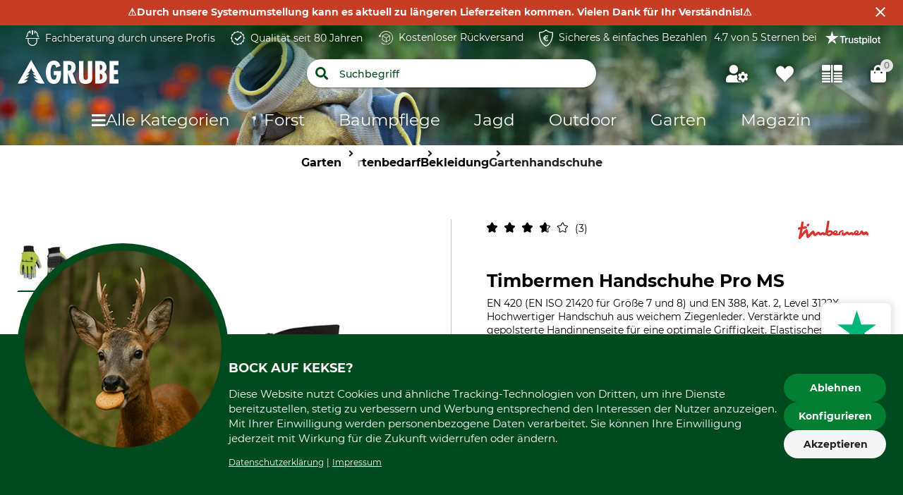

--- FILE ---
content_type: text/html;charset=UTF-8
request_url: https://w.grube.at/p/timbermen-handschuhe-pro-ms/651952/
body_size: 104825
content:
<!doctype html>
<html class="" lang="de">
<head>
  <meta http-equiv="Content-type" content="text/html; charset=utf-8">
<meta name="viewport" content="width=device-width, initial-scale=1.0, maximum-scale=1.0, minimum-scale=1.0, user-scalable=0"/>


<meta http-equiv="X-UA-Compatible" content="IE=edge,chrome=1">
<meta http-equiv="cleartype" content="on">

<meta name="robots" content="noindex">
      <meta name="description" content="Timbermen Handschuhe Pro MS: Perfekte Griffigkeit auch bei Nässe dank gepolsterter Handfläche. Entdecken Sie optimale Bewegungsfreiheit!">
      <meta property="og:site_name" content="GRUBE.AT">
      <meta property="og:type" content="website">
      <meta property="og:title" content="Timbermen Handschuhe Pro MS im GRUBE Shop">
      <meta property="og:description" content="Timbermen Handschuhe Pro MS: Perfekte Griffigkeit auch bei Nässe dank gepolsterter Handfläche. Entdecken Sie optimale Bewegungsfreiheit!">
      <meta property="og:image" content="https://cdn.grube.de/2021/07/01/93-109-01_1_j21.jpg">
      <title>Timbermen Handschuhe Pro MS im GRUBE Shop</title>
  <link rel="stylesheet" href="/d4d8be9e646d7c4ffb800b3a826b23bc3d9ef89b/assets/grube/css/styles.css" type="text/css" charset="utf-8">

<link rel="apple-touch-icon" sizes="180x180" href="/d4d8be9e646d7c4ffb800b3a826b23bc3d9ef89b/assets/grube/staticImages/apple-touch-icon.png" ><link rel="msapplication-square70x70logo" sizes="70x70" href="/d4d8be9e646d7c4ffb800b3a826b23bc3d9ef89b/assets/grube/staticImages/mstile-70x70.png" ><link rel="msapplication-square144x144logo" sizes="144x144" href="/d4d8be9e646d7c4ffb800b3a826b23bc3d9ef89b/assets/grube/staticImages/mstile-144x144.png" ><link rel="msapplication-square150x150logo" sizes="150x150" href="/d4d8be9e646d7c4ffb800b3a826b23bc3d9ef89b/assets/grube/staticImages/mstile-150x150.png" ><link rel="msapplication-wide310x150logo" sizes="310x150" href="/d4d8be9e646d7c4ffb800b3a826b23bc3d9ef89b/assets/grube/staticImages/mstile-310x150.png" ><link rel="msapplication-square310x310log" sizes="310x310" href="/d4d8be9e646d7c4ffb800b3a826b23bc3d9ef89b/assets/grube/staticImages/mstile-310x310.png" ><link rel="safari-pinned-tab" href="/d4d8be9e646d7c4ffb800b3a826b23bc3d9ef89b/assets/grube/staticImages/safari-pinned-tab.svg" ><link rel="mask-icon" href="/d4d8be9e646d7c4ffb800b3a826b23bc3d9ef89b/assets/grube/staticImages/safari-pinned-tab.svg" color="#004b1e"><meta name="theme-color" content="#004b1e"><meta name="msapplication-TileColor" content="#004b1e"><meta name="theme-color" content="#004b1e"><link rel="icon" type="image/png" sizes="32x32" href="/d4d8be9e646d7c4ffb800b3a826b23bc3d9ef89b/assets/grube/staticImages/favicon-32x32.png" ><link rel="icon" type="image/png" sizes="16x16" href="/d4d8be9e646d7c4ffb800b3a826b23bc3d9ef89b/assets/grube/staticImages/favicon-16x16.png" ><link rel="shortcut icon" type="image/x-icon" href="/d4d8be9e646d7c4ffb800b3a826b23bc3d9ef89b/assets/grube/staticImages/favicon.ico"><link rel="icon" type="image/x-icon" href="/d4d8be9e646d7c4ffb800b3a826b23bc3d9ef89b/assets/grube/staticImages/favicon.ico"><link rel="manifest" href="/manifest.json"><script type="text/javascript">
  window.iShop = {
    config: {
      baseUrl : "https://w.grube.at/",
      colors: {
        primary: "#004b1e"
      },
    },
    shopName: "grube.at",
  };

  window.addEventListener("load", () => {
    try {
      window.__APP.vueInstance.$vuetify.theme.defaults.light.primary = "#004b1e";
    } catch {}
  });
</script>

<script>document.documentElement.className += ' js';</script>

<!--[if lte IE 10]>
<script type="text/javascript">
document.location.href = "/browser-error/";
</script>
<![endif]-->

<script type="text/javascript" charset="utf-8">
  _ishopevents_url = "/ishop-api/events/";
  _ishopevents = [];

  function teaser_click(link, event) {
    _ishopevents.push(event);
    return true;
  }

</script>

<script type="application/ld+json">{"@context":"https://schema.org","@type":"BreadcrumbList","itemListElement":[{"@type":"ListItem","item":{"@id":"https://w.grube.at/","name":"Home"},"position":1},{"@type":"ListItem","item":{"@id":"https://w.grube.at/garten/","name":"Garten"},"position":2},{"@type":"ListItem","item":{"@id":"https://w.grube.at/garten/gartenbedarf/","name":"Gartenbedarf"},"position":3},{"@type":"ListItem","item":{"@id":"https://w.grube.at/garten/gartenbedarf/bekleidung/","name":"Bekleidung"},"position":4},{"@type":"ListItem","item":{"@id":"https://w.grube.at/garten/gartenbedarf/bekleidung/gartenhandschuhe/","name":"Gartenhandschuhe"},"position":5}],"itemListOrder":"ASCENDING","numberOfItems":5}</script>
  <script type="application/ld+json">{"@context":"https://schema.org","@type":"Product","aggregateRating":{"@type":"AggregateRating","bestRating":5,"itemReviewed":{"@type":"Thing","name":"Timbermen Handschuhe Pro MS"},"ratingValue":3.6666666666666665,"reviewCount":3,"worstRating":1},"brand":{"@type":"Brand","name":"Timbermen"},"description":"EN 420 (EN ISO 21420 für Größe 7 und 8) und EN 388, Kat. 2, Level 3122X. Hochwertiger Handschuh aus weichem Ziegenleder. Verstärkte und gepolsterte Handinnenseite für eine optimale Griffigkeit. Elastisches Spandex-Material auf dem Handrücken für einen angenehmen Sitz und Bewegungsfreiheit. Weitenverstellbare Manschette mit Klettverschluss.","image":["https://cdn.grube.de/2021/07/01/93-109-01_1_j21_700.jpg"],"name":"Timbermen Handschuhe Pro MS","offers":{"@type":"AggregateOffer","highPrice":"13.90","lowPrice":"13.90","offerCount":6,"offers":[{"@type":"Offer","availability":"https://schema.org/InStock","color":"schwarz-gelb","image":"https://cdn.grube.de/2021/07/01/93-109-01_1_j21_700.jpg","inventoryLevel":{"@type":"QuantitativeValue","value":10},"name":"Farbe schwarz-gelb. Größe 7.","price":"13.90","priceCurrency":"EUR","sku":"6519522967","url":"https://w.grube.at/p/timbermen-handschuhe-pro-ms/651952/#itemId=6519522967"},{"@type":"Offer","availability":"https://schema.org/InStock","color":"schwarz-gelb","image":"https://cdn.grube.de/2021/07/01/93-109-01_1_j21_700.jpg","inventoryLevel":{"@type":"QuantitativeValue","value":10},"name":"Farbe schwarz-gelb. Größe 11.","price":"13.90","priceCurrency":"EUR","sku":"6519522938","url":"https://w.grube.at/p/timbermen-handschuhe-pro-ms/651952/#itemId=6519522938"},{"@type":"Offer","availability":"https://schema.org/InStock","color":"schwarz-gelb","image":"https://cdn.grube.de/2021/07/01/93-109-01_1_j21_700.jpg","inventoryLevel":{"@type":"QuantitativeValue","value":10},"name":"Farbe schwarz-gelb. Größe 12.","price":"13.90","priceCurrency":"EUR","sku":"6519522945","url":"https://w.grube.at/p/timbermen-handschuhe-pro-ms/651952/#itemId=6519522945"},{"@type":"Offer","availability":"https://schema.org/InStock","color":"schwarz-gelb","image":"https://cdn.grube.de/2021/07/01/93-109-01_1_j21_700.jpg","inventoryLevel":{"@type":"QuantitativeValue","value":10},"name":"Farbe schwarz-gelb. Größe 8.","price":"13.90","priceCurrency":"EUR","sku":"6519522978","url":"https://w.grube.at/p/timbermen-handschuhe-pro-ms/651952/#itemId=6519522978"},{"@type":"Offer","availability":"https://schema.org/InStock","color":"schwarz-gelb","image":"https://cdn.grube.de/2021/07/01/93-109-01_1_j21_700.jpg","inventoryLevel":{"@type":"QuantitativeValue","value":10},"name":"Farbe schwarz-gelb. Größe 9.","price":"13.90","priceCurrency":"EUR","sku":"6519522998","url":"https://w.grube.at/p/timbermen-handschuhe-pro-ms/651952/#itemId=6519522998"},{"@type":"Offer","availability":"https://schema.org/InStock","color":"schwarz-gelb","image":"https://cdn.grube.de/2021/07/01/93-109-01_1_j21_700.jpg","inventoryLevel":{"@type":"QuantitativeValue","value":10},"name":"Farbe schwarz-gelb. Größe 10.","price":"13.90","priceCurrency":"EUR","sku":"6519522917","url":"https://w.grube.at/p/timbermen-handschuhe-pro-ms/651952/#itemId=6519522917"}],"priceCurrency":"EUR"},"review":{"@type":"Review","author":{"@type":"Person","name":"Tristan de Quintanilha M."},"headline":"Qualität leider nicht ganz wie erwartet","reviewBody":"Hatte die Handschuhe noch keine 3 Wochen im Einsatz, mittlerweile reisst an einem Handschuh der Klettverschluss ab und am anderen löst sich das Handpolster ab.","reviewRating":{"@type":"Rating","bestRating":5,"ratingValue":2,"worstRating":1}}}</script>
  <script type="text/plain"
          data-usercentrics="ABlyft"
          src="https://cdn.ablyft.com/s/37989761.js"></script>
</head>
<body class="default-layout page-detail-view">

<div
        class="v-application themes--grube"
        data-app id="grube-app"
        data-language="de"
>

  <navigation-info-banner
     :navigation-info-banner="{&quot;backgroundColor&quot;:&quot;#c73c24&quot;,&quot;text&quot;:&quot;⚠️Durch unsere Systemumstellung kann es aktuell zu längeren Lieferzeiten kommen. Vielen Dank für Ihr Verständnis!⚠️&quot;}"
  ></navigation-info-banner>

  <div class="d-none">
    </div>

  <burger-menu
          open-trigger-selector=".header__burger-menu-trigger"
          logo="&lt;span&gt;
        &lt;img
                class=&quot;header__logo&quot;
                alt=&quot;&quot;
                title=&quot;&quot;
                src=&quot;/d4d8be9e646d7c4ffb800b3a826b23bc3d9ef89b/assets/grube/staticImages/logo_grube.svg&quot;
                height=&quot;38px&quot;
        /&gt;
      &lt;/span&gt;"
          logo-image="logo.png"
  >
    <template #content>
      </template>
    <template #footer>
      </template>
  </burger-menu>
  <div
          is="page-overlay"
          class="page-overlay"
  >
  </div>
  <trust-pilot
            :trust-pilot="{&quot;data&quot;:{&quot;media&quot;:{&quot;star128x24&quot;:{&quot;height&quot;:24,&quot;url&quot;:&quot;//images-static.trustpilot.com/api/stars/4.5/128x24.png&quot;,&quot;width&quot;:128},&quot;star256x48&quot;:{&quot;height&quot;:48,&quot;url&quot;:&quot;//images-static.trustpilot.com/api/stars/4.5/256x48.png&quot;,&quot;width&quot;:256},&quot;star512x96&quot;:{&quot;height&quot;:96,&quot;url&quot;:&quot;//images-static.trustpilot.com/api/stars/4.5/512x96.png&quot;,&quot;width&quot;:512},&quot;starSvg&quot;:{&quot;height&quot;:24,&quot;url&quot;:&quot;//images-static.trustpilot.com/api/stars/4.5/star.svg&quot;,&quot;width&quot;:128}},&quot;message&quot;:{&quot;locale&quot;:&quot;de-DE&quot;,&quot;stars&quot;:4.5,&quot;string&quot;:&quot;Hervorragend&quot;},&quot;unit&quot;:{&quot;country&quot;:&quot;AT&quot;,&quot;displayName&quot;:&quot;GRUBE.AT&quot;,&quot;id&quot;:&quot;61c1e899b5187c63f7f41b26&quot;,&quot;links&quot;:[{&quot;href&quot;:&quot;https://api.trustpilot.com/v1/business-units/61c1e899b5187c63f7f41b26/reviews&quot;,&quot;method&quot;:&quot;GET&quot;,&quot;rel&quot;:&quot;business-units-reviews&quot;},{&quot;href&quot;:&quot;https://api.trustpilot.com/v1/business-units/61c1e899b5187c63f7f41b26/web-links&quot;,&quot;method&quot;:&quot;GET&quot;,&quot;rel&quot;:&quot;business-units-web-links&quot;},{&quot;href&quot;:&quot;https://api.trustpilot.com/v1/resources/strings/stars/4.5&quot;,&quot;method&quot;:&quot;GET&quot;,&quot;rel&quot;:&quot;resources-strings-stars&quot;},{&quot;href&quot;:&quot;https://api.trustpilot.com/v1/resources/images/stars/4.5&quot;,&quot;method&quot;:&quot;GET&quot;,&quot;rel&quot;:&quot;resources-images-stars&quot;}],&quot;numberOfReviews&quot;:{&quot;fiveStars&quot;:1660,&quot;fourStars&quot;:118,&quot;oneStar&quot;:58,&quot;threeStars&quot;:33,&quot;total&quot;:1883,&quot;twoStars&quot;:14,&quot;usedForTrustScoreCalculation&quot;:1664},&quot;score&quot;:{&quot;stars&quot;:4.5,&quot;trustScore&quot;:4.6},&quot;status&quot;:&quot;active&quot;,&quot;websiteUrl&quot;:&quot;https://www.grube.at&quot;}},&quot;url&quot;:&quot;https://de.trustpilot.com/review/grube.at&quot;}">
    </trust-pilot>
  <sidebar-flyout class="c-sidebar-flyout">
    <template v-slot:recommendations>
        <recommendations-teaser
          headline=""
          custom-link=""
          custom-link-text=""
          background-color-btn=""
          hover-color-btn=""
          :products="[{&quot;availabilityShort&quot;:&quot;available&quot;,&quot;availabilityStatus&quot;:&quot;GREEN&quot;,&quot;availabilityText&quot;:&quot;Lieferbar in 14-16 Werktagen | Mehr als 10 Artikel auf Lager.&quot;,&quot;available&quot;:true,&quot;counter&quot;:{&quot;availableQuantities&quot;:[]},&quot;maxQuantity&quot;:999999,&quot;brand&quot;:{&quot;name&quot;:&quot;Timbermen&quot;},&quot;cloneOnHover&quot;:false,&quot;features&quot;:[{&quot;featureGroup&quot;:&quot;Produkteigenschaften&quot;,&quot;identifier&quot;:&quot;import:A0300&quot;,&quot;images&quot;:[],&quot;name&quot;:&quot;Norm&quot;,&quot;value&quot;:&quot;EN 420&quot;,&quot;values&quot;:[&quot;EN 420&quot;,&quot;EN ISO 21420&quot;,&quot;EN 388&quot;]},{&quot;featureGroup&quot;:&quot;Produkteigenschaften&quot;,&quot;identifier&quot;:&quot;import:A0829&quot;,&quot;images&quot;:[],&quot;name&quot;:&quot;KWF-Prüfzeichen&quot;,&quot;value&quot;:&quot;KWF Test&quot;,&quot;values&quot;:[&quot;KWF Test&quot;]},{&quot;featureGroup&quot;:&quot;Standardattribut&quot;,&quot;identifier&quot;:&quot;import:A0608&quot;,&quot;images&quot;:[],&quot;name&quot;:&quot;Marke&quot;,&quot;value&quot;:&quot;Timbermen&quot;,&quot;values&quot;:[&quot;Timbermen&quot;]},{&quot;featureGroup&quot;:&quot;Standardattribut&quot;,&quot;identifier&quot;:&quot;import:A0525&quot;,&quot;images&quot;:[],&quot;name&quot;:&quot;Produkttyp&quot;,&quot;value&quot;:&quot;Handschuhe&quot;,&quot;values&quot;:[&quot;Handschuhe&quot;]},{&quot;featureGroup&quot;:&quot;Standardattribut&quot;,&quot;identifier&quot;:&quot;import:A0524&quot;,&quot;images&quot;:[],&quot;name&quot;:&quot;Modellbezeichnung&quot;,&quot;value&quot;:&quot;Forest MS&quot;,&quot;values&quot;:[&quot;Forest MS&quot;]},{&quot;featureGroup&quot;:&quot;Produkteigenschaften&quot;,&quot;identifier&quot;:&quot;import:A0710&quot;,&quot;images&quot;:[{&quot;alt&quot;:&quot;Nicht waschen&quot;,&quot;src&quot;:&quot;https://cdn.grube.de/2022/05/09/Ginetex_wash-not_j22.png&quot;,&quot;title&quot;:&quot;Nicht waschen&quot;}],&quot;name&quot;:&quot;Waschen&quot;,&quot;value&quot;:&quot;Nicht waschen&quot;,&quot;values&quot;:[&quot;Nicht waschen&quot;]},{&quot;featureGroup&quot;:&quot;Produkteigenschaften&quot;,&quot;identifier&quot;:&quot;import:A0714&quot;,&quot;images&quot;:[{&quot;alt&quot;:&quot;Nicht bleichen&quot;,&quot;src&quot;:&quot;https://cdn.grube.de/2022/05/09/Ginetex_not-bleaching_j22.png&quot;,&quot;title&quot;:&quot;Nicht bleichen&quot;}],&quot;name&quot;:&quot;Bleichen&quot;,&quot;value&quot;:&quot;Nicht bleichen&quot;,&quot;values&quot;:[&quot;Nicht bleichen&quot;]},{&quot;featureGroup&quot;:&quot;Produkteigenschaften&quot;,&quot;identifier&quot;:&quot;import:A0711&quot;,&quot;images&quot;:[{&quot;alt&quot;:&quot;Nicht im Wäschetrockner trocknen&quot;,&quot;src&quot;:&quot;https://cdn.grube.de/2022/05/09/Ginetex_not-drying_j22.png&quot;,&quot;title&quot;:&quot;Nicht im Wäschetrockner trocknen&quot;}],&quot;name&quot;:&quot;Trocknen&quot;,&quot;value&quot;:&quot;Nicht im Wäschetrockner trocknen&quot;,&quot;values&quot;:[&quot;Nicht im Wäschetrockner trocknen&quot;]},{&quot;featureGroup&quot;:&quot;Produkteigenschaften&quot;,&quot;identifier&quot;:&quot;import:A0712&quot;,&quot;images&quot;:[{&quot;alt&quot;:&quot;Nicht bügeln&quot;,&quot;src&quot;:&quot;https://cdn.grube.de/2022/05/09/Ginetex_iron-not_j22.png&quot;,&quot;title&quot;:&quot;Nicht bügeln&quot;}],&quot;name&quot;:&quot;Bügeln&quot;,&quot;value&quot;:&quot;Nicht bügeln&quot;,&quot;values&quot;:[&quot;Nicht bügeln&quot;]},{&quot;featureGroup&quot;:&quot;Produkteigenschaften&quot;,&quot;identifier&quot;:&quot;import:A0713&quot;,&quot;images&quot;:[{&quot;alt&quot;:&quot;Nicht trockenreinigen&quot;,&quot;src&quot;:&quot;https://cdn.grube.de/2022/05/09/Ginetex_pro-dry-not_j22.png&quot;,&quot;title&quot;:&quot;Nicht trockenreinigen&quot;}],&quot;name&quot;:&quot;Professionelle Textilpflege&quot;,&quot;value&quot;:&quot;Nicht trockenreinigen&quot;,&quot;values&quot;:[&quot;Nicht trockenreinigen&quot;]},{&quot;featureGroup&quot;:&quot;Größe &amp; Farbe&quot;,&quot;identifier&quot;:&quot;import:A0509&quot;,&quot;images&quot;:[{&quot;alt&quot;:&quot;schwarz-gelb&quot;,&quot;src&quot;:&quot;https://cdn.grube.de/2018/06/01/farbe_markierungsband-se-schwarz-gelb.png&quot;,&quot;title&quot;:&quot;schwarz-gelb&quot;}],&quot;name&quot;:&quot;Farbe&quot;,&quot;value&quot;:&quot;schwarz-gelb&quot;,&quot;values&quot;:[&quot;schwarz-gelb&quot;]},{&quot;featureGroup&quot;:&quot;Größe &amp; Farbe&quot;,&quot;identifier&quot;:&quot;import:A0230&quot;,&quot;images&quot;:[],&quot;name&quot;:&quot;Handschuhgröße&quot;,&quot;value&quot;:&quot;7&quot;,&quot;values&quot;:[&quot;7&quot;]}],&quot;hero&quot;:false,&quot;id&quot;:&quot;751968&quot;,&quot;images&quot;:[{&quot;alt&quot;:&quot;Timbermen Handschuhe Forest MS&quot;,&quot;src&quot;:&quot;https://cdn.grube.de/2021/07/01/93-152-01_1_j21.jpg&quot;,&quot;title&quot;:&quot;Timbermen Handschuhe Forest MS&quot;},{&quot;alt&quot;:&quot;Timbermen Handschuhe Forest MS&quot;,&quot;src&quot;:&quot;https://cdn.grube.de/2025/10/13/75196842_m_1_j25.jpg&quot;,&quot;title&quot;:&quot;Timbermen Handschuhe Forest MS&quot;}],&quot;inCart&quot;:false,&quot;itemId&quot;:&quot;7519684260&quot;,&quot;labels&quot;:[],&quot;lazyLoadImages&quot;:true,&quot;longDescription&quot;:&quot;&lt;p&gt;Der edle Timbermen Handschuh Forest MS aus weichem Ziegenleder überzeugt mit seinem perfekten Tragekomfort. Die Handinnenfläche ist mit hochwertigem Rinds-Spaltleder verstärkt. Der Handrücken aus elastischem Spandex passt sich daher hervorragend den Handbewegungen an. Für einen optimalen Halt sorgt zusätzlich die weitenverstellbare Manschette mit Klettverschluss.&lt;/p&gt;\n\n&lt;ul&gt;\n&lt;li&gt;EN 420 (EN ISO 21420 für Größe 7 und 8) und EN 388, Kat. 2, Level 3144X&lt;/li&gt;\n\n&lt;li&gt;weiches Ziegenleder&lt;/li&gt;\n\n&lt;li&gt;Handinnenfläche aus hochwertigem Rinds-Spaltleder&lt;/li&gt;\n\n&lt;li&gt;Handrücken aus elastischem Spandex&lt;/li&gt;\n\n&lt;li&gt;weitenverstellbare Manschette mit Klettverschluss&lt;/li&gt;\n&lt;/ul&gt;&quot;,&quot;name&quot;:&quot;Timbermen Handschuhe Forest MS&quot;,&quot;onWishlist&quot;:false,&quot;plpVariations&quot;:{&quot;variationColors&quot;:[],&quot;variationCount&quot;:6,&quot;variationSizes&quot;:[{&quot;displayValue&quot;:&quot;7&quot;,&quot;itemId&quot;:&quot;7519684260&quot;,&quot;selected&quot;:true},{&quot;displayValue&quot;:&quot;8&quot;,&quot;itemId&quot;:&quot;7519684269&quot;,&quot;selected&quot;:false},{&quot;displayValue&quot;:&quot;9&quot;,&quot;itemId&quot;:&quot;7519684294&quot;,&quot;selected&quot;:false},{&quot;displayValue&quot;:&quot;10&quot;,&quot;itemId&quot;:&quot;7519684217&quot;,&quot;selected&quot;:false},{&quot;displayValue&quot;:&quot;11&quot;,&quot;itemId&quot;:&quot;7519684231&quot;,&quot;selected&quot;:false},{&quot;displayValue&quot;:&quot;12&quot;,&quot;itemId&quot;:&quot;7519684245&quot;,&quot;selected&quot;:false}],&quot;variationType&quot;:&quot;SIZE_ONLY&quot;},&quot;price&quot;:{&quot;b2cPrice&quot;:&quot;12,95 €&quot;,&quot;b2cPriceNet&quot;:&quot;10,79 €&quot;,&quot;currency&quot;:&quot;€&quot;,&quot;current&quot;:&quot;12,90 €&quot;,&quot;glidingPrice&quot;:[{&quot;price&quot;:&quot;12,90 €&quot;,&quot;quantity&quot;:0},{&quot;price&quot;:&quot;11,50 €&quot;,&quot;quantity&quot;:10}],&quot;glidingPriceNet&quot;:[{&quot;price&quot;:&quot;10,75 €&quot;,&quot;quantity&quot;:0},{&quot;price&quot;:&quot;9,58 €&quot;,&quot;quantity&quot;:10}],&quot;isBasicPrice&quot;:false,&quot;isFromPrice&quot;:false,&quot;isOldPrice&quot;:true,&quot;isRetailPrice&quot;:false,&quot;isSignificantlyReduced&quot;:true,&quot;old&quot;:&quot;12,95 €&quot;,&quot;oldNet&quot;:&quot;10,79 €&quot;,&quot;previous&quot;:&quot;12,95 €&quot;,&quot;previousNet&quot;:&quot;10,79 €&quot;,&quot;priceError&quot;:false,&quot;priceForSchemaOrgOffer&quot;:&quot;12.9&quot;,&quot;priceNet&quot;:&quot;10,75 €&quot;,&quot;rrp&quot;:&quot;12,95 €&quot;,&quot;rrpNet&quot;:&quot;10,79 €&quot;,&quot;savedAmount&quot;:&quot;0,05 €&quot;,&quot;savedAmountNet&quot;:&quot;0,04 €&quot;,&quot;savedPercentage&quot;:0},&quot;productCustomization&quot;:{&quot;customizable&quot;:false},&quot;productGroup&quot;:&quot;Handschuhe&quot;,&quot;productId&quot;:&quot;751968&quot;,&quot;ratingAverage&quot;:0.0,&quot;ratingCount&quot;:0,&quot;reviewsOverall&quot;:{&quot;average&quot;:4.0,&quot;bestRating&quot;:4,&quot;count&quot;:1,&quot;reviews&quot;:[{&quot;authorDisplayName&quot;:&quot;Rico W.&quot;,&quot;city&quot;:&quot;Selbitz&quot;,&quot;country&quot;:&quot;de&quot;,&quot;date&quot;:&quot;2024-07-09&quot;,&quot;firstName&quot;:&quot;Rico&quot;,&quot;helpfulCount&quot;:0,&quot;id&quot;:&quot;3807633165&quot;,&quot;infoVerified&quot;:&quot;Verifizierter Kauf auf GRUBE.DE&quot;,&quot;language&quot;:&quot;de&quot;,&quot;lastName&quot;:&quot;Wagner&quot;,&quot;localizedDate&quot;:&quot;09.07.2024&quot;,&quot;mcs&quot;:&quot;[brand=grube channel=web country=de currency=EUR language=de store=]&quot;,&quot;message&quot;:&quot;Vollzeitarbeit in Forstwirtschaft/Galabau/Gehölzpflege/Baumpflege\n\nIch komme mit den gummibeschichteten Handschuhen nicht zurecht - die benutze ich nur, wenn ich wirklich muss.\nDieser Handschuh hier ist gut. die Haltbarkeit zu K***** ist ein großes Stück besser, was den Preis rechtfertigt. \nIch benutze sie dennoch wenig. Der Grund ist der Klettverschluss. Wie bei ALLEN Handschuhen dieser Art nutzt sich der Klettverschluss ab, ABER auch die Verschmutzung des Kletts macht das ganze zu einer Totur. \nWas mich auch etwas stört ist, das die Handschuhe kurz über dem Handgelenk schließen. Dort ist viel Bewegung, so dass Fremdkörper mitunter in den Handschuh gelangen.\n\nIch habe zu den Handschuhen mit Strickbündchen gewechselt und bin VOLL zufrieden: Keine Fremdkörper mehr und das Leder scheint mit auch etwas derber zu sein - gerade im Nadel und Dornenbereich ein Vorteil.&quot;,&quot;notHelpfulCount&quot;:0,&quot;originalRating&quot;:true,&quot;rating&quot;:4,&quot;ratingReported&quot;:false,&quot;ratingType&quot;:&quot;RATING_NORMAL&quot;,&quot;reviewCreatedInCurrentMcs&quot;:false,&quot;shopOwnersComment&quot;:&quot;&quot;,&quot;title&quot;:&quot;Guter Handschuh mit einem Nachteil&quot;,&quot;verified&quot;:true}],&quot;worstRating&quot;:4},&quot;sellingPoints&quot;:[],&quot;shortDescription&quot;:&quot;&lt;p&gt;EN 420 (EN ISO 21420 für Größe 7 und 8) und EN 388, Kat. 2, Level 3144X. Aus weichem Ziegenleder und Handinnenfläche aus hochwertigem Rindsspaltleder. Perfekter Tragekomfort dank Handrücken aus elastischem Spandex. Optimaler Halt durch die weitenverstellbare Manschette mit Klettverschluss.&lt;/p&gt;&quot;,&quot;url&quot;:&quot;/p/timbermen-handschuhe-forest-ms/751968/#itemId=7519684260&quot;,&quot;valid&quot;:true,&quot;variations&quot;:[{&quot;attributeName&quot;:&quot;import:A0230&quot;,&quot;colorVariation&quot;:false,&quot;display_string&quot;:&quot;Handschuhgröße&quot;,&quot;name&quot;:&quot;var[import:A0230]&quot;,&quot;options&quot;:[{&quot;attributeName&quot;:&quot;import:A0230&quot;,&quot;availability&quot;:{&quot;availabilityShort&quot;:&quot;available&quot;,&quot;availabilityStatus&quot;:&quot;GREEN&quot;,&quot;availabilityText&quot;:&quot;Lieferbar in 14-16 Werktagen | Mehr als 10 Artikel auf Lager.&quot;,&quot;available&quot;:true,&quot;counter&quot;:{&quot;availableQuantities&quot;:[]},&quot;maxQuantity&quot;:999999},&quot;isAvailable&quot;:true,&quot;label&quot;:&quot;7&quot;,&quot;value&quot;:&quot;7&quot;},{&quot;attributeName&quot;:&quot;import:A0230&quot;,&quot;availability&quot;:{&quot;availabilityShort&quot;:&quot;available&quot;,&quot;availabilityStatus&quot;:&quot;GREEN&quot;,&quot;availabilityText&quot;:&quot;Lieferbar in 1-3 Werktagen | Mehr als 10 Artikel auf Lager.&quot;,&quot;available&quot;:true,&quot;counter&quot;:{&quot;availableQuantities&quot;:[]},&quot;maxQuantity&quot;:999999},&quot;isAvailable&quot;:true,&quot;label&quot;:&quot;8&quot;,&quot;value&quot;:&quot;8&quot;},{&quot;attributeName&quot;:&quot;import:A0230&quot;,&quot;availability&quot;:{&quot;availabilityShort&quot;:&quot;available&quot;,&quot;availabilityStatus&quot;:&quot;GREEN&quot;,&quot;availabilityText&quot;:&quot;Lieferbar in 1-3 Werktagen | Mehr als 10 Artikel auf Lager.&quot;,&quot;available&quot;:true,&quot;counter&quot;:{&quot;availableQuantities&quot;:[]},&quot;maxQuantity&quot;:999999},&quot;isAvailable&quot;:true,&quot;label&quot;:&quot;9&quot;,&quot;value&quot;:&quot;9&quot;},{&quot;attributeName&quot;:&quot;import:A0230&quot;,&quot;availability&quot;:{&quot;availabilityShort&quot;:&quot;outofstock&quot;,&quot;availabilityStatus&quot;:&quot;RED&quot;,&quot;availabilityText&quot;:&quot;Derzeit nicht auf Lager | Artikel ist nachbestellt.&quot;,&quot;available&quot;:true,&quot;counter&quot;:{&quot;availableQuantities&quot;:[]},&quot;maxQuantity&quot;:999999},&quot;isAvailable&quot;:true,&quot;label&quot;:&quot;10&quot;,&quot;value&quot;:&quot;10&quot;},{&quot;attributeName&quot;:&quot;import:A0230&quot;,&quot;availability&quot;:{&quot;availabilityShort&quot;:&quot;available&quot;,&quot;availabilityStatus&quot;:&quot;GREEN&quot;,&quot;availabilityText&quot;:&quot;Lieferbar in 1-3 Werktagen | Mehr als 10 Artikel auf Lager.&quot;,&quot;available&quot;:true,&quot;counter&quot;:{&quot;availableQuantities&quot;:[]},&quot;maxQuantity&quot;:999999},&quot;isAvailable&quot;:true,&quot;label&quot;:&quot;11&quot;,&quot;value&quot;:&quot;11&quot;},{&quot;attributeName&quot;:&quot;import:A0230&quot;,&quot;availability&quot;:{&quot;availabilityShort&quot;:&quot;available&quot;,&quot;availabilityStatus&quot;:&quot;GREEN&quot;,&quot;availabilityText&quot;:&quot;Lieferbar in 1-3 Werktagen | Mehr als 10 Artikel auf Lager.&quot;,&quot;available&quot;:true,&quot;counter&quot;:{&quot;availableQuantities&quot;:[]},&quot;maxQuantity&quot;:999999},&quot;isAvailable&quot;:true,&quot;label&quot;:&quot;12&quot;,&quot;value&quot;:&quot;12&quot;}],&quot;selectedOption&quot;:&quot;7&quot;}]},{&quot;availabilityShort&quot;:&quot;available&quot;,&quot;availabilityStatus&quot;:&quot;GREEN&quot;,&quot;availabilityText&quot;:&quot;Lieferbar in 14-16 Werktagen | Mehr als 10 Artikel auf Lager.&quot;,&quot;available&quot;:true,&quot;counter&quot;:{&quot;availableQuantities&quot;:[]},&quot;maxQuantity&quot;:999999,&quot;brand&quot;:{&quot;name&quot;:&quot;Ejendals&quot;},&quot;cloneOnHover&quot;:false,&quot;features&quot;:[{&quot;featureGroup&quot;:&quot;Produkteigenschaften&quot;,&quot;identifier&quot;:&quot;import:A0300&quot;,&quot;images&quot;:[],&quot;name&quot;:&quot;Norm&quot;,&quot;value&quot;:&quot;EN ISO 21420&quot;,&quot;values&quot;:[&quot;EN ISO 21420&quot;,&quot;EN 388&quot;,&quot;EN 511&quot;]},{&quot;featureGroup&quot;:&quot;Standardattribut&quot;,&quot;identifier&quot;:&quot;import:A0608&quot;,&quot;images&quot;:[],&quot;name&quot;:&quot;Marke&quot;,&quot;value&quot;:&quot;Ejendals&quot;,&quot;values&quot;:[&quot;Ejendals&quot;]},{&quot;featureGroup&quot;:&quot;Standardattribut&quot;,&quot;identifier&quot;:&quot;import:A0525&quot;,&quot;images&quot;:[],&quot;name&quot;:&quot;Produkttyp&quot;,&quot;value&quot;:&quot;Winter-Montagehandschuhe&quot;,&quot;values&quot;:[&quot;Winter-Montagehandschuhe&quot;]},{&quot;featureGroup&quot;:&quot;Standardattribut&quot;,&quot;identifier&quot;:&quot;import:A0524&quot;,&quot;images&quot;:[],&quot;name&quot;:&quot;Modellbezeichnung&quot;,&quot;value&quot;:&quot;Tegera 117&quot;,&quot;values&quot;:[&quot;Tegera 117&quot;]},{&quot;featureGroup&quot;:&quot;Produkteigenschaften&quot;,&quot;identifier&quot;:&quot;import:A0710&quot;,&quot;images&quot;:[{&quot;alt&quot;:&quot;Nicht waschen&quot;,&quot;src&quot;:&quot;https://cdn.grube.de/2022/05/09/Ginetex_wash-not_j22.png&quot;,&quot;title&quot;:&quot;Nicht waschen&quot;}],&quot;name&quot;:&quot;Waschen&quot;,&quot;value&quot;:&quot;Nicht waschen&quot;,&quot;values&quot;:[&quot;Nicht waschen&quot;]},{&quot;featureGroup&quot;:&quot;Produkteigenschaften&quot;,&quot;identifier&quot;:&quot;import:A0714&quot;,&quot;images&quot;:[{&quot;alt&quot;:&quot;Nicht bleichen&quot;,&quot;src&quot;:&quot;https://cdn.grube.de/2022/05/09/Ginetex_not-bleaching_j22.png&quot;,&quot;title&quot;:&quot;Nicht bleichen&quot;}],&quot;name&quot;:&quot;Bleichen&quot;,&quot;value&quot;:&quot;Nicht bleichen&quot;,&quot;values&quot;:[&quot;Nicht bleichen&quot;]},{&quot;featureGroup&quot;:&quot;Produkteigenschaften&quot;,&quot;identifier&quot;:&quot;import:A0711&quot;,&quot;images&quot;:[{&quot;alt&quot;:&quot;Nicht im Wäschetrockner trocknen&quot;,&quot;src&quot;:&quot;https://cdn.grube.de/2022/05/09/Ginetex_not-drying_j22.png&quot;,&quot;title&quot;:&quot;Nicht im Wäschetrockner trocknen&quot;}],&quot;name&quot;:&quot;Trocknen&quot;,&quot;value&quot;:&quot;Nicht im Wäschetrockner trocknen&quot;,&quot;values&quot;:[&quot;Nicht im Wäschetrockner trocknen&quot;]},{&quot;featureGroup&quot;:&quot;Produkteigenschaften&quot;,&quot;identifier&quot;:&quot;import:A0712&quot;,&quot;images&quot;:[{&quot;alt&quot;:&quot;Nicht bügeln&quot;,&quot;src&quot;:&quot;https://cdn.grube.de/2022/05/09/Ginetex_iron-not_j22.png&quot;,&quot;title&quot;:&quot;Nicht bügeln&quot;}],&quot;name&quot;:&quot;Bügeln&quot;,&quot;value&quot;:&quot;Nicht bügeln&quot;,&quot;values&quot;:[&quot;Nicht bügeln&quot;]},{&quot;featureGroup&quot;:&quot;Produkteigenschaften&quot;,&quot;identifier&quot;:&quot;import:A0713&quot;,&quot;images&quot;:[{&quot;alt&quot;:&quot;Nicht trockenreinigen&quot;,&quot;src&quot;:&quot;https://cdn.grube.de/2022/05/09/Ginetex_pro-dry-not_j22.png&quot;,&quot;title&quot;:&quot;Nicht trockenreinigen&quot;}],&quot;name&quot;:&quot;Professionelle Textilpflege&quot;,&quot;value&quot;:&quot;Nicht trockenreinigen&quot;,&quot;values&quot;:[&quot;Nicht trockenreinigen&quot;]},{&quot;featureGroup&quot;:&quot;Größe &amp; Farbe&quot;,&quot;identifier&quot;:&quot;import:A0509&quot;,&quot;images&quot;:[{&quot;alt&quot;:&quot;grau&quot;,&quot;src&quot;:&quot;https://cdn.grube.de/2018/06/01/farbe_grau_cymk_standard.png&quot;,&quot;title&quot;:&quot;grau&quot;}],&quot;name&quot;:&quot;Farbe&quot;,&quot;value&quot;:&quot;grau&quot;,&quot;values&quot;:[&quot;grau&quot;]},{&quot;featureGroup&quot;:&quot;Größe &amp; Farbe&quot;,&quot;identifier&quot;:&quot;import:A0230&quot;,&quot;images&quot;:[],&quot;name&quot;:&quot;Handschuhgröße&quot;,&quot;value&quot;:&quot;10&quot;,&quot;values&quot;:[&quot;10&quot;]}],&quot;hero&quot;:false,&quot;id&quot;:&quot;785630&quot;,&quot;images&quot;:[{&quot;alt&quot;:&quot;Tegera 117 Winter-Montagehandschuhe&quot;,&quot;src&quot;:&quot;https://cdn.grube.de/2020/11/20/93-258_1_j20.jpg&quot;,&quot;title&quot;:&quot;Tegera 117 Winter-Montagehandschuhe&quot;}],&quot;inCart&quot;:false,&quot;itemId&quot;:&quot;7856302825&quot;,&quot;labels&quot;:[],&quot;lazyLoadImages&quot;:true,&quot;longDescription&quot;:&quot;&lt;p&gt;EN ISO 21420 und EN 388, Kat. 2, Level 2011X und EN 511, Level 01X. Winterhandschuh aus d&amp;uuml;nnem, weichem Ziegen-Narbenleder und Nylon auf dem Handr&amp;uuml;cken. Mit verst&amp;auml;rkten Fingerspitzen, dabei sind Zeigefinger und Daumen komplett verst&amp;auml;rkt. Mit Klettverschluss. Warm gef&amp;uuml;ttert mit Polyesterfutter.&lt;/p&gt;&quot;,&quot;name&quot;:&quot;Tegera 117 Winter-Montagehandschuhe&quot;,&quot;onWishlist&quot;:false,&quot;plpVariations&quot;:{&quot;variationColors&quot;:[],&quot;variationCount&quot;:3,&quot;variationSizes&quot;:[{&quot;displayValue&quot;:&quot;9&quot;,&quot;itemId&quot;:&quot;7856302871&quot;,&quot;selected&quot;:false},{&quot;displayValue&quot;:&quot;10&quot;,&quot;itemId&quot;:&quot;7856302825&quot;,&quot;selected&quot;:true},{&quot;displayValue&quot;:&quot;11&quot;,&quot;itemId&quot;:&quot;7856302867&quot;,&quot;selected&quot;:false}],&quot;variationType&quot;:&quot;SIZE_ONLY&quot;},&quot;price&quot;:{&quot;b2cPrice&quot;:&quot;14,90 €&quot;,&quot;b2cPriceNet&quot;:&quot;12,42 €&quot;,&quot;currency&quot;:&quot;€&quot;,&quot;current&quot;:&quot;14,90 €&quot;,&quot;glidingPrice&quot;:[{&quot;price&quot;:&quot;14,90 €&quot;,&quot;quantity&quot;:0},{&quot;price&quot;:&quot;13,50 €&quot;,&quot;quantity&quot;:12}],&quot;glidingPriceNet&quot;:[{&quot;price&quot;:&quot;12,42 €&quot;,&quot;quantity&quot;:0},{&quot;price&quot;:&quot;11,25 €&quot;,&quot;quantity&quot;:12}],&quot;isBasicPrice&quot;:false,&quot;isFromPrice&quot;:false,&quot;isOldPrice&quot;:false,&quot;isRetailPrice&quot;:false,&quot;isSignificantlyReduced&quot;:false,&quot;old&quot;:&quot;0,00 €&quot;,&quot;oldNet&quot;:&quot;0,00 €&quot;,&quot;priceError&quot;:false,&quot;priceForSchemaOrgOffer&quot;:&quot;14.9&quot;,&quot;priceNet&quot;:&quot;12,42 €&quot;,&quot;rrp&quot;:&quot;14,90 €&quot;,&quot;rrpNet&quot;:&quot;12,42 €&quot;,&quot;savedAmount&quot;:&quot;0,00 €&quot;,&quot;savedAmountNet&quot;:&quot;0,00 €&quot;,&quot;savedPercentage&quot;:0},&quot;productCustomization&quot;:{&quot;customizable&quot;:false},&quot;productGroup&quot;:&quot;Handschuhe&quot;,&quot;productId&quot;:&quot;785630&quot;,&quot;ratingAverage&quot;:0.0,&quot;ratingCount&quot;:0,&quot;reviewsOverall&quot;:{&quot;average&quot;:5.0,&quot;bestRating&quot;:5,&quot;count&quot;:1,&quot;reviews&quot;:[{&quot;authorDisplayName&quot;:&quot;Thabea O.&quot;,&quot;city&quot;:&quot;Fürth&quot;,&quot;country&quot;:&quot;de&quot;,&quot;date&quot;:&quot;2019-01-19&quot;,&quot;firstName&quot;:&quot;Thabea&quot;,&quot;helpfulCount&quot;:0,&quot;id&quot;:&quot;95331472&quot;,&quot;infoVerified&quot;:&quot;Verifizierter Kauf auf GRUBE.DE&quot;,&quot;language&quot;:&quot;de&quot;,&quot;lastName&quot;:&quot;Ossaku&quot;,&quot;localizedDate&quot;:&quot;19.01.2019&quot;,&quot;mcs&quot;:&quot;[brand=grube channel=web country=de currency=EUR language=de store=]&quot;,&quot;message&quot;:&quot;Sehr sehr gut!&quot;,&quot;notHelpfulCount&quot;:0,&quot;originalRating&quot;:true,&quot;rating&quot;:5,&quot;ratingReported&quot;:false,&quot;ratingType&quot;:&quot;RATING_NORMAL&quot;,&quot;reviewCreatedInCurrentMcs&quot;:false,&quot;shopOwnersComment&quot;:&quot;&quot;,&quot;title&quot;:&quot;Sehr gut&quot;,&quot;verified&quot;:true}],&quot;worstRating&quot;:5},&quot;sellingPoints&quot;:[],&quot;shortDescription&quot;:&quot;&lt;p&gt;EN ISO 21420 und EN 388, Kat. 2, Level 2011X und EN 511, Level 01X. Winterhandschuh aus dünnem, weichem Ziegen-Narbenleder. Nylon auf dem Handrücken. Mit verstärkten Fingerspitzen und komplett verstärktem Zeigefinger und Daumen. Klettverschluss. Warm gefüttert mit Polyesterfutter.&lt;/p&gt;&quot;,&quot;url&quot;:&quot;/p/tegera-117-winter-montagehandschuhe/785630/#itemId=7856302825&quot;,&quot;valid&quot;:true,&quot;variations&quot;:[{&quot;attributeName&quot;:&quot;import:A0230&quot;,&quot;colorVariation&quot;:false,&quot;display_string&quot;:&quot;Handschuhgröße&quot;,&quot;name&quot;:&quot;var[import:A0230]&quot;,&quot;options&quot;:[{&quot;attributeName&quot;:&quot;import:A0230&quot;,&quot;availability&quot;:{&quot;availabilityShort&quot;:&quot;available&quot;,&quot;availabilityStatus&quot;:&quot;GREEN&quot;,&quot;availabilityText&quot;:&quot;Lieferbar in 1-3 Werktagen | Mehr als 10 Artikel auf Lager.&quot;,&quot;available&quot;:true,&quot;counter&quot;:{&quot;availableQuantities&quot;:[]},&quot;maxQuantity&quot;:999999},&quot;isAvailable&quot;:true,&quot;label&quot;:&quot;9&quot;,&quot;value&quot;:&quot;9&quot;},{&quot;attributeName&quot;:&quot;import:A0230&quot;,&quot;availability&quot;:{&quot;availabilityShort&quot;:&quot;available&quot;,&quot;availabilityStatus&quot;:&quot;GREEN&quot;,&quot;availabilityText&quot;:&quot;Lieferbar in 14-16 Werktagen | Mehr als 10 Artikel auf Lager.&quot;,&quot;available&quot;:true,&quot;counter&quot;:{&quot;availableQuantities&quot;:[]},&quot;maxQuantity&quot;:999999},&quot;isAvailable&quot;:true,&quot;label&quot;:&quot;10&quot;,&quot;value&quot;:&quot;10&quot;},{&quot;attributeName&quot;:&quot;import:A0230&quot;,&quot;availability&quot;:{&quot;availabilityShort&quot;:&quot;available&quot;,&quot;availabilityStatus&quot;:&quot;GREEN&quot;,&quot;availabilityText&quot;:&quot;Lieferbar in 1-3 Werktagen | Mehr als 10 Artikel auf Lager.&quot;,&quot;available&quot;:true,&quot;counter&quot;:{&quot;availableQuantities&quot;:[]},&quot;maxQuantity&quot;:999999},&quot;isAvailable&quot;:true,&quot;label&quot;:&quot;11&quot;,&quot;value&quot;:&quot;11&quot;}],&quot;selectedOption&quot;:&quot;10&quot;}]},{&quot;availabilityShort&quot;:&quot;available&quot;,&quot;availabilityStatus&quot;:&quot;GREEN&quot;,&quot;availabilityText&quot;:&quot;Lieferbar in 1-3 Werktagen | Mehr als 10 Artikel auf Lager.&quot;,&quot;available&quot;:true,&quot;counter&quot;:{&quot;availableQuantities&quot;:[]},&quot;maxQuantity&quot;:999999,&quot;brand&quot;:{&quot;name&quot;:&quot;Keiler&quot;},&quot;cloneOnHover&quot;:false,&quot;features&quot;:[{&quot;featureGroup&quot;:&quot;Produkteigenschaften&quot;,&quot;identifier&quot;:&quot;import:A0300&quot;,&quot;images&quot;:[],&quot;name&quot;:&quot;Norm&quot;,&quot;value&quot;:&quot;EN ISO 21420&quot;,&quot;values&quot;:[&quot;EN ISO 21420&quot;,&quot;EN 388&quot;,&quot;EN 511&quot;]},{&quot;featureGroup&quot;:&quot;Standardattribut&quot;,&quot;identifier&quot;:&quot;import:A0608&quot;,&quot;images&quot;:[],&quot;name&quot;:&quot;Marke&quot;,&quot;value&quot;:&quot;Keiler&quot;,&quot;values&quot;:[&quot;Keiler&quot;]},{&quot;featureGroup&quot;:&quot;Standardattribut&quot;,&quot;identifier&quot;:&quot;import:A0525&quot;,&quot;images&quot;:[],&quot;name&quot;:&quot;Produkttyp&quot;,&quot;value&quot;:&quot;Handschuhe&quot;,&quot;values&quot;:[&quot;Handschuhe&quot;]},{&quot;featureGroup&quot;:&quot;Standardattribut&quot;,&quot;identifier&quot;:&quot;import:A0524&quot;,&quot;images&quot;:[],&quot;name&quot;:&quot;Modellbezeichnung&quot;,&quot;value&quot;:&quot;Keiler Winter Eco&quot;,&quot;values&quot;:[&quot;Keiler Winter Eco&quot;]},{&quot;featureGroup&quot;:&quot;Produkteigenschaften&quot;,&quot;identifier&quot;:&quot;import:A0710&quot;,&quot;images&quot;:[{&quot;alt&quot;:&quot;Nicht waschen&quot;,&quot;src&quot;:&quot;https://cdn.grube.de/2022/05/09/Ginetex_wash-not_j22.png&quot;,&quot;title&quot;:&quot;Nicht waschen&quot;}],&quot;name&quot;:&quot;Waschen&quot;,&quot;value&quot;:&quot;Nicht waschen&quot;,&quot;values&quot;:[&quot;Nicht waschen&quot;]},{&quot;featureGroup&quot;:&quot;Produkteigenschaften&quot;,&quot;identifier&quot;:&quot;import:A0714&quot;,&quot;images&quot;:[{&quot;alt&quot;:&quot;Nicht bleichen&quot;,&quot;src&quot;:&quot;https://cdn.grube.de/2022/05/09/Ginetex_not-bleaching_j22.png&quot;,&quot;title&quot;:&quot;Nicht bleichen&quot;}],&quot;name&quot;:&quot;Bleichen&quot;,&quot;value&quot;:&quot;Nicht bleichen&quot;,&quot;values&quot;:[&quot;Nicht bleichen&quot;]},{&quot;featureGroup&quot;:&quot;Produkteigenschaften&quot;,&quot;identifier&quot;:&quot;import:A0711&quot;,&quot;images&quot;:[{&quot;alt&quot;:&quot;Nicht im Wäschetrockner trocknen&quot;,&quot;src&quot;:&quot;https://cdn.grube.de/2022/05/09/Ginetex_not-drying_j22.png&quot;,&quot;title&quot;:&quot;Nicht im Wäschetrockner trocknen&quot;}],&quot;name&quot;:&quot;Trocknen&quot;,&quot;value&quot;:&quot;Nicht im Wäschetrockner trocknen&quot;,&quot;values&quot;:[&quot;Nicht im Wäschetrockner trocknen&quot;]},{&quot;featureGroup&quot;:&quot;Produkteigenschaften&quot;,&quot;identifier&quot;:&quot;import:A0712&quot;,&quot;images&quot;:[{&quot;alt&quot;:&quot;Nicht bügeln&quot;,&quot;src&quot;:&quot;https://cdn.grube.de/2022/05/09/Ginetex_iron-not_j22.png&quot;,&quot;title&quot;:&quot;Nicht bügeln&quot;}],&quot;name&quot;:&quot;Bügeln&quot;,&quot;value&quot;:&quot;Nicht bügeln&quot;,&quot;values&quot;:[&quot;Nicht bügeln&quot;]},{&quot;featureGroup&quot;:&quot;Produkteigenschaften&quot;,&quot;identifier&quot;:&quot;import:A0713&quot;,&quot;images&quot;:[{&quot;alt&quot;:&quot;Nicht trockenreinigen&quot;,&quot;src&quot;:&quot;https://cdn.grube.de/2022/05/09/Ginetex_pro-dry-not_j22.png&quot;,&quot;title&quot;:&quot;Nicht trockenreinigen&quot;}],&quot;name&quot;:&quot;Professionelle Textilpflege&quot;,&quot;value&quot;:&quot;Nicht trockenreinigen&quot;,&quot;values&quot;:[&quot;Nicht trockenreinigen&quot;]},{&quot;featureGroup&quot;:&quot;Größe &amp; Farbe&quot;,&quot;identifier&quot;:&quot;import:A0509&quot;,&quot;images&quot;:[{&quot;alt&quot;:&quot;blau&quot;,&quot;src&quot;:&quot;https://cdn.grube.de/2018/06/01/farbe_blau_cymk_standard.png&quot;,&quot;title&quot;:&quot;blau&quot;}],&quot;name&quot;:&quot;Farbe&quot;,&quot;value&quot;:&quot;blau&quot;,&quot;values&quot;:[&quot;blau&quot;]},{&quot;featureGroup&quot;:&quot;Größe &amp; Farbe&quot;,&quot;identifier&quot;:&quot;import:A0230&quot;,&quot;images&quot;:[],&quot;name&quot;:&quot;Handschuhgröße&quot;,&quot;value&quot;:&quot;10,5&quot;,&quot;values&quot;:[&quot;10,5&quot;]}],&quot;hero&quot;:false,&quot;id&quot;:&quot;142782&quot;,&quot;images&quot;:[{&quot;alt&quot;:&quot;Keiler Handschuhe Keiler Winter Eco&quot;,&quot;src&quot;:&quot;https://cdn.grube.de/2019/10/07/93-029_1_j19.jpg&quot;,&quot;title&quot;:&quot;Keiler Handschuhe Keiler Winter Eco&quot;}],&quot;inCart&quot;:false,&quot;itemId&quot;:&quot;1427829628&quot;,&quot;labels&quot;:[],&quot;lazyLoadImages&quot;:true,&quot;longDescription&quot;:&quot;&lt;p&gt;EN ISO 21420 und EN 388, Kat. 2, Level 2243X und EN 511, Level 230. Der Handschuh Keiler Winter Eco ist auf der Handfläche, dem Daumen und Zeigefinger, den Fingerkuppen und dem Knöchelbereich aus starkem, naturfarbenem Leder gefertigt. Der Handrücken aus blauer, wasserabweisender Schirmseide sorgt für einen angenehmen Tragekomfort und Flexibilität. Innen ist dieser Kälteschutzhandschuh mit einem weichen Acrylfutter ausgestattet. Der 7 cm lange Strickbund bietet einen besonders großen Pulsschutz aus Leder.&lt;/p&gt;&quot;,&quot;name&quot;:&quot;Keiler Handschuhe Keiler Winter Eco&quot;,&quot;onWishlist&quot;:false,&quot;plpVariations&quot;:{&quot;variationColors&quot;:[],&quot;variationCount&quot;:3,&quot;variationSizes&quot;:[{&quot;displayValue&quot;:&quot;9&quot;,&quot;itemId&quot;:&quot;1427829669&quot;,&quot;selected&quot;:false},{&quot;displayValue&quot;:&quot;10,5&quot;,&quot;itemId&quot;:&quot;1427829628&quot;,&quot;selected&quot;:true},{&quot;displayValue&quot;:&quot;12&quot;,&quot;itemId&quot;:&quot;1427829659&quot;,&quot;selected&quot;:false}],&quot;variationType&quot;:&quot;SIZE_ONLY&quot;},&quot;price&quot;:{&quot;b2cPrice&quot;:&quot;11,80 €&quot;,&quot;b2cPriceNet&quot;:&quot;9,83 €&quot;,&quot;currency&quot;:&quot;€&quot;,&quot;current&quot;:&quot;11,80 €&quot;,&quot;glidingPrice&quot;:[{&quot;price&quot;:&quot;11,80 €&quot;,&quot;quantity&quot;:0},{&quot;price&quot;:&quot;10,40 €&quot;,&quot;quantity&quot;:12}],&quot;glidingPriceNet&quot;:[{&quot;price&quot;:&quot;9,83 €&quot;,&quot;quantity&quot;:0},{&quot;price&quot;:&quot;8,67 €&quot;,&quot;quantity&quot;:12}],&quot;isBasicPrice&quot;:false,&quot;isFromPrice&quot;:false,&quot;isOldPrice&quot;:false,&quot;isRetailPrice&quot;:false,&quot;isSignificantlyReduced&quot;:false,&quot;old&quot;:&quot;0,00 €&quot;,&quot;oldNet&quot;:&quot;0,00 €&quot;,&quot;priceError&quot;:false,&quot;priceForSchemaOrgOffer&quot;:&quot;11.8&quot;,&quot;priceNet&quot;:&quot;9,83 €&quot;,&quot;rrp&quot;:&quot;11,80 €&quot;,&quot;rrpNet&quot;:&quot;9,83 €&quot;,&quot;savedAmount&quot;:&quot;0,00 €&quot;,&quot;savedAmountNet&quot;:&quot;0,00 €&quot;,&quot;savedPercentage&quot;:0},&quot;productCustomization&quot;:{&quot;customizable&quot;:false},&quot;productGroup&quot;:&quot;Handschuhe&quot;,&quot;productId&quot;:&quot;142782&quot;,&quot;ratingAverage&quot;:0.0,&quot;ratingCount&quot;:0,&quot;reviewsOverall&quot;:{&quot;average&quot;:5.0,&quot;bestRating&quot;:5,&quot;count&quot;:1,&quot;reviews&quot;:[{&quot;authorDisplayName&quot;:&quot;Joachim B.&quot;,&quot;city&quot;:&quot;Valençay&quot;,&quot;country&quot;:&quot;fr&quot;,&quot;date&quot;:&quot;2022-05-10&quot;,&quot;firstName&quot;:&quot;Joachim&quot;,&quot;helpfulCount&quot;:0,&quot;id&quot;:&quot;2542971003&quot;,&quot;infoVerified&quot;:&quot;Verifizierter Kauf auf GRUBE.FR&quot;,&quot;language&quot;:&quot;de&quot;,&quot;lastName&quot;:&quot;Brunold&quot;,&quot;localizedDate&quot;:&quot;10.05.2022&quot;,&quot;mcs&quot;:&quot;[brand=grube channel=web country=fr currency=EUR language=fr store=]&quot;,&quot;message&quot;:&quot;sehr gut!&quot;,&quot;notHelpfulCount&quot;:0,&quot;originalRating&quot;:false,&quot;rating&quot;:5,&quot;ratingReported&quot;:false,&quot;ratingType&quot;:&quot;RATING_NORMAL&quot;,&quot;reviewCreatedInCurrentMcs&quot;:false,&quot;shopOwnersComment&quot;:&quot;&quot;,&quot;title&quot;:&quot;Joachim Brunold&quot;,&quot;verified&quot;:true}],&quot;worstRating&quot;:5},&quot;sellingPoints&quot;:[],&quot;shortDescription&quot;:&quot;&lt;p&gt;EN ISO 21420 und EN 388, Kat. 2, Level 2243X und EN 511, Level 230. Wie Handschuhe Keiler Forst, als Winterausführung. Handrücken aus dunkler, wasserabweisender Schirmseide, ganz mit Acryl-Plüsch gefüttert.&lt;/p&gt;&quot;,&quot;url&quot;:&quot;/p/keiler-handschuhe-keiler-winter-eco/142782/#itemId=1427829628&quot;,&quot;valid&quot;:true,&quot;variations&quot;:[{&quot;attributeName&quot;:&quot;import:A0230&quot;,&quot;colorVariation&quot;:false,&quot;display_string&quot;:&quot;Handschuhgröße&quot;,&quot;name&quot;:&quot;var[import:A0230]&quot;,&quot;options&quot;:[{&quot;attributeName&quot;:&quot;import:A0230&quot;,&quot;availability&quot;:{&quot;availabilityShort&quot;:&quot;available&quot;,&quot;availabilityStatus&quot;:&quot;GREEN&quot;,&quot;availabilityText&quot;:&quot;Lieferbar in 1-3 Werktagen | Mehr als 10 Artikel auf Lager.&quot;,&quot;available&quot;:true,&quot;counter&quot;:{&quot;availableQuantities&quot;:[]},&quot;maxQuantity&quot;:999999},&quot;isAvailable&quot;:true,&quot;label&quot;:&quot;9&quot;,&quot;value&quot;:&quot;9&quot;},{&quot;attributeName&quot;:&quot;import:A0230&quot;,&quot;availability&quot;:{&quot;availabilityShort&quot;:&quot;available&quot;,&quot;availabilityStatus&quot;:&quot;GREEN&quot;,&quot;availabilityText&quot;:&quot;Lieferbar in 1-3 Werktagen | Mehr als 10 Artikel auf Lager.&quot;,&quot;available&quot;:true,&quot;counter&quot;:{&quot;availableQuantities&quot;:[]},&quot;maxQuantity&quot;:999999},&quot;isAvailable&quot;:true,&quot;label&quot;:&quot;10,5&quot;,&quot;value&quot;:&quot;10,5&quot;},{&quot;attributeName&quot;:&quot;import:A0230&quot;,&quot;availability&quot;:{&quot;availabilityShort&quot;:&quot;available&quot;,&quot;availabilityStatus&quot;:&quot;GREEN&quot;,&quot;availabilityText&quot;:&quot;Lieferbar in 1-3 Werktagen | Mehr als 10 Artikel auf Lager.&quot;,&quot;available&quot;:true,&quot;counter&quot;:{&quot;availableQuantities&quot;:[]},&quot;maxQuantity&quot;:999999},&quot;isAvailable&quot;:true,&quot;label&quot;:&quot;12&quot;,&quot;value&quot;:&quot;12&quot;}],&quot;selectedOption&quot;:&quot;10,5&quot;}]}]"
          
  >
      </recommendations-teaser>
</template>
    </sidebar-flyout>
  <header
        ref="shopHeader"
        is="header-vue"
        class="header header__product-page header-loading"
        logo="&lt;span&gt;
        &lt;img
                class=&quot;header__logo&quot;
                alt=&quot;&quot;
                title=&quot;&quot;
                src=&quot;/d4d8be9e646d7c4ffb800b3a826b23bc3d9ef89b/assets/grube/staticImages/logo_grube.svg&quot;
                height=&quot;38px&quot;
        /&gt;
      &lt;/span&gt;"
        logo-image="logo.png"
        type="product-page"
        :trust-elements="[&quot;&lt;a href=\&quot;/kontakt/\&quot;&gt;&lt;img src=\&quot;/media/i/Benefit_Fachberatung_white-5855-0.svg\&quot; /&gt;Fachberatung durch unsere Profis&lt;/a&gt;&quot;,&quot;&lt;a href=\&quot;/ueber-uns/\&quot;&gt;&lt;img src=\&quot;/media/i/Benefit_Quality_white-5856-0.svg\&quot;/&gt;Qualität seit 80 Jahren&lt;/a&gt;&quot;,&quot;&lt;a href=\&quot;/kostenloser-rueckversand/\&quot;&gt;&lt;img src=\&quot;/media/i/Benefit_Rueckversand_white-5857-0.svg\&quot; /&gt;Kostenloser Rückversand&lt;/a&gt;&quot;,&quot;&lt;a href=\&quot;/zahlungsarten/\&quot;&gt;&lt;img src=\&quot;/media/i/Benefit_SichereBezahlung_white-5858-0.svg\&quot; /&gt;Sicheres &amp; einfaches Bezahlen&lt;/a&gt;&quot;,&quot;&lt;a href=\&quot;https://at.trustpilot.com/review/grube.at\&quot; target=_blank&gt;4.7 von 5 Sternen bei&lt;img style=\&quot;width: 78px;\&quot; src=\&quot;/media/i/Trustpilot_brandmark_wht_RGB-5873-0.svg\&quot;/&gt;&lt;/a&gt;&quot;]"

        
>

  <div class="header-loading-large">
    <div class="first-row">
          <div class="navigation-info-banner" style="background-color: #c73c24">
            <div class="grid">
              <div class="col-12">
                <h4>⚠️Durch unsere Systemumstellung kann es aktuell zu längeren Lieferzeiten kommen. Vielen Dank für Ihr Verständnis!⚠️</h4>
                <div class="close-btn"></div>
              </div>
            </div>
          </div>
        </div>
      <div class="second-row">
          <ul class="trust-elements" style="margin: 0">
            <li>
                <div><a href="/kontakt/"><img src="/media/i/Benefit_Fachberatung_white-5855-0.svg" />Fachberatung durch unsere Profis</a></div>
              </li>
            <li>
                <div><a href="/ueber-uns/"><img src="/media/i/Benefit_Quality_white-5856-0.svg"/>Qualität seit 80 Jahren</a></div>
              </li>
            <li>
                <div><a href="/kostenloser-rueckversand/"><img src="/media/i/Benefit_Rueckversand_white-5857-0.svg" />Kostenloser Rückversand</a></div>
              </li>
            <li>
                <div><a href="/zahlungsarten/"><img src="/media/i/Benefit_SichereBezahlung_white-5858-0.svg" />Sicheres & einfaches Bezahlen</a></div>
              </li>
            <li>
                <div><a href="https://at.trustpilot.com/review/grube.at" target=_blank>4.7 von 5 Sternen bei<img style="width: 78px;" src="/media/i/Trustpilot_brandmark_wht_RGB-5873-0.svg"/></a></div>
              </li>
            </ul>
        </div>
      <div class="third-row">
      <div id="header-sticky" class="sticky" style="position: absolute">
        <div id="SHOP_HOMEPAGE_BTN" class="sticky-wrapper">
          <div class="content">
                <div class="logo-container">
                  <div class="header__meta-menu header-meta-content">
  <a href="/" class="header__logo-link">
    <span>
        <span>
          <img
            class="header__logo"
            alt=""
            title=""
            src="/d4d8be9e646d7c4ffb800b3a826b23bc3d9ef89b/assets/grube/staticImages/logo_grube.svg"
            height="38px"
          />
        </span>
      </span>
      </a>
</div>
</div>

                <div class="search">
                  <form class="search-autosuggest" action="/search/">
                    <div class="v-input">
                      <div class="v-input__control">
                        <div class="v-input__slot">
                          <div class="v-select__slot">
                            <input placeholder="Suchbegriff" type="text" autocomplete="off" />
                          </div>
                        </div>
                      </div>
                    </div>
                  </form>
                </div>

                <div class="user-shortcuts">

                  <div class="user-shortcut header__user-shortcut header__user-shortcut--login | user-shortcut" data-type="login">
  <a 
    href="/account/"
    class="user-shortcut__link user-shortcut__link--login">
    </a>
</div>
<div class="user-shortcut header__user-shortcut header__user-shortcut--wishlist" id="WISHLIST_BTN">
                      <a href="/login/?ref=wl"
                         class="user-shortcut__link user-shortcut__link--wishlist user-shortcut__link--active">
                      </a>
                    </div>

                    <div class="user-shortcut user-shortcut user-shortcut--compare" id="COMPARE_BTN">
                        <a
                                href="/comparison/sidemenu/"
                                class="user-shortcut__link user-shortcut__link--compare user-shortcut__link--active">
                        </a>
                      </div>
                    <div class="user-shortcut header__user-shortcut header__user-shortcut--cart | user-shortcut" data-type="cart">
  <a 
    href="/basket/"
    class="user-shortcut__link user-shortcut__link--cart">
    <span
        class="user-shortcut__notification-badge user-shortcut__notification-badge--cart"
        data-initial-count="0"
      >
      </span>
    </a>
</div>
</div>
              </div>
            </div>

        <nav
  class="header__navigation | navigation navigation header__navigation"
  is="navigation"
>
  <ul class="navigation__list pl-0" id="MAIN_NAVIGATION_MENU"></ul>
</nav>
</div>
    </div>

    </div>
</header>
<breadcrumbs
    id="MAIN_NAVIGATION_BREADCRUMB"
    class="breadcrumbs"
    :breadcrumbs="[
      
        {
          displayName: 'Home',
          link: 'https://w.grube.at/'
        },
      
        {
          displayName: 'Garten',
          link: 'https://w.grube.at/garten/'
        },
      
        {
          displayName: 'Gartenbedarf',
          link: 'https://w.grube.at/garten/gartenbedarf/'
        },
      
        {
          displayName: 'Bekleidung',
          link: 'https://w.grube.at/garten/gartenbedarf/bekleidung/'
        },
      
        {
          displayName: 'Gartenhandschuhe',
          link: 'https://w.grube.at/garten/gartenbedarf/bekleidung/gartenhandschuhe/'
        },
      
    ]"
    
      :is-product="true"
    
  >
  </breadcrumbs>
<main class="page-main">
    <div  class="app nm-container">
      <product-detailed-page
        :flow-box-api-key="'Ob7LmovJS-Kg_idtl_I2ew'"
        :flow-box-locale="'de-AT'"
        :pdp-usp-logo=" null"
        :pdp-shipping-costs=" &quot;&lt;div style=\&quot;padding-left: 50px; padding-right: 50px;\&quot;&gt;\n&lt;p&gt;&lt;h2&gt;Lieferung&lt;/h2&gt;&lt;/p&gt;\n&lt;p&gt;Wir berechnen keine Verpackungskosten. Die Versandkosten beim Standardversand betragen 5,90 €.&lt;/p&gt;\n&lt;p&gt;Die wenigen Ausnahmen von dieser Abmachung sind in unseren Katalogen und im Onlineshop mit einem * oder einem Preis ab Lager gekennzeichnet. Für Angebote gelten die jeweiligen getroffenen Vereinbarungen. Sollte ein bestimmter Artikel nicht mehr lieferbar sein, werden wir Sie informieren und etwa erhaltene Gegenleistungen erstatten.&lt;/p&gt;\n&lt;/div&gt;&quot;"
        
>
  <div>
    <h1 class="d-none">Timbermen Handschuhe Pro MS</h1>
  </div>
</product-detailed-page>
<span id="sizekick" style="visibility: hidden;">gloves;7;8;9;10;11;12</span>
</div>
  </main>
  <div class="grid " >
    <div class="row" style="margin-bottom: 20px;">
      <div class=" col-xs-12 col-sm-12 col-md-12 col-lg-12 ">
      <footer-vue
  individual-contact=""
  :is-checkout="false"
  :html-payments-list="&quot;&lt;ul&gt;\n&lt;li&gt;&lt;a href=\&quot;/zahlungsarten/\&quot; target=\&quot;_blank\&quot; rel=\&quot;noopener\&quot;&gt;&lt;img loading=\&quot;lazy\&quot; style=\&quot;height: 32px;\&quot; src=\&quot;/media/i/PayPal-Logo-PNG-Picture-6227-0.png\&quot;&gt;&lt;/a&gt;&lt;/li&gt;\n&lt;li&gt;&lt;a href=\&quot;/zahlungsarten/\&quot; target=\&quot;_blank\&quot; rel=\&quot;noopener\&quot;&gt;&lt;img loading=\&quot;lazy\&quot; style=\&quot;height: 32px;\&quot; src=\&quot;/media/i/mc_logo-6199-0.png\&quot; a=\&quot;\&quot;&gt;&lt;/a&gt;&lt;/li&gt;\n&lt;li&gt;&lt;a href=\&quot;/zahlungsarten/\&quot; target=\&quot;_blank\&quot; rel=\&quot;noopener\&quot;&gt;&lt;img loading=\&quot;lazy\&quot; style=\&quot;height: 32px;\&quot; src=\&quot;/media/i/visa_WL-6195-0.png\&quot;&gt;&lt;/a&gt;&lt;/li&gt;\n&lt;/ul&gt;&quot;"
  :footer-teaser-tabs="[{
  name: &#39;Kundenservice&#39;,
  links: [
    
    {
      link: &#39;/kataloge/&#39;,
      title: &#39;&#39;,
      name: &#39;Katalogbestellung&#39;
    },
    
    {
      link: &#39;/fragen-antworten/&#39;,
      title: &#39;&#39;,
      name: &#39;Fragen &amp; Antworten&#39;
    },
    
    {
      link: &#39;/kontakt/&#39;,
      title: &#39;&#39;,
      name: &#39;Kontakt&#39;
    },
    
    {
      link: &#39;/newsletter/&#39;,
      title: &#39;&#39;,
      name: &#39;Newsletteranmeldung&#39;
    },
    
  ]
},

{
  name: &#39;Informationen&#39;,
  links: [
    
    {
      link: &#39;/agb/&#39;,
      title: &#39;&#39;,
      name: &#39;AGB&#39;
    },
    
    {
      link: &#39;/impressum/&#39;,
      title: &#39;&#39;,
      name: &#39;Impressum&#39;
    },
    
    {
      link: &#39;/lieferung/&#39;,
      title: &#39;&#39;,
      name: &#39;Lieferung&#39;
    },
    
    {
      link: &#39;/kostenloser-rueckversand/&#39;,
      title: &#39;&#39;,
      name: &#39;Kostenloser Rückversand&#39;
    },
    
    {
      link: &#39;/widerrufsrecht/&#39;,
      title: &#39;&#39;,
      name: &#39;Widerrufsrecht&#39;
    },
    
    {
      link: &#39;/widerrufsformular/&#39;,
      title: &#39;&#39;,
      name: &#39;Widerrufsformular&#39;
    },
    
    {
      link: &#39;/datenschutz/&#39;,
      title: &#39;&#39;,
      name: &#39;Datenschutz&#39;
    },
    
    {
      link: &#39;/zahlungsarten/&#39;,
      title: &#39;&#39;,
      name: &#39;Zahlungsarten&#39;
    },
    
  ]
},

{
  name: &#39;Zahlungsarten&#39;,
  links: [
    
    {
      link: &#39;/zahlungsarten/&#39;,
      title: &#39;&#39;,
      name: &#39;PayPal&#39;
    },
    
    {
      link: &#39;/zahlungsarten/&#39;,
      title: &#39;&#39;,
      name: &#39;Kreditkarte&#39;
    },
    
    {
      link: &#39;/zahlungsarten/&#39;,
      title: &#39;&#39;,
      name: &#39;Rechnung&#39;
    },
    
    {
      link: &#39;/zahlungsarten/&#39;,
      title: &#39;&#39;,
      name: &#39;Vorkasse&#39;
    },
    
    {
      link: &#39;/zahlungsarten/&#39;,
      title: &#39;&#39;,
      name: &#39;Nachnahme&#39;
    },
    
  ]
},

{
  name: &#39;GRUBE-FORST GMBH&#39;,
  links: [
    
    {
      link: &#39;/karriere/&#39;,
      title: &#39;&#39;,
      name: &#39;Karriere&#39;
    },
    
    {
      link: &#39;/ueber-uns/&#39;,
      title: &#39;&#39;,
      name: &#39;Über uns&#39;
    },
    
    {
      link: &#39;/messen/&#39;,
      title: &#39;&#39;,
      name: &#39;Messetermine&#39;
    },
    
    {
      link: &#39;/community/&#39;,
      title: &#39;&#39;,
      name: &#39;Community&#39;
    },
    
    {
      link: &#39;https://grube.international/de/&#39;,
      title: &#39;&#39;,
      name: &#39;International&#39;
    },
    
  ]
},]"
  :social-media="{&quot;facebook&quot;:&quot;https://www.facebook.com/grubeforst/&quot;,&quot;instagram&quot;:&quot;https://www.instagram.com/grube.at/&quot;,&quot;linkedIn&quot;:&quot;https://www.linkedin.com/company/grubekg/&quot;,&quot;magazine&quot;:&quot;/magazin/&quot;,&quot;pinterest&quot;:&quot;https://www.pinterest.de/GRUBE_KG/_created/&quot;,&quot;youtube&quot;:&quot;https://www.youtube.com/user/grubekg/&quot;}"
  :service-links="[
    
  ]"
/>

</div>
  </div>
</div>

<global-app-error></global-app-error>
  <cookie-consent-banner></cookie-consent-banner>
  <vue-component-cloner></vue-component-cloner>
  <app-style-loader/>
</div>
<script type="text/javascript">

  window.__translations =
  {"checkout.thankyoupage.text":"<strong>Haben Sie noch Fragen?</strong> Wenn Sie Ihre Bestellung überprüfen oder ändern, Ihr Konto einsehen oder einfach den Sendungsstatus Ihrer Bestellung erfragen möchten, dann finden Sie unter Mein Konto nützliche Informationen und Hinweise.","global.company.name.label":"Firmenname","global.retourStatusBox.message.ERR":"In Bearbeitung","complaint.customerType.label":"Kundentyp","validation.custom.senderEmail":"Die E-Mail-Adresse ist nicht gültig.","complaint.remarks.label":"Bemerkungen/Rechnungsnummer/sonstige Informationen","product.item.variations.link":"Variante wählen","form.digitialInvoice.zipCode.label":"Postleitzahl","ishop.api.management.search.index.invalidAttributeName":"Ungültiger Namenswert ''{0}'' für das Szenarioattribut","account.addresses.edit":"Adresse ändern","hero.slider.prev.button":"Button für vorherigen Slider","wishlist.actionCreateSubmit":"Wunschliste erstellen","ads.ads_top_info.instead_of":"anstelle von","checkout.payment_type.PAY24.INFO":"Pay 24 (Info)","form.digitialInvoice.company":"Firma","page.comparison.categories.select.label":"Kategorie auswählen","global.payment_methods.headline":"Zahlungsarten","form.productregistration.street":"Straße","newCustomerRegistration.street":"Straße","order.delivery.tracking.link":"Paket verfolgen","validation.custom.invoiceAddress.grubeCustomerNumber.max":"Die Kundennummer darf maximal {1} Zeichen haben.","navigation_main.flyout.open_title":"Alle Kategorien","newCustomerRegistration.vatId":"Umsatzsteuer-Identifikationsnummer","ads.length.label.MTR":"Länge","global.retourStatusBox.message.PRSP":"Zahlung ausstehend","ads.reviews.headline":"KUNDENBEWERTUNGEN","captcha.reload":"Neuen Code generieren","checkout.basket.availability.error":"Gewählte Artikelmenge übersteigt Lagerbestand ({0} von {1} lieferbar).","validation.custom.street.min":"Die Straße muss mindestens {1} Zeichen haben.","product.voucherprice.label":"Gutscheinwert:","filters.toggle.totalNumberOfEntries":"{0} gefundene Artikel","global.remove.button":"Entfernen","global.send_by_mail":"Per E-Mail senden","global.submit.button":"Abschicken","global.contact.headline":"Kontakt","retour.reason.wrong.delivery":"Falsche Lieferung","hero.slider.next.button":"Button für nächsten Slider","global.article.description.hide":"Weniger lesen","checkout.basket.error.minimum":"Der Mindestbestellwert beträgt {0}, Bestellungen mit einem Warenwert unter {0} werden zu Bruttopreisen berechnet und sind rein netto zahlbar.","checkout.postalServices.button.reload":"Neu laden","global.name.placeholder":"Name","global.copy_link":"Link kopieren","validation.custom.passwordRepeat.min":"Das Passwort muss mindestens {1} Zeichen lang sein.","burgerMenu.headline":"Produktkategorien","checkout.ordersummary.grubeVoucher.invalid":"Der Wertgutschein <strong>{0}</strong> ist ungültig.","wishlist.back":"Zurück","contact.form.requiredHint":"Die mit einem * markierten Felder sind Pflichtfelder.","validation.custom.message.min":"Die Nachricht muss mindestens {1} Zeichen lang haben.","magazine.share.headline":"Artikel teilen","global.new.label":"Neu","url.newsletter":"/newsletter/","global.invoice.retour.confirmation.link":"QR Code & Anleitung","filters.button":"Filter","validation.custom.phone.max":"Die Telefonnummer darf maximal {1} Zeichen haben.","checkout.shipping.delivery.reset.label":"Auswahl zurücksetzen","productOrderComment.composeComment.headline":"Kommentar verfassen","filters.apply":"Filter anwenden","contact.success":"Ihre Kontaktanfrage wurde erfolgreich versendet!","validation.custom.zipCode.regex":"Bitte geben Sie eine gültige Postleitzahl ein.","summary.benefit.oldPrice.text":"{0} % Rabatt auf den Streichpreises des Artikels","complaint.success":"Ihre Reklamation wurde erfolgreich übermittelt. Wir werden uns so schnell wie möglich mit Ihnen in Verbindung setzen.","delivery_message.availability.available.delivery_time.quantity":"{0} Artikel lieferbar in {1} Werktagen","ads.reviews.forms.report":"Rezension melden","validation.custom.invoiceAddress.lastname.alpha_spaces":"Der Nachname darf nur aus Buchstaben bestehen.","global.retourStatusBox.message.EXP":"In Bearbeitung","klarna.error.ssn":"SSN ungültig. Bitte korriegieren Sie Ihre SSN in Ihrem <a href=\"/account/data/\">Kontobereich.</a>","form.productregistration.firstName":"Vorname","order.address.shipping":"Lieferadresse","wishlist.listWishlistTitlePublic":"Diese Liste ist öffentlich.","complaint.saleDate.label":"Verkaufsdatum an den Endkunden","singe.order.invoice.free.shipping":"kostenlos","ITEM_STOCK_AVAILABLE":"lieferbar in 2-3 Werktagen","ads.main.shipping.cost.info2":"Unser Ziel ist es, alle Bestellungen so bald wie möglich zu versenden - Bestellungen, die vor 11 Uhr (Mo-Fr) getätigt werden, werden generell noch am selben Tag abgefertigt.","wishlist.createFieldPlaceholder":"Name der Wunschliste","account.data.delete.headline":"Account löschen","retour.page.retour.listing":"Folgende Artikel werden retourniert","checkout.delivery_type.OVERNITE_EXPRESS.INFO":"Der Versand errechnet sich aus dem Munitionsversand (25,00 €) und der Express-Versandpauschale (10,95 €) für weitere Artikel.  Vorrätige Ware (außer gekennzeichnete Gefahrstoffe) liefern wir gegen einen erhöhten Versandkostenanteil innerhalb Deutschlands (Festland) zu den nachstehenden Bedingungen aus. Expressversand auf die deutschen Inseln ist leider nicht möglich. Bei Bestellung: \t<br /><br /> \tMo. - Do., 7:30 - 12:00 Uhr am nächsten Werktag<br /> \tFr. 7:30 - 12:00 Uhr am nächsten Montag<br /> \tFr. 14:00 Uhr - Mo. 14:00 am nächsten Dienstag","global.invoice.number.label":"Rechnungs-Nr.","account.customers.account.edit.success":"Erfolgreich geändert","account.customers.action.submit":"Änderungen speichern","complaint.customerType.private":"Privat","validation.custom.cartName.uniqueCartName":"Dieser Name existiert bereits. Bitte wählen Sie einen anderen Namen.","klarna.error.shippingAddress":"Die Lieferadresse ist nicht vollständig oder fehlerhaft.","global.color":"Farbe","checkout.login.register_new":"Registrieren Sie sich bitte hier, wenn sie noch kein Kundenkonto bei uns besitzen.","checkout.delivery_type.POCZTA_POLSKA":"Poczta Polska","meta.title.account.data":"Meine persönlichen Daten","checkout.basket.b2b.directOrder.label":"Direktbestellung - Artikel direkt per Artikelnummer hinzufügen.","validation.custom.invoiceAddress.streetNumber.min":"Die Hausnummer muss mindestens {1} Zeichen haben.","global.role.label":"Rolle","checkout.delivery_type.STANDARD.INFO":"Standardlieferung innerhalb Österreichs produktabhängig mit DHL oder UPS.","ads.length.unit.MTR":"Laufende(r) Meter","checkout.delivery_type.POSTPAC_PRIORITY.INFO":"Zustellung bis 12 Uhr am nächsten Werktag ab Versandtag. Ab 500 CHF Einkaufswert entfallen die Versandkosten.  Bitte beachten Sie, dass es aufgrund des aktuell hohen Bestellvolumens und bei der Post zu Lieferverzögerungen kommen kann. Wir danken Ihnen für Ihr Verständnis.","global.retourStatusBox.message.NEW":"In Bearbeitung","remove.from.cart.button":"Aus dem Warenkorb entfernen","checkout.payment_type.KLARNA.INFO":"Klarna (Info)","newCustomerRegistration.zip":"Postleitzahl","account.general.change.success":"Änderung erfolgreich gespeichert","meta.title.account.vouchers":"Meine Wertgutscheine","productbox.variation.availability.invalid":"Dieser Artikel wird in dieser Variante nicht mehr angeboten werden.","page_static_content_brand.staticContentBrandLine.headline":"Static Content Brand Line 101","order.shipping.method.OVERNITE_STANDARD":"Munitions- & Standardversand","global.mail":"info@grube.at","datepicker.july":"Juli","validation.custom.city.required":"Bitte geben Sie Ihre Stadt ein.","validation.custom.invoiceAddress.city.required":"Bitte geben Sie Ihre Stadt ein.","form.digitialInvoice.country.label":"Land","global.change.link":"Ändern","account.customers":"Benutzer","datepicker.june":"Juni","filters.rating.stars":"Sterne","checkout.delivery_type.BRINK_TRANSPORT.INFO":"Brink Transport (Info)","checkout.postalServices.sunday":"Sonntag","account.grube_customer_number":"Kundennummer","account.data.delete.field.checkbox.label":"Ich möchte meinen Grube-Account löschen","order.position.comment.show":"Gesamten Kommentar lesen","global.continue_to_delivery.button":"Weiter zur Lieferung","checkout.delivery_type.NEUTRAL_DOMINICUS1":"Neutral (bis 500€)","checkout.payment_type.DIRECT_DEBIT.iban":"IBAN","formteaser.create_account.button":"Kundenkonto erstellen","checkout.delivery_type.TAKEAWAY.INFO":"Für einige Ihrer Artikel gilt der Preis ab Werk. Wir können Ihnen daher keine Versandpauschale anbieten. Wir setzen uns mit Ihnen nach Auftragseingang in Verbindung.","catalog.page.form.headline":"Ihre Anschrift","newCustomerRegistration.successMessage":"Vielen Dank für Ihre Nachricht! Wir setzen uns in Verbindung mit Ihnen.","form.teaser.confirmation":"Vielen Dank für das Mitteilen!","checkout.basket.invoiceDetails.paymentDiscountAmount.headline":"Skonto","account.addresses.headline":"Meine Anschriften","product.voucher.download.label":"Gutschein herunterladen","form.productregistration.serialNumber":"Seriennummer *","global.change.button":"Ändern","form.digitialInvoice.phone.label":"Telefon","checkout.postalServices.opening_time_item":"<span>{0}: </span>{1} - {2}","global.article.label.basicPrice":"Grundpreis","product.trusted.point02":"<span>Sichere Bezahlung</span>","product.trusted.point03":"<span>Kauf auf Rechnung (Bonität vorausgesetzt)</span>","product.trusted.point04":"<span>Fachberatung durch unsere Profis</span>","product.trusted.point05":"<span>Trustpilot Käuferschutz</span>","product.trusted.point01":"<span>Schneller Versand</span>","form.digitialInvoice.contactPerson.label":"Ansprechpartner","validation.custom.invoiceAddress.streetNumber.max":"Die Hausnummer darf maximal {1} Zeichen haben.","account.data.delete.submit.label":"Account löschen","global.rrp.best_price_of_the_last_30_days":"EMPTY","This_article_is_available_in_different_versions._Please_select_below_the_desired_variant.":"Dieser Artikel ist in unterschiedlichen Ausführungen verfügbar. Bitte wählen Sie untenstehend die gewünschte Variante aus.","photoSwipe.zoom":"Zoom in/out","page_static_content_kes.staticContentKESLine.headline":"Static Content KES Line 103","ads.main.recommendation.accessories.headline":"ZUBEHÖR","global.checkout.registration.customerType":"Ich bin","checkout.payment_type.GRUBE_VOUCHER":"Wertgutschein","global.sitemap.headline":"Sitemap","checkout.transaction.swish.headline":"Bezahlen mit Swish","meta.title.account.orders":"Meine Bestellungen","account.company.role.COMPANY_PURCHASER":"Einkäufer","checkout.delivery_type.SPECIAL_DELIVERY_OVERNITE":"Munitions- & Sonderversand","account.customers.headline.edit":"Zusatzkonto bearbeiten","wishlist.csv.export.sku":"Auftragsnummer","summary.benefit.oncePerBasket.text":"(pro Bestellung)","checkout.payment_type.TWINT.INFO":"Twint (Info)","validation.custom.title.max":"Der Betreff darf maximal {1} Zeichen haben.","passwordreset.requestform.success.no_mail":"Sollten Sie keine E-Mail von uns erhalten, wenden Sie sich bitte telefonisch an unsere Hotline unter {0} ({1}).","validation.messages.min6_max60":"Bitte geben Sie mindestens 5 und maximal 60 Zeichen ein.","page.comparison.table.header.description":"Beschreibung","affiliate.modal.voucher.redeem":"Gutschein einlösen","benefitStep.freeShipping.value":"Versandkostenbefreiung","filters.reset.button":"Alle Filter zurücksetzen","global.net.price":"ohne MwSt.","productQuestions.headline":"KUNDENFRAGEN","checkout.delivery_type.DANSKE_FRAGTMAEND":"Danske Fragtmænd","ads.ads_top_info.to_wishlist.button":"Wunschliste ansehen","global.account.purchases.empty":"Keine freizugebenden Bestellungen gefunden.","ishop.api.management.vouchers":"Gutscheine","checkout.payment_type.PAYPAL_EXPRESS_PAY_LATER.INFO":"PayPal Express später bezahlen (Info)","account.addresses.list.shipping.new.headline":"Neue Lieferanschrift hinzufügen","ads.reviews.count":"basierend auf {0} Bewertungen","datepicker.saturdayShort":"Sa","SORTER_product_reviews_newest_first":"Neueste zuerst","checkout.basket.position.usp02.icon":"star","complaint.customerType.commercial":"Gewerblich","form.digitialInvoice.street":"Straße","checkout.delivery_type.STANDARD_DOMINICUS1":"Günstigster Versandweg (bis 500€)","order.shipping.date.label":"Versendet am","validation.custom.title.required":"Bitte geben Sie einen Betreff ein.","ads.special.note.is.biocide.necessary":"Biozidprodukte vorsichtig verwenden. Vor Gebrauch stets Etikett und Produktinformationen lesen.","retour.reason.not.ordered":"Nicht bestellt","computop.payment.error.unknown_error":"Die Transaktion ist fehlgeschlagen, Fehlercode {0}.","SORTER_relevance_DESC":"Suchrelevanz","account.data.email.change.success":"Ihre E-Mail-Adresse wurde erfolgreich geändert.","global.new.link":"Neu","complaint.defectDescription.label":"Beschreibung des Defekts","validation.custom.street.max":"Die Straße darf maximal {1} Zeichen haben.","global.company.department.label":"Abteilungsname","overlay.refer-to-a-friend.form.email.required":"Bitte geben Sie eine gültige E-Mail-Adresse ein.","global.emptySearch.info":"Ihre Suche nach","retour.reason.selection.shipment":"Falsche Auswahl","SORTER_popularity_DESC":"Beliebtheit","global.retourStatusBox.message.VER":"Wartet auf Nachweise","dominicus.global.rrp":"alter Preis","validation.custom.invoiceAddress.customer.required":"Bitte wählen Sie einen Kundentypen aus.","global.article.price":"Preis","checkout.step.SUMMARY":"Bestätigen","order.delivery.label":"Lieferart","checkout.shipping.headline":"Versandart wählen:","global.vatIdCheck.failed.validationRequired":"Einige Formulardaten haben sich geändert. Eine erneute Prüfung ist notwendig.","checkout.payment_type.GUTSCHEIN":"Gutschein","wishlist.csv.export.name":"Artikelname","checkout.step.LOGIN":"Anmelden","validation.custom.orderLimit.numeric":"Bitte geben Sie eine Zahl ein.","header.userShortcut.compare.ariaLabel":"Vergleichen","personalization.criterion.customer_group.EK.displayName":"Standard","global.phone_prefix.label":"Vorwahl","ishop.api.management.search.index.attribute.isDuplicate":"Es gibt bereits ein Szenario-Indexattribut mit denselben Parametern","checkout.postalServices.searchThisAreaBtn.title":"Click to search packstations in the current area","order.order_number.label":"Bestellung Nr. {0}","wishlist.csv.export.quantity":"Anzahl","wishlist.actionRenameCancel":"Abbrechen","wishlist.continueShopping":"Weiter einkaufen","checkout.thankyoupage.text.orderId":"Ihre Auftragsnummer lautet","cookie.disclaimer.type.other":"Sonstige","footer.socialMedia.text.magazine":"Magazin","global.cart.ordersummary":"Bestellübersicht","order.shipping.type.label":"Liefermethode","global.article.label.preposition.from":"ab","product.availability.notification.button.label":"Benachrichtigung bei Verfügbarkeit","wishlist.add.to.basket.noMore":"Von Artikel {0} konnten keine weiteren hinzugefügt werden","order.variation.label":"Variante","SORTER_price_DESC":"Preis abwärts","checkout.payment_type.PREPAID":"Vorkasse","complaint.image.total.label":"Bild 1: Gesamteindruck der Ware","global.article.number_with_var":"Artikelnummer: {0}","account.customers.headline.list":"Zusatzkonten","checkout.basket.position.sumGross.label":"Summe (Brutto)","checkout.step.REGISTER":"Registrierung","account.customers.account.create.success":"Erfolgreich hinzugefügt","wishlist.addProductActionSubmit":"Produkt hinzufügen","passwordreset.requestform.headline":"Passwort vergessen","validation.custom.emailAddress.min":"Die E-Mail-Adresse muss mindestens {1} Zeichen haben.","filters.rating.stars.label":"{0} & mehr Sterne","global.retourStatusBox.message.UNC":"Teilweise abgeschlossen","global.retourStatusBox.message.DLY":"In Zustellung","wishlist.toWishlist":"Zur Wunschliste","meta.content.header.phone":"tel: +43 7613-44788","magazine.overview.text":"!VOM KUNDEN AUSZUFÜLLEN!","account.retour.shippingInformation.description.headline.UNDEFINED":"So funktioniert die Rückgabe","validation.messages.min2_max60":"Bitte geben Sie mindestens 2 und maximal 60 Zeichen ein.","product.flag.label.offerOfTheWeek":"AKTION","wishlist.wishlistImportSuccess":"Die Wunschliste wurde erfolgreich importiert.","global.article.count":"{0} Artikel","formteaser.city.label":"Ort","retour.page.retour.headline":"Welchen Artikel möchten Sie retournieren?","global.cart.new.modal.headline.update":"Warenkorb bearbeiten","formteaser.guestCheckout.label":"Als Gast bestellen","form.digitialInvoice.email.label":"E-Mail für Rechnungen","complaint.replacement.info":"Sollte eine Reparatur nicht möglich sein, möchte ich im Falle der Anerkennung meiner Reklamation eine:","complaint.type.repair":"Reparatur","search.suggest.variation.sizes":"{0} Größen","validation.custom.invoiceAddress.lastname.min":"Der Nachname muss mindestens {1} Zeichen haben.","ishop.api.management.search.index.invalidAttributeWeight":"Ungültiger Gewichtswert ''{0}'' für das Szenarioattribut","ads.special.note.is.no.discount":"Auf diesen Artikel können keine zusätzlichen Rabatte oder Preisaktionen angewendet werden.","ishop.api.management.transfer.unknown-service":"Es existiert kein Import/Export Service mit dem Namen {0}.","global.login.link":"Anmelden","review.page.headline":"Kundenbewertung verfassen für:","ishop.api.management.search.suggest.invalidAttributeForDelete":"Attribut mit Name ''{0}'' auf level ''{1}'' ist nicht im Suchvorschlag Index","search.suggest.toplevelcategory.label":"TopLevelCategory","validation.custom.phone.numeric":"Die Telefonnummer darf nur aus Zahlen bestehen.","personalization.criterion.customer_group.SE_4.displayName":"Skogma - Kundengruppe 4","filters.inactive":"Filter geöffnet","global.captcha.subtext.label":"Bitte geben Sie zur Sicherheit den fünfstelligen Code ein*","datepicker.march":"März","retour.guest.setup.text.description":"Geben Sie bitte Ihre Beleg- und Auftragsnummer ein, um die Retoure zu beantragen.","complaint.documentNumber.label":"Belegnummer","computop.payment.error.external_system_error":"Es kam zu einem externen Systemfehler. Bitte wenden Sie sich an unseren <a href=\"/kontakt/\" target=_blank\">Kundenservice</a>.","ishop.api.management.search.index.scenario.duplicateScenarioName":"Ein Eintrag mit diesem Namen existiert bereits.","klarna.error.basketMismatch":"Der Warenkorb wurde geändert, bitte versuchen Sie es erneut.","magazine.article.unit.minutes":"Minuten","global.quantity":"Anzahl","order.shipping.method.STANDARD_INT":"Standardlieferung (Int.)","ads.main.head.reviews.your.review":"Kommentar","computop.payment.error.invalid_card_number":"Ihre Kartennummer ist ungültig.","validation.custom.street.required":"Bitte geben Sie Ihre Straße ein.","search.novosales.whitelist":"Whitelist","retour.page.retour.application":"Retoure beantragen","account.customers.info.headline.admin":"Hier finden Sie Infos zu Ihren Benutzern","global.shipping.address.edit.button":"Lieferadresse ändern Button","validation.custom.senderEmail.required":"Bitte geben Sie Ihre E-Mail ein.","global.checkout.registration.company.notice.vat":"EMPTY","wishlist.csv.import.label":"Datei zum Hochladen auswählen *","ads.main.head.reviews.headline":"Bewertung hinzufügen","question.page.headline":"Kundenfrage verfassen für:","product.availability.notification.hint":"Verwenden Sie die Glocke um eine Benachrichtung zu erhalten, wenn dieser Artikel wieder verfügbar ist.","account.data.socialSecurityNumber.change.success":"Ihre Personennummer wurde erfolgreich geändert.","global.lastname.label":"Nachname","global.cancel.button":"Abbrechen","productBox.expiryDate.and":"und","complaint.serialNumber.label":"Seriennummer (falls vorhanden)","global.company.taxId.label":"Ust-ID","order.customer_order_id.label":"Interne Bestellnummer","order.shipping.method.EXPRESS_DOMINICUS":"Expresslieferung","order.order_number.from.date":"vom","account.addresses.list.headline":"Adressbuch","global.shipping.free.pickUp":"Abholung","complaint.image.selected":"Datei ausgewählt","catalog.page.form.success":"Kataloge erfolgreich bestellt!","newCustomerRegistration.country":"Land","account.welcome":"Willkommen <strong>{0} {1}!</strong>","global.salutation.mrs.placeholder":"Frau","footer.socialMedia.text.linkedIn":"LinkedIn","account.customers.info.headline.purchaser":"Hier finden Sie Infos zu allen Benutzern","checkout.shipping.neutral.headline":"Neutralversand","form.productregistration.streetNumber":"Hausnummer","checkout.step.summary.shipping_address_is_invoice":"Lieferadresse entspricht Rechnungsadresse","global.remove.label":"Entfernen","summary.benefit.discountOnMostExpensiveItem.text":"{0} % Rabatt auf den teuersten Artikel","order.shipping.method.TAKEAWAY":"Abholung","ads.reviews.isVerified.app":"Verifizierte Bewertung über CIMENIO","complaint.replacement.preference.credit.note":"Gutschrift","top.brands.teaser.headline":"UNSERE TOP MARKEN","checkout.ordersummary.cancel.label":"Abbrechen","checkout.payment_type.PAYPAL":"PayPal","ads.ads_top_info.incl_vat":"inkl. MwSt. zzgl. <a href=\"/lieferung/\" target=_blank>Versandkosten</a>","validation.custom.invoiceAddress.lastname.required":"Bitte geben Sie Ihren Nachnamen ein.","global.login.next.btn":"Weiter","global.toggle_search.button":"Toggle Search","product.decrease.button.label":"Button um die Produktanzahl zu verringern","global.login.button":"Anmelden","validation.custom.passwordRepeat.confirmed":"Die Passwörter stimmen nicht überein.","account.data.delete.success":"Ihr Account wurde erfolgreich gelöscht.","validation.custom.invoiceAddress.street.min":"Die Straße muss mindestens {1} Zeichen haben.","form.productregistration.no":"Nein","product.sizeAdvice.headline.outerwearMenEnglish":"Größenberater (Oberbekleidung Herren engl.)","account.addresses.selectAddress.button":"Diese Adresse auswählen","checkout.delivery_type.POCZTA_POLSKA.INFO":"Pczta Polska (Info)","cookie.disclaimer.save":"Auswahl speichern","page.comparison.table.showAllBtn":"Alle Größen anzeigen","order.carrier.type.label":"Lieferdienst","retour.global.quantity.label":"Menge","formteaser.password.label":"Passwort wählen","form.digitialInvoice.country":"Land","filters.active":"Filter geschlossen","global.name.label":"Name","overlay.refer-to-a-friend.form.headline":"Artikel weiterempfehlen","newCustomerRegistration.firstName":"Vorname","wishlist.basket.all":"Alle in den Warenkorb","ishop.api.management.search.suggest.duplicateAttributeForIndex":"Attribut mit Name ''{0}'' auf level ''{1}'' ist bereits im Suchvorschlag Index","newsletter.headline":"Newsletter","account.addresses.change.SHIPPING":"Lieferadresse","global.mandatory_fields.hint":"Die mit einem * markierten Felder sind Pflichtfelder.","search.suggest.search.label":"Alle Ergebnisse anzeigen","validation.custom.organisationNumber.valid":"Ungültige Organisationsnummer","contact.form.privacy":"<p>Mit Ihrer Registrierung akzeptieren Sie unsere <a href=\"/datenschutz/\" target=\"_blank\">Datenschutzbestimmungen</a> und die <a href=\"/agb/\" target=\"_blank\">AGB</a>.</p>","validation.custom.invoiceAddress.firstname.alpha_spaces":"Der Vorname darf nur aus Buchstaben bestehen.","checkout.ordersummary.delivery.headline":"Lieferoption","product.flag.label.download":"Download","klarna.checkbox.newsletterRegistration":"Zum Newsletter anmelden","wishlist.actions.import":"Liste importieren","global.yes.button":"Ja","validation.custom.invoiceAddress.street.required":"Bitte geben Sie einen gültigen Straßennamen ein.","productQuestions.showMore":"Mehr anzeigen","wishlist.addProductToRecentWishlist":"Direkt zur Wunschliste hinzufügen","account.vouchers.additional.content.sub":"EMPTY","account.vouchers.info.headline":"Hier finden Sie alle Ihre Wertgutscheine im Überblick.","ads.main.shipping.cost.info":"Ab einem Versandwert von 150€ liefern wir kostenfrei. Versandkosten von 6,95€ werden zu allen Bestellungen unter diesem Versandwert hinzugefügt.","search.content_search.headline":"Passende Inhalte","overlay.refer-to-a-friend.form.defaultMessage":"Der Artikel könnte dir gefallen.","global.preorder":"In den Warenkorb","global.article.button":"Zum Artikel","global.for_guest.button":"Weiter als Gast","checkout.shipping.invoice.headline":"Rechnungsadresse","checkout.delivery_type.OVERNITE_STANDARD":"Munitions- & Standardversand","overlay.refer-to-a-friend.form.title":"Artikel weiterempfehlen","wishlist.csv.import.error.lessInStock":"Von Auftragsnummer {1} in Zeile {0} sind nur {2} von {3} verfügbar","global.continue.button":"Weiter","top.brands.teaser.link.title":"Alle Marken anzeigen","validation.custom.emailAddress.max":"Die E-Mail-Adresse darf maximal {1} Zeichen haben.","productOrderComment.composeComment.placeholder":"Kommentar verfassen...","retour.page.retour.backToOrderOverview":"Zurück zur Bestellübersicht","newCustomerRegistration.headline":"Registrierung Neukunde","account.customers.text.list":"Sie können weitere Zusatzkonten anlegen. Die Zusatzkonten haben die gleichen Adressen, Zahlungsart, Standardadresse, Konditionen, etc. wie das Hauptkonto. Zusatzkonten verfügen über separate Zugangsdaten, können aber mit den Rechten des zugehörigen Hauptkontos Bestellungen tätigen. Die Zusatzkonten haben für alle Shopware betreffenden Vorgänge die gleiche Kunden-Nummer wie das Hauptkonto.","ads.main.head.reviews.no.rating":"Keine Kundenbewertung vorhanden. Geben Sie die erste Bewertung ab!","brand.overview.breadcrumb":"Marken","contact.tophead.headline":"Gern können Sie uns Ihre Fragen, Anregungen, Lob und Kritik mitteilen:","ads.reviews.star":"{0} Stern","question.page.textAreaTitleLabel":"Bitte stellen Sie Ihre Frage zu dem Artikel","validation.messages.email":"Die E-Mail-Adresse ist nicht gültig.","global.hotline_info":"Festnetz 20 Cent/Anruf, Mobilfunk max. 60 Cent/Anruf","form.digitialInvoice.streetNumber.label":"Hausnummer","ishop.api.management.search.suggest.invalidAttributeName":"Attribut mit Namen ''{0}'' ist ungültig für den Index","global.retourStatusBox.message.DEL":"Gelöscht","checkout.payment_type.EAN_INVOICE":"EAN Rechnung","wishlist.endOfWishlist":"Ende der Liste","ishop.api.management.asset.format.duplicate":"Name, Breite und Höhe müssen einmalig sein. Bitte einmalige Werte nutzen.","checkout.delivery_type.DANSKE_FRAGTMAEND.INFO":"Danske Fragtmænd (Info)","order.shipping.method.SPECIAL_DELIVERY":"Sonderversand","retour.guest.setup.form.error.pleaseEnterValidInvoiceId":"Bitte eine gültige Belegnummer eingeben.","computop.payment.error.system_error":"Bei der Bestellung kam es zu einem Systemfehler. Bitte überprüfen Sie Ihre Angaben. Zur Bestellung mit easyCredit ist eine Mobilfunknummer erforderlich.","checkout.delivery_type.EXPRESS.INFO":"Vorrätige Ware (außer gekennzeichnete Gefahrstoffe) liefern wir gegen einen erhöhten Versandkostenanteil innerhalb Deutschlands (Festland) zu den nachstehenden Bedingungen aus. Expressversand auf die deutschen Inseln ist leider nicht möglich. Bei Bestellung:   <br /><br />   Mo. - Do., 7:30 - 14:00 Uhr am nächsten Werktag<br />   Fr., 7:30 - 14:00 Uhr am nächsten Montag<br />   Fr. 14:00 Uhr - Mo. 14:00 Uhr am nächsten Dienstag","navigation.list.all.text":"Alle Kategorien","checkout.delivery_type.TAKEAWAY_INT.INFO":"Für den Versand außerhalb Deutschlands fallen für diesen Artikel erhöhte Speditionskosten an. Sollten wir Versandkosten zu Ihrer Lieferadresse ermitteln können, werden diese im Bestellvorgang ausgewiesen. Können keine Versandkosten ermittelt werden, gilt der Preis ab Lager.","ads.length.placeholder.MTR":"Gewünschte Länge","complaint.customerType.placeholder":"Kundentyp auswählen","url.complaint":"/reklamation/","global.invoice.headline":"Rechnungsanschrift","account.reviews":"Meine Bewertungsübersicht","PRODUCT.DEFAULT.TITLE":"{0} im GRUBE Shop","computop.payment.error.inactive_3d_secure":"Ihre Kreditkartennummer wurde nicht für das 3D SECURE-Verfahren von Visa oder MasterCard aktiviert.","account.customers.info.additional.html":"Zum Erstellen eines neuen Benutzers füllen Sie bitte die Ansprechpartnerdaten aus. Der Benutzer erhält anschließend eine E-Mail an die angegebene Adresse, um sein Passwort festzulegen.","checkout.delivery_type.NEUTRAL_DOMINICUS.INFO":"Neutral","product.availability.notification.form.privacy.link":"Datenschutzbestimmungen","checkout.delivery_type.EXPRESS":"Expressversand","validation.custom.phone.invalid":"Ungültige Telefonnummer","searchbox.placeholder":"Suchbegriff","order.shipping.method.POSTNORD_MYPACK_COLLECT":"Postpac Mypack Collect","ads.special.note.is.munition":"Dieser Artikel hat <a target=\"_blank\" href=\"/fragen-und-antworten/\">Erwerbsvoraussetzungen</a>. Altersnachweis von 18 Jahren und gültige Erwerbsberechtigung (Jagdschein).","ads.ads_top_info.incl_vat.service_delivery_costs_with_price_net":"{0} Versandkosten","complaint.image.damage.label":"Bild 2: Nahaufnahme des Schadens","productlist.filter.list.reset.button":"Alle Filter zurücksetzen","retour.guest.setup.form.error.retourAlreadyExists":"Für diese Rechnung existiert bereits eine Retoure.","global.retourStatusBox.message.COM":"Abgeschlossen","form.digitialInvoice.digitalInvoice.label":"Die Rechnung soll künftig per E-Mail verschickt werden","order.reorder.error":"Ein oder mehrere Artikel können nicht bestellt werden: {0}","global.size":"Größe","form.digitialInvoice.street.label":"Straße","global.consent_banner.img.alt":"cookie banner image","checkout.basket.invoiceDetails.vat":"Mehrwertsteuer","global.address.invoice.headline":"Rechnungsadresse","checkout.thankyoupage.text.accountCreationButton":"Kundenkonto Anlegen","checkout.ordersummary.customer-order-id":"Interne Bestellnummer","global.shipping.address.default.button":"Als Standard festlegen","productQuestions.questionHeadline":"Frage:","validation.custom.streetNumber.required":"Bitte geben Sie Ihre Hausnummer ein.","checkout.delivery_type.EXPRESS_DOMINICUS":"Express","formteaser.socialSecurityNumber.label":"Social Security Number (SSN)","checkout.delivery_type.TAKEAWAY_INT_OVERWEIGHT":"Abholung","ads.main.head.reviews.rating.stars":"Sterne","voucher.check.result.message.valid":"Gutschein erfolgreich eingelöst","add.to.favorites.button.label":"Button um Produkt zu Favoriten hinzufügen","hero.slider.next.button.label":"Button für nächsten Slider","contact.form.privacy.label":"Datenschutzbestimmungen","cartPage.isFreeProductAvailable":"Wählen Sie einen <b>Gratis-Artikel</b>","global.ajax.cart_info.to_basket":"Warenkorb ansehen","global.address.default":"Rechnungsadresse","ishop.api.management.unknown-mcs":"Der angegebene MCS ist unbekannt {0}","form.teaser.streetNumber":"Hausnummer","datepicker.thurstdayShort":"Do","global.business.private.label":"Privatkunde","global.cart.new.label":"Neuen Warenkorb erstellen","ads.ads_top_info.incl_vat.info":"inkl. MwSt. zzgl.","global.password_forgotten":"Passwort vergessen?","burgerMenu.choose_your_preferred_language":"Wähle deine bevorzugte Sprache","validation.custom.invoiceAddress.firstname.min":"Der Vorname muss mindestens {1} Zeichen haben.","ads.main.head.downloads":"Downloads","checkout.payment_type.PAYPAL.INFO":"Bezahlung per PayPal - einfach, schnell und sicher.","global.checkout.registration.customerType.commercial":"Firmenkunde","product.flowbox.headline":"Das Produkt im Einsatz","header.userShortcut.search.ariaLabel":"suchbegriff","global.invalidProduct":"Artikel löschen","formteaser.street.label":"Straße","formteaser.zipcode.label":"PLZ","order.payment.method.paypal.express.label":"PayPal Express Checkout","account.data.deleteSessions.submit.label":"Von allen Geräten abmelden","computop.payment.error.invalid_card":"Die verwendete Karte ist ungültig/unzulässig.","global.b2b.total":"Aktueller Bestellwert","delivery_message.basket.not_available":"{0} Artikel lieferbar in mehr als 3 Wochen","product.compare.empty":"Keine Artikel zum Vergleichen. Fügen Sie Artikel zum Vergleich hinzu.","wishlist.successStatus":"Der Artikel wurde erfolgreich der Wunschliste <strong>{0} </strong> hinzugefügt.","form.productregistration.zipCode":"Postleitzahl","checkout.payment_type.POST_FINANCE":"Post Finance","ads.special.note.is.expertise.necessary":"Sachkundenachweis erforderlich. Bei Fragen rufen Sie uns bitte an.","form.productregistration.phone":"Telefon *","checkout.basket.invoiceDetails.cumulatedItemAmountNet":"Warenwert (netto)","global.email.label":"E-Mail-Adresse","benefitStep.takeAndPay.onlyOncePerOrder.label":"Nur einmal pro Bestellung","checkout.delivery_type.SPECIAL_DELIVERY.INFO":"Mindestens ein Produkt in Ihrem Warenkorb unterliegt besonderen Versandbedingungen.","global.passwordRepeat.placeholder":"Passwort erneut eingeben","validation.custom.recipientName.min":"Der Name des Empfängers muss mindestens {1} Zeichen lang haben.","catalog.page.item.notAvailable.headline":"Vergriffen","global.salutation.mr.placeholder":"Herr","account.orders.info.headline":"Hier finden Sie alle Ihre offenen und abgeschlossenen Bestellungen im Überblick.","validation.custom.userData.email":"Die E-Mail-Adresse ist nicht gültig.","order.payment.method.paypal.label":"PayPal Pay Later / Später bezahlen","SORTER_discount_DESC":"Höchste Reduzierung","account.data.email.headline":"E-Mail-Adresse ändern","global.password.label":"Passwort wählen","global.inclVAT_net":"exkl. MwSt.","formteaser.continue_to_delivery.button":"Weiter zur Lieferung","wishlist.back.to.myAccount":"Zurück zu meinem Konto","order.payment.method.paypal.PAY_LATER":"<span><img height=\"24\" alt=\"\" src=\"/assets/grube/staticImages/payment_paypal_p_60px.png\">Später Bezahlen</span>","validation.custom.invoiceAddress.street.max":"Die Straße darf maximal {1} Zeichen haben.","checkout.basket.next.label":"Weiter zur Kasse","checkout.delivery_type.STANDARD":"Standardversand","ads.reviews.button.headline":"DIESES PRODUKT BEWERTEN","SORTER_product_reviews_automatically_translated":"<span class=\"d-block font-base pt-1\">(automatisch übersetzt)</span>","passwordreset.requestform.submitLabel":"Passwort anfordern","page.comparison.title":"Produkttyp:","global.status.label":"Freigegeben","account.data.organisationNumber.change.success":"Ihre Organisationsnummer wurde erfolgreich geändert.","validation.custom.recipientName.required":"Bitte geben Sie den Namen des Empfängers ein.","checkout.basket.b2b.limit.exceeded":"Ihr Warenkorbwert ist zu hoch. Bitte reduzieren Sie den Wert.","catalog.page.item.download.label":"Download","filter.price.label":"Preis-Filter","global.socialSecurityNumber.label":"Social Security Number (SSN)","product.trusted.batch.description":"Wir sind Trustpilot zertifiziert - Alle Infos hier!","klarna.error.billingAddress":"Die Rechnungsadresse ist nicht vollständig oder fehlerhaft.","validation.custom.invoiceAddress.firstname.max":"Der Vorname darf maximal {1} Zeichen haben.","footer.privacy_settings":"Cookie-Einstellungen","address.shipping.add.label":"Neue Lieferadresse","wishlist.showWishlist":"Wunschliste ansehen","product.dominicus.login.info":"Bitte melden Sie sich an, um weiter einzukaufen.","summary.benefit.oncePerItem.text":"(pro Artikel)","checkout.basket.position.usp03.icon":"check","validation.messages.phone":"Bitte geben Sie eine Telefonnummer ein.","form.productregistration.afterForm":"<p>Mit Ihrer Registrierung akzeptieren Sie unsere <a href=\"/datenschutz/\" target=\"_blank\">Datenschutzbestimmungen</a> und die <a href=\"/agb/\" target=\"_blank\">AGB</a>.</p>","orderSummary.totalAmount":"Bestellsumme","account.reviews.info.headline":"Bewerten Sie Ihre Einkäufe","account.addresses.add":"Adresse hinzufügen","complaint.page.info":"Bitte füllen Sie das folgende Formular vollständig aus, um Ihre Reklamation einzureichen.","global.firstname.label":"Vorname","global.basket.promo.label":"% Promo","checkout.postalServices.button.select_the_point":"Service-Point wählen","checkout.payment_type.PAYPAL_EXPRESS_PAY_LATER":"PayPal Express später bezahlen","account.userAreaNavigation.info":"Navigiere in deinem Konto Bereich","checkout.delivery_type.SPECIAL_DELIVERY":"Sonderversand","page.comparison.delete.group.title":"Produktgruppe löschen","formteaser.submit.button":"Senden","captcha.text.error":"Sie haben das Captcha falsch eingegeben.","magazine.overview.author.label":"Alle Artikel von","ads.main.head.reviews":"KUNDENBEWERTUNGEN","meta.title.account":"Mein Konto","ishop.api.management.transfer.import.unsupported.encoding-format":"Der Inhalt der Datei entspricht nicht dem erwarteten Inhalt oder verwendet eine andere Enkodierung.","order.positions":"Bestellpositionen","global.consent_banner.link.powered_by_uc":"Powered by Usercentrics Consent Management","validation.custom.subject.max":"Der Betreff darf maximal {1} Zeichen haben.","navigation_main.wishlist":"Wunschliste","delivery_message.availability.available.delivery_time":"Lieferbar in {0} Werktagen","page.comparison.table.header.longDescription":"Artikelinfos","global.cart.recommendations":"Unsere Empfehlungen","datepicker.tuesdayShort":"Di","checkout.payment_type.DIRECT_DEBIT.bic":"BIC","cart.page.payment.type.label":"Zahlungsart","delivery_message.stock_info.more_than":"Mehr als {0} Artikel auf Lager.","product.availability.notification.form.submit":"Benachrichtigen","catalog.page.navigation.headline":"INFORMATIONEN","complaint.form.requiredHint":"Die mit einem * markierten Felder sind Pflichtfelder.","formteaser.salutation.mrs.label":"Frau","global.country.select.label":"Land auswählen","order.shipping.method.BRINK_TRANSPORT":"Brink Transport","contact.infos.tel":"Telefon-Anfragen:","validation.custom.ean.required":"EAN required","complaint.articleNumber.label":"Artikelnummer des defekten Artikels","ishop.api.management.marketing.campaign.emptyName":"Der Kampagnenname darf nicht leer sein.","search.suggest.content.label":"Magazin","global.advertisementAgreement.label":"Ich möchte zukünftig über Neuigkeiten, aktuelle Schnäppchen, Angebote und Aktionen per E-Mail informiert werden (Abmeldung jederzeit möglich).","global.country.foreign.label":"(Lieferung ins Ausland zur Zeit nicht möglich)","wishlist.csv.import.error.conversion":"Die Anzahl in Zeile {0} ist keine Zahl","summary.benefit.takeAndPay.text":"Nimm {0}, zahl nur {1}","passwordreset.requestform.submitLabel.button":"Passwort anfordern","checkout.basket.position.sumNet.label":"Summe (netto)","page.comparison.title.products":"{0} Artikel","magazine.overview.noresult.text":"Keine Artikel mit diesen Tags","wishlist.removeProductFromWishlistMobile":"Artikel Löschen","validation.custom.email.required":"Bitte geben Sie Ihre E-Mail ein.","personalization.criterion.customer_group.DD_2.displayName":"Dominicus - Kundengruppe 2","global.gross.price":"mit MwSt.","product.voucher.price.label":"Gutscheinwert","account.data.password.headline":"Passwort ändern","ishop.api.management.transfer.import.unknown":"Es ist ein unbekannter Fehler beim Importieren aufgetreten.","formteaser.lastname.label":"Nachname","global.methodPay.headline":"Zahlungsart wählen:","singe.order.invoice.sum.without.tax":"Summe ohne MwSt.","checkout.basket.request.offer.successMessage":"Vielen Dank für Ihre Nachricht! Wir setzen uns in Verbindung mit Ihnen.","product.flag.label.top":"EMPFEHLUNG","meta.content.header.phone.string":"+43 7613-44788","global.login.listItems.third":"Einblick in Ihre Bestellungen inkl. Sendungsauskunft","form.productregistration.salutation":"Anrede","global.delete.revert":"Rückgängig machen","checkout.delivery_type.DOWNLOAD.INFO":"Download eines digitalen Artikels. Ihre Wertgutscheine können Sie im Bereich Mein Konto oder Ihrer Auftragsbestätigung einsehen.","checkout.postalServices.postNord.disclaimerTextContent":"EMPTY","checkout.basket.b2b.directOrder.error":"Der Artikel konnte nicht gefunden werden.","validation.custom.subject.min":"Der Betreff muss mindestens {1} Zeichen lang haben.","global.minicart.cart":"Ihr Warenkorb","validation.custom.message.required":"Bitte geben Sie eine Bewertung ein.","product.availability.notification.form.hint":"Geben Sie Ihre E-Mail-Adresse ein und wir benachrichtigen Sie, sobald der Artikel wieder verfügbar ist.","SORTER_new_date_DESC":"Neuheiten","ads.main.recommendation.crossSellArticles.headline":"Cross-Selling","ishop.api.management.entity-not-found":"Entity mit Id ''{0}'' konnte nicht gefunden werden","ishop.api.management.transfer.import.empty-filename":"Die zu importierende Datei hat keinen Namen.","account.company.role.COMPANY_ADMIN":"Admin","page.comparison.featureGroup.additionalInformation":"Zusatzinformationen","form.teaser.headline":"Bitte tragen Sie hier Ihre Daten:","global.address":"Anschrift","global.mini.quantity":"Anzahl","global.registration.headline":"Ihre Anmeldung","catalog.image.alt":"Abbildung der Grube Kataloge","order.shipping.method.HOME":"nach Hause","productbox.variation.variation":"1 Variante","global.language.switch.sv":"Schwedisch","filters.headline":"Filter","account.customers.action.cancel":"Abbrechen","validation.custom.name.max":"Bitte geben Sie maximal {1} Zeichen ein.","global.cart.new.modal.input.user.label":"E-Mail-Adresse","global.language.switch.sk":"Slowakisch","productlist.page.label":"Seite","validation.custom.invoiceAddress.salutation.required":"Bitte wählen Sie eine Anrede.","global.error.pageNotFound.headline":"Seite nicht gefunden","ads.length.unit.TRB":"Treibglieder","promotions.informativeBenefitType.lottery":"Lotterie","newCustomerRegistration.city":"Ort","SORTER_articleScoring_DESC":"Relevanz","productQuestions.answerHeadline":"Antwort:","global.language.switch.pl":"Polnisch","datepicker.august":"August","global.retourStatusBox.message.CAN":"Storniert","carousel.prev.button.label":"Button um vorherige Alternativen anzuzeigen","passwordreset.requestform.email.not_unique":"Die angegebene E-Mail-Adresse ist uns nicht bekannt. Bitte geben Sie eine andere E-Mail-Adresse ein.","checkout.shipping.invoice.info":"Weitere Informationen","global.article.detail_information":"Artikelinfos","page.comparison.table.gotoPDPButton":"Zur Artikeldetailseite","global.teaser.blog.read_article":"Artikel lesen","checkout.delivery_type.TAKEAWAY_INT":"Abholung","wishlist.downloadfile":"Datei herunterladen","validation.custom.invoiceAddress.phone.max":"Die Telefonnummer darf maximal {1} Zeichen haben.","global.error_404.text.html":"<p class=\"text-center\">Liebe Kundin, lieber Kunde,<br><br>diese Seite ist nicht mehr verfügbar. Nutzen Sie zur Suche nach Produkten gerne unsere Suchfunktion im oberen Seitenbereich.<br><br> Sollten Sie dennoch nicht fündig werden oder Fragen haben, nutzen Sie gerne die <a href=\"/kontakt\">Kontaktmöglichkeit</a> per Telefon, Formular oder E-Mail.</p>","order.position.comment.hide":"Kommentar einklappen","checkout.basket.request.offer.subline":"Ihr Warenkorb wird für eine Angebotsanfrage an das Dominicus-Team übermittelt. Wollen Sie dem Dominicus-Team noch etwas mitteilen? Stellen Sie hier Ihre Frage.","global.delete.message.cart":"Der Artikel wurde erfolgreich entfernt","wishlist.csv.import.success":"{0} Einträge wurden importiert","global.salutation.mr.label":"Herr","account.data.delete.failed":"Das Löschen des Accounts war nicht erfolgreich.","complaint.document.number.label":"Belegnummer","validation.custom.title.min":"Der Betreff muss mindestens {1} Zeichen lang haben.","form.teaser.phone":"Telefon","global.vatIdCheck.success.general":"Die Prüfung war erfolgreich. Sie können nun speichern bzw. fortfahren.","order.shipping.method.PACKSTATION":"Packstation","checkout.postalServices.friday":"Freitag","global.retourStatusBox.message.SNT":"Erhalten","order.address.invoice":"Rechnungsadresse","product.flag.label.discount":"AKTION","newCustomerRegistration.phone":"Telefon","form.productregistration.contactPerson":"Ansprechpartner *","ads.main.shipping.require_amount":"Weiter shoppen und die <strong>Versandkosten</strong> sparen ab weiteren <strong>{0}</strong> Bestellwert!","product.click_and_collect.availability_text.currentlyNotAvailable":"Nicht verfügbar in unserer Filiale Laakirchen.","checkout.transaction.swish.timeout":"Zeit bis zum Ablauf:","formteaser.password_repeat.label":"Passwort wiederholen","order.shipping.method.STANDARD_DOMINICUS":"Günstigster Versandweg","eyecatcher_teaser.action_active":"Die Aktion läuft seit dem {0}","filter.search.no_result":"Die ausgewählten Filter liefern keine Ergebnisse!","wishlist.editWishlist":"Liste verwalten","wishlist.addProductToCart":"In den Warenkorb","global.new.button":"Neu","global.salutation":"Anrede","checkout.ordersummary.back.label":"Zurück","passwordreset.requestform.success.headline":"Sie haben Ihr neues Passwort angefordert.","password.hide.text.button.label":"Button um Passwort zu verbergen","ishop.api.management.transfer.import.empty-file":"Die zu importierende Datei ist leer.","ads.main.head.reviews.comment":"Fügen Sie bitte eine Bewertung hinzu.","validation.custom.invoiceAddress.country.invalid":"Für Ihren Warenkorb ist das angegebene Lieferland nicht verfügbar. Ändern sie jetzt Ihre Rechnungsadresse oder geben Sie eine <a href=\"/checkout/shipping/edit\">abweichende Lieferadresse</a> an","checkout.payment_type.ASSOCIATION_INVOICE":"Verband Rechnung","validation.custom.firstname.alpha_spaces":"Der Vorname darf nur aus Buchstaben bestehen.","contact.infos.mail":"Mail-Anfrage:","wishlist.publicWishlistError":"Es konnte unter dieser URL keine Wunschliste gefunden werden.","validation.custom.email.max":"Die E-Mail-Adresse darf maximal {1} Zeichen haben.","checkout.payment_type.SWISH":"Swish","catalog.page.form.submit.button":"Kostenlos anfordern","account.retour.shippingInformation.description.headline.DHL":"So funktioniert die Rückgabe","account.data":"Meine persönlichen Daten","ishop.api.management.transfer.import.line.minimum.columns":"Es müssen mindestens {0} Spalten vorhanden sein. Gefunden {1}. Zeile {2}.","meta.content.header.help.link":"Hilfe","form.digitialInvoice.customerNumber.label":"Kundennummer","passwordreset.requestform.email.not_valid":"Bitte geben Sie eine gültige E-Mail-Adresse ein.","account.data.subscribe.headline":"Newsletteranmeldung","global.inclVAT":"inkl. MwSt.","header.userShortcut.login.ariaLabel":"Anmelden","global.company.role.label":"Rolle","personalization.criterion.customer_group.SE_8.displayName":"Skogma - Kundengruppe 7","validation.custom.shippingAddress.country.invalid":"Für Ihren Warenkorb ist das angegebene Lieferland nicht verfügbar. Bitte Ändern sie jetzt Ihre Lieferadresse oder geben Sie eine <a href=\"/checkout/billing/edit\">abweichende Rechnungsadresse</a> an.","validation.custom.invoiceAddress.customerType":"Bitte wählen Sie einen Kundentypen aus.","ishop.api.management.personalization.segment.group.static.notSameName":"Static segment group doesn't have the same name of the containing segment.","wishlist.addProductToWishlistChoice":"Auf welche Liste soll der folgende Artikel hinzugefügt werden?","ads.service.vkpbefreiung":"Gratis-Lieferung","checkout.delivery_type.NEUTRAL_DOMINICUS1.INFO":"Neutral (bis 500€)","productbox.variation.colors":"{0} Farben","global.postNumber.label":"Postnummer","global.save.button":"Speichern","global.cart.show.all.products":"Alle anzeigen","HOME":"Home","global.delete.button":"Löschen","review.headline":"Kundenbewertung","validation.custom.email":"Die E-Mail-Adresse ist nicht gültig.","ads.main.next":"Nächster","form.productregistration.modelName":"Modellbezeichnung *","newCustomerRegistration.afterForm":"<p>Mit Ihrer Registrierung akzeptieren Sie unsere <a href=\"/datenschutz/\" target=\"_blank\">Datenschutzbestimmungen</a> und die <a href=\"/agb/\" target=\"_blank\">AGB</a>.</p>","global.consent_banner.button.reject":"Ablehnen","global.language.switch.fr":"Französisch","account.orders":"Meine Bestellungen","checkout.postalServices.postNord.disclaimerTextHeadline":"EMPTY","newsletter.footer.button.label":"Button um den Newsletter zu abonnieren","question.page.header.link.title":"Zurück zum Produkt","burgerMenu.allProductsIn":"Zur Kategorie {0}","global.country":"Land","wishlist.actionRenameSave":"Speichern","account.data.organisationNumber.submit.label":"Änderung speichern","personalization.criterion.ammunitionDeliveryType.overniteExpress.displayName":"Overnite Express","catalog.page.item.read.label":"Online blättern","checkout.delivery_type.PACKSTATION.INFO":"Postnord Mypack Collect Information","photoSwipe.arrowRight":"Weiter (Pfeil rechts)","checkout.delivery_type.OVERNITE":"Munitionssonderversand","order.shipping.method.POCZTA_POLSKA":"Poczta Polska","ishop.api.management.search.index.attribute.scenarioIdNotFound":"Keine Szenario mit Id ''{0}'' gefunden","page.comparison.shareButton.label":"Liste teilen:","form.productregistration.brands":"Stihl,Husqvarna","cartPage.paymentTypes.or":"oder","checkout.basket.request.offer":"Angebot Anfordern","checkout.shipping.back.label":"Zurück","global.articles.headline":"Ihre Artikel","checkout.basket.position.sum.label":"Summe","global.language.switch.de":"Deutsch","cookie.disclaimer.type.marketing":"Marketing","form.digitialInvoice.city.label":"Ort","complaint.article.data":"Artikeldaten","global.language.switch.da":"Dänisch","global.phoneNumber.label":"Nummer","checkout.basket.invoiceDetails.normalDeliveryAmount":"Versandkosten","cookie.disclaimer.type.essential":"Essentiell","checkout.delivery_type.OVERNITE.INFO":"Wir versenden Munitionslieferungen mit den Versanddienstleistern Overnite oder Waffenkurier-Neu.","rich.media.teaser.headline":"WEITERE THEMEN","global.language.switch.en":"Englisch","global.business.commercial.label":"Firmenkunde","global.minicart.quantityLabel":"Anzahl","global.quantity.label":"Anzahl","checkout.postalServices.thursday":"Donnerstag","global.service.headline":"Service & Beratung","ads.quality_key.fsc":"<strong>FSC&reg; - Forest Stewardship Council</strong><br/>Das Holz dieser Produkte stammt aus vorbildlich bewirtschafteten Wäldern, die von einer unabhängigen Organisation in Übereinstimmung mit den strengen ökologischen, sozialen und wirtschaftlichen Standards des Forest Stewardship Council&reg; zertifiziert wurden.","voucherValidation.attainable.html":"Der Gutschein <strong>{0}</strong> ist gültig, kann aber mit Ihrem aktuellen Warenkorb nicht eingelöst werden (z.B. Mindestbestellwert, Rabattsperre etc.).","validation.custom.emailAddress.required":"Bitte geben Sie Ihre E-Mail ein.","klarna.error.shippingMismatch":"Die ausgewählte Versandart wurde geändert.","global.shipping.free.label":"Kostenlos","retour.page.retour.excluded":"Dieser Artikel ist von der Retoure ausgeschlossen!","search.suggest.variation.variations":"{0} Varianten","order.last.panel.text":"Ihre letzte Bestellung vom <b>{0} {1}</b> Uhr","product.variations.size.label":"Größenvariation","form.productregistration.successMessage":"Ihre Anfrage wurde erfolgreich versendet","meta.content.aboutUs.link":"Über uns","complaint.selfRepair.close":"Selbstreparatur verbergen","global.retourStatusBox.message.BRA":"In Filiale","ads.special.note.delivery_exw":"Für diesen Artikel fallen erhöhte Speditionskosten an. Sollten wir Versandkosten zu Ihrer Lieferadresse ermitteln können, werden diese im Bestellvorgang ausgewiesen. Können keine Versandkosten ermittelt werden, gilt der Preis ab Lager.","computop.payment.error.address_error":"Die Rechnungs- und Lieferaddresse müssen identisch sein.","ishop.api.management.imported.file.invalid.bulk.images":"Neben Bilddateien wurden andere Dateitypen gefunden. Die zip-Datei darf nur Bilddateien enthalten.","validation.custom.email.min":"Die E-Mail-Adresse muss mindestens {1} Zeichen haben.","personalization.criterion.checkout_new_newsletter_subscriber.description":"Newsletter Neukunden (nur im Checkout)","label.no":"Nein","formteaser.organisationNumber.label":"Organisationsnummer","order.shipping.method.OVERNITE":"Munitionssonderversand","product.click_and_collect.availability_text.available":"Verfügbar in unserer Filiale Laakirchen.","checkout.delivery_type.SPECIAL_DELIVERY_INTERNATIONAL.INFO":"Mindestens ein Produkt in Ihrem Warenkorb unterliegt besonderen Versandbedingungen.","global.passwordChange.headline":"Passwort ändern","datepicker.april":"April","meta.title.account.address":"Meine Anschriften","computop.payment.error.transaction_aborted":"Transaktion durch Benutzer abgebrochen.","checkout.basket.invoiceDetails.promotionAmount.headline":"Promo","validation.custom.recipientName.max":"Der Name des Empfängers darf maximal {1} Zeichen haben.","validation.custom.phone.min":"Die Telefonnummer muss mindestens {1} Zeichen lang haben.","datepicker.may":"Mai","global.product_share":"Auf {0} teilen","validation.custom.invoiceAddress.zipCode.required":"Bitte geben Sie Ihre Postleitzahl ein.","global.addressAddition.label":"Adresszusatz","checkout.basket.invoiceDetails.discountAmount.headline":"Rabatt","global.vatIdCheck.failed.general":"Die angefragte USt-IdNr. ist ungültig. Sie entspricht nicht den Prüfziffernregeln die für diesen EU-Mitgliedstaat gelten.","wishlist.actionRename":"Umbenennen","wishlist.removeProductFromWishlist":"Löschen","global.account.customers.empty":"Keine Benutzer gefunden.","catalog.page.item.order.label":"Katalog bestellen","form.productregistration.yes":"Ja","global.error_404.subHeadline":"Die von Ihnen angeforderte Seite ist leider nicht mehr verfügbar","page_static_content_seolandingpage.staticContentSEOLandingpageLine.headline":"Static Content Seo Landingpage Line 102","order.panel.text":"Bestellung Nummer {0}","global.login.listItems.second":"Speichern Sie Ihre Benutzerdaten und Einstellungen","global.privacy.url":"/datenschutz/","checkout.payment_type.EASY_CREDIT":"ratenkauf by easyCredit","checkout.payment_type.SALARY_DEDUCTION_INSTALLMENTS":"Gehaltsabzug auf Raten","delivery_message.availability.available.delivery_time.instant.quantity":"{0} Artikel sofort verfügbar","checkout.step.delivery":"Lieferung","global.mobilePhone.label":"Mobilfunk","productbox.variation.size":"{0} Größe","datepicker.september":"September","checkout.basket.edit.submit.button":"Änderungen übernehmen","global.imprint.url":"/impressum/","checkout.payment_type.INVOICE_INSTALLMENTS":"Rechnung auf Raten","catalog.page.subHeadline":"Hier können Sie unsere Kataloge online durchblättern oder sich bequem nach Hause bestellen.","wishlist.addAllProductsToCart":"Alle Artikel in den Warenkorb","klarna.error.generic":"Es ist ein Fehler beim Klarna Bestellprozess aufgetreten. Bitte versuchen Sie es erneut.","order.shipping.method.TAKEAWAY_INT":"Abholung","global.consent_banner.button.accept":"Akzeptieren","global.cart.new.modal.button.create.label":"Warenkorb anlegen","validation.custom.newsletter.error":"Eine Anmeldung war leider nicht möglich.","global.b2b.orderLimit":"Bestelllimit","checkout.payment_type.MOBILE_PAY.INFO":"MobilePay (Info)","complaint.costEstimate.info":"Die Erstellung eines Kostenvoranschlags ist mit einem Aufwand verbunden und daher kostenpflichtig.\nDie Gebühr beträgt 29,75 € inkl. MwSt. und entfällt bzw. wird angerechnet, wenn die Reparatur durchgeführt wird.\n\nBitte beachten Sie diesen Hinweis vor Auftragserteilung.","global.retourStatusBox.message.AWT":"In Bearbeitung","checkout.shipping.method.empty":"Für die Artikel in Ihrem Warenkorb ist keine Versandart verfügbar. Bitte bestellen Sie Download Artikel (z.B. Gutscheine) einzeln und beachten Sie die Lieferbeschränkungen einiger Artikel ins Ausland.","order.payment.method.label":"Zahlart","voucher.check.result.message.blocked":"Gutschein konnte nicht eingelöst werden","validation.custom.userData.birthDate.date_format":"Bitte geben Sie ein gültiges Geburtstdatum ein.","global.country.placeholder":"Land","validation.custom.stepModel.deliveryType":"Sie müssen eine Versandart auswählen um fortzufahren.","country.location.buttonText":"zu {0}","form.digitialInvoice.phone":"Telefon","wishlist.actions.export":"Liste exportieren","productlist.filter.list.reset":"Alle Filter zurücksetzen","delivery_message.stock_info.exact":"Es sind noch {0} Artikel auf Lager.","complaint.articleDescription.label":"Artikelbezeichnung","global.addToWishlist":"Zur Wunschliste hinzufügen","productbox.variation.color":"{0} Farbe","global.city.placeholder":"Ort","checkout.delivery_type.SPECIAL_DELIVERY_INTERNATIONAL":"Sonderversand","datepicker.october":"Oktober","ads.main.head.loadbee":"Herstellerinfos","form.digitialInvoice.customerNumber":"Kundennummer","photoSwipe.arrowLeft":"Zurück (Pfeil links)","global.product_share.linktext":"Schau mal, was ich bei GRUBE gefunden habe: {0} von Hersteller {1} für {2}","global.change.label":"Ändern","datepicker.sundayShort":"So","formteaser.salutation.label":"Anrede","validation.custom.subject.required":"Bitte geben Sie einen Betreff an.","checkout.basket.chooseSpecialPriceItems":"Wählen Sie bis zu {0} der folgenden Artikel zum Sonderpreis:","validation.custom.invoiceAddress.city.max":"Die Stadt darf maximal {1} Zeichen haben.","global.shipping.address.remove.button":"Lieferadresse entfernen Button","retour.page.retour.info":"Eine Retoure kann pro Rechnung nur einmal ausgelöst werden. Wenn Sie sich zu einem späteren Zeitpunkt für eine weitere Retoure von Artikeln in dieser Rechnung entscheiden, müssen Sie uns telefonisch oder per E-Mail kontaktieren.","checkout.basket.position.usp04.icon":"info","global.error.backToStartpage":"Zurück zur Startseite","ads.main.brandSeo.link":"Alle Artikel von {0}","personalization.criterion.customer_group.SE_2.displayName":"Skogma - Kundengruppe 2","form.productregistration.company":"Firma","global.organisationNumber.label":"Organisationsnummer","ishop.api.management.paging.max-limit-validation-error":"Der maximal zulässige Wert für das Paging ist ''{0}'' nicht ''{1}''.","search.novosales.blacklist":"Blacklist","checkout.delivery_type.DIVA_OVERRIDE":"Speditionsversand","voucher.check.result.message.error":"Technischer Fehler","form.teaser.city":"Ort","validation.custom.content.required":"Bitte schreiben Sie ihre Nachricht an uns in dieses Feld.","validation.custom.invoiceAddress.customerType.required":"Bitte wählen Sie einen Kundentypen aus.","global.tip":"Hinweis:","global.change_save.button":"Übernehmen","validation.custom.userData.passwordRepeat.required":"Bitte geben Sie ein Passwort an.","SORTER_customer_review_DESC":"Kundenbewertungen","form.teaser.lastName":"Nachname","delivery_message.availability.not_available.delivery_date":"Nicht auf Lager. Voraussichtlich verfügbar ab {0}","global.addedToBasket.mobile":"Hinzugefügt","search.suggest.topsearch.label":"TopSearch","complaint.form.privacy.label":"Datenschutzbestimmungen","global.minicart.search":"Gewünschte Artikelnummer(n) eingeben","productQuestions.authorDescription":"von {0} {1} am {2}","voucherValidation.invalid.html":"Der Gutschein <strong>{0}</strong> ist ungültig.","global.password.info":"Das Passwort muss mindestens 6 Zeichen lang sein.","product.length.label.MTR":"Länge:","global.error_404.description":"<p>Die von Ihnen aufgerufene Seite wurde nicht gefunden.</p><p>Bitte suchen Sie erneut oder gehen Sie zur Startseite.</p>","personalization.criterion.customer_group.SE_5.displayName":"Skogma - Kundengruppe 5","validation.custom.invoiceAddress.city.min":"Die Stadt muss mindestens {1} Zeichen haben.","contact.page.title":"Kontakt","question.page.textAreaTitleLong":"Bitte stellen Sie Ihre Frage zu dem Artikel","delivery_message.stock_info.one":"Es ist noch {0} Artikel auf Lager.","klarna.error.shippingMissing":"Es wurde keine Lieferart ausgewählt.","checkout.payment_type.KLARNA_EXPRESS":"Klarna Express","order.delivery.tracking.label":"Lieferverfolgung","order.position.unitprice":"Einzelpreis","catalog.htmlContent":"In unseren Fachkatalogen finden Sie Ausrüstungen für Wald, Natur, Landschaft und Umwelt.","ads.reviews.isVerified.ishop":"Verifizierter Kauf","retour.reason.late.delivery":"Zu spät geliefert","global.grubeCustomerNumber.label":"Grube Kundennummer","ishop.api.management.unknown-error":"Es ist ein unbekannter Fehler beim Bearbeiten der Anfrage aufgetreten.","review.page.submitButton":"Bewertung absenden","global.consent_banner.link.imprint":"Impressum","global.to_basket":"Warenkorb ansehen","product.compare.itemAdded":"Der Artikel wurde dem Produktvergleich hinzugefügt","page.comparison.featureGroup.variants":"Varianten","order.shipping.method.STANDARD":"Standardversand","global.contact":"Kontakt","datepicker.january":"Januar","global.country.name.ZA":"Südafrika","global.possible_alternatives":"WEITERE TOPSELLER AUS DIESER KATEGORIE","passwordreset.requestform.help.headline":"Sie haben vergessen, mit welcher E-Mail-Adresse Sie registriert sind?","global.payment_method.headline":"Zahlungsart","global.country.name.ZM":"Sambia","formteaser.email.label":"E-Mail Adresse","checkout.payment_type.DIRECT_DEBIT_DOMINICUS.INFO":"SEPA-Lastschrift (Info)","global.country.name.ZW":"Simbabwe","checkout.thankyoupage.text.email":"Wir haben Ihnen eine Auftragsbestätigung per E-Mail geschickt.","complaint.type.warranty":"Gewährleistung","global.country.name.YE":"Jemen","validation.messages.min2_max600":"Bitte geben Sie mindestens 2 und maximal 600 Zeichen ein.","ads.main.head.reviews.rating.countMessage":"Bewertungen","ads.shippingWeight.label":"Versandgewicht","footer.socialMedia.text.youtube":"YouTube","ishop.api.management.transfer.import.synonym.enum":"Der Typ der Synonymgruppe ist unbekannt. Typ {0}. Zeile {1}.","global.country.name.YT":"Mayotte","wishlist.actions.rename":"Liste umbenennen","global.identifier.label":"Id","checkout.shipping.delivery.new.label":"Neue Adresse angeben","ads.main.head.reviews.comment.long":"Fügen Sie bitte eine schriftliche Bewertung hinzu.","global.country.name.XK":"Kosovo","newCustomerRegistration.submit":"SENDEN","account.data.socialSecurityNumber.submit.label":"Änderung speichern","checkout.basket.request.offer.failMessage":"Ihre Nachricht konnte nicht versendet werden. Bitte versuchen Sie es später erneut.","checkout.delivery_type.EXPRESS_DOMINICUS.INFO":"Express","global.country.name.WF":"Wallis und Futuna","review.page.successMessage":"Vielen Dank für Ihre Bewertung des Artikels! Ihre Bewertung wurde zur Einbindung an unsere Online-Redaktion weitergeleitet.","global.article.label":"Artikel","wishlist.wishlistCreateError":"Die Wunschliste konnte nicht erstellt werden","magazine.article.imagecredit.label":"Fotos:","account.data.delete.submit.success":"Es wurde Ihnen ein Link per E-Mail zugesandt über den Sie Ihren Account vollständig löschen könnnen.","global.language.choice":"Sprachauswahl","footer_navi_legal.copyright":"Copyright © 2018 novomind AG Alle Rechte vorbehalten","global.country.name.WS":"Samoa","form.productregistration.customerType.commercialCustomer":"Gewerbekunde ","global.country.name.UY":"Uruguay","global.country.name.UZ":"Usbekistan","global.country.name.VA":"Vatikanstadt","overlay.refer-to-a-friend.success":"Vielen Dank! Ihre Artikelempfehlung wurde erfolgreich versendet.","catalog.consent.label":"<p>Mit Ihrer Registrierung akzeptieren Sie unsere <a href=\"/datenschutz/\" target=\"_blank\">Datenschutzbestimmungen</a> und die <a href=\"/agb/\" target=\"_blank\">AGB</a>.</p>","global.country.name.VE":"Venezuela","global.country.name.VC":"St. Vincent und die Grenadinen","global.country.name.VI":"Amerikanische Jungferninseln","formteaser.addressAddition.label":"Adresszusatz","global.country.name.VG":"Britische Jungferninseln","global.country.name.VN":"Vietnam","global.country.name.VU":"Vanuatu","global.country.name.TV":"Tuvalu","form.productregistration.domCustomerId":"Dominicus-Kundennummer *","global.country.name.TW":"Taiwan","global.country.name.TT":"Trinidad und Tobago","global.country.name.TZ":"Tansania","retour.guest.setup.form.submit.label":"Retoure anmelden","account.data.deleteSessions.field.checkbox.label":"Ich möchte mich von allen Geräten abmelden","ads.reviews.stars":"{0} Sterne","global.country.name.UA":"Ukraine","global.vatIdCheck.failed.withFields":"Die Prüfung ist fehlgeschlagen. Korrigiere die gennanten Felder und versuche es dann erneut.","global.country.name.UG":"Uganda","ads.reviews.forms.helpful":"Hilfreich","global.country.name.UM":"Amerikanische Überseeinseln","validation.custom.lastname.max":"Der Nachname darf maximal {1} Zeichen haben.","global.choose":"oder","global.country.name.UN":"Vereinte Nationen","global.addToBasket":"In den Warenkorb","global.country.name.US":"Vereinigte Staaten","global.retourStatusBox.message.REJ":"Abgelehnt","global.country.name.SV":"El Salvador","validation.custom.recipientEmail":"Die E-Mail-Adresse ist nicht gültig.","global.country.name.SS":"Südsudan","global.country.name.ST":"São Tomé und Príncipe","global.country.name.SY":"Syrien","retour.guest.setup.form.error.missingData":"Die eingegebenen Daten sind nicht vollständig.","global.country.name.SZ":"Swasiland","global.country.name.SX":"Sint Maarten","account.data.birthdate.change.success":"Ihr Geburtsdatum wurde erfolgreich geändert.","global.country.name.TC":"Turks- und Caicosinseln","CATEGORY.DEFAULT.TITLE":"{0} im GRUBE Shop","global.country.name.TA":"Tristan da Cunha","form.teaser.zipcode":"PLZ","global.country.name.TF":"Französische Süd- und Antarktisgebiete","global.country.name.TG":"Togo","global.country.name.TD":"Tschad","checkout.shipping.click_and_collect.info":"Kaufen Sie online und holen Sie die Artikel in unserer Filiale ab. <strong>Der Artikel muss in der Gmundner Straße 25, 4663 Laakirchen abgeholt werden!</strong><br>Sie erhalten eine SMS, wenn der Artikel bereit zur Abholung ist.","global.country.name.TJ":"Tadschikistan","global.country.name.TK":"Tokelau","global.country.name.TH":"Thailand","global.country.name.TN":"Tunesien","global.country.name.TO":"Tonga","global.country.name.TL":"Timor-Leste","global.country.name.TM":"Turkmenistan","global.country.name.TR":"Türkei","global.consent_banner.description":"Diese Website nutzt Cookies und ähnliche Tracking-Technologien von Dritten, um ihre Dienste bereitzustellen, stetig zu verbessern und Werbung entsprechend den Interessen der Nutzer anzuzeigen.\n\nMit Ihrer Einwilligung werden personenbezogene Daten verarbeitet. Sie können Ihre Einwilligung jederzeit mit Wirkung für die Zukunft widerrufen oder ändern.","checkout.basket.invoiceDetails.cumulatedItemAmount":"Warenwert","global.retourStatusBox.message.RTN":"Retoure angemeldet","order.shipping.method.EXPRESS":"Expressversand","global.retourStatusBox.message.RTE":"In Bearbeitung","newCustomerRegistration.beforeForm":"<p class=\"new-customer-registration__info\">Wir, als reines Großhandelsunternehmen, arbeiten mit dem örtlichen Fachhandel im In- und Ausland zusammen. <br> Für weitere Informationen und Konditionen füllen Sie bitte die Felder unten aus und senden uns das Formular.</p>","validation.custom.invoiceAddress.country.required":"Bitte wählen Sie ein Land.","validation.messages._default":"Dieses Feld darf nicht leer sein.","checkout.postalServices.headline":"Postnord Mypack Collect","global.message.placeholder":"Ihre Nachricht","checkout.payment_type.DIRECT_DEBIT.placeholder.iban":"IBAN","form.teaser.firstName":"Vorname","personalization.criterion.customer_group.display_name":"Kundengruppe","cookie.disclaimer.type.tracking":"Tracking","form.teaser.street":"Straße","meta.title.wishlist":"Meine Wunschlisten","form.digitialInvoice.city":"Ort","datepicker.mondayShort":"Mo","formteaser.firstname.label":"Vorname","page.comparison.delete.group.text":"Soll der ausgewählte Produktvergleich wirklich gelöscht werden?","order.shipping.method.SPECIAL_DELIVERY_INTERNATIONAL":"Sonderversand (int.)","filters.header":"Filter","ads.main.head.info":"Artikelinfos","newsletter.usp.4":"TODO 4","newsletter.usp.3":"TODO 3","newsletter.usp.2":"TODO 2","newsletter.usp.1":"Für den Newsletter anmelden und exklusive Angebote erhalten.","search.button.label":"Button zum Suchen","checkout.ordersummary.comment.placeholder":"Kommentar verfassen ...","meta.content.header.service.link":"Service","global.change.language":"Sprache auswählen","newsletter.email":"E-Mail","checkout.basket.invoiceDetails.encashVoucher":"Gutscheincode einlösen","validation.custom.invoiceAddress.customer":"Bitte wählen Sie einen Kundentypen aus.","global.minicart.singlePrice.prefix":"Je","global.retourStatusBox.message.RSE":"Zahlung ausstehend","productList.filter.productFinder.btn":"Produktfinder","passwordreset.requestform.label":"E-MAIL-ADRESSE","delivery_message.availability.not_available":"Derzeit nicht auf Lager | Artikel ist nachbestellt.","newCustomerRegistration.message":"Nachricht","ishop.api.management.translation.setMessageMcsName.empty":"Der Name des MCS darf nicht leer sein.","global.minicart.products":"Artikel","summary.benefit.currentPrice.text":"{0} % Rabatt auf den aktuellen Preis des Artikels","complaint.form.top.info_text":"Für Reparaturen, Leistungen im Rahmen der Gewährleistung oder Kostenvoranschläge füllen Sie bitte das folgende Formular aus.","validation.custom.passwordConfirm.confirmed":"Die Passwörter stimmen nicht überein.","search.suggest.brand.label":"Marke","catalog.page.form.error.noCatalogs":"Bitte wählen Sie mindestens einen Katalog aus.","formteaser.checkout.registration.description":"(Registrieren/Gastbestellung)","form.productregistration.submit":"Formular Absenden","product.flag.label.sale":"SALE","validation.custom.senderName.min":"Der Name muss mindestens {1} Zeichen lang haben.","complaint.images.title":"Bilder hochladen","account.vouchers.additional.content":"EMPTY","product.description.manufacturer_regulations.content.before":"&nbsp;","product.length.label.TRB":"Anzahl Treibglieder:","validation.custom.lastname.min":"Der Nachname muss mindestens {1} Zeichen haben.","product.availability.notification.form.privacy.text.addition":"zu.","retour.page.retour.item":"Artikel","klarna.checkout.errorTitle":"Klarna error occurred","global.birthdate.label":"Geburtstag","global.rrp":"UVP","checkout.delivery_type.OVERNITE_EXPRESS":"Munitions- & Expressversand","formteaser.salutation.mr.label":"Herr","global.checkout.registration.headline":"Willkommen","ads.catalog.page.text":"Aus dem Katalog","global.country.name.JM":"Jamaika","meta.content.header.open.lines":"(Wir sind erreichbar von Mon - Fri, 10:00-16:00)","global.country.name.JP":"Japan","passwordreset.requestform.tokenExpired":"Der Link in der E-Mail ist nicht mehr gültig. Bitte fordern sie erneut eine E-Mail an.","global.country.name.JO":"Jordanien","checkout.ordersummary.availability.error.global":"Leider sind ihre Produkte nicht mehr in der gewünschten Stückzahl lieferbar. Ihr Warenkorb wurde dementsprechend angepasst.","form.productregistration.city":"Ort","no_variant_currently_selected":"Derzeit keine Variante gewählt","SORTER_product_reviews_relevance":"Relevanz","account.data.password.change.success":"Ihr Passwort wurde erfolgreich geändert.","checkout.payment_type.CREDIT_CARD.INFO":"Bezahlen Sie bequem mit Ihrer Kreditkarte.","checkout.postalServices.button.select":"Wählen","global.country.name.KE":"Kenia","global.country.name.KI":"Kiribati","global.country.name.KG":"Kirgisistan","global.country.name.KH":"Kambodscha","global.country.name.IL":"Israel","global.country.name.IO":"Britisches Territorium im Indischen Ozean","global.country.name.IM":"Insel Man","global.country.name.IN":"Indien","wishlist.actionDeleteConfirm":"Ja, Wunschliste löschen.","global.country.name.IS":"Island","global.country.name.IT":"Italien","global.country.name.IQ":"Irak","global.country.name.IR":"Iran","global.password_repeat.label":"Passwort wiederholen","ads.ads_top_info.you_save.amount":"Sie sparen <strong>{0}</strong>","computop.payment.error.invalid_card_format":"Ihre Kreditkartennummer wurde in einem falschen Format übermittelt.","CHOOSE_VARIANT":"VARIANTE WÄHLEN","global.country.name.JE":"Jersey","global.lastname.headline":"Nachname","global.password.placeholder":"Passwort","global.country.name.HK":"Sonderverwaltungsregion Hongkong","global.country.name.HN":"Honduras","global.zipcode.label":"PLZ","global.country.name.HR":"Kroatien","global.overall.label":"Gesamtbewertung","global.country.name.HT":"Haiti","global.country.name.HU":"Ungarn","newCustomerRegistration.streetNumber":"Hausnummer","computop.payment.error.authorisation_failed":"Das Autorisierungssystem hat die Kartenautorisierung abgelehnt: Weitere Detailinformationen werden aus Gründen der Datensicherheit nicht übermittelt und sind nur Ihrer Bank bekannt.","validation.custom.socialSecurityNumber.valid":"Ungültige SSN","formteaser.checkout.registration.headline":"Ich habe kein Konto","navigation_main_checkout.back_to_shop":"Zurück zum Shop","global.country.name.IC":"Kanarische Inseln","global.country.name.ID":"Indonesien","global.country.name.IE":"Irland","global.country.name.GI":"Gibraltar","order.shipping.method.OVERNITE_EXPRESS":"Munitions- & Expressversand","global.country.name.GG":"Guernsey","global.country.name.GH":"Ghana","global.country.name.GM":"Gambia","global.country.name.GN":"Guinea","global.product_share.headline":"Dieses Produkt teilen","global.country.name.GL":"Grönland","global.country.label.DEU":"Deutschland","global.country.name.GQ":"Äquatorialguinea","global.country.name.GR":"Griechenland","global.country.name.GP":"Guadeloupe","validation.custom.iban.required":"Bitte geben Sie eine gültige IBAN ein.","global.country.name.GU":"Guam","global.country.name.GS":"Südgeorgien und die Südlichen Sandwichinseln","global.country.name.GT":"Guatemala","global.country.name.GY":"Guyana","global.country.name.GW":"Guinea-Bissau","cookie.disclaimer.accept":"Alle Cookies akzeptieren","global.country.name.FI":"Finnland","global.country.name.FM":"Mikronesien","global.minicart.itemAdded":"Folgender Artikel wurde dem Warenkorb hinzugefügt","global.country.name.FJ":"Fidschi","global.country.name.FK":"Falklandinseln","checkout.ordersummary.grubeVoucher.success":"Der Wertgutschein <strong>{0}</strong> wurde erfolgreich eingelöst.","global.country.name.FO":"Färöer","global.country.name.FR":"Frankreich","global.country.name.GA":"Gabun","global.country.name.GB":"Vereinigtes Königreich","validation.custom.invoiceAddress.mobilePhone.invalid":"Die Mobilnummer ist ungültig","global.wishlistEmpty":"Ihre Wunschliste enthält keine Artikel","global.country.name.GE":"Georgien","global.country.name.GF":"Französisch-Guayana","global.country.name.GD":"Grenada","global.country.name.EG":"Ägypten","global.country.name.EH":"Westsahara","global.country.name.EE":"Estland","validation.custom.senderName.max":"Der Name darf maximal {1} Zeichen haben.","global.country.name.EN":"Vereinigtes Königreich","ads.special.note.delivery_exw_int":"Für den Versand außerhalb Deutschlands fallen für diesen Artikel erhöhte Speditionskosten an. Sollten wir Versandkosten zu Ihrer Lieferadresse ermitteln können, werden diese im Bestellvorgang ausgewiesen. Können keine Versandkosten ermittelt werden, gilt der Preis ab Lager.","global.country.name.ES":"Spanien","global.country.name.ET":"Äthiopien","complaint.customerType.warehouse":"Lager","global.country.name.ER":"Eritrea","validation.custom.userData.email.max":"Die E-Mail-Adresse darf maximal {1} Zeichen haben.","global.shipping_address":"Lieferadresse","global.country.name.EZ":"Eurozone","retour.reason.transport.damage":"Transportschaden","global.country.name.DG":"Diego Garcia","global.country.name.DE":"Deutschland","magazine.overview.title":"Grube Magazin","global.country.name.DJ":"Dschibuti","global.country.name.DK":"Dänemark","magazine.overview.back.link":"/magazin/","global.country.name.DO":"Dominikanische Republik","global.country.name.DM":"Dominica","ads.ads_top_info.incl_vat.service_delivery_costs_with_price":"{0} Versandkosten","global.country.name.DZ":"Algerien","global.zipcode.placeholder":"PLZ","global.country.name.EC":"Ecuador","global.country.name.EA":"Ceuta und Melilla","global.country.name.CF":"Zentralafrikanische Republik","global.country.name.CC":"Kokosinseln","global.country.name.CD":"Kongo-Kinshasa","global.country.name.CI":"Elfenbeinküste","product.compare":"Vergleichen","global.country.name.CG":"Kongo-Brazzaville","global.country.name.CH":"Schweiz","global.country.name.CM":"Kamerun","global.country.name.CN":"China","global.country.name.CK":"Cookinseln","global.country.name.CL":"Chile","validation.custom.userData.passwordRepeat.min":"Das Passwort muss mindestens {1} Zeichen lang sein.","global.country.name.CR":"Costa Rica","global.country.name.CO":"Kolumbien","global.country.name.CU":"Kuba","global.country.name.CV":"Cap Verde","newsletter.button":"Anmelden","global.country.name.CY":"Zypern","global.country.name.CZ":"Tschechien","global.country.name.CW":"Curaçao","global.country.name.CX":"Weihnachtsinsel","global.invoice":"Rechnungsanschrift","carousel.next.button.label":"Button um nächste Alternativen anzuzeigen","checkout.payment_type.SWISH.INFO":"Swish (Info)","global.country.name.RU":"Russland","global.country.name.RS":"Serbien","wishlist.productAddError":"Das Produkt konnte nicht hinzugefügt werden","product.description.manufacturer_regulations.header":"Verantwortlicher Wirtschaftsakteur gemäß EU-Verordnung","global.country.name.RW":"Ruanda","global.country.name.SA":"Saudi-Arabien","footer.html_payments_list":"die Liste von Zahlungsmethode","global.country.name.SB":"Salomonen","global.country.name.SE":"Schweden","global.salutation.ms.placeholder":"Frau","global.country.name.SC":"Seychellen","checkout.basket.oci.label":"SAP Checkout","global.country.name.SD":"Sudan","global.country.name.SI":"Slowenien","affiliate.modal.problems.info":"Unsere Hotline hilft Ihnen gern unter der Telefonnummer {0}* weiter. (*{1})","global.country.name.SJ":"Svalbard and Jan Mayen","review.headline.from":"aus {0}","global.country.name.SG":"Singapur","global.country.name.SH":"St. Helena","global.country.name.SM":"San Marino","global.country.name.SN":"Senegal","global.country.name.SK":"Slowakei","global.country.name.SL":"Sierra Leone","global.country.name.SR":"Suriname","availability_reminder.inc.success":"Wir informieren Sie sobald dieser Artikel verfügbar ist","global.country.name.SO":"Somalia","product.count.down":"Mengenzähler runter","ads.ads_top_info.wishlist":"Auf die Liste","global.country.name.RE":"Réunion","global.retourStatusBox.message.ACC":"In Bearbeitung","account.data.socialSecurityNumber.headline":"Personennummer ändern","global.country.name.RO":"Rumänien","global.country.name.PR":"Puerto Rico","global.country.name.PS":"Palästinensische Autonomiegebiete","global.country.name.PW":"Palau","global.country.name.PT":"Portugal","overlay.refer-to-a-friend.form.submit":"Abschicken","wishlist.lastAdded":"Zuletzt hinzugefügter Artikel:","global.country.name.PY":"Paraguay","global.country.name.QA":"Katar","search.suggest.product.label":"Produkte","wishlist.actions.export.information":"Wunschliste wird als .csv exportiert.","global.home":"Home","promoCodeForm.voucherCode.label":"Gutscheincode","datepicker.fridayShort":"Fr","order.shipping.method.NEUTRAL_DOMINICUS":"Neutralversand","checkout.payment_pause":"mit Zahlpause","formteaser.additionalAddress.label":"Abweichende Lieferadresse","event.teaser.details.button.expanded":"Details anzeigen","global.country.name.PA":"Panama","global.country.name.PF":"Französisch-Polynesien","search.suggest.variation.color":"{0} Farbe","global.country.name.PG":"Papua-Neuguinea","global.country.name.PE":"Peru","productBox.expiryDate.days":"Tage","global.country.name.PK":"Pakistan","global.country.name.PH":"Philippinen","global.country.name.PN":"Pitcairninseln","formteaser.grubeCustomerNumber.label":"Grube Kundennummer","global.country.name.PL":"Polen","global.country.name.PM":"St. Pierre und Miquelon","global.country.name.NP":"Nepal","global.login.signin_text":"Geben Sie zuerst Ihre E-Mail-Adresse ein. Falls noch kein Kundenkonto besteht, können Sie sich im nächsten Schritt registrieren. Falls Ihr Konto bereits existiert, werden Sie zur Passworteingabe aufgefordert. Sollten Sie sich das erste Mal anmelden und noch kein Passwort vergeben haben, klicken Sie bitte auf ‚Passwort vergessen‘, um Ihr Passwort festzulegen.","global.country.name.NO":"Norwegen","global.guestCheckout.label":"Als Gast bestellen","global.country.name.NU":"Niue","global.country.name.NR":"Nauru","global.product_pin":"Auf {0} pinnen","form.teaser.salutation":"Anrede","global.country.name.NZ":"Neuseeland","checkout.step.BASKET":"Ihr Warenkorb","empty.search.info":"Ihre Suche nach \"{0}\" ergab leider keine Treffer.","checkout.shipping.click_and_collect.headline":"Click & Collect","checkout.ordersummary.availability.error.position":"Gewählte Artikelmenge von {0} übersteigt Lagerbestand ({1} von {2} lieferbar).","global.country.name.OM":"Oman","product.flag.label.new":"NEU","checkout.payment_type.DIRECT_DEBIT.REFERENCENUMBER":"Bitte beachten Sie, dass bei der Finanzierung von Artikeln mit Lieferung ab Werk evtl. gewünschte Speditionsversandkosten nachträglich gezahlt werden müssen.","global.country.name.MO":"Sonderverwaltungsregion Macau","global.country.name.MP":"Nördliche Marianen","global.country.name.MM":"Myanmar","global.country.name.MN":"Mongolei","account.retour.shippingInformation.description.headline.UPS":"So funktioniert die Rückgabe","global.country.name.MS":"Montserrat","global.country.name.MT":"Malta","ads.special.note.merchant_agreement":"Bitte beachten Sie: Wenn Sie dieses Produkt bestellen, müssen Sie eine Händlervereinbarung unterschreiben.","global.country.name.MQ":"Martinique","checkout.confirmation.account":"Mein Konto","global.country.name.MR":"Mauretanien","global.country.name.MW":"Malawi","password.plain.text.button.label":"Button um Passwort im Klatext anzuzeigen","global.country.name.MX":"Mexiko","global.country.name.MU":"Mauritius","global.country.name.MV":"Malediven","computop.payment.error.invalid_mobile_number":"Ungültige Mobilnummer","global.country.name.MY":"Malaysia","global.country.name.MZ":"Mosambik","global.additionalAddress.label":"Abweichende Lieferadresse","global.country.name.NA":"Namibia","global.imprint":"Impressum","global.country.name.NE":"Niger","global.country.name.NC":"Neukaledonien","global.country.name.NI":"Nicaragua","global.country.name.NF":"Norfolkinsel","global.country.name.NG":"Nigeria","retour.page.retour.reason":"Grund","global.country.name.NL":"Niederlande","wishlist.actions.share.linkTitle":"Teilen-Link:","global.country.name.LR":"Liberia","validation.custom.lastname.alpha_spaces":"Der Nachname darf nur aus Buchstaben bestehen.","global.country.name.LS":"Lesotho","global.country.name.LV":"Lettland","global.addedToBasket.desktop":"Zum Warenkorb hinzugefügt","complaint.form.privacy":"Ich habe die {0} zur Kenntnis genommen.","global.country.name.LT":"Litauen","global.country.name.LU":"Luxemburg","global.invoice.retour.label":"Artikel retourieren","footer.socialMedia.text.facebook":"Facebook","global.country.name.LY":"Libyen","order.shipping.method.POSTPAC_ECONOMY":"Postpac Economy","global.country.name.MC":"Monaco","global.country.name.MD":"Republik Moldau","searchbox.no_data":"keine Treffer","global.country.name.MA":"Marokko","global.country.name.MG":"Madagaskar","global.country.name.MH":"Marshallinseln","category.page.count.input.label":"Eingabe für eine bestimmte Kategorieseite","global.country.name.ME":"Montenegro","global.country.name.MF":"St. Martin","global.country.name.MK":"Mazedonien","checkout.payment_type.KLARNA_EXPRESS.INFO":"Klarna Express (Info)","global.country.name.ML":"Mali","global.country.name.KM":"Komoren","global.country.name.KN":"St. Kitts und Nevis","global.country.name.KR":"Südkorea","global.country.name.KP":"Nordkorea","cart.card.bonus.item":"Zugabeartikel","global.country.name.KY":"Kaimaninseln","account.data.password.field.passwordRepeat.label":"Neues Passwort wiederholen","global.country.name.KZ":"Kasachstan","global.country.name.KW":"Kuwait","global.country.name.LB":"Libanon","global.country.name.LC":"St. Lucia","productBox.expiryDate.day":"Tag","global.country.name.LA":"Laos","validation.custom.userData.passwordRepeat.max":"Das Passwort darf maximal {1} Zeichen lang sein.","global.country.name.LK":"Sri Lanka","global.country.name.LI":"Liechtenstein","page.comparison.table.variations_title":"Variantenauswahl","checkout.delivery_type.OVERNITE_STANDARD.INFO":"Ihre Munitionslieferung wird vom Versanddienstleister Overnite oder Waffenkurier-Neu geliefert, weitere Artikel werden separat geliefert.","wishlist.add.to.basket.lessInStock":"Von Artikel {0} sind nur {1} von {2} verfügbar","validation.messages.min5_max100":"Bitte geben Sie mindestens 5 und maximal 100 Zeichen ein.","availability_reminder.inc.failure":"Die eingegebene E-Mail-Adresse ist leider nicht korrekt","form.productregistration.saleDate":"Verkaufsdatum *","checkout.delivery_type.LARGE_LETTER":"Großbrief","event.teaser.details.button.not.expanded":"Details ausblenden","ishop.api.management.marketing.campaign.campaignStartAfterEnd":"Der Start der Kampagne muss vor dem Enddatum liegen.","global.cart.select.label":"Warenkorb auswählen","checkout.postalServices.monday":"Montag","global.easyCredit.info":"mehr Infos zum Ratenkauf","checkout.payment_type.INVOICE":"Rechnung","ads.ads_top_info.to_wishlist":"Wunschliste ansehen","overlay.refer-to-a-friend.form.sender":"Absender","checkout.basket.invoiceDetails.normalDeliveryAmount.label":"Versand","form.productregistration.retailerData":"Daten des Händlers","wishlist.csv.import.success.headline":"Import erfolgreich","personalization.criterion.customer_group.description":"Kundengruppe anhand Benutzer-Wert","SORTER_price_ASC":"Preis aufwärts","checkout.basket.add.all.info":"Sie haben {0} Artikel in den Warenkorb gelegt.","order.status.label":"Bestellstatus","global.remember-me.label":"Angemeldet bleiben","checkout.payment_type.DIRECT_DEBIT.placeholder.name":"Inhaber (Vor- und Nachname)","global.retourStatusBox.message.RSPY":"Zahlung ausstehend","global.firstname.headline":"Vorname","checkout.postalServices.tuesday":"Dienstag","form.productregistration.lastName":"Nachname","country.location.message":"Wir haben auch einen Shop in Ihrem Land, in dem Sie uns besuchen können.","productQuestions.askNewQuestionBtn":"Produktfrage stellen","global.consent.label":"<p>Mit der Erstellung Ihres Kontos akzeptieren Sie unsere <a href=\"/datenschutz/\" target=\"_blank\">Datenschutzbestimmungen</a> und die <a href=\"/agb/\" target=\"_blank\">AGB</a>.</p>","global.create_account.button":"Kundenkonto erstellen","newCustomerRegistration.company":"Firma","wishlist.addSelectedProductsToCart":"Ausgewählte Artikel in den Warenkorb","ishop.api.management.search.term.empty":"Ein leerer Suchbegriff kann nicht gespeichert werden.","ishop.api.management.transfer.import.synonym.more-than-max-synonyms":"Es wurden zu viele Synonyme angegeben. Maximum pro Synonymgruppe {0}. Angegeben {1}. Zeile {2}.","global.add.message.cart":"Erfolgreich zum Warenkorb hinzugefügt","formteaser.checkout.registration.customerType.commercial":"Firmenkunde","global.minicart.wishlist":"Aktuelle Wunschliste","header.userShortcut.cart.ariaLabel":"{0} Produkte in Warenkorb","personalization.criterion.customer_group.SE_6.displayName":"Skogma - Kundengruppe 6","ads.main.head.reviews.your.review.placeholder":"Was hat Ihnen am Produkt gefallen oder nicht gefallen?","product.voucher.variation.label":"Motiv","retour.reason.too.large":"zu Groß","ishop.api.management.translation.setMessageKey.empty":"Der Schlüssel der Übersetzung darf nicht leer sein.","validation.custom.password.max":"Das Passwort darf maximal {1} Zeichen lang sein.","checkout.payment_type.EASY_CREDIT.INFO":"ratenkauf by easyCredit. Bitte beachten Sie, dass bei der Finanzierung von Artikeln mit Lieferung ab Werk evtl. gewünschte Speditionsversandkosten nachträglich gezahlt werden müssen.","wishlist.basket.all.button":"Alle in den Warenkorb","personalization.criterion.customer_group.SE_F.displayName":"Skogma - Kundengruppe F","checkout.basket.invoiceDetails.encashVoucher.headline":"Gutscheincode einlösen","filter.search.placeholder":"Suche","pagination.after.label":"Nächste","order.reorder.label":"Erneut bestellen","overlay.refer-to-a-friend.form.name":"Name","account.data.organisationNumber.headline":"Organisationnummer ändern","ishop.api.management.personalization.segment.group.emptyName":"Name of segment group must be set and cannot be empty.","checkout.delivery_type.LARGE_LETTER.INFO":"Großbrief Info","personalization.criterion.checkout_new_newsletter_subscriber.display_name":"Newsletter Neukunden","hero.slider.prev.button.label":"Button für vorherigen Slider","checkout.ordersummary.newsletter_discount.label":"Für den Newsletter anmelden und ab 50 € Einkaufswert bei dieser Bestellung direkt 10 € sparen.","account.retour.retourInformation.date":"Rechnungs-Nr. {0} vom {1}","global.check_basket.button":"Warenkorb ansehen","newsletter.confirmation":"Vielen Dank. Bei einer erstmaligen Anmeldung erhalten Sie nun eine Bestätigungs-E-Mail.","global.add.message.wishlist":"Erfolgreich zur Wunschliste hinzugefügt","checkout.payment_type.CASH":"Zahlung bei Abholung","formteaser.company.name.label":"Firmenname","checkout.postalServices.full_address":"{0} {1}, {2} {3}","passwordreset.requestform.success.headline.sub":"Sie erhalten von uns umgehend eine E-Mail mit der Betreffzeile Zurücksetzen des Passworts.","productbox.variation.variations":"{0} Varianten","catalog.headline":"Grube Kataloge kostenlos anfordern","question.page.submitButton":"Frage senden","global.logout.link":"Abmelden","ishop.api.management.transfer.unsupported.file-type":"Der Dateityp {0} wird nicht unterstützt.","personalization.criterion.customer_group.SE_3.displayName":"Skogma - Kundengruppe 3","global.order.id.label":"Auftragsnummer","delivery_message.availability.available.delivery_time.instant":"Sofort verfügbar","global.city.label":"Ort","retour.reason.too.small":"zu Klein","checkout.delivery_type.DIVA_OVERRIDE.INFO":"Die Lieferung erfolgt per Spedition. Die Lieferkosten wurden für Sie bereits kalkuliert. Über den weiteren Ablauf der Lieferung halten wir Sie auf dem Laufenden.","retour.page.retour.reason.label":"Antwort wählen","search.suggest.search.with_term.label":"Alle Ergebnisse für \"{0}\" anzeigen","formteaser.checkout.registration.customerType.private":"Privatkunde","voucher.check.result.message.no_open_amount":"Kein offener Betrag","validation.custom.email.error":"Wir konnten die E-Mail leider nicht versenden. Bitte probieren Sie es erneut.","footer.payment":"Zahlungsartenbilder","validation.custom.userData.email.min":"Die E-Mail-Adresse muss mindestens {1} Zeichen haben.","voucher.check.result.message.not_found":"Gutschein konnte nicht eingelöst werden","global.message":"Ihre Nachricht","global.cart":"Warenkorb","account.addresses.change.INVOICE":"Rechnungsadresse","checkout.payment_type.ASSOCIATION_INVOICE.INFO":"Verband Rechnung (Info)","order.position.amount":"Anzahl","wishlist.listHeadline":"Meine Wunschlisten","contact.content":"Ihre Nachricht","checkout.payment_type.PAYPAL_EXPRESS":"PayPal Express","validation.custom.email_address.required":"Bitte geben Sie Ihre E-Mail ein.","checkout.payment_type.DIRECT_DEBIT":"SEPA-Lastschrift","checkout.step.PAYMENT":"Zahlung","global.ajax.cart_info.headline":"Willkommen!","checkout.payment_type.PAY_U":"PayU","compare.details.button":"Details","global.error_404.headline":"Seite nicht gefunden","personalization.criterion.customer_group.SE_7.displayName":"Skogma - Kundengruppe 6","ads.main.head.reviews.title":"Zusammenfassung","ishop.api.management.featureOnlyOnFullMcs":"Dieses Feature ist nur auf voll definierten MCS benutzbar","wishlist.actionDelete":"Wunschliste löschen","ads.main.head.reviews.post.button":"Bewertung absenden","product.compare.headline":"Ihr Produktvergleich","datepicker.december":"Dezember","overlay.refer-to-a-friend.form.sender.label":"Absender","global.easyCredit.finance":"Finanzieren ab","newCustomerRegistration.fax":"Fax","header.burgerMenuTrigger.button":"Menü-Schaltfläche","checkout.payment_type.TWINT":"Twint","validation.custom.invoiceAddress.company.department.required":"Bitte geben Sie Ihre Abteilungsname ein.","form.productregistration.isManualDelivered":"Wurde die Gebrauchsanleitung übergeben? *","global.remove.link":"Entfernen","validation.custom.company.department.max":"Der Abteilungsname darf maximal {1} Zeichen haben.","validation.custom.userData.birthDate.required":"Bitte geben Sie ein Geburtstdatum ein.","search.suggest.your_search.no_products":"Es konnten leider keine Produkte für \"{0}\" gefunden werden.","retour.guest.setup.form.error.missingInvoiceId":"Die eingegebene Belegnummer kann nicht in der Bestellung gefunden werden.","orderSummary.value_after":"EMPTY","summary.benefit.freeItems.text":"maximal {0} Zugabeartikel aus {1}.","global.retourStatusBox.message.PYP":"Zahlung ausstehend","empty.search.info.homepage.button":"Zurück zur Startseite","validation.custom.userData.birthDate.date_between":"Bitte geben Sie ein gültiges Geburtstdatum ein.","global.phone.label":"Telefon","retour.guest.setup.text.heading":"Melden Sie hier bequem Ihre Retoure an","ads.quality_key.headline":"Qualitätshinweise:","checkout.step.PAYMENT_SHIPPING":"Zahlung und Versand","footer.top.info":"*Alle Preise inkl. Mehrwertsteuer zzgl. Versandkosten.","checkout.ordersummary.conditions":"<p>Mit Ihrer Bestellung akzeptieren Sie unsere <a href=\"/datenschutz/\" target=\"_blank\">Datenschutzbestimmungen</a> und die <a href=\"/agb/\" target=\"_blank\">AGB</a> auch hinsichtlich des <a href=\"/widerrufsbelehrung/\" target=\"_blank\">Widerrufsrechts</a>.</p>","global.callCenter":"Rufen Sie uns unter +43 7613-44788 an, wenn Sie eine persönliche Kaufberatung wünschen.","account.customers.account.delete.confirm":"Willst du wirklich den Nutzer mit E-Mail <b class=\"pr-1\">{0}</b> löschen?","account.wishlist":"Meine Wunschlisten","checkout.thankyoupage.text.accountCreation":"Mit dem Klick auf \"Kundenkonto anlegen\" wird Ihnen ein Konto erstellt und sie werden automatisch eingeloggt. Sie erhalten außerdem eine Mail, um Ihr Kennwort zurückzusetzen.","validation.custom.invoiceAddress.phone.required":"Bitte geben Sie eine Telefonnummer ein.","footer.socialMedia.text.instagram":"Instagram","global.agb.url":"/agb/","form.teaser.formName":"Formular","validation.custom.privacy.required":"<p>Mit der Erstellung Ihres Kontos akzeptieren Sie unsere <a href=\"/datenschutz/\" target=\"_blank\">Datenschutzbestimmungen</a> und die <a href=\"/agb/\" target=\"_blank\">AGB</a>.</p>","checkout.delivery_type.SPECIAL_DELIVERY_OVERNITE.INFO":"Ihre Munitionslieferung wird vom Versanddienstleister Overnite geliefert, weitere Artikel werden mit separatem Sonderversand geliefert.","global.retourStatusBox.message.PUP":"Abholung möglich","ads.ads_top_info.you_save":"Sie sparen <strong>{0}</strong> bzw. <strong>{1}%</strong>","SORTER_title":"Sortiert nach:","ishop.api.management.marketing.campaign.isDuplicateCampaignName":"Der Kampagnenname ist bereits vergeben. Bitte einen einmaligen Namen nutzen.","computop.payment.error.session_timeout":"Verarbeitungsfehler wegen Zeitüberschreitung (Timeout). Bitte versuchen Sie es erneut.","checkout.basket.edit.submit":"Änderungen übernehmen","global.voucherCode.placeholder":"Gutscheincode eingeben","photoSwipe.toggle":"Vollbildmodus","product.availability.notification.success":"Vielen Dank! Wir werden Sie benachrichtigen, sobald der Artikel wieder verfügbar ist.","checkout.ordersummary.customer-order-id.placeholder":"Interne Bestellnummer ...","complaint.type.placeholder":"Bitte wählen","checkout.delivery_type.STANDARD_SE1":"Postnord Mypack Home (B2C)","checkout.payment_type.DIRECT_DEBIT.placeholder.bic":"BIC (optional)","checkout.delivery_type.STANDARD_SE2":"Postnord Parcel (B2B)","checkout.basket.packagingFeeAmount.label":"Versandkostenpauschale","order.shipping.method.INTERNATIONAL":"international","question.page.textAreaTitle":"Bitte stellen Sie Ihre Frage zu dem Artikel","checkout.postalServices.searchThisAreaBtn.text":"Search this area","formteaser.birthdate.placeholder":"TT.MM.JJJJ","global.retourStatusBox.message.PRS":"Zahlung ausstehend","checkout.payment_type.PAY_U.INFO":"Pay U (Info)","account.data.deleteSessions.headline":"Von allen Geräten abmelden","brand.overview.url":"marken","complaint.customer.data":"Kundendaten","global.paymentDelay.label":"Zahlpause","validation.custom.password.required":"Bitte geben Sie ein Passwort an.","account.data.password.field.passwordOld.label":"Altes Passwort","validation.custom.salutation.required":"Bitte wählen Sie eine Anrede.","global.retourStatusBox.message.PST":"Teilweise versendet","checkout.shipping.delivery.select.label":"Adresse auswählen","global.payment_method.label":"Zahlungsart","global.retourStatusBox.message.PSE":"Teilweise versendet","global.salutation.mrs.label":"Frau","ads.main.recommendation.similarArticles.headline":"Ähnliche Artikel","checkout.delivery_type.TAKEAWAY":"Abholung","global.retourStatusBox.message.PRT":"Teilweise retourniert","formteaser.additionalAddress.info":"Die Abweichende Lieferadresse kann im nächsten Schritt eingegeben werden.","product.compare.addProductToCompareBtn.title":"Hinzufügen zum Produktvergleich","validation.custom.billingAddress.phone.max":"Die Telefonnummer darf maximal {1} Zeichen haben.","form.productregistration.trialRun":"Probedurchlauf durchgeführt? *","DEFAULT.TITLE":"{0} im GRUBE Shop","account.customers.account.delete.success":"Erfolgreich gelöscht","checkout.payment.method.empty":"Für die Artikel in Ihrem Warenkorb ist keine Zahlart verfügbar. Bitte bestellen Sie Download Artikel (z.B. Gutscheine) einzeln und beachten Sie die Lieferbeschränkungen einiger Artikel ins Ausland.","datepicker.february":"Februar","ads.main.shipping.cost":"Versand","voucher.check.result.message.not_applied":"Gutschein wurde nicht eingelöst","checkout.payment_type.KLARNA":"Klarna","ads.main.reviews.success.message":"Vielen Dank für Ihre Bewertung des Artikels! Ihre Bewertung wurde zur Einbindung an unsere Online-Redaktion weitergeleitet.","validation.custom.company.department.min":"Der Abteilungsname muss mindestens {1} Zeichen haben.","global.service.link":"Service & Beratung","ishop.api.management.search.lemma.exists":"Suchbegriff oder Wortstamm gibt es schon in einem Lemma-Eintrag.","validation.custom.streetNumber.min":"Die Hausnummer muss mindestens {1} Zeichen haben.","account.addresses.list.shipping.headline":"Lieferanschriften","validation.custom.streetNumber.max":"Die Hausnummer darf maximal {1} Zeichen haben.","ishop.api.management.transfer.import.synonym.weight":"Die Gewichtung kann nicht als Zahl eingelesen werden. Wert {0}. Zeile {1}.","wishlist.addProductToWishlistSuccess":"Artikel erfolgreich hinzugefügt","filters.button.close":"schließen","wishlist.headline":"Wunschliste erstellen","product.click_and_collect.availability_text.not_available":"Nicht verfügbar in unserer Filiale Laakirchen.","overlay.refer-to-a-friend.form.message.label":"Nachricht","validation.custom.password.min":"Das Passwort muss mindestens {1} Zeichen lang sein.","newsletter.privacy":"<p>Mit Ihrer Registrierung akzeptieren Sie unsere <a href=\"/datenschutz/\" target=\"_blank\">Datenschutzbestimmungen</a> und die <a href=\"/agb/\" target=\"_blank\">AGB</a>.</p>","global.delete.link":"Löschen","checkout.delivery_type.BRINK_TRANSPORT":"Brink Transport","newsletter.success":"Vielen Dank. Bei einer erstmaligen Anmeldung erhalten Sie nun eine Bestätigungs-E-Mail.","checkout.basket.customization.error":"Artikel ohne Individualisierung konnte nicht in den Warenkorb hinzugefügt werden.","basket.errorMessages.productNotAvailable":"Produkt ist nicht verfügbar","global.checkout.login.headline":"Willkommen","computop.payment.error.authentication_failed":"Die Authentifizierung mit dem 3D SECURE-Verfahren von Visa bzw. MasterCard ist fehlgeschlagen.","checkout.payment_type.CREDIT_CARD":"Kreditkarte","global.lastname.placeholder":"Nachname","checkout.login.for_new_customer.headline":"Sie haben noch kein Kundenkonto?","validation.custom.invoiceAddress.zipCode.length":"Die Postleitzahl muss {1} Zeichen haben.","ads.service.reduziert":"Reduziert","global.headline.placeholder":"Titel","global.shipping_address.headline":"Lieferadresse","form.digitialInvoice.zipCode":"Postleitzahl","ads.reviews.showMore":"Mehr anzeigen","checkout.basket.empty":"Ihr Warenkorb enthält keine Artikel","global.tip.label":"Hinweis","global.addressField.required.info":"Die mit einem * markierten Felder sind Pflichtfelder.","validation.custom.invoiceAddress.firstname.required":"Bitte geben Sie Ihren Vornamen ein.","account.data.delete.invalid":"Der Link in der E-Mail ist nicht mehr gültig. Bitte fordern sie erneut eine E-Mail an.","ishop.api.management.entity-version-missmatch":"Entity hat nicht geforderte version {0}, sondern version {1}. Entity sollte erneut angefordert werden.","account.purchases":"Freizugebende Bestellungen","product.count.up":"Mengenzähler hoch","ads.ads_top_info.incl_vat.service_delivery_costs":"Versandkosten","ishop.api.management.search.index.attribute.mcs.notMatching":"Dieses Indexattribut wurde in ''{0}'' erstellt. Daher ist ein Löschen in ''{1}'' nicht möglich.","formteaser.company.taxId.label":"Ust-ID","personalization.criterion.ammunitionDeliveryType.overniteStandard.displayName":"Overnite Standard","checkout.transaction.swish.instructions":"<p>Bitte bestätigen Sie Ihre Zahlung in Ihrer Swish App.</p><p>Sollten wir innerhalb des Zeitraums keine Zahlung erhalten, wird Ihre Bestellung storniert.</p>","productlist.filter.list.options":"Filteroptionen","global.street.placeholder":"Straße","global.phone_prefix.placeholder":"Vorwahl","checkout.delivery_type.NEUTRAL_DOMINICUS":"Neutral","review.page.textAreaTitle":"Fügen Sie bitte eine schriftliche Bewertung hinzu.","ads.main.head.reviews.title.placeholder":"Zusammenfassung","page.comparison.delete.group.button":"Produktgruppe löschen","catalog.page.headline":"UNSERE KATALOGE - KOSTENLOS ANFORDERN!","form.productregistration.merchantName":"Händlername *","form.productregistration.customerData":"Daten des Endkunden","checkout.payment_type.CASH_ON_DELIVERY.INFO":"Bitte halten Sie die entsprechende Summe die nächsten Tage für den Postboten bereit.","global.language.abbr":"de","global.additionalAddress.info":"Die abweichende Lieferadresse kann im nächsten Schritt eingegeben werden.","complaint.image.choose":"Datei wählen","global.retourStatusBox.message.PEN":"Ausstehend","wishlist.exportWishlist":"Wunschliste exportieren","retour.reason.other":"Sonstiges","wishlist.entry.created.date.label":"Artikel hinzugefügt am","wishlist.createErrorInvalidName":"Bitte geben Sie einen gültigen Namen ein","global.streetNumber.label":"Nummer","search.suggest.variation.variation":"1 Variante","wishlist.addProductFieldOrderNumber":"Artikel-Auftragsnummer","validation.custom.paymentType.required":"Bitte wählen Sie eine Zahlart aus.","affiliate.modal.problems.headline":"Probleme bei der Einlösung?","global.article.number":"Artikel-Nr.","product.gallery.previous":"Vorherige","validation.custom.author.required":"Bitte geben Sie einen Namen ein.","checkout.delivery_type.POSTPAC_ECONOMY":"PostPac Economy","catalog.page.form.requiredHint":"Die mit einem * markierten Felder sind Pflichtfelder.","passwordreset.requestform.text":"Wenn Sie Ihr Passwort vergessen haben, können Sie hier ein neues anfordern.","global.checkout.registration.customerType.private":"Privatkunde","global.fax_number.label":"Fax","account.customers.link.edit":"Bearbeiten","voucher.check.result.message.expired":"Gutschein konnte nicht eingelöst werden","checkout.payment_type.EAN_INVOICE.placeholder.ean":"Ean faktura","order.shipping.method.TAKEAWAY_INT_OVERWEIGHT":"Abholung","checkout.step.CREDIT_CARD":"Kreditkartenzahlung","footer.socialMedia.text.pinterest":"Pinterest","global.unitprice.label":"Einzelpreis","checkout.basket.headline":"Ihr Warenkorb ({0} Artikel)","global.ajax.cart_info.text":"Sie haben noch Artikel<br>in Ihrem Warenkorb.","global.retourStatusBox.message.PAR":"Teilweise versendet","wishlist.actions.export.lastExport":"Letzter Wunschlisten Export am","question.page.successMessage":"Vielen Dank für Ihre Frage.","account.addresses.new":"Neue Adresse festlegen","catalog.button.label":"Kataloge entdecken","checkout.step.SHIPPING":"Versand","ads.main.head.reviews.button.message":"Bewertung verfassen","ads.ads_top_info.incl_vat.info_net":"exkl. gesetzl. Mwst. zzgl.","productQuestions.countOfQuestions":"Insgesamt gibt es {0} Fragen","retour.submit":"Retoure abschicken","form.productregistration.customerType":"Endkundenart *","validation.custom.senderName.required":"Bitte geben Sie ihren Namen ein.","global.firstname.placeholder":"Vorname","remove.product.button.label":"Button um Produkt zu entfernen","validation.custom.userData.password.min":"Das Passwort muss mindestens {1} Zeichen lang sein.","checkout.shipping.delivery.headline":"Abweichende Lieferadresse","filter.options.label":"Filteroptionen","checkout.ordersummary.comment":"Kommentar schreiben","complaint.replacement.preference.label":"Ersatzleistung","checkout.basket.neutralShippingFeeAmount.label":"Neutralversandpauschale","global.contact.subject.label":"Betreff","productQuestions.noQuestions":"Es gibt noch keine Fragen","checkout.basket.invoiceDetails.normalDeliveryAmount.headline":"Versandkosten","wishlist.csv.import.error.fileread":"Die CSV-Datei konnte nicht gelesen werden","form.productregistration.stationarySale":"Der Verkauf erfolgte stationär / betriebsfertige Übergabe *","account.retour.retourInformation.headline":"Artikel zur Retoure angemeldet","checkout.basket.cashOnDeliveryFeeAmount.label":"Nachnahme","account.reviews.writeReviewBtn":"Bewertung verfassen","form.productregistration.brand":"Hersteller *","form.productregistration.email":"E-Mail-Adresse des Ansprechpartners *","order.shipping.method.POSTPAC_PRIORITY":"Postpac Priority","newsletter.page.title":"Newsletter","checkout.payment_type.PAYPAL_EXPRESS.INFO":"Bezahlung per PayPal - einfach, schnell und sicher.","wishlist.actions.delete.confirm":"Wunschliste wirklich löschen?","wishlist.chooseWishlist":"Bitte wählen Sie eine Wunschliste aus der Liste aus.","formteaser.consent.label":"<p>Mit Ihrer Registrierung akzeptieren Sie unsere <a href=\"/datenschutz/\" target=\"_blank\">Datenschutzbestimmungen</a> und die <a href=\"/agb/\" target=\"_blank\">AGB</a>.</p>","global.contact.subject.placeholder":"Betreff","checkout.payment_type.POST_FINANCE.INFO":"Post Finance (Info)","ishop.api.management.entityValidationError":"Die Validierung der Entität des Typs {0} und der ID {1} ist fehlgeschlagen. Pflichtfeld {2} fehlt in {3}. Fehler sind: {3}","account.data.deleteSessions.success":"Sie wurden erfolgreich von allen Geräten abgemeldet","order.shipping.method.LARGE_LETTER":"Großbrief","checkout.payment_type.DIRECT_DEBIT_DOMINICUS":"SEPA-Lastschrift","magazine.overview.back.cta":"Übersicht","burgerMenu.all_in":"Zur Kategorie {0}","retour.guest.setup.invoiceId.label":"Belegnummer","validation.custom.senderEmail.min":"Die E-Mail-Adresse muss mindestens {1} Zeichen haben.","formteaser.birthdate.label":"Geburtstag","ads.gallery.show_product_video":"Produktvideo abspielen","cookie.disclaimer.text.header":"Verwendung von Cookies","account.wishlist.select.all.label":"Alle Artikel auswählen","validation.custom.company.department.length":"Bitte geben Sie mindestens 2 und maximal 50 Zeichen ein.","summary.benefit.cappedPrice.text":", aber maximal {0} {1}","checkout.delivery_type.PACKSTATION":"Postnord Mypack Collect","ads.reviews.isVerified":"Verifizierter Kauf","validation.custom.cartName.max":"Der Name darf höchstens 60 Zeichen lang sein.","ishop.api.management.search.exclusions.isDuplicate":"Es gibt bereits einen Suchausschluss mit diesen Parametern","global.inclVAT.shipping":"inkl. MwSt. zzgl. <a href=\"/lieferung/\" target=\"_blank\">Versandkosten</a>","delivery_message.availability.sold_out":"Artikel nicht mehr im Sortiment","global.country.label":"Land","magazine.overview.back.text":"Lust auf weitere spannende Inhalte?<br>In unserem Magazin findest du Inspiration, Tipps und Aktuelles aus der Welt von Grube.","checkout.payment_type.DIRECT_DEBIT.INFO":"Wir buchen den Betrag von Ihrem Konto ab. Sie erhalten 2% Skonto. Hiervon ausgenommen sind Bücher, Software und Gutscheine. (Bonität vorausgesetzt)","checkout.basket.invoiceDetails.discountAmount":"Rabatt","ads.magazine.article":"Aus unserem Magazin","global.justAdded.label":"Gerade hinzugefügt:","global.cart.new.modal.button.addUser.label":"Teilen mit","cookie.disclaimer.text":"Wir verwenden Cookies, um Ihnen ein bestmögliches Shopping-Erlebnis zu bieten. Einige davon sind essentiell, während Website Tracking-Technologien von Dritten uns helfen, unsere Website stetig zu verbessern und Werbung entsprechend Ihrer Interessen anzuzeigen. Weitere Informationen hierzu finden Sie in unseren <a href=\"/datenschutz/\"  target=\"_blank\">Datenschutz- und Cookie-Richtlinien</a>.","formteaser.addressField.required.info":"* hierbei handelt es sich um ein Pflichtfeld","validation.custom.recipientEmail.max":"Die E-Mail-Adresse darf maximal {1} Zeichen haben.","checkout.ordersummary.reviews_consent.label":"Ich bin damit einverstanden, nach meinem Kauf eine E-Mail mit der Bitte um eine Produktbewertung zu erhalten. Diese Zustimmung kann ich jederzeit widerrufen.","magazine.article.readingDuration.label":"Lesezeit:","validation.custom.invoiceAddress.lastname.max":"Der Nachname darf maximal {1} Zeichen haben.","personalization.criterion.ammunitionDeliveryType.overnite.displayName":"Overnite","SORTER_product_reviews_helpful_count":"{0} Person/en fanden diese Information hilfreich.","filter.price.range.slider.label":"Preis-Filter Slider","meta.title.basket":"Mein Warenkorb","validation.custom.billingAddress.phone.required":"Bitte geben Sie eine Telefonnummer ein.","validation.custom.userData.password.max":"Das Passwort darf maximal {1} Zeichen lang sein.","global.hotline_tel.link":"+43761344788","magazine.overview.filter.reset":"Alle Filter zurücksetzen","productList.filter.comparison.btn":"Vergleichen","ishop.api.management.transfer.unknown-file-action":"Es existiert keine Importaktion {0}.","voucher.check.result.message.already_applied":"Gutschein konnte nicht eingelöst werden","ishop.api.management.unknown-error-with-database":"Bei der Kommunikation mit der Datenbank ist ein unbekannter Fehler aufgetreten.","newCustomerRegistration.lastName":"Nachname","rich.media.teaser.richMediaHomepageHeadline":"WEITERE THEMEN","validation.custom.company.name.length":"Der Firmenname darf 100 Zeichen nicht überschreiten.","checkout.delivery_type.POSTPAC_ECONOMY.INFO":"PostPac Economy (B-Post). Ab 500 CHF Einkaufswert entfallen die Versandkosten für Pakete bis 30 kg.","global.wishlist":"Wunschliste","account.customers.link.delete":"Löschen","global.article.label.price":"Stückpreis","ads.main.shipping.cost.headline":"Versandkosten","contact.mail.link.button":"Button um eine Mailanfrage zu senden","summary.benefit.absoluteDiscount.text":"Rabatt","global.order.purchase.date.label":"Kaufdatum","global.inclVAT.shipping_net":"exkl. gesetzl. MwSt. zzgl. <a href={0}>Service und Versandkosten</a>","form.digitialInvoice.digitalInvoice":"Rechnung zukünftig per E-Mail","validation.custom.senderEmail.max":"Die E-Mail-Adresse darf maximal {1} Zeichen habe","overlay.refer-to-a-friend.form.name.required":"Bitte geben Sie einen gültigen Namen ein.","checkout.shipping.voucher.remove.label":"Entfernen","review.page.textAreaTitleLabel":"Was hat Ihnen am Produkt gefallen oder nicht gefallen?","burgerMenu.backBtn":"zurück","form.digitialInvoice.contactPerson":"Ansprechpartner","checkout.ordersummary.biocide.label":"Es fand ein Beratungsgespräch zur sicheren Anwendung von Bioziden statt bzw. habe ich die bereitgestellten gesetzlichen Erklärvideos angeschaut.*","wishlist.wishlistImportFailure":"Die Wunschliste konnte nicht importiert werden.","global.salutation.choice":"--","compare.to_selection":"zur Auswahl","form.digitialInvoice.email":"E-Mail","wishlist.csv.import.error.headline":"Fehlermeldung","checkout.delivery_type.STANDARD_INT":"Standard","product.gallery.next":"Nächste","product_Gallery_Video.title":"Videos","klarna.error.stock":"Mindestens ein Artikel aus der Bestellung ist inzwischen bereits vergriffen.","overlay.refer-to-a-friend.form.recipient.label":"Empfänger","computop.payment.error.processing_failed":"Die Verarbeitung Ihrer Eingaben zur Kreditkarte ist vorübergehend nicht möglich.","validation.custom.cartName.min":"Der Name muss mindestens 1 Zeichen lang sein.","validation.custom.rating.required":"Bitte wählen Sie die Anzahl der Sterne, die Sie vergeben möchten.","account.data.birthdate.headline":"Geburtsdatum ändern","validation.custom.catalog.error":"Die Kataloge konnten nicht angefordert werden. Bitte versuchen Sie es erneut.","product.availability.notification.title":"Benachrichtigung bei Verfügbarkeit","ads.special.note.is.adult":"Artikel ab 18 Jahren! Altersnachweis erforderlich!","footer.top.info_net":"*Alle Preise exkl. gesetzl. Mehrwertsteuer zzgl. Versandkosten und ggf. Nachnahmegebühren, wenn nicht anders beschrieben","ads.main.head.reviews.stars.click":"Wie viele Sterne möchten Sie vergeben?","wishlist.createWishlist":"Neue Liste erstellen","footer.socialMedia.text.twitter":"Twitter","search.result.with_products":"Zu »{0}« wurden {1} Artikel gefunden!","global.b2b.loggedIn.serviceAgent":"Sie sind eingelogged als:","order.information.text":"Auftragsnummer","datepicker.november":"November","checkout.payment_type.SALARY_DEDUCTION":"Gehaltsabzug","checkout.delivery_type.STANDARD_INT.INFO":"Standardlieferung mit UPS.","filters.categories":"Kategorien","validation.custom.recipientEmail.min":"Die E-Mail-Adresse muss mindestens {1} Zeichen haben.","formteaser.phone.label":"Telefon","wishlist.addProductToWishlist":"Auf die Liste","ads.ads_top_info.refer-to-a-friend":"Einem Freund empfehlen","complaint.selfRepair.open":"Reparatur selbst durchführen","ishop.api.management.transfer.import.line.minimum.rows":"Es müssen mindestens {0} Zeilen definiert sein. Gefunden {1}.","order.position.comment":"Kommentar","filters.toggle":"Filtermenü","ads.main.head.reviews.rating.count":"{0} Bewertungen","global.billingAddress":"Ihre Rechnungsanschrift","personalization.criterion.customer_group.SE_1.displayName":"Skogma - Kundengruppe 1","validation.custom.recipientEmail.error":"Wir konnten leider keine E-Mail an die angegebene Adresse versenden.","label.yes":"Ja","order.position.articlenumber":"Artikel-Nr.","header.search.label":"Suchfeld","checkout.delivery_type.TAKEAWAY_INT_OVERWEIGHT.INFO":"Für den Versand außerhalb Deutschlands fallen für diesen Artikel erhöhte Speditionskosten an. Sollten wir Versandkosten zu Ihrer Lieferadresse ermitteln können, werden diese im Bestellvorgang ausgewiesen. Können keine Versandkosten ermittelt werden, gilt der Preis ab Lager.","passwordreset.requestform.success.html":"So geht's weiter:<ul><li> Zum Ändern des Passwortes erhalten Sie einen Link in der E-Mail. Klicken Sie auf den Link oder kopieren Sie die URL in Ihren Browser.</li><li>Vergeben Sie ein neues Passwort für Ihr Konto. Das alte Passwort verliert erst seine Gültigkeit, wenn ein neues Passwort vergeben wurde.</li><li>Bitte beachten Sie, dass der Ihnen zugesandte Link nur für kurze Zeit gültig ist.</li></ul>","global.street.label":"Straße","retour.reason.duplicate.delivery":"Doppellieferung","account.retour.shippingInformation.description.text.UNDEFINED":"<p>Alle wichtigen Informationen zur Rücksendung erhalten Sie von uns in den kommenden Tagen per E-Mail.</p>\n\n<ul>\n  <li>Dort finden Sie alle Schritte zur Abwicklung Ihrer Retoure.</li>\n  <li>Bitte folgen Sie einfach den Anweisungen in der E-Mail.</li>\n  <li>So stellen Sie sicher, dass Ihre Rücksendung schnell und reibungslos bearbeitet werden kann.</li>\n</ul>","checkout.postalServices.saturday":"Samstag","global.phoneNumber.placeholder":"Nummer","validation.custom.userData.email.regex":"Die E-Mail-Adresse ist nicht gültig.","summary.benefit.cappedPercentageCurrent.text":"{0} % Rabatt auf den aktuellen Preis des Artikels, aber maximal {1} {2}","checkout.payment_type.MOBILE_PAY":"MobilePay","global.copied_link":"Link in Zwischenablage kopiert","checkout.basket.b2b.directOrder.placeholder":"Artikelnummer eingeben","overlay.refer-to-a-friend.form.recipient":"Empfänger","account.overview.headline":"Mein Konto","global.minicart.headline":"Ihr Warenkorb, {0} Artikel","klarna.error.vat":"VAT ungültig. Bitte korriegieren Sie Ihre VAT.","checkout.delivery_type.STANDARD_DOMINICUS.INFO":"Günstigster Versandweg","complaint.replacement.preference.replacement.delivery":"Ersatzlieferung","wishlist.csv.import.label.guide":"2 Spalten: Artikelnummer und Anzahl Semikolon separiert","brand.overview.navigation.headline":"MARKEN VON A BIS Z","global.lastSearchTerms.label":"Ihre letzten Suchen:","global.shipping.free.download":"Download","account.navigationInfoBanner.closeBtn.color":"#fff","checkout.basket.chooseFreeItems":"Wählen Sie bis zu <span class=\"primary--text px-2\">{0}</span> der folgenden Gratis-Artikel:","wishlist.csv.import.error.notexist":"Die Auftragsnummer {1} in Zeile {0} ist nicht verfügbar","wishlist.showAllWishlists":"Alle Listen anzeigen","form.teaser.email":"E-Mail","global.comment":"Anmerkung","search.suggest.variation.size":"{0} Größe","checkout.ordersummary.check.data.headline":"Bitte überprüfen Sie Ihre Daten:","contact.headline":"Kontakt","affiliate.modal.voucher":"Gutschein","productBox.expiryDate.still":"Noch","account.addresses.editBillingIsForbidden":"<p>Bei Änderung Ihrer Rechnungsadresse wenden Sie sich bitte per Mail an unseren Kundenservice unter info@grube.de.</p>","global.search_result.headline":"Suchergebnis","validation.custom.invoiceAddress.streetNumber.required":"Bitte geben Sie Ihre Hausnummer ein.","ishop.api.management.personalization.segment.group.static.moreThanOneSegment":"Static segment group has more than one segment.","voucherValidation.success.html":"Der Gutschein <strong>{0}</strong> wurde erfolgreich eingelöst.","formteaser.checkout.registration.customerType":"Ich bin","validation.custom.zipCode.min":"Die Postleitzahl muss mindestens {1} Zeichen haben.","account.data.email.submit.label":"Änderung speichern","validation.custom.captchaText.required":"Bitte geben Sie die angezeigte Zeichenfolge ein.","validation.custom.question.required":"Bitte geben Sie eine Frage ein.","global.article.remove.button":"Entfernen","summary.benefit.cappedPercentageOld.text":"{0} % Rabatt auf den Streichpreises des Artikels, aber maximal {1} {2}","ads.main.previous":"Vorheriger","checkout.postalServices.wednesday":"Mittwoch","global.btn.copy.copied":"✓","contact.subject":"Betreff","validation.custom.street.valid":"Bitte geben Sie eine gültige Straße.","complaint.type.label":"Art der Beanstandung","formteaser.advertisementAgreement.label":"Ich möchte zukünftig über Neuigkeiten, aktuelle Schnäppchen, Angebote und Aktionen per E-Mail informiert werden (Abmeldung jederzeit möglich).","checkout.payment_type.CASH.INFO":"Barzahlung","checkout.postalServices.button.opening_time":"Öffnungszeiten","ishop.api.management.search.Term.exists":"Einige der Suchbegriffe werden bereits in anderen Gruppen verwendet.","global.company.label":"Firma","validation.custom.invoiceAddress.company.department.max":"Der Abteilungsname darf maximal {1} Zeichen haben.","ads.main.recommendation.lastSeen.headline":"VON MIR ZULETZT ANGESEHEN","validation.custom.socialSecurityNumber.max":"Die SSN darf maximal {1} Zeichen betragen","account.vouchers":"Meine Wertgutscheine","wishlist.listWishlistTitlePrivate":"Diese Liste ist privat.","order.shipping.method.DANSKE_FRAGTMAEND":"Danske Fragtmænd","validation.custom.firstname.min":"Der Vorname muss mindestens {1} Zeichen haben.","validation.custom.userData.email.required":"Bitte geben Sie Ihre E-Mail ein.","validation.custom.emailAddress":"Die E-Mail-Adresse ist nicht gültig.","ads.special.note.is.no.international.shipping":"Die Lieferung dieses Artikels ist nicht in alle Länder möglich.","global.birthdate.placeholder":"TT.MM.JJJJ","ishop.api.management.search.exclusions.categoryIdNotFound":"Keine Category mit Id '{0}' gefunden!","ads.quality_key.ecobio":"<strong>ECO Bio: Purer Style - reines Gewissen!</strong><br/>Hinter diesem Zeichen verbergen sich unsere Produkte aus natürlichen Rohstoffen mit einem erkennbaren ökologischen Vorteil. Dazu gehören z.B. Textilien aus Biobaumwolle, Schuhe mit Naturkautschuksohlen und Möbel mit dem FSC&reg;-Logo","validation.custom.lastname.required":"Bitte geben Sie Ihren Nachnamen ein.","validation.custom.userData.password.required":"Bitte geben Sie ein Passwort an.","product.count.add.to.basket":"Mengeneingabe","checkout.basket.position.net.label":"netto","ishop.api.management.search.exclusion.mcs.notMatching":"Dieser Suchausschluss wurde in ''{0}'' erstellt. Daher ist ein Bearbeiten oder Löschen nicht möglich.","validation.custom.question.max":"Die Nachricht darf maximal {1} Zeichen haben.","form.digitialInvoice.company.label":"Firma","account.customers.headline.create":"Zusatzkonto anlegen","wishlist.importWishlistInfo":"Akzeptierte Formate: *.csv / Max. 10 Mb","review.page.textAreaTitleLong":"Fügen Sie bitte eine schriftliche Bewertung hinzu.","product.flowbox.hint":"<p>Markiere uns!</p><p><strong><span>@grube.de</span> oder <strong><span>@grube.at</span> oder <span>#grubeforst</span></strong></p><p>um auch dein Bild hier zu sehen</p>","checkout.payment_type.PREPAID.INFO":"Der Versand erfolgt nach Eingang Ihrer Zahlung per Überweisung. Sie erhalten zusätzlich zu Ihrer Bestellbestätigung eine gesonderte E‐Mail mit Zahlungsanweisungen.","checkout.delivery_type.DOWNLOAD":"Download","retour.guest.setup.email.label":"E-Mail-Adresse","global.order.date.label":"Bestelldatum","checkout.payment_type.INVOICE.INFO":"Wir beliefern Sie gern auf Rechnung. (Bonität vorausgesetzt)","pagination.before.label":"Vorherige","global.account":"Mein Konto","account.retour.shippingInformation.description.text.UPS":"<section>\n  <p>Für Ihre Rücksendung erhalten Sie ein Retourenlabel zum Download mit einem QR-Code.</p>\n\n  <p><strong>Variante 1: Retourenlabel selbst ausdrucken</strong></p>\n  <ol>\n    <li>Laden Sie das Retourenlabel herunter.</li>\n    <li>Drucken Sie es aus und kleben Sie es gut sichtbar auf Ihr Paket.</li>\n    <li>Geben Sie das Paket anschließend bei UPS ab.</li>\n  </ol>\n<br>\n  <p><strong>Variante 2: Rücksendung per QR-Code</strong></p>\n  <ol>\n   <li>Laden Sie das Retourenlabel herunter. Auf diesem befindet sich der UPS-eigene QR-Code.</li>\n    <li>Bringen Sie Ihr Paket zusammen mit dem Label/QR-Code zu einem UPS Access Point.</li>\n    <li>Der QR-Code wird dort von einem Mitarbeiter gescannt.</li>\n    <li>Das Retourenlabel wird vor Ort ausgedruckt und auf Ihr Paket geklebt.</li>\n    <li>Danach geben Sie das Paket bei UPS ab – fertig.</li>\n  </ol>\n</section>","global.country.name.BD":"Bangladesch","global.country.name.BE":"Belgien","global.country.name.BB":"Barbados","validation.custom.invoiceAddress.zipCode.regex":"Bitte geben Sie eine gültige Postleitzahl ein.","global.country.name.BH":"Bahrain","global.country.name.BI":"Burundi","global.country.name.BF":"Burkina Faso","global.country.name.BG":"Bulgarien","global.country.name.BL":"St. Barthélemy","global.country.name.BM":"Bermuda","global.country.name.BJ":"Benin","form.digitialInvoice.streetNumber":"Hausnummer","global.country.name.BQ":"Bonaire, Sint Eustatius und Saba","global.country.name.BN":"Brunei Darussalam","global.country.name.BO":"Bolivien","global.country.name.BT":"Bhutan","global.country.name.BR":"Brasilien","global.country.name.BS":"Bahamas","global.country.name.BY":"Weißrussland","global.country.name.BW":"Botsuana","global.country.name.BZ":"Belize","global.country.name.CA":"Kanada","contact.hotline.link.button":"Button für eine Telefonanfrage","global.country.name.AC":"Ascension","global.country.name.AD":"Andorra","global.country.name.AG":"Antigua und Barbuda","validation.custom.zipCode.max":"Die Postleitzahl darf maximal {1} Zeichen haben.","ads.reviews.forms.helpful.successSubmitted":"Vielen Dank für Ihr Feedback.","global.country.name.AE":"Vereinigte Arabische Emirate","global.country.name.AF":"Afghanistan","global.country.name.AL":"Albanien","global.country.name.AI":"Anguilla","global.country.name.AO":"Angola","global.country.name.AM":"Armenien","global.country.name.AS":"Amerikanisch-Samoa","global.country.name.AT":"Österreich","global.country.name.AQ":"Antarktis","passwordreset.requestform.help.text":"Bitte wenden Sie sich an unser Kundencenter, damit wir Ihnen weiterhelfen können. Sie erreichen uns unter der Telefonnummer +43 7613-44788.","global.country.name.AR":"Argentinien","global.country.name.AW":"Aruba","global.country.name.AX":"Ålandinseln","ads.length.placeholder.TRB":"Gewünschte Anzahl","global.country.name.AU":"Australien","global.country.name.AZ":"Aserbaidschan","global.country.name.BA":"Bosnien und Herzegowina","review.page.headline.returnToReviewsPage":"Zurück zur Bewertungsübersicht","complaint.type.costEstimate":"Kostenvoranschlag","validation.custom.zipCode.required":"Bitte geben Sie Ihre Postleitzahl ein.","global.minicart.directOrder":"Schnellbestellung","search.suggest.variation.colors":"{0} Farben","validation.custom.name.required":"Bitte geben Sie einen Vor- und Nachnamen ein.","checkout.payment_type.EAN_INVOICE.INFO":"EAN Rechnung (Info)","global.sitemap.link":"Sitemap","global.checkout.registration.description":"(Registrieren/Gastbestellung)","checkout.ordersummary.next.label":"Jetzt kaufen","ads.reviews.isVerified.ishop.extend":"Verifizierter Kauf auf {0}","global.back_to_shop.button":"Zurück zum Shop","global.streetNumber.placeholder":"Nummer","validation.custom.invoiceAddress.company.department.min":"Der Abteilungsname muss mindestens {1} Zeichen haben.","checkout.delivery_type.STANDARD_DOMINICUS1.INFO":"Günstigster Versandweg (bis 500€)","validation.custom.userData.passwordRepeat.confirmed":"Die Passwörter stimmen nicht überein.","affiliate.modal.voucher.redeemed":"Wertgutschein","global.consent_banner.title":"BOCK AUF KEKSE?","wishlist.actions.share":"Liste veröffentlichen & teilen","global.login.headline":"Anmelden","global.consent_banner.link.privacy_policy":"Datenschutzerklärung","search.suggest.category.label":"Kategorien","account.retour.shippingInformation.description.text.DHL":"<section>\n  <p>Für Ihre Rücksendung erhalten Sie ein Retourenlabel zum Download oder einen QR-Code.</p>\n\n  <p><strong>Variante 1: Retourenlabel selbst ausdrucken</strong></p>\n  <ol>\n    <li>Laden Sie das Retourenlabel herunter.</li>\n    <li>Drucken Sie es aus und kleben Sie es gut sichtbar auf Ihr Paket.</li>\n    <li>Geben Sie das Paket anschließend bei DHL ab.</li>\n  </ol>\n<br>\n  <p><strong>Variante 2: Rücksendung per QR-Code</strong></p>\n  <ol>\n    <li>Bringen Sie Ihr Paket zusammen mit dem QR-Code in eine DHL Filiale, einen DHL Paketshop oder zu einer DHL Annahmestelle.</li>\n    <li>Der QR-Code wird dort von einem DHL Mitarbeiter gescannt.</li>\n    <li>Das Retourenlabel wird vor Ort ausgedruckt und auf Ihr Paket geklebt.</li>\n    <li>Danach geben Sie das Paket bei DHL ab – fertig.</li>\n  </ol>\n</section>","global.hotline_tel":"+43 7613-44788","form.productregistration.comment":"Kommentar","catalog.page.title":"Kataloge","newCustomerRegistration.email":"E-Mail","global.cart.voucherinfo":"Ihre Gutscheine können Sie im letzten Schritt der Bestellübersicht eingeben.","formteaser.streetNumber.label":"Nummer","computop.payment.error.payment_refused":"Ihre Bank hat die Zahlung verweigert.","global.order.total.label":"Gesamtsumme","global.free.label":"Gratis","promoCodeForm.encashVoucher.submit.button":"einlösen","ads.main.brandSeo.headline":"Mehr über {0}","ishop.api.management.imported.file.invalid.static.content":"Statische Inhalte-Datei ist invalide. Es existiert keine index.html oder es wurden mehr als eine gefunden.","overlay.refer-to-a-friend.form.message":"Nachricht","global.cart.new.modal.button.save.label":"Warenkorb speichern","global.ajax.cart_info.hint":"Hinweis","global.close.button":"Schließen","global.unitprice":"Einzelpreis","newsletter.footer.usp":"Für den Newsletter anmelden und exklusive Angebote erhalten.","validation.custom.firstname.max":"Der Vorname darf maximal {1} Zeichen haben.","header.userShortcut.wishlist.ariaLabel":"Wunschliste","selected_variant":"Gewählte Variante","captcha.subtext":"Bitte geben Sie zur Sicherheit den fünfstelligen Code ein*","ads.special.note.is.biocide":"Biozidprodukte vorsichtig verwenden. Vor Gebrauch stets Etikett und Produktinformationen lesen.","global.easyCredit.rate":"€ / Monat","global.deliveryOptions":"Ihre Lieferoptionen auswählen","order.eol.label":"Ende der Bestellung","productbox.variation.sizes":"{0} Größen","validation.custom.company.name.required":"Bitte geben Sie einen Firmennamen ein.","checkout.delivery_type.STANDARD_DOMINICUS":"Günstigster Versandweg","wishlist.actions.delete":"Liste löschen","order.shipping.method.SPECIAL_DELIVERY_OVERNITE":"Sonderversand + Overnite","product.add.to.basket.quantity":"Eingabe Mengenfeld","meta.title.login":"Anmelden","validation.custom.passwordConfirm.required":"Bitte bestätigen Sie Ihr Passwort.","validation.messages.vatIdValid":"Die USt-IdNr. muss mit Länderkennzeichnung beginnen und darf keine Leer- oder Sonderzeichen enthalten. Z. B. ATU1234568","account.data.password.field.password.label":"Neues Passwort","account.customers.link.create":"Neuen Benutzer anlegen","wishlist.createNoWishlist":"Sie haben keine Wunschliste. Bitte erstellen Sie eine, um alle Funktionen nutzen zu können.","validation.custom.firstname.required":"Bitte geben Sie Ihren Vornamen ein.","global.retourStatusBox.message.WFR":"Zahlung ausstehend","order.payment.status.label":"Zahlungsstatus","global.phone.tel_or_mobile_is_required":"Bitte geben Sie eine Telefonnummer <strong>oder</strong> eine Mobilnummer an","productBox.expiryDate.after":"bis Ende der Aktion","ishop.api.management.ValidationError":"Validation Error","summary.benefit.specialPrice.text":"maximal {0} Sonderpreis-Artikel aus {1}","account.productregistration":"Mein Stihl-Produkt registrieren","account.retour.backToOrderOverview.text":"zurück zur Bestellübersicht","form.productregistration.customerType.private":"Privatkunde","checkout.thankyoupage.text.thankyou":"Vielen Dank für Ihre Bestellung bei GRUBE!","ads.length.label.TRB":"Anzahl","global.order.status.label":"Bestellstatus","footer.service":"Service","error.login.general.message":"Bitte überprüfen Sie Ihre Angaben","footer.socialMedia.text.whatsapp":"Whatsapp","product.compare.page.headline":"Produktvergleich:","validation.custom.city.min":"Die Stadt muss mindestens {1} Zeichen haben.","global.salutation.ms.label":"Frau","validation.custom.recipientEmail.required":"Bitte geben Sie die E-Mail des Empfängers ein.","validation.messages.max5":"Bitte geben Sie maximal 5 Zeichen ein.","global.headline.label":"Titel","global.retourStatusBox.message.WAI":"In Bearbeitung","validation.custom.author.min":"Der Name muss mindestens {1} Zeichen lang haben.","complaint.page.title":"Reklamation","newCustomerRegistration.contactPerson":"Kontakt","global.addressAddition.placeholder":"Adresszusatz","order.shipping.method.DIVA_OVERRIDE":"Speditionsversand","checkout.basket.position.usp01.icon":"return","global.retourStatusBox.message.NPU":"Nicht abgeholt","summary.benefit.discountOnCheapestItem.text":"{0} % Rabatt auf den günstigsten Artikel","global.article.description.show":"mehr","validation.custom.company.taxId.required":"UstID muss angegeben werden","account.addresses":"Meine Anschriften","validation.custom.bic.max":"Bitte geben Sie maximal 15 Zeichen ein.","delivery_message.basket.not_available.delivery_date":"{0} Artikel voraussichtlich lieferbar am {1}","order.information":"Bestellinformationen","datepicker.wednesdayShort":"Mi","checkout.delivery_type.POSTPAC_PRIORITY":"Postpac Priority","checkout.basket.position.usp04":"<span>Fachberatung durch unsere Profis</span>","formteaser.country.select.label":"Land auswählen","global.cart.new.modal.input.name.label":"Warenkorb-Name","checkout.basket.position.usp03":"<span>Sicheres & einfaches Bezahlen</span>","checkout.shipping.voucher.remove.message":"Gutschein Code {0} befindet sich im Warenkorb","account.data.deleteSessions.failed":"Das Abmelden von allen Geräten war nicht erfolgreich.","wishlist.add.to.cart.count":"Mengeneingabe","checkout.basket.position.usp02":"<span>Qualität seit fast 80 Jahren</span>","checkout.basket.position.usp01":"<span>Einfache Retoure</span>","validation.custom.legalAge.valid":"Sie müssen mindestens 12 Jahre alt sein.","checkout.payment_type.PAY24":"Przelewy24","global.login.listItems.fourth":"Verwalten Sie Ihr Newsletter-Abo","validation.custom.city.max":"Die Stadt darf maximal {1} Zeichen haben.","global.article.label.preposition.upTo":"bis","global.shippingAddress":"Ihre Lieferanschrift","global.login.listItems.first":"Schnelles Einkaufen","validation.custom.passwordRepeat.required":"Bitte bestätigen Sie ihr Passwort.","order.shipping.method.DOWNLOAD":"Download","ads.special.note.is.pesticide":"Pflanzenschutzmittel vorsichtig verwenden. Vor Verwendung stets Etikett und Produktinformation lesen.","change_variant":"Variantenauswahl ändern","account.password.enter.success.info":"Ihr Passwort wurde erfolgreich geändert.<br/>Sie haben jetzt wieder Zugriff auf ihr Kundenkonto.","global.cart.new.modal.headline.create":"Warenkorb anlegen","ads.ads_top_info.incl_vat.service_delivery_costs_net":"Versandkosten","productlist.page.of.label":"von","ishop.api.management.access-denied-exception":"Zugriff verweigert: Sie haben keine Berechtigung für diese Aktion.","global.article.label.quantity":"Menge","formteaser.checkout.login.headline":"Ich bin bereits Kunde","navigation_main_checkout.back_to_shop.link":"Zurück zum Shop","product.availability.notification.form.privacy.text":"Mit dem Absenden stimmen Sie unseren","validation.custom.socialSecurityNumber.min":"Die SSN muss mindestens {1} Zeichen betragen","ads.main.head.review.form":"Bewertung hinzufügen","retour.page.retour.return.reason":"Warum möchten sie diesen Artikel zurückgeben?","pagination.spread.label":"Angezeigt {0} - {1} von {2}","checkout.payment_type.CASH_ON_DELIVERY":"Nachnahme","global.consent_banner.button.configure":"Konfigurieren","account.retour.retourInformation.text":"Eine Retoure kann pro Rechnung nur einmal ausgelöst werden. Wenn Sie sich zu einem späteren Zeitpunkt für eine weitere Retoure von Artikeln in dieser Rechnung entscheiden, müssen sie uns telefonisch oder per E-Mail kontaktieren.","choose_variant":"Variantenauswahl wählen","review.page.header.link.title":"Zurück zum Produkt","ads.reviews.forms.report.successSubmitted":"Vielen Dank für Ihr Feedback.","validation.custom.phone.required":"Bitte geben Sie eine Telefonnummer ein.","global.salutation.label":"Anrede","brand.video.button.play":"Video abspielen","validation.custom.passwordRepeat.max":"Das Passwort darf maximal {1} Zeichen lang sein.","validation.custom.author.max":"Der Name darf maximal {1} Zeichen haben.","events.teaser.box.dropdown":"Details anzeigen","validation.custom.question.min":"Die Nachricht muss mindestens {1} Zeichen lang haben.","wishlist.importWishlist":"Datei hochladen","checkout.step.CONFIRMATION":"Auftragsbestätigung","account.data.password.submit.label":"Änderung speichern","checkout.payment_type.GUTSCHEIN.INFO":"Gutschein (Info)","overlay.refer-to-a-friend.form.email":"E-Mail-Adresse","checkout.payment_type.DIRECT_DEBIT.name":"Inhaber (Vor- und Nachname)","global.product.back_to_product":"Zurück zum Produkt","singe.order.invoice.sum.with.tax":"Summe inkl. MwSt.","klarna.comment.prefix":"Klarna Referenz:","select_variant":"Variante auswählen","product.input.field.label":"Eingabefeld für die Anzahl der Produkte","ads.main.head.features":"Artikeldetails","validation.custom.ean.max":"Bitte geben Sie nicht mehr als 255 Zeichen ein","validation.messages.required":"Dieses Feld darf nicht leer sein.","url.contact":"/kontakt/","complaint.image.hint":"Zeige die Ware oder den Defekt, um die Prüfung zu erleichtern. Max. 5 MB.","product.increase.button.label":"Button um die Produktanzahl zu erhöhen","photoSwipe.close":"Schließen (Esc)","global.emailAddress.placeholder":"E-Mail-Adresse","validation.custom.message.max":"Meddelelsen må kun indeholde {1} tegn.","wishlist.back.to.shop":"Zurück zum Shop","retour.guest.setup.orderId.label":"Auftragsnummer","personalization.criterion.customer_group.DD_1.displayName":"Dominicus - Kundengruppe 1","voucher.check.result.message.void":"Gutschein konnte nicht eingelöst werden"} ||
  {
  }
  ;

  window.__globalConfig = {
    country: 'de',
    location: 'at',
    brand: 'grube',
    isTrustBadgeDisabled: true,
    isVoucherDisplayEnabled: true,
    apiUrls: {
      category: {
        teasers: '/ajax/category/teasers/'
      },
      translations: {
        messages: '/messages/de/'
      },
      searchSuggestions: {
        searchForQuery: '/searchSuggest/'
      },
      cart: {
        basket: '/basket/',
        add: '/basket/add/',
        addExpeditious: '/basket/addExpeditious/',
        edit: '/basket/edit/',
        remove: '/basket/remove/',
        update: '/basket/update/',
        activate: '/basket/activate/',
        delete: '/basket/delete/',
        wishlist: '/wishlist/'
      },
      productPage: {
        updateProductPath: '/p/variation-change/?p=0',
        edit: '/basket/edit/',
        basket: '/basket/',
        add: '/basket/add/',
        wishlist: '/wishlist/'
      },
      product: {
        cartEdit: '/basket/edit/',
        selectVariation: '/basket/select/variation/',
        wishlistEdit: '/wishlist/edit/',
        referToFriend: '/referToAFriend/',
        captcha: '/captcha/',
        ajaxProductReminder: '/ajax/reminder/add/'
      },
      contact: '/kontakt/',
      account: {
        overview: '/account/',
        order: '/account/order/',
        customer: '/account/customer/',
        purchase: '/account/purchase/',
        orderReorder: '/account/order/reorder/',
        orders: '/account/orders/',
        ajaxVatIdCheckAddress: '/ajax/vatIdCheck/address/',
        ajaxVatIdCheckRegister: '/ajax/vatIdCheck/register/'
      },
      wishlist: {
        overview: '/wishlist/',
        load: '/wishlist/ajax/',
        create: '/wishlist/ajax/create/',
        rename: '/wishlist/ajax/rename/',
        delete: '/wishlist/ajax/delete/',
        addItem: '/wishlist/ajax/addItem/',
        removeItem: '/wishlist/ajax/removeItem/',
        addToBasket: '/wishlist/ajax/basket/add/',
        changeQuantity: '/wishlist/ajax/quantityOfItem/',
        toggleVisibility: '/wishlist/ajax/toggleVisibility/',
        import: '/wishlist/import/',
      },
      comparison: {
        add: '/comparison/add/',
        remove: '/comparison/remove/',
        removeGroup: '/comparison/removeGroup/',
        overview: '/comparison/',
        replace: '/comparison/replace/'
      },
      checkout: {
        login: '/checkout/login/',
        shipping: '/checkout/shipping/',
        payment: '/checkout/payment/',
        ajaxShippingChange : '/ajax/checkout/shipping/change/',
        ajaxShippingAdd: '/ajax/checkout/shipping/add/',
        shippingAdd: '/checkout/shipping/add/',
        billingEdit: '/checkout/billing/edit/',
        shippingEdit: '/checkout/shipping/edit/',
        ajaxNewsletterCheckout: '/ajax/newsletter/checkout/',
        ajaxReviewsConsentCheckout: '/ajax/consent/reviews/checkout/',
      },
      retour: {
        guest: {
          start: '/retourenanmeldung/',
          startEn: '/returnsregistration/'
        },
        submit: '/account/orders/retour/submit/',
      },
      system: {
        login: '/login/'
      },
      register: {
        checkEmailExists: '/ajax/check/email-exists/',
      }
    },
    csrfToken: {
      header: 'X-CSRF-TOKEN',
      name: '_csrf',
      value: 'c9bc3fb2-d2c7-4acb-9b4f-77d6f79b35bc'
    },
    gtmId: 'GTM-MXBM889',
    econda: {
      enabled: true,
      siteId: 'grube.at',
      clientKey: '00002aff-467fda5d-479f-301c-8ea7-f04413ba2ce4',
      containerId: '3510',
      language: 'de',
      country: 'at',
      baseUrl: 'https://w.grube.at/',
    },
    
    languageSwitch: {"languages":[]},
    
    templates: {"features":{"app":false,"addressAutoComplete":true,"syndigo":{"siteid":"8501cf26-c825-49e0-b50b-4058fec5ec17"},"registrationCompanyShowVatNotice":false,"productComparison":true,"productListSeoFooterOpen":true,"productAvailabilityReminder":{"show":true},"showReviewsConsentCheckbox":true,"vatIdValidation":true},"ishop":{"shipping":{"dhl":{"baseUrl":"https://api-eu.dhl.com","receiverId":"RetourenLager07","oauth":{"password":"19Grube45!Zindler","clientId":"vUUgpqI0A80hkXDvzAKvOICnDosaaaGg","tokenUri":"/parcel/de/account/auth/ropc/v1/token","clientSecret":"zDGjM3nHgk704fjT","username":"grubeshop"},"labelUri":"/parcel/de/shipping/returns/v1/orders?labelType=BOTH"},"ups":{"baseUrl":"https://onlinetools.ups.com","oauth":{"clientId":"8NVNkJ7lAIDh0XV0vkcD6h5AdyNus5ST6nBjR9Vzto99GCei","tokenUri":"/security/v1/oauth/token","clientSecret":"53xk336R4dqlSnjZ21sjfFR75kgsV4GxvyWCKF4aTlH6VuuyCcKGGAJHjq5dXqbl","transactionSrc":"ishop-live","accountNumber":"30X3X3"},"labelUri":"/api/shipments/v2403/ship"}},"retour":{"mail":{"alternative":{"fallbackRecipient":"info@grube.de"}},"api":{"auth":"d2VibmV0OlVYZkhBalEhMm55R0FoWHh4V002","url":"https://grube-agw-prd.mac-its.cloud/GRUBEPRD_WS/api/macits/sales/v1.0/companies($companyId)/returnRegistrations?$expand=returnLines"},"deadline":{"days":21},"enabled":false}},"elements":{"productListProductFinderBtn":false,"mobileHeaderMode":"header-mini-mode-2","productListComparisonBtn":false},"checkout":{"showReviewsConsentCheckbox":{"enabled":true}},"account":{"signUpForNewsletter":{"enabled":true}},"jentis":{"environment":"live","trackDomain":"https://mx2i9e.grube.at","trackId":"grube-at","fileHash":"oj52zr","version":"_"}},
    isApp: false,
  };
</script>

<script>
  window.__initialAppState = {
    global: {
      user: {
        loggedIn: false,
        oci: false,
        authorities: [{"authority":"ROLE_CUSTOMER"}],
        b2b: false,
        b2bPrefs: {},
        b2bAdmin: false,
        customerGroup: {"name":"EK","netto":false,"payNetto":false},
        taxDisplayToggleEnabled: false
      },
      pageModel: {
        headerBrandsModel: {"brands":[]}
      },
      carts: [{"active":true,"articleCount":0,"default":true,"empty":true,"entries":[],"externalId":"1c58fa30-505d-489a-9a4f-dec2db94bb3a","name":"DEFAULT","shared":false,"sharedWithUsers":[],"size":0}],
      cart: {"active":true,"allowedPayments":["INVOICE","CREDIT_CARD","PAYPAL","GRUBE_VOUCHER"],"articleCount":0,"basketRecommendations":"Unsere Empfehlungen_8606","digital":false,"eligibleForOfferRequest":false,"empty":true,"externalId":"1c58fa30-505d-489a-9a4f-dec2db94bb3a","freeItemsActions":[],"freeShipping":{"free":false},"grubeVouchers":[],"informativeBenefitInfos":[],"klarnaExpress":false,"name":"DEFAULT","orderSummaryPromotionEntries":[],"orderSummaryPromotionEntriesNet":[],"paypalExpress":true,"pickUp":false,"positions":[],"promotionResult":{"additionalFees":[],"deliveryResult":{"deliveryCost":"0,00 €","deliveryCostNet":"0,00 €","deliveryTimeDescription":"everything for 0.00 EUR","freeShipping":true,"freeShippingPossible":false},"subtotal":"0,00 €","subtotalNet":"0,00 €","subtotalNetWithDiscounts":"0,00 €","total":"0,00 €","totalAsDouble":0.0,"totalNet":"0,00 €","totalSavings":"0,00 €","totalWithoutDeliveryCosts":"0,00 €","totalWithoutPaymentDiscount":"0,00 €","totalWithoutPaymentDiscountNet":"0,00 €","voucherValidationResult":{"attainable":false,"invalid":true,"successful":false}},"size":0,"specialPriceActions":[],"vouchers":[],"weight":0},
      pageType: 'product-page',
      mainHref: '/',
      logoTitle: '',
      baseAssetsUrl: '/d4d8be9e646d7c4ffb800b3a826b23bc3d9ef89b/assets/grube',
      searchBaseUrl: '/search/',
      mainShopCategoriesTree: [{"name":"Forst","url":"/forst/"},{"name":"Baumpflege","url":"/baumpflege/"},{"name":"Jagd","url":"/jagd/"},{"name":"Outdoor","url":"/outdoor/"},{"name":"Garten","url":"/garten/"},{"name":"Magazin","url":"/magazin/"}],
      shopCategoriesTree: [{"iconImage":{"src":"/media/i/Kategoriebild_Forst-11597-0.png","contentType":"image/png","title":"Forst","alt":"Forst","width":50,"height":19},"id":"10346273","name":"Forst","subcategories":[{"iconImage":{"src":"https://cdn.grube.de/2014/11/18/B_94-765_1_j13_50.jpg","alt":"Arbeitsschutz","width":0,"height":0},"id":"10346739","name":"Arbeitsschutz","subcategories":[{"iconImage":{"src":"https://cdn.grube.de/2019/06/13/92-343-01_50.jpg","alt":"Arbeitsbekleidung","width":0,"height":0},"id":"10346847","name":"Arbeitsbekleidung","subcategories":[{"iconImage":{"src":"https://cdn.grube.de/2024/11/28/96-270-05_1_j24_50.jpg","alt":"Faserpelz","width":0,"height":0},"id":"10346831","name":"Faserpelz","subcategories":[],"url":"/forst/arbeitsschutz/arbeitsbekleidung/faserpelz/"},{"iconImage":{"src":"https://cdn.grube.de/2019/05/13/92-346-01_1_50.jpg","alt":"Hosen","width":0,"height":0},"id":"10346861","name":"Hosen","subcategories":[],"url":"/forst/arbeitsschutz/arbeitsbekleidung/hosen/"},{"iconImage":{"src":"https://cdn.grube.de/2018/06/20/B_92-266-01_j18_50.jpg","alt":"Hosenträger","width":0,"height":0},"id":"10346849","name":"Hosenträger","subcategories":[],"url":"/forst/arbeitsschutz/arbeitsbekleidung/hosentraeger/"},{"iconImage":{"src":"https://cdn.grube.de/2019/06/13/92-343-01_50.jpg","alt":"Jacken","width":0,"height":0},"id":"10346859","name":"Jacken","subcategories":[],"url":"/forst/arbeitsschutz/arbeitsbekleidung/jacken/"},{"iconImage":{"src":"https://cdn.grube.de/2020/10/16/92-697-01_1_j20_50.jpg","alt":"Knieschoner","width":0,"height":0},"id":"10346851","name":"Knieschoner","subcategories":[],"url":"/forst/arbeitsschutz/arbeitsbekleidung/knieschoner/"},{"iconImage":{"src":"https://cdn.grube.de/2024/11/28/98-964-01_2_j24_50.jpg","alt":"Pullover","width":0,"height":0},"id":"10346855","name":"Pullover","subcategories":[],"url":"/forst/arbeitsschutz/arbeitsbekleidung/pullover/"},{"iconImage":{"src":"https://cdn.grube.de/2014/06/25/B_92-508_j14_50.jpg","alt":"Shirts","width":0,"height":0},"id":"10346853","name":"Shirts","subcategories":[],"url":"/forst/arbeitsschutz/arbeitsbekleidung/shirts/"},{"iconImage":{"src":"https://cdn.grube.de/2019/07/05/88-400-01_50.jpg","alt":"Westen","width":0,"height":0},"id":"10346857","name":"Westen","subcategories":[],"url":"/forst/arbeitsschutz/arbeitsbekleidung/westen/"}],"url":"/forst/arbeitsschutz/arbeitsbekleidung/"},{"iconImage":{"src":"https://cdn.grube.de/2017/08/04/B_93-026_j17_50.jpg","alt":"Arbeitshandschuhe","width":0,"height":0},"id":"10346755","name":"Arbeitshandschuhe","subcategories":[{"iconImage":{"src":"https://cdn.grube.de/2017/06/21/B_97-137_2_j17_50.jpg","alt":"Einweghandschuhe","width":0,"height":0},"id":"10346763","name":"Einweghandschuhe","subcategories":[],"url":"/forst/arbeitsschutz/arbeitshandschuhe/einweghandschuhe/"},{"iconImage":{"src":"https://cdn.grube.de/2022/01/12/93-198-01_1_j22_50.jpg","alt":"Handschuhe gegen Schnittverletzungen","width":0,"height":0},"id":"10346767","name":"Handschuhe gegen Schnittverletzungen","subcategories":[],"url":"/forst/arbeitsschutz/arbeitshandschuhe/handschuhe-gegen-schnittverletzungen/"},{"iconImage":{"src":"https://cdn.grube.de/2017/08/04/B_93-026_j17_50.jpg","alt":"Lederhandschuhe","width":0,"height":0},"id":"10346771","name":"Lederhandschuhe","subcategories":[],"url":"/forst/arbeitsschutz/arbeitshandschuhe/lederhandschuhe/"},{"iconImage":{"src":"https://cdn.grube.de/2014/11/18/B_93-004_50.jpg","alt":"Pflanzenschutzmittelhandschuhe","width":0,"height":0},"id":"10346761","name":"Pflanzenschutzmittelhandschuhe","subcategories":[],"url":"/forst/arbeitsschutz/arbeitshandschuhe/pflanzenschutzmittelhandschuhe/"},{"iconImage":{"src":"https://cdn.grube.de/2021/08/31/93-217-01_1_j21_50.jpg","alt":"Strickhandschuhe","width":0,"height":0},"id":"10346769","name":"Strickhandschuhe","subcategories":[],"url":"/forst/arbeitsschutz/arbeitshandschuhe/strickhandschuhe/"},{"iconImage":{"src":"https://cdn.grube.de/2021/05/26/93-009_1_j21_50.jpg","alt":"Winterhandschuhe","width":0,"height":0},"id":"10346765","name":"Winterhandschuhe","subcategories":[],"url":"/forst/arbeitsschutz/arbeitshandschuhe/winterhandschuhe/"}],"url":"/forst/arbeitsschutz/arbeitshandschuhe/"},{"iconImage":{"src":"https://cdn.grube.de/2019/06/25/95-284-01_50.jpg","alt":"Atemschutzmasken","width":0,"height":0},"id":"10346751","name":"Atemschutzmasken","subcategories":[],"url":"/forst/arbeitsschutz/atemschutzmasken/"},{"iconImage":{"src":"https://cdn.grube.de/2016/09/14/B_97-148_1_J14_50.jpg","alt":"Erste Hilfe","width":0,"height":0},"id":"10346749","name":"Erste Hilfe","subcategories":[],"url":"/forst/arbeitsschutz/erste-hilfe/"},{"iconImage":{"src":"https://cdn.grube.de/2018/10/18/B_94-552-03_2_j18_50.jpg","alt":"Funkgeräte","width":0,"height":0},"id":"10346743","name":"Funkgeräte","subcategories":[],"url":"/forst/arbeitsschutz/funkgeraete/"},{"iconImage":{"src":"https://cdn.grube.de/1995/09/01/art_90-923_1_50.jpg","alt":"Funktionsunterwäsche","width":0,"height":0},"id":"10346817","name":"Funktionsunterwäsche","subcategories":[{"iconImage":{"src":"https://cdn.grube.de/2013/08/08/B_90-301-01_j13_50.jpg","alt":"Arbeitssocken","width":0,"height":0},"id":"10346815","name":"Arbeitssocken","subcategories":[],"url":"/forst/arbeitsschutz/funktionsunterwaesche/arbeitssocken/"},{"iconImage":{"src":"https://cdn.grube.de/2019/06/24/90-722_50.jpg","alt":"Kapuzen","width":0,"height":0},"id":"10346821","name":"Kapuzen","subcategories":[],"url":"/forst/arbeitsschutz/funktionsunterwaesche/kapuzen/"},{"iconImage":{"src":"https://cdn.grube.de/2017/05/02/B_90-762-01_j16_50.jpg","alt":"Langarmshirts","width":0,"height":0},"id":"10346827","name":"Langarmshirts","subcategories":[],"url":"/forst/arbeitsschutz/funktionsunterwaesche/langarmshirts/"},{"iconImage":{"src":"https://cdn.grube.de/2023/10/23/90-944_1_j23_50.jpg","alt":"Thermokragen","width":0,"height":0},"id":"10346819","name":"Thermokragen","subcategories":[],"url":"/forst/arbeitsschutz/funktionsunterwaesche/thermokragen/"},{"iconImage":{"src":"https://cdn.grube.de/2022/06/23/90-784-01_1_j22_50.jpg","alt":"T-Shirts","width":0,"height":0},"id":"10346829","name":"T-Shirts","subcategories":[],"url":"/forst/arbeitsschutz/funktionsunterwaesche/t-shirts/"},{"iconImage":{"src":"https://cdn.grube.de/1995/09/01/art_90-926_1_50.jpg","alt":"Unterhosen","width":0,"height":0},"id":"10346823","name":"Unterhosen","subcategories":[],"url":"/forst/arbeitsschutz/funktionsunterwaesche/unterhosen/"}],"url":"/forst/arbeitsschutz/funktionsunterwaesche/"},{"iconImage":{"src":"https://cdn.grube.de/2023/01/02/94-403_3_j22_50.jpg","alt":"Gehörschutz","width":0,"height":0},"id":"10346773","name":"Gehörschutz","subcategories":[{"iconImage":{"src":"https://cdn.grube.de/2020/12/09/94-632-02_1_j20_50.jpg","alt":"Aktiv","width":0,"height":0},"id":"10346779","name":"Aktiv","subcategories":[],"url":"/forst/arbeitsschutz/gehoerschutz/aktiv/"},{"iconImage":{"src":"https://cdn.grube.de/2023/01/02/94-403_3_j22_50.jpg","alt":"Passiv","width":0,"height":0},"id":"10346781","name":"Passiv","subcategories":[],"url":"/forst/arbeitsschutz/gehoerschutz/passiv/"},{"iconImage":{"src":"https://cdn.grube.de/2023/05/12/94-446_1_j23_50.jpg","alt":"Gehörschutzstöpsel","width":0,"height":0},"id":"10346777","name":"Gehörschutzstöpsel","subcategories":[],"url":"/forst/arbeitsschutz/gehoerschutz/gehoerschutzstoepsel/"},{"iconImage":{"src":"https://cdn.grube.de/2016/08/22/B_94-247-01_j16_50.jpg","alt":"Zubehör","width":0,"height":0},"id":"10346775","name":"Zubehör","subcategories":[],"url":"/forst/arbeitsschutz/gehoerschutz/zubehoer/"}],"url":"/forst/arbeitsschutz/gehoerschutz/"},{"iconImage":{"src":"https://cdn.grube.de/2023/06/09/97-084-02_1_j23_50.jpg","alt":"Handreiniger","width":0,"height":0},"id":"10346745","name":"Handreiniger","subcategories":[],"url":"/forst/arbeitsschutz/handreiniger/"},{"iconImage":{"src":"https://cdn.grube.de/2019/03/04/97-073-03_50.jpg","alt":"Insekten- & Zeckenschutz","width":0,"height":0},"id":"10346747","name":"Insekten- & Zeckenschutz","subcategories":[],"url":"/forst/arbeitsschutz/insekten-und-zeckenschutz/"},{"iconImage":{"src":"https://cdn.grube.de/2020/08/04/92-606-02_1_j20_50.jpg","alt":"Prallschutzhosen","width":0,"height":0},"id":"10346863","name":"Prallschutzhosen","subcategories":[],"url":"/forst/arbeitsschutz/prallschutzhosen/"},{"iconImage":{"src":"https://cdn.grube.de/2016/01/12/B_95-103-01_j16_50.jpg","alt":"Regenbekleidung","width":0,"height":0},"id":"10346833","name":"Regenbekleidung","subcategories":[{"iconImage":{"src":"https://cdn.grube.de/2021/08/02/96-080_01_1_j21_50.jpg","alt":"Beinlinge","width":0,"height":0},"id":"10346837","name":"Beinlinge","subcategories":[],"url":"/forst/arbeitsschutz/regenbekleidung/beinlinge/"},{"iconImage":{"src":"https://cdn.grube.de/2016/01/12/B_95-103-01_j16_50.jpg","alt":"Poncho","width":0,"height":0},"id":"10346835","name":"Poncho","subcategories":[],"url":"/forst/arbeitsschutz/regenbekleidung/poncho/"},{"iconImage":{"src":"https://cdn.grube.de/2014/07/07/B_95-015-02_j14_50.jpg","alt":"Regenhosen","width":0,"height":0},"id":"10346841","name":"Regenhosen","subcategories":[],"url":"/forst/arbeitsschutz/regenbekleidung/regenhosen/"},{"iconImage":{"src":"https://cdn.grube.de/2022/07/05/95-117-01_1_j22_50.jpg","alt":"Regenjacken","width":0,"height":0},"id":"10346843","name":"Regenjacken","subcategories":[],"url":"/forst/arbeitsschutz/regenbekleidung/regenjacken/"},{"iconImage":{"src":"https://cdn.grube.de/2021/06/28/93-955_j21_50.jpg","alt":"Wathosen","width":0,"height":0},"id":"10346839","name":"Wathosen","subcategories":[],"url":"/forst/arbeitsschutz/regenbekleidung/wathosen/"}],"url":"/forst/arbeitsschutz/regenbekleidung/"},{"iconImage":{"src":"https://cdn.grube.de/2022/09/07/92-341-01_1_j22_50.jpg","alt":"Schnittschutzkleidung","width":0,"height":0},"id":"10346865","name":"Schnittschutzkleidung","subcategories":[{"iconImage":{"src":"https://cdn.grube.de/2018/06/20/B_92-266-01_j18_50.jpg","alt":"Hosenträger","width":0,"height":0},"id":"10346867","name":"Hosenträger","subcategories":[],"url":"/forst/arbeitsschutz/schnittschutzkleidung/hosentraeger/"},{"iconImage":{"src":"https://cdn.grube.de/2016/09/02/B_92-483-01_3_j16_50.jpg","alt":"Schnittschutzbeinlinge","width":0,"height":0},"id":"10346875","name":"Schnittschutzbeinlinge","subcategories":[],"url":"/forst/arbeitsschutz/schnittschutzkleidung/schnittschutzbeinlinge/"},{"iconImage":{"src":"https://cdn.grube.de/2022/10/10/92-108-01_1_j22_50.jpg","alt":"Schnittschutzgamaschen","width":0,"height":0},"id":"10346869","name":"Schnittschutzgamaschen","subcategories":[],"url":"/forst/arbeitsschutz/schnittschutzkleidung/schnittschutzgamaschen/"},{"iconImage":{"src":"https://cdn.grube.de/2022/01/12/93-198-01_1_j22_50.jpg","alt":"Schnittschutzhandschuhe","width":0,"height":0},"id":"10346871","name":"Schnittschutzhandschuhe","subcategories":[],"url":"/forst/arbeitsschutz/schnittschutzkleidung/schnittschutzhandschuhe/"},{"iconImage":{"src":"https://cdn.grube.de/2022/09/07/92-341-01_1_j22_50.jpg","alt":"Schnittschutzhosen","width":0,"height":0},"id":"10346877","name":"Schnittschutzhosen","subcategories":[],"url":"/forst/arbeitsschutz/schnittschutzkleidung/schnittschutzhosen/"},{"iconImage":{"src":"https://cdn.grube.de/2022/08/05/92-413-01_2_j22_50.jpg","alt":"Schnittschutzjacken","width":0,"height":0},"id":"10346873","name":"Schnittschutzjacken","subcategories":[],"url":"/forst/arbeitsschutz/schnittschutzkleidung/schnittschutzjacken/"}],"url":"/forst/arbeitsschutz/schnittschutzkleidung/"},{"iconImage":{"src":"https://cdn.grube.de/2023/11/22/93-644_1_j23_50.jpg","alt":"Schnittschutzschuhe & -stiefel","width":0,"height":0},"id":"10346805","name":"Schnittschutzschuhe & -stiefel","subcategories":[{"iconImage":{"src":"https://cdn.grube.de/2023/11/22/93-644_1_j23_50.jpg","alt":"Schuhe","width":0,"height":0},"id":"10346813","name":"Schuhe","subcategories":[],"url":"/forst/arbeitsschutz/schnittschutzschuhe-und-stiefel/schuhe/"},{"iconImage":{"src":"https://cdn.grube.de/2023/12/12/97-337_1_j23_50.jpg","alt":"Schuhpflege","width":0,"height":0},"id":"10346809","name":"Schuhpflege","subcategories":[],"url":"/forst/arbeitsschutz/schnittschutzschuhe-und-stiefel/schuhpflege/"},{"iconImage":{"src":"https://cdn.grube.de/2019/06/11/83-840-01_50.jpg","alt":"Stiefel","width":0,"height":0},"id":"10346811","name":"Stiefel","subcategories":[],"url":"/forst/arbeitsschutz/schnittschutzschuhe-und-stiefel/stiefel/"},{"iconImage":{"src":"https://cdn.grube.de/2020/04/24/83-858_1_j20_50.jpg","alt":"Zubehör","width":0,"height":0},"id":"10346807","name":"Zubehör","subcategories":[],"url":"/forst/arbeitsschutz/schnittschutzschuhe-und-stiefel/zubehoer/"}],"url":"/forst/arbeitsschutz/schnittschutzschuhe-und-stiefel/"},{"iconImage":{"src":"https://cdn.grube.de/2018/05/24/B_95-275-01_j18_50.jpg","alt":"Schutzanzüge","width":0,"height":0},"id":"10346753","name":"Schutzanzüge","subcategories":[],"url":"/forst/arbeitsschutz/schutzanzuege/"},{"iconImage":{"src":"https://cdn.grube.de/2014/11/18/B_94-765_1_j13_50.jpg","alt":"Schutzhelme & Co","width":0,"height":0},"id":"10346783","name":"Schutzhelme & Co","subcategories":[{"iconImage":{"src":"https://cdn.grube.de/2014/11/18/B_94-765_1_j13_50.jpg","alt":"Forsthelme","width":0,"height":0},"id":"10346793","name":"Forsthelme","subcategories":[],"url":"/forst/arbeitsschutz/schutzhelme-und-co/forsthelme/"},{"iconImage":{"src":"https://cdn.grube.de/2016/08/09/B_94-117_2_j16_50.jpg","alt":"Freischneiderkombinationen","width":0,"height":0},"id":"10346791","name":"Freischneiderkombinationen","subcategories":[],"url":"/forst/arbeitsschutz/schutzhelme-und-co/freischneiderkombinationen/"},{"iconImage":{"src":"https://cdn.grube.de/2024/07/01/94-733-04_1_j24_50.jpg","alt":"Schutzbrillen","width":0,"height":0},"id":"10346789","name":"Schutzbrillen","subcategories":[],"url":"/forst/arbeitsschutz/schutzhelme-und-co/schutzbrillen/"},{"iconImage":{"src":"https://cdn.grube.de/2024/08/13/94-717_1_j24_50.jpg","alt":"Visiere","width":0,"height":0},"id":"10346785","name":"Visiere","subcategories":[],"url":"/forst/arbeitsschutz/schutzhelme-und-co/visiere/"},{"iconImage":{"src":"https://cdn.grube.de/2016/08/22/B_94-247-01_j16_50.jpg","alt":"Zubehör","width":0,"height":0},"id":"10346787","name":"Zubehör","subcategories":[],"url":"/forst/arbeitsschutz/schutzhelme-und-co/zubehoer/"}],"url":"/forst/arbeitsschutz/schutzhelme-und-co/"},{"iconImage":{"src":"https://cdn.grube.de/2022/06/02/83-870-01_1_j22_50.jpg","alt":"Sicherheitsschuhe & -stiefel","width":0,"height":0},"id":"10346795","name":"Sicherheitsschuhe & -stiefel","subcategories":[{"iconImage":{"src":"https://cdn.grube.de/2022/06/02/83-870-01_1_j22_50.jpg","alt":"Schuhe","width":0,"height":0},"id":"10346803","name":"Schuhe","subcategories":[],"url":"/forst/arbeitsschutz/sicherheitsschuhe-und-stiefel/schuhe/"},{"iconImage":{"src":"https://cdn.grube.de/2023/12/12/97-337_1_j23_50.jpg","alt":"Schuhpflege","width":0,"height":0},"id":"10346797","name":"Schuhpflege","subcategories":[],"url":"/forst/arbeitsschutz/sicherheitsschuhe-und-stiefel/schuhpflege/"},{"iconImage":{"src":"https://cdn.grube.de/2018/07/17/B_83-819-01_1_j18_50.jpg","alt":"Stiefel","width":0,"height":0},"id":"10346801","name":"Stiefel","subcategories":[],"url":"/forst/arbeitsschutz/sicherheitsschuhe-und-stiefel/stiefel/"},{"iconImage":{"src":"https://cdn.grube.de/2020/04/24/83-858_1_j20_50.jpg","alt":"Zubehör","width":0,"height":0},"id":"10346799","name":"Zubehör","subcategories":[],"url":"/forst/arbeitsschutz/sicherheitsschuhe-und-stiefel/zubehoer/"}],"url":"/forst/arbeitsschutz/sicherheitsschuhe-und-stiefel/"},{"iconImage":{"src":"https://cdn.grube.de/1995/09/01/B_92-499-01_50.jpg","alt":"Warnbekleidung","width":0,"height":0},"id":"10346845","name":"Warnbekleidung","subcategories":[],"url":"/forst/arbeitsschutz/warnbekleidung/"},{"iconImage":{"src":"https://cdn.grube.de/2020/04/17/96-138-02_1_j20_50.jpg","alt":"Wasch- & Pflegemittel","width":0,"height":0},"id":"10346741","name":"Wasch- & Pflegemittel","subcategories":[],"url":"/forst/arbeitsschutz/wasch-und-pflegemittel/"}],"url":"/forst/arbeitsschutz/"},{"iconImage":{"src":"https://cdn.grube.de/2020/10/29/18-400CM_2_j20_50.jpg","alt":"Geräte und Maschinen","width":0,"height":0},"id":"10346299","name":"Geräte und Maschinen","subcategories":[{"iconImage":{"src":"https://cdn.grube.de/2022/11/17/64-564_2_j22_50.jpg","alt":"Blasgeräte & Saughäcksler","width":0,"height":0},"id":"10346315","name":"Blasgeräte & Saughäcksler","subcategories":[],"url":"/forst/geraete-und-maschinen/blasgeraete-und-saughaecksler/"},{"iconImage":{"src":"https://cdn.grube.de/2020/08/06/73-507_1_j20_50.jpg","alt":"Erdbohrgeräte","width":0,"height":0},"id":"10346313","name":"Erdbohrgeräte","subcategories":[],"url":"/forst/geraete-und-maschinen/erdbohrgeraete/"},{"iconImage":{"src":"https://cdn.grube.de/2024/08/27/20-056-SET-M_2_j24_50.jpg","alt":"Technische Fällhilfen","width":0,"height":0},"id":"10346371","name":"Technische Fällhilfen","subcategories":[],"url":"/forst/geraete-und-maschinen/technische-faellhilfen/"},{"iconImage":{"src":"https://cdn.grube.de/2024/07/01/63-278-03_j24_50.jpg","alt":"Freischneider","width":0,"height":0},"id":"10346311","name":"Freischneider","subcategories":[],"url":"/forst/geraete-und-maschinen/freischneider/"},{"iconImage":{"src":"https://cdn.grube.de/2020/08/06/64-445_64-446_1_j20_50.jpg","alt":"Heckenscheren","width":0,"height":0},"id":"10346317","name":"Heckenscheren","subcategories":[],"url":"/forst/geraete-und-maschinen/heckenscheren/"},{"iconImage":{"src":"https://cdn.grube.de/2024/03/14/70-779-01_1_j24_50.jpg","alt":"Hochentaster","width":0,"height":0},"id":"10346309","name":"Hochentaster","subcategories":[],"url":"/forst/geraete-und-maschinen/hochentaster/"},{"iconImage":{"src":"https://cdn.grube.de/2023/04/19/46-114_2_j23_50.jpg","alt":"Holzspalter","width":0,"height":0},"id":"10346353","name":"Holzspalter","subcategories":[],"url":"/forst/geraete-und-maschinen/holzspalter/"},{"iconImage":{"src":"https://cdn.grube.de/2017/05/03/B_40-217_1_j17_50.jpg","alt":"Kleinseilwinden","width":0,"height":0},"id":"10346347","name":"Kleinseilwinden","subcategories":[{"iconImage":{"src":"https://cdn.grube.de/2017/05/03/B_40-217_1_j17_50.jpg","alt":"Spillwinden","width":0,"height":0},"id":"10346351","name":"Spillwinden","subcategories":[],"url":"/forst/geraete-und-maschinen/kleinseilwinden/spillwinden/"},{"iconImage":{"src":"https://cdn.grube.de/2023/03/13/44-411_1_j23_50.jpg","alt":"Spillwinden-Zubehör","width":0,"height":0},"id":"10346349","name":"Spillwinden-Zubehör","subcategories":[],"url":"/forst/geraete-und-maschinen/kleinseilwinden/spillwinden-zubehoer/"}],"url":"/forst/geraete-und-maschinen/kleinseilwinden/"},{"iconImage":{"src":"https://cdn.grube.de/2020/08/06/63-377_1_j20_50.jpg","alt":"Stihl-Kombisystem","width":0,"height":0},"id":"10346319","name":"Stihl-Kombisystem","subcategories":[],"url":"/forst/geraete-und-maschinen/stihl-kombisystem/"},{"iconImage":{"src":"https://cdn.grube.de/2019/05/06/46-217_2_50.jpg","alt":"Kreissägen","width":0,"height":0},"id":"10346345","name":"Kreissägen","subcategories":[],"url":"/forst/geraete-und-maschinen/kreissaegen/"},{"iconImage":{"src":"https://cdn.grube.de/2024/02/23/63-768-01_1_j24_50.jpg","alt":"Rasenmäher","width":0,"height":0},"id":"10346303","name":"Rasenmäher","subcategories":[],"url":"/forst/geraete-und-maschinen/rasenmaeher/"},{"iconImage":{"src":"https://cdn.grube.de/2021/08/03/10-250_6_j21_50.jpg","alt":"Mobile Sägewerke","width":0,"height":0},"id":"10346301","name":"Mobile Sägewerke","subcategories":[{"iconImage":{"src":"https://cdn.grube.de/2021/08/03/10-250_6_j21_50.jpg","alt":"Bandsägewerke","width":0,"height":0},"id":"1086801034","name":"Bandsägewerke","subcategories":[],"url":"/forst/geraete-und-maschinen/mobile-saegewerke/bandsaegewerke/"},{"iconImage":{"src":"https://cdn.grube.de/2017/08/17/B_10-050_1_j17_50.jpg","alt":"Anbausägewerke","width":0,"height":0},"id":"1086826241","name":"Anbausägewerke","subcategories":[],"url":"/forst/geraete-und-maschinen/mobile-saegewerke/anbausaegewerke/"},{"iconImage":{"src":"https://cdn.grube.de/2022/02/25/10-228_1_j22_50.jpg","alt":"Anbauteile","width":0,"height":0},"id":"1086826243","name":"Anbauteile","subcategories":[],"url":"/forst/geraete-und-maschinen/mobile-saegewerke/anbauteile/"},{"iconImage":{"src":"https://cdn.grube.de/2025/01/27/10-215-01_1_j25_50.jpg","alt":"Sägeblätter","width":0,"height":0},"id":"1086801036","name":"Sägeblätter","subcategories":[],"url":"/forst/geraete-und-maschinen/mobile-saegewerke/saegeblaetter/"},{"iconImage":{"src":"https://cdn.grube.de/2021/11/26/10-271-08_1_j21_50.jpg","alt":"Ersatzteile","width":0,"height":0},"id":"4578961601","name":"Ersatzteile","subcategories":[],"url":"/forst/geraete-und-maschinen/mobile-saegewerke/ersatzteile/"}],"url":"/forst/geraete-und-maschinen/mobile-saegewerke/"},{"iconImage":{"src":"https://cdn.grube.de/2020/10/29/18-400CM_2_j20_50.jpg","alt":"Motorsägen","width":0,"height":0},"id":"10346375","name":"Motorsägen","subcategories":[{"iconImage":{"src":"https://cdn.grube.de/2023/04/05/18-A70CB30_1_j23_50.jpg","alt":"Akku-Motorsägen","width":0,"height":0},"id":"2725523166","name":"Akku-Motorsägen","subcategories":[],"url":"/forst/geraete-und-maschinen/motorsaegen/akku-motorsaegen/"},{"iconImage":{"src":"https://cdn.grube.de/2020/10/29/18-400CM_2_j20_50.jpg","alt":"Benzin-Motorsägen","width":0,"height":0},"id":"2725523465","name":"Benzin-Motorsägen","subcategories":[],"url":"/forst/geraete-und-maschinen/motorsaegen/benzin-motorsaegen/"},{"iconImage":{"src":"https://cdn.grube.de/2020/08/06/18-E190-35_1_j20_50.jpg","alt":"Elektro-Motorsägen","width":0,"height":0},"id":"2725523467","name":"Elektro-Motorsägen","subcategories":[],"url":"/forst/geraete-und-maschinen/motorsaegen/elektro-motorsaegen/"},{"iconImage":{"src":"https://cdn.grube.de/2024/07/11/19-SN20-63PA_1_j24_50.jpg","alt":"Führungsschienen","width":0,"height":0},"id":"10346341","name":"Führungsschienen","subcategories":[],"url":"/forst/geraete-und-maschinen/motorsaegen/fuehrungsschienen/"},{"iconImage":{"src":"https://cdn.grube.de/2021/02/09/11-206_1_j21_50.jpg","alt":"Kettenräder","width":0,"height":0},"id":"171148801","name":"Kettenräder","subcategories":[],"url":"/forst/geraete-und-maschinen/motorsaegen/kettenraeder/"},{"iconImage":{"src":"https://cdn.grube.de/2019/04/04/14-910_50.jpg","alt":"Kettenschärfen","width":0,"height":0},"id":"10346327","name":"Kettenschärfen","subcategories":[],"url":"/forst/geraete-und-maschinen/motorsaegen/kettenschaerfen/"},{"iconImage":{"src":"https://cdn.grube.de/1995/09/01/B_10-102_j17_50.jpg","alt":"Motorsägen-Anbaugeräte","width":0,"height":0},"id":"10346331","name":"Motorsägen-Anbaugeräte","subcategories":[],"url":"/forst/geraete-und-maschinen/motorsaegen/motorsaegen-anbaugeraete/"},{"iconImage":{"src":"https://cdn.grube.de/2022/11/01/12-201-JR19_1_j22_50.jpg","alt":"Motorsägen-Ersatzteile","width":0,"height":0},"id":"10346337","name":"Motorsägen-Ersatzteile","subcategories":[],"url":"/forst/geraete-und-maschinen/motorsaegen/motorsaegen-ersatzteile/"},{"iconImage":{"src":"https://cdn.grube.de/2020/03/27/3946_j20_50.jpg","alt":"Sägeketten","width":0,"height":0},"id":"10346339","name":"Sägeketten","subcategories":[],"url":"/forst/geraete-und-maschinen/motorsaegen/saegeketten/"},{"iconImage":{"src":"https://cdn.grube.de/2020/06/29/61-548_1_j20_50.jpg","alt":"Transport","width":0,"height":0},"id":"10346343","name":"Transport","subcategories":[],"url":"/forst/geraete-und-maschinen/motorsaegen/transport/"}],"url":"/forst/geraete-und-maschinen/motorsaegen/"},{"iconImage":{"src":"https://cdn.grube.de/2024/08/27/13-028_1_j24_50.jpg","alt":"Schärfgeräte","width":0,"height":0},"id":"10346369","name":"Schärfgeräte","subcategories":[],"url":"/forst/geraete-und-maschinen/schaerfgeraete/"},{"iconImage":{"src":"https://cdn.grube.de/2023/07/19/43-197_1_j23_50.jpg","alt":"Seil- & Hebezüge","width":0,"height":0},"id":"10346355","name":"Seil- & Hebezüge","subcategories":[{"iconImage":{"src":"https://cdn.grube.de/2022/01/12/43-015_1_j22_50.jpg","alt":"Hebezüge","width":0,"height":0},"id":"10346363","name":"Hebezüge","subcategories":[],"url":"/forst/geraete-und-maschinen/seil-und-hebezuege/hebezuege/"},{"iconImage":{"src":"https://cdn.grube.de/2023/07/19/43-197_1_j23_50.jpg","alt":"Seilzüge","width":0,"height":0},"id":"10346365","name":"Seilzüge","subcategories":[],"url":"/forst/geraete-und-maschinen/seil-und-hebezuege/seilzuege/"},{"iconImage":{"src":"https://cdn.grube.de/2023/07/19/43-187_1_j23_50.jpg","alt":"Zubehör","width":0,"height":0},"id":"10346359","name":"Zubehör","subcategories":[],"url":"/forst/geraete-und-maschinen/seil-und-hebezuege/zubehoer/"}],"url":"/forst/geraete-und-maschinen/seil-und-hebezuege/"},{"iconImage":{"src":"https://cdn.grube.de/2014/11/05/B_16-144_rot_j10_50.jpg","alt":"Zubehör","width":0,"height":0},"id":"10346321","name":"Zubehör","subcategories":[{"iconImage":{"src":"https://cdn.grube.de/2022/01/13/18-AP500S_1_j22_50.jpg","alt":"Akkus & Ladegeräte","width":0,"height":0},"id":"10346329","name":"Akkus & Ladegeräte","subcategories":[],"url":"/forst/geraete-und-maschinen/zubehoer/akkus-und-ladegeraete/"},{"iconImage":{"src":"https://cdn.grube.de/2023/03/22/15-032_1_j23_50.jpg","alt":"Betriebsstoffe","width":0,"height":0},"id":"10346335","name":"Betriebsstoffe","subcategories":[],"url":"/forst/geraete-und-maschinen/zubehoer/betriebsstoffe/"},{"iconImage":{"src":"https://cdn.grube.de/2021/07/21/63-327-02_1_j21_50.jpg","alt":"Freischneiderzubehör","width":0,"height":0},"id":"10346323","name":"Freischneiderzubehör","subcategories":[],"url":"/forst/geraete-und-maschinen/zubehoer/freischneiderzubehoer/"},{"iconImage":{"src":"https://cdn.grube.de/2020/08/06/16-147_1_j20_50.jpg","alt":"Kanister & Einfüllstutzen","width":0,"height":0},"id":"10346333","name":"Kanister & Einfüllstutzen","subcategories":[],"url":"/forst/geraete-und-maschinen/zubehoer/kanister-und-einfuellstutzen/"},{"iconImage":{"src":"https://cdn.grube.de/2020/08/06/63-388-01_1_j20_50.jpg","alt":"Tragsysteme & Tragegurte","width":0,"height":0},"id":"10346325","name":"Tragsysteme & Tragegurte","subcategories":[],"url":"/forst/geraete-und-maschinen/zubehoer/tragsysteme-und-tragegurte/"}],"url":"/forst/geraete-und-maschinen/zubehoer/"}],"url":"/forst/geraete-und-maschinen/"},{"iconImage":{"src":"https://cdn.grube.de/2014/11/12/B_40-186_j13_50.jpg","alt":"Forsttechnik","width":0,"height":0},"id":"10346617","name":"Forsttechnik","subcategories":[{"iconImage":{"src":"https://cdn.grube.de/2020/02/19/42-483_1_j20_50.jpg","alt":"Chokerseile & Zubehör","width":0,"height":0},"id":"10346623","name":"Chokerseile & Zubehör","subcategories":[],"url":"/forst/forsttechnik/chokerseile-und-zubehoer/"},{"iconImage":{"src":"https://cdn.grube.de/2024/06/04/15-144_1_j24_50.jpg","alt":"Arbeitsscheinwerfer","width":0,"height":0},"id":"10346663","name":"Arbeitsscheinwerfer","subcategories":[],"url":"/forst/forsttechnik/arbeitsscheinwerfer/"},{"iconImage":{"src":"https://cdn.grube.de/1995/09/01/art_15-6632-42_1_50.jpg","alt":"Harvester","width":0,"height":0},"id":"10346627","name":"Harvester","subcategories":[{"iconImage":{"src":"https://cdn.grube.de/2021/05/05/81-266-500_15-952-600_j21_50.jpg","alt":"Harvesterkalibrierung","width":0,"height":0},"id":"10346633","name":"Harvesterkalibrierung","subcategories":[],"url":"/forst/forsttechnik/harvester/harvesterkalibrierung/"},{"iconImage":{"src":"https://cdn.grube.de/1995/09/01/art_15-041-64_2_50.jpg","alt":"Harvesterketten","width":0,"height":0},"id":"10346637","name":"Harvesterketten","subcategories":[],"url":"/forst/forsttechnik/harvester/harvesterketten/"},{"iconImage":{"src":"https://cdn.grube.de/2019/10/16/15-407-01_1_j19_50.jpg","alt":"Harvesterzubehör","width":0,"height":0},"id":"10346635","name":"Harvesterzubehör","subcategories":[],"url":"/forst/forsttechnik/harvester/harvesterzubehoer/"},{"iconImage":{"src":"https://cdn.grube.de/2023/07/20/15-641-75_1_j23_50.jpg","alt":"Harvesterschienen","width":0,"height":0},"id":"10346639","name":"Harvesterschienen","subcategories":[],"url":"/forst/forsttechnik/harvester/harvesterschienen/"}],"url":"/forst/forsttechnik/harvester/"},{"iconImage":{"src":"https://cdn.grube.de/2014/11/12/B_40-186_j13_50.jpg","alt":"Holzgreifer & Verladezangen","width":0,"height":0},"id":"10346659","name":"Holzgreifer & Verladezangen","subcategories":[],"url":"/forst/forsttechnik/holzgreifer-und-verladezangen/"},{"iconImage":{"src":"https://cdn.grube.de/1995/09/01/art_15-610-20_1_50.jpg","alt":"Hydraulik","width":0,"height":0},"id":"10346647","name":"Hydraulik","subcategories":[],"url":"/forst/forsttechnik/hydraulik/"},{"iconImage":{"src":"https://cdn.grube.de/2017/08/29/B_42-414-m_j17_50.jpg","alt":"Kunststoffwindenseile & Zubehör","width":0,"height":0},"id":"10346651","name":"Kunststoffwindenseile & Zubehör","subcategories":[],"url":"/forst/forsttechnik/kunststoffwindenseile-und-zubehoer/"},{"iconImage":{"src":"https://cdn.grube.de/2014/11/05/B_16-175_1_j12_50.jpg","alt":"Ölbeseitigung","width":0,"height":0},"id":"10346665","name":"Ölbeseitigung","subcategories":[],"url":"/forst/forsttechnik/oelbeseitigung/"},{"iconImage":{"src":"https://cdn.grube.de/2016/07/01/B_16-060_j16_50.jpg","alt":"Öle & Schmierstoffe","width":0,"height":0},"id":"10346667","name":"Öle & Schmierstoffe","subcategories":[],"url":"/forst/forsttechnik/oele-und-schmierstoffe/"},{"iconImage":{"src":"https://cdn.grube.de/2025/02/26/53-136_1_j25_50.jpg","alt":"Rückekarren","width":0,"height":0},"id":"10346669","name":"Rückekarren","subcategories":[],"url":"/forst/forsttechnik/rueckekarren/"},{"iconImage":{"src":"https://cdn.grube.de/2022/10/10/41-057_3_j20_50.jpg","alt":"Rückeketten & Zubehör","width":0,"height":0},"id":"10346619","name":"Rückeketten & Zubehör","subcategories":[],"url":"/forst/forsttechnik/rueckeketten-und-zubehoer/"},{"iconImage":{"src":"https://cdn.grube.de/2023/03/13/44-413_1_j23_50.jpg","alt":"Rundschlingen & Verankerungsgurte","width":0,"height":0},"id":"10346653","name":"Rundschlingen & Verankerungsgurte","subcategories":[],"url":"/forst/forsttechnik/rundschlingen-und-verankerungsgurte/"},{"iconImage":{"src":"https://cdn.grube.de/1995/09/01/art_42-250_1_50.jpg","alt":"Stahlwindenseile & Zubehör","width":0,"height":0},"id":"10346621","name":"Stahlwindenseile & Zubehör","subcategories":[],"url":"/forst/forsttechnik/stahlwindenseile-und-zubehoer/"},{"iconImage":{"src":"https://cdn.grube.de/2015/08/12/B_15-810-1_j13_50.jpg","alt":"Tankanlagen","width":0,"height":0},"id":"10346661","name":"Tankanlagen","subcategories":[],"url":"/forst/forsttechnik/tankanlagen/"},{"iconImage":{"src":"https://cdn.grube.de/2018/02/19/B_44-306_2_j18_50.jpg","alt":"Umlenkrollen","width":0,"height":0},"id":"10346625","name":"Umlenkrollen","subcategories":[],"url":"/forst/forsttechnik/umlenkrollen/"}],"url":"/forst/forsttechnik/"},{"iconImage":{"src":"https://cdn.grube.de/2016/08/04/B_83-100_j16_50.jpg","alt":"Forstbedarf","width":0,"height":0},"id":"10346549","name":"Forstbedarf","subcategories":[{"iconImage":{"src":"https://cdn.grube.de/1995/09/01/art_10-310-25_1_50.jpg","alt":"Ablänghilfen","width":0,"height":0},"id":"10346615","name":"Ablänghilfen","subcategories":[],"url":"/forst/forstbedarf/ablaenghilfen/"},{"iconImage":{"src":"https://cdn.grube.de/2024/08/13/77-258-70_1_j24_50.jpg","alt":"Absperrung","width":0,"height":0},"id":"10346601","name":"Absperrung","subcategories":[],"url":"/forst/forstbedarf/absperrung/"},{"iconImage":{"src":"https://cdn.grube.de/2024/07/24/71-162_1_j24_50.jpg","alt":"Astungsleitern","width":0,"height":0},"id":"4438424965","name":"Astungsleitern","subcategories":[],"url":"/forst/forstbedarf/astungsleitern/"},{"iconImage":{"src":"https://cdn.grube.de/2014/07/16/B_79-468_j14_50.jpg","alt":"Bücher & Medien","width":0,"height":0},"id":"10346607","name":"Bücher & Medien","subcategories":[],"url":"/forst/forstbedarf/buecher-und-medien/"},{"iconImage":{"src":"https://cdn.grube.de/2017/02/08/B_34-096-or_j15_50.jpg","alt":"Forstmarkierung","width":0,"height":0},"id":"10346605","name":"Forstmarkierung","subcategories":[{"iconImage":{"src":"https://cdn.grube.de/2016/08/04/B_37-141-DIV_j16_50.jpg","alt":"Forstmarkierband","width":0,"height":0},"id":"1086827215","name":"Forstmarkierband","subcategories":[],"url":"/forst/forstbedarf/forstmarkierung/forstmarkierband/"},{"iconImage":{"src":"https://cdn.grube.de/2014/11/06/B_34-084_j12_50.jpg","alt":"Markierungszubehör","width":0,"height":0},"id":"1086827213","name":"Markierungszubehör","subcategories":[],"url":"/forst/forstbedarf/forstmarkierung/markierungszubehoer/"},{"iconImage":{"src":"https://cdn.grube.de/2016/03/21/B_37-114_j14_50.jpg","alt":"Signierkreide","width":0,"height":0},"id":"1086825656","name":"Signierkreide","subcategories":[],"url":"/forst/forstbedarf/forstmarkierung/signierkreide/"},{"iconImage":{"src":"https://cdn.grube.de/2017/02/08/B_34-096-or_j15_50.jpg","alt":"Sprühfarbe","width":0,"height":0},"id":"1086825654","name":"Sprühfarbe","subcategories":[],"url":"/forst/forstbedarf/forstmarkierung/spruehfarbe/"}],"url":"/forst/forstbedarf/forstmarkierung/"},{"iconImage":{"src":"https://cdn.grube.de/2024/07/31/78-101-01_1_j24_50.jpg","alt":"Forstschilder & Warnschilder","width":0,"height":0},"id":"10346603","name":"Forstschilder & Warnschilder","subcategories":[],"url":"/forst/forstbedarf/forstschilder-und-warnschilder/"},{"iconImage":{"src":"https://cdn.grube.de/2014/11/06/B_35-014_j14_50.jpg","alt":"Holznummerierung","width":0,"height":0},"id":"10346597","name":"Holznummerierung","subcategories":[],"url":"/forst/forstbedarf/holznummerierung/"},{"iconImage":{"src":"https://cdn.grube.de/2017/08/24/B_28-114-B_j17_50.jpg","alt":"Holzvermessung","width":0,"height":0},"id":"10346599","name":"Holzvermessung","subcategories":[],"url":"/forst/forstbedarf/holzvermessung/"},{"iconImage":{"src":"https://cdn.grube.de/2018/08/16/B_64-470_j18_50.jpg","alt":"Jungwuchspflege","width":0,"height":0},"id":"10346611","name":"Jungwuchspflege","subcategories":[],"url":"/forst/forstbedarf/jungwuchspflege/"},{"iconImage":{"src":"https://cdn.grube.de/2014/11/13/B_61-070_j14_50.jpg","alt":"Pflanzgeräte","width":0,"height":0},"id":"10346613","name":"Pflanzgeräte","subcategories":[{"iconImage":{"src":"https://cdn.grube.de/2024/07/15/73-612-80_1_j24_50.jpg","alt":"Pflanzbohrer","width":0,"height":0},"id":"4438427965","name":"Pflanzbohrer","subcategories":[],"url":"/forst/forstbedarf/pflanzgeraete/pflanzbohrer/"},{"iconImage":{"src":"https://cdn.grube.de/2024/01/24/61-151_1_j24_50.jpg","alt":"Pflanzhauen","width":0,"height":0},"id":"2725545067","name":"Pflanzhauen","subcategories":[],"url":"/forst/forstbedarf/pflanzgeraete/pflanzhauen/"},{"iconImage":{"src":"https://cdn.grube.de/2021/07/26/51-200-5_1_j21_50.jpg","alt":"Pflanzplatzvorbereitung","width":0,"height":0},"id":"2725545069","name":"Pflanzplatzvorbereitung","subcategories":[],"url":"/forst/forstbedarf/pflanzgeraete/pflanzplatzvorbereitung/"},{"iconImage":{"src":"https://cdn.grube.de/2023/04/06/61-421_1_j23_50.jpg","alt":"Pflanzrohre","width":0,"height":0},"id":"2725545265","name":"Pflanzrohre","subcategories":[],"url":"/forst/forstbedarf/pflanzgeraete/pflanzrohre/"},{"iconImage":{"src":"https://cdn.grube.de/2014/11/13/B_61-070_j14_50.jpg","alt":"Pflanzspaten","width":0,"height":0},"id":"2725544675","name":"Pflanzspaten","subcategories":[],"url":"/forst/forstbedarf/pflanzgeraete/pflanzspaten/"},{"iconImage":{"src":"https://cdn.grube.de/2024/02/02/61-416_1_j24_50.jpg","alt":"Pflanztaschen","width":0,"height":0},"id":"2725545165","name":"Pflanztaschen","subcategories":[],"url":"/forst/forstbedarf/pflanzgeraete/pflanztaschen/"}],"url":"/forst/forstbedarf/pflanzgeraete/"},{"iconImage":{"src":"https://cdn.grube.de/2023/03/29/77-126-01_1_j23_50.jpg","alt":"Vorhängeschlösser","width":0,"height":0},"id":"10346589","name":"Vorhängeschlösser","subcategories":[],"url":"/forst/forstbedarf/vorhaengeschloesser/"},{"iconImage":{"src":"https://cdn.grube.de/2023/08/10/17-803_1_j23_50.jpg","alt":"Vegetationsbrandbekämpfung","width":0,"height":0},"id":"2433401365","name":"Vegetationsbrandbekämpfung","subcategories":[],"url":"/forst/forstbedarf/vegetationsbrandbekaempfung/"},{"iconImage":{"src":"https://cdn.grube.de/2019/12/17/77-379-03_2_j19_50.jpg","alt":"Vermessungstechnik","width":0,"height":0},"id":"10346551","name":"Vermessungstechnik","subcategories":[{"iconImage":{"src":"https://cdn.grube.de/1995/09/01/art_88-012_1_50.jpg","alt":"Bodenanalyse","width":0,"height":0},"id":"10346559","name":"Bodenanalyse","subcategories":[],"url":"/forst/forstbedarf/vermessungstechnik/bodenanalyse/"},{"iconImage":{"src":"https://cdn.grube.de/2022/06/28/85-917_1_j22_50.jpg","alt":"Drohnen","width":0,"height":0},"id":"96051701","name":"Drohnen","subcategories":[],"url":"/forst/forstbedarf/vermessungstechnik/drohnen/"},{"iconImage":{"src":"https://cdn.grube.de/2019/12/17/77-379-03_2_j19_50.jpg","alt":"Entfernungsmesser","width":0,"height":0},"id":"10346579","name":"Entfernungsmesser","subcategories":[],"url":"/forst/forstbedarf/vermessungstechnik/entfernungsmesser/"},{"iconImage":{"src":"https://cdn.grube.de/2017/08/25/B_80-194_12_j17_50.jpg","alt":"Höhenmesser","width":0,"height":0},"id":"10346573","name":"Höhenmesser","subcategories":[],"url":"/forst/forstbedarf/vermessungstechnik/hoehenmesser/"},{"iconImage":{"src":"https://cdn.grube.de/2021/11/26/86-447_1_j21_50.jpg","alt":"Holzdiagnose","width":0,"height":0},"id":"10346561","name":"Holzdiagnose","subcategories":[],"url":"/forst/forstbedarf/vermessungstechnik/holzdiagnose/"},{"iconImage":{"src":"https://cdn.grube.de/2024/08/13/83-060_1_j24_50.jpg","alt":"Inventurzubehör","width":0,"height":0},"id":"10346557","name":"Inventurzubehör","subcategories":[],"url":"/forst/forstbedarf/vermessungstechnik/inventurzubehoer/"},{"iconImage":{"src":"https://cdn.grube.de/2016/08/31/B_31-014_j16_50.jpg","alt":"Kluppen","width":0,"height":0},"id":"10346585","name":"Kluppen","subcategories":[],"url":"/forst/forstbedarf/vermessungstechnik/kluppen/"},{"iconImage":{"src":"https://cdn.grube.de/2021/03/31/81-053_j21_50.jpg","alt":"Kompasse","width":0,"height":0},"id":"10346571","name":"Kompasse","subcategories":[],"url":"/forst/forstbedarf/vermessungstechnik/kompasse/"},{"iconImage":{"src":"https://cdn.grube.de/2020/10/23/47-016_1_j20_50.jpg","alt":"Metall- und Splittersuchgeräte","width":0,"height":0},"id":"10346565","name":"Metall- und Splittersuchgeräte","subcategories":[],"url":"/forst/forstbedarf/vermessungstechnik/metall-und-splittersuchgeraete/"},{"iconImage":{"src":"https://cdn.grube.de/2016/08/16/B_83-030_j16_50.jpg","alt":"Fluchtstäbe","width":0,"height":0},"id":"10346575","name":"Fluchtstäbe","subcategories":[],"url":"/forst/forstbedarf/vermessungstechnik/fluchtstaebe/"},{"iconImage":{"src":"https://cdn.grube.de/2023/04/18/89-102_1_j23_50.jpg","alt":"Thermometer & Hygrometer","width":0,"height":0},"id":"10346555","name":"Thermometer & Hygrometer","subcategories":[],"url":"/forst/forstbedarf/vermessungstechnik/thermometer-und-hygrometer/"},{"iconImage":{"src":"https://cdn.grube.de/2024/08/06/80-186_1_j24_50.jpg","alt":"Winkelzählproben","width":0,"height":0},"id":"10346569","name":"Winkelzählproben","subcategories":[],"url":"/forst/forstbedarf/vermessungstechnik/winkelzaehlproben/"},{"iconImage":{"src":"https://cdn.grube.de/2024/08/06/86-010_1_j24_50.jpg","alt":"Zuwachsbohrer","width":0,"height":0},"id":"10346563","name":"Zuwachsbohrer","subcategories":[],"url":"/forst/forstbedarf/vermessungstechnik/zuwachsbohrer/"}],"url":"/forst/forstbedarf/vermessungstechnik/"},{"iconImage":{"src":"https://cdn.grube.de/1995/09/01/art_77-001_1_50.jpg","alt":"Wegepflege","width":0,"height":0},"id":"10346591","name":"Wegepflege","subcategories":[],"url":"/forst/forstbedarf/wegepflege/"},{"iconImage":{"src":"https://cdn.grube.de/2014/11/18/B_70-954_2_j13_50.jpg","alt":"Wegesperren","width":0,"height":0},"id":"10346593","name":"Wegesperren","subcategories":[],"url":"/forst/forstbedarf/wegesperren/"}],"url":"/forst/forstbedarf/"},{"iconImage":{"src":"https://cdn.grube.de/2014/12/03/B_73-951_j07_50.jpg","alt":"Forstschutz","width":0,"height":0},"id":"10346377","name":"Forstschutz","subcategories":[{"iconImage":{"src":"https://cdn.grube.de/2024/07/31/78-713_1_j24_50.jpg","alt":"Amphibienschutz","width":0,"height":0},"id":"10346385","name":"Amphibienschutz","subcategories":[],"url":"/forst/forstschutz/amphibienschutz/"},{"iconImage":{"src":"https://cdn.grube.de/2017/05/30/B_74-097_j17_50.jpg","alt":"Ausbringungsgeräte","width":0,"height":0},"id":"3745190902","name":"Ausbringungsgeräte","subcategories":[{"iconImage":{"src":"https://cdn.grube.de/2024/09/12/74-056_1_j24_50.jpg","alt":"Dichtungssätze","width":0,"height":0},"id":"3745192070","name":"Dichtungssätze","subcategories":[],"url":"/forst/forstschutz/ausbringungsgeraete/dichtungssaetze/"},{"iconImage":{"src":"https://cdn.grube.de/2014/05/06/B_74-026_j14_50.jpg","alt":"Düsen und Spritzrohre","width":0,"height":0},"id":"3745193066","name":"Düsen und Spritzrohre","subcategories":[],"url":"/forst/forstschutz/ausbringungsgeraete/duesen-und-spritzrohre/"},{"iconImage":{"src":"https://cdn.grube.de/2015/08/12/B_74-527_1_j15_50.jpg","alt":"Handsprühgeräte","width":0,"height":0},"id":"3745193266","name":"Handsprühgeräte","subcategories":[],"url":"/forst/forstschutz/ausbringungsgeraete/handspruehgeraete/"},{"iconImage":{"src":"https://cdn.grube.de/2017/05/30/B_74-097_j17_50.jpg","alt":"Rückensprühgeräte","width":0,"height":0},"id":"3745192386","name":"Rückensprühgeräte","subcategories":[],"url":"/forst/forstschutz/ausbringungsgeraete/rueckenspruehgeraete/"},{"iconImage":{"src":"https://cdn.grube.de/2024/09/12/74-089_1_j24_50.jpg","alt":"Sprühgerätezubehör","width":0,"height":0},"id":"3745192568","name":"Sprühgerätezubehör","subcategories":[],"url":"/forst/forstschutz/ausbringungsgeraete/spruehgeraetezubehoer/"}],"url":"/forst/forstschutz/ausbringungsgeraete/"},{"iconImage":{"src":"https://cdn.grube.de/1995/09/01/art_73-947_1_50.jpg","alt":"Forstzaun & Gatterbau","width":0,"height":0},"id":"10346387","name":"Forstzaun & Gatterbau","subcategories":[{"iconImage":{"src":"https://cdn.grube.de/2014/12/03/B_73-652_j09_50.jpg","alt":"Gattertüren und -tore","width":0,"height":0},"id":"10346403","name":"Gattertüren und -tore","subcategories":[],"url":"/forst/forstschutz/forstzaun-und-gatterbau/gattertueren-und-tore/"},{"iconImage":{"src":"https://cdn.grube.de/2014/12/03/B_73-933_3_j14_50.jpg","alt":"Kunststoffzaun","width":0,"height":0},"id":"10346389","name":"Kunststoffzaun","subcategories":[],"url":"/forst/forstschutz/forstzaun-und-gatterbau/kunststoffzaun/"},{"iconImage":{"src":"https://cdn.grube.de/2022/05/03/73-262_1_j22_50.jpg","alt":"Pfähle","width":0,"height":0},"id":"10346401","name":"Pfähle","subcategories":[],"url":"/forst/forstschutz/forstzaun-und-gatterbau/pfaehle/"},{"iconImage":{"src":"https://cdn.grube.de/2016/05/27/B_73-203_1_j16_50.jpg","alt":"Sechseckgeflecht","width":0,"height":0},"id":"10346407","name":"Sechseckgeflecht","subcategories":[],"url":"/forst/forstschutz/forstzaun-und-gatterbau/sechseckgeflecht/"},{"iconImage":{"src":"https://cdn.grube.de/1995/09/01/art_73-772_1_50.jpg","alt":"Stacheldraht","width":0,"height":0},"id":"10346393","name":"Stacheldraht","subcategories":[],"url":"/forst/forstschutz/forstzaun-und-gatterbau/stacheldraht/"},{"iconImage":{"src":"https://cdn.grube.de/2014/07/14/B_72-949_3_j14_50.jpg","alt":"Viereckgeflecht","width":0,"height":0},"id":"10346399","name":"Viereckgeflecht","subcategories":[],"url":"/forst/forstschutz/forstzaun-und-gatterbau/viereckgeflecht/"},{"iconImage":{"src":"https://cdn.grube.de/1995/09/01/art_73-947_1_50.jpg","alt":"Wildgatter","width":0,"height":0},"id":"10346397","name":"Wildgatter","subcategories":[],"url":"/forst/forstschutz/forstzaun-und-gatterbau/wildgatter/"},{"iconImage":{"src":"https://cdn.grube.de/2024/10/10/17-530-01_1_j24_50.jpg","alt":"Zaunbauwerkzeug","width":0,"height":0},"id":"10346395","name":"Zaunbauwerkzeug","subcategories":[],"url":"/forst/forstschutz/forstzaun-und-gatterbau/zaunbauwerkzeug/"}],"url":"/forst/forstschutz/forstzaun-und-gatterbau/"},{"iconImage":{"src":"https://cdn.grube.de/2022/12/21/75-330_1_j22_50.jpg","alt":"Nisthilfen","width":0,"height":0},"id":"10346409","name":"Nisthilfen","subcategories":[],"url":"/forst/forstschutz/nisthilfen/"},{"iconImage":{"src":"https://cdn.grube.de/2023/08/03/74-355_1_j23_50.jpg","alt":"Pflanzenschutz","width":0,"height":0},"id":"3745192209","name":"Pflanzenschutz","subcategories":[{"iconImage":{"src":"https://cdn.grube.de/2019/08/06/75-007_50.jpg","alt":"Borkenkäferfallen","width":0,"height":0},"id":"3745192214","name":"Borkenkäferfallen","subcategories":[],"url":"/forst/forstschutz/pflanzenschutz/borkenkaeferfallen/"},{"iconImage":{"src":"https://cdn.grube.de/1995/09/01/art_74-241_1_50.jpg","alt":"Fegeschutz","width":0,"height":0},"id":"10346417","name":"Fegeschutz","subcategories":[],"url":"/forst/forstschutz/pflanzenschutz/fegeschutz/"},{"iconImage":{"src":"https://cdn.grube.de/1995/09/01/art_73-002_1_50.jpg","alt":"Haltestäbe","width":0,"height":0},"id":"3745192211","name":"Haltestäbe","subcategories":[],"url":"/forst/forstschutz/pflanzenschutz/haltestaebe/"},{"iconImage":{"src":"https://cdn.grube.de/2015/07/16/B_74-142_j15_50.jpg","alt":"Insektizide","width":0,"height":0},"id":"3745195165","name":"Insektizide","subcategories":[],"url":"/forst/forstschutz/pflanzenschutz/insektizide/"},{"iconImage":{"src":"https://cdn.grube.de/2015/07/29/B_74-212_j15_50.jpg","alt":"Leimfallen","width":0,"height":0},"id":"3745195170","name":"Leimfallen","subcategories":[],"url":"/forst/forstschutz/pflanzenschutz/leimfallen/"},{"iconImage":{"src":"https://cdn.grube.de/1995/09/01/art_73-062_1_50.jpg","alt":"Mulchplatten","width":0,"height":0},"id":"10346421","name":"Mulchplatten","subcategories":[],"url":"/forst/forstschutz/pflanzenschutz/mulchplatten/"},{"iconImage":{"src":"https://cdn.grube.de/2014/11/27/B_75-025_j12_50.jpg","alt":"Nagerbekämpfung","width":0,"height":0},"id":"10346381","name":"Nagerbekämpfung","subcategories":[],"url":"/forst/forstschutz/pflanzenschutz/nagerbekaempfung/"},{"iconImage":{"src":"https://cdn.grube.de/2016/08/22/B_74-170_j16_50.jpg","alt":"Pheromone","width":0,"height":0},"id":"3745195871","name":"Pheromone","subcategories":[],"url":"/forst/forstschutz/pflanzenschutz/pheromone/"},{"iconImage":{"src":"https://cdn.grube.de/2023/08/03/74-355_1_j23_50.jpg","alt":"Rüsselkäferbekämpfung","width":0,"height":0},"id":"3745197167","name":"Rüsselkäferbekämpfung","subcategories":[],"url":"/forst/forstschutz/pflanzenschutz/ruesselkaeferbekaempfung/"},{"iconImage":{"src":"https://cdn.grube.de/2021/04/22/74-288_1_j21_50.jpg","alt":"Schälschutz","width":0,"height":0},"id":"3745195878","name":"Schälschutz","subcategories":[],"url":"/forst/forstschutz/pflanzenschutz/schaelschutz/"},{"iconImage":{"src":"https://cdn.grube.de/2021/12/13/73-031_1_j21_50.jpg","alt":"Verbissschutz","width":0,"height":0},"id":"3745197865","name":"Verbissschutz","subcategories":[],"url":"/forst/forstschutz/pflanzenschutz/verbissschutz/"},{"iconImage":{"src":"https://cdn.grube.de/2023/03/08/73-349_1_j23_50.jpg","alt":"Wuchshüllen","width":0,"height":0},"id":"10346383","name":"Wuchshüllen","subcategories":[],"url":"/forst/forstschutz/pflanzenschutz/wuchshuellen/"}],"url":"/forst/forstschutz/pflanzenschutz/"},{"iconImage":{"src":"https://cdn.grube.de/2021/07/29/51-204-10_1_j21_50.jpg","alt":"Pflanzenstärkung","width":0,"height":0},"id":"3745199665","name":"Pflanzenstärkung","subcategories":[],"url":"/forst/forstschutz/pflanzenstaerkung/"},{"iconImage":{"src":"https://cdn.grube.de/2020/05/04/75-037_1_j20_50.jpg","alt":"Vergrämung","width":0,"height":0},"id":"3745200067","name":"Vergrämung","subcategories":[],"url":"/forst/forstschutz/vergraemung/"},{"iconImage":{"src":"https://cdn.grube.de/2024/09/06/75-411-02_1_j24_50.jpg","alt":"Vogelfutter","width":0,"height":0},"id":"10346379","name":"Vogelfutter","subcategories":[],"url":"/forst/forstschutz/vogelfutter/"}],"url":"/forst/forstschutz/"},{"iconImage":{"src":"https://cdn.grube.de/2024/08/20/20-225_1_j24_50.jpg","alt":"Forstwerkzeug","width":0,"height":0},"id":"10346671","name":"Forstwerkzeug","subcategories":[{"iconImage":{"src":"https://cdn.grube.de/2024/08/20/20-225_1_j24_50.jpg","alt":"Äxte","width":0,"height":0},"id":"10346719","name":"Äxte","subcategories":[{"iconImage":{"src":"https://cdn.grube.de/2024/08/20/20-225_1_j24_50.jpg","alt":"Forstäxte","width":0,"height":0},"id":"10346729","name":"Forstäxte","subcategories":[],"url":"/forst/forstwerkzeug/aexte/forstaexte/"},{"iconImage":{"src":"https://cdn.grube.de/1995/09/01/art_20-307_2_50.jpg","alt":"Schneidenschützer","width":0,"height":0},"id":"10346721","name":"Schneidenschützer","subcategories":[],"url":"/forst/forstwerkzeug/aexte/schneidenschuetzer/"},{"iconImage":{"src":"https://cdn.grube.de/2015/05/13/B_72-878_1_j15_50.jpg","alt":"sonstige Äxte","width":0,"height":0},"id":"10346725","name":"sonstige Äxte","subcategories":[],"url":"/forst/forstwerkzeug/aexte/sonstige-aexte/"},{"iconImage":{"src":"https://cdn.grube.de/1995/09/01/art_21-124_1_50.jpg","alt":"Spaltäxte","width":0,"height":0},"id":"10346733","name":"Spaltäxte","subcategories":[],"url":"/forst/forstwerkzeug/aexte/spaltaexte/"},{"iconImage":{"src":"https://cdn.grube.de/1995/09/01/art_20-226_1_50.jpg","alt":"Wurfäxte","width":0,"height":0},"id":"10346727","name":"Wurfäxte","subcategories":[],"url":"/forst/forstwerkzeug/aexte/wurfaexte/"}],"url":"/forst/forstwerkzeug/aexte/"},{"iconImage":{"src":"https://cdn.grube.de/2022/08/16/20-351_2_j22_50.jpg","alt":"Beile","width":0,"height":0},"id":"10346713","name":"Beile","subcategories":[],"url":"/forst/forstwerkzeug/beile/"},{"iconImage":{"src":"https://cdn.grube.de/2024/08/27/20-602_1_j24_50.jpg","alt":"Einstielen","width":0,"height":0},"id":"10346709","name":"Einstielen","subcategories":[],"url":"/forst/forstwerkzeug/einstielen/"},{"iconImage":{"src":"https://cdn.grube.de/2021/06/01/20-508_1_j11_50.jpg","alt":"Ersatzstiele","width":0,"height":0},"id":"10346673","name":"Ersatzstiele","subcategories":[{"iconImage":{"src":"https://cdn.grube.de/1995/09/01/art_20-701_1_50.jpg","alt":"Axtstiele","width":0,"height":0},"id":"10346683","name":"Axtstiele","subcategories":[],"url":"/forst/forstwerkzeug/ersatzstiele/axtstiele/"},{"iconImage":{"src":"https://cdn.grube.de/1995/09/01/art_21-127-e_1_50.jpg","alt":"Beilstiele","width":0,"height":0},"id":"10346681","name":"Beilstiele","subcategories":[],"url":"/forst/forstwerkzeug/ersatzstiele/beilstiele/"},{"iconImage":{"src":"https://cdn.grube.de/2016/05/10/B_24-158_3_j16_50.jpg","alt":"Sappiestiele","width":0,"height":0},"id":"10346677","name":"Sappiestiele","subcategories":[],"url":"/forst/forstwerkzeug/ersatzstiele/sappiestiele/"},{"iconImage":{"src":"https://cdn.grube.de/1995/09/01/B_26-025_j14_50.jpg","alt":"Schäleisenstiele","width":0,"height":0},"id":"10346675","name":"Schäleisenstiele","subcategories":[],"url":"/forst/forstwerkzeug/ersatzstiele/schaeleisenstiele/"},{"iconImage":{"src":"https://cdn.grube.de/2016/06/28/B_20-570_j14_50.jpg","alt":"Spalthammerstiele","width":0,"height":0},"id":"10346679","name":"Spalthammerstiele","subcategories":[],"url":"/forst/forstwerkzeug/ersatzstiele/spalthammerstiele/"}],"url":"/forst/forstwerkzeug/ersatzstiele/"},{"iconImage":{"src":"https://cdn.grube.de/2024/05/13/24-003_1_j24_50.jpg","alt":"Fällheber","width":0,"height":0},"id":"10346705","name":"Fällheber","subcategories":[],"url":"/forst/forstwerkzeug/faellheber/"},{"iconImage":{"src":"https://cdn.grube.de/2024/05/13/28-006_1_j24_50.jpg","alt":"Handpackzangen & -haken","width":0,"height":0},"id":"10346701","name":"Handpackzangen & -haken","subcategories":[],"url":"/forst/forstwerkzeug/handpackzangen-und-haken/"},{"iconImage":{"src":"https://cdn.grube.de/2016/08/04/B_20-026_j16_50.jpg","alt":"Keile","width":0,"height":0},"id":"10346735","name":"Keile","subcategories":[],"url":"/forst/forstwerkzeug/keile/"},{"iconImage":{"src":"https://cdn.grube.de/2020/06/10/12-153_1_j11_50.jpg","alt":"Kombischlüssel","width":0,"height":0},"id":"10346737","name":"Kombischlüssel","subcategories":[],"url":"/forst/forstwerkzeug/kombischluessel/"},{"iconImage":{"src":"https://cdn.grube.de/2017/08/24/B_28-114-B_j17_50.jpg","alt":"Maßbänder","width":0,"height":0},"id":"10346697","name":"Maßbänder","subcategories":[],"url":"/forst/forstwerkzeug/massbaender/"},{"iconImage":{"src":"https://cdn.grube.de/2017/05/24/B_70-161-E_j17_50.jpg","alt":"Sägeblätter","width":0,"height":0},"id":"10346717","name":"Sägeblätter","subcategories":[],"url":"/forst/forstwerkzeug/saegeblaetter/"},{"iconImage":{"src":"https://cdn.grube.de/2013/07/15/B_24-031_1_j13_50.jpg","alt":"Sägeböcke","width":0,"height":0},"id":"10346685","name":"Sägeböcke","subcategories":[],"url":"/forst/forstwerkzeug/saegeboecke/"},{"iconImage":{"src":"https://cdn.grube.de/2023/02/01/70-131_1_j23_50.jpg","alt":"Sägen","width":0,"height":0},"id":"10346687","name":"Sägen","subcategories":[],"url":"/forst/forstwerkzeug/saegen/"},{"iconImage":{"src":"https://cdn.grube.de/2016/11/17/B_21-545_j16_50.jpg","alt":"Sappies","width":0,"height":0},"id":"10346711","name":"Sappies","subcategories":[],"url":"/forst/forstwerkzeug/sappies/"},{"iconImage":{"src":"https://cdn.grube.de/2020/07/03/26-002_1_j20_50.jpg","alt":"Schäleisen","width":0,"height":0},"id":"10346695","name":"Schäleisen","subcategories":[],"url":"/forst/forstwerkzeug/schaeleisen/"},{"iconImage":{"src":"https://cdn.grube.de/2014/11/05/B_22-010_j13_50.jpg","alt":"Schärfgeräte","width":0,"height":0},"id":"10346707","name":"Schärfgeräte","subcategories":[],"url":"/forst/forstwerkzeug/schaerfgeraete/"},{"iconImage":{"src":"https://cdn.grube.de/2015/07/07/B_16-050-01_j15_50.jpg","alt":"Schmiermittel","width":0,"height":0},"id":"10346689","name":"Schmiermittel","subcategories":[],"url":"/forst/forstwerkzeug/schmiermittel/"},{"iconImage":{"src":"https://cdn.grube.de/2020/07/22/50-158-35_1_j20_50.jpg","alt":"Schnitzwerkzeug","width":0,"height":0},"id":"10346693","name":"Schnitzwerkzeug","subcategories":[],"url":"/forst/forstwerkzeug/schnitzwerkzeug/"},{"iconImage":{"src":"https://cdn.grube.de/2024/01/18/21-123_1_j24_50.jpg","alt":"Spalthämmer","width":0,"height":0},"id":"10346715","name":"Spalthämmer","subcategories":[],"url":"/forst/forstwerkzeug/spalthaemmer/"},{"iconImage":{"src":"https://cdn.grube.de/1995/09/01/B_24-079_j13_50.jpg","alt":"Wendehaken","width":0,"height":0},"id":"10346703","name":"Wendehaken","subcategories":[],"url":"/forst/forstwerkzeug/wendehaken/"},{"iconImage":{"src":"https://cdn.grube.de/2025/01/08/17-672-01_1_j24_50.jpg","alt":"Werkstatt","width":0,"height":0},"id":"10346691","name":"Werkstatt","subcategories":[],"url":"/forst/forstwerkzeug/werkstatt/"},{"iconImage":{"src":"https://cdn.grube.de/2016/03/22/B_28-034_j13_50.jpg","alt":"Werkzeuggürtel","width":0,"height":0},"id":"10346699","name":"Werkzeuggürtel","subcategories":[],"url":"/forst/forstwerkzeug/werkzeugguertel/"}],"url":"/forst/forstwerkzeug/"},{"iconImage":{"src":"/media/i/special_icon-12010-0.jpg","contentType":"image/jpeg","width":50,"height":50},"id":"10346275","name":"Specials","subcategories":[{"iconImage":{"src":"/media/i/holzr%C3%BCcken_u_anschlagmittel-11808-0.jpg","contentType":"image/jpeg","width":50,"height":50},"id":"-s-528","name":"Anschlagmittel","subcategories":[],"url":"/forst/specials/anschlagmittel/"},{"iconImage":{"src":"/media/i/geschenke_fuer_holzwuermer-11811-0.jpg","contentType":"image/jpeg","width":50,"height":50},"id":"-s-616","name":"Geschenke für Holzwürmer","subcategories":[],"url":"/forst/specials/geschenke-fuer-holzwuermer/"},{"iconImage":{"src":"/media/i/holzr%C3%BCcken_u_anschlagmittel-11808-0.jpg","contentType":"image/jpeg","width":50,"height":50},"id":"-s-605","name":"Holzrücken","subcategories":[],"url":"/forst/specials/holzruecken/"},{"iconImage":{"src":"/media/i/Lock25systeme-11809-0.jpg","contentType":"image/jpeg","width":50,"height":50},"id":"-s-588","name":"Lock25-System","subcategories":[],"url":"/forst/specials/lock25-system/"},{"iconImage":{"src":"/media/i/Naesseschutz-11810-0.jpg","contentType":"image/jpeg","width":50,"height":50},"id":"-s-639","name":"Nässeschutz für Forst und Jagd","subcategories":[],"url":"/forst/specials/naesseschutz-fuer-forst-und-jagd/"},{"iconImage":{"src":"/media/i/selbstwerber-11812-0.jpg","contentType":"image/jpeg","width":50,"height":50},"id":"-s-478","name":"Selbstwerber","subcategories":[{"iconImage":{"src":"/media/i/arbeitsschutz-11891-0.jpg","contentType":"image/jpeg","width":50,"height":50},"id":"-s-630","name":"Arbeitsschutz","subcategories":[],"url":"/forst/specials/selbstwerber/arbeitsschutz/"},{"iconImage":{"src":"/media/i/ger%C3%A4te_und_maschinen-11890-0.jpg","contentType":"image/jpeg","width":50,"height":50},"id":"-s-629","name":"Maschinen","subcategories":[],"url":"/forst/specials/selbstwerber/geraete-und-maschinen/"},{"iconImage":{"src":"/media/i/verschiedenes-11892-0.jpg","contentType":"image/jpeg","width":50,"height":50},"id":"-s-631","name":"Verschiedenes","subcategories":[],"url":"/forst/specials/selbstwerber/verschiedenes/"},{"iconImage":{"src":"/media/i/navi_icon_Axt-13790-0.jpg","contentType":"image/jpeg","width":50,"height":50},"id":"-s-4052","name":"Werkzeug & Verbrauchsmaterial","subcategories":[],"url":"/forst/specials/selbstwerber/werkzeug-verbrauchsmaterial/"},{"iconImage":{"src":"/media/i/navi_icon_Schiene-13791-0.jpg","contentType":"image/jpeg","width":50,"height":50},"id":"-s-4053","name":"Schienen & Ketten","subcategories":[],"url":"/forst/specials/selbstwerber/schienen-ketten/"}],"url":"/forst/specials/selbstwerber/"},{"iconImage":{"src":"/media/i/sonnenschutz-11813-0.jpg","contentType":"image/jpeg","width":50,"height":50},"id":"-s-543","name":"Sonnen- & Hitzeschutz","subcategories":[],"url":"/forst/specials/sonnenschutz/"},{"iconImage":{"src":"/media/i/holzr%C3%BCcken_u_anschlagmittel-11808-0.jpg","contentType":"image/jpeg","width":50,"height":50},"id":"-s-481","name":"Sturmholzaufarbeitung","subcategories":[],"url":"/forst/specials/sturmholzaufarbeitung/"},{"iconImage":{"src":"/media/i/herbstbepflanzung-11816-0.jpg","contentType":"image/jpeg","width":50,"height":50},"id":"-s-829","name":"Herbstpflanzung","subcategories":[],"url":"/forst/specials/herbstpflanzung/"},{"iconImage":{"src":"/media/i/XXL-Icon-12011-0.jpg","contentType":"image/jpeg","width":50,"height":50},"id":"-s-850","name":"Große Größen","subcategories":[],"url":"/forst/specials/grosse-groessen/"},{"iconImage":{"src":"/media/i/wertastung-11909-0.jpg","contentType":"image/jpeg","width":50,"height":50},"id":"-s-3994","name":"Wertästung","subcategories":[],"url":"/forst/specials/wertastung/"},{"iconImage":{"src":"/media/i/blockhausbau-11814-0.jpg","contentType":"image/jpeg","width":50,"height":50},"id":"10346295","name":"Blockhausbau","subcategories":[],"url":"/forst/specials/blockhausbau/"},{"iconImage":{"src":"/media/i/geschenke_fuer_holzwuermer-11811-0.jpg","contentType":"image/jpeg","width":50,"height":50},"id":"10346277","name":"Brennholz","subcategories":[{"iconImage":{"src":"/media/i/abdeckplanen-11886-0.jpg","contentType":"image/jpeg","width":50,"height":50},"id":"10346285","name":"Abdeckplanen","subcategories":[],"url":"/forst/specials/brennholz/abdeckplanen/"},{"iconImage":{"src":"/media/i/anh%C3%A4ngerzubeh%C3%B6r-11885-0.jpg","contentType":"image/jpeg","width":50,"height":50},"id":"10346283","name":"Anhängerzubehör","subcategories":[],"url":"/forst/specials/brennholz/anhaengerzubehoer/"},{"iconImage":{"src":"/media/i/holzb%C3%BCndelung-11888-0.jpg","contentType":"image/jpeg","width":50,"height":50},"id":"10346289","name":"Holzbündelung","subcategories":[],"url":"/forst/specials/brennholz/holzbuendelung/"},{"iconImage":{"src":"/media/i/holzfeuchtmessung-11883-0.jpg","contentType":"image/jpeg","width":50,"height":50},"id":"10346279","name":"Holzfeuchtemessung","subcategories":[],"url":"/forst/specials/brennholz/holzfeuchtemessung/"},{"iconImage":{"src":"/media/i/holztransport-11884-0.jpg","contentType":"image/jpeg","width":50,"height":50},"id":"10346281","name":"Holztransport & -lagerung","subcategories":[],"url":"/forst/specials/brennholz/holztransport-und-lagerung/"},{"iconImage":{"src":"/media/i/S%C3%A4gebl%C3%B6cke-11889-0.jpg","contentType":"image/jpeg","width":50,"height":50},"id":"10346291","name":"Sägeböcke","subcategories":[],"url":"/forst/specials/brennholz/saegeboecke/"},{"iconImage":{"src":"/media/i/ladungssicherung-11887-0.jpg","contentType":"image/jpeg","width":50,"height":50},"id":"10346287","name":"Ladungssicherung","subcategories":[],"url":"/forst/specials/brennholz/ladungssicherung/"}],"url":"/forst/specials/brennholz/"},{"iconImage":{"src":"/media/i/chainsaw-carving-11815-0.jpg","contentType":"image/jpeg","width":50,"height":50},"id":"10346293","name":"Chainsaw Carving","subcategories":[],"url":"/forst/specials/chainsaw-carving/"},{"iconImage":{"src":"/media/i/starkholzernte-11819-0.jpg","contentType":"image/jpeg","width":50,"height":50},"id":"10346587","name":"Starkholzernte","subcategories":[],"url":"/forst/specials/starkholzernte/"}],"url":"/forst/specials/"}],"url":"/forst/"},{"iconImage":{"src":"/media/i/Kategoriebild_Baumpflege-11596-0.png","contentType":"image/png","title":"Baumpflege","alt":"Baumpflege","width":28,"height":50},"id":"10346425","name":"Baumpflege","subcategories":[{"iconImage":{"src":"https://cdn.grube.de/2014/11/13/B_50-600_1_j12_50.jpg","alt":"Aufbewahrung & Transport","width":0,"height":0},"id":"10346437","name":"Aufbewahrung & Transport","subcategories":[{"iconImage":{"src":"https://cdn.grube.de/2020/11/11/56-368-85_1_j20_50.jpg","alt":"Gurttaschen","width":0,"height":0},"id":"2725541101","name":"Gurttaschen","subcategories":[],"url":"/baumpflege/aufbewahrung-und-transport/gurttaschen/"},{"iconImage":{"src":"https://cdn.grube.de/2022/06/01/56-552-03_1_j22_50.jpg","alt":"Materialtaschen","width":0,"height":0},"id":"5078311156","name":"Materialtaschen","subcategories":[],"url":"/baumpflege/aufbewahrung-und-transport/materialtaschen/"},{"iconImage":{"src":"https://cdn.grube.de/2024/06/13/56-721-01_1_j24_50.jpg","alt":"Motorsägenhalter","width":0,"height":0},"id":"2725542865","name":"Motorsägenhalter","subcategories":[],"url":"/baumpflege/aufbewahrung-und-transport/motorsaegenhalter/"},{"iconImage":{"src":"https://cdn.grube.de/2014/11/13/B_50-600_1_j12_50.jpg","alt":"Seilsäcke","width":0,"height":0},"id":"2725542767","name":"Seilsäcke","subcategories":[],"url":"/baumpflege/aufbewahrung-und-transport/seilsaecke/"},{"iconImage":{"src":"https://cdn.grube.de/2019/01/24/61-544-03_1_50.jpg","alt":"Transportboxen","width":0,"height":0},"id":"2725541375","name":"Transportboxen","subcategories":[],"url":"/baumpflege/aufbewahrung-und-transport/transportboxen/"}],"url":"/baumpflege/aufbewahrung-und-transport/"},{"iconImage":{"src":"https://cdn.grube.de/2021/12/09/71-528_1_j21_50.jpg","alt":"Auffangsysteme","width":0,"height":0},"id":"10346431","name":"Auffangsysteme","subcategories":[],"url":"/baumpflege/auffangsysteme/"},{"iconImage":{"src":"https://cdn.grube.de/2022/08/29/83-886-01_1_j22_50.jpg","alt":"Baumkletterschuhe","width":0,"height":0},"id":"10346429","name":"Baumkletterschuhe","subcategories":[],"url":"/baumpflege/baumkletterschuhe/"},{"iconImage":{"src":"https://cdn.grube.de/2016/09/14/B_97-148_1_J14_50.jpg","alt":"Erste Hilfe","width":0,"height":0},"id":"10346427","name":"Erste Hilfe","subcategories":[],"url":"/baumpflege/erste-hilfe/"},{"iconImage":{"src":"https://cdn.grube.de/2024/08/13/69-065_1_j24_50.jpg","alt":"Fachbücher","width":0,"height":0},"id":"10346435","name":"Fachbücher","subcategories":[],"url":"/baumpflege/fachbuecher/"},{"iconImage":{"src":"https://cdn.grube.de/2023/07/20/56-196_1_j23_50.jpg","alt":"Halteseile & Verbindungsmittel","width":0,"height":0},"id":"10346517","name":"Halteseile & Verbindungsmittel","subcategories":[{"iconImage":{"src":"https://cdn.grube.de/2023/07/20/56-196_1_j23_50.jpg","alt":"Halteseile mit Stahleinlage","width":0,"height":0},"id":"10346523","name":"Halteseile mit Stahleinlage","subcategories":[],"url":"/baumpflege/halteseile-und-verbindungsmittel/halteseile-mit-stahleinlage/"},{"iconImage":{"src":"https://cdn.grube.de/2015/07/29/B_71-631_j15_50.jpg","alt":"Seilkürzer für Halteseile","width":0,"height":0},"id":"10346521","name":"Seilkürzer für Halteseile","subcategories":[],"url":"/baumpflege/halteseile-und-verbindungsmittel/seilkuerzer-fuer-halteseile/"},{"iconImage":{"src":"https://cdn.grube.de/2024/12/20/56-774_1_j24_50.jpg","alt":"Textile Halteseile","width":0,"height":0},"id":"10346525","name":"Textile Halteseile","subcategories":[],"url":"/baumpflege/halteseile-und-verbindungsmittel/textile-halteseile/"},{"iconImage":{"src":"https://cdn.grube.de/2017/02/15/B_71-576_j17_50.jpg","alt":"Verbindungsmittel & Anschlagpunkte","width":0,"height":0},"id":"10346519","name":"Verbindungsmittel & Anschlagpunkte","subcategories":[],"url":"/baumpflege/halteseile-und-verbindungsmittel/verbindungsmittel-und-anschlagpunkte/"},{"iconImage":{"src":"https://cdn.grube.de/2021/10/06/56-481_1_j21_50.jpg","alt":"Schlingen","width":0,"height":0},"id":"10346477","name":"Schlingen","subcategories":[],"url":"/baumpflege/halteseile-und-verbindungsmittel/schlingen/"}],"url":"/baumpflege/halteseile-und-verbindungsmittel/"},{"iconImage":{"src":"https://cdn.grube.de/2017/08/17/B_71-385-01_j17_50.jpg","alt":"Karabiner & Ringe","width":0,"height":0},"id":"10346459","name":"Karabiner & Ringe","subcategories":[{"iconImage":{"src":"https://cdn.grube.de/2019/02/05/71-384_1_50.jpg","alt":"Alu-Handballenkarabiner","width":0,"height":0},"id":"10346471","name":"Alu-Handballenkarabiner","subcategories":[],"url":"/baumpflege/karabiner-und-ringe/alu-handballenkarabiner/"},{"iconImage":{"src":"https://cdn.grube.de/2024/01/30/56-683_1_j24_50.jpg","alt":"Gurtkarabiner","width":0,"height":0},"id":"10346465","name":"Gurtkarabiner","subcategories":[],"url":"/baumpflege/karabiner-und-ringe/gurtkarabiner/"},{"iconImage":{"src":"https://cdn.grube.de/2017/08/17/B_71-385-01_j17_50.jpg","alt":"Materialkarabiner","width":0,"height":0},"id":"10346463","name":"Materialkarabiner","subcategories":[],"url":"/baumpflege/karabiner-und-ringe/materialkarabiner/"},{"iconImage":{"src":"https://cdn.grube.de/2024/12/18/56-734-02_j24_50.jpg","alt":"Schraubkarabiner","width":0,"height":0},"id":"10346473","name":"Schraubkarabiner","subcategories":[],"url":"/baumpflege/karabiner-und-ringe/schraubkarabiner/"},{"iconImage":{"src":"https://cdn.grube.de/2020/03/17/71-255_1_j20_50.jpg","alt":"Stahlkarabiner","width":0,"height":0},"id":"10346469","name":"Stahlkarabiner","subcategories":[],"url":"/baumpflege/karabiner-und-ringe/stahlkarabiner/"},{"iconImage":{"src":"https://cdn.grube.de/2024/12/04/56-734-01_j24_50.jpg","alt":"TriLock-Karabiner","width":0,"height":0},"id":"10346475","name":"TriLock-Karabiner","subcategories":[],"url":"/baumpflege/karabiner-und-ringe/trilock-karabiner/"},{"iconImage":{"src":"https://cdn.grube.de/2023/06/09/71-395_1_j23_50.jpg","alt":"Wirbel & Ringe","width":0,"height":0},"id":"10346467","name":"Wirbel & Ringe","subcategories":[],"url":"/baumpflege/karabiner-und-ringe/wirbel-und-ringe/"},{"iconImage":{"src":"https://cdn.grube.de/2020/11/11/71-313-01_1_j20_50.jpg","alt":"Zubehör","width":0,"height":0},"id":"10346461","name":"Zubehör","subcategories":[],"url":"/baumpflege/karabiner-und-ringe/zubehoer/"}],"url":"/baumpflege/karabiner-und-ringe/"},{"iconImage":{"src":"https://cdn.grube.de/2022/06/01/56-554_5_j22_50.jpg","alt":"Klettergurte","width":0,"height":0},"id":"10346527","name":"Klettergurte","subcategories":[{"iconImage":{"src":"https://cdn.grube.de/2024/12/05/56-782_1_j24_50.jpg","alt":"Auffanggurte","width":0,"height":0},"id":"10346541","name":"Auffanggurte","subcategories":[],"url":"/baumpflege/klettergurte/auffanggurte/"},{"iconImage":{"src":"https://cdn.grube.de/2022/06/01/56-554_5_j22_50.jpg","alt":"Baumklettergurte","width":0,"height":0},"id":"10346543","name":"Baumklettergurte","subcategories":[],"url":"/baumpflege/klettergurte/baumklettergurte/"},{"iconImage":{"src":"https://cdn.grube.de/2024/05/21/56-719_1_j24_50.jpg","alt":"Brustgurte","width":0,"height":0},"id":"10346539","name":"Brustgurte","subcategories":[],"url":"/baumpflege/klettergurte/brustgurte/"},{"iconImage":{"src":"https://cdn.grube.de/2024/07/01/56-714_1_j24_50.jpg","alt":"Ersatzteile","width":0,"height":0},"id":"10346531","name":"Ersatzteile","subcategories":[],"url":"/baumpflege/klettergurte/ersatzteile/"},{"iconImage":{"src":"https://cdn.grube.de/2024/12/05/56-783_1_j24_50.jpg","alt":"Industrieklettergurte","width":0,"height":0},"id":"5078311158","name":"Industrieklettergurte","subcategories":[],"url":"/baumpflege/klettergurte/industrieklettergurte/"},{"iconImage":{"src":"https://cdn.grube.de/2019/05/07/56-005_1_50.jpg","alt":"Motorsägenhaken","width":0,"height":0},"id":"10346535","name":"Motorsägenhaken","subcategories":[],"url":"/baumpflege/klettergurte/motorsaegenhaken/"},{"iconImage":{"src":"https://cdn.grube.de/2019/02/01/71-778_50.jpg","alt":"Motorsägenstropp","width":0,"height":0},"id":"10346533","name":"Motorsägenstropp","subcategories":[],"url":"/baumpflege/klettergurte/motorsaegenstropp/"}],"url":"/baumpflege/klettergurte/"},{"iconImage":{"src":"https://cdn.grube.de/2020/10/19/94-984-01_1_j20_50.jpg","alt":"Kletterhelme","width":0,"height":0},"id":"10346545","name":"Kletterhelme","subcategories":[],"url":"/baumpflege/kletterhelme/"},{"iconImage":{"src":"https://cdn.grube.de/2020/12/22/56-390_1_j20_50.jpg","alt":"Klettersets","width":0,"height":0},"id":"10346547","name":"Klettersets","subcategories":[],"url":"/baumpflege/klettersets/"},{"iconImage":{"src":"https://cdn.grube.de/2023/12/18/50-527-SET_1_j23_50.jpg","alt":"Kronensicherung","width":0,"height":0},"id":"10346433","name":"Kronensicherung","subcategories":[{"iconImage":{"src":"https://cdn.grube.de/2024/07/01/50-521_1_j24_50.jpg","alt":"Gurtbänder","width":0,"height":0},"id":"5078312666","name":"Gurtbänder","subcategories":[],"url":"/baumpflege/kronensicherung/gurtbaender/"},{"iconImage":{"src":"https://cdn.grube.de/2023/12/18/50-514GR_1_j23_50.jpg","alt":"Hohlseile","width":0,"height":0},"id":"5078311767","name":"Hohlseile","subcategories":[],"url":"/baumpflege/kronensicherung/hohlseile/"},{"iconImage":{"src":"https://cdn.grube.de/2019/04/17/56-221-02-5_50.jpg","alt":"Komplettsets","width":0,"height":0},"id":"5078312465","name":"Komplettsets","subcategories":[],"url":"/baumpflege/kronensicherung/komplettsets/"},{"iconImage":{"src":"https://cdn.grube.de/2021/09/07/51-098-38_1_j21_50.jpg","alt":"Kronensicherungszubehör","width":0,"height":0},"id":"5078313371","name":"Kronensicherungszubehör","subcategories":[],"url":"/baumpflege/kronensicherung/kronensicherungszubehoer/"},{"iconImage":{"src":"https://cdn.grube.de/2021/05/11/50-557_j21_50.jpg","alt":"Schlaufenbänder","width":0,"height":0},"id":"5078312268","name":"Schlaufenbänder","subcategories":[],"url":"/baumpflege/kronensicherung/schlaufenbaender/"}],"url":"/baumpflege/kronensicherung/"},{"iconImage":{"src":"https://cdn.grube.de/2023/01/25/Seilklettertechnik_277_j23_50.jpg","alt":"Rigging","width":0,"height":0},"id":"10346441","name":"Rigging","subcategories":[{"iconImage":{"src":"https://cdn.grube.de/2024/06/04/56-131_1_j24_50.jpg","alt":"Abseilpoller","width":0,"height":0},"id":"10346451","name":"Abseilpoller","subcategories":[],"url":"/baumpflege/rigging/abseilpoller/"},{"iconImage":{"src":"https://cdn.grube.de/2019/01/22/56-152_1_50.jpg","alt":"Blockrollen & Riggingrollen","width":0,"height":0},"id":"10346447","name":"Blockrollen & Riggingrollen","subcategories":[],"url":"/baumpflege/rigging/blockrollen-und-riggingrollen/"},{"iconImage":{"src":"https://cdn.grube.de/2016/11/21/B_71-822-60_j16_50.jpg","alt":"Riggingschlingen","width":0,"height":0},"id":"10346445","name":"Riggingschlingen","subcategories":[],"url":"/baumpflege/rigging/riggingschlingen/"},{"iconImage":{"src":"https://cdn.grube.de/2015/06/18/B_71-584_j15_50.jpg","alt":"Riggingseile","width":0,"height":0},"id":"10346449","name":"Riggingseile","subcategories":[],"url":"/baumpflege/rigging/riggingseile/"},{"iconImage":{"src":"https://cdn.grube.de/2023/01/25/Seilklettertechnik_277_j23_50.jpg","alt":"Riggingsets","width":0,"height":0},"id":"10346453","name":"Riggingsets","subcategories":[],"url":"/baumpflege/rigging/riggingsets/"},{"iconImage":{"src":"https://cdn.grube.de/2015/12/08/B_71-998-01_j15_50.jpg","alt":"Zubehör","width":0,"height":0},"id":"10346443","name":"Zubehör","subcategories":[],"url":"/baumpflege/rigging/zubehoer/"}],"url":"/baumpflege/rigging/"},{"iconImage":{"src":"https://cdn.grube.de/2019/01/14/56-210_3_50.jpg","alt":"Seile","width":0,"height":0},"id":"10346503","name":"Seile","subcategories":[{"iconImage":{"src":"https://cdn.grube.de/2024/08/27/56-743-30_1_j24_50.jpg","alt":"Allzweckseile","width":0,"height":0},"id":"10346507","name":"Allzweckseile","subcategories":[],"url":"/baumpflege/seile/allzweckseile/"},{"iconImage":{"src":"https://cdn.grube.de/2015/06/18/B_71-584_j15_50.jpg","alt":"Arbeitsseile","width":0,"height":0},"id":"10346509","name":"Arbeitsseile","subcategories":[],"url":"/baumpflege/seile/arbeitsseile/"},{"iconImage":{"src":"https://cdn.grube.de/2019/01/14/56-210_3_50.jpg","alt":"Aufstiegsseile","width":0,"height":0},"id":"10346515","name":"Aufstiegsseile","subcategories":[],"url":"/baumpflege/seile/aufstiegsseile/"},{"iconImage":{"src":"https://cdn.grube.de/2024/01/30/56-682-01_1_j24_50.jpg","alt":"Dynamische Seile","width":0,"height":0},"id":"10346511","name":"Dynamische Seile","subcategories":[],"url":"/baumpflege/seile/dynamische-seile/"},{"iconImage":{"src":"https://cdn.grube.de/2018/01/01/B_71-300_j17_50.jpg","alt":"Kletterseile","width":0,"height":0},"id":"10346513","name":"Kletterseile","subcategories":[],"url":"/baumpflege/seile/kletterseile/"},{"iconImage":{"src":"https://cdn.grube.de/2021/01/12/71-179_1_j21_50.jpg","alt":"Pflegen & spleißen","width":0,"height":0},"id":"10346505","name":"Pflegen & spleißen","subcategories":[],"url":"/baumpflege/seile/pflegen-und-spleissen/"},{"iconImage":{"src":"https://cdn.grube.de/2019/04/08/56-108_50.jpg","alt":"Prusik-Material","width":0,"height":0},"id":"10346483","name":"Prusik-Material","subcategories":[],"url":"/baumpflege/seile/prusik-material/"}],"url":"/baumpflege/seile/"},{"iconImage":{"src":"https://cdn.grube.de/2019/10/16/56-268-250_1_j19_50.jpg","alt":"Seileinbau","width":0,"height":0},"id":"10346481","name":"Seileinbau","subcategories":[{"iconImage":{"src":"https://cdn.grube.de/2023/11/08/56-651_1_j23_50.jpg","alt":"Falteimer","width":0,"height":0},"id":"5078312790","name":"Falteimer","subcategories":[],"url":"/baumpflege/seileinbau/falteimer/"},{"iconImage":{"src":"https://cdn.grube.de/2016/05/24/B_71-626_1_j16_50.jpg","alt":"Kambiumschoner","width":0,"height":0},"id":"10346479","name":"Kambiumschoner","subcategories":[],"url":"/baumpflege/seileinbau/kambiumschoner/"},{"iconImage":{"src":"https://cdn.grube.de/2019/10/16/56-268-250_1_j19_50.jpg","alt":"Wurfbeutel","width":0,"height":0},"id":"5078313376","name":"Wurfbeutel","subcategories":[],"url":"/baumpflege/seileinbau/wurfbeutel/"},{"iconImage":{"src":"https://cdn.grube.de/2019/04/30/00-342_50.jpg","alt":"Wurfbeutelschleuder","width":0,"height":0},"id":"5078313566","name":"Wurfbeutelschleuder","subcategories":[],"url":"/baumpflege/seileinbau/wurfbeutelschleuder/"},{"iconImage":{"src":"https://cdn.grube.de/2015/03/17/B_71-094-60_j15_50.jpg","alt":"Wurfleinen","width":0,"height":0},"id":"5078312877","name":"Wurfleinen","subcategories":[],"url":"/baumpflege/seileinbau/wurfleinen/"}],"url":"/baumpflege/seileinbau/"},{"iconImage":{"src":"https://cdn.grube.de/2018/11/30/B_71-347-02_1_j18_50.jpg","alt":"Seilgeräte","width":0,"height":0},"id":"10346485","name":"Seilgeräte","subcategories":[{"iconImage":{"src":"https://cdn.grube.de/2019/04/30/56-089_50.jpg","alt":"Abseilachter","width":0,"height":0},"id":"10346491","name":"Abseilachter","subcategories":[],"url":"/baumpflege/seilgeraete/abseilachter/"},{"iconImage":{"src":"https://cdn.grube.de/2020/11/05/71-517_B_1_j20_50.jpg","alt":"Ersatzteile","width":0,"height":0},"id":"10346487","name":"Ersatzteile","subcategories":[],"url":"/baumpflege/seilgeraete/ersatzteile/"},{"iconImage":{"src":"https://cdn.grube.de/2025/02/05/56-804-01_1_j25_50.jpg","alt":"Fußsteigklemmen","width":0,"height":0},"id":"10346499","name":"Fußsteigklemmen","subcategories":[],"url":"/baumpflege/seilgeraete/fusssteigklemmen/"},{"iconImage":{"src":"https://cdn.grube.de/2017/12/07/B_71-466-01_j17_50.jpg","alt":"Handsteigklemmen","width":0,"height":0},"id":"10346501","name":"Handsteigklemmen","subcategories":[],"url":"/baumpflege/seilgeraete/handsteigklemmen/"},{"iconImage":{"src":"https://cdn.grube.de/2024/01/16/56-669_1_j23_50.jpg","alt":"Kletterhilfen","width":0,"height":0},"id":"696676803","name":"Kletterhilfen","subcategories":[],"url":"/baumpflege/seilgeraete/kletterhilfen/"},{"iconImage":{"src":"https://cdn.grube.de/2019/07/23/56-263_50.jpg","alt":"Seilklemmen","width":0,"height":0},"id":"10346493","name":"Seilklemmen","subcategories":[],"url":"/baumpflege/seilgeraete/seilklemmen/"},{"iconImage":{"src":"https://cdn.grube.de/2018/11/30/B_71-347-02_1_j18_50.jpg","alt":"Sicherungsgeräte","width":0,"height":0},"id":"10346497","name":"Sicherungsgeräte","subcategories":[],"url":"/baumpflege/seilgeraete/sicherungsgeraete/"},{"iconImage":{"src":"https://cdn.grube.de/2020/06/29/71-183-01_1_j20_50.jpg","alt":"Trittschlingen","width":0,"height":0},"id":"10346489","name":"Trittschlingen","subcategories":[],"url":"/baumpflege/seilgeraete/trittschlingen/"}],"url":"/baumpflege/seilgeraete/"},{"iconImage":{"src":"https://cdn.grube.de/2019/02/05/56-063_50.jpg","alt":"Seilrollen","width":0,"height":0},"id":"10346457","name":"Seilrollen","subcategories":[{"iconImage":{"src":"https://cdn.grube.de/2014/11/21/B_71-246_2_j14_50.jpg","alt":"Doppelseilrollen","width":0,"height":0},"id":"5078311290","name":"Doppelseilrollen","subcategories":[],"url":"/baumpflege/seilrollen/doppelseilrollen/"},{"iconImage":{"src":"https://cdn.grube.de/2014/11/21/B_71-248_2_j14_50.jpg","alt":"Einfachseilrollen","width":0,"height":0},"id":"5078312793","name":"Einfachseilrollen","subcategories":[],"url":"/baumpflege/seilrollen/einfachseilrollen/"}],"url":"/baumpflege/seilrollen/"},{"iconImage":{"src":"https://cdn.grube.de/2021/10/18/56-482-03-2_2_j21_50.jpg","alt":"Steigeisen","width":0,"height":0},"id":"10346439","name":"Steigeisen","subcategories":[],"url":"/baumpflege/steigeisen/"}],"url":"/baumpflege/"},{"iconImage":{"src":"/media/i/Kategoriebild_Jagd-11595-0.png","contentType":"image/png","title":"Jagd","alt":"Jagd","width":50,"height":36},"id":"10346007","name":"Jagd","subcategories":[{"iconImage":{"src":"https://cdn.grube.de/2020/08/06/18-A220CB40_1_j20_50.jpg","alt":"Revierpflege","width":0,"height":0},"id":"2572104769","name":"Revierpflege","subcategories":[],"url":"/jagd/revierpflege/"},{"iconImage":{"src":"https://cdn.grube.de/2020/08/10/82-130-01_1_j20_50.jpg","alt":"Ausrüstung","width":0,"height":0},"id":"10346053","name":"Ausrüstung","subcategories":[{"iconImage":{"src":"https://cdn.grube.de/2016/06/09/B_76-775-02_j16_50.jpg","alt":"Batterien","width":0,"height":0},"id":"10346057","name":"Batterien","subcategories":[],"url":"/jagd/ausruestung/batterien/"},{"iconImage":{"src":"https://cdn.grube.de/2016/04/12/B_79-588_j16_50.jpg","alt":"Bücher & Medien","width":0,"height":0},"id":"10346055","name":"Bücher & Medien","subcategories":[],"url":"/jagd/ausruestung/buecher-und-medien/"},{"iconImage":{"src":"https://cdn.grube.de/2020/05/08/94-461-05_2_j20_50.jpg","alt":"Gehörschutz","width":0,"height":0},"id":"10346071","name":"Gehörschutz","subcategories":[{"iconImage":{"src":"https://cdn.grube.de/2020/05/08/94-461-05_2_j20_50.jpg","alt":"Aktiv","width":0,"height":0},"id":"10346077","name":"Aktiv","subcategories":[],"url":"/jagd/ausruestung/gehoerschutz/aktiv/"},{"iconImage":{"src":"https://cdn.grube.de/2023/05/12/94-446_1_j23_50.jpg","alt":"Passiv","width":0,"height":0},"id":"10346075","name":"Passiv","subcategories":[],"url":"/jagd/ausruestung/gehoerschutz/passiv/"},{"iconImage":{"src":"https://cdn.grube.de/2016/08/22/B_94-247-01_j16_50.jpg","alt":"Zubehör","width":0,"height":0},"id":"10346073","name":"Zubehör","subcategories":[],"url":"/jagd/ausruestung/gehoerschutz/zubehoer/"}],"url":"/jagd/ausruestung/gehoerschutz/"},{"iconImage":{"src":"https://cdn.grube.de/2022/10/12/87-334_1_j22_50.jpg","alt":"Jagdbedarf","width":0,"height":0},"id":"10346109","name":"Jagdbedarf","subcategories":[{"iconImage":{"src":"https://cdn.grube.de/2019/08/22/76-163_3_j19_50.jpg","alt":"Bergehilfen","width":0,"height":0},"id":"10346137","name":"Bergehilfen","subcategories":[],"url":"/jagd/ausruestung/jagdbedarf/bergehilfen/"},{"iconImage":{"src":"https://cdn.grube.de/2024/03/08/87-544-03_1_j24_50.jpg","alt":"Fallenjagd","width":0,"height":0},"id":"10346135","name":"Fallenjagd","subcategories":[],"url":"/jagd/ausruestung/jagdbedarf/fallenjagd/"},{"iconImage":{"src":"https://cdn.grube.de/2018/10/18/B_94-552-03_2_j18_50.jpg","alt":"Funkgeräte","width":0,"height":0},"id":"10346139","name":"Funkgeräte","subcategories":[],"url":"/jagd/ausruestung/jagdbedarf/funkgeraete/"},{"iconImage":{"src":"https://cdn.grube.de/2024/08/13/77-262-70_1_j24_50.jpg","alt":"Gesellschaftsjagd","width":0,"height":0},"id":"10346133","name":"Gesellschaftsjagd","subcategories":[],"url":"/jagd/ausruestung/jagdbedarf/gesellschaftsjagd/"},{"iconImage":{"src":"https://cdn.grube.de/2024/06/20/87-516-01_3_j24_50.jpg","alt":"Hochsitze & Leitern","width":0,"height":0},"id":"10346129","name":"Hochsitze & Leitern","subcategories":[],"url":"/jagd/ausruestung/jagdbedarf/hochsitze-und-leitern/"},{"iconImage":{"src":"https://cdn.grube.de/2022/10/12/87-334_1_j22_50.jpg","alt":"Jagdrucksäcke","width":0,"height":0},"id":"10346143","name":"Jagdrucksäcke","subcategories":[],"url":"/jagd/ausruestung/jagdbedarf/jagdrucksaecke/"},{"iconImage":{"src":"https://cdn.grube.de/2024/04/17/87-579_1_j24_50.jpg","alt":"Jagd-Tarnung","width":0,"height":0},"id":"10346141","name":"Jagd-Tarnung","subcategories":[],"url":"/jagd/ausruestung/jagdbedarf/jagd-tarnung/"},{"iconImage":{"src":"https://cdn.grube.de/2023/04/11/87-393_1_j23_50.jpg","alt":"Jagdtaschen","width":0,"height":0},"id":"10346119","name":"Jagdtaschen","subcategories":[],"url":"/jagd/ausruestung/jagdbedarf/jagdtaschen/"},{"iconImage":{"src":"https://cdn.grube.de/2014/11/17/B_96-805_j09_50.jpg","alt":"Körperwärmer & Heizgeräte","width":0,"height":0},"id":"10346127","name":"Körperwärmer & Heizgeräte","subcategories":[],"url":"/jagd/ausruestung/jagdbedarf/koerperwaermer-und-heizgeraete/"},{"iconImage":{"src":"https://cdn.grube.de/2018/06/20/B_94-733-02_j18_50.jpg","alt":"Schießbrillen","width":0,"height":0},"id":"10346113","name":"Schießbrillen","subcategories":[],"url":"/jagd/ausruestung/jagdbedarf/schiessbrillen/"},{"iconImage":{"src":"https://cdn.grube.de/2014/12/04/B_72-254_j13_50.jpg","alt":"Sitzstöcke","width":0,"height":0},"id":"10346121","name":"Sitzstöcke","subcategories":[],"url":"/jagd/ausruestung/jagdbedarf/sitzstoecke/"},{"iconImage":{"src":"https://cdn.grube.de/2021/04/30/77-834_1_j21_50.jpg","alt":"Trophäenbehandlung","width":0,"height":0},"id":"10346131","name":"Trophäenbehandlung","subcategories":[],"url":"/jagd/ausruestung/jagdbedarf/trophaeenbehandlung/"},{"iconImage":{"src":"https://cdn.grube.de/2023/05/03/61-304_1_j23_50.jpg","alt":"Wildackersaatgut","width":0,"height":0},"id":"10346123","name":"Wildackersaatgut","subcategories":[],"url":"/jagd/ausruestung/jagdbedarf/wildackersaatgut/"},{"iconImage":{"src":"https://cdn.grube.de/2020/06/26/77-021_1_j20_50.jpg","alt":"Wildbretverwertung","width":0,"height":0},"id":"10346125","name":"Wildbretverwertung","subcategories":[],"url":"/jagd/ausruestung/jagdbedarf/wildbretverwertung/"},{"iconImage":{"src":"https://cdn.grube.de/2020/07/27/72-435-02_1_j20_50.jpg","alt":"Wildkammer","width":0,"height":0},"id":"10346117","name":"Wildkammer","subcategories":[],"url":"/jagd/ausruestung/jagdbedarf/wildkammer/"},{"iconImage":{"src":"https://cdn.grube.de/2016/07/14/B_72-615_1_j16_50.jpg","alt":"Wilduhren","width":0,"height":0},"id":"10346115","name":"Wilduhren","subcategories":[],"url":"/jagd/ausruestung/jagdbedarf/wilduhren/"},{"iconImage":{"src":"https://cdn.grube.de/2020/05/04/75-037_1_j20_50.jpg","alt":"Wildvergrämung","width":0,"height":0},"id":"10346147","name":"Wildvergrämung","subcategories":[],"url":"/jagd/ausruestung/jagdbedarf/wildvergraemung/"},{"iconImage":{"src":"https://cdn.grube.de/2014/12/02/B_75-159_j14_50.jpg","alt":"Wildwarnreflektoren","width":0,"height":0},"id":"10346111","name":"Wildwarnreflektoren","subcategories":[],"url":"/jagd/ausruestung/jagdbedarf/wildwarnreflektoren/"},{"iconImage":{"src":"https://cdn.grube.de/2022/01/31/97-073-04_1_j22_50.jpg","alt":"Zecken- & Insektenschutz","width":0,"height":0},"id":"10346149","name":"Zecken- & Insektenschutz","subcategories":[],"url":"/jagd/ausruestung/jagdbedarf/zecken-und-insektenschutz/"}],"url":"/jagd/ausruestung/jagdbedarf/"},{"iconImage":{"src":"https://cdn.grube.de/2023/05/12/87-442_1_j23_50.jpg","alt":"Jagduhren","width":0,"height":0},"id":"10346059","name":"Jagduhren","subcategories":[],"url":"/jagd/ausruestung/jagduhren/"},{"iconImage":{"src":"https://cdn.grube.de/2024/11/13/87-684_1_j24_50.jpg","alt":"Lampen","width":0,"height":0},"id":"10346079","name":"Lampen","subcategories":[{"iconImage":{"src":"https://cdn.grube.de/2020/11/20/82-173-01_3_j20_50.jpg","alt":"Stirnlampen","width":0,"height":0},"id":"10346085","name":"Stirnlampen","subcategories":[],"url":"/jagd/ausruestung/lampen/stirnlampen/"},{"iconImage":{"src":"https://cdn.grube.de/2024/11/13/87-684_1_j24_50.jpg","alt":"Taschenlampen","width":0,"height":0},"id":"10346087","name":"Taschenlampen","subcategories":[],"url":"/jagd/ausruestung/lampen/taschenlampen/"},{"iconImage":{"src":"https://cdn.grube.de/2020/07/03/76-773-01_1_j20_50.jpg","alt":"Zubehör","width":0,"height":0},"id":"10346081","name":"Zubehör","subcategories":[],"url":"/jagd/ausruestung/lampen/zubehoer/"}],"url":"/jagd/ausruestung/lampen/"},{"iconImage":{"src":"https://cdn.grube.de/1995/09/01/art_75-139-r_1_50.jpg","alt":"Lockjagd","width":0,"height":0},"id":"10346061","name":"Lockjagd","subcategories":[{"iconImage":{"src":"https://cdn.grube.de/1995/09/01/art_75-139-r_1_50.jpg","alt":"Lockinstrumente","width":0,"height":0},"id":"10346069","name":"Lockinstrumente","subcategories":[],"url":"/jagd/ausruestung/lockjagd/lockinstrumente/"},{"iconImage":{"src":"https://cdn.grube.de/2016/08/19/B_75-516_j16_50.jpg","alt":"Lockstoffe","width":0,"height":0},"id":"10346067","name":"Lockstoffe","subcategories":[],"url":"/jagd/ausruestung/lockjagd/lockstoffe/"},{"iconImage":{"src":"https://cdn.grube.de/2022/06/28/87-301-01_1_j22_50.jpg","alt":"Lockvögel","width":0,"height":0},"id":"10346065","name":"Lockvögel","subcategories":[],"url":"/jagd/ausruestung/lockjagd/lockvoegel/"},{"iconImage":{"src":"https://cdn.grube.de/2022/05/24/82-336_1_j21_50.jpg","alt":"Zubehör","width":0,"height":0},"id":"10346063","name":"Zubehör","subcategories":[],"url":"/jagd/ausruestung/lockjagd/zubehoer/"}],"url":"/jagd/ausruestung/lockjagd/"},{"iconImage":{"src":"https://cdn.grube.de/1995/09/01/art_76-901_1_50.jpg","alt":"Messer","width":0,"height":0},"id":"10346089","name":"Messer","subcategories":[{"iconImage":{"src":"https://cdn.grube.de/1995/09/01/art_76-971_1_50.jpg","alt":"Einhandmesser","width":0,"height":0},"id":"10346105","name":"Einhandmesser","subcategories":[],"url":"/jagd/ausruestung/messer/einhandmesser/"},{"iconImage":{"src":"https://cdn.grube.de/1995/09/01/art_76-901_1_50.jpg","alt":"Feststehende Messer","width":0,"height":0},"id":"10346103","name":"Feststehende Messer","subcategories":[],"url":"/jagd/ausruestung/messer/feststehende-messer/"},{"iconImage":{"src":"https://cdn.grube.de/2022/01/24/96-399-RO_3_j22_50.jpg","alt":"Kindermesser","width":0,"height":0},"id":"10346101","name":"Kindermesser","subcategories":[],"url":"/jagd/ausruestung/messer/kindermesser/"},{"iconImage":{"src":"https://cdn.grube.de/2017/03/31/B_72-773_1_j17_50.jpg","alt":"Klappmesser","width":0,"height":0},"id":"10346099","name":"Klappmesser","subcategories":[],"url":"/jagd/ausruestung/messer/klappmesser/"},{"iconImage":{"src":"https://cdn.grube.de/2022/06/02/87-285_1_j22_50.jpg","alt":"Macheten","width":0,"height":0},"id":"10346097","name":"Macheten","subcategories":[],"url":"/jagd/ausruestung/messer/macheten/"},{"iconImage":{"src":"https://cdn.grube.de/2019/06/07/82-936_1_50.jpg","alt":"Multitools","width":0,"height":0},"id":"10346095","name":"Multitools","subcategories":[],"url":"/jagd/ausruestung/messer/multitools/"},{"iconImage":{"src":"https://cdn.grube.de/2014/11/05/B_22-010_j13_50.jpg","alt":"Schärfmittel","width":0,"height":0},"id":"10346093","name":"Schärfmittel","subcategories":[],"url":"/jagd/ausruestung/messer/schaerfmittel/"},{"iconImage":{"src":"https://cdn.grube.de/2016/06/15/B_72-899_j16_50.jpg","alt":"Zubehör","width":0,"height":0},"id":"10346091","name":"Zubehör","subcategories":[],"url":"/jagd/ausruestung/messer/zubehoer/"}],"url":"/jagd/ausruestung/messer/"},{"iconImage":{"src":"https://cdn.grube.de/2023/07/19/43-187_1_j23_50.jpg","alt":"Offroad","width":0,"height":0},"id":"171014630","name":"Offroad","subcategories":[{"iconImage":{"src":"https://cdn.grube.de/2013/08/15/B_46-603_j13_50.jpg","alt":"Anhängerzubehör","width":0,"height":0},"id":"171014781","name":"Anhängerzubehör","subcategories":[],"url":"/jagd/ausruestung/offroad/anhaengerzubehoer/"},{"iconImage":{"src":"https://cdn.grube.de/2016/08/09/B_16-041_j16_50.jpg","alt":"Fahrzeugbedarf","width":0,"height":0},"id":"171014637","name":"Fahrzeugbedarf","subcategories":[],"url":"/jagd/ausruestung/offroad/fahrzeugbedarf/"},{"iconImage":{"src":"https://cdn.grube.de/2014/11/05/B_15-187_1_j13_50.jpg","alt":"Fahrzeugbeleuchtung","width":0,"height":0},"id":"171014872","name":"Fahrzeugbeleuchtung","subcategories":[],"url":"/jagd/ausruestung/offroad/fahrzeugbeleuchtung/"},{"iconImage":{"src":"https://cdn.grube.de/2023/07/19/43-187_1_j23_50.jpg","alt":"Fahrzeugbergung","width":0,"height":0},"id":"171014824","name":"Fahrzeugbergung","subcategories":[],"url":"/jagd/ausruestung/offroad/fahrzeugbergung/"},{"iconImage":{"src":"https://cdn.grube.de/2020/07/30/16-215_1_j20_50.jpg","alt":"Fahrzeugpflege","width":0,"height":0},"id":"171014669","name":"Fahrzeugpflege","subcategories":[],"url":"/jagd/ausruestung/offroad/fahrzeugpflege/"},{"iconImage":{"src":"https://cdn.grube.de/2016/08/18/B_44-014_2_j16_50.jpg","alt":"Ladungssicherung","width":0,"height":0},"id":"171014738","name":"Ladungssicherung","subcategories":[],"url":"/jagd/ausruestung/offroad/ladungssicherung/"}],"url":"/jagd/ausruestung/offroad/"}],"url":"/jagd/ausruestung/"},{"iconImage":{"src":"https://cdn.grube.de/2024/11/28/98-964-01_2_j24_50.jpg","alt":"Bekleidung","width":0,"height":0},"id":"10346189","name":"Bekleidung","subcategories":[{"iconImage":{"src":"https://cdn.grube.de/2018/06/04/B_82-553-01_j18_50.jpg","alt":"Accessoires","width":0,"height":0},"id":"10346231","name":"Accessoires","subcategories":[],"url":"/jagd/bekleidung/accessoires/"},{"iconImage":{"src":"https://cdn.grube.de/2024/12/18/62-359-01_1_j24_50.jpg","alt":"Bekleidung für Damen","width":0,"height":0},"id":"10346205","name":"Bekleidung für Damen","subcategories":[{"iconImage":{"src":"https://cdn.grube.de/2024/12/18/62-359-01_1_j24_50.jpg","alt":"Blusen","width":0,"height":0},"id":"10346223","name":"Blusen","subcategories":[],"url":"/jagd/bekleidung/bekleidung-fuer-damen/blusen/"},{"iconImage":{"src":"https://cdn.grube.de/2022/06/20/80-999-01_1_j22_50.jpg","alt":"Hosen","width":0,"height":0},"id":"10346219","name":"Hosen","subcategories":[],"url":"/jagd/bekleidung/bekleidung-fuer-damen/hosen/"},{"iconImage":{"src":"https://cdn.grube.de/2024/03/28/98-384-01_1_j24_50.jpg","alt":"Jacken","width":0,"height":0},"id":"10346221","name":"Jacken","subcategories":[],"url":"/jagd/bekleidung/bekleidung-fuer-damen/jacken/"},{"iconImage":{"src":"https://cdn.grube.de/2021/04/13/80-667-01_1_j21_50.jpg","alt":"Mäntel","width":0,"height":0},"id":"10346211","name":"Mäntel","subcategories":[],"url":"/jagd/bekleidung/bekleidung-fuer-damen/maentel/"},{"iconImage":{"src":"https://cdn.grube.de/2024/05/24/88-948-02_1_j24_50.jpg","alt":"Pullover","width":0,"height":0},"id":"10346213","name":"Pullover","subcategories":[],"url":"/jagd/bekleidung/bekleidung-fuer-damen/pullover/"},{"iconImage":{"src":"https://cdn.grube.de/2023/11/30/98-880-01_2_j23_50.jpg","alt":"Shirts","width":0,"height":0},"id":"10346215","name":"Shirts","subcategories":[],"url":"/jagd/bekleidung/bekleidung-fuer-damen/shirts/"},{"iconImage":{"src":"https://cdn.grube.de/2022/06/20/90-781-01_1_j22_50.jpg","alt":"Unterwäsche","width":0,"height":0},"id":"10346209","name":"Unterwäsche","subcategories":[],"url":"/jagd/bekleidung/bekleidung-fuer-damen/unterwaesche/"},{"iconImage":{"src":"https://cdn.grube.de/2024/05/16/98-322-01_1_j24_50.jpg","alt":"Westen","width":0,"height":0},"id":"10346217","name":"Westen","subcategories":[],"url":"/jagd/bekleidung/bekleidung-fuer-damen/westen/"}],"url":"/jagd/bekleidung/bekleidung-fuer-damen/"},{"iconImage":{"src":"https://cdn.grube.de/2022/01/13/80-436-01_1_j22_50.jpg","alt":"Bekleidung für Herren","width":0,"height":0},"id":"10346225","name":"Bekleidung für Herren","subcategories":[{"iconImage":{"src":"https://cdn.grube.de/2022/01/13/80-436-01_1_j22_50.jpg","alt":"Hemden","width":0,"height":0},"id":"10346229","name":"Hemden","subcategories":[],"url":"/jagd/bekleidung/bekleidung-fuer-herren/hemden/"},{"iconImage":{"src":"https://cdn.grube.de/2018/02/21/B_95-981_1_j14_50.jpg","alt":"Hosen","width":0,"height":0},"id":"10346241","name":"Hosen","subcategories":[],"url":"/jagd/bekleidung/bekleidung-fuer-herren/hosen/"},{"iconImage":{"src":"https://cdn.grube.de/2017/07/20/B_89-261-01_j17_50.jpg","alt":"Jacken","width":0,"height":0},"id":"10346243","name":"Jacken","subcategories":[],"url":"/jagd/bekleidung/bekleidung-fuer-herren/jacken/"},{"iconImage":{"src":"https://cdn.grube.de/2019/06/13/88-474-01_2_50.jpg","alt":"Mäntel","width":0,"height":0},"id":"10346239","name":"Mäntel","subcategories":[],"url":"/jagd/bekleidung/bekleidung-fuer-herren/maentel/"},{"iconImage":{"src":"https://cdn.grube.de/2024/11/28/98-964-01_2_j24_50.jpg","alt":"Pullover","width":0,"height":0},"id":"10346237","name":"Pullover","subcategories":[],"url":"/jagd/bekleidung/bekleidung-fuer-herren/pullover/"},{"iconImage":{"src":"https://cdn.grube.de/2021/12/21/99-058-01_1_j22_50.jpg","alt":"Shirts","width":0,"height":0},"id":"10346227","name":"Shirts","subcategories":[],"url":"/jagd/bekleidung/bekleidung-fuer-herren/shirts/"},{"iconImage":{"src":"https://cdn.grube.de/2019/06/24/90-715_50.jpg","alt":"Unterwäsche","width":0,"height":0},"id":"10346235","name":"Unterwäsche","subcategories":[],"url":"/jagd/bekleidung/bekleidung-fuer-herren/unterwaesche/"},{"iconImage":{"src":"https://cdn.grube.de/2024/05/16/98-323-01_1_j24_50.jpg","alt":"Westen","width":0,"height":0},"id":"10346233","name":"Westen","subcategories":[],"url":"/jagd/bekleidung/bekleidung-fuer-herren/westen/"}],"url":"/jagd/bekleidung/bekleidung-fuer-herren/"},{"iconImage":{"src":"https://cdn.grube.de/2022/07/04/89-983-01_1_j22_50.jpg","alt":"Gamaschen","width":0,"height":0},"id":"10346271","name":"Gamaschen","subcategories":[],"url":"/jagd/bekleidung/gamaschen/"},{"iconImage":{"src":"https://cdn.grube.de/2024/03/25/83-209-01_1_j24_50.jpg","alt":"Handschuhe","width":0,"height":0},"id":"10346265","name":"Handschuhe","subcategories":[],"url":"/jagd/bekleidung/handschuhe/"},{"iconImage":{"src":"https://cdn.grube.de/2021/06/01/90-078-01_1_j21_50.jpg","alt":"Jagdhüte","width":0,"height":0},"id":"10346267","name":"Jagdhüte","subcategories":[],"url":"/jagd/bekleidung/jagdhuete/"},{"iconImage":{"src":"https://cdn.grube.de/2022/07/04/90-100-01_1_j22_50.jpg","alt":"Mützen","width":0,"height":0},"id":"10346259","name":"Mützen","subcategories":[],"url":"/jagd/bekleidung/muetzen/"},{"iconImage":{"src":"https://cdn.grube.de/2018/08/24/B_89-957-01_j18_50.jpg","alt":"Schals","width":0,"height":0},"id":"10346263","name":"Schals","subcategories":[],"url":"/jagd/bekleidung/schals/"},{"iconImage":{"src":"https://cdn.grube.de/2021/01/26/93-766_1_j21_50.jpg","alt":"Schuhe für Damen","width":0,"height":0},"id":"10346191","name":"Schuhe für Damen","subcategories":[{"iconImage":{"src":"https://cdn.grube.de/2021/05/03/93-975-BR_1_j21_50.jpg","alt":"Gummistiefel","width":0,"height":0},"id":"10346203","name":"Gummistiefel","subcategories":[],"url":"/jagd/bekleidung/schuhe-fuer-damen/gummistiefel/"},{"iconImage":{"src":"https://cdn.grube.de/2020/07/20/93-968-02_3_j20_50.jpg","alt":"Halbschuhe","width":0,"height":0},"id":"10346201","name":"Halbschuhe","subcategories":[],"url":"/jagd/bekleidung/schuhe-fuer-damen/halbschuhe/"},{"iconImage":{"src":"https://cdn.grube.de/2021/01/26/93-766_1_j21_50.jpg","alt":"Jagdstiefel","width":0,"height":0},"id":"10346197","name":"Jagdstiefel","subcategories":[],"url":"/jagd/bekleidung/schuhe-fuer-damen/jagdstiefel/"},{"iconImage":{"src":"https://cdn.grube.de/2021/04/22/93-593-02_1_j21_50.jpg","alt":"Jagdwinterschuhe","width":0,"height":0},"id":"10346199","name":"Jagdwinterschuhe","subcategories":[],"url":"/jagd/bekleidung/schuhe-fuer-damen/jagdwinterschuhe/"},{"iconImage":{"src":"https://cdn.grube.de/2023/12/12/97-337_1_j23_50.jpg","alt":"Schuhpflege","width":0,"height":0},"id":"10346195","name":"Schuhpflege","subcategories":[],"url":"/jagd/bekleidung/schuhe-fuer-damen/schuhpflege/"},{"iconImage":{"src":"https://cdn.grube.de/2013/05/15/B_91-055-01_j13_50.jpg","alt":"Zubehör","width":0,"height":0},"id":"10346193","name":"Zubehör","subcategories":[],"url":"/jagd/bekleidung/schuhe-fuer-damen/zubehoer/"}],"url":"/jagd/bekleidung/schuhe-fuer-damen/"},{"iconImage":{"src":"https://cdn.grube.de/2014/11/17/B_96-271_j13_50.jpg","alt":"Schuhe für Herren","width":0,"height":0},"id":"10346245","name":"Schuhe für Herren","subcategories":[{"iconImage":{"src":"https://cdn.grube.de/2021/05/03/93-975-BR_1_j21_50.jpg","alt":"Gummistiefel","width":0,"height":0},"id":"10346257","name":"Gummistiefel","subcategories":[],"url":"/jagd/bekleidung/schuhe-fuer-herren/gummistiefel/"},{"iconImage":{"src":"https://cdn.grube.de/2020/07/20/93-968-02_3_j20_50.jpg","alt":"Halbschuhe","width":0,"height":0},"id":"10346255","name":"Halbschuhe","subcategories":[],"url":"/jagd/bekleidung/schuhe-fuer-herren/halbschuhe/"},{"iconImage":{"src":"https://cdn.grube.de/2014/11/17/B_96-271_j13_50.jpg","alt":"Jagdstiefel","width":0,"height":0},"id":"10346247","name":"Jagdstiefel","subcategories":[],"url":"/jagd/bekleidung/schuhe-fuer-herren/jagdstiefel/"},{"iconImage":{"src":"https://cdn.grube.de/2022/02/03/93-281-01_1_j22_50.jpg","alt":"Jagdwinterschuhe","width":0,"height":0},"id":"10346253","name":"Jagdwinterschuhe","subcategories":[],"url":"/jagd/bekleidung/schuhe-fuer-herren/jagdwinterschuhe/"},{"iconImage":{"src":"https://cdn.grube.de/2023/12/12/97-337_1_j23_50.jpg","alt":"Schuhpflege","width":0,"height":0},"id":"10346251","name":"Schuhpflege","subcategories":[],"url":"/jagd/bekleidung/schuhe-fuer-herren/schuhpflege/"},{"iconImage":{"src":"https://cdn.grube.de/2013/05/15/B_91-055-01_j13_50.jpg","alt":"Zubehör","width":0,"height":0},"id":"10346249","name":"Zubehör","subcategories":[],"url":"/jagd/bekleidung/schuhe-fuer-herren/zubehoer/"}],"url":"/jagd/bekleidung/schuhe-fuer-herren/"},{"iconImage":{"src":"https://cdn.grube.de/2013/08/08/B_90-301-01_j13_50.jpg","alt":"Socken","width":0,"height":0},"id":"10346269","name":"Socken","subcategories":[],"url":"/jagd/bekleidung/socken/"},{"iconImage":{"src":"https://cdn.grube.de/2024/12/12/97-268-02_1_j24_50.jpg","alt":"Waschen & Pflegen","width":0,"height":0},"id":"10346261","name":"Waschen & Pflegen","subcategories":[],"url":"/jagd/bekleidung/waschen-und-pflegen/"}],"url":"/jagd/bekleidung/"},{"iconImage":{"src":"https://cdn.grube.de/2017/09/21/B_81-382_j17_50.jpg","alt":"Hundebedarf","width":0,"height":0},"id":"10346153","name":"Hundebedarf","subcategories":[{"iconImage":{"src":"https://cdn.grube.de/2016/07/20/B_76-864_j16_50.jpg","alt":"Halsungen","width":0,"height":0},"id":"10346157","name":"Halsungen","subcategories":[],"url":"/jagd/hundebedarf/halsungen/"},{"iconImage":{"src":"https://cdn.grube.de/2016/05/02/B_72-585-01_1_j16_50.jpg","alt":"Signalhalsungen","width":0,"height":0},"id":"10346155","name":"Signalhalsungen","subcategories":[],"url":"/jagd/hundebedarf/signalhalsungen/"},{"iconImage":{"src":"https://cdn.grube.de/2019/10/02/75-463-02_1_j19_50.jpg","alt":"Hundefutter","width":0,"height":0},"id":"10346161","name":"Hundefutter","subcategories":[],"url":"/jagd/hundebedarf/hundefutter/"},{"iconImage":{"src":"https://cdn.grube.de/2023/05/30/81-397_1_j23_50.jpg","alt":"Hundeortung","width":0,"height":0},"id":"10346173","name":"Hundeortung","subcategories":[],"url":"/jagd/hundebedarf/hundeortung/"},{"iconImage":{"src":"https://cdn.grube.de/2021/05/14/82-257_1_j21_50.jpg","alt":"Hundeschutzwesten","width":0,"height":0},"id":"10346159","name":"Hundeschutzwesten","subcategories":[],"url":"/jagd/hundebedarf/hundeschutzwesten/"},{"iconImage":{"src":"https://cdn.grube.de/2012/11/28/B_77-779-f_j12_50.jpg","alt":"Jagdhundeausbildung","width":0,"height":0},"id":"10346163","name":"Jagdhundeausbildung","subcategories":[],"url":"/jagd/hundebedarf/jagdhundeausbildung/"},{"iconImage":{"src":"https://cdn.grube.de/2014/07/10/B_76-865-250_j14_50.jpg","alt":"Jagdhundeleine","width":0,"height":0},"id":"10346171","name":"Jagdhundeleine","subcategories":[],"url":"/jagd/hundebedarf/jagdhundeleine/"},{"iconImage":{"src":"https://cdn.grube.de/2024/07/11/72-699-03_1_j24_50.jpg","alt":"Jagdhundezubehör","width":0,"height":0},"id":"10346165","name":"Jagdhundezubehör","subcategories":[],"url":"/jagd/hundebedarf/jagdhundezubehoer/"},{"iconImage":{"src":"https://cdn.grube.de/2014/06/03/B_76-867_j14_50.jpg","alt":"Schweißarbeit","width":0,"height":0},"id":"10346169","name":"Schweißarbeit","subcategories":[],"url":"/jagd/hundebedarf/schweissarbeit/"},{"iconImage":{"src":"https://cdn.grube.de/2018/06/14/B_82-618-01_2_j18_50.jpg","alt":"Signalwesten für Hunde","width":0,"height":0},"id":"10346167","name":"Signalwesten für Hunde","subcategories":[],"url":"/jagd/hundebedarf/signalwesten-fuer-hunde/"}],"url":"/jagd/hundebedarf/"},{"iconImage":{"src":"https://cdn.grube.de/2020/08/10/82-130-01_1_j20_50.jpg","alt":"Optik","width":0,"height":0},"id":"10346175","name":"Optik","subcategories":[{"iconImage":{"src":"https://cdn.grube.de/2019/12/17/77-379-03_1_j19_50.jpg","alt":"Entfernungsmesser","width":0,"height":0},"id":"10346185","name":"Entfernungsmesser","subcategories":[],"url":"/jagd/optik/entfernungsmesser/"},{"iconImage":{"src":"https://cdn.grube.de/2020/08/10/82-130-01_1_j20_50.jpg","alt":"Ferngläser","width":0,"height":0},"id":"10346187","name":"Ferngläser","subcategories":[{"iconImage":{"src":"https://cdn.grube.de/2020/08/10/82-130-01_1_j20_50.jpg","alt":"Ansitzgläser","width":0,"height":0},"id":"923336001","name":"Ansitzgläser","subcategories":[],"url":"/jagd/optik/fernglaeser/ansitzglaeser/"},{"iconImage":{"src":"https://cdn.grube.de/2024/06/13/76-824-01_2_j24_50.jpg","alt":"Pirschgläser","width":0,"height":0},"id":"923336003","name":"Pirschgläser","subcategories":[],"url":"/jagd/optik/fernglaeser/pirschglaeser/"},{"iconImage":{"src":"https://cdn.grube.de/2013/06/18/B_76-610_j13_50.jpg","alt":"Freizeitgläser","width":0,"height":0},"id":"923336005","name":"Freizeitgläser","subcategories":[],"url":"/jagd/optik/fernglaeser/freizeitglaeser/"},{"iconImage":{"src":"https://cdn.grube.de/2018/08/29/B_82-707_j18_50.jpg","alt":"Ferngläser mit Entfernungsmesser","width":0,"height":0},"id":"923336007","name":"Ferngläser mit Entfernungsmesser","subcategories":[],"url":"/jagd/optik/fernglaeser/fernglaeser-mit-entfernungsmesser/"}],"url":"/jagd/optik/fernglaeser/"},{"iconImage":{"src":"https://cdn.grube.de/2021/01/18/82-185_2_j21_50.jpg","alt":"Spektive","width":0,"height":0},"id":"10346183","name":"Spektive","subcategories":[],"url":"/jagd/optik/spektive/"},{"iconImage":{"src":"https://cdn.grube.de/2025/01/29/85-438-01_1_j25_50.jpg","alt":"Wärmebild & Nachtsicht","width":0,"height":0},"id":"10346181","name":"Wärmebild & Nachtsicht","subcategories":[{"iconImage":{"src":"https://cdn.grube.de/2023/06/14/85-234-02_2_j23_50.jpg","alt":"Nachtsichtgeräte","width":0,"height":0},"id":"4141877220","name":"Nachtsichtgeräte","subcategories":[],"url":"/jagd/optik/waermebild-und-nachtsicht/nachtsichtgeraete/"},{"iconImage":{"src":"https://cdn.grube.de/2024/05/15/85-315_1_j24_50.jpg","alt":"Wärmebildferngläser","width":0,"height":0},"id":"4141880467","name":"Wärmebildferngläser","subcategories":[],"url":"/jagd/optik/waermebild-und-nachtsicht/waermebildfernglaeser/"},{"iconImage":{"src":"https://cdn.grube.de/2025/01/29/85-438-01_1_j25_50.jpg","alt":"Wärmebildkameras","width":0,"height":0},"id":"4141877981","name":"Wärmebildkameras","subcategories":[],"url":"/jagd/optik/waermebild-und-nachtsicht/waermebildkameras/"},{"iconImage":{"src":"https://cdn.grube.de/2025/01/15/85-427-01_3_j25_50.jpg","alt":"Wärmebildvorsatzgeräte","width":0,"height":0},"id":"4141880767","name":"Wärmebildvorsatzgeräte","subcategories":[],"url":"/jagd/optik/waermebild-und-nachtsicht/waermebildvorsatzgeraete/"},{"iconImage":{"src":"https://cdn.grube.de/2020/06/05/85-249-05_2_j20_50.jpg","alt":"Zubehör","width":0,"height":0},"id":"4141880967","name":"Zubehör","subcategories":[],"url":"/jagd/optik/waermebild-und-nachtsicht/zubehoer/"}],"url":"/jagd/optik/waermebild-und-nachtsicht/"},{"iconImage":{"src":"https://cdn.grube.de/2023/03/29/85-332-01_1_j23_50.jpg","alt":"Wildkameras","width":0,"height":0},"id":"10346177","name":"Wildkameras","subcategories":[],"url":"/jagd/optik/wildkameras/"},{"iconImage":{"src":"https://cdn.grube.de/2024/08/28/87-648-03_87-648-04_2_j24_50.jpg","alt":"Zubehör","width":0,"height":0},"id":"10346179","name":"Zubehör","subcategories":[],"url":"/jagd/optik/zubehoer/"}],"url":"/jagd/optik/"},{"iconImage":{"src":"/media/i/special_icon-12010-0.jpg","contentType":"image/jpeg","width":50,"height":50},"id":"10346009","name":"Specials","subcategories":[{"iconImage":{"src":"/media/i/blattjagd-11851-0.jpg","contentType":"image/jpeg","width":50,"height":50},"id":"-s-565","name":"Blattjagd","subcategories":[{"iconImage":{"src":"/media/i/ger%C3%A4uscharme_jagdbekleidung-11839-0.jpg","contentType":"image/jpeg","width":50,"height":50},"id":"-s-566","name":"Blattjagd-Bekleidung","subcategories":[],"url":"/jagd/specials/blattjagd/blattjagd-bekleidung/"}],"url":"/jagd/specials/blattjagd/"},{"iconImage":{"src":"/media/i/bockjagd-11845-0.jpg","contentType":"image/jpeg","width":50,"height":50},"id":"-s-497","name":"Bockjagd","subcategories":[],"url":"/jagd/specials/bockjagd/"},{"iconImage":{"src":"/media/i/dr%C3%BCckjagd-11854-0.jpg","contentType":"image/jpeg","width":50,"height":50},"id":"-s-567","name":"Drückjagd","subcategories":[],"url":"/jagd/specials/drueckjagd/"},{"iconImage":{"src":"/media/i/entenjagd-11838-0.jpg","contentType":"image/jpeg","width":50,"height":50},"id":"-s-568","name":"Entenjagd","subcategories":[],"url":"/jagd/specials/entenjagd/"},{"iconImage":{"src":"/media/i/erntejagd-11837-0.jpg","contentType":"image/jpeg","width":50,"height":50},"id":"-s-512","name":"Erntejagd","subcategories":[],"url":"/jagd/specials/erntejagd/"},{"iconImage":{"src":"/media/i/fuchsjagd-11852-0.jpg","contentType":"image/jpeg","width":50,"height":50},"id":"-s-637","name":"Fuchsjagd","subcategories":[],"url":"/jagd/specials/fuchsjagd/"},{"iconImage":{"src":"/media/i/ger%C3%A4uscharme_jagdbekleidung-11839-0.jpg","contentType":"image/jpeg","width":50,"height":50},"id":"-s-586","name":"Geräuscharme Jagdbekleidung","subcategories":[],"url":"/jagd/specials/geraeuscharme-jagdbekleidung/"},{"iconImage":{"src":"/media/i/hubertustag-11855-0.jpg","contentType":"image/jpeg","width":50,"height":50},"id":"-s-612","name":"Hubertustag","subcategories":[],"url":"/jagd/specials/hubertustag/"},{"iconImage":{"src":"/media/i/jagd_auf_flugwild-11840-0.jpg","contentType":"image/jpeg","width":50,"height":50},"id":"-s-556","name":"Jagd auf Flugwild","subcategories":[],"url":"/jagd/specials/jagd-auf-flugwild/"},{"iconImage":{"src":"/media/i/jagd_auf_sauen_im_sommerweizen-11841-0.jpg","contentType":"image/jpeg","width":50,"height":50},"id":"-s-526","name":"Jagd auf Sauen im Sommerweizen","subcategories":[],"url":"/jagd/specials/jagd-auf-sauen-im-sommerweizen/"},{"iconImage":{"src":"/media/i/jungj%C3%A4ger-11846-0.jpg","contentType":"image/jpeg","width":50,"height":50},"id":"-s-477","name":"Jungjäger","subcategories":[],"url":"/jagd/specials/jungjaeger/"},{"iconImage":{"src":"/media/i/j%C3%A4gerinnen_special-11842-0.jpg","contentType":"image/jpeg","width":50,"height":50},"id":"-s-569","name":"Jägerinnen Special","subcategories":[],"url":"/jagd/specials/jaegerinnen-special/"},{"iconImage":{"src":"/media/i/kitzrettung-11849-0.jpg","contentType":"image/jpeg","width":50,"height":50},"id":"-s-530","name":"Kitzrettung","subcategories":[],"url":"/jagd/specials/kitzrettung/"},{"iconImage":{"src":"/media/i/kr%C3%A4henjagd-11843-0.jpg","contentType":"image/jpeg","width":50,"height":50},"id":"-s-564","name":"Krähenjagd","subcategories":[],"url":"/jagd/specials/kraehenjagd/"},{"iconImage":{"src":"/media/i/nachsuche-11847-0.jpg","contentType":"image/jpeg","width":50,"height":50},"id":"-s-480","name":"Nachsuche","subcategories":[],"url":"/jagd/specials/nachsuche/"},{"iconImage":{"src":"/media/i/rotwildbrunft-11844-0.jpg","contentType":"image/jpeg","width":50,"height":50},"id":"-s-571","name":"Rotwildbrunft","subcategories":[],"url":"/jagd/specials/rotwildbrunft/"},{"iconImage":{"src":"/media/i/sicherheit_auf_gesellschaftsjagd-11848-0.jpg","contentType":"image/jpeg","width":50,"height":50},"id":"-s-527","name":"Sicherheit auf Gesellschaftsjagden","subcategories":[],"url":"/jagd/specials/sicherheit-auf-gesellschaftsjagden/"},{"iconImage":{"src":"/media/i/wildbretverarbeitung-11857-0.jpg","contentType":"image/jpeg","width":50,"height":50},"id":"-s-957","name":"Wildbretverarbeitung und Wildkammer","subcategories":[],"url":"/jagd/specials/wildbretverarbeitung-und-wildkammer/"},{"iconImage":{"src":"/media/i/der_kleine_j%C3%A4ger-11832-0.jpg","contentType":"image/jpeg","width":50,"height":50},"id":"10346013","name":"Der kleine Jäger","subcategories":[],"url":"/jagd/specials/der-kleine-jaeger/"},{"iconImage":{"src":"/media/i/geschenkartikel-11833-0.jpg","contentType":"image/jpeg","width":50,"height":50},"id":"10346021","name":"Geschenkartikel","subcategories":[{"iconImage":{"src":"/media/i/geschenkartikel_herren-11859-0.jpg","contentType":"image/jpeg","width":50,"height":50},"id":"-s-626","name":"Geschenkideen für den Jäger","subcategories":[],"url":"/jagd/specials/geschenkartikel/geschenkideen-fuer-den-jaeger/"},{"iconImage":{"src":"/media/i/geschenkartikel_damen-11858-0.jpg","contentType":"image/jpeg","width":50,"height":50},"id":"-s-627","name":"Geschenkideen für die Jägerin","subcategories":[],"url":"/jagd/specials/geschenkartikel/geschenkideen-fuer-die-jaegerin/"}],"url":"/jagd/specials/geschenkartikel/"},{"iconImage":{"src":"/media/i/spielzeug-11835-0.jpg","contentType":"image/jpeg","width":50,"height":50},"id":"10346019","name":"Spielzeug","subcategories":[],"url":"/jagd/specials/spielzeug/"},{"iconImage":{"src":"/media/i/XXL-Icon-12011-0.jpg","contentType":"image/jpeg","width":50,"height":50},"id":"-s-849","name":"Große Größen","subcategories":[],"url":"/jagd/specials/grosse-groessen/"},{"iconImage":{"src":"/media/i/traditionelle_jagdmode-11856-0.jpg","contentType":"image/jpeg","width":50,"height":50},"id":"-s-898","name":"Traditionelle Jagdmode","subcategories":[],"url":"/jagd/specials/traditionelle-jagdmode/"},{"iconImage":{"src":"/media/i/wild_kochen-11836-0.jpg","contentType":"image/jpeg","width":50,"height":50},"id":"10346015","name":"Wild kochen","subcategories":[],"url":"/jagd/specials/wild-kochen/"},{"iconImage":{"src":"/media/i/winteransitz-11853-0.jpg","contentType":"image/jpeg","width":50,"height":50},"id":"-s-756","name":"Winteransitz","subcategories":[],"url":"/jagd/specials/winteransitz/"},{"iconImage":{"src":"/media/i/beehidden-11850-0.jpg","contentType":"image/jpeg","width":50,"height":50},"id":"-s-922","name":"beehidden®","subcategories":[],"url":"/jagd/specials/beehidden/"}],"url":"/jagd/specials/"}],"url":"/jagd/"},{"iconImage":{"src":"/media/i/Kategoriebild_Garten-11594-0.png","contentType":"image/png","title":"Garten","alt":"Garten","width":49,"height":50},"id":"10345777","name":"Garten","subcategories":[{"iconImage":{"src":"https://cdn.grube.de/2019/05/15/93-166-01_50.jpg","alt":"Gartenbedarf","width":0,"height":0},"id":"10345909","name":"Gartenbedarf","subcategories":[{"iconImage":{"src":"https://cdn.grube.de/2018/06/20/B_83-822-02_1_j18_50.jpg","alt":"Bekleidung","width":0,"height":0},"id":"10345917","name":"Bekleidung","subcategories":[{"iconImage":{"src":"https://cdn.grube.de/2019/05/15/93-166-01_50.jpg","alt":"Gartenhandschuhe","width":0,"height":0},"id":"10345931","name":"Gartenhandschuhe","subcategories":[],"url":"/garten/gartenbedarf/bekleidung/gartenhandschuhe/"},{"iconImage":{"src":"https://cdn.grube.de/2023/06/28/92-370-01_1_j23_50.jpg","alt":"Gartenhosen","width":0,"height":0},"id":"10345929","name":"Gartenhosen","subcategories":[],"url":"/garten/gartenbedarf/bekleidung/gartenhosen/"},{"iconImage":{"src":"https://cdn.grube.de/2023/06/28/92-369-01_1_j23_50.jpg","alt":"Gartenjacken","width":0,"height":0},"id":"10345925","name":"Gartenjacken","subcategories":[],"url":"/garten/gartenbedarf/bekleidung/gartenjacken/"},{"iconImage":{"src":"https://cdn.grube.de/2018/06/20/B_83-822-02_1_j18_50.jpg","alt":"Gartenschuhe","width":0,"height":0},"id":"10345927","name":"Gartenschuhe","subcategories":[],"url":"/garten/gartenbedarf/bekleidung/gartenschuhe/"},{"iconImage":{"src":"https://cdn.grube.de/2023/02/15/53-119_1_j23_50.jpg","alt":"Knieschoner","width":0,"height":0},"id":"10345923","name":"Knieschoner","subcategories":[],"url":"/garten/gartenbedarf/bekleidung/knieschoner/"},{"iconImage":{"src":"https://cdn.grube.de/2016/08/31/B_92-178_1_j16_50.jpg","alt":"Prallschutzhosen","width":0,"height":0},"id":"10345921","name":"Prallschutzhosen","subcategories":[],"url":"/garten/gartenbedarf/bekleidung/prallschutzhosen/"},{"iconImage":{"src":"https://cdn.grube.de/2020/08/05/97-268-03_2_j20_50.jpg","alt":"Wasch- & Pflegemittel","width":0,"height":0},"id":"10345919","name":"Wasch- & Pflegemittel","subcategories":[],"url":"/garten/gartenbedarf/bekleidung/wasch-und-pflegemittel/"}],"url":"/garten/gartenbedarf/bekleidung/"},{"iconImage":{"src":"https://cdn.grube.de/2022/06/17/69-170_1_j22_50.jpg","alt":"Bücher","width":0,"height":0},"id":"10345955","name":"Bücher","subcategories":[],"url":"/garten/gartenbedarf/buecher/"},{"iconImage":{"src":"https://cdn.grube.de/2019/05/29/82-436_1_50.jpg","alt":"Gartenfeuer","width":0,"height":0},"id":"10345913","name":"Gartenfeuer","subcategories":[],"url":"/garten/gartenbedarf/gartenfeuer/"},{"iconImage":{"src":"https://cdn.grube.de/2015/07/13/B_73-666_3_j15_50.jpg","alt":"Gartenzäune","width":0,"height":0},"id":"10345933","name":"Gartenzäune","subcategories":[{"iconImage":{"src":"https://cdn.grube.de/2022/05/03/73-262_1_j22_50.jpg","alt":"Pfähle","width":0,"height":0},"id":"10345945","name":"Pfähle","subcategories":[],"url":"/garten/gartenbedarf/gartenzaeune/pfaehle/"},{"iconImage":{"src":"https://cdn.grube.de/2016/05/27/B_73-203_1_j16_50.jpg","alt":"Sechseckgeflecht","width":0,"height":0},"id":"10345951","name":"Sechseckgeflecht","subcategories":[],"url":"/garten/gartenbedarf/gartenzaeune/sechseckgeflecht/"},{"iconImage":{"src":"https://cdn.grube.de/1995/09/01/art_73-772_1_50.jpg","alt":"Stacheldraht","width":0,"height":0},"id":"10345943","name":"Stacheldraht","subcategories":[],"url":"/garten/gartenbedarf/gartenzaeune/stacheldraht/"},{"iconImage":{"src":"https://cdn.grube.de/2015/07/13/B_73-666_3_j15_50.jpg","alt":"Türen und Tore","width":0,"height":0},"id":"10345949","name":"Türen und Tore","subcategories":[],"url":"/garten/gartenbedarf/gartenzaeune/tueren-und-tore/"},{"iconImage":{"src":"https://cdn.grube.de/2014/07/14/B_72-949_3_j14_50.jpg","alt":"Viereckgeflecht","width":0,"height":0},"id":"10345941","name":"Viereckgeflecht","subcategories":[],"url":"/garten/gartenbedarf/gartenzaeune/viereckgeflecht/"},{"iconImage":{"src":"https://cdn.grube.de/1995/09/01/art_73-947_1_50.jpg","alt":"Wildgatter","width":0,"height":0},"id":"10345939","name":"Wildgatter","subcategories":[],"url":"/garten/gartenbedarf/gartenzaeune/wildgatter/"},{"iconImage":{"src":"https://cdn.grube.de/2024/10/10/17-530-01_1_j24_50.jpg","alt":"Zaunbauwerkzeug","width":0,"height":0},"id":"10345937","name":"Zaunbauwerkzeug","subcategories":[],"url":"/garten/gartenbedarf/gartenzaeune/zaunbauwerkzeug/"},{"iconImage":{"src":"https://cdn.grube.de/1995/09/01/art_73-823_1_50.jpg","alt":"Zubehör","width":0,"height":0},"id":"10345935","name":"Zubehör","subcategories":[],"url":"/garten/gartenbedarf/gartenzaeune/zubehoer/"}],"url":"/garten/gartenbedarf/gartenzaeune/"},{"iconImage":{"src":"https://cdn.grube.de/2022/03/16/82-287-02_1_j22_50.jpg","alt":"Grillen","width":0,"height":0},"id":"10345911","name":"Grillen","subcategories":[],"url":"/garten/gartenbedarf/grillen/"},{"iconImage":{"src":"https://cdn.grube.de/2021/01/07/82-182_1_j21_50.jpg","alt":"Spiel & Spaß","width":0,"height":0},"id":"10345953","name":"Spiel & Spaß","subcategories":[],"url":"/garten/gartenbedarf/spiel-und-spass/"},{"iconImage":{"src":"https://cdn.grube.de/1995/09/01/art_53-063_1_50.jpg","alt":"Urban Gardening","width":0,"height":0},"id":"10345915","name":"Urban Gardening","subcategories":[],"url":"/garten/gartenbedarf/urban-gardening/"}],"url":"/garten/gartenbedarf/"},{"iconImage":{"src":"https://cdn.grube.de/2022/11/17/64-564_2_j22_50.jpg","alt":"Gartengeräte","width":0,"height":0},"id":"10345779","name":"Gartengeräte","subcategories":[{"iconImage":{"src":"https://cdn.grube.de/2025/04/11/63-249_1_j25_50.jpg","alt":"Akkugeräte","width":0,"height":0},"id":"10345821","name":"Akkugeräte","subcategories":[],"url":"/garten/gartengeraete/akkugeraete/"},{"iconImage":{"src":"https://cdn.grube.de/2022/02/17/63-028_1_j22_50.jpg","alt":"Allmäher","width":0,"height":0},"id":"10345829","name":"Allmäher","subcategories":[],"url":"/garten/gartengeraete/allmaeher/"},{"iconImage":{"src":"https://cdn.grube.de/2022/11/17/64-564_2_j22_50.jpg","alt":"Blasgeräte","width":0,"height":0},"id":"10345823","name":"Blasgeräte","subcategories":[],"url":"/garten/gartengeraete/blasgeraete/"},{"iconImage":{"src":"https://cdn.grube.de/2020/08/06/73-507_1_j20_50.jpg","alt":"Erdbohrgeräte","width":0,"height":0},"id":"10345833","name":"Erdbohrgeräte","subcategories":[],"url":"/garten/gartengeraete/erdbohrgeraete/"},{"iconImage":{"src":"https://cdn.grube.de/2024/09/03/63-279-02_1_j24_50.jpg","alt":"Motorsensen","width":0,"height":0},"id":"10345827","name":"Motorsensen","subcategories":[{"iconImage":{"src":"https://cdn.grube.de/2021/01/28/63-224-01_1_j21_50.jpg","alt":"Akku-Motorsensen","width":0,"height":0},"id":"2725540465","name":"Akku-Motorsensen","subcategories":[],"url":"/garten/gartengeraete/motorsensen/akku-motorsensen/"},{"iconImage":{"src":"https://cdn.grube.de/2024/09/03/63-279-02_1_j24_50.jpg","alt":"Benzin-Motorsensen","width":0,"height":0},"id":"2725540467","name":"Benzin-Motorsensen","subcategories":[],"url":"/garten/gartengeraete/motorsensen/benzin-motorsensen/"},{"iconImage":{"src":"https://cdn.grube.de/2020/08/06/63-217-01_1_j20_50.jpg","alt":"Elektro-Motorsensen","width":0,"height":0},"id":"2725540366","name":"Elektro-Motorsensen","subcategories":[],"url":"/garten/gartengeraete/motorsensen/elektro-motorsensen/"},{"iconImage":{"src":"https://cdn.grube.de/2020/08/06/63-448-01_63-448-02_1_j20_50.jpg","alt":"Motorsensenzubehör","width":0,"height":0},"id":"10345797","name":"Motorsensenzubehör","subcategories":[],"url":"/garten/gartengeraete/motorsensen/motorsensenzubehoer/"}],"url":"/garten/gartengeraete/motorsensen/"},{"iconImage":{"src":"https://cdn.grube.de/2020/08/06/64-469_1_j20_50.jpg","alt":"Heckenscheren","width":0,"height":0},"id":"10345809","name":"Heckenscheren","subcategories":[],"url":"/garten/gartengeraete/heckenscheren/"},{"iconImage":{"src":"https://cdn.grube.de/2022/01/11/64-690-01_1_j22_50.jpg","alt":"Hochdruckreiniger","width":0,"height":0},"id":"10345811","name":"Hochdruckreiniger","subcategories":[],"url":"/garten/gartengeraete/hochdruckreiniger/"},{"iconImage":{"src":"https://cdn.grube.de/2024/03/14/70-779-01_1_j24_50.jpg","alt":"Hochentaster","width":0,"height":0},"id":"10345835","name":"Hochentaster","subcategories":[],"url":"/garten/gartengeraete/hochentaster/"},{"iconImage":{"src":"https://cdn.grube.de/2023/04/19/46-114_2_j23_50.jpg","alt":"Holzspalter","width":0,"height":0},"id":"10345813","name":"Holzspalter","subcategories":[],"url":"/garten/gartengeraete/holzspalter/"},{"iconImage":{"src":"https://cdn.grube.de/2020/10/29/18-400CM_2_j20_50.jpg","alt":"Kettensägen","width":0,"height":0},"id":"10345825","name":"Kettensägen","subcategories":[{"iconImage":{"src":"https://cdn.grube.de/2023/04/05/18-A70CB30_1_j23_50.jpg","alt":"Akku-Kettensägen","width":0,"height":0},"id":"2729189665","name":"Akku-Kettensägen","subcategories":[],"url":"/garten/gartengeraete/kettensaegen/akku-kettensaegen/"},{"iconImage":{"src":"https://cdn.grube.de/2020/10/29/18-400CM_2_j20_50.jpg","alt":"Benzin-Kettensägen","width":0,"height":0},"id":"2729189865","name":"Benzin-Kettensägen","subcategories":[],"url":"/garten/gartengeraete/kettensaegen/benzin-kettensaegen/"},{"iconImage":{"src":"https://cdn.grube.de/2020/08/06/18-E190-35_1_j20_50.jpg","alt":"Elektro-Kettensägen","width":0,"height":0},"id":"2729189166","name":"Elektro-Kettensägen","subcategories":[],"url":"/garten/gartengeraete/kettensaegen/elektro-kettensaegen/"},{"iconImage":{"src":"https://cdn.grube.de/2024/07/11/19-SN20-63PA_1_j24_50.jpg","alt":"Führungsschienen","width":0,"height":0},"id":"10345795","name":"Führungsschienen","subcategories":[],"url":"/garten/gartengeraete/kettensaegen/fuehrungsschienen/"},{"iconImage":{"src":"https://cdn.grube.de/2021/02/09/11-206_1_j21_50.jpg","alt":"Kettenräder","width":0,"height":0},"id":"171148803","name":"Kettenräder","subcategories":[],"url":"/garten/gartengeraete/kettensaegen/kettenraeder/"},{"iconImage":{"src":"https://cdn.grube.de/2022/11/01/12-201-JR19_1_j22_50.jpg","alt":"Kettensägen-Ersatzteile","width":0,"height":0},"id":"10345789","name":"Kettensägen-Ersatzteile","subcategories":[],"url":"/garten/gartengeraete/kettensaegen/kettensaegen-ersatzteile/"},{"iconImage":{"src":"https://cdn.grube.de/2019/04/04/14-910_50.jpg","alt":"Kettenschärfen","width":0,"height":0},"id":"10345791","name":"Kettenschärfen","subcategories":[],"url":"/garten/gartengeraete/kettensaegen/kettenschaerfen/"},{"iconImage":{"src":"https://cdn.grube.de/2020/03/27/3946_j20_50.jpg","alt":"Sägeketten","width":0,"height":0},"id":"10345787","name":"Sägeketten","subcategories":[],"url":"/garten/gartengeraete/kettensaegen/saegeketten/"},{"iconImage":{"src":"https://cdn.grube.de/2020/06/29/61-548_1_j20_50.jpg","alt":"Transport","width":0,"height":0},"id":"10345785","name":"Transport","subcategories":[],"url":"/garten/gartengeraete/kettensaegen/transport/"}],"url":"/garten/gartengeraete/kettensaegen/"},{"iconImage":{"src":"https://cdn.grube.de/2020/08/06/63-377_1_j20_50.jpg","alt":"Kombisystem","width":0,"height":0},"id":"10345803","name":"Kombisystem","subcategories":[],"url":"/garten/gartengeraete/kombisystem/"},{"iconImage":{"src":"https://cdn.grube.de/2020/08/06/64-551_1_j20_50.jpg","alt":"Laubsauger","width":0,"height":0},"id":"10345831","name":"Laubsauger","subcategories":[],"url":"/garten/gartengeraete/laubsauger/"},{"iconImage":{"src":"https://cdn.grube.de/2020/08/06/63-801_1_j20_50.jpg","alt":"Nass- & Trockensauger","width":0,"height":0},"id":"10345805","name":"Nass- & Trockensauger","subcategories":[],"url":"/garten/gartengeraete/nass-und-trockensauger/"},{"iconImage":{"src":"https://cdn.grube.de/2024/02/23/63-768-01_1_j24_50.jpg","alt":"Rasenmäher","width":0,"height":0},"id":"10345815","name":"Rasenmäher","subcategories":[],"url":"/garten/gartengeraete/rasenmaeher/"},{"iconImage":{"src":"https://cdn.grube.de/2015/08/12/B_74-527_1_j15_50.jpg","alt":"Sprühgeräte","width":0,"height":0},"id":"10345807","name":"Sprühgeräte","subcategories":[],"url":"/garten/gartengeraete/spruehgeraete/"},{"iconImage":{"src":"https://cdn.grube.de/2014/11/05/B_16-144_rot_j10_50.jpg","alt":"Zubehör","width":0,"height":0},"id":"10345781","name":"Zubehör","subcategories":[{"iconImage":{"src":"https://cdn.grube.de/2022/01/13/18-AP500S_1_j22_50.jpg","alt":"Akkus & Ladegeräte","width":0,"height":0},"id":"10345801","name":"Akkus & Ladegeräte","subcategories":[],"url":"/garten/gartengeraete/zubehoer/akkus-und-ladegeraete/"},{"iconImage":{"src":"https://cdn.grube.de/2023/03/22/15-032_1_j23_50.jpg","alt":"Betriebsstoffe","width":0,"height":0},"id":"10345799","name":"Betriebsstoffe","subcategories":[],"url":"/garten/gartengeraete/zubehoer/betriebsstoffe/"},{"iconImage":{"src":"https://cdn.grube.de/2020/08/06/16-147_1_j20_50.jpg","alt":"Kanister & Einfüllstutzen","width":0,"height":0},"id":"10345793","name":"Kanister & Einfüllstutzen","subcategories":[],"url":"/garten/gartengeraete/zubehoer/kanister-und-einfuellstutzen/"},{"iconImage":{"src":"https://cdn.grube.de/2020/08/06/63-388-01_1_j20_50.jpg","alt":"Tragsysteme & Tragegurte","width":0,"height":0},"id":"10345783","name":"Tragsysteme & Tragegurte","subcategories":[],"url":"/garten/gartengeraete/zubehoer/tragsysteme-und-tragegurte/"}],"url":"/garten/gartengeraete/zubehoer/"}],"url":"/garten/gartengeraete/"},{"iconImage":{"src":"https://cdn.grube.de/2016/01/21/B_74-253_j16_50.jpg","alt":"Gartenpflege","width":0,"height":0},"id":"10345971","name":"Gartenpflege","subcategories":[{"iconImage":{"src":"https://cdn.grube.de/2012/09/06/B_74-129_j12_50.jpg","alt":"Abflammgeräte","width":0,"height":0},"id":"3745199477","name":"Abflammgeräte","subcategories":[],"url":"/garten/gartenpflege/abflammgeraete/"},{"iconImage":{"src":"https://cdn.grube.de/1995/09/01/art_51-040_1_50.jpg","alt":"Baumsicherung","width":0,"height":0},"id":"10345995","name":"Baumsicherung","subcategories":[{"iconImage":{"src":"https://cdn.grube.de/1995/09/01/art_51-040_1_50.jpg","alt":"Anbindetechnik","width":0,"height":0},"id":"10346001","name":"Anbindetechnik","subcategories":[],"url":"/garten/gartenpflege/baumsicherung/anbindetechnik/"},{"iconImage":{"src":"https://cdn.grube.de/2022/01/21/51-044_1_j22_50.jpg","alt":"Baumverankerung","width":0,"height":0},"id":"10345999","name":"Baumverankerung","subcategories":[],"url":"/garten/gartenpflege/baumsicherung/baumverankerung/"},{"iconImage":{"src":"https://cdn.grube.de/1995/09/01/art_51-039_1_50.jpg","alt":"Transportgeschirre","width":0,"height":0},"id":"10345997","name":"Transportgeschirre","subcategories":[],"url":"/garten/gartenpflege/baumsicherung/transportgeschirre/"}],"url":"/garten/gartenpflege/baumsicherung/"},{"iconImage":{"src":"https://cdn.grube.de/1995/09/01/art_55-291_1_50.jpg","alt":"Bewässerung","width":0,"height":0},"id":"10345975","name":"Bewässerung","subcategories":[{"iconImage":{"src":"https://cdn.grube.de/2023/02/15/55-254_1_j23_50.jpg","alt":"Anschlussstücke","width":0,"height":0},"id":"10345981","name":"Anschlussstücke","subcategories":[],"url":"/garten/gartenpflege/bewaesserung/anschlussstuecke/"},{"iconImage":{"src":"https://cdn.grube.de/1995/09/01/art_55-291_1_50.jpg","alt":"Gießgeräte","width":0,"height":0},"id":"10345985","name":"Gießgeräte","subcategories":[],"url":"/garten/gartenpflege/bewaesserung/giessgeraete/"},{"iconImage":{"src":"https://cdn.grube.de/2022/08/10/55-112_2_j22_50.jpg","alt":"Regner","width":0,"height":0},"id":"10345979","name":"Regner","subcategories":[],"url":"/garten/gartenpflege/bewaesserung/regner/"},{"iconImage":{"src":"https://cdn.grube.de/2023/02/15/55-259_1_j23_50.jpg","alt":"Schläuche","width":0,"height":0},"id":"10345983","name":"Schläuche","subcategories":[],"url":"/garten/gartenpflege/bewaesserung/schlaeuche/"},{"iconImage":{"src":"https://cdn.grube.de/2024/11/07/55-165_1_j24_50.jpg","alt":"Zubehör","width":0,"height":0},"id":"10345977","name":"Zubehör","subcategories":[],"url":"/garten/gartenpflege/bewaesserung/zubehoer/"}],"url":"/garten/gartenpflege/bewaesserung/"},{"iconImage":{"src":"https://cdn.grube.de/1995/09/01/art_73-062_1_50.jpg","alt":"Mulchplatten","width":0,"height":0},"id":"10346005","name":"Mulchplatten","subcategories":[],"url":"/garten/gartenpflege/mulchplatten/"},{"iconImage":{"src":"https://cdn.grube.de/2023/08/03/74-355_1_j23_50.jpg","alt":"Pflanzenschutz","width":0,"height":0},"id":"10345987","name":"Pflanzenschutz","subcategories":[{"iconImage":{"src":"https://cdn.grube.de/2021/06/30/74-328_1_j21_50.jpg","alt":"Biologischer Pflanzenschutz","width":0,"height":0},"id":"10345991","name":"Biologischer Pflanzenschutz","subcategories":[],"url":"/garten/gartenpflege/pflanzenschutz/biologischer-pflanzenschutz/"},{"iconImage":{"src":"https://cdn.grube.de/2014/11/27/B_75-025_j12_50.jpg","alt":"Nagerbekämpfung","width":0,"height":0},"id":"10345989","name":"Nagerbekämpfung","subcategories":[],"url":"/garten/gartenpflege/pflanzenschutz/nagerbekaempfung/"},{"iconImage":{"src":"https://cdn.grube.de/2020/05/04/75-037_1_j20_50.jpg","alt":"Wildvergrämung","width":0,"height":0},"id":"10345993","name":"Wildvergrämung","subcategories":[],"url":"/garten/gartenpflege/pflanzenschutz/wildvergraemung/"}],"url":"/garten/gartenpflege/pflanzenschutz/"},{"iconImage":{"src":"https://cdn.grube.de/1995/09/01/art_61-056_1_50.jpg","alt":"Pflanzwerkzeuge","width":0,"height":0},"id":"10346003","name":"Pflanzwerkzeuge","subcategories":[],"url":"/garten/gartenpflege/pflanzwerkzeuge/"},{"iconImage":{"src":"https://cdn.grube.de/2023/02/15/51-028_1_j23_50.jpg","alt":"Veredelung","width":0,"height":0},"id":"10345973","name":"Veredelung","subcategories":[],"url":"/garten/gartenpflege/veredelung/"}],"url":"/garten/gartenpflege/"},{"iconImage":{"src":"https://cdn.grube.de/2014/11/14/B_64-185_j14_50.jpg","alt":"Gartenwerkzeug","width":0,"height":0},"id":"10345839","name":"Gartenwerkzeug","subcategories":[{"iconImage":{"src":"https://cdn.grube.de/2024/01/09/53-127_1_j23_50.jpg","alt":"Besen","width":0,"height":0},"id":"10345865","name":"Besen","subcategories":[],"url":"/garten/gartenwerkzeug/besen/"},{"iconImage":{"src":"https://cdn.grube.de/1995/09/01/art_67-110_1_50.jpg","alt":"Gabeln","width":0,"height":0},"id":"10345859","name":"Gabeln","subcategories":[],"url":"/garten/gartenwerkzeug/gabeln/"},{"iconImage":{"src":"https://cdn.grube.de/2014/11/14/B_64-185_j14_50.jpg","alt":"Gartenscheren","width":0,"height":0},"id":"10345875","name":"Gartenscheren","subcategories":[{"iconImage":{"src":"https://cdn.grube.de/1995/09/01/art_64-282_1_50.jpg","alt":"Astscheren","width":0,"height":0},"id":"10345887","name":"Astscheren","subcategories":[],"url":"/garten/gartenwerkzeug/gartenscheren/astscheren/"},{"iconImage":{"src":"https://cdn.grube.de/2018/08/24/B_64-674-E_j18_50.jpg","alt":"Ersatzteile","width":0,"height":0},"id":"10345879","name":"Ersatzteile","subcategories":[],"url":"/garten/gartenwerkzeug/gartenscheren/ersatzteile/"},{"iconImage":{"src":"https://cdn.grube.de/2014/11/14/B_64-185_j14_50.jpg","alt":"Handscheren","width":0,"height":0},"id":"10345883","name":"Handscheren","subcategories":[],"url":"/garten/gartenwerkzeug/gartenscheren/handscheren/"},{"iconImage":{"src":"https://cdn.grube.de/2020/08/06/64-445_64-446_1_j20_50.jpg","alt":"Heckenscheren","width":0,"height":0},"id":"10345877","name":"Heckenscheren","subcategories":[],"url":"/garten/gartenwerkzeug/gartenscheren/heckenscheren/"},{"iconImage":{"src":"https://cdn.grube.de/2021/12/16/64-243_1_j21_50.jpg","alt":"Raupenscheren","width":0,"height":0},"id":"10345885","name":"Raupenscheren","subcategories":[],"url":"/garten/gartenwerkzeug/gartenscheren/raupenscheren/"},{"iconImage":{"src":"https://cdn.grube.de/1995/09/01/art_64-182_1_50.jpg","alt":"Zubehör","width":0,"height":0},"id":"10345881","name":"Zubehör","subcategories":[],"url":"/garten/gartenwerkzeug/gartenscheren/zubehoer/"}],"url":"/garten/gartenwerkzeug/gartenscheren/"},{"iconImage":{"src":"https://cdn.grube.de/2018/10/25/B_70-153_j18_50.jpg","alt":"Gestängesägen","width":0,"height":0},"id":"10345873","name":"Gestängesägen","subcategories":[],"url":"/garten/gartenwerkzeug/gestaengesaegen/"},{"iconImage":{"src":"https://cdn.grube.de/1995/09/01/art_77-065_1_50.jpg","alt":"Greifzangen","width":0,"height":0},"id":"10345867","name":"Greifzangen","subcategories":[],"url":"/garten/gartenwerkzeug/greifzangen/"},{"iconImage":{"src":"https://cdn.grube.de/1995/09/01/art_53-038_1_50.jpg","alt":"Hacken","width":0,"height":0},"id":"10345861","name":"Hacken","subcategories":[],"url":"/garten/gartenwerkzeug/hacken/"},{"iconImage":{"src":"https://cdn.grube.de/2023/02/01/70-131_1_j23_50.jpg","alt":"Handsägen","width":0,"height":0},"id":"10345871","name":"Handsägen","subcategories":[],"url":"/garten/gartenwerkzeug/handsaegen/"},{"iconImage":{"src":"https://cdn.grube.de/2021/12/16/53-003_1_j21_50.jpg","alt":"Harken","width":0,"height":0},"id":"10345851","name":"Harken","subcategories":[],"url":"/garten/gartenwerkzeug/harken/"},{"iconImage":{"src":"https://cdn.grube.de/2025/04/02/61-447-01_1_j25_50.jpg","alt":"Leitern","width":0,"height":0},"id":"10345855","name":"Leitern","subcategories":[],"url":"/garten/gartenwerkzeug/leitern/"},{"iconImage":{"src":"https://cdn.grube.de/2019/03/26/64-245-01_50.jpg","alt":"Multi-Star-System","width":0,"height":0},"id":"1224634655","name":"Multi-Star-System","subcategories":[],"url":"/garten/gartenwerkzeug/multi-star-system/"},{"iconImage":{"src":"https://cdn.grube.de/2014/11/13/B_53-359_1_j10_50.jpg","alt":"QuikFit-System","width":0,"height":0},"id":"10345841","name":"QuikFit-System","subcategories":[],"url":"/garten/gartenwerkzeug/quikfit-system/"},{"iconImage":{"src":"https://cdn.grube.de/2016/10/31/B_53-362_1_j10_50.jpg","alt":"Rechen","width":0,"height":0},"id":"10345857","name":"Rechen","subcategories":[],"url":"/garten/gartenwerkzeug/rechen/"},{"iconImage":{"src":"https://cdn.grube.de/2018/06/04/B_67-089_1_j18_50.jpg","alt":"Schaufeln","width":0,"height":0},"id":"10345849","name":"Schaufeln","subcategories":[],"url":"/garten/gartenwerkzeug/schaufeln/"},{"iconImage":{"src":"https://cdn.grube.de/2021/08/31/70-433_2_j21_50.jpg","alt":"Schneeschieber","width":0,"height":0},"id":"10345863","name":"Schneeschieber","subcategories":[],"url":"/garten/gartenwerkzeug/schneeschieber/"},{"iconImage":{"src":"https://cdn.grube.de/2014/11/14/B_64-060_j13_50.jpg","alt":"Sensen & Sicheln","width":0,"height":0},"id":"10345853","name":"Sensen & Sicheln","subcategories":[],"url":"/garten/gartenwerkzeug/sensen-und-sicheln/"},{"iconImage":{"src":"https://cdn.grube.de/1995/09/01/art_61-056_1_50.jpg","alt":"Spaten","width":0,"height":0},"id":"10345847","name":"Spaten","subcategories":[],"url":"/garten/gartenwerkzeug/spaten/"},{"iconImage":{"src":"https://cdn.grube.de/2016/12/02/B_17-502_50.jpg","alt":"Werkzeuggürtel","width":0,"height":0},"id":"10345843","name":"Werkzeuggürtel","subcategories":[],"url":"/garten/gartenwerkzeug/werkzeugguertel/"},{"iconImage":{"src":"https://cdn.grube.de/1995/09/01/art_70-560-645-10_1_50.jpg","alt":"Zubehör","width":0,"height":0},"id":"10345869","name":"Zubehör","subcategories":[],"url":"/garten/gartenwerkzeug/zubehoer/"}],"url":"/garten/gartenwerkzeug/"},{"iconImage":{"src":"https://cdn.grube.de/2022/12/21/75-330_1_j22_50.jpg","alt":"Naturschutz","width":0,"height":0},"id":"10345897","name":"Naturschutz","subcategories":[{"iconImage":{"src":"https://cdn.grube.de/1995/09/01/art_78-712_1_50.jpg","alt":"Amphibienschutz","width":0,"height":0},"id":"10345901","name":"Amphibienschutz","subcategories":[],"url":"/garten/naturschutz/amphibienschutz/"},{"iconImage":{"src":"https://cdn.grube.de/2025/05/08/B_75-271_1_j13_50.jpg","alt":"Insektenschutz","width":0,"height":0},"id":"10345903","name":"Insektenschutz","subcategories":[],"url":"/garten/naturschutz/insektenschutz/"},{"iconImage":{"src":"https://cdn.grube.de/2022/06/13/75-389_1_j22_50.jpg","alt":"Nistkästen","width":0,"height":0},"id":"10345905","name":"Nistkästen","subcategories":[],"url":"/garten/naturschutz/nistkaesten/"},{"iconImage":{"src":"https://cdn.grube.de/1995/09/01/art_76-678_1_50.jpg","alt":"Sämereien","width":0,"height":0},"id":"10345907","name":"Sämereien","subcategories":[],"url":"/garten/naturschutz/saemereien/"},{"iconImage":{"src":"https://cdn.grube.de/2024/09/06/75-411-02_1_j24_50.jpg","alt":"Vogelfutter","width":0,"height":0},"id":"10345899","name":"Vogelfutter","subcategories":[],"url":"/garten/naturschutz/vogelfutter/"}],"url":"/garten/naturschutz/"},{"iconImage":{"src":"/media/i/special_icon-12010-0.jpg","contentType":"image/jpeg","width":50,"height":50},"id":"10345889","name":"Specials","subcategories":[{"id":"-s-635","name":"Gemütliches Zuhause","subcategories":[],"url":"/garten/specials/gemuetliches-zuhause/"},{"iconImage":{"src":"/media/i/navi_icon_schneebeseitigung-13726-0.jpg","contentType":"image/jpeg","width":50,"height":50},"id":"-s-4048","name":"Schnee- & Eisbeseitigung","subcategories":[],"url":"/garten/specials/schnee-eisbeseitigung/"},{"iconImage":{"src":"/media/i/saisonstart-11821-0.jpg","contentType":"image/jpeg","width":50,"height":50},"id":"-s-944","name":"Saisonstart","subcategories":[],"url":"/garten/specials/saisonstart/"},{"iconImage":{"src":"/media/i/der_kleine_gaertner-11822-0.jpg","contentType":"image/jpeg","width":50,"height":50},"id":"10345891","name":"Der kleine Gärtner","subcategories":[],"url":"/garten/specials/der-kleine-gaertner/"},{"iconImage":{"src":"/media/i/laubbeseitigung-11820-0.jpg","contentType":"image/jpeg","width":50,"height":50},"id":"10345893","name":"Laubbeseitigung","subcategories":[],"url":"/garten/specials/laubbeseitigung/"},{"iconImage":{"src":"/media/i/obsternte-11824-0.jpg","contentType":"image/jpeg","width":50,"height":50},"id":"-s-696","name":"Obsternte","subcategories":[],"url":"/garten/specials/obsternte/"},{"iconImage":{"src":"/media/i/weihnachtsbaumproduktion-11823-0.jpg","contentType":"image/jpeg","width":50,"height":50},"id":"10345895","name":"Weihnachtsbaumproduktion","subcategories":[],"url":"/garten/specials/weihnachtsbaumproduktion/"}],"url":"/garten/specials/"},{"iconImage":{"src":"https://cdn.grube.de/2020/06/03/53-205_2_j20_50.jpg","alt":"Transport","width":0,"height":0},"id":"10345957","name":"Transport","subcategories":[{"iconImage":{"src":"https://cdn.grube.de/2023/02/28/64-288_1_j23_50.jpg","alt":"Gartensäcke","width":0,"height":0},"id":"10345963","name":"Gartensäcke","subcategories":[],"url":"/garten/transport/gartensaecke/"},{"iconImage":{"src":"https://cdn.grube.de/2020/06/03/53-205_2_j20_50.jpg","alt":"Schubkarren","width":0,"height":0},"id":"10345969","name":"Schubkarren","subcategories":[],"url":"/garten/transport/schubkarren/"},{"iconImage":{"src":"https://cdn.grube.de/2024/08/20/55-109_1_j24_50.jpg","alt":"Zubehör","width":0,"height":0},"id":"10345961","name":"Zubehör","subcategories":[],"url":"/garten/transport/zubehoer/"}],"url":"/garten/transport/"}],"url":"/garten/"},{"iconImage":{"src":"/media/i/Fundgrube_icon-11598-0.png","contentType":"image/png","title":"Fundgrube","alt":"Fundgrube","width":50,"height":50},"id":"-s-515","name":"Fundgrube","subcategories":[{"iconImage":{"src":"/media/i/Kategoriebild_Forst-11597-0.png","contentType":"image/png","title":"Forst","alt":"Forst","width":50,"height":19},"id":"-s-812","name":"Forst","subcategories":[{"id":"-s-812-10346739","name":"Arbeitsschutz","subcategories":[{"id":"-s-812-10346847","name":"Arbeitsbekleidung","subcategories":[{"id":"-s-812-10346861","name":"Hosen","subcategories":[],"url":"/fundgrube/forst/arbeitsschutz/arbeitsbekleidung/hosen/"}],"url":"/fundgrube/forst/arbeitsschutz/arbeitsbekleidung/"},{"id":"-s-812-10346783","name":"Schutzhelme & Co","subcategories":[{"id":"-s-812-10346789","name":"Schutzbrillen","subcategories":[],"url":"/fundgrube/forst/arbeitsschutz/schutzhelme-und-co/schutzbrillen/"}],"url":"/fundgrube/forst/arbeitsschutz/schutzhelme-und-co/"}],"url":"/fundgrube/forst/arbeitsschutz/"},{"id":"-s-812-10346549","name":"Forstbedarf","subcategories":[{"id":"-s-812-10346551","name":"Vermessungstechnik","subcategories":[{"id":"-s-812-96051701","name":"Drohnen","subcategories":[],"url":"/fundgrube/forst/forstbedarf/vermessungstechnik/drohnen/"}],"url":"/fundgrube/forst/forstbedarf/vermessungstechnik/"}],"url":"/fundgrube/forst/forstbedarf/"},{"id":"-s-812-10346617","name":"Forsttechnik","subcategories":[{"id":"-s-812-10346627","name":"Harvester","subcategories":[{"id":"-s-812-10346639","name":"Harvesterschienen","subcategories":[],"url":"/fundgrube/forst/forsttechnik/harvester/harvesterschienen/"}],"url":"/fundgrube/forst/forsttechnik/harvester/"},{"id":"-s-812-10346651","name":"Kunststoffwindenseile & Zubehör","subcategories":[],"url":"/fundgrube/forst/forsttechnik/kunststoffwindenseile-und-zubehoer/"},{"id":"-s-812-10346621","name":"Stahlwindenseile & Zubehör","subcategories":[],"url":"/fundgrube/forst/forsttechnik/stahlwindenseile-und-zubehoer/"}],"url":"/fundgrube/forst/forsttechnik/"},{"id":"-s-812-10346671","name":"Forstwerkzeug","subcategories":[{"id":"-s-812-10346673","name":"Ersatzstiele","subcategories":[{"id":"-s-812-10346683","name":"Axtstiele","subcategories":[],"url":"/fundgrube/forst/forstwerkzeug/ersatzstiele/axtstiele/"}],"url":"/fundgrube/forst/forstwerkzeug/ersatzstiele/"}],"url":"/fundgrube/forst/forstwerkzeug/"},{"id":"-s-812-10346299","name":"Geräte und Maschinen","subcategories":[{"id":"-s-812-10346375","name":"Motorsägen","subcategories":[{"id":"-s-812-10346341","name":"Führungsschienen","subcategories":[],"url":"/fundgrube/forst/geraete-und-maschinen/motorsaegen/fuehrungsschienen/"},{"id":"-s-812-171148801","name":"Kettenräder","subcategories":[],"url":"/fundgrube/forst/geraete-und-maschinen/motorsaegen/kettenraeder/"}],"url":"/fundgrube/forst/geraete-und-maschinen/motorsaegen/"}],"url":"/fundgrube/forst/geraete-und-maschinen/"}],"url":"/fundgrube/forst/"},{"iconImage":{"src":"/media/i/Kategoriebild_Garten-11594-0.png","contentType":"image/png","title":"Garten","alt":"Garten","width":49,"height":50},"id":"-s-519","name":"Garten","subcategories":[{"id":"-s-519-10345909","name":"Gartenbedarf","subcategories":[{"id":"-s-519-10345917","name":"Bekleidung","subcategories":[{"id":"-s-519-10345925","name":"Gartenjacken","subcategories":[],"url":"/fundgrube/garten/gartenbedarf/bekleidung/gartenjacken/"}],"url":"/fundgrube/garten/gartenbedarf/bekleidung/"}],"url":"/fundgrube/garten/gartenbedarf/"},{"id":"-s-519-10345779","name":"Gartengeräte","subcategories":[{"id":"-s-519-10345825","name":"Kettensägen","subcategories":[{"id":"-s-519-10345795","name":"Führungsschienen","subcategories":[],"url":"/fundgrube/garten/gartengeraete/kettensaegen/fuehrungsschienen/"},{"id":"-s-519-171148803","name":"Kettenräder","subcategories":[],"url":"/fundgrube/garten/gartengeraete/kettensaegen/kettenraeder/"}],"url":"/fundgrube/garten/gartengeraete/kettensaegen/"}],"url":"/fundgrube/garten/gartengeraete/"},{"id":"-s-519-10345971","name":"Gartenpflege","subcategories":[{"id":"-s-519-10345975","name":"Bewässerung","subcategories":[{"id":"-s-519-10345979","name":"Regner","subcategories":[],"url":"/fundgrube/garten/gartenpflege/bewaesserung/regner/"}],"url":"/fundgrube/garten/gartenpflege/bewaesserung/"}],"url":"/fundgrube/garten/gartenpflege/"},{"id":"-s-519-10345839","name":"Gartenwerkzeug","subcategories":[{"id":"-s-519-10345863","name":"Schneeschieber","subcategories":[],"url":"/fundgrube/garten/gartenwerkzeug/schneeschieber/"},{"id":"-s-519-10345865","name":"Besen","subcategories":[],"url":"/fundgrube/garten/gartenwerkzeug/besen/"},{"id":"-s-519-10345841","name":"QuikFit-System","subcategories":[],"url":"/fundgrube/garten/gartenwerkzeug/quikfit-system/"}],"url":"/fundgrube/garten/gartenwerkzeug/"},{"id":"-s-519-10345889","name":"Specials","subcategories":[{"id":"-s-519-10345891","name":"Der kleine Gärtner","subcategories":[],"url":"/fundgrube/garten/specials/der-kleine-gaertner/"},{"id":"-s-519-10345893","name":"Laubbeseitigung","subcategories":[],"url":"/fundgrube/garten/specials/laubbeseitigung/"}],"url":"/fundgrube/garten/specials/"}],"url":"/fundgrube/garten/"},{"iconImage":{"src":"/media/i/Kategoriebild_Jagd-11595-0.png","contentType":"image/png","title":"Jagd","alt":"Jagd","width":50,"height":36},"id":"-s-517","name":"Jagd","subcategories":[{"id":"-s-517-10346053","name":"Ausrüstung","subcategories":[{"id":"-s-517-10346109","name":"Jagdbedarf","subcategories":[{"id":"-s-517-10346141","name":"Jagd-Tarnung","subcategories":[],"url":"/fundgrube/jagd/ausruestung/jagdbedarf/jagd-tarnung/"},{"id":"-s-517-10346127","name":"Körperwärmer & Heizgeräte","subcategories":[],"url":"/fundgrube/jagd/ausruestung/jagdbedarf/koerperwaermer-und-heizgeraete/"}],"url":"/fundgrube/jagd/ausruestung/jagdbedarf/"}],"url":"/fundgrube/jagd/ausruestung/"},{"id":"-s-517-10346189","name":"Bekleidung","subcategories":[{"id":"-s-517-10346205","name":"Bekleidung für Damen","subcategories":[{"id":"-s-517-10346223","name":"Blusen","subcategories":[],"url":"/fundgrube/jagd/bekleidung/bekleidung-fuer-damen/blusen/"},{"id":"-s-517-10346219","name":"Hosen","subcategories":[],"url":"/fundgrube/jagd/bekleidung/bekleidung-fuer-damen/hosen/"},{"id":"-s-517-10346221","name":"Jacken","subcategories":[],"url":"/fundgrube/jagd/bekleidung/bekleidung-fuer-damen/jacken/"},{"id":"-s-517-10346213","name":"Pullover","subcategories":[],"url":"/fundgrube/jagd/bekleidung/bekleidung-fuer-damen/pullover/"},{"id":"-s-517-10346215","name":"Shirts","subcategories":[],"url":"/fundgrube/jagd/bekleidung/bekleidung-fuer-damen/shirts/"},{"id":"-s-517-10346209","name":"Unterwäsche","subcategories":[],"url":"/fundgrube/jagd/bekleidung/bekleidung-fuer-damen/unterwaesche/"},{"id":"-s-517-10346217","name":"Westen","subcategories":[],"url":"/fundgrube/jagd/bekleidung/bekleidung-fuer-damen/westen/"}],"url":"/fundgrube/jagd/bekleidung/bekleidung-fuer-damen/"},{"id":"-s-517-10346225","name":"Bekleidung für Herren","subcategories":[{"id":"-s-517-10346229","name":"Hemden","subcategories":[],"url":"/fundgrube/jagd/bekleidung/bekleidung-fuer-herren/hemden/"},{"id":"-s-517-10346241","name":"Hosen","subcategories":[],"url":"/fundgrube/jagd/bekleidung/bekleidung-fuer-herren/hosen/"},{"id":"-s-517-10346243","name":"Jacken","subcategories":[],"url":"/fundgrube/jagd/bekleidung/bekleidung-fuer-herren/jacken/"},{"id":"-s-517-10346237","name":"Pullover","subcategories":[],"url":"/fundgrube/jagd/bekleidung/bekleidung-fuer-herren/pullover/"},{"id":"-s-517-10346227","name":"Shirts","subcategories":[],"url":"/fundgrube/jagd/bekleidung/bekleidung-fuer-herren/shirts/"},{"id":"-s-517-10346235","name":"Unterwäsche","subcategories":[],"url":"/fundgrube/jagd/bekleidung/bekleidung-fuer-herren/unterwaesche/"},{"id":"-s-517-10346233","name":"Westen","subcategories":[],"url":"/fundgrube/jagd/bekleidung/bekleidung-fuer-herren/westen/"}],"url":"/fundgrube/jagd/bekleidung/bekleidung-fuer-herren/"},{"id":"-s-517-10346265","name":"Handschuhe","subcategories":[],"url":"/fundgrube/jagd/bekleidung/handschuhe/"},{"id":"-s-517-10346267","name":"Jagdhüte","subcategories":[],"url":"/fundgrube/jagd/bekleidung/jagdhuete/"},{"id":"-s-517-10346259","name":"Mützen","subcategories":[],"url":"/fundgrube/jagd/bekleidung/muetzen/"},{"id":"-s-517-10346263","name":"Schals","subcategories":[],"url":"/fundgrube/jagd/bekleidung/schals/"},{"id":"-s-517-10346191","name":"Schuhe für Damen","subcategories":[{"id":"-s-517-10346203","name":"Gummistiefel","subcategories":[],"url":"/fundgrube/jagd/bekleidung/schuhe-fuer-damen/gummistiefel/"},{"id":"-s-517-10346197","name":"Jagdstiefel","subcategories":[],"url":"/fundgrube/jagd/bekleidung/schuhe-fuer-damen/jagdstiefel/"},{"id":"-s-517-10346199","name":"Jagdwinterschuhe","subcategories":[],"url":"/fundgrube/jagd/bekleidung/schuhe-fuer-damen/jagdwinterschuhe/"}],"url":"/fundgrube/jagd/bekleidung/schuhe-fuer-damen/"},{"id":"-s-517-10346245","name":"Schuhe für Herren","subcategories":[{"id":"-s-517-10346247","name":"Jagdstiefel","subcategories":[],"url":"/fundgrube/jagd/bekleidung/schuhe-fuer-herren/jagdstiefel/"},{"id":"-s-517-10346253","name":"Jagdwinterschuhe","subcategories":[],"url":"/fundgrube/jagd/bekleidung/schuhe-fuer-herren/jagdwinterschuhe/"}],"url":"/fundgrube/jagd/bekleidung/schuhe-fuer-herren/"}],"url":"/fundgrube/jagd/bekleidung/"},{"id":"-s-517-10346153","name":"Hundebedarf","subcategories":[{"id":"-s-517-10346165","name":"Jagdhundezubehör","subcategories":[],"url":"/fundgrube/jagd/hundebedarf/jagdhundezubehoer/"}],"url":"/fundgrube/jagd/hundebedarf/"},{"id":"-s-517-10346175","name":"Optik","subcategories":[{"id":"-s-517-10346181","name":"Wärmebild & Nachtsicht","subcategories":[{"id":"-s-517-4141880967","name":"Zubehör","subcategories":[],"url":"/fundgrube/jagd/optik/waermebild-und-nachtsicht/zubehoer/"}],"url":"/fundgrube/jagd/optik/waermebild-und-nachtsicht/"}],"url":"/fundgrube/jagd/optik/"},{"id":"-s-517-10346009","name":"Specials","subcategories":[{"id":"-s-517-10346013","name":"Der kleine Jäger","subcategories":[],"url":"/fundgrube/jagd/specials/der-kleine-jaeger/"},{"id":"-s-517-10346019","name":"Spielzeug","subcategories":[],"url":"/fundgrube/jagd/specials/spielzeug/"}],"url":"/fundgrube/jagd/specials/"}],"url":"/fundgrube/jagd/"},{"iconImage":{"src":"/media/i/Kategoriebild_Outdoor-11593-0.png","contentType":"image/png","title":"Outdoor","alt":"Outdoor","width":36,"height":50},"id":"-s-518","name":"Outdoor","subcategories":[{"id":"-s-518-10347051","name":"Ausrüstung","subcategories":[{"id":"-s-518-10344165","name":"Körperwärmer & Heizgeräte","subcategories":[],"url":"/fundgrube/outdoor/ausruestung/koerperwaermer-und-heizgeraete/"}],"url":"/fundgrube/outdoor/ausruestung/"},{"id":"-s-518-10344187","name":"Bekleidung","subcategories":[{"id":"-s-518-10347127","name":"Accessoires","subcategories":[],"url":"/fundgrube/outdoor/bekleidung/accessoires/"},{"id":"-s-518-10347103","name":"Für Damen","subcategories":[{"id":"-s-518-10347123","name":"Blusen","subcategories":[],"url":"/fundgrube/outdoor/bekleidung/fuer-damen/blusen/"},{"id":"-s-518-10347113","name":"Funktionswäsche","subcategories":[],"url":"/fundgrube/outdoor/bekleidung/fuer-damen/funktionswaesche/"},{"id":"-s-518-10347115","name":"Hosen","subcategories":[],"url":"/fundgrube/outdoor/bekleidung/fuer-damen/hosen/"},{"id":"-s-518-10347111","name":"Jacken","subcategories":[],"url":"/fundgrube/outdoor/bekleidung/fuer-damen/jacken/"},{"id":"-s-518-10347119","name":"Mäntel","subcategories":[],"url":"/fundgrube/outdoor/bekleidung/fuer-damen/maentel/"},{"id":"-s-518-10347107","name":"Pullover","subcategories":[],"url":"/fundgrube/outdoor/bekleidung/fuer-damen/pullover/"},{"id":"-s-518-10347121","name":"Röcke","subcategories":[],"url":"/fundgrube/outdoor/bekleidung/fuer-damen/roecke/"},{"id":"-s-518-10347117","name":"Shirts","subcategories":[],"url":"/fundgrube/outdoor/bekleidung/fuer-damen/shirts/"},{"id":"-s-518-10347105","name":"Westen","subcategories":[],"url":"/fundgrube/outdoor/bekleidung/fuer-damen/westen/"}],"url":"/fundgrube/outdoor/bekleidung/fuer-damen/"},{"id":"-s-518-10347125","name":"Für Herren","subcategories":[{"id":"-s-518-10347129","name":"Funktionswäsche","subcategories":[],"url":"/fundgrube/outdoor/bekleidung/fuer-herren/funktionswaesche/"},{"id":"-s-518-10347135","name":"Hemden","subcategories":[],"url":"/fundgrube/outdoor/bekleidung/fuer-herren/hemden/"},{"id":"-s-518-10347131","name":"Hosen","subcategories":[],"url":"/fundgrube/outdoor/bekleidung/fuer-herren/hosen/"},{"id":"-s-518-10347141","name":"Jacken","subcategories":[],"url":"/fundgrube/outdoor/bekleidung/fuer-herren/jacken/"},{"id":"-s-518-10347137","name":"Pullover","subcategories":[],"url":"/fundgrube/outdoor/bekleidung/fuer-herren/pullover/"},{"id":"-s-518-10347133","name":"Shirts","subcategories":[],"url":"/fundgrube/outdoor/bekleidung/fuer-herren/shirts/"},{"id":"-s-518-10347139","name":"Westen","subcategories":[],"url":"/fundgrube/outdoor/bekleidung/fuer-herren/westen/"}],"url":"/fundgrube/outdoor/bekleidung/fuer-herren/"},{"id":"-s-518-10344189","name":"Für Kinder","subcategories":[{"id":"-s-518-10344199","name":"Hosen","subcategories":[],"url":"/fundgrube/outdoor/bekleidung/fuer-kinder/hosen/"},{"id":"-s-518-10344197","name":"Jacken & Westen","subcategories":[],"url":"/fundgrube/outdoor/bekleidung/fuer-kinder/jacken-und-westen/"}],"url":"/fundgrube/outdoor/bekleidung/fuer-kinder/"},{"id":"-s-518-10347153","name":"Mützen","subcategories":[],"url":"/fundgrube/outdoor/bekleidung/muetzen/"},{"id":"-s-518-10347155","name":"Schals","subcategories":[],"url":"/fundgrube/outdoor/bekleidung/schals/"}],"url":"/fundgrube/outdoor/bekleidung/"},{"id":"-s-518-10346999","name":"Hundebedarf","subcategories":[{"id":"-s-518-10347007","name":"Hundezubehör","subcategories":[],"url":"/fundgrube/outdoor/hundebedarf/hundezubehoer/"}],"url":"/fundgrube/outdoor/hundebedarf/"},{"id":"-s-518-10347169","name":"Schuhe","subcategories":[{"id":"-s-518-10347171","name":"Für Damen","subcategories":[{"id":"-s-518-10347185","name":"Gummistiefel","subcategories":[],"url":"/fundgrube/outdoor/schuhe/fuer-damen/gummistiefel/"},{"id":"-s-518-10347181","name":"Lederstiefel","subcategories":[],"url":"/fundgrube/outdoor/schuhe/fuer-damen/lederstiefel/"},{"id":"-s-518-10347173","name":"Winterschuhe","subcategories":[],"url":"/fundgrube/outdoor/schuhe/fuer-damen/winterschuhe/"}],"url":"/fundgrube/outdoor/schuhe/fuer-damen/"},{"id":"-s-518-10347189","name":"Für Herren","subcategories":[{"id":"-s-518-10347203","name":"Wanderschuhe","subcategories":[],"url":"/fundgrube/outdoor/schuhe/fuer-herren/wanderschuhe/"},{"id":"-s-518-10347199","name":"Winterschuhe","subcategories":[],"url":"/fundgrube/outdoor/schuhe/fuer-herren/winterschuhe/"},{"id":"-s-518-10347195","name":"Lederstiefel","subcategories":[],"url":"/fundgrube/outdoor/schuhe/fuer-herren/lederstiefel/"}],"url":"/fundgrube/outdoor/schuhe/fuer-herren/"}],"url":"/fundgrube/outdoor/schuhe/"}],"url":"/fundgrube/outdoor/"}],"url":"/fundgrube/"},{"iconImage":{"src":"/media/i/Magazin_icon-11592-0.png","contentType":"image/png","title":"Magazin","alt":"Magazin","width":55,"height":50},"id":"-s-608","name":"Magazin","subcategories":[],"url":"/grube-magazin/"},{"iconImage":{"src":"/media/i/Marken_icon-11922-0.png","contentType":"image/png","title":"Brands","alt":"Brands","width":50,"height":45},"id":"-s-464","name":"Marken","subcategories":[{"id":"-s-464-4srt","name":"4SRT","subcategories":[],"url":"/marken/4srt/"},{"id":"-s-464-acme","name":"ACME","subcategories":[],"url":"/marken/acme/"},{"id":"-s-464-ars","name":"ARS","subcategories":[],"url":"/marken/ars/"},{"id":"-s-464-art","name":"ART","subcategories":[],"url":"/marken/art/"},{"id":"-s-464-abus","name":"Abus","subcategories":[],"url":"/marken/abus/"},{"id":"-s-464-aduro","name":"Aduro","subcategories":[],"url":"/marken/aduro/"},{"id":"-s-464-aigle","name":"Aigle","subcategories":[],"url":"/marken/aigle/"},{"id":"-s-464-albrecht","name":"Albrecht","subcategories":[],"url":"/marken/albrecht/"},{"id":"-s-464-aliens","name":"Aliens","subcategories":[],"url":"/marken/aliens/"},{"id":"-s-464-alpen-optics","name":"Alpen Optics","subcategories":[],"url":"/marken/alpen-optics/"},{"id":"-s-464-alpenheat","name":"Alpenheat","subcategories":[],"url":"/marken/alpenheat/"},{"id":"-s-464-alsafix","name":"Alsafix","subcategories":[],"url":"/marken/alsafix/"},{"id":"-s-464-alutec","name":"Alutec","subcategories":[],"url":"/marken/alutec/"},{"id":"-s-464-ameristep","name":"Ameristep","subcategories":[],"url":"/marken/ameristep/"},{"id":"-s-464-andrew","name":"Andrew","subcategories":[],"url":"/marken/andrew/"},{"id":"-s-464-ansmann","name":"Ansmann","subcategories":[],"url":"/marken/ansmann/"},{"id":"-s-464-arboa","name":"Arboa","subcategories":[],"url":"/marken/arboa/"},{"id":"-s-464-arbortec","name":"Arbortec","subcategories":[],"url":"/marken/arbortec/"},{"id":"-s-464-arbpro","name":"Arbpro","subcategories":[],"url":"/marken/arbpro/"},{"id":"-s-464-attratec","name":"AttraTec","subcategories":[],"url":"/marken/attratec/"},{"id":"-s-464-australian","name":"Australian","subcategories":[],"url":"/marken/australian/"},{"id":"-s-464-autan","name":"Autan","subcategories":[],"url":"/marken/autan/"},{"id":"-s-464-basf","name":"BASF","subcategories":[],"url":"/marken/basf/"},{"id":"-s-464-bio-moisture","name":"BIO Moisture","subcategories":[],"url":"/marken/bio-moisture/"},{"id":"-s-464-baffin","name":"Baffin","subcategories":[],"url":"/marken/baffin/"},{"id":"-s-464-bahco","name":"Bahco","subcategories":[],"url":"/marken/bahco/"},{"id":"-s-464-baleno","name":"Baleno","subcategories":[],"url":"/marken/baleno/"},{"id":"-s-464-ballistol","name":"Ballistol","subcategories":[],"url":"/marken/ballistol/"},{"id":"-s-464-beal","name":"Beal","subcategories":[],"url":"/marken/beal/"},{"id":"-s-464-bense-und-eicke-lederpflege","name":"Bense & Eicke Lederpflege","subcategories":[],"url":"/marken/bense-und-eicke-lederpflege/"},{"id":"-s-464-beretta","name":"Beretta","subcategories":[],"url":"/marken/beretta/"},{"id":"-s-464-bergans","name":"Bergans","subcategories":[],"url":"/marken/bergans/"},{"id":"-s-464-berger","name":"Berger","subcategories":[],"url":"/marken/berger/"},{"id":"-s-464-berthoud","name":"Berthoud","subcategories":[],"url":"/marken/berthoud/"},{"id":"-s-464-big-wipes","name":"Big Wipes","subcategories":[],"url":"/marken/big-wipes/"},{"id":"-s-464-biostar","name":"Biostar","subcategories":[],"url":"/marken/biostar/"},{"id":"-s-464-birchmeier","name":"Birchmeier","subcategories":[],"url":"/marken/birchmeier/"},{"id":"-s-464-birkenstock","name":"Birkenstock","subcategories":[],"url":"/marken/birkenstock/"},{"id":"-s-464-bison","name":"Bison","subcategories":[],"url":"/marken/bison/"},{"id":"-s-464-black-fire","name":"Black Fire","subcategories":[],"url":"/marken/black-fire/"},{"id":"-s-464-blaser","name":"Blaser","subcategories":[],"url":"/marken/blaser/"},{"id":"-s-464-blaser-outfits","name":"Blaser Outfits","subcategories":[],"url":"/marken/blaser-outfits/"},{"id":"-s-464-blixtra","name":"Blixtra","subcategories":[],"url":"/marken/blixtra/"},{"id":"-s-464-blue-flame","name":"Blue Flame","subcategories":[],"url":"/marken/blue-flame/"},{"id":"-s-464-blundstone","name":"Blundstone","subcategories":[],"url":"/marken/blundstone/"},{"id":"-s-464-bogg","name":"Bogg","subcategories":[],"url":"/marken/bogg/"},{"id":"-s-464-bohrfuchs","name":"Bohrfuchs","subcategories":[],"url":"/marken/bohrfuchs/"},{"id":"-s-464-bolle-safety","name":"Bollé Safety","subcategories":[],"url":"/marken/bolle-safety/"},{"id":"-s-464-bosch-heimat","name":"Bosch Heimat","subcategories":[],"url":"/marken/bosch-heimat/"},{"id":"-s-464-bresser","name":"Bresser","subcategories":[],"url":"/marken/bresser/"},{"id":"-s-464-browning","name":"Browning","subcategories":[],"url":"/marken/browning/"},{"id":"-s-464-brunox","name":"Brunox","subcategories":[],"url":"/marken/brunox/"},{"id":"-s-464-bruns","name":"Bruns","subcategories":[],"url":"/marken/bruns/"},{"id":"-s-464-buck","name":"Buck","subcategories":[],"url":"/marken/buck/"},{"id":"-s-464-bullyland","name":"Bullyland","subcategories":[],"url":"/marken/bullyland/"},{"id":"-s-464-burgon-and-ball","name":"Burgon and Ball","subcategories":[],"url":"/marken/burgon-and-ball/"},{"id":"-s-464-bushpro","name":"Bushpro","subcategories":[],"url":"/marken/bushpro/"},{"id":"-s-464-boecker","name":"Böcker","subcategories":[],"url":"/marken/boecker/"},{"id":"-s-464-boeker","name":"Böker","subcategories":[],"url":"/marken/boeker/"},{"id":"-s-464-cj-wildlife","name":"CJ Wildlife","subcategories":[],"url":"/marken/cj-wildlife/"},{"id":"-s-464-cmp","name":"CMP","subcategories":[],"url":"/marken/cmp/"},{"id":"-s-464-ct","name":"CT","subcategories":[],"url":"/marken/ct/"},{"id":"-s-464-calluna","name":"Calluna","subcategories":[],"url":"/marken/calluna/"},{"id":"-s-464-camp","name":"Camp","subcategories":[],"url":"/marken/camp/"},{"id":"-s-464-canihunt","name":"Canihunt","subcategories":[],"url":"/marken/canihunt/"},{"id":"-s-464-cannon","name":"Cannon","subcategories":[],"url":"/marken/cannon/"},{"id":"-s-464-care-plus","name":"Care Plus","subcategories":[],"url":"/marken/care-plus/"},{"id":"-s-464-carhartt","name":"Carhartt","subcategories":[],"url":"/marken/carhartt/"},{"id":"-s-464-caso","name":"Caso","subcategories":[],"url":"/marken/caso/"},{"id":"-s-464-catefix","name":"Catefix","subcategories":[],"url":"/marken/catefix/"},{"id":"-s-464-cellfast","name":"Cellfast","subcategories":[],"url":"/marken/cellfast/"},{"id":"-s-464-chevalier","name":"Chevalier","subcategories":[],"url":"/marken/chevalier/"},{"id":"-s-464-cobra","name":"Cobra","subcategories":[],"url":"/marken/cobra/"},{"id":"-s-464-codimex","name":"Codimex","subcategories":[],"url":"/marken/codimex/"},{"id":"-s-464-cofra","name":"Cofra","subcategories":[],"url":"/marken/cofra/"},{"id":"-s-464-columbia","name":"Columbia","subcategories":[],"url":"/marken/columbia/"},{"id":"-s-464-condor","name":"Condor","subcategories":[],"url":"/marken/condor/"},{"id":"-s-464-courant","name":"Courant","subcategories":[],"url":"/marken/courant/"},{"id":"-s-464-cousin","name":"Cousin","subcategories":[],"url":"/marken/cousin/"},{"id":"-s-464-craftland","name":"Craftland","subcategories":[],"url":"/marken/craftland/"},{"id":"-s-464-craghoppers","name":"Craghoppers","subcategories":[],"url":"/marken/craghoppers/"},{"id":"-s-464-crocs","name":"Crocs","subcategories":[],"url":"/marken/crocs/"},{"id":"-s-464-dji","name":"DJI","subcategories":[],"url":"/marken/dji/"},{"id":"-s-464-djv","name":"DJV","subcategories":[],"url":"/marken/djv/"},{"id":"-s-464-dmm","name":"DMM","subcategories":[],"url":"/marken/dmm/"},{"id":"-s-464-dare2b","name":"Dare2B","subcategories":[],"url":"/marken/dare2b/"},{"id":"-s-464-deerhunter","name":"Deerhunter","subcategories":[],"url":"/marken/deerhunter/"},{"id":"-s-464-deritec","name":"Deritec","subcategories":[],"url":"/marken/deritec/"},{"id":"-s-464-devisys","name":"Devisys","subcategories":[],"url":"/marken/devisys/"},{"id":"-s-464-dianova","name":"Dianova","subcategories":[],"url":"/marken/dianova/"},{"id":"-s-464-dick","name":"Dick","subcategories":[],"url":"/marken/dick/"},{"id":"-s-464-distein","name":"Distein","subcategories":[],"url":"/marken/distein/"},{"id":"-s-464-distel","name":"Distel","subcategories":[],"url":"/marken/distel/"},{"id":"-s-464-dolmar","name":"Dolmar","subcategories":[],"url":"/marken/dolmar/"},{"id":"-s-464-dubarry","name":"Dubarry","subcategories":[],"url":"/marken/dubarry/"},{"id":"-s-464-dunlop","name":"Dunlop","subcategories":[],"url":"/marken/dunlop/"},{"id":"-s-464-duracell","name":"Duracell","subcategories":[],"url":"/marken/duracell/"},{"id":"-s-464-dynaforce","name":"Dynaforce","subcategories":[],"url":"/marken/dynaforce/"},{"id":"-s-464-dynaforce-plus","name":"Dynaforce Plus","subcategories":[],"url":"/marken/dynaforce-plus/"},{"id":"-s-464-echo","name":"Echo","subcategories":[],"url":"/marken/echo/"},{"id":"-s-464-eckla","name":"Eckla","subcategories":[],"url":"/marken/eckla/"},{"id":"-s-464-edding","name":"Edding","subcategories":[],"url":"/marken/edding/"},{"id":"-s-464-edelrid","name":"Edelrid","subcategories":[],"url":"/marken/edelrid/"},{"id":"-s-464-eder","name":"Eder","subcategories":[],"url":"/marken/eder/"},{"id":"-s-464-ejendals","name":"Ejendals","subcategories":[],"url":"/marken/ejendals/"},{"id":"-s-464-eka","name":"Eka","subcategories":[],"url":"/marken/eka/"},{"id":"-s-464-elkline","name":"Elkline","subcategories":[],"url":"/marken/elkline/"},{"id":"-s-464-elwis","name":"Elwis","subcategories":[],"url":"/marken/elwis/"},{"id":"-s-464-euro-pm","name":"Euro PM","subcategories":[],"url":"/marken/euro-pm/"},{"id":"-s-464-eurohunt","name":"Eurohunt","subcategories":[],"url":"/marken/eurohunt/"},{"id":"-s-464-fsb-oerrel","name":"FSB Oerrel","subcategories":[],"url":"/marken/fsb-oerrel/"},{"id":"-s-464-ftc","name":"FTC","subcategories":[],"url":"/marken/ftc/"},{"id":"-s-464-falke","name":"Falke","subcategories":[],"url":"/marken/falke/"},{"id":"-s-464-fare","name":"Fare","subcategories":[],"url":"/marken/fare/"},{"id":"-s-464-fauna","name":"Fauna","subcategories":[],"url":"/marken/fauna/"},{"id":"-s-464-felco","name":"Felco","subcategories":[],"url":"/marken/felco/"},{"id":"-s-464-fenix","name":"Fenix","subcategories":[],"url":"/marken/fenix/"},{"id":"-s-464-feuerhand","name":"Feuerhand","subcategories":[],"url":"/marken/feuerhand/"},{"id":"-s-464-fibertec","name":"Fibertec","subcategories":[],"url":"/marken/fibertec/"},{"id":"-s-464-final-approach","name":"Final Approach","subcategories":[],"url":"/marken/final-approach/"},{"id":"-s-464-fiskars","name":"Fiskars","subcategories":[],"url":"/marken/fiskars/"},{"id":"-s-464-fjaellraeven","name":"Fjällräven","subcategories":[],"url":"/marken/fjaellraeven/"},{"id":"-s-464-foresta","name":"Foresta","subcategories":[],"url":"/marken/foresta/"},{"id":"-s-464-forstkoppel","name":"Forstkoppel","subcategories":[],"url":"/marken/forstkoppel/"},{"id":"-s-464-forstreich","name":"Forstreich","subcategories":[],"url":"/marken/forstreich/"},{"id":"-s-464-franzen","name":"Franzen","subcategories":[],"url":"/marken/franzen/"},{"id":"-s-464-freund","name":"Freund","subcategories":[],"url":"/marken/freund/"},{"id":"-s-464-frohstoff","name":"Frohstoff","subcategories":[],"url":"/marken/frohstoff/"},{"id":"-s-464-frontier-sawmills","name":"Frontier Sawmills","subcategories":[],"url":"/marken/frontier-sawmills/"},{"id":"-s-464-frunol-delicia","name":"Frunol delicia","subcategories":[],"url":"/marken/frunol-delicia/"},{"id":"-s-464-giga-dx-by-killtec","name":"G.I.G.A. DX by Killtec","subcategories":[],"url":"/marken/giga-dx-by-killtec/"},{"id":"-s-464-gb","name":"GB","subcategories":[],"url":"/marken/gb/"},{"id":"-s-464-gann","name":"Gann","subcategories":[],"url":"/marken/gann/"},{"id":"-s-464-garmin","name":"Garmin","subcategories":[],"url":"/marken/garmin/"},{"id":"-s-464-gastrock","name":"Gastrock","subcategories":[],"url":"/marken/gastrock/"},{"id":"-s-464-gateway1","name":"Gateway1","subcategories":[],"url":"/marken/gateway1/"},{"id":"-s-464-gefa","name":"Gefa","subcategories":[],"url":"/marken/gefa/"},{"id":"-s-464-geka","name":"Geka","subcategories":[],"url":"/marken/geka/"},{"id":"-s-464-gerber","name":"Gerber","subcategories":[],"url":"/marken/gerber/"},{"id":"-s-464-gettix","name":"Gettix","subcategories":[],"url":"/marken/gettix/"},{"id":"-s-464-gipfelstuermer","name":"Gipfelstürmer","subcategories":[],"url":"/marken/gipfelstuermer/"},{"id":"-s-464-gleistein","name":"Gleistein","subcategories":[],"url":"/marken/gleistein/"},{"id":"-s-464-gloria","name":"Gloria","subcategories":[],"url":"/marken/gloria/"},{"id":"-s-464-goobay","name":"Goobay","subcategories":[],"url":"/marken/goobay/"},{"id":"-s-464-granberg","name":"Granberg","subcategories":[],"url":"/marken/granberg/"},{"id":"-s-464-greenlands","name":"Greenlands","subcategories":[],"url":"/marken/greenlands/"},{"id":"-s-464-greiner","name":"Greiner","subcategories":[],"url":"/marken/greiner/"},{"id":"-s-464-graensfors","name":"Gränsfors","subcategories":[],"url":"/marken/graensfors/"},{"id":"-s-464-guerreroknives","name":"Guerreroknives","subcategories":[],"url":"/marken/guerreroknives/"},{"id":"-s-464-goehler","name":"Göhler","subcategories":[],"url":"/marken/goehler/"},{"id":"-s-464-haag-streit-spectros","name":"Haag-Streit Spectros","subcategories":[],"url":"/marken/haag-streit-spectros/"},{"id":"-s-464-habegger","name":"Habegger","subcategories":[],"url":"/marken/habegger/"},{"id":"-s-464-hagloef","name":"Haglöf","subcategories":[],"url":"/marken/hagloef/"},{"id":"-s-464-hagopur","name":"Hagopur","subcategories":[],"url":"/marken/hagopur/"},{"id":"-s-464-haix","name":"Haix","subcategories":[],"url":"/marken/haix/"},{"id":"-s-464-halder","name":"Halder","subcategories":[],"url":"/marken/halder/"},{"id":"-s-464-hanwag","name":"Hanwag","subcategories":[],"url":"/marken/hanwag/"},{"id":"-s-464-hart","name":"Hart","subcategories":[],"url":"/marken/hart/"},{"id":"-s-464-hase","name":"Hase","subcategories":[],"url":"/marken/hase/"},{"id":"-s-464-hase-safety","name":"Hase Safety","subcategories":[],"url":"/marken/hase-safety/"},{"id":"-s-464-heat-it","name":"Heat it","subcategories":[],"url":"/marken/heat-it/"},{"id":"-s-464-heck-pack","name":"Heck-Pack","subcategories":[],"url":"/marken/heck-pack/"},{"id":"-s-464-hellberg","name":"Hellberg","subcategories":[],"url":"/marken/hellberg/"},{"id":"-s-464-helly-hansen","name":"Helly Hansen","subcategories":[],"url":"/marken/helly-hansen/"},{"id":"-s-464-henne-pet-food","name":"Henne Pet Food","subcategories":[],"url":"/marken/henne-pet-food/"},{"id":"-s-464-herbertz","name":"Herbertz","subcategories":[],"url":"/marken/herbertz/"},{"id":"-s-464-herm-sprenger","name":"Herm. Sprenger","subcategories":[],"url":"/marken/herm-sprenger/"},{"id":"-s-464-hermann-teddy-collection","name":"Hermann Teddy Collection","subcategories":[],"url":"/marken/hermann-teddy-collection/"},{"id":"-s-464-herwe","name":"Herwe","subcategories":[],"url":"/marken/herwe/"},{"id":"-s-464-hikmicro","name":"Hikmicro","subcategories":[],"url":"/marken/hikmicro/"},{"id":"-s-464-holthaus-medical","name":"Holthaus Medical","subcategories":[],"url":"/marken/holthaus-medical/"},{"id":"-s-464-horntools","name":"Horntools","subcategories":[],"url":"/marken/horntools/"},{"id":"-s-464-hubertus","name":"Hubertus","subcategories":[],"url":"/marken/hubertus/"},{"id":"-s-464-hubertus-solingen","name":"Hubertus Solingen","subcategories":[],"url":"/marken/hubertus-solingen/"},{"id":"-s-464-hultafors","name":"Hultafors","subcategories":[],"url":"/marken/hultafors/"},{"id":"-s-464-hunter","name":"Hunter","subcategories":[],"url":"/marken/hunter/"},{"id":"-s-464-husqvarna","name":"Husqvarna","subcategories":[],"url":"/marken/husqvarna/"},{"id":"-s-464-haerkila","name":"Härkila","subcategories":[],"url":"/marken/haerkila/"},{"id":"-s-464-huenersdorff","name":"Hünersdorff","subcategories":[],"url":"/marken/huenersdorff/"},{"id":"-s-464-iq-uv","name":"IQ-UV","subcategories":[],"url":"/marken/iq-uv/"},{"id":"-s-464-isc","name":"ISC","subcategories":[],"url":"/marken/isc/"},{"id":"-s-464-icepeak","name":"Icepeak","subcategories":[],"url":"/marken/icepeak/"},{"id":"-s-464-ideal","name":"Ideal","subcategories":[],"url":"/marken/ideal/"},{"id":"-s-464-iggesund","name":"Iggesund","subcategories":[],"url":"/marken/iggesund/"},{"id":"-s-464-imima","name":"Imima","subcategories":[],"url":"/marken/imima/"},{"id":"-s-464-inoq","name":"Inoq","subcategories":[],"url":"/marken/inoq/"},{"id":"-s-464-isotunes","name":"Isotunes","subcategories":[],"url":"/marken/isotunes/"},{"id":"-s-464-isotunes-sport","name":"Isotunes Sport","subcategories":[],"url":"/marken/isotunes-sport/"},{"id":"-s-464-ivanhoe","name":"Ivanhoe","subcategories":[],"url":"/marken/ivanhoe/"},{"id":"-s-464-jd","name":"JD","subcategories":[],"url":"/marken/jd/"},{"id":"-s-464-jsp","name":"JSP","subcategories":[],"url":"/marken/jsp/"},{"id":"-s-464-jagdhund","name":"Jagdhund","subcategories":[],"url":"/marken/jagdhund/"},{"id":"-s-464-jost","name":"Jost","subcategories":[],"url":"/marken/jost/"},{"id":"-s-464-jaegerschmid","name":"Jägerschmid","subcategories":[],"url":"/marken/jaegerschmid/"},{"id":"-s-464-kahles","name":"Kahles","subcategories":[],"url":"/marken/kahles/"},{"id":"-s-464-kajo","name":"Kajo","subcategories":[],"url":"/marken/kajo/"},{"id":"-s-464-kamik","name":"Kamik","subcategories":[],"url":"/marken/kamik/"},{"id":"-s-464-karesuando","name":"Karesuando","subcategories":[],"url":"/marken/karesuando/"},{"id":"-s-464-kask","name":"Kask","subcategories":[],"url":"/marken/kask/"},{"id":"-s-464-keiler","name":"Keiler","subcategories":[],"url":"/marken/keiler/"},{"id":"-s-464-kerbl","name":"Kerbl","subcategories":[],"url":"/marken/kerbl/"},{"id":"-s-464-kiepenkerl","name":"Kiepenkerl","subcategories":[],"url":"/marken/kiepenkerl/"},{"id":"-s-464-killtec","name":"Killtec","subcategories":[],"url":"/marken/killtec/"},{"id":"-s-464-kirschen","name":"Kirschen","subcategories":[],"url":"/marken/kirschen/"},{"id":"-s-464-knipex","name":"Knipex","subcategories":[],"url":"/marken/knipex/"},{"id":"-s-464-knobloch","name":"Knobloch","subcategories":[],"url":"/marken/knobloch/"},{"id":"-s-464-koller","name":"Koller","subcategories":[],"url":"/marken/koller/"},{"id":"-s-464-kong","name":"Kong","subcategories":[],"url":"/marken/kong/"},{"id":"-s-464-krause","name":"Krause","subcategories":[],"url":"/marken/krause/"},{"id":"-s-464-krawattendackel","name":"Krawattendackel","subcategories":[],"url":"/marken/krawattendackel/"},{"id":"-s-464-krenhof","name":"Krenhof","subcategories":[],"url":"/marken/krenhof/"},{"id":"-s-464-krumpholz","name":"Krumpholz","subcategories":[],"url":"/marken/krumpholz/"},{"id":"-s-464-lacd","name":"LACD","subcategories":[],"url":"/marken/lacd/"},{"id":"-s-464-lacbalsam","name":"LacBalsam","subcategories":[],"url":"/marken/lacbalsam/"},{"id":"-s-464-laksen","name":"Laksen","subcategories":[],"url":"/marken/laksen/"},{"id":"-s-464-landig","name":"Landig","subcategories":[],"url":"/marken/landig/"},{"id":"-s-464-lansky","name":"Lansky","subcategories":[],"url":"/marken/lansky/"},{"id":"-s-464-lapport","name":"Lapport","subcategories":[],"url":"/marken/lapport/"},{"id":"-s-464-lavese","name":"Lavese","subcategories":[],"url":"/marken/lavese/"},{"id":"-s-464-lavoro","name":"Lavoro","subcategories":[],"url":"/marken/lavoro/"},{"id":"-s-464-le-chameau","name":"Le Chameau","subcategories":[],"url":"/marken/le-chameau/"},{"id":"-s-464-ledlenser","name":"Ledlenser","subcategories":[],"url":"/marken/ledlenser/"},{"id":"-s-464-leica","name":"Leica","subcategories":[],"url":"/marken/leica/"},{"id":"-s-464-lenz","name":"Lenz","subcategories":[],"url":"/marken/lenz/"},{"id":"-s-464-leo-koehler","name":"Leo Köhler","subcategories":[],"url":"/marken/leo-koehler/"},{"id":"-s-464-lessmann","name":"Lessmann","subcategories":[],"url":"/marken/lessmann/"},{"id":"-s-464-leuchtfeuer","name":"Leuchtfeuer","subcategories":[],"url":"/marken/leuchtfeuer/"},{"id":"-s-464-liemke","name":"Liemke","subcategories":[],"url":"/marken/liemke/"},{"id":"-s-464-life-line","name":"Life-Line","subcategories":[],"url":"/marken/life-line/"},{"id":"-s-464-lincoln-hoist","name":"Lincoln Hoist","subcategories":[],"url":"/marken/lincoln-hoist/"},{"id":"-s-464-liros","name":"Liros","subcategories":[],"url":"/marken/liros/"},{"id":"-s-464-lockschmiede","name":"Lockschmiede","subcategories":[],"url":"/marken/lockschmiede/"},{"id":"-s-464-lodenhut","name":"Lodenhut","subcategories":[],"url":"/marken/lodenhut/"},{"id":"-s-464-logosol","name":"Logosol","subcategories":[],"url":"/marken/logosol/"},{"id":"-s-464-lundhags","name":"Lundhags","subcategories":[],"url":"/marken/lundhags/"},{"id":"-s-464-lupriflex","name":"Lupriflex","subcategories":[],"url":"/marken/lupriflex/"},{"id":"-s-464-lyra","name":"Lyra","subcategories":[],"url":"/marken/lyra/"},{"id":"-s-464-loewe","name":"Löwe","subcategories":[],"url":"/marken/loewe/"},{"id":"-s-464-mhg","name":"MHG","subcategories":[],"url":"/marken/mhg/"},{"id":"-s-464-mtm","name":"MTM","subcategories":[],"url":"/marken/mtm/"},{"id":"-s-464-maier-sports","name":"Maier Sports","subcategories":[],"url":"/marken/maier-sports/"},{"id":"-s-464-markusson","name":"Markusson","subcategories":[],"url":"/marken/markusson/"},{"id":"-s-464-max","name":"Max","subcategories":[],"url":"/marken/max/"},{"id":"-s-464-mayser","name":"Mayser","subcategories":[],"url":"/marken/mayser/"},{"id":"-s-464-mefro","name":"Mefro","subcategories":[],"url":"/marken/mefro/"},{"id":"-s-464-meindl","name":"Meindl","subcategories":[],"url":"/marken/meindl/"},{"id":"-s-464-mesto","name":"Mesto","subcategories":[],"url":"/marken/mesto/"},{"id":"-s-464-midland","name":"Midland","subcategories":[],"url":"/marken/midland/"},{"id":"-s-464-milwaukee","name":"Milwaukee","subcategories":[],"url":"/marken/milwaukee/"},{"id":"-s-464-minox","name":"Minox","subcategories":[],"url":"/marken/minox/"},{"id":"-s-464-mjoelner-hunting","name":"Mjoelner Hunting","subcategories":[],"url":"/marken/mjoelner-hunting/"},{"id":"-s-464-morakniv","name":"Morakniv","subcategories":[],"url":"/marken/morakniv/"},{"id":"-s-464-moses","name":"Moses","subcategories":[],"url":"/marken/moses/"},{"id":"-s-464-muck-boot","name":"Muck Boot","subcategories":[],"url":"/marken/muck-boot/"},{"id":"-s-464-mufflon","name":"Mufflon","subcategories":[],"url":"/marken/mufflon/"},{"id":"-s-464-muurikka","name":"Muurikka","subcategories":[],"url":"/marken/muurikka/"},{"id":"-s-464-mystique","name":"Mystique","subcategories":[],"url":"/marken/mystique/"},{"id":"-s-464-mueller","name":"Müller","subcategories":[],"url":"/marken/mueller/"},{"id":"-s-464-nws","name":"NWS","subcategories":[],"url":"/marken/nws/"},{"id":"-s-464-nestle","name":"Nestle","subcategories":[],"url":"/marken/nestle/"},{"id":"-s-464-neudorff","name":"Neudorff","subcategories":[],"url":"/marken/neudorff/"},{"id":"-s-464-niedersaechsische-landesforsten","name":"Niedersächsische Landesforsten","subcategories":[],"url":"/marken/niedersaechsische-landesforsten/"},{"id":"-s-464-nieto","name":"Nieto","subcategories":[],"url":"/marken/nieto/"},{"id":"-s-464-niggeloh","name":"Niggeloh","subcategories":[],"url":"/marken/niggeloh/"},{"id":"-s-464-nikon","name":"Nikon","subcategories":[],"url":"/marken/nikon/"},{"id":"-s-464-nora","name":"Nora","subcategories":[],"url":"/marken/nora/"},{"id":"-s-464-nordforest","name":"Nordforest","subcategories":[],"url":"/marken/nordforest/"},{"id":"-s-464-nordforest-hunting","name":"Nordforest Hunting","subcategories":[],"url":"/marken/nordforest-hunting/"},{"id":"-s-464-notch","name":"Notch","subcategories":[],"url":"/marken/notch/"},{"id":"-s-464-os-trachten","name":"OS-Trachten","subcategories":[],"url":"/marken/os-trachten/"},{"id":"-s-464-ocean","name":"Ocean","subcategories":[],"url":"/marken/ocean/"},{"id":"-s-464-ochsenkopf","name":"Ochsenkopf","subcategories":[],"url":"/marken/ochsenkopf/"},{"id":"-s-464-oil-pad","name":"Oil Pad","subcategories":[],"url":"/marken/oil-pad/"},{"id":"-s-464-opinel","name":"Opinel","subcategories":[],"url":"/marken/opinel/"},{"id":"-s-464-optrel","name":"Optrel","subcategories":[],"url":"/marken/optrel/"},{"id":"-s-464-orbiloc","name":"Orbiloc","subcategories":[],"url":"/marken/orbiloc/"},{"id":"-s-464-oregon","name":"Oregon","subcategories":[],"url":"/marken/oregon/"},{"id":"-s-464-osma","name":"Osma","subcategories":[],"url":"/marken/osma/"},{"id":"-s-464-outburst","name":"Outburst","subcategories":[],"url":"/marken/outburst/"},{"id":"-s-464-outdog","name":"Outdog","subcategories":[],"url":"/marken/outdog/"},{"id":"-s-464-outdoor-edge","name":"Outdoor Edge","subcategories":[],"url":"/marken/outdoor-edge/"},{"id":"-s-464-pac","name":"P.A.C.","subcategories":[],"url":"/marken/pac/"},{"id":"-s-464-pard","name":"Pard","subcategories":[],"url":"/marken/pard/"},{"id":"-s-464-peltor","name":"Peltor","subcategories":[],"url":"/marken/peltor/"},{"id":"-s-464-percussion","name":"Percussion","subcategories":[],"url":"/marken/percussion/"},{"id":"-s-464-perrot","name":"Perrot","subcategories":[],"url":"/marken/perrot/"},{"id":"-s-464-petromax","name":"Petromax","subcategories":[],"url":"/marken/petromax/"},{"id":"-s-464-petzl","name":"Petzl","subcategories":[],"url":"/marken/petzl/"},{"id":"-s-464-pewag","name":"Pewag","subcategories":[],"url":"/marken/pewag/"},{"id":"-s-464-pfanner","name":"Pfanner","subcategories":[],"url":"/marken/pfanner/"},{"id":"-s-464-pferd","name":"Pferd","subcategories":[],"url":"/marken/pferd/"},{"id":"-s-464-pflanzfuchs","name":"Pflanzfuchs","subcategories":[],"url":"/marken/pflanzfuchs/"},{"id":"-s-464-picard","name":"Picard","subcategories":[],"url":"/marken/picard/"},{"id":"-s-464-pinewood","name":"Pinewood","subcategories":[],"url":"/marken/pinewood/"},{"id":"-s-464-planam","name":"Planam","subcategories":[],"url":"/marken/planam/"},{"id":"-s-464-plantagard","name":"PlantaGard","subcategories":[],"url":"/marken/plantagard/"},{"id":"-s-464-polyver-sweden","name":"Polyver Sweden","subcategories":[],"url":"/marken/polyver-sweden/"},{"id":"-s-464-porocol","name":"Porocol","subcategories":[],"url":"/marken/porocol/"},{"id":"-s-464-portable-winch","name":"Portable Winch","subcategories":[],"url":"/marken/portable-winch/"},{"id":"-s-464-pottiputki","name":"Pottiputki","subcategories":[],"url":"/marken/pottiputki/"},{"id":"-s-464-primus","name":"Primus","subcategories":[],"url":"/marken/primus/"},{"id":"-s-464-profiforest","name":"Profiforest","subcategories":[],"url":"/marken/profiforest/"},{"id":"-s-464-protos","name":"Protos","subcategories":[],"url":"/marken/protos/"},{"id":"-s-464-praezise-jagen","name":"Präzise Jagen","subcategories":[],"url":"/marken/praezise-jagen/"},{"id":"-s-464-pulsar","name":"Pulsar","subcategories":[],"url":"/marken/pulsar/"},{"id":"-s-464-puma-ip","name":"Puma IP","subcategories":[],"url":"/marken/puma-ip/"},{"id":"-s-464-puma-gold","name":"Puma gold","subcategories":[],"url":"/marken/puma-gold/"},{"id":"-s-464-quick-fist","name":"Quick Fist","subcategories":[],"url":"/marken/quick-fist/"},{"id":"-s-464-quick-on","name":"Quick-on","subcategories":[],"url":"/marken/quick-on/"},{"id":"-s-464-rascher","name":"Rascher","subcategories":[],"url":"/marken/rascher/"},{"id":"-s-464-rehau","name":"Rehau","subcategories":[],"url":"/marken/rehau/"},{"id":"-s-464-remisberg","name":"Remisberg","subcategories":[],"url":"/marken/remisberg/"},{"id":"-s-464-remmers","name":"Remmers","subcategories":[],"url":"/marken/remmers/"},{"id":"-s-464-reviermanager","name":"Reviermanager","subcategories":[],"url":"/marken/reviermanager/"},{"id":"-s-464-rietberg","name":"Rietberg","subcategories":[],"url":"/marken/rietberg/"},{"id":"-s-464-riserva","name":"Riserva","subcategories":[],"url":"/marken/riserva/"},{"id":"-s-464-rite-in-the-rain","name":"Rite in the Rain","subcategories":[],"url":"/marken/rite-in-the-rain/"},{"id":"-s-464-rock-empire","name":"Rock Empire","subcategories":[],"url":"/marken/rock-empire/"},{"id":"-s-464-rock-exotica","name":"Rock Exotica","subcategories":[],"url":"/marken/rock-exotica/"},{"id":"-s-464-rottumtaler","name":"Rottumtaler","subcategories":[],"url":"/marken/rottumtaler/"},{"id":"-s-464-runlock","name":"Runlock","subcategories":[],"url":"/marken/runlock/"},{"id":"-s-464-rusan","name":"Rusan","subcategories":[],"url":"/marken/rusan/"},{"id":"-s-464-ruedemeister","name":"Rüdemeister","subcategories":[],"url":"/marken/ruedemeister/"},{"id":"-s-464-sip-protection","name":"SIP Protection","subcategories":[],"url":"/marken/sip-protection/"},{"id":"-s-464-scarpa","name":"Scarpa","subcategories":[],"url":"/marken/scarpa/"},{"id":"-s-464-schacht","name":"Schacht","subcategories":[],"url":"/marken/schacht/"},{"id":"-s-464-schroeckenfux","name":"Schröckenfux","subcategories":[],"url":"/marken/schroeckenfux/"},{"id":"-s-464-schwegler","name":"Schwegler","subcategories":[],"url":"/marken/schwegler/"},{"id":"-s-464-scout","name":"Scout","subcategories":[],"url":"/marken/scout/"},{"id":"-s-464-seeland","name":"Seeland","subcategories":[],"url":"/marken/seeland/"},{"id":"-s-464-seissiger","name":"Seissiger","subcategories":[],"url":"/marken/seissiger/"},{"id":"-s-464-seitz","name":"Seitz","subcategories":[],"url":"/marken/seitz/"},{"id":"-s-464-showa","name":"Showa","subcategories":[],"url":"/marken/showa/"},{"id":"-s-464-siccaro","name":"Siccaro","subcategories":[],"url":"/marken/siccaro/"},{"id":"-s-464-signumat","name":"Signumat","subcategories":[],"url":"/marken/signumat/"},{"id":"-s-464-silky","name":"Silky","subcategories":[],"url":"/marken/silky/"},{"id":"-s-464-silva","name":"Silva","subcategories":[],"url":"/marken/silva/"},{"id":"-s-464-silverbull","name":"Silverbull","subcategories":[],"url":"/marken/silverbull/"},{"id":"-s-464-singing-rock","name":"Singing Rock","subcategories":[],"url":"/marken/singing-rock/"},{"id":"-s-464-sioen","name":"Sioen","subcategories":[],"url":"/marken/sioen/"},{"id":"-s-464-skeppshult","name":"Skeppshult","subcategories":[],"url":"/marken/skeppshult/"},{"id":"-s-464-skogen","name":"Skogen","subcategories":[],"url":"/marken/skogen/"},{"id":"-s-464-skull-hooker","name":"Skull Hooker","subcategories":[],"url":"/marken/skull-hooker/"},{"id":"-s-464-skylotec","name":"Skylotec","subcategories":[],"url":"/marken/skylotec/"},{"id":"-s-464-smartclip","name":"Smartclip","subcategories":[],"url":"/marken/smartclip/"},{"id":"-s-464-solo","name":"Solo","subcategories":[],"url":"/marken/solo/"},{"id":"-s-464-sonax","name":"Sonax","subcategories":[],"url":"/marken/sonax/"},{"id":"-s-464-soppec","name":"Soppec","subcategories":[],"url":"/marken/soppec/"},{"id":"-s-464-sordin","name":"Sordin","subcategories":[],"url":"/marken/sordin/"},{"id":"-s-464-spencer","name":"Spencer","subcategories":[],"url":"/marken/spencer/"},{"id":"-s-464-spypoint","name":"Spypoint","subcategories":[],"url":"/marken/spypoint/"},{"id":"-s-464-stahlnetz","name":"Stahlnetz","subcategories":[],"url":"/marken/stahlnetz/"},{"id":"-s-464-stanley","name":"Stanley","subcategories":[],"url":"/marken/stanley/"},{"id":"-s-464-stanley-werkzeug","name":"Stanley Werkzeug","subcategories":[],"url":"/marken/stanley-werkzeug/"},{"id":"-s-464-steiner","name":"Steiner","subcategories":[],"url":"/marken/steiner/"},{"id":"-s-464-stihl","name":"Stihl","subcategories":[],"url":"/marken/stihl/"},{"id":"-s-464-stubai","name":"Stubai","subcategories":[],"url":"/marken/stubai/"},{"id":"-s-464-suunto","name":"Suunto","subcategories":[],"url":"/marken/suunto/"},{"id":"-s-464-swarovski","name":"Swarovski","subcategories":[],"url":"/marken/swarovski/"},{"id":"-s-464-swedteam","name":"Swedteam","subcategories":[],"url":"/marken/swedteam/"},{"id":"-s-464-systeme-3a","name":"Système 3A","subcategories":[],"url":"/marken/systeme-3a/"},{"id":"-s-464-t-max","name":"T-Max","subcategories":[],"url":"/marken/t-max/"},{"id":"-s-464-taz","name":"TAZ","subcategories":[],"url":"/marken/taz/"},{"id":"-s-464-tfa-dostmann","name":"TFA Dostmann","subcategories":[],"url":"/marken/tfa-dostmann/"},{"id":"-s-464-tjs","name":"TJS","subcategories":[],"url":"/marken/tjs/"},{"id":"-s-464-tasmanian-tiger","name":"Tasmanian Tiger","subcategories":[],"url":"/marken/tasmanian-tiger/"},{"id":"-s-464-tatonka","name":"Tatonka","subcategories":[],"url":"/marken/tatonka/"},{"id":"-s-464-tedje","name":"Tedje","subcategories":[],"url":"/marken/tedje/"},{"id":"-s-464-tegera","name":"Tegera","subcategories":[],"url":"/marken/tegera/"},{"id":"-s-464-tendon","name":"Tendon","subcategories":[],"url":"/marken/tendon/"},{"id":"-s-464-teufelberger","name":"Teufelberger","subcategories":[],"url":"/marken/teufelberger/"},{"id":"-s-464-thaw","name":"Thaw","subcategories":[],"url":"/marken/thaw/"},{"id":"-s-464-thermo-function","name":"Thermo Function","subcategories":[],"url":"/marken/thermo-function/"},{"id":"-s-464-thermopad","name":"Thermopad","subcategories":[],"url":"/marken/thermopad/"},{"id":"-s-464-thermowave","name":"Thermowave","subcategories":[],"url":"/marken/thermowave/"},{"id":"-s-464-theysohn","name":"Theysohn","subcategories":[],"url":"/marken/theysohn/"},{"id":"-s-464-timbermen","name":"Timbermen","subcategories":[],"url":"/marken/timbermen/"},{"id":"-s-464-tina","name":"Tina","subcategories":[],"url":"/marken/tina/"},{"id":"-s-464-tom-collins","name":"Tom Collins","subcategories":[],"url":"/marken/tom-collins/"},{"id":"-s-464-toolpack","name":"ToolPack","subcategories":[],"url":"/marken/toolpack/"},{"id":"-s-464-toolprotect","name":"Toolprotect","subcategories":[],"url":"/marken/toolprotect/"},{"id":"-s-464-tracker-hunter","name":"Tracker Hunter","subcategories":[],"url":"/marken/tracker-hunter/"},{"id":"-s-464-tractel","name":"Tractel","subcategories":[],"url":"/marken/tractel/"},{"id":"-s-464-trapmaster","name":"Trapmaster","subcategories":[],"url":"/marken/trapmaster/"},{"id":"-s-464-tree-austria","name":"Tree Austria","subcategories":[],"url":"/marken/tree-austria/"},{"id":"-s-464-tree-runner","name":"Tree Runner","subcategories":[],"url":"/marken/tree-runner/"},{"id":"-s-464-tree-save","name":"Tree save","subcategories":[],"url":"/marken/tree-save/"},{"id":"-s-464-tri-saw","name":"Tri Saw","subcategories":[],"url":"/marken/tri-saw/"},{"id":"-s-464-trilink-harvester","name":"TriLink Harvester","subcategories":[],"url":"/marken/trilink-harvester/"},{"id":"-s-464-trident","name":"Trident","subcategories":[],"url":"/marken/trident/"},{"id":"-s-464-triuso","name":"Triuso","subcategories":[],"url":"/marken/triuso/"},{"id":"-s-464-trophystone","name":"Trophystone","subcategories":[],"url":"/marken/trophystone/"},{"id":"-s-464-truck-master","name":"Truck Master","subcategories":[],"url":"/marken/truck-master/"},{"id":"-s-464-tubex","name":"Tubex","subcategories":[],"url":"/marken/tubex/"},{"id":"-s-464-tyvek","name":"Tyvek","subcategories":[],"url":"/marken/tyvek/"},{"id":"-s-464-umarex","name":"Umarex","subcategories":[],"url":"/marken/umarex/"},{"id":"-s-464-univet","name":"Univet","subcategories":[],"url":"/marken/univet/"},{"id":"-s-464-uvex","name":"Uvex","subcategories":[],"url":"/marken/uvex/"},{"id":"-s-464-vfg","name":"VFG","subcategories":[],"url":"/marken/vfg/"},{"id":"-s-464-vallorbe","name":"Vallorbe","subcategories":[],"url":"/marken/vallorbe/"},{"id":"-s-464-veith","name":"Veith","subcategories":[],"url":"/marken/veith/"},{"id":"-s-464-verbatim","name":"Verbatim","subcategories":[],"url":"/marken/verbatim/"},{"id":"-s-464-verney-carron","name":"Verney-Carron","subcategories":[],"url":"/marken/verney-carron/"},{"id":"-s-464-victorinox","name":"Victorinox","subcategories":[],"url":"/marken/victorinox/"},{"id":"-s-464-vicuna","name":"Vicuña","subcategories":[],"url":"/marken/vicuna/"},{"id":"-s-464-viking","name":"Viking","subcategories":[],"url":"/marken/viking/"},{"id":"-s-464-vivara-pro","name":"Vivara Pro","subcategories":[],"url":"/marken/vivara-pro/"},{"id":"-s-464-vorn-equipment","name":"Vorn Equipment","subcategories":[],"url":"/marken/vorn-equipment/"},{"id":"-s-464-wd-40","name":"WD-40","subcategories":[],"url":"/marken/wd-40/"},{"id":"-s-464-wgb","name":"WGB","subcategories":[],"url":"/marken/wgb/"},{"id":"-s-464-waidzeit","name":"Waidzeit","subcategories":[],"url":"/marken/waidzeit/"},{"id":"-s-464-walther","name":"Walther","subcategories":[],"url":"/marken/walther/"},{"id":"-s-464-weisskirchen","name":"Weisskirchen","subcategories":[],"url":"/marken/weisskirchen/"},{"id":"-s-464-wildlutscher","name":"Wildlutscher","subcategories":[],"url":"/marken/wildlutscher/"},{"id":"-s-464-wintersteiger-saegen","name":"Wintersteiger Sägen","subcategories":[],"url":"/marken/wintersteiger-saegen/"},{"id":"-s-464-witasek","name":"Witasek","subcategories":[],"url":"/marken/witasek/"},{"id":"-s-464-wolf-garten","name":"Wolf-Garten","subcategories":[],"url":"/marken/wolf-garten/"},{"id":"-s-464-wondergrip","name":"Wondergrip","subcategories":[],"url":"/marken/wondergrip/"},{"id":"-s-464-woodyfix","name":"Woodyfix","subcategories":[],"url":"/marken/woodyfix/"},{"id":"-s-464-woolpower","name":"Woolpower","subcategories":[],"url":"/marken/woolpower/"},{"id":"-s-464-work-sharp","name":"Work Sharp","subcategories":[],"url":"/marken/work-sharp/"},{"id":"-s-464-waefo","name":"WÄFO","subcategories":[],"url":"/marken/waefo/"},{"id":"-s-464-woehler","name":"Wöhler","subcategories":[],"url":"/marken/woehler/"},{"id":"-s-464-xcellent","name":"Xcellent","subcategories":[],"url":"/marken/xcellent/"},{"id":"-s-464-zamberlan","name":"Zamberlan","subcategories":[],"url":"/marken/zamberlan/"},{"id":"-s-464-zantex","name":"ZanTex","subcategories":[],"url":"/marken/zantex/"},{"id":"-s-464-zarges","name":"Zarges","subcategories":[],"url":"/marken/zarges/"},{"id":"-s-464-zeiss","name":"Zeiss","subcategories":[],"url":"/marken/zeiss/"},{"id":"-s-464-zippo","name":"Zippo","subcategories":[],"url":"/marken/zippo/"},{"id":"-s-464-lava","name":"la.va","subcategories":[],"url":"/marken/lava/"},{"id":"-s-464-oeberg","name":"Öberg","subcategories":[],"url":"/marken/oeberg/"},{"id":"-s-464-altrad-lescha-atika","name":"Altrad Lescha Atika","subcategories":[],"url":"/marken/altrad-lescha-atika/"},{"id":"-s-464-arcelormittal","name":"ArcelorMittal","subcategories":[],"url":"/marken/arcelormittal/"},{"id":"-s-464-areco-sports","name":"Areco Sports","subcategories":[],"url":"/marken/areco-sports/"},{"id":"-s-464-brista","name":"Brista","subcategories":[],"url":"/marken/brista/"},{"id":"-s-464-buck-knives","name":"Buck Knives","subcategories":[],"url":"/marken/buck-knives/"},{"id":"-s-464-bystroem-form-ab","name":"Byström Form AB","subcategories":[],"url":"/marken/bystroem-form-ab/"},{"id":"-s-464-castellari","name":"Castellari","subcategories":[],"url":"/marken/castellari/"},{"id":"-s-464-cit","name":"Cit","subcategories":[],"url":"/marken/cit/"},{"id":"-s-464-cjh","name":"CJH","subcategories":[],"url":"/marken/cjh/"},{"id":"-s-464-collonil","name":"Collonil","subcategories":[],"url":"/marken/collonil/"},{"id":"-s-464-comazo","name":"Comazo","subcategories":[],"url":"/marken/comazo/"},{"id":"-s-464-david-fussenegger","name":"David Fussenegger","subcategories":[],"url":"/marken/david-fussenegger/"},{"id":"-s-464-delta-plus","name":"Delta Plus","subcategories":[],"url":"/marken/delta-plus/"},{"id":"-s-464-dokkens","name":"Dokken's","subcategories":[],"url":"/marken/dokkens/"},{"id":"-s-464-euro-waldbrand","name":"Euro-Waldbrand","subcategories":[],"url":"/marken/euro-waldbrand/"},{"id":"-s-464-farm-land","name":"Farm-Land","subcategories":[],"url":"/marken/farm-land/"},{"id":"-s-464-flora","name":"Flora","subcategories":[],"url":"/marken/flora/"},{"id":"-s-464-fsh","name":"FSH","subcategories":[],"url":"/marken/fsh/"},{"id":"-s-464-garsport","name":"Garsport","subcategories":[],"url":"/marken/garsport/"},{"id":"-s-464-georgi-buerstenfabrik","name":"Georgi Bürstenfabrik","subcategories":[],"url":"/marken/georgi-buerstenfabrik/"},{"id":"-s-464-hans-schaefer","name":"Hans Schäfer","subcategories":[],"url":"/marken/hans-schaefer/"},{"id":"-s-464-havel","name":"HAVEL","subcategories":[],"url":"/marken/havel/"},{"id":"-s-464-heidlaender","name":"Heidländer","subcategories":[],"url":"/marken/heidlaender/"},{"id":"-s-464-helle-norway","name":"Helle-Norway","subcategories":[],"url":"/marken/helle-norway/"},{"id":"-s-464-hikoki","name":"Hikoki","subcategories":[],"url":"/marken/hikoki/"},{"id":"-s-464-holik","name":"Holik","subcategories":[],"url":"/marken/holik/"},{"id":"-s-464-holstery","name":"Holstery","subcategories":[],"url":"/marken/holstery/"},{"id":"-s-464-hozelock-exel","name":"Hozelock Exel","subcategories":[],"url":"/marken/hozelock-exel/"},{"id":"-s-464-icu","name":"ICU","subcategories":[],"url":"/marken/icu/"},{"id":"-s-464-ihr-ideal-home-range","name":"IHR Ideal Home Range","subcategories":[],"url":"/marken/ihr-ideal-home-range/"},{"id":"-s-464-inuteq","name":"Inuteq","subcategories":[],"url":"/marken/inuteq/"},{"id":"-s-464-jolly","name":"Jolly","subcategories":[],"url":"/marken/jolly/"},{"id":"-s-464-kosmos","name":"Kosmos","subcategories":[],"url":"/marken/kosmos/"},{"id":"-s-464-leibwaechter","name":"Leibwächter","subcategories":[],"url":"/marken/leibwaechter/"},{"id":"-s-464-leina-werke","name":"Leina-Werke","subcategories":[],"url":"/marken/leina-werke/"},{"id":"-s-464-libre","name":"Libre","subcategories":[],"url":"/marken/libre/"},{"id":"-s-464-life-tree","name":"Life-Tree","subcategories":[],"url":"/marken/life-tree/"},{"id":"-s-464-lyngse","name":"Lyngsøe","subcategories":[],"url":"/marken/lyngse/"},{"id":"-s-464-mauser","name":"Mauser","subcategories":[],"url":"/marken/mauser/"},{"id":"-s-464-merchandise","name":"Merchandise","subcategories":[],"url":"/marken/merchandise/"},{"id":"-s-464-metabo","name":"Metabo","subcategories":[],"url":"/marken/metabo/"},{"id":"-s-464-minifinder","name":"Minifinder","subcategories":[],"url":"/marken/minifinder/"},{"id":"-s-464-modern-hunter","name":"Modern Hunter","subcategories":[],"url":"/marken/modern-hunter/"},{"id":"-s-464-monkeys-theatre","name":"Monkeys Theatre","subcategories":[],"url":"/marken/monkeys-theatre/"},{"id":"-s-464-mpp","name":"MPP","subcategories":[],"url":"/marken/mpp/"},{"id":"-s-464-nero","name":"Nero","subcategories":[],"url":"/marken/nero/"},{"id":"-s-464-nitras-safety","name":"Nitras Safety","subcategories":[],"url":"/marken/nitras-safety/"},{"id":"-s-464-nocpix","name":"Nocpix","subcategories":[],"url":"/marken/nocpix/"},{"id":"-s-464-norwood","name":"Norwood","subcategories":[],"url":"/marken/norwood/"},{"id":"-s-464-omnisfera","name":"Omnisfera","subcategories":[],"url":"/marken/omnisfera/"},{"id":"-s-464-osram","name":"Osram","subcategories":[],"url":"/marken/osram/"},{"id":"-s-464-peltonen-knives","name":"Peltonen Knives","subcategories":[],"url":"/marken/peltonen-knives/"},{"id":"-s-464-pip","name":"PIP","subcategories":[],"url":"/marken/pip/"},{"id":"-s-464-pixfra","name":"Pixfra","subcategories":[],"url":"/marken/pixfra/"},{"id":"-s-464-puma-xp","name":"Puma XP","subcategories":[],"url":"/marken/puma-xp/"},{"id":"-s-464-regatta","name":"Regatta","subcategories":[],"url":"/marken/regatta/"},{"id":"-s-464-riley","name":"Riley","subcategories":[],"url":"/marken/riley/"},{"id":"-s-464-sammys-hundesnacks","name":"Sammy's Hundesnacks","subcategories":[],"url":"/marken/sammys-hundesnacks/"},{"id":"-s-464-samson","name":"Samson","subcategories":[],"url":"/marken/samson/"},{"id":"-s-464-scangrip","name":"Scangrip","subcategories":[],"url":"/marken/scangrip/"},{"id":"-s-464-scr-roemer","name":"SCR Römer","subcategories":[],"url":"/marken/scr-roemer/"},{"id":"-s-464-siedra","name":"Siedra","subcategories":[],"url":"/marken/siedra/"},{"id":"-s-464-skytec","name":"Skytec","subcategories":[],"url":"/marken/skytec/"},{"id":"-s-464-soehngen","name":"Söhngen","subcategories":[],"url":"/marken/soehngen/"},{"id":"-s-464-svedbro-smide","name":"Svedbro Smide","subcategories":[],"url":"/marken/svedbro-smide/"},{"id":"-s-464-swiss-inno","name":"Swiss Inno","subcategories":[],"url":"/marken/swiss-inno/"},{"id":"-s-464-thermtec","name":"Thermtec","subcategories":[],"url":"/marken/thermtec/"},{"id":"-s-464-treeshirt","name":"Treeshirt","subcategories":[],"url":"/marken/treeshirt/"},{"id":"-s-464-trixie","name":"Trixie","subcategories":[],"url":"/marken/trixie/"},{"id":"-s-464-tts","name":"TTS","subcategories":[],"url":"/marken/tts/"},{"id":"-s-464-waidmetall","name":"Waidmetall","subcategories":[],"url":"/marken/waidmetall/"},{"id":"-s-464-warthog","name":"Warthog","subcategories":[],"url":"/marken/warthog/"},{"id":"-s-464-werhe","name":"Werhe","subcategories":[],"url":"/marken/werhe/"},{"id":"-s-464-wheeldom","name":"Wheeldom","subcategories":[],"url":"/marken/wheeldom/"},{"id":"-s-464-wikus","name":"Wikus","subcategories":[],"url":"/marken/wikus/"},{"id":"-s-464-wilde-hilde-original","name":"Wilde Hilde Original","subcategories":[],"url":"/marken/wilde-hilde-original/"}],"url":"/marken/"},{"iconImage":{"src":"/media/i/Neuheiten_icon-11921-0.png","contentType":"image/png","title":"Neuheiten","alt":"Neuheiten","width":43,"height":50},"id":"-s-682","name":"Neuheiten","subcategories":[{"id":"-s-683","name":"Forst","subcategories":[{"id":"-s-683-10346739","name":"Arbeitsschutz","subcategories":[{"id":"-s-683-10346847","name":"Arbeitsbekleidung","subcategories":[{"id":"-s-683-10346861","name":"Hosen","subcategories":[],"url":"/neuheiten/forst-neu/arbeitsschutz/arbeitsbekleidung/hosen/"},{"id":"-s-683-10346857","name":"Westen","subcategories":[],"url":"/neuheiten/forst-neu/arbeitsschutz/arbeitsbekleidung/westen/"}],"url":"/neuheiten/forst-neu/arbeitsschutz/arbeitsbekleidung/"},{"id":"-s-683-10346755","name":"Arbeitshandschuhe","subcategories":[{"id":"-s-683-10346771","name":"Lederhandschuhe","subcategories":[],"url":"/neuheiten/forst-neu/arbeitsschutz/arbeitshandschuhe/lederhandschuhe/"},{"id":"-s-683-10346761","name":"Pflanzenschutzmittelhandschuhe","subcategories":[],"url":"/neuheiten/forst-neu/arbeitsschutz/arbeitshandschuhe/pflanzenschutzmittelhandschuhe/"},{"id":"-s-683-10346769","name":"Strickhandschuhe","subcategories":[],"url":"/neuheiten/forst-neu/arbeitsschutz/arbeitshandschuhe/strickhandschuhe/"},{"id":"-s-683-10346767","name":"Handschuhe gegen Schnittverletzungen","subcategories":[],"url":"/neuheiten/forst-neu/arbeitsschutz/arbeitshandschuhe/handschuhe-gegen-schnittverletzungen/"},{"id":"-s-683-10346765","name":"Winterhandschuhe","subcategories":[],"url":"/neuheiten/forst-neu/arbeitsschutz/arbeitshandschuhe/winterhandschuhe/"}],"url":"/neuheiten/forst-neu/arbeitsschutz/arbeitshandschuhe/"},{"id":"-s-683-10346773","name":"Gehörschutz","subcategories":[{"id":"-s-683-10346779","name":"Aktiv","subcategories":[],"url":"/neuheiten/forst-neu/arbeitsschutz/gehoerschutz/aktiv/"},{"id":"-s-683-10346781","name":"Passiv","subcategories":[],"url":"/neuheiten/forst-neu/arbeitsschutz/gehoerschutz/passiv/"}],"url":"/neuheiten/forst-neu/arbeitsschutz/gehoerschutz/"},{"id":"-s-683-10346805","name":"Schnittschutzschuhe & -stiefel","subcategories":[{"id":"-s-683-10346809","name":"Schuhpflege","subcategories":[],"url":"/neuheiten/forst-neu/arbeitsschutz/schnittschutzschuhe-und-stiefel/schuhpflege/"}],"url":"/neuheiten/forst-neu/arbeitsschutz/schnittschutzschuhe-und-stiefel/"},{"id":"-s-683-10346795","name":"Sicherheitsschuhe & -stiefel","subcategories":[{"id":"-s-683-10346797","name":"Schuhpflege","subcategories":[],"url":"/neuheiten/forst-neu/arbeitsschutz/sicherheitsschuhe-und-stiefel/schuhpflege/"},{"id":"-s-683-10346799","name":"Zubehör","subcategories":[],"url":"/neuheiten/forst-neu/arbeitsschutz/sicherheitsschuhe-und-stiefel/zubehoer/"}],"url":"/neuheiten/forst-neu/arbeitsschutz/sicherheitsschuhe-und-stiefel/"},{"id":"-s-683-10346845","name":"Warnbekleidung","subcategories":[],"url":"/neuheiten/forst-neu/arbeitsschutz/warnbekleidung/"}],"url":"/neuheiten/forst-neu/arbeitsschutz/"},{"id":"-s-683-10346549","name":"Forstbedarf","subcategories":[{"id":"-s-683-10346607","name":"Bücher & Medien","subcategories":[],"url":"/neuheiten/forst-neu/forstbedarf/buecher-und-medien/"},{"id":"-s-683-10346551","name":"Vermessungstechnik","subcategories":[{"id":"-s-683-10346573","name":"Höhenmesser","subcategories":[],"url":"/neuheiten/forst-neu/forstbedarf/vermessungstechnik/hoehenmesser/"},{"id":"-s-683-10346571","name":"Kompasse","subcategories":[],"url":"/neuheiten/forst-neu/forstbedarf/vermessungstechnik/kompasse/"}],"url":"/neuheiten/forst-neu/forstbedarf/vermessungstechnik/"},{"id":"-s-683-4438424965","name":"Astungsleitern","subcategories":[],"url":"/neuheiten/forst-neu/forstbedarf/astungsleitern/"},{"id":"-s-683-10346597","name":"Holznummerierung","subcategories":[],"url":"/neuheiten/forst-neu/forstbedarf/holznummerierung/"}],"url":"/neuheiten/forst-neu/forstbedarf/"},{"id":"-s-683-10346377","name":"Forstschutz","subcategories":[{"id":"-s-683-3745190902","name":"Ausbringungsgeräte","subcategories":[{"id":"-s-683-3745192386","name":"Rückensprühgeräte","subcategories":[],"url":"/neuheiten/forst-neu/forstschutz/ausbringungsgeraete/rueckenspruehgeraete/"}],"url":"/neuheiten/forst-neu/forstschutz/ausbringungsgeraete/"},{"id":"-s-683-3745192209","name":"Pflanzenschutz","subcategories":[{"id":"-s-683-10346417","name":"Fegeschutz","subcategories":[],"url":"/neuheiten/forst-neu/forstschutz/pflanzenschutz/fegeschutz/"},{"id":"-s-683-3745197167","name":"Rüsselkäferbekämpfung","subcategories":[],"url":"/neuheiten/forst-neu/forstschutz/pflanzenschutz/ruesselkaeferbekaempfung/"},{"id":"-s-683-3745197865","name":"Verbissschutz","subcategories":[],"url":"/neuheiten/forst-neu/forstschutz/pflanzenschutz/verbissschutz/"}],"url":"/neuheiten/forst-neu/forstschutz/pflanzenschutz/"}],"url":"/neuheiten/forst-neu/forstschutz/"},{"id":"-s-683-10346671","name":"Forstwerkzeug","subcategories":[{"id":"-s-683-10346707","name":"Schärfgeräte","subcategories":[],"url":"/neuheiten/forst-neu/forstwerkzeug/schaerfgeraete/"},{"id":"-s-683-10346687","name":"Sägen","subcategories":[],"url":"/neuheiten/forst-neu/forstwerkzeug/saegen/"},{"id":"-s-683-10346703","name":"Wendehaken","subcategories":[],"url":"/neuheiten/forst-neu/forstwerkzeug/wendehaken/"}],"url":"/neuheiten/forst-neu/forstwerkzeug/"},{"id":"-s-683-10346299","name":"Geräte und Maschinen","subcategories":[{"id":"-s-683-10346347","name":"Kleinseilwinden","subcategories":[{"id":"-s-683-10346349","name":"Spillwinden-Zubehör","subcategories":[],"url":"/neuheiten/forst-neu/geraete-und-maschinen/kleinseilwinden/spillwinden-zubehoer/"}],"url":"/neuheiten/forst-neu/geraete-und-maschinen/kleinseilwinden/"},{"id":"-s-683-10346301","name":"Mobile Sägewerke","subcategories":[{"id":"-s-683-1086801034","name":"Bandsägewerke","subcategories":[],"url":"/neuheiten/forst-neu/geraete-und-maschinen/mobile-saegewerke/bandsaegewerke/"}],"url":"/neuheiten/forst-neu/geraete-und-maschinen/mobile-saegewerke/"},{"id":"-s-683-10346375","name":"Motorsägen","subcategories":[{"id":"-s-683-10346327","name":"Kettenschärfen","subcategories":[],"url":"/neuheiten/forst-neu/geraete-und-maschinen/motorsaegen/kettenschaerfen/"},{"id":"-s-683-10346339","name":"Sägeketten","subcategories":[],"url":"/neuheiten/forst-neu/geraete-und-maschinen/motorsaegen/saegeketten/"},{"id":"-s-683-2725523166","name":"Akku-Motorsägen","subcategories":[],"url":"/neuheiten/forst-neu/geraete-und-maschinen/motorsaegen/akku-motorsaegen/"}],"url":"/neuheiten/forst-neu/geraete-und-maschinen/motorsaegen/"},{"id":"-s-683-10346369","name":"Schärfgeräte","subcategories":[],"url":"/neuheiten/forst-neu/geraete-und-maschinen/schaerfgeraete/"},{"id":"-s-683-10346371","name":"Technische Fällhilfen","subcategories":[],"url":"/neuheiten/forst-neu/geraete-und-maschinen/technische-faellhilfen/"},{"id":"-s-683-10346321","name":"Zubehör","subcategories":[{"id":"-s-683-10346329","name":"Akkus & Ladegeräte","subcategories":[],"url":"/neuheiten/forst-neu/geraete-und-maschinen/zubehoer/akkus-und-ladegeraete/"},{"id":"-s-683-10346335","name":"Betriebsstoffe","subcategories":[],"url":"/neuheiten/forst-neu/geraete-und-maschinen/zubehoer/betriebsstoffe/"}],"url":"/neuheiten/forst-neu/geraete-und-maschinen/zubehoer/"},{"id":"-s-683-10346315","name":"Blasgeräte & Saughäcksler","subcategories":[],"url":"/neuheiten/forst-neu/geraete-und-maschinen/blasgeraete-und-saughaecksler/"},{"id":"-s-683-10346313","name":"Erdbohrgeräte","subcategories":[],"url":"/neuheiten/forst-neu/geraete-und-maschinen/erdbohrgeraete/"},{"id":"-s-683-10346311","name":"Freischneider","subcategories":[],"url":"/neuheiten/forst-neu/geraete-und-maschinen/freischneider/"}],"url":"/neuheiten/forst-neu/geraete-und-maschinen/"},{"id":"-s-683-10346275","name":"Specials","subcategories":[{"id":"-s-683-10346277","name":"Brennholz","subcategories":[{"id":"-s-683-10346287","name":"Ladungssicherung","subcategories":[],"url":"/neuheiten/forst-neu/specials/brennholz/ladungssicherung/"}],"url":"/neuheiten/forst-neu/specials/brennholz/"},{"id":"-s-683-10346293","name":"Chainsaw Carving","subcategories":[],"url":"/neuheiten/forst-neu/specials/chainsaw-carving/"}],"url":"/neuheiten/forst-neu/specials/"}],"url":"/neuheiten/forst-neu/"},{"id":"-s-686","name":"Garten","subcategories":[{"id":"-s-686-10345909","name":"Gartenbedarf","subcategories":[{"id":"-s-686-10345917","name":"Bekleidung","subcategories":[{"id":"-s-686-10345931","name":"Gartenhandschuhe","subcategories":[],"url":"/neuheiten/garten-neu/gartenbedarf/bekleidung/gartenhandschuhe/"}],"url":"/neuheiten/garten-neu/gartenbedarf/bekleidung/"},{"id":"-s-686-10345911","name":"Grillen","subcategories":[],"url":"/neuheiten/garten-neu/gartenbedarf/grillen/"},{"id":"-s-686-10345915","name":"Urban Gardening","subcategories":[],"url":"/neuheiten/garten-neu/gartenbedarf/urban-gardening/"},{"id":"-s-686-10345913","name":"Gartenfeuer","subcategories":[],"url":"/neuheiten/garten-neu/gartenbedarf/gartenfeuer/"},{"id":"-s-686-10345953","name":"Spiel & Spaß","subcategories":[],"url":"/neuheiten/garten-neu/gartenbedarf/spiel-und-spass/"}],"url":"/neuheiten/garten-neu/gartenbedarf/"},{"id":"-s-686-10345779","name":"Gartengeräte","subcategories":[{"id":"-s-686-10345821","name":"Akkugeräte","subcategories":[],"url":"/neuheiten/garten-neu/gartengeraete/akkugeraete/"},{"id":"-s-686-10345825","name":"Kettensägen","subcategories":[{"id":"-s-686-10345787","name":"Sägeketten","subcategories":[],"url":"/neuheiten/garten-neu/gartengeraete/kettensaegen/saegeketten/"},{"id":"-s-686-10345789","name":"Kettensägen-Ersatzteile","subcategories":[],"url":"/neuheiten/garten-neu/gartengeraete/kettensaegen/kettensaegen-ersatzteile/"}],"url":"/neuheiten/garten-neu/gartengeraete/kettensaegen/"},{"id":"-s-686-10345807","name":"Sprühgeräte","subcategories":[],"url":"/neuheiten/garten-neu/gartengeraete/spruehgeraete/"},{"id":"-s-686-10345781","name":"Zubehör","subcategories":[{"id":"-s-686-10345801","name":"Akkus & Ladegeräte","subcategories":[],"url":"/neuheiten/garten-neu/gartengeraete/zubehoer/akkus-und-ladegeraete/"},{"id":"-s-686-10345799","name":"Betriebsstoffe","subcategories":[],"url":"/neuheiten/garten-neu/gartengeraete/zubehoer/betriebsstoffe/"}],"url":"/neuheiten/garten-neu/gartengeraete/zubehoer/"},{"id":"-s-686-10345823","name":"Blasgeräte","subcategories":[],"url":"/neuheiten/garten-neu/gartengeraete/blasgeraete/"},{"id":"-s-686-10345827","name":"Motorsensen","subcategories":[{"id":"-s-686-2725540465","name":"Akku-Motorsensen","subcategories":[],"url":"/neuheiten/garten-neu/gartengeraete/motorsensen/akku-motorsensen/"},{"id":"-s-686-2725540467","name":"Benzin-Motorsensen","subcategories":[],"url":"/neuheiten/garten-neu/gartengeraete/motorsensen/benzin-motorsensen/"}],"url":"/neuheiten/garten-neu/gartengeraete/motorsensen/"},{"id":"-s-686-10345805","name":"Nass- & Trockensauger","subcategories":[],"url":"/neuheiten/garten-neu/gartengeraete/nass-und-trockensauger/"}],"url":"/neuheiten/garten-neu/gartengeraete/"},{"id":"-s-686-10345839","name":"Gartenwerkzeug","subcategories":[{"id":"-s-686-10345865","name":"Besen","subcategories":[],"url":"/neuheiten/garten-neu/gartenwerkzeug/besen/"},{"id":"-s-686-10345875","name":"Gartenscheren","subcategories":[{"id":"-s-686-10345885","name":"Raupenscheren","subcategories":[],"url":"/neuheiten/garten-neu/gartenwerkzeug/gartenscheren/raupenscheren/"},{"id":"-s-686-10345881","name":"Zubehör","subcategories":[],"url":"/neuheiten/garten-neu/gartenwerkzeug/gartenscheren/zubehoer/"}],"url":"/neuheiten/garten-neu/gartenwerkzeug/gartenscheren/"},{"id":"-s-686-10345873","name":"Gestängesägen","subcategories":[],"url":"/neuheiten/garten-neu/gartenwerkzeug/gestaengesaegen/"},{"id":"-s-686-10345861","name":"Hacken","subcategories":[],"url":"/neuheiten/garten-neu/gartenwerkzeug/hacken/"},{"id":"-s-686-10345871","name":"Handsägen","subcategories":[],"url":"/neuheiten/garten-neu/gartenwerkzeug/handsaegen/"},{"id":"-s-686-10345851","name":"Harken","subcategories":[],"url":"/neuheiten/garten-neu/gartenwerkzeug/harken/"},{"id":"-s-686-10345857","name":"Rechen","subcategories":[],"url":"/neuheiten/garten-neu/gartenwerkzeug/rechen/"},{"id":"-s-686-10345849","name":"Schaufeln","subcategories":[],"url":"/neuheiten/garten-neu/gartenwerkzeug/schaufeln/"},{"id":"-s-686-10345847","name":"Spaten","subcategories":[],"url":"/neuheiten/garten-neu/gartenwerkzeug/spaten/"},{"id":"-s-686-10345869","name":"Zubehör","subcategories":[],"url":"/neuheiten/garten-neu/gartenwerkzeug/zubehoer/"},{"id":"-s-686-10345855","name":"Leitern","subcategories":[],"url":"/neuheiten/garten-neu/gartenwerkzeug/leitern/"}],"url":"/neuheiten/garten-neu/gartenwerkzeug/"},{"id":"-s-686-10345889","name":"Specials","subcategories":[{"id":"-s-686-10345891","name":"Der kleine Gärtner","subcategories":[],"url":"/neuheiten/garten-neu/specials/der-kleine-gaertner/"},{"id":"-s-686-10345893","name":"Laubbeseitigung","subcategories":[],"url":"/neuheiten/garten-neu/specials/laubbeseitigung/"}],"url":"/neuheiten/garten-neu/specials/"}],"url":"/neuheiten/garten-neu/"},{"id":"-s-684","name":"Jagd","subcategories":[{"id":"-s-684-10346053","name":"Ausrüstung","subcategories":[{"id":"-s-684-10346055","name":"Bücher & Medien","subcategories":[],"url":"/neuheiten/jagd-neu/ausruestung/buecher-und-medien/"},{"id":"-s-684-10346071","name":"Gehörschutz","subcategories":[{"id":"-s-684-10346075","name":"Passiv","subcategories":[],"url":"/neuheiten/jagd-neu/ausruestung/gehoerschutz/passiv/"}],"url":"/neuheiten/jagd-neu/ausruestung/gehoerschutz/"},{"id":"-s-684-10346109","name":"Jagdbedarf","subcategories":[{"id":"-s-684-10346137","name":"Bergehilfen","subcategories":[],"url":"/neuheiten/jagd-neu/ausruestung/jagdbedarf/bergehilfen/"},{"id":"-s-684-10346143","name":"Jagdrucksäcke","subcategories":[],"url":"/neuheiten/jagd-neu/ausruestung/jagdbedarf/jagdrucksaecke/"},{"id":"-s-684-10346119","name":"Jagdtaschen","subcategories":[],"url":"/neuheiten/jagd-neu/ausruestung/jagdbedarf/jagdtaschen/"},{"id":"-s-684-10346127","name":"Körperwärmer & Heizgeräte","subcategories":[],"url":"/neuheiten/jagd-neu/ausruestung/jagdbedarf/koerperwaermer-und-heizgeraete/"},{"id":"-s-684-10346131","name":"Trophäenbehandlung","subcategories":[],"url":"/neuheiten/jagd-neu/ausruestung/jagdbedarf/trophaeenbehandlung/"},{"id":"-s-684-10346125","name":"Wildbretverwertung","subcategories":[],"url":"/neuheiten/jagd-neu/ausruestung/jagdbedarf/wildbretverwertung/"},{"id":"-s-684-10346117","name":"Wildkammer","subcategories":[],"url":"/neuheiten/jagd-neu/ausruestung/jagdbedarf/wildkammer/"},{"id":"-s-684-10346135","name":"Fallenjagd","subcategories":[],"url":"/neuheiten/jagd-neu/ausruestung/jagdbedarf/fallenjagd/"}],"url":"/neuheiten/jagd-neu/ausruestung/jagdbedarf/"},{"id":"-s-684-10346079","name":"Lampen","subcategories":[{"id":"-s-684-10346087","name":"Taschenlampen","subcategories":[],"url":"/neuheiten/jagd-neu/ausruestung/lampen/taschenlampen/"}],"url":"/neuheiten/jagd-neu/ausruestung/lampen/"},{"id":"-s-684-10346061","name":"Lockjagd","subcategories":[{"id":"-s-684-10346067","name":"Lockstoffe","subcategories":[],"url":"/neuheiten/jagd-neu/ausruestung/lockjagd/lockstoffe/"},{"id":"-s-684-10346063","name":"Zubehör","subcategories":[],"url":"/neuheiten/jagd-neu/ausruestung/lockjagd/zubehoer/"}],"url":"/neuheiten/jagd-neu/ausruestung/lockjagd/"},{"id":"-s-684-10346089","name":"Messer","subcategories":[{"id":"-s-684-10346103","name":"Feststehende Messer","subcategories":[],"url":"/neuheiten/jagd-neu/ausruestung/messer/feststehende-messer/"},{"id":"-s-684-10346093","name":"Schärfmittel","subcategories":[],"url":"/neuheiten/jagd-neu/ausruestung/messer/schaerfmittel/"}],"url":"/neuheiten/jagd-neu/ausruestung/messer/"},{"id":"-s-684-10346057","name":"Batterien","subcategories":[],"url":"/neuheiten/jagd-neu/ausruestung/batterien/"},{"id":"-s-684-171014630","name":"Offroad","subcategories":[{"id":"-s-684-171014637","name":"Fahrzeugbedarf","subcategories":[],"url":"/neuheiten/jagd-neu/ausruestung/offroad/fahrzeugbedarf/"},{"id":"-s-684-171014669","name":"Fahrzeugpflege","subcategories":[],"url":"/neuheiten/jagd-neu/ausruestung/offroad/fahrzeugpflege/"},{"id":"-s-684-171014738","name":"Ladungssicherung","subcategories":[],"url":"/neuheiten/jagd-neu/ausruestung/offroad/ladungssicherung/"}],"url":"/neuheiten/jagd-neu/ausruestung/offroad/"}],"url":"/neuheiten/jagd-neu/ausruestung/"},{"id":"-s-684-10346189","name":"Bekleidung","subcategories":[{"id":"-s-684-10346231","name":"Accessoires","subcategories":[],"url":"/neuheiten/jagd-neu/bekleidung/accessoires/"},{"id":"-s-684-10346205","name":"Bekleidung für Damen","subcategories":[{"id":"-s-684-10346219","name":"Hosen","subcategories":[],"url":"/neuheiten/jagd-neu/bekleidung/bekleidung-fuer-damen/hosen/"},{"id":"-s-684-10346217","name":"Westen","subcategories":[],"url":"/neuheiten/jagd-neu/bekleidung/bekleidung-fuer-damen/westen/"}],"url":"/neuheiten/jagd-neu/bekleidung/bekleidung-fuer-damen/"},{"id":"-s-684-10346225","name":"Bekleidung für Herren","subcategories":[{"id":"-s-684-10346233","name":"Westen","subcategories":[],"url":"/neuheiten/jagd-neu/bekleidung/bekleidung-fuer-herren/westen/"}],"url":"/neuheiten/jagd-neu/bekleidung/bekleidung-fuer-herren/"},{"id":"-s-684-10346259","name":"Mützen","subcategories":[],"url":"/neuheiten/jagd-neu/bekleidung/muetzen/"},{"id":"-s-684-10346191","name":"Schuhe für Damen","subcategories":[{"id":"-s-684-10346195","name":"Schuhpflege","subcategories":[],"url":"/neuheiten/jagd-neu/bekleidung/schuhe-fuer-damen/schuhpflege/"},{"id":"-s-684-10346193","name":"Zubehör","subcategories":[],"url":"/neuheiten/jagd-neu/bekleidung/schuhe-fuer-damen/zubehoer/"}],"url":"/neuheiten/jagd-neu/bekleidung/schuhe-fuer-damen/"},{"id":"-s-684-10346245","name":"Schuhe für Herren","subcategories":[{"id":"-s-684-10346251","name":"Schuhpflege","subcategories":[],"url":"/neuheiten/jagd-neu/bekleidung/schuhe-fuer-herren/schuhpflege/"},{"id":"-s-684-10346249","name":"Zubehör","subcategories":[],"url":"/neuheiten/jagd-neu/bekleidung/schuhe-fuer-herren/zubehoer/"}],"url":"/neuheiten/jagd-neu/bekleidung/schuhe-fuer-herren/"}],"url":"/neuheiten/jagd-neu/bekleidung/"},{"id":"-s-684-10346153","name":"Hundebedarf","subcategories":[{"id":"-s-684-10346173","name":"Hundeortung","subcategories":[],"url":"/neuheiten/jagd-neu/hundebedarf/hundeortung/"}],"url":"/neuheiten/jagd-neu/hundebedarf/"},{"id":"-s-684-10346175","name":"Optik","subcategories":[{"id":"-s-684-10346187","name":"Ferngläser","subcategories":[{"id":"-s-684-923336001","name":"Ansitzgläser","subcategories":[],"url":"/neuheiten/jagd-neu/optik/fernglaeser/ansitzglaeser/"},{"id":"-s-684-923336005","name":"Freizeitgläser","subcategories":[],"url":"/neuheiten/jagd-neu/optik/fernglaeser/freizeitglaeser/"},{"id":"-s-684-923336003","name":"Pirschgläser","subcategories":[],"url":"/neuheiten/jagd-neu/optik/fernglaeser/pirschglaeser/"}],"url":"/neuheiten/jagd-neu/optik/fernglaeser/"},{"id":"-s-684-10346183","name":"Spektive","subcategories":[],"url":"/neuheiten/jagd-neu/optik/spektive/"},{"id":"-s-684-10346177","name":"Wildkameras","subcategories":[],"url":"/neuheiten/jagd-neu/optik/wildkameras/"},{"id":"-s-684-10346181","name":"Wärmebild & Nachtsicht","subcategories":[{"id":"-s-684-4141877220","name":"Nachtsichtgeräte","subcategories":[],"url":"/neuheiten/jagd-neu/optik/waermebild-und-nachtsicht/nachtsichtgeraete/"},{"id":"-s-684-4141880467","name":"Wärmebildferngläser","subcategories":[],"url":"/neuheiten/jagd-neu/optik/waermebild-und-nachtsicht/waermebildfernglaeser/"},{"id":"-s-684-4141877981","name":"Wärmebildkameras","subcategories":[],"url":"/neuheiten/jagd-neu/optik/waermebild-und-nachtsicht/waermebildkameras/"},{"id":"-s-684-4141880767","name":"Wärmebildvorsatzgeräte","subcategories":[],"url":"/neuheiten/jagd-neu/optik/waermebild-und-nachtsicht/waermebildvorsatzgeraete/"},{"id":"-s-684-4141880967","name":"Zubehör","subcategories":[],"url":"/neuheiten/jagd-neu/optik/waermebild-und-nachtsicht/zubehoer/"}],"url":"/neuheiten/jagd-neu/optik/waermebild-und-nachtsicht/"},{"id":"-s-684-10346179","name":"Zubehör","subcategories":[],"url":"/neuheiten/jagd-neu/optik/zubehoer/"},{"id":"-s-684-1605979207","name":"Zielfernrohre","subcategories":[],"url":"/neuheiten/jagd-neu/optik/zielfernrohre/"}],"url":"/neuheiten/jagd-neu/optik/"},{"id":"-s-684-10346009","name":"Specials","subcategories":[{"id":"-s-684-10346021","name":"Geschenkartikel","subcategories":[],"url":"/neuheiten/jagd-neu/specials/geschenkartikel/"},{"id":"-s-684-10346019","name":"Spielzeug","subcategories":[],"url":"/neuheiten/jagd-neu/specials/spielzeug/"},{"id":"-s-684-10346013","name":"Der kleine Jäger","subcategories":[],"url":"/neuheiten/jagd-neu/specials/der-kleine-jaeger/"}],"url":"/neuheiten/jagd-neu/specials/"}],"url":"/neuheiten/jagd-neu/"},{"id":"-s-685","name":"Outdoor","subcategories":[{"id":"-s-685-10347051","name":"Ausrüstung","subcategories":[{"id":"-s-685-10344165","name":"Körperwärmer & Heizgeräte","subcategories":[],"url":"/neuheiten/outdoor-neu/ausruestung/koerperwaermer-und-heizgeraete/"},{"id":"-s-685-10346879","name":"Offroad","subcategories":[{"id":"-s-685-10346881","name":"Fahrzeugbedarf","subcategories":[],"url":"/neuheiten/outdoor-neu/ausruestung/offroad/fahrzeugbedarf/"},{"id":"-s-685-10346895","name":"Fahrzeugpflege","subcategories":[],"url":"/neuheiten/outdoor-neu/ausruestung/offroad/fahrzeugpflege/"},{"id":"-s-685-10346893","name":"Ladungssicherung","subcategories":[],"url":"/neuheiten/outdoor-neu/ausruestung/offroad/ladungssicherung/"}],"url":"/neuheiten/outdoor-neu/ausruestung/offroad/"},{"id":"-s-685-10347055","name":"Optik","subcategories":[{"id":"-s-685-10347065","name":"Ferngläser","subcategories":[],"url":"/neuheiten/outdoor-neu/ausruestung/optik/fernglaeser/"},{"id":"-s-685-10347057","name":"Fotofallen","subcategories":[],"url":"/neuheiten/outdoor-neu/ausruestung/optik/fotofallen/"},{"id":"-s-685-10347063","name":"Spektive","subcategories":[],"url":"/neuheiten/outdoor-neu/ausruestung/optik/spektive/"},{"id":"-s-685-10347061","name":"Zubehör","subcategories":[],"url":"/neuheiten/outdoor-neu/ausruestung/optik/zubehoer/"}],"url":"/neuheiten/outdoor-neu/ausruestung/optik/"},{"id":"-s-685-10344185","name":"Rucksäcke & Taschen","subcategories":[],"url":"/neuheiten/outdoor-neu/ausruestung/rucksaecke-und-taschen/"},{"id":"-s-685-10344179","name":"Thermoskannen","subcategories":[],"url":"/neuheiten/outdoor-neu/ausruestung/thermoskannen/"}],"url":"/neuheiten/outdoor-neu/ausruestung/"},{"id":"-s-685-10344187","name":"Bekleidung","subcategories":[{"id":"-s-685-10347103","name":"Für Damen","subcategories":[{"id":"-s-685-10347111","name":"Jacken","subcategories":[],"url":"/neuheiten/outdoor-neu/bekleidung/fuer-damen/jacken/"},{"id":"-s-685-10347105","name":"Westen","subcategories":[],"url":"/neuheiten/outdoor-neu/bekleidung/fuer-damen/westen/"}],"url":"/neuheiten/outdoor-neu/bekleidung/fuer-damen/"},{"id":"-s-685-10347125","name":"Für Herren","subcategories":[{"id":"-s-685-10347139","name":"Westen","subcategories":[],"url":"/neuheiten/outdoor-neu/bekleidung/fuer-herren/westen/"}],"url":"/neuheiten/outdoor-neu/bekleidung/fuer-herren/"},{"id":"-s-685-10347147","name":"Gürtel","subcategories":[],"url":"/neuheiten/outdoor-neu/bekleidung/guertel/"},{"id":"-s-685-10347153","name":"Mützen","subcategories":[],"url":"/neuheiten/outdoor-neu/bekleidung/muetzen/"},{"id":"-s-685-10347127","name":"Accessoires","subcategories":[],"url":"/neuheiten/outdoor-neu/bekleidung/accessoires/"}],"url":"/neuheiten/outdoor-neu/bekleidung/"},{"id":"-s-685-10347157","name":"Draußen kochen","subcategories":[{"id":"-s-685-10347165","name":"Besteck & Geschirr","subcategories":[],"url":"/neuheiten/outdoor-neu/draussen-kochen/besteck-und-geschirr/"},{"id":"-s-685-10347163","name":"Grillen","subcategories":[],"url":"/neuheiten/outdoor-neu/draussen-kochen/grillen/"},{"id":"-s-685-10347167","name":"Thermoskannen","subcategories":[],"url":"/neuheiten/outdoor-neu/draussen-kochen/thermoskannen/"}],"url":"/neuheiten/outdoor-neu/draussen-kochen/"},{"id":"-s-685-10346985","name":"Lampen","subcategories":[{"id":"-s-685-10346993","name":"Taschenlampen","subcategories":[],"url":"/neuheiten/outdoor-neu/lampen/taschenlampen/"}],"url":"/neuheiten/outdoor-neu/lampen/"},{"id":"-s-685-10347017","name":"Messer & Werkzeug","subcategories":[{"id":"-s-685-10347019","name":"Messer","subcategories":[{"id":"-s-685-10347027","name":"Feststehende Messer","subcategories":[],"url":"/neuheiten/outdoor-neu/messer-und-werkzeug/messer/feststehende-messer/"},{"id":"-s-685-10347023","name":"Schärfmittel","subcategories":[],"url":"/neuheiten/outdoor-neu/messer-und-werkzeug/messer/schaerfmittel/"}],"url":"/neuheiten/outdoor-neu/messer-und-werkzeug/messer/"},{"id":"-s-685-10347045","name":"Sägen","subcategories":[],"url":"/neuheiten/outdoor-neu/messer-und-werkzeug/saegen/"}],"url":"/neuheiten/outdoor-neu/messer-und-werkzeug/"},{"id":"-s-685-10347169","name":"Schuhe","subcategories":[{"id":"-s-685-10347209","name":"Schuhpflege","subcategories":[],"url":"/neuheiten/outdoor-neu/schuhe/schuhpflege/"},{"id":"-s-685-10347207","name":"Zubehör","subcategories":[],"url":"/neuheiten/outdoor-neu/schuhe/zubehoer/"}],"url":"/neuheiten/outdoor-neu/schuhe/"}],"url":"/neuheiten/outdoor-neu/"},{"id":"-s-4001","name":"Baumpflege","subcategories":[{"id":"-s-4001-10346437","name":"Aufbewahrung & Transport","subcategories":[{"id":"-s-4001-2725541101","name":"Gurttaschen","subcategories":[],"url":"/neuheiten/baumpflege/aufbewahrung-und-transport/gurttaschen/"}],"url":"/neuheiten/baumpflege/aufbewahrung-und-transport/"},{"id":"-s-4001-10346435","name":"Fachbücher","subcategories":[],"url":"/neuheiten/baumpflege/fachbuecher/"},{"id":"-s-4001-10346517","name":"Halteseile & Verbindungsmittel","subcategories":[{"id":"-s-4001-10346477","name":"Schlingen","subcategories":[],"url":"/neuheiten/baumpflege/halteseile-und-verbindungsmittel/schlingen/"},{"id":"-s-4001-10346525","name":"Textile Halteseile","subcategories":[],"url":"/neuheiten/baumpflege/halteseile-und-verbindungsmittel/textile-halteseile/"}],"url":"/neuheiten/baumpflege/halteseile-und-verbindungsmittel/"},{"id":"-s-4001-10346459","name":"Karabiner & Ringe","subcategories":[{"id":"-s-4001-10346475","name":"TriLock-Karabiner","subcategories":[],"url":"/neuheiten/baumpflege/karabiner-und-ringe/trilock-karabiner/"}],"url":"/neuheiten/baumpflege/karabiner-und-ringe/"},{"id":"-s-4001-10346527","name":"Klettergurte","subcategories":[{"id":"-s-4001-10346541","name":"Auffanggurte","subcategories":[],"url":"/neuheiten/baumpflege/klettergurte/auffanggurte/"},{"id":"-s-4001-10346543","name":"Baumklettergurte","subcategories":[],"url":"/neuheiten/baumpflege/klettergurte/baumklettergurte/"},{"id":"-s-4001-10346539","name":"Brustgurte","subcategories":[],"url":"/neuheiten/baumpflege/klettergurte/brustgurte/"},{"id":"-s-4001-10346531","name":"Ersatzteile","subcategories":[],"url":"/neuheiten/baumpflege/klettergurte/ersatzteile/"},{"id":"-s-4001-5078311158","name":"Industrieklettergurte","subcategories":[],"url":"/neuheiten/baumpflege/klettergurte/industrieklettergurte/"}],"url":"/neuheiten/baumpflege/klettergurte/"},{"id":"-s-4001-10346433","name":"Kronensicherung","subcategories":[{"id":"-s-4001-5078313371","name":"Kronensicherungszubehör","subcategories":[],"url":"/neuheiten/baumpflege/kronensicherung/kronensicherungszubehoer/"}],"url":"/neuheiten/baumpflege/kronensicherung/"},{"id":"-s-4001-10346441","name":"Rigging","subcategories":[{"id":"-s-4001-10346451","name":"Abseilpoller","subcategories":[],"url":"/neuheiten/baumpflege/rigging/abseilpoller/"}],"url":"/neuheiten/baumpflege/rigging/"},{"id":"-s-4001-10346481","name":"Seileinbau","subcategories":[{"id":"-s-4001-5078312790","name":"Falteimer","subcategories":[],"url":"/neuheiten/baumpflege/seileinbau/falteimer/"}],"url":"/neuheiten/baumpflege/seileinbau/"},{"id":"-s-4001-10346485","name":"Seilgeräte","subcategories":[{"id":"-s-4001-10346491","name":"Abseilachter","subcategories":[],"url":"/neuheiten/baumpflege/seilgeraete/abseilachter/"},{"id":"-s-4001-10346493","name":"Seilklemmen","subcategories":[],"url":"/neuheiten/baumpflege/seilgeraete/seilklemmen/"},{"id":"-s-4001-10346497","name":"Sicherungsgeräte","subcategories":[],"url":"/neuheiten/baumpflege/seilgeraete/sicherungsgeraete/"},{"id":"-s-4001-10346489","name":"Trittschlingen","subcategories":[],"url":"/neuheiten/baumpflege/seilgeraete/trittschlingen/"}],"url":"/neuheiten/baumpflege/seilgeraete/"},{"id":"-s-4001-10346457","name":"Seilrollen","subcategories":[{"id":"-s-4001-5078312793","name":"Einfachseilrollen","subcategories":[],"url":"/neuheiten/baumpflege/seilrollen/einfachseilrollen/"}],"url":"/neuheiten/baumpflege/seilrollen/"}],"url":"/neuheiten/baumpflege/"}],"url":"/neuheiten/"},{"iconImage":{"src":"/media/i/Kategoriebild_Outdoor-11593-0.png","contentType":"image/png","title":"Outdoor","alt":"Outdoor","width":36,"height":50},"id":"10346983","name":"Outdoor","subcategories":[{"iconImage":{"src":"https://cdn.grube.de/2024/11/28/98-964-01_2_j24_50.jpg","alt":"Bekleidung","width":0,"height":0},"id":"10344187","name":"Bekleidung","subcategories":[{"iconImage":{"src":"https://cdn.grube.de/2018/06/04/B_82-553-01_j18_50.jpg","alt":"Accessoires","width":0,"height":0},"id":"10347127","name":"Accessoires","subcategories":[],"url":"/outdoor/bekleidung/accessoires/"},{"iconImage":{"src":"https://cdn.grube.de/2022/01/13/80-436-01_1_j22_50.jpg","alt":"Für Herren","width":0,"height":0},"id":"10347125","name":"Für Herren","subcategories":[{"iconImage":{"src":"https://cdn.grube.de/2019/06/24/90-715_50.jpg","alt":"Funktionswäsche","width":0,"height":0},"id":"10347129","name":"Funktionswäsche","subcategories":[],"url":"/outdoor/bekleidung/fuer-herren/funktionswaesche/"},{"iconImage":{"src":"https://cdn.grube.de/2022/01/13/80-436-01_1_j22_50.jpg","alt":"Hemden","width":0,"height":0},"id":"10347135","name":"Hemden","subcategories":[],"url":"/outdoor/bekleidung/fuer-herren/hemden/"},{"iconImage":{"src":"https://cdn.grube.de/2018/02/21/B_95-981_1_j14_50.jpg","alt":"Hosen","width":0,"height":0},"id":"10347131","name":"Hosen","subcategories":[],"url":"/outdoor/bekleidung/fuer-herren/hosen/"},{"iconImage":{"src":"https://cdn.grube.de/2017/07/20/B_89-261-01_j17_50.jpg","alt":"Jacken","width":0,"height":0},"id":"10347141","name":"Jacken","subcategories":[],"url":"/outdoor/bekleidung/fuer-herren/jacken/"},{"iconImage":{"src":"https://cdn.grube.de/2024/11/28/98-964-01_2_j24_50.jpg","alt":"Pullover","width":0,"height":0},"id":"10347137","name":"Pullover","subcategories":[],"url":"/outdoor/bekleidung/fuer-herren/pullover/"},{"iconImage":{"src":"https://cdn.grube.de/2021/12/21/99-058-01_1_j22_50.jpg","alt":"Shirts","width":0,"height":0},"id":"10347133","name":"Shirts","subcategories":[],"url":"/outdoor/bekleidung/fuer-herren/shirts/"},{"iconImage":{"src":"https://cdn.grube.de/2024/05/16/98-323-01_1_j24_50.jpg","alt":"Westen","width":0,"height":0},"id":"10347139","name":"Westen","subcategories":[],"url":"/outdoor/bekleidung/fuer-herren/westen/"}],"url":"/outdoor/bekleidung/fuer-herren/"},{"iconImage":{"src":"https://cdn.grube.de/2024/12/18/62-359-01_1_j24_50.jpg","alt":"Für Damen","width":0,"height":0},"id":"10347103","name":"Für Damen","subcategories":[{"iconImage":{"src":"https://cdn.grube.de/2024/12/18/62-359-01_1_j24_50.jpg","alt":"Blusen","width":0,"height":0},"id":"10347123","name":"Blusen","subcategories":[],"url":"/outdoor/bekleidung/fuer-damen/blusen/"},{"iconImage":{"src":"https://cdn.grube.de/2022/06/20/90-781-01_1_j22_50.jpg","alt":"Funktionswäsche","width":0,"height":0},"id":"10347113","name":"Funktionswäsche","subcategories":[],"url":"/outdoor/bekleidung/fuer-damen/funktionswaesche/"},{"iconImage":{"src":"https://cdn.grube.de/2022/06/20/80-999-01_1_j22_50.jpg","alt":"Hosen","width":0,"height":0},"id":"10347115","name":"Hosen","subcategories":[],"url":"/outdoor/bekleidung/fuer-damen/hosen/"},{"iconImage":{"src":"https://cdn.grube.de/2024/03/28/98-384-01_1_j24_50.jpg","alt":"Jacken","width":0,"height":0},"id":"10347111","name":"Jacken","subcategories":[],"url":"/outdoor/bekleidung/fuer-damen/jacken/"},{"iconImage":{"src":"https://cdn.grube.de/2021/04/13/80-667-01_1_j21_50.jpg","alt":"Mäntel","width":0,"height":0},"id":"10347119","name":"Mäntel","subcategories":[],"url":"/outdoor/bekleidung/fuer-damen/maentel/"},{"iconImage":{"src":"https://cdn.grube.de/2024/05/24/88-948-02_1_j24_50.jpg","alt":"Pullover","width":0,"height":0},"id":"10347107","name":"Pullover","subcategories":[],"url":"/outdoor/bekleidung/fuer-damen/pullover/"},{"iconImage":{"src":"https://cdn.grube.de/2025/01/07/98-545-01_2_j24_50.jpg","alt":"Röcke","width":0,"height":0},"id":"10347121","name":"Röcke","subcategories":[],"url":"/outdoor/bekleidung/fuer-damen/roecke/"},{"iconImage":{"src":"https://cdn.grube.de/2023/11/30/98-880-01_2_j23_50.jpg","alt":"Shirts","width":0,"height":0},"id":"10347117","name":"Shirts","subcategories":[],"url":"/outdoor/bekleidung/fuer-damen/shirts/"},{"iconImage":{"src":"https://cdn.grube.de/2024/05/16/98-322-01_1_j24_50.jpg","alt":"Westen","width":0,"height":0},"id":"10347105","name":"Westen","subcategories":[],"url":"/outdoor/bekleidung/fuer-damen/westen/"}],"url":"/outdoor/bekleidung/fuer-damen/"},{"iconImage":{"src":"https://cdn.grube.de/2022/07/21/80-229-01_1_j22_50.jpg","alt":"Für Kinder","width":0,"height":0},"id":"10344189","name":"Für Kinder","subcategories":[{"iconImage":{"src":"https://cdn.grube.de/2019/07/04/89-932-01_50.jpg","alt":"Hosen","width":0,"height":0},"id":"10344199","name":"Hosen","subcategories":[],"url":"/outdoor/bekleidung/fuer-kinder/hosen/"},{"iconImage":{"src":"https://cdn.grube.de/2022/07/21/80-229-01_1_j22_50.jpg","alt":"Jacken & Westen","width":0,"height":0},"id":"10344197","name":"Jacken & Westen","subcategories":[],"url":"/outdoor/bekleidung/fuer-kinder/jacken-und-westen/"},{"iconImage":{"src":"https://cdn.grube.de/2020/07/17/B_89-923-01_klein_j18_50.jpg","alt":"Pullover","width":0,"height":0},"id":"10344195","name":"Pullover","subcategories":[],"url":"/outdoor/bekleidung/fuer-kinder/pullover/"},{"iconImage":{"src":"https://cdn.grube.de/2020/04/18/93-322-02_1_j20_50.jpg","alt":"Schuhe & Stiefel","width":0,"height":0},"id":"10344193","name":"Schuhe & Stiefel","subcategories":[],"url":"/outdoor/bekleidung/fuer-kinder/schuhe-und-stiefel/"},{"iconImage":{"src":"https://cdn.grube.de/2018/02/22/B_89-913-01_j18_50.jpg","alt":"Shirts","width":0,"height":0},"id":"10344191","name":"Shirts","subcategories":[],"url":"/outdoor/bekleidung/fuer-kinder/shirts/"}],"url":"/outdoor/bekleidung/fuer-kinder/"},{"iconImage":{"src":"https://cdn.grube.de/2018/06/04/B_82-553-01_j18_50.jpg","alt":"Gürtel","width":0,"height":0},"id":"10347147","name":"Gürtel","subcategories":[],"url":"/outdoor/bekleidung/guertel/"},{"iconImage":{"src":"https://cdn.grube.de/2019/07/02/93-164-01_1_50.jpg","alt":"Handschuhe","width":0,"height":0},"id":"10347149","name":"Handschuhe","subcategories":[],"url":"/outdoor/bekleidung/handschuhe/"},{"iconImage":{"src":"https://cdn.grube.de/2016/06/23/B_90-480-01_j16_50.jpg","alt":"Hüte","width":0,"height":0},"id":"10347151","name":"Hüte","subcategories":[],"url":"/outdoor/bekleidung/huete/"},{"iconImage":{"src":"https://cdn.grube.de/2022/07/04/90-100-01_1_j22_50.jpg","alt":"Mützen","width":0,"height":0},"id":"10347153","name":"Mützen","subcategories":[],"url":"/outdoor/bekleidung/muetzen/"},{"iconImage":{"src":"https://cdn.grube.de/2018/08/24/B_89-957-01_j18_50.jpg","alt":"Schals","width":0,"height":0},"id":"10347155","name":"Schals","subcategories":[],"url":"/outdoor/bekleidung/schals/"},{"iconImage":{"src":"https://cdn.grube.de/2013/08/08/B_90-301-01_j13_50.jpg","alt":"Socken","width":0,"height":0},"id":"10347145","name":"Socken","subcategories":[],"url":"/outdoor/bekleidung/socken/"},{"iconImage":{"src":"https://cdn.grube.de/2024/12/12/97-268-02_1_j24_50.jpg","alt":"Waschen und Pflegen","width":0,"height":0},"id":"10347143","name":"Waschen und Pflegen","subcategories":[],"url":"/outdoor/bekleidung/waschen-und-pflegen/"}],"url":"/outdoor/bekleidung/"},{"iconImage":{"src":"https://cdn.grube.de/2014/11/18/B_93-263-01_j14_50.jpg","alt":"Schuhe","width":0,"height":0},"id":"10347169","name":"Schuhe","subcategories":[{"iconImage":{"src":"https://cdn.grube.de/2014/11/17/B_96-271_j13_50.jpg","alt":"Für Herren","width":0,"height":0},"id":"10347189","name":"Für Herren","subcategories":[{"iconImage":{"src":"https://cdn.grube.de/2021/05/03/93-975-BR_1_j21_50.jpg","alt":"Gummistiefel","width":0,"height":0},"id":"10347197","name":"Gummistiefel","subcategories":[],"url":"/outdoor/schuhe/fuer-herren/gummistiefel/"},{"iconImage":{"src":"https://cdn.grube.de/2020/07/20/93-968-02_3_j20_50.jpg","alt":"Halbschuhe","width":0,"height":0},"id":"10347205","name":"Halbschuhe","subcategories":[],"url":"/outdoor/schuhe/fuer-herren/halbschuhe/"},{"iconImage":{"src":"https://cdn.grube.de/2014/11/20/B_93-777_j13_50.jpg","alt":"Lederstiefel","width":0,"height":0},"id":"10347195","name":"Lederstiefel","subcategories":[],"url":"/outdoor/schuhe/fuer-herren/lederstiefel/"},{"iconImage":{"src":"https://cdn.grube.de/2020/07/20/93-968-02_1_j20_50.jpg","alt":"Outdoor-Stiefeletten","width":0,"height":0},"id":"10347201","name":"Outdoor-Stiefeletten","subcategories":[],"url":"/outdoor/schuhe/fuer-herren/outdoor-stiefeletten/"},{"iconImage":{"src":"https://cdn.grube.de/2014/11/17/B_96-271_j13_50.jpg","alt":"Wanderschuhe","width":0,"height":0},"id":"10347203","name":"Wanderschuhe","subcategories":[],"url":"/outdoor/schuhe/fuer-herren/wanderschuhe/"},{"iconImage":{"src":"https://cdn.grube.de/2022/02/03/93-281-01_1_j22_50.jpg","alt":"Winterschuhe","width":0,"height":0},"id":"10347199","name":"Winterschuhe","subcategories":[],"url":"/outdoor/schuhe/fuer-herren/winterschuhe/"}],"url":"/outdoor/schuhe/fuer-herren/"},{"iconImage":{"src":"https://cdn.grube.de/2021/01/26/93-766_1_j21_50.jpg","alt":"Für Damen","width":0,"height":0},"id":"10347171","name":"Für Damen","subcategories":[{"iconImage":{"src":"https://cdn.grube.de/2021/05/03/93-975-BR_1_j21_50.jpg","alt":"Gummistiefel","width":0,"height":0},"id":"10347185","name":"Gummistiefel","subcategories":[],"url":"/outdoor/schuhe/fuer-damen/gummistiefel/"},{"iconImage":{"src":"https://cdn.grube.de/2017/09/07/B_83-902-01_j17_50.jpg","alt":"Halbschuhe","width":0,"height":0},"id":"10347183","name":"Halbschuhe","subcategories":[],"url":"/outdoor/schuhe/fuer-damen/halbschuhe/"},{"iconImage":{"src":"https://cdn.grube.de/2021/07/13/83-946-01_1_j21_50.jpg","alt":"Lederstiefel","width":0,"height":0},"id":"10347181","name":"Lederstiefel","subcategories":[],"url":"/outdoor/schuhe/fuer-damen/lederstiefel/"},{"iconImage":{"src":"https://cdn.grube.de/2018/07/17/B_83-916-01_j18_50.jpg","alt":"Outdoor-Stiefeletten","width":0,"height":0},"id":"10347177","name":"Outdoor-Stiefeletten","subcategories":[],"url":"/outdoor/schuhe/fuer-damen/outdoor-stiefeletten/"},{"iconImage":{"src":"https://cdn.grube.de/2021/01/26/93-766_1_j21_50.jpg","alt":"Wanderschuhe","width":0,"height":0},"id":"10347175","name":"Wanderschuhe","subcategories":[],"url":"/outdoor/schuhe/fuer-damen/wanderschuhe/"},{"iconImage":{"src":"https://cdn.grube.de/2021/04/22/93-593-02_1_j21_50.jpg","alt":"Winterschuhe","width":0,"height":0},"id":"10347173","name":"Winterschuhe","subcategories":[],"url":"/outdoor/schuhe/fuer-damen/winterschuhe/"}],"url":"/outdoor/schuhe/fuer-damen/"},{"iconImage":{"src":"https://cdn.grube.de/2023/12/12/97-337_1_j23_50.jpg","alt":"Schuhpflege","width":0,"height":0},"id":"10347209","name":"Schuhpflege","subcategories":[],"url":"/outdoor/schuhe/schuhpflege/"},{"iconImage":{"src":"https://cdn.grube.de/2013/05/15/B_91-055-01_j13_50.jpg","alt":"Zubehör","width":0,"height":0},"id":"10347207","name":"Zubehör","subcategories":[],"url":"/outdoor/schuhe/zubehoer/"}],"url":"/outdoor/schuhe/"},{"iconImage":{"src":"https://cdn.grube.de/2018/06/06/B_82-550-01_4_j18_50.jpg","alt":"Ausrüstung","width":0,"height":0},"id":"10347051","name":"Ausrüstung","subcategories":[{"iconImage":{"src":"https://cdn.grube.de/2016/12/08/B_79-442_j16_50.jpg","alt":"Bücher & Video","width":0,"height":0},"id":"10344183","name":"Bücher & Video","subcategories":[],"url":"/outdoor/ausruestung/buecher-und-video/"},{"iconImage":{"src":"https://cdn.grube.de/2016/09/14/B_97-148_1_J14_50.jpg","alt":"Erste Hilfe","width":0,"height":0},"id":"10344181","name":"Erste Hilfe","subcategories":[],"url":"/outdoor/ausruestung/erste-hilfe/"},{"iconImage":{"src":"https://cdn.grube.de/2014/11/18/B_94-552-01_j14_50.jpg","alt":"Funkgeräte","width":0,"height":0},"id":"10347053","name":"Funkgeräte","subcategories":[],"url":"/outdoor/ausruestung/funkgeraete/"},{"iconImage":{"src":"https://cdn.grube.de/2022/01/31/97-073-04_1_j22_50.jpg","alt":"Insektenschutz","width":0,"height":0},"id":"10344175","name":"Insektenschutz","subcategories":[],"url":"/outdoor/ausruestung/insektenschutz/"},{"iconImage":{"src":"https://cdn.grube.de/2017/08/17/B_71-385-01_j17_50.jpg","alt":"Karabiner","width":0,"height":0},"id":"10344171","name":"Karabiner","subcategories":[],"url":"/outdoor/ausruestung/karabiner/"},{"iconImage":{"src":"https://cdn.grube.de/2014/11/17/B_96-805_j09_50.jpg","alt":"Körperwärmer & Heizgeräte","width":0,"height":0},"id":"10344165","name":"Körperwärmer & Heizgeräte","subcategories":[],"url":"/outdoor/ausruestung/koerperwaermer-und-heizgeraete/"},{"iconImage":{"src":"https://cdn.grube.de/2020/08/10/82-130-01_1_j20_50.jpg","alt":"Optik","width":0,"height":0},"id":"10347055","name":"Optik","subcategories":[{"iconImage":{"src":"https://cdn.grube.de/2019/12/17/77-379-03_1_j19_50.jpg","alt":"Entfernungsmesser","width":0,"height":0},"id":"10347059","name":"Entfernungsmesser","subcategories":[],"url":"/outdoor/ausruestung/optik/entfernungsmesser/"},{"iconImage":{"src":"https://cdn.grube.de/2020/08/10/82-130-01_1_j20_50.jpg","alt":"Ferngläser","width":0,"height":0},"id":"10347065","name":"Ferngläser","subcategories":[],"url":"/outdoor/ausruestung/optik/fernglaeser/"},{"iconImage":{"src":"https://cdn.grube.de/2023/03/29/85-332-01_1_j23_50.jpg","alt":"Fotofallen","width":0,"height":0},"id":"10347057","name":"Fotofallen","subcategories":[],"url":"/outdoor/ausruestung/optik/fotofallen/"},{"iconImage":{"src":"https://cdn.grube.de/2021/01/18/82-185_2_j21_50.jpg","alt":"Spektive","width":0,"height":0},"id":"10347063","name":"Spektive","subcategories":[],"url":"/outdoor/ausruestung/optik/spektive/"},{"iconImage":{"src":"https://cdn.grube.de/2024/08/28/87-648-03_87-648-04_2_j24_50.jpg","alt":"Zubehör","width":0,"height":0},"id":"10347061","name":"Zubehör","subcategories":[],"url":"/outdoor/ausruestung/optik/zubehoer/"}],"url":"/outdoor/ausruestung/optik/"},{"iconImage":{"src":"https://cdn.grube.de/2022/06/02/87-232_1_j22_50.jpg","alt":"Outdoorausrüstung","width":0,"height":0},"id":"10347067","name":"Outdoorausrüstung","subcategories":[],"url":"/outdoor/ausruestung/outdoorausruestung/"},{"iconImage":{"src":"https://cdn.grube.de/2014/11/14/B_97-036_j07_50.jpg","alt":"Rucksäcke & Taschen","width":0,"height":0},"id":"10344185","name":"Rucksäcke & Taschen","subcategories":[],"url":"/outdoor/ausruestung/rucksaecke-und-taschen/"},{"iconImage":{"src":"https://cdn.grube.de/2020/05/20/72-254-02_1_j20_50.jpg","alt":"Sitzstöcke und Stühle","width":0,"height":0},"id":"10347069","name":"Sitzstöcke und Stühle","subcategories":[],"url":"/outdoor/ausruestung/sitzstoecke-und-stuehle/"},{"iconImage":{"src":"https://cdn.grube.de/2023/04/13/72-043-10_1_j23_50.jpg","alt":"Thermoskannen","width":0,"height":0},"id":"10344179","name":"Thermoskannen","subcategories":[],"url":"/outdoor/ausruestung/thermoskannen/"},{"iconImage":{"src":"https://cdn.grube.de/2017/05/23/B_72-757-01_2_j17_50.jpg","alt":"Trekking","width":0,"height":0},"id":"10344169","name":"Trekking","subcategories":[],"url":"/outdoor/ausruestung/trekking/"},{"iconImage":{"src":"https://cdn.grube.de/2023/05/12/87-442_1_j23_50.jpg","alt":"Uhren","width":0,"height":0},"id":"10344167","name":"Uhren","subcategories":[],"url":"/outdoor/ausruestung/uhren/"},{"iconImage":{"src":"https://cdn.grube.de/2023/07/19/43-187_1_j23_50.jpg","alt":"Offroad","width":0,"height":0},"id":"10346879","name":"Offroad","subcategories":[{"iconImage":{"src":"https://cdn.grube.de/2013/08/15/B_46-603_j13_50.jpg","alt":"Anhängerzubehör","width":0,"height":0},"id":"10346883","name":"Anhängerzubehör","subcategories":[],"url":"/outdoor/ausruestung/offroad/anhaengerzubehoer/"},{"iconImage":{"src":"https://cdn.grube.de/2016/08/09/B_16-041_j16_50.jpg","alt":"Fahrzeugbedarf","width":0,"height":0},"id":"10346881","name":"Fahrzeugbedarf","subcategories":[],"url":"/outdoor/ausruestung/offroad/fahrzeugbedarf/"},{"iconImage":{"src":"https://cdn.grube.de/2014/11/05/B_15-187_1_j13_50.jpg","alt":"Fahrzeugbeleuchtung","width":0,"height":0},"id":"10346949","name":"Fahrzeugbeleuchtung","subcategories":[],"url":"/outdoor/ausruestung/offroad/fahrzeugbeleuchtung/"},{"iconImage":{"src":"https://cdn.grube.de/2023/07/19/43-187_1_j23_50.jpg","alt":"Fahrzeugbergung","width":0,"height":0},"id":"10346897","name":"Fahrzeugbergung","subcategories":[],"url":"/outdoor/ausruestung/offroad/fahrzeugbergung/"},{"iconImage":{"src":"https://cdn.grube.de/2020/07/30/16-215_1_j20_50.jpg","alt":"Fahrzeugpflege","width":0,"height":0},"id":"10346895","name":"Fahrzeugpflege","subcategories":[],"url":"/outdoor/ausruestung/offroad/fahrzeugpflege/"},{"iconImage":{"src":"https://cdn.grube.de/2016/08/18/B_44-014_2_j16_50.jpg","alt":"Ladungssicherung","width":0,"height":0},"id":"10346893","name":"Ladungssicherung","subcategories":[],"url":"/outdoor/ausruestung/offroad/ladungssicherung/"}],"url":"/outdoor/ausruestung/offroad/"}],"url":"/outdoor/ausruestung/"},{"iconImage":{"src":"https://cdn.grube.de/2022/03/16/82-287-02_1_j22_50.jpg","alt":"Draußen kochen","width":0,"height":0},"id":"10347157","name":"Draußen kochen","subcategories":[{"iconImage":{"src":"https://cdn.grube.de/2014/12/03/B_72-046_1_j11_50.jpg","alt":"Besteck & Geschirr","width":0,"height":0},"id":"10347165","name":"Besteck & Geschirr","subcategories":[],"url":"/outdoor/draussen-kochen/besteck-und-geschirr/"},{"iconImage":{"src":"https://cdn.grube.de/2022/03/16/82-287-02_1_j22_50.jpg","alt":"Dutch Oven","width":0,"height":0},"id":"10347159","name":"Dutch Oven","subcategories":[],"url":"/outdoor/draussen-kochen/dutch-oven/"},{"iconImage":{"src":"https://cdn.grube.de/2016/10/17/B_76-252_4_j16_50.jpg","alt":"Grillen","width":0,"height":0},"id":"10347163","name":"Grillen","subcategories":[],"url":"/outdoor/draussen-kochen/grillen/"},{"iconImage":{"src":"https://cdn.grube.de/2019/02/26/69-063_50.jpg","alt":"Kochbücher","width":0,"height":0},"id":"10347161","name":"Kochbücher","subcategories":[],"url":"/outdoor/draussen-kochen/kochbuecher/"},{"iconImage":{"src":"https://cdn.grube.de/2023/04/13/72-043-10_1_j23_50.jpg","alt":"Thermoskannen","width":0,"height":0},"id":"10347167","name":"Thermoskannen","subcategories":[],"url":"/outdoor/draussen-kochen/thermoskannen/"}],"url":"/outdoor/draussen-kochen/"},{"iconImage":{"src":"https://cdn.grube.de/2015/05/13/B_72-878_1_j15_50.jpg","alt":"Messer & Werkzeug","width":0,"height":0},"id":"10347017","name":"Messer & Werkzeug","subcategories":[{"iconImage":{"src":"https://cdn.grube.de/1995/09/01/art_64-282_1_50.jpg","alt":"Astscheren","width":0,"height":0},"id":"10347033","name":"Astscheren","subcategories":[],"url":"/outdoor/messer-und-werkzeug/astscheren/"},{"iconImage":{"src":"https://cdn.grube.de/2024/08/20/20-225_1_j24_50.jpg","alt":"Äxte","width":0,"height":0},"id":"10347039","name":"Äxte","subcategories":[],"url":"/outdoor/messer-und-werkzeug/aexte/"},{"iconImage":{"src":"https://cdn.grube.de/2015/05/13/B_72-878_1_j15_50.jpg","alt":"Beile","width":0,"height":0},"id":"10347037","name":"Beile","subcategories":[],"url":"/outdoor/messer-und-werkzeug/beile/"},{"iconImage":{"src":"https://cdn.grube.de/2022/06/02/87-285_1_j22_50.jpg","alt":"Macheten","width":0,"height":0},"id":"10347043","name":"Macheten","subcategories":[],"url":"/outdoor/messer-und-werkzeug/macheten/"},{"iconImage":{"src":"https://cdn.grube.de/1995/09/01/art_76-901_1_50.jpg","alt":"Messer","width":0,"height":0},"id":"10347019","name":"Messer","subcategories":[{"iconImage":{"src":"https://cdn.grube.de/1995/09/01/art_76-971_1_50.jpg","alt":"Einhandmesser","width":0,"height":0},"id":"10347029","name":"Einhandmesser","subcategories":[],"url":"/outdoor/messer-und-werkzeug/messer/einhandmesser/"},{"iconImage":{"src":"https://cdn.grube.de/1995/09/01/art_76-901_1_50.jpg","alt":"Feststehende Messer","width":0,"height":0},"id":"10347027","name":"Feststehende Messer","subcategories":[],"url":"/outdoor/messer-und-werkzeug/messer/feststehende-messer/"},{"iconImage":{"src":"https://cdn.grube.de/2022/01/24/96-399-RO_3_j22_50.jpg","alt":"Kindermesser","width":0,"height":0},"id":"10347031","name":"Kindermesser","subcategories":[],"url":"/outdoor/messer-und-werkzeug/messer/kindermesser/"},{"iconImage":{"src":"https://cdn.grube.de/2017/03/31/B_72-773_1_j17_50.jpg","alt":"Klappmesser","width":0,"height":0},"id":"10347025","name":"Klappmesser","subcategories":[],"url":"/outdoor/messer-und-werkzeug/messer/klappmesser/"},{"iconImage":{"src":"https://cdn.grube.de/2014/11/05/B_22-010_j13_50.jpg","alt":"Schärfmittel","width":0,"height":0},"id":"10347023","name":"Schärfmittel","subcategories":[],"url":"/outdoor/messer-und-werkzeug/messer/schaerfmittel/"},{"iconImage":{"src":"https://cdn.grube.de/2016/06/15/B_72-899_j16_50.jpg","alt":"Zubehör","width":0,"height":0},"id":"10347021","name":"Zubehör","subcategories":[],"url":"/outdoor/messer-und-werkzeug/messer/zubehoer/"}],"url":"/outdoor/messer-und-werkzeug/messer/"},{"iconImage":{"src":"https://cdn.grube.de/2019/06/07/82-936_1_50.jpg","alt":"Multitools","width":0,"height":0},"id":"10347041","name":"Multitools","subcategories":[],"url":"/outdoor/messer-und-werkzeug/multitools/"},{"iconImage":{"src":"https://cdn.grube.de/2016/08/15/B_70-554_j16_50.jpg","alt":"Sägen","width":0,"height":0},"id":"10347045","name":"Sägen","subcategories":[],"url":"/outdoor/messer-und-werkzeug/saegen/"},{"iconImage":{"src":"https://cdn.grube.de/2009/12/28/B_77-420_j09_50.jpg","alt":"Schaufel & Spaten","width":0,"height":0},"id":"10347035","name":"Schaufel & Spaten","subcategories":[],"url":"/outdoor/messer-und-werkzeug/schaufel-und-spaten/"}],"url":"/outdoor/messer-und-werkzeug/"},{"iconImage":{"src":"https://cdn.grube.de/2024/11/13/87-684_1_j24_50.jpg","alt":"Lampen","width":0,"height":0},"id":"10346985","name":"Lampen","subcategories":[{"iconImage":{"src":"https://cdn.grube.de/2024/06/27/87-632_4_j24_50.jpg","alt":"Arbeitslampen","width":0,"height":0},"id":"10346987","name":"Arbeitslampen","subcategories":[],"url":"/outdoor/lampen/arbeitslampen/"},{"iconImage":{"src":"https://cdn.grube.de/2022/03/18/82-372-01_11_j22_50.jpg","alt":"Laternen","width":0,"height":0},"id":"10346989","name":"Laternen","subcategories":[],"url":"/outdoor/lampen/laternen/"},{"iconImage":{"src":"https://cdn.grube.de/2020/11/20/82-173-01_3_j20_50.jpg","alt":"Stirnlampen","width":0,"height":0},"id":"10346995","name":"Stirnlampen","subcategories":[],"url":"/outdoor/lampen/stirnlampen/"},{"iconImage":{"src":"https://cdn.grube.de/2024/11/13/87-684_1_j24_50.jpg","alt":"Taschenlampen","width":0,"height":0},"id":"10346993","name":"Taschenlampen","subcategories":[],"url":"/outdoor/lampen/taschenlampen/"},{"iconImage":{"src":"https://cdn.grube.de/2020/07/03/76-773-01_1_j20_50.jpg","alt":"Zubehör","width":0,"height":0},"id":"10346991","name":"Zubehör","subcategories":[],"url":"/outdoor/lampen/zubehoer/"}],"url":"/outdoor/lampen/"},{"iconImage":{"src":"https://cdn.grube.de/2017/09/21/B_81-382_j17_50.jpg","alt":"Hundebedarf","width":0,"height":0},"id":"10346999","name":"Hundebedarf","subcategories":[{"iconImage":{"src":"https://cdn.grube.de/2012/11/28/B_77-778-g_j12_50.jpg","alt":"Ausbildung","width":0,"height":0},"id":"10347011","name":"Ausbildung","subcategories":[],"url":"/outdoor/hundebedarf/ausbildung/"},{"iconImage":{"src":"https://cdn.grube.de/2022/04/29/69-161_1_j22_50.jpg","alt":"Bücher & Video","width":0,"height":0},"id":"10347003","name":"Bücher & Video","subcategories":[],"url":"/outdoor/hundebedarf/buecher-und-video/"},{"iconImage":{"src":"https://cdn.grube.de/2016/07/20/B_76-864_j16_50.jpg","alt":"Halsbänder","width":0,"height":0},"id":"10347015","name":"Halsbänder","subcategories":[],"url":"/outdoor/hundebedarf/halsbaender/"},{"iconImage":{"src":"https://cdn.grube.de/2019/10/02/75-463-02_1_j19_50.jpg","alt":"Hundefutter","width":0,"height":0},"id":"10347013","name":"Hundefutter","subcategories":[],"url":"/outdoor/hundebedarf/hundefutter/"},{"iconImage":{"src":"https://cdn.grube.de/2023/08/28/82-355-01_1_j23_50.jpg","alt":"Hundezubehör","width":0,"height":0},"id":"10347007","name":"Hundezubehör","subcategories":[],"url":"/outdoor/hundebedarf/hundezubehoer/"},{"iconImage":{"src":"https://cdn.grube.de/2019/06/03/82-846-02_50.jpg","alt":"Leinen","width":0,"height":0},"id":"10347009","name":"Leinen","subcategories":[],"url":"/outdoor/hundebedarf/leinen/"},{"iconImage":{"src":"https://cdn.grube.de/2020/08/13/72-217_100_1_j20_50.jpg","alt":"Pflege","width":0,"height":0},"id":"10347001","name":"Pflege","subcategories":[],"url":"/outdoor/hundebedarf/pflege/"},{"iconImage":{"src":"https://cdn.grube.de/2011/06/30/B_77-797_j11_50.jpg","alt":"Sicherheit","width":0,"height":0},"id":"10347005","name":"Sicherheit","subcategories":[],"url":"/outdoor/hundebedarf/sicherheit/"}],"url":"/outdoor/hundebedarf/"},{"iconImage":{"src":"/media/i/special_icon-12010-0.jpg","contentType":"image/jpeg","width":50,"height":50},"id":"10347049","name":"Specials","subcategories":[{"iconImage":{"src":"/media/i/kleiner_entdecker-11828-0.jpg","contentType":"image/jpeg","width":50,"height":50},"id":"-s-619","name":"Geschenke für kleine Entdecker","subcategories":[],"url":"/outdoor/specials/geschenke-fuer-kleine-entdecker/"},{"iconImage":{"src":"/media/i/geschenkideen_outdoor-11831-0.jpg","contentType":"image/jpeg","width":50,"height":50},"id":"-s-620","name":"Geschenkideen Outdoor","subcategories":[],"url":"/outdoor/specials/geschenkideen-outdoor/"},{"iconImage":{"src":"/media/i/sicherheit_im_dunkeln-11829-0.jpg","contentType":"image/jpeg","width":50,"height":50},"id":"-s-614","name":"Sicherheit im Dunkeln","subcategories":[],"url":"/outdoor/specials/sicherheit-im-dunkeln/"},{"iconImage":{"src":"/media/i/wollig_und_warm-11830-0.jpg","contentType":"image/jpeg","width":50,"height":50},"id":"-s-636","name":"Wollig und Warm","subcategories":[],"url":"/outdoor/specials/wollig-und-warm/"},{"iconImage":{"src":"/media/i/navi_icon_Schneeflocke-13678-0.jpg","contentType":"image/jpeg","width":50,"height":50},"id":"-s-4046","name":"Winterspaziergang","subcategories":[],"url":"/outdoor/specials/winterspaziergang/"},{"iconImage":{"src":"/media/i/navi_icon_Tanne_mit_Schnee-13677-0.jpg","contentType":"image/jpeg","width":50,"height":50},"id":"-s-4043","name":"Familienzeit im Winterwald","subcategories":[],"url":"/outdoor/specials/familienzeit-im-winterwald/"},{"iconImage":{"src":"/media/i/navi_special_pilze_sammeln-12598-0.jpg","contentType":"image/jpeg","width":50,"height":50},"id":"-s-4006","name":"Pilze sammeln","subcategories":[],"url":"/outdoor/specials/pilze-sammeln/"},{"iconImage":{"src":"/media/i/XXL-Icon-12011-0.jpg","contentType":"image/jpeg","width":50,"height":50},"id":"-s-847","name":"Große Größen","subcategories":[],"url":"/outdoor/specials/grosse-groessen/"}],"url":"/outdoor/specials/"}],"url":"/outdoor/"}],
      isBurgerMenuOpen: false,
      isOverlayVisible: false,
      isSidebarFlyoutOpen: false,
      isDirectOrderOpen: false,
      compare: [],
      isPaypalExpressPayLaterEnabled: false,
      isUserLoggedIn: false,
      isEnhancedVatIdCheckEnabled: false,
      isUserLoggedInAsOmsServiceAgent: false,
      omsServiceAgentLoggedInAs: '',
      basketCount: 0,
      loginPageUrl: '/account/',
      logoutPageUrl: '/logout/',
      wishlistPageUrl: '/wishlist/',
      basketPageUrl: '/basket/',
      comparePageUrl: '/comparison/sidemenu/',
      checkoutUrl: '/checkout/',
      newsletter: '/newsletter/',
      service: '/service/',
      addToBasketUrl: '/basket/add/',
      retourStartUrl: '/account/orders/retour/',
      retourConfirmationUrl: '/account/orders/retour/confirmation/',
      miniFlyout: {
        show: null,
        itemAdded: null,
        itemId: null,
        errorMessage: null,
      },
      csrfToken: {
        name: '_csrf',
        value: 'c9bc3fb2-d2c7-4acb-9b4f-77d6f79b35bc'
      },
      currentModalId: '',
      isModalOpened: false,
      editedProduct: {},
      shopHeaderBackgroundFallback: false,
      shopHeaderBackgroundDesktopFallback: false,
      shopHeaderBackground: '/media/i/Header_Garten_01-13540-0.webp',
      shopHeaderBackgroundDesktop: '/media/i/Header_Garten_Bekleidung-13610-0.webp',
      loginRegisterFormsToggle: 'loginForm',
    },
    modules: {
      checkout: {
        
        removePromoCodeUrl: '/basket/removevoucher/',
        voucherResult: null,
      },
      accountPage: {
        purchasesPage: null,
        customersPage: null
      },
      productsListPage: {
        
      },
      productPage: {
        
        productCategoryUrl: '/garten/gartenbedarf/bekleidung/gartenhandschuhe/',
        productData: {"accessories":[],"categoryBackground":{"desktop":"/media/i/Header_Garten_Bekleidung-13610-0.webp","mobile":"/media/i/Header_Garten_01-13540-0.webp"},"crossSellArticles":[],"currentGalleryIndex":0,"econdaLayer":{"cgroup":"B2C","content":"product/6519522967","ec_Event":[{"count":1,"group":"Garten > Gartenbedarf > Bekleidung > Gartenhandschuhe","name":"Timbermen Handschuhe Pro MS","pid":"651952","price":13.9,"sku":"6519522967","type":"view","var1":"7"}],"pageId":"product-651952"},"gtmLayers":[{"currencyCode":"EUR","currentArticle":{"categoryId":"10345931","currency":"EUR","ean":"4031936255994","id":"6519522967","name":"Timbermen Handschuhe Pro MS","orderNumber":"6519522967","price":13.9,"priceNetto":11.58},"currentLocationStatus":{"action":"index","location":"detail"},"shopName":"grube.at"},{"user":{"currentSessionId":"889ceaec1934"}},{"ecommerce":{"details":{"actionField":{"list":"referrer"},"products":[{"brand":"Timbermen","category":"Gartenhandschuhe","id":"6519522967","name":"Timbermen Handschuhe Pro MS","price":13.9,"variant":"Farbe schwarz-gelb. Größe 7."}]}}},{"belboon":{"categoryId":"10345931","productBrand":"Timbermen","products":{"id":"6519522967","price":13.9}}},{"belboonOnPage":{"custId":"guest","productId":"6519522967","sessionId":"889ceaec1934","siteId":"product/6519522967","userVal1":"","userVal2":""}},{"event":"view_item","remarketing":{"items":[{"google_business_vertical":"retail","id":"6519522967"}],"value":13.9}}],"icons":["https://cdn.grube.de/2016/05/09/L_KWF_Test_100.png"],"initPhotoSwipe":false,"jentisLayer":[{"track":"pageview"},{"track":"productview"},{"brand":"Timbermen","brutto":13.9,"id":"6519522967","name":"Timbermen Handschuhe Pro MS","netto":11.58,"oldbrutto":13.95,"oldnetto":11.63,"track":"product","type":"productview"},{"track":"submit"}],"lastSeenItems":[],"longDescription":"<p>Der hochwertige Timbermen Handschuh Pro MS aus weichem Ziegenleder besitzt eine abriebfeste und gepolsterte Handinnenseite. Diese strapazierfähige Verstärkung ermöglicht auch bei Nässe eine optimale Griffigkeit. Das elastische Spandex-Material auf dem Handrücken sorgt für eine optimale Passform und Bewegungsfreiheit. Die elastische Manschette ist mit einem Klettverschluss weitenverstellbar.</p>\n\n<ul>\n<li>EN 420 (EN ISO 21420 für Größe 7 und 8) und EN 388, Kat. 2, Level 3122X</li>\n\n<li>weiches Ziegenleder</li>\n\n<li>verstärkte und gepolsterte Handinnenseite</li>\n\n<li>elastisches Spandex-Material auf dem Handrücken</li>\n\n<li>weitenverstellbare Manschette mit Klettverschluss</li>\n</ul>","moreOfSeries":[],"navigationItems":[{"link":"detail","name":"Artikelinfos"},{"link":"features","name":"Artikeldetails"},{"link":"reviews-summary","name":"KUNDENBEWERTUNGEN"},{"link":"review-form","name":"Bewertung hinzufügen"},{"link":"shipping","name":"Versand"},{"link":"alternative","name":"WEITERE TOPSELLER AUS DIESER KATEGORIE"}],"possibleAlternatives":[{"availabilityShort":"available","availabilityStatus":"GREEN","availabilityText":"Lieferbar in 1-3 Werktagen | Mehr als 10 Artikel auf Lager.","available":true,"counter":{"availableQuantities":[]},"maxQuantity":999999,"brand":{"name":"Timbermen"},"cloneOnHover":false,"features":[{"featureGroup":"Produkteigenschaften","identifier":"import:A0300","images":[],"name":"Norm","value":"EN 420","values":["EN 420","EN ISO 21420","EN 388"]},{"featureGroup":"Produkteigenschaften","identifier":"import:A0829","images":[],"name":"KWF-Prüfzeichen","value":"KWF Test","values":["KWF Test"]},{"featureGroup":"Standardattribut","identifier":"import:A0608","images":[],"name":"Marke","value":"Timbermen","values":["Timbermen"]},{"featureGroup":"Standardattribut","identifier":"import:A0525","images":[],"name":"Produkttyp","value":"Handschuhe","values":["Handschuhe"]},{"featureGroup":"Standardattribut","identifier":"import:A0524","images":[],"name":"Modellbezeichnung","value":"Allround","values":["Allround"]},{"featureGroup":"Produkteigenschaften","identifier":"import:A0710","images":[{"alt":"Nicht waschen","src":"https://cdn.grube.de/2022/05/09/Ginetex_wash-not_j22.png","title":"Nicht waschen"}],"name":"Waschen","value":"Nicht waschen","values":["Nicht waschen"]},{"featureGroup":"Produkteigenschaften","identifier":"import:A0714","images":[{"alt":"Nicht bleichen","src":"https://cdn.grube.de/2022/05/09/Ginetex_not-bleaching_j22.png","title":"Nicht bleichen"}],"name":"Bleichen","value":"Nicht bleichen","values":["Nicht bleichen"]},{"featureGroup":"Produkteigenschaften","identifier":"import:A0711","images":[{"alt":"Nicht im Wäschetrockner trocknen","src":"https://cdn.grube.de/2022/05/09/Ginetex_not-drying_j22.png","title":"Nicht im Wäschetrockner trocknen"}],"name":"Trocknen","value":"Nicht im Wäschetrockner trocknen","values":["Nicht im Wäschetrockner trocknen"]},{"featureGroup":"Produkteigenschaften","identifier":"import:A0712","images":[{"alt":"Nicht bügeln","src":"https://cdn.grube.de/2022/05/09/Ginetex_iron-not_j22.png","title":"Nicht bügeln"}],"name":"Bügeln","value":"Nicht bügeln","values":["Nicht bügeln"]},{"featureGroup":"Produkteigenschaften","identifier":"import:A0713","images":[{"alt":"Nicht trockenreinigen","src":"https://cdn.grube.de/2022/05/09/Ginetex_pro-dry-not_j22.png","title":"Nicht trockenreinigen"}],"name":"Professionelle Textilpflege","value":"Nicht trockenreinigen","values":["Nicht trockenreinigen"]},{"featureGroup":"Größe & Farbe","identifier":"import:A0509","images":[{"alt":"schwarz-gelb","src":"https://cdn.grube.de/2018/06/01/farbe_markierungsband-se-schwarz-gelb.png","title":"schwarz-gelb"}],"name":"Farbe","value":"schwarz-gelb","values":["schwarz-gelb"]},{"featureGroup":"Größe & Farbe","identifier":"import:A0230","images":[],"name":"Handschuhgröße","value":"7","values":["7"]}],"hero":false,"id":"646394","images":[{"alt":"Timbermen Handschuhe Allround","src":"https://cdn.grube.de/2021/07/01/93-153-01_1_j21.jpg","title":"Timbermen Handschuhe Allround"}],"inCart":false,"itemId":"6463946765","labels":["discount"],"lazyLoadImages":true,"longDescription":"<p>Der Timbermen Handschuh Allround ist Ihr vielseitiger Partner für alle Arbeitsbereiche rund um Jagd und Forst. Das robuste Kunstleder in Kombination mit dem Handrücken aus elastischem Nylon sorgt für eine hervorragende Passform. Der weitenverstellbare Klettverschluss an der Manschette optimiert den Tragekomfort.</p>\n\n<ul>\n<li>EN 420 (EN ISO 21420 für Größe 7 und 8) und EN 388, Kat. 2, Level 2121X</li>\n\n<li>vielseitig einsetzbar</li>\n\n<li>hervorragende Passform</li>\n\n<li>aus robustem Kunstleder</li>\n\n<li>Handrücken aus elastischem Nylon</li>\n\n<li>Manschette mit Klettverschluss</li>\n</ul>","name":"Timbermen Handschuhe Allround","onWishlist":false,"plpVariations":{"variationColors":[],"variationCount":6,"variationSizes":[{"displayValue":"7","itemId":"6463946765","selected":true},{"displayValue":"8","itemId":"6463946778","selected":false},{"displayValue":"9","itemId":"6463946786","selected":false},{"displayValue":"10","itemId":"6463946712","selected":false},{"displayValue":"11","itemId":"6463946729","selected":false},{"displayValue":"12","itemId":"6463946748","selected":false}],"variationType":"SIZE_ONLY"},"price":{"b2cPrice":"9,95 €","b2cPriceNet":"8,29 €","currency":"€","current":"8,76 €","glidingPrice":[{"price":"9,95 €","promotionPrice":"8,76 €","quantity":0},{"price":"8,95 €","promotionPrice":"8,76 €","quantity":10}],"glidingPriceNet":[{"price":"8,29 €","quantity":0},{"price":"7,46 €","quantity":10}],"isBasicPrice":false,"isFromPrice":false,"isOldPrice":true,"isRetailPrice":false,"isSignificantlyReduced":true,"old":"9,95 €","oldNet":"0,00 €","previous":"9,95 €","priceError":false,"priceForSchemaOrgOffer":"8.76","priceNet":"8,29 €","rrp":"9,95 €","rrpNet":"8,29 €","savedAmount":"1,19 €","savedAmountNet":"0,00 €","savedPercentage":12},"productCustomization":{"customizable":false},"productGroup":"Handschuhe","productId":"646394","promotionExpiry":"2026-02-28T23:00:00.000+00:00","ratingAverage":0.0,"ratingCount":0,"reviewsOverall":{"average":0.0,"bestRating":-2147483648,"count":0,"reviews":[],"worstRating":2147483647},"sellingPoints":[],"shortDescription":"<p>EN 420 (EN ISO 21420 für Größe 7 und 8) und EN 388, Kat. 2, Level 2121X. Vielseitig einsetzbarer Handschuh mit hervorragender Passform. Aus robustem Kunstleder und Handrücken aus elastischem Nylon. Bund mit Klettverschluss.</p>","url":"/p/timbermen-handschuhe-allround/646394/#itemId=6463946765","valid":true,"variations":[{"attributeName":"import:A0230","colorVariation":false,"display_string":"Handschuhgröße","name":"var[import:A0230]","options":[{"attributeName":"import:A0230","availability":{"availabilityShort":"available","availabilityStatus":"GREEN","availabilityText":"Lieferbar in 1-3 Werktagen | Mehr als 10 Artikel auf Lager.","available":true,"counter":{"availableQuantities":[]},"maxQuantity":999999},"isAvailable":true,"label":"7","value":"7"},{"attributeName":"import:A0230","availability":{"availabilityShort":"available","availabilityStatus":"GREEN","availabilityText":"Lieferbar in 1-3 Werktagen | Mehr als 10 Artikel auf Lager.","available":true,"counter":{"availableQuantities":[]},"maxQuantity":999999},"isAvailable":true,"label":"8","value":"8"},{"attributeName":"import:A0230","availability":{"availabilityShort":"available","availabilityStatus":"GREEN","availabilityText":"Lieferbar in 1-3 Werktagen | Mehr als 10 Artikel auf Lager.","available":true,"counter":{"availableQuantities":[]},"maxQuantity":999999},"isAvailable":true,"label":"9","value":"9"},{"attributeName":"import:A0230","availability":{"availabilityShort":"available","availabilityStatus":"GREEN","availabilityText":"Lieferbar in 1-3 Werktagen | Mehr als 10 Artikel auf Lager.","available":true,"counter":{"availableQuantities":[]},"maxQuantity":999999},"isAvailable":true,"label":"10","value":"10"},{"attributeName":"import:A0230","availability":{"availabilityShort":"available","availabilityStatus":"GREEN","availabilityText":"Lieferbar in 14-16 Werktagen | Mehr als 10 Artikel auf Lager.","available":true,"counter":{"availableQuantities":[]},"maxQuantity":999999},"isAvailable":true,"label":"11","value":"11"},{"attributeName":"import:A0230","availability":{"availabilityShort":"available","availabilityStatus":"GREEN","availabilityText":"Lieferbar in 1-3 Werktagen | Mehr als 10 Artikel auf Lager.","available":true,"counter":{"availableQuantities":[]},"maxQuantity":999999},"isAvailable":true,"label":"12","value":"12"}],"selectedOption":"7"}]},{"availabilityShort":"available","availabilityStatus":"GREEN","availabilityText":"Lieferbar in 14-16 Werktagen | Mehr als 10 Artikel auf Lager.","available":true,"counter":{"availableQuantities":[]},"maxQuantity":999999,"brand":{"name":"Timbermen"},"cloneOnHover":false,"features":[{"featureGroup":"Produkteigenschaften","identifier":"import:A0300","images":[],"name":"Norm","value":"EN 420","values":["EN 420","EN ISO 21420","EN 388"]},{"featureGroup":"Produkteigenschaften","identifier":"import:A0829","images":[],"name":"KWF-Prüfzeichen","value":"KWF Test","values":["KWF Test"]},{"featureGroup":"Standardattribut","identifier":"import:A0608","images":[],"name":"Marke","value":"Timbermen","values":["Timbermen"]},{"featureGroup":"Standardattribut","identifier":"import:A0525","images":[],"name":"Produkttyp","value":"Handschuhe","values":["Handschuhe"]},{"featureGroup":"Standardattribut","identifier":"import:A0524","images":[],"name":"Modellbezeichnung","value":"Woodworker","values":["Woodworker"]},{"featureGroup":"Produkteigenschaften","identifier":"import:A0710","images":[{"alt":"Nicht waschen","src":"https://cdn.grube.de/2022/05/09/Ginetex_wash-not_j22.png","title":"Nicht waschen"}],"name":"Waschen","value":"Nicht waschen","values":["Nicht waschen"]},{"featureGroup":"Produkteigenschaften","identifier":"import:A0714","images":[{"alt":"Nicht bleichen","src":"https://cdn.grube.de/2022/05/09/Ginetex_not-bleaching_j22.png","title":"Nicht bleichen"}],"name":"Bleichen","value":"Nicht bleichen","values":["Nicht bleichen"]},{"featureGroup":"Produkteigenschaften","identifier":"import:A0711","images":[{"alt":"Nicht im Wäschetrockner trocknen","src":"https://cdn.grube.de/2022/05/09/Ginetex_not-drying_j22.png","title":"Nicht im Wäschetrockner trocknen"}],"name":"Trocknen","value":"Nicht im Wäschetrockner trocknen","values":["Nicht im Wäschetrockner trocknen"]},{"featureGroup":"Produkteigenschaften","identifier":"import:A0712","images":[{"alt":"Nicht bügeln","src":"https://cdn.grube.de/2022/05/09/Ginetex_iron-not_j22.png","title":"Nicht bügeln"}],"name":"Bügeln","value":"Nicht bügeln","values":["Nicht bügeln"]},{"featureGroup":"Produkteigenschaften","identifier":"import:A0713","images":[{"alt":"Nicht trockenreinigen","src":"https://cdn.grube.de/2022/05/09/Ginetex_pro-dry-not_j22.png","title":"Nicht trockenreinigen"}],"name":"Professionelle Textilpflege","value":"Nicht trockenreinigen","values":["Nicht trockenreinigen"]},{"featureGroup":"Größe & Farbe","identifier":"import:A0509","images":[{"alt":"schwarz-gelb","src":"https://cdn.grube.de/2018/06/01/farbe_markierungsband-se-schwarz-gelb.png","title":"schwarz-gelb"}],"name":"Farbe","value":"schwarz-gelb","values":["schwarz-gelb"]},{"featureGroup":"Größe & Farbe","identifier":"import:A0230","images":[],"name":"Handschuhgröße","value":"7","values":["7"]}],"hero":false,"id":"450087","images":[{"alt":"Timbermen Handschuhe Woodworker","src":"https://cdn.grube.de/2021/07/01/93-154-01_1_j21.jpg","title":"Timbermen Handschuhe Woodworker"}],"inCart":false,"itemId":"4500874667","labels":[],"lazyLoadImages":true,"longDescription":"<p>Wenn es richtig zur Sache geht, ist der Timbermen Handschuh Woodworker Ihr professioneller Partner. Der robuste Handschuh aus dickem Rindsleder besitzt eine optimale Passform. Der Handrücken aus strapazierfähigem, elastischem Nylon sorgt für eine optimale Bewegungsfreiheit. Die Fingerkuppen und -knöchel sind durch Lederpartien verstärkt. Die 7 cm breite Strickmanschette schützt den Pulsbereich.</p>\n\n<ul>\n<li>EN 420 (EN ISO 21420 für Größe 7 und 8) und EN 388, Kat. 2, Level 2133X</li>\n\n<li>für den harten Arbeitseinsatz</li>\n\n<li>aus dickem Rindsleder</li>\n\n<li>Handrücken aus elastischem Nylon</li>\n\n<li>verstärkte Fingerkuppen und -knöchel</li>\n\n<li>breite Strickmanschette</li>\n</ul>","name":"Timbermen Handschuhe Woodworker","onWishlist":false,"plpVariations":{"variationColors":[],"variationCount":6,"variationSizes":[{"displayValue":"7","itemId":"4500874667","selected":true},{"displayValue":"8","itemId":"4500874674","selected":false},{"displayValue":"9","itemId":"4500874696","selected":false},{"displayValue":"10","itemId":"4500874615","selected":false},{"displayValue":"11","itemId":"4500874631","selected":false},{"displayValue":"12","itemId":"4500874643","selected":false}],"variationType":"SIZE_ONLY"},"price":{"b2cPrice":"14,95 €","b2cPriceNet":"12,46 €","currency":"€","current":"14,90 €","glidingPrice":[{"price":"14,90 €","quantity":0},{"price":"13,50 €","quantity":10}],"glidingPriceNet":[{"price":"12,42 €","quantity":0},{"price":"11,25 €","quantity":10}],"isBasicPrice":false,"isFromPrice":false,"isOldPrice":true,"isRetailPrice":false,"isSignificantlyReduced":true,"old":"14,95 €","oldNet":"12,46 €","previous":"14,95 €","previousNet":"12,46 €","priceError":false,"priceForSchemaOrgOffer":"14.9","priceNet":"12,42 €","rrp":"14,95 €","rrpNet":"12,46 €","savedAmount":"0,05 €","savedAmountNet":"0,04 €","savedPercentage":0},"productCustomization":{"customizable":false},"productGroup":"Handschuhe","productId":"450087","ratingAverage":0.0,"ratingCount":0,"reviewsOverall":{"average":5.0,"bestRating":5,"count":1,"reviews":[{"authorDisplayName":"Rico W.","city":"Selbitz","country":"de","date":"2024-12-22","firstName":"Rico","helpfulCount":0,"id":"4391210265","infoVerified":"Verifizierter Kauf auf GRUBE.DE","language":"de","lastName":"Wagner","localizedDate":"22.12.2024","mcs":"[brand=grube channel=web country=de currency=EUR language=de store=]","message":"Benutze die Handschuhe für fast alles. Robust, bisher lange Standzeit. Bin zufrieden. hoffentlich nicht das selbe Fiasko mit den Nähten wie bei der anderen Version.\nBisher aber alles Top!","notHelpfulCount":0,"originalRating":true,"rating":5,"ratingReported":false,"ratingType":"RATING_NORMAL","reviewCreatedInCurrentMcs":false,"shopOwnersComment":"","title":"besser, als der kleine Bruder","verified":true}],"worstRating":5},"sellingPoints":[],"shortDescription":"<p>EN 420 (EN ISO 21420 für Größe 7 und 8) und EN 388, Kat. 2, Level 2133X. Professioneller, robuster Handschuh für den harten Arbeitseinsatz. Handinnenfläche, Fingerkuppen und -knöchel aus dickem Rindsleder. Handrücken aus strapazierfähigem, elastischem Nylon. Breite Strickmanschette.</p>","url":"/p/timbermen-handschuhe-woodworker/450087/#itemId=4500874667","valid":true,"variations":[{"attributeName":"import:A0230","colorVariation":false,"display_string":"Handschuhgröße","name":"var[import:A0230]","options":[{"attributeName":"import:A0230","availability":{"availabilityShort":"available","availabilityStatus":"GREEN","availabilityText":"Lieferbar in 14-16 Werktagen | Mehr als 10 Artikel auf Lager.","available":true,"counter":{"availableQuantities":[]},"maxQuantity":999999},"isAvailable":true,"label":"7","value":"7"},{"attributeName":"import:A0230","availability":{"availabilityShort":"available","availabilityStatus":"GREEN","availabilityText":"Lieferbar in 1-3 Werktagen | Mehr als 10 Artikel auf Lager.","available":true,"counter":{"availableQuantities":[]},"maxQuantity":999999},"isAvailable":true,"label":"8","value":"8"},{"attributeName":"import:A0230","availability":{"availabilityShort":"available","availabilityStatus":"GREEN","availabilityText":"Lieferbar in 1-3 Werktagen | Es sind noch 7 Artikel auf Lager.","available":true,"counter":{"availableQuantities":[]},"maxQuantity":999999},"isAvailable":true,"label":"9","value":"9"},{"attributeName":"import:A0230","availability":{"availabilityShort":"available","availabilityStatus":"GREEN","availabilityText":"Lieferbar in 1-3 Werktagen | Mehr als 10 Artikel auf Lager.","available":true,"counter":{"availableQuantities":[]},"maxQuantity":999999},"isAvailable":true,"label":"10","value":"10"},{"attributeName":"import:A0230","availability":{"availabilityShort":"available","availabilityStatus":"GREEN","availabilityText":"Lieferbar in 1-3 Werktagen | Mehr als 10 Artikel auf Lager.","available":true,"counter":{"availableQuantities":[]},"maxQuantity":999999},"isAvailable":true,"label":"11","value":"11"},{"attributeName":"import:A0230","availability":{"availabilityShort":"available","availabilityStatus":"GREEN","availabilityText":"Lieferbar in 1-3 Werktagen | Mehr als 10 Artikel auf Lager.","available":true,"counter":{"availableQuantities":[]},"maxQuantity":999999},"isAvailable":true,"label":"12","value":"12"}],"selectedOption":"7"}]},{"availabilityShort":"available","availabilityStatus":"GREEN","availabilityText":"Lieferbar in 1-3 Werktagen | Mehr als 10 Artikel auf Lager.","available":true,"counter":{"availableQuantities":[]},"maxQuantity":999999,"brand":{"name":"Timbermen"},"cloneOnHover":false,"features":[{"featureGroup":"Produkteigenschaften","identifier":"import:A0300","images":[],"name":"Norm","value":"EN 420","values":["EN 420","EN ISO 21420","EN 388"]},{"featureGroup":"Produkteigenschaften","identifier":"import:A0829","images":[],"name":"KWF-Prüfzeichen","value":"KWF Test","values":["KWF Test"]},{"featureGroup":"Standardattribut","identifier":"import:A0608","images":[],"name":"Marke","value":"Timbermen","values":["Timbermen"]},{"featureGroup":"Standardattribut","identifier":"import:A0525","images":[],"name":"Produkttyp","value":"Handschuhe","values":["Handschuhe"]},{"featureGroup":"Standardattribut","identifier":"import:A0524","images":[],"name":"Modellbezeichnung","value":"Forest MS","values":["Forest MS"]},{"featureGroup":"Produkteigenschaften","identifier":"import:A0710","images":[{"alt":"Nicht waschen","src":"https://cdn.grube.de/2022/05/09/Ginetex_wash-not_j22.png","title":"Nicht waschen"}],"name":"Waschen","value":"Nicht waschen","values":["Nicht waschen"]},{"featureGroup":"Produkteigenschaften","identifier":"import:A0714","images":[{"alt":"Nicht bleichen","src":"https://cdn.grube.de/2022/05/09/Ginetex_not-bleaching_j22.png","title":"Nicht bleichen"}],"name":"Bleichen","value":"Nicht bleichen","values":["Nicht bleichen"]},{"featureGroup":"Produkteigenschaften","identifier":"import:A0711","images":[{"alt":"Nicht im Wäschetrockner trocknen","src":"https://cdn.grube.de/2022/05/09/Ginetex_not-drying_j22.png","title":"Nicht im Wäschetrockner trocknen"}],"name":"Trocknen","value":"Nicht im Wäschetrockner trocknen","values":["Nicht im Wäschetrockner trocknen"]},{"featureGroup":"Produkteigenschaften","identifier":"import:A0712","images":[{"alt":"Nicht bügeln","src":"https://cdn.grube.de/2022/05/09/Ginetex_iron-not_j22.png","title":"Nicht bügeln"}],"name":"Bügeln","value":"Nicht bügeln","values":["Nicht bügeln"]},{"featureGroup":"Produkteigenschaften","identifier":"import:A0713","images":[{"alt":"Nicht trockenreinigen","src":"https://cdn.grube.de/2022/05/09/Ginetex_pro-dry-not_j22.png","title":"Nicht trockenreinigen"}],"name":"Professionelle Textilpflege","value":"Nicht trockenreinigen","values":["Nicht trockenreinigen"]},{"featureGroup":"Größe & Farbe","identifier":"import:A0509","images":[{"alt":"schwarz-gelb","src":"https://cdn.grube.de/2018/06/01/farbe_markierungsband-se-schwarz-gelb.png","title":"schwarz-gelb"}],"name":"Farbe","value":"schwarz-gelb","values":["schwarz-gelb"]},{"featureGroup":"Größe & Farbe","identifier":"import:A0230","images":[],"name":"Handschuhgröße","value":"11","values":["11"]}],"hero":false,"id":"751968","images":[{"alt":"Timbermen Handschuhe Forest MS","src":"https://cdn.grube.de/2021/07/01/93-152-01_1_j21.jpg","title":"Timbermen Handschuhe Forest MS"},{"alt":"Timbermen Handschuhe Forest MS","src":"https://cdn.grube.de/2025/10/13/75196842_m_1_j25.jpg","title":"Timbermen Handschuhe Forest MS"}],"inCart":false,"itemId":"7519684231","labels":[],"lazyLoadImages":true,"longDescription":"<p>Der edle Timbermen Handschuh Forest MS aus weichem Ziegenleder überzeugt mit seinem perfekten Tragekomfort. Die Handinnenfläche ist mit hochwertigem Rinds-Spaltleder verstärkt. Der Handrücken aus elastischem Spandex passt sich daher hervorragend den Handbewegungen an. Für einen optimalen Halt sorgt zusätzlich die weitenverstellbare Manschette mit Klettverschluss.</p>\n\n<ul>\n<li>EN 420 (EN ISO 21420 für Größe 7 und 8) und EN 388, Kat. 2, Level 3144X</li>\n\n<li>weiches Ziegenleder</li>\n\n<li>Handinnenfläche aus hochwertigem Rinds-Spaltleder</li>\n\n<li>Handrücken aus elastischem Spandex</li>\n\n<li>weitenverstellbare Manschette mit Klettverschluss</li>\n</ul>","name":"Timbermen Handschuhe Forest MS","onWishlist":false,"plpVariations":{"variationColors":[],"variationCount":6,"variationSizes":[{"displayValue":"7","itemId":"7519684260","selected":false},{"displayValue":"8","itemId":"7519684269","selected":false},{"displayValue":"9","itemId":"7519684294","selected":false},{"displayValue":"10","itemId":"7519684217","selected":false},{"displayValue":"11","itemId":"7519684231","selected":true},{"displayValue":"12","itemId":"7519684245","selected":false}],"variationType":"SIZE_ONLY"},"price":{"b2cPrice":"12,95 €","b2cPriceNet":"10,79 €","currency":"€","current":"12,90 €","glidingPrice":[{"price":"12,90 €","quantity":0},{"price":"11,50 €","quantity":10}],"glidingPriceNet":[{"price":"10,75 €","quantity":0},{"price":"9,58 €","quantity":10}],"isBasicPrice":false,"isFromPrice":false,"isOldPrice":true,"isRetailPrice":false,"isSignificantlyReduced":true,"old":"12,95 €","oldNet":"10,79 €","previous":"12,95 €","previousNet":"10,79 €","priceError":false,"priceForSchemaOrgOffer":"12.9","priceNet":"10,75 €","rrp":"12,95 €","rrpNet":"10,79 €","savedAmount":"0,05 €","savedAmountNet":"0,04 €","savedPercentage":0},"productCustomization":{"customizable":false},"productGroup":"Handschuhe","productId":"751968","ratingAverage":0.0,"ratingCount":0,"reviewsOverall":{"average":4.0,"bestRating":4,"count":1,"reviews":[{"authorDisplayName":"Rico W.","city":"Selbitz","country":"de","date":"2024-07-09","firstName":"Rico","helpfulCount":0,"id":"3807633165","infoVerified":"Verifizierter Kauf auf GRUBE.DE","language":"de","lastName":"Wagner","localizedDate":"09.07.2024","mcs":"[brand=grube channel=web country=de currency=EUR language=de store=]","message":"Vollzeitarbeit in Forstwirtschaft/Galabau/Gehölzpflege/Baumpflege\n\nIch komme mit den gummibeschichteten Handschuhen nicht zurecht - die benutze ich nur, wenn ich wirklich muss.\nDieser Handschuh hier ist gut. die Haltbarkeit zu K***** ist ein großes Stück besser, was den Preis rechtfertigt. \nIch benutze sie dennoch wenig. Der Grund ist der Klettverschluss. Wie bei ALLEN Handschuhen dieser Art nutzt sich der Klettverschluss ab, ABER auch die Verschmutzung des Kletts macht das ganze zu einer Totur. \nWas mich auch etwas stört ist, das die Handschuhe kurz über dem Handgelenk schließen. Dort ist viel Bewegung, so dass Fremdkörper mitunter in den Handschuh gelangen.\n\nIch habe zu den Handschuhen mit Strickbündchen gewechselt und bin VOLL zufrieden: Keine Fremdkörper mehr und das Leder scheint mit auch etwas derber zu sein - gerade im Nadel und Dornenbereich ein Vorteil.","notHelpfulCount":0,"originalRating":true,"rating":4,"ratingReported":false,"ratingType":"RATING_NORMAL","reviewCreatedInCurrentMcs":false,"shopOwnersComment":"","title":"Guter Handschuh mit einem Nachteil","verified":true}],"worstRating":4},"sellingPoints":[],"shortDescription":"<p>EN 420 (EN ISO 21420 für Größe 7 und 8) und EN 388, Kat. 2, Level 3144X. Aus weichem Ziegenleder und Handinnenfläche aus hochwertigem Rindsspaltleder. Perfekter Tragekomfort dank Handrücken aus elastischem Spandex. Optimaler Halt durch die weitenverstellbare Manschette mit Klettverschluss.</p>","url":"/p/timbermen-handschuhe-forest-ms/751968/#itemId=7519684231","valid":true,"variations":[{"attributeName":"import:A0230","colorVariation":false,"display_string":"Handschuhgröße","name":"var[import:A0230]","options":[{"attributeName":"import:A0230","availability":{"availabilityShort":"available","availabilityStatus":"GREEN","availabilityText":"Lieferbar in 14-16 Werktagen | Mehr als 10 Artikel auf Lager.","available":true,"counter":{"availableQuantities":[]},"maxQuantity":999999},"isAvailable":true,"label":"7","value":"7"},{"attributeName":"import:A0230","availability":{"availabilityShort":"available","availabilityStatus":"GREEN","availabilityText":"Lieferbar in 1-3 Werktagen | Mehr als 10 Artikel auf Lager.","available":true,"counter":{"availableQuantities":[]},"maxQuantity":999999},"isAvailable":true,"label":"8","value":"8"},{"attributeName":"import:A0230","availability":{"availabilityShort":"available","availabilityStatus":"GREEN","availabilityText":"Lieferbar in 1-3 Werktagen | Mehr als 10 Artikel auf Lager.","available":true,"counter":{"availableQuantities":[]},"maxQuantity":999999},"isAvailable":true,"label":"9","value":"9"},{"attributeName":"import:A0230","availability":{"availabilityShort":"outofstock","availabilityStatus":"RED","availabilityText":"Derzeit nicht auf Lager | Artikel ist nachbestellt.","available":true,"counter":{"availableQuantities":[]},"maxQuantity":999999},"isAvailable":true,"label":"10","value":"10"},{"attributeName":"import:A0230","availability":{"availabilityShort":"available","availabilityStatus":"GREEN","availabilityText":"Lieferbar in 1-3 Werktagen | Mehr als 10 Artikel auf Lager.","available":true,"counter":{"availableQuantities":[]},"maxQuantity":999999},"isAvailable":true,"label":"11","value":"11"},{"attributeName":"import:A0230","availability":{"availabilityShort":"available","availabilityStatus":"GREEN","availabilityText":"Lieferbar in 1-3 Werktagen | Mehr als 10 Artikel auf Lager.","available":true,"counter":{"availableQuantities":[]},"maxQuantity":999999},"isAvailable":true,"label":"12","value":"12"}],"selectedOption":"11"}]},{"availabilityShort":"available","availabilityStatus":"GREEN","availabilityText":"Lieferbar in 1-3 Werktagen | Mehr als 10 Artikel auf Lager.","available":true,"counter":{"availableQuantities":[]},"maxQuantity":999999,"brand":{"name":"Ejendals"},"cloneOnHover":false,"features":[{"featureGroup":"Produkteigenschaften","identifier":"import:A0300","images":[],"name":"Norm","value":"EN ISO 21420","values":["EN ISO 21420","EN 388"]},{"featureGroup":"Standardattribut","identifier":"import:A0608","images":[],"name":"Marke","value":"Ejendals","values":["Ejendals"]},{"featureGroup":"Standardattribut","identifier":"import:A0525","images":[],"name":"Produkttyp","value":"Handschuhe","values":["Handschuhe"]},{"featureGroup":"Standardattribut","identifier":"import:A0524","images":[],"name":"Modellbezeichnung","value":"Tegera 722 Allround","values":["Tegera 722 Allround"]},{"featureGroup":"Produkteigenschaften","identifier":"import:A0710","images":[{"alt":"Nicht waschen","src":"https://cdn.grube.de/2022/05/09/Ginetex_wash-not_j22.png","title":"Nicht waschen"}],"name":"Waschen","value":"Nicht waschen","values":["Nicht waschen"]},{"featureGroup":"Produkteigenschaften","identifier":"import:A0714","images":[{"alt":"Nicht bleichen","src":"https://cdn.grube.de/2022/05/09/Ginetex_not-bleaching_j22.png","title":"Nicht bleichen"}],"name":"Bleichen","value":"Nicht bleichen","values":["Nicht bleichen"]},{"featureGroup":"Produkteigenschaften","identifier":"import:A0711","images":[{"alt":"Nicht im Wäschetrockner trocknen","src":"https://cdn.grube.de/2022/05/09/Ginetex_not-drying_j22.png","title":"Nicht im Wäschetrockner trocknen"}],"name":"Trocknen","value":"Nicht im Wäschetrockner trocknen","values":["Nicht im Wäschetrockner trocknen"]},{"featureGroup":"Produkteigenschaften","identifier":"import:A0712","images":[{"alt":"Nicht bügeln","src":"https://cdn.grube.de/2022/05/09/Ginetex_iron-not_j22.png","title":"Nicht bügeln"}],"name":"Bügeln","value":"Nicht bügeln","values":["Nicht bügeln"]},{"featureGroup":"Produkteigenschaften","identifier":"import:A0713","images":[{"alt":"Nicht trockenreinigen","src":"https://cdn.grube.de/2022/05/09/Ginetex_pro-dry-not_j22.png","title":"Nicht trockenreinigen"}],"name":"Professionelle Textilpflege","value":"Nicht trockenreinigen","values":["Nicht trockenreinigen"]},{"featureGroup":"Größe & Farbe","identifier":"import:A0509","images":[{"alt":"gelb-weiß","src":"https://cdn.grube.de/2018/06/01/farbe_gelb_cymk_standard.png","title":"gelb-weiß"}],"name":"Farbe","value":"gelb-weiß","values":["gelb-weiß"]},{"featureGroup":"Größe & Farbe","identifier":"import:A0230","images":[],"name":"Handschuhgröße","value":"8","values":["8"]}],"hero":false,"id":"911240","images":[{"alt":"Tegera Allroundhandschuhe 722","src":"https://cdn.grube.de/2020/11/30/93-055-01_1_j20.jpg","title":"Tegera Allroundhandschuhe 722"},{"alt":"Tegera Allroundhandschuhe 722","src":"https://cdn.grube.de/2020/11/30/93-055-01_2_j20.jpg","title":"Tegera Allroundhandschuhe 722"},{"alt":"Tegera Allroundhandschuhe 722","src":"https://cdn.grube.de/2020/11/30/93-055-01_3_j20.jpg","title":"Tegera Allroundhandschuhe 722"},{"alt":"Tegera Allroundhandschuhe 722","src":"https://cdn.grube.de/2020/11/30/93-055-01_4_j20.jpg","title":"Tegera Allroundhandschuhe 722"}],"inCart":false,"itemId":"9112403969","labels":[],"lazyLoadImages":true,"longDescription":"<p>EN ISO 21420 und EN 388, Kat. 2, Level 3121A. Der Tegera 722 ist ein Allroundhandschuh f&uuml;r viele verschiedene Arbeiten. Dank seiner Nitrilbeschichtung ist er ausgezeichnet f&uuml;r Arbeitsbereiche in nassen und &ouml;ligen Umgebungen. Er besteht aus gestricktem Polyester und ist damit flexibel und verschlei&szlig;fest. Der Handschuh enth&auml;lt weder Chrom noch Silikon.</p>","name":"Tegera Allroundhandschuhe 722","onWishlist":false,"plpVariations":{"variationColors":[],"variationCount":6,"variationSizes":[{"displayValue":"6","itemId":"9112403951","selected":false},{"displayValue":"7","itemId":"9112403964","selected":false},{"displayValue":"8","itemId":"9112403969","selected":true},{"displayValue":"9","itemId":"9112403989","selected":false},{"displayValue":"10","itemId":"9112403923","selected":false},{"displayValue":"11","itemId":"9112403930","selected":false}],"variationType":"SIZE_ONLY"},"price":{"b2cPrice":"2,80 €","b2cPriceNet":"2,33 €","currency":"€","current":"2,80 €","glidingPrice":[{"price":"2,80 €","quantity":0},{"price":"2,60 €","quantity":12}],"glidingPriceNet":[{"price":"2,33 €","quantity":0},{"price":"2,17 €","quantity":12}],"isBasicPrice":false,"isFromPrice":false,"isOldPrice":false,"isRetailPrice":false,"isSignificantlyReduced":false,"old":"0,00 €","oldNet":"0,00 €","priceError":false,"priceForSchemaOrgOffer":"2.8","priceNet":"2,33 €","rrp":"2,80 €","rrpNet":"2,33 €","savedAmount":"0,00 €","savedAmountNet":"0,00 €","savedPercentage":0},"productCustomization":{"customizable":false},"productGroup":"Handschuhe","productId":"911240","ratingAverage":0.0,"ratingCount":0,"reviewsOverall":{"average":0.0,"bestRating":-2147483648,"count":0,"reviews":[],"worstRating":2147483647},"sellingPoints":[],"shortDescription":"<p>EN ISO 21420 und EN 388, Kat. 2, Level 3121A. Flexibler und verschleißfester Allroundhandschuh aus gestricktem Polyester mit Nitrilbeschichtung. Auch für nasse und ölige Arbeiten geeignet. Ohne Chrom und Silikon.</p>","url":"/p/tegera-allroundhandschuhe-722/911240/#itemId=9112403969","valid":true,"variations":[{"attributeName":"import:A0230","colorVariation":false,"display_string":"Handschuhgröße","name":"var[import:A0230]","options":[{"attributeName":"import:A0230","availability":{"availabilityShort":"available","availabilityStatus":"GREEN","availabilityText":"Lieferbar in 1-3 Werktagen | Mehr als 10 Artikel auf Lager.","available":true,"counter":{"availableQuantities":[]},"maxQuantity":999999},"isAvailable":true,"label":"6","value":"6"},{"attributeName":"import:A0230","availability":{"availabilityShort":"available","availabilityStatus":"GREEN","availabilityText":"Lieferbar in 1-3 Werktagen | Mehr als 10 Artikel auf Lager.","available":true,"counter":{"availableQuantities":[]},"maxQuantity":999999},"isAvailable":true,"label":"7","value":"7"},{"attributeName":"import:A0230","availability":{"availabilityShort":"available","availabilityStatus":"GREEN","availabilityText":"Lieferbar in 1-3 Werktagen | Mehr als 10 Artikel auf Lager.","available":true,"counter":{"availableQuantities":[]},"maxQuantity":999999},"isAvailable":true,"label":"8","value":"8"},{"attributeName":"import:A0230","availability":{"availabilityShort":"available","availabilityStatus":"GREEN","availabilityText":"Lieferbar in 1-3 Werktagen | Mehr als 10 Artikel auf Lager.","available":true,"counter":{"availableQuantities":[]},"maxQuantity":999999},"isAvailable":true,"label":"9","value":"9"},{"attributeName":"import:A0230","availability":{"availabilityShort":"available","availabilityStatus":"GREEN","availabilityText":"Lieferbar in 1-3 Werktagen | Mehr als 10 Artikel auf Lager.","available":true,"counter":{"availableQuantities":[]},"maxQuantity":999999},"isAvailable":true,"label":"10","value":"10"},{"attributeName":"import:A0230","availability":{"availabilityShort":"available","availabilityStatus":"GREEN","availabilityText":"Lieferbar in 1-3 Werktagen | Mehr als 10 Artikel auf Lager.","available":true,"counter":{"availableQuantities":[]},"maxQuantity":999999},"isAvailable":true,"label":"11","value":"11"}],"selectedOption":"8"}]},{"availabilityShort":"available","availabilityStatus":"GREEN","availabilityText":"Lieferbar in 1-3 Werktagen | Mehr als 10 Artikel auf Lager.","available":true,"counter":{"availableQuantities":[]},"maxQuantity":999999,"brand":{"name":"Profiforest"},"cloneOnHover":false,"features":[{"featureGroup":"Produkteigenschaften","identifier":"import:A0300","images":[],"name":"Norm","value":"EN ISO 21420","values":["EN ISO 21420","EN 388"]},{"featureGroup":"Standardattribut","identifier":"import:A0608","images":[],"name":"Marke","value":"Profiforest","values":["Profiforest"]},{"featureGroup":"Standardattribut","identifier":"import:A0525","images":[],"name":"Produkttyp","value":"Handschuhe","values":["Handschuhe"]},{"featureGroup":"Standardattribut","identifier":"import:A0524","images":[],"name":"Modellbezeichnung","value":"Antivibration","values":["Antivibration"]},{"featureGroup":"Produkteigenschaften","identifier":"import:A0710","images":[{"alt":"Nicht waschen","src":"https://cdn.grube.de/2022/05/09/Ginetex_wash-not_j22.png","title":"Nicht waschen"}],"name":"Waschen","value":"Nicht waschen","values":["Nicht waschen"]},{"featureGroup":"Produkteigenschaften","identifier":"import:A0714","images":[{"alt":"Nicht bleichen","src":"https://cdn.grube.de/2022/05/09/Ginetex_not-bleaching_j22.png","title":"Nicht bleichen"}],"name":"Bleichen","value":"Nicht bleichen","values":["Nicht bleichen"]},{"featureGroup":"Produkteigenschaften","identifier":"import:A0711","images":[{"alt":"Nicht im Wäschetrockner trocknen","src":"https://cdn.grube.de/2022/05/09/Ginetex_not-drying_j22.png","title":"Nicht im Wäschetrockner trocknen"}],"name":"Trocknen","value":"Nicht im Wäschetrockner trocknen","values":["Nicht im Wäschetrockner trocknen"]},{"featureGroup":"Produkteigenschaften","identifier":"import:A0712","images":[{"alt":"Nicht bügeln","src":"https://cdn.grube.de/2022/05/09/Ginetex_iron-not_j22.png","title":"Nicht bügeln"}],"name":"Bügeln","value":"Nicht bügeln","values":["Nicht bügeln"]},{"featureGroup":"Produkteigenschaften","identifier":"import:A0713","images":[{"alt":"Nicht trockenreinigen","src":"https://cdn.grube.de/2022/05/09/Ginetex_pro-dry-not_j22.png","title":"Nicht trockenreinigen"}],"name":"Professionelle Textilpflege","value":"Nicht trockenreinigen","values":["Nicht trockenreinigen"]},{"featureGroup":"Produkteigenschaften","identifier":"import:A0486","images":[],"name":"Für","value":"Herren","values":["Herren"]},{"featureGroup":"Größe & Farbe","identifier":"import:A0509","images":[{"alt":"schwarz-gelb","src":"https://cdn.grube.de/2018/06/01/farbe_markierungsband-se-schwarz-gelb.png","title":"schwarz-gelb"}],"name":"Farbe","value":"schwarz-gelb","values":["schwarz-gelb"]},{"featureGroup":"Größe & Farbe","identifier":"import:A0230","images":[],"name":"Handschuhgröße","value":"8","values":["8"]}],"hero":false,"id":"767125","images":[{"alt":"Profiforest Handschuhe Antivibration","src":"https://cdn.grube.de/2014/11/19/B_93-469-01_j13.jpg","title":"Profiforest Handschuhe Antivibration"}],"inCart":false,"itemId":"7671252967","labels":[],"lazyLoadImages":true,"longDescription":"<p>EN ISO 21420 und EN 388, Kat. 2, Level 2132X. Professionelle Kombinationshandschuhe aus Leder und Polyacryl. Auf der Handfläche der Handschuhe ist eine Antivibrationseinlage eingenäht, die Schwingungen dämpft.</p>","name":"Profiforest Handschuhe Antivibration","onWishlist":false,"plpVariations":{"variationColors":[],"variationCount":5,"variationSizes":[{"displayValue":"8","itemId":"7671252967","selected":true},{"displayValue":"9","itemId":"7671252997","selected":false},{"displayValue":"10","itemId":"7671252919","selected":false},{"displayValue":"11","itemId":"7671252945","selected":false},{"displayValue":"12","itemId":"7671252962","selected":false}],"variationType":"SIZE_ONLY"},"price":{"b2cPrice":"24,90 €","b2cPriceNet":"20,75 €","currency":"€","current":"24,90 €","glidingPrice":[{"price":"24,90 €","quantity":0}],"glidingPriceNet":[{"price":"20,75 €","quantity":0}],"isBasicPrice":false,"isFromPrice":false,"isOldPrice":false,"isRetailPrice":false,"isSignificantlyReduced":false,"old":"0,00 €","oldNet":"0,00 €","priceError":false,"priceForSchemaOrgOffer":"24.9","priceNet":"20,75 €","rrp":"24,90 €","rrpNet":"20,75 €","savedAmount":"0,00 €","savedAmountNet":"0,00 €","savedPercentage":0},"productCustomization":{"customizable":false},"productGroup":"Handschuhe","productId":"767125","ratingAverage":0.0,"ratingCount":0,"reviewsOverall":{"average":4.2,"bestRating":5,"count":5,"reviews":[{"authorDisplayName":"Wolfgang H.","city":"Bremen","country":"de","date":"2020-04-30","firstName":"Wolfgang","helpfulCount":0,"id":"95331574","infoVerified":"Verifizierter Kauf auf GRUBE.DE","language":"de","lastName":"Hahm","localizedDate":"30.04.2020","mcs":"[brand=grube channel=web country=de currency=EUR language=de store=]","message":"Das erste Mal das abends die Hände nicht \"elektrisieren\"","notHelpfulCount":0,"originalRating":true,"rating":5,"ratingReported":false,"ratingType":"RATING_NORMAL","reviewCreatedInCurrentMcs":false,"shopOwnersComment":"","title":"Der beste Handschuh den ich jemals zum Motorsägen hatte/habe","verified":true},{"authorDisplayName":"Inga L.","city":"Villingen-Schwenningen","country":"de","date":"2016-02-21","firstName":"Inga","helpfulCount":0,"id":"95331579","infoVerified":"Verifizierter Kauf auf GRUBE.DE","language":"de","lastName":"Lohmi","localizedDate":"21.02.2016","mcs":"[brand=grube channel=web country=de currency=EUR language=de store=]","message":"Ich bin mit diesen Handschuhen sehr zufrieden. Die Polster an den Handflächen machen das, für das sie gemacht sind. Kaufe sie wieder.","notHelpfulCount":0,"originalRating":true,"rating":5,"ratingReported":false,"ratingType":"RATING_NORMAL","reviewCreatedInCurrentMcs":false,"shopOwnersComment":"","title":"Tolle Handschuhe","verified":true},{"authorDisplayName":"Mirko W.","city":"Mainz","country":"de","date":"2022-04-22","firstName":"Mirko","helpfulCount":0,"id":"890872501","infoVerified":"Verifizierter Kauf auf GRUBE.DE","language":"de","lastName":"Willenbockel","localizedDate":"22.04.2022","mcs":"[brand=grube channel=web country=de currency=EUR language=de store=]","message":"Der Handschuh ist jetzt etwa ein halbes Jahr im Einsatz. Der Sitz ist sehr angenehm die Polsterung tut was sie soll. Leider halten die Nähte der rechten Hand nichts von Arbeit und platzen der Reihe nach auf. Bei einem doch hochpreisigem Handschuh ist das eigentlich ein Unding.","notHelpfulCount":0,"originalRating":true,"rating":3,"ratingReported":false,"ratingType":"RATING_NORMAL","reviewCreatedInCurrentMcs":false,"shopOwnersComment":"","title":"Super,aber...","verified":true},{"authorDisplayName":"Holger G.","city":"Ottensoos","country":"de","date":"2024-12-15","firstName":"Holger","helpfulCount":0,"id":"4369649265","infoVerified":"Verifizierter Kauf auf GRUBE.DE","language":"de","lastName":"Gebhardt","localizedDate":"15.12.2024","mcs":"[brand=grube channel=web country=de currency=EUR language=de store=]","message":"Für mich taugt der auch als \"Winterhandschuh\" denn die gute , dicke, eher robuste Verarbeitung eignet sich sehr gut dazu. \nAchtung: die Größenangabe ist eher klein ausgefallen. Der 9er ist grad so, in echt eher eine 8,5. \nAber: guter Handschuh.","notHelpfulCount":0,"originalRating":true,"rating":4,"ratingReported":false,"ratingType":"RATING_NORMAL","reviewCreatedInCurrentMcs":false,"shopOwnersComment":"","title":"super Handschuh","verified":false},{"authorDisplayName":"Rupert B.","city":"Bergneustadt","country":"de","date":"2022-01-08","firstName":"Rupert","helpfulCount":0,"id":"545238924","infoVerified":"Verifizierter Kauf auf GRUBE.DE","language":"de","lastName":"Bredahl","localizedDate":"08.01.2022","mcs":"[brand=grube channel=web country=de currency=EUR language=de store=]","message":"Mein Handumfang: 24 cm, was nach der Tabelle nur Größe 9 entsprechen würde. Üblicherweise trage ich Größe 10, was ich dann auch bestellt habe. Die bestellten Handschuhe waren viel zu klein und sind für mich nicht verwendbar. Ich hoffe, bei einer Nachbestellung in Größe 11 mehr Glück zu haben, damit meine Hände besser gegen die Vibrationen geschützt werden.","notHelpfulCount":0,"originalRating":true,"rating":4,"ratingReported":false,"ratingType":"RATING_NORMAL","reviewCreatedInCurrentMcs":false,"shopOwnersComment":"","title":"gute Dämpfung - Achtung: zu kleine Größenangabe","verified":true}],"worstRating":3},"sellingPoints":[],"shortDescription":"<p>EN ISO 21420 und EN 388, Kat. 2, Level 2132X. Kombination aus Leder und Spandex für Elastizität und Robustheit. Antivibrationseinlage auf der Innenhand beugt Ermüdung der Hand vor. Verstärkte Fingerrücken. Elastischer Gummizug am Handgelenk.</p>","url":"/p/profiforest-handschuhe-antivibration/767125/#itemId=7671252967","valid":true,"variations":[{"attributeName":"import:A0230","colorVariation":false,"display_string":"Handschuhgröße","name":"var[import:A0230]","options":[{"attributeName":"import:A0230","availability":{"availabilityShort":"invalid","availabilityStatus":"RED","availabilityText":"Derzeit nicht auf Lager | Artikel ist nachbestellt.","available":false,"counter":{"availableQuantities":[]},"maxQuantity":0},"isAvailable":false,"label":"7","value":"7"},{"attributeName":"import:A0230","availability":{"availabilityShort":"available","availabilityStatus":"GREEN","availabilityText":"Lieferbar in 1-3 Werktagen | Mehr als 10 Artikel auf Lager.","available":true,"counter":{"availableQuantities":[]},"maxQuantity":999999},"isAvailable":true,"label":"8","value":"8"},{"attributeName":"import:A0230","availability":{"availabilityShort":"outofstock","availabilityStatus":"RED","availabilityText":"Derzeit nicht auf Lager | Artikel ist nachbestellt.","available":true,"counter":{"availableQuantities":[]},"maxQuantity":999999},"isAvailable":true,"label":"9","value":"9"},{"attributeName":"import:A0230","availability":{"availabilityShort":"outofstock","availabilityStatus":"RED","availabilityText":"Derzeit nicht auf Lager | Artikel ist nachbestellt.","available":true,"counter":{"availableQuantities":[]},"maxQuantity":999999},"isAvailable":true,"label":"10","value":"10"},{"attributeName":"import:A0230","availability":{"availabilityShort":"available","availabilityStatus":"GREEN","availabilityText":"Lieferbar in 1-3 Werktagen | Mehr als 10 Artikel auf Lager.","available":true,"counter":{"availableQuantities":[]},"maxQuantity":999999},"isAvailable":true,"label":"11","value":"11"},{"attributeName":"import:A0230","availability":{"availabilityShort":"available","availabilityStatus":"GREEN","availabilityText":"Lieferbar in 1-3 Werktagen | Es sind noch 7 Artikel auf Lager.","available":true,"counter":{"availableQuantities":[]},"maxQuantity":999999},"isAvailable":true,"label":"12","value":"12"}],"selectedOption":"8"}]}],"productBrandImage":{"brandImage":{"src":"https://cdn.grube.de/2019/08/14/Timbermen_1_100.png","width":0,"height":0},"brandImageName":"Timbermen_1_100","brandName":"Timbermen"},"productDetails":{"downloads":{"downloads":[{"href":"https://cdn.grube.de/2026/01/09/Manual_Timbermen-Pro-MS_651952_intl_02122025.pdf","name":"Manual_Timbermen-Pro-MS_651952_intl_02122025.pdf","type":"Bedienungsanleitung"},{"href":"https://cdn.grube.de/2021/09/13/Cert_KWF_93-109-01_Glovetec_Timbermen_Handschuhe_93-109-01.pdf","name":"Cert_KWF_93-109-01_Glovetec_Timbermen_Handschuhe_93-109-01.pdf","type":"Zertifikat"},{"href":"https://cdn.grube.de/2025/12/18/Test-report_Timbermen-Pro-MS_651952_de_en_05092025.pdf","name":"Test-report_Timbermen-Pro-MS_651952_de_en_05092025.pdf","type":"Testbericht"},{"href":"https://cdn.grube.de/2023/08/03/EU-DoC_timbermen_93-109-01_intl_07062023.pdf","name":"EU-DoC_timbermen_93-109-01_intl_07062023.pdf","type":"Konformitätserklärung"}],"empty":false},"features":[{"featureGroup":"Produkteigenschaften","identifier":"import:A0300","images":[],"name":"Norm","value":"EN 420","values":["EN 420","EN ISO 21420","EN 388"]},{"featureGroup":"Produkteigenschaften","identifier":"import:A0829","images":[],"name":"KWF-Prüfzeichen","value":"KWF Test","values":["KWF Test"]},{"featureGroup":"Standardattribut","identifier":"import:A0608","images":[],"name":"Marke","value":"Timbermen","values":["Timbermen"]},{"featureGroup":"Standardattribut","identifier":"import:A0525","images":[],"name":"Produkttyp","value":"Handschuhe","values":["Handschuhe"]},{"featureGroup":"Standardattribut","identifier":"import:A0524","images":[],"name":"Modellbezeichnung","value":"Pro MS","values":["Pro MS"]},{"featureGroup":"Produkteigenschaften","identifier":"import:A0710","images":[{"alt":"Nicht waschen","src":"https://cdn.grube.de/2022/05/09/Ginetex_wash-not_j22.png","title":"Nicht waschen"}],"name":"Waschen","value":"Nicht waschen","values":["Nicht waschen"]},{"featureGroup":"Produkteigenschaften","identifier":"import:A0714","images":[{"alt":"Nicht bleichen","src":"https://cdn.grube.de/2022/05/09/Ginetex_not-bleaching_j22.png","title":"Nicht bleichen"}],"name":"Bleichen","value":"Nicht bleichen","values":["Nicht bleichen"]},{"featureGroup":"Produkteigenschaften","identifier":"import:A0711","images":[{"alt":"Nicht im Wäschetrockner trocknen","src":"https://cdn.grube.de/2022/05/09/Ginetex_not-drying_j22.png","title":"Nicht im Wäschetrockner trocknen"}],"name":"Trocknen","value":"Nicht im Wäschetrockner trocknen","values":["Nicht im Wäschetrockner trocknen"]},{"featureGroup":"Produkteigenschaften","identifier":"import:A0712","images":[{"alt":"Nicht bügeln","src":"https://cdn.grube.de/2022/05/09/Ginetex_iron-not_j22.png","title":"Nicht bügeln"}],"name":"Bügeln","value":"Nicht bügeln","values":["Nicht bügeln"]},{"featureGroup":"Produkteigenschaften","identifier":"import:A0713","images":[{"alt":"Nicht trockenreinigen","src":"https://cdn.grube.de/2022/05/09/Ginetex_pro-dry-not_j22.png","title":"Nicht trockenreinigen"}],"name":"Professionelle Textilpflege","value":"Nicht trockenreinigen","values":["Nicht trockenreinigen"]},{"featureGroup":"Größe & Farbe","identifier":"import:A0509","images":[{"alt":"schwarz-gelb","src":"https://cdn.grube.de/2018/06/01/farbe_markierungsband-se-schwarz-gelb.png","title":"schwarz-gelb"}],"name":"Farbe","value":"schwarz-gelb","values":["schwarz-gelb"]},{"featureGroup":"Größe & Farbe","identifier":"import:A0230","images":[],"name":"Handschuhgröße","value":"7","values":["7"]}],"images":[{"big":"https://cdn.grube.de/2021/07/01/93-109-01_1_j21.jpg","thumbnail":"https://cdn.grube.de/2021/07/01/93-109-01_1_j21.jpg","zoom":"https://cdn.grube.de/2021/07/01/93-109-01_1_j21.jpg"},{"big":"https://cdn.grube.de/2019/08/19/93-109-01_4_j19.jpg","thumbnail":"https://cdn.grube.de/2019/08/19/93-109-01_4_j19.jpg","zoom":"https://cdn.grube.de/2019/08/19/93-109-01_4_j19.jpg"}],"isRating":true,"magazineArticles":[],"product":{"additionalText":"Farbe schwarz-gelb. Größe 7.","availabilityShort":"available","availabilityStatus":"GREEN","availabilityText":"Lieferbar in 1-3 Werktagen | Mehr als 10 Artikel auf Lager.","available":true,"counter":{"availableQuantities":[]},"maxQuantity":999999,"brand":{"link":"/marken/timbermen","name":"Timbermen"},"catalogPage":{"catalogCoverUrl":"https://cdn.grube.de/2025/10/15/FK67-Titel-AT_200.jpg","catalogLinkText":"Fachkatalog, Seite 61","catalogLinkUrl":"https://katalog.grube.at/frontend/getcatalog.do?catalogId=1169753&startpage=61","pageNumber":"61"},"categoryId":"10345931","categoryIds":["10345777","10345909","10345917","10345931"],"categoryName":"Gartenhandschuhe","categoryPath":"Garten > Gartenbedarf > Bekleidung > Gartenhandschuhe","categoryTree":["Garten","Gartenbedarf","Bekleidung","Gartenhandschuhe"],"clickAndCollectInfo":{"clickAndCollect":true,"hasLocalStock":true,"visible":false},"divaId":"651952","divaItemId":"6519522967","ean":"4031936255994","hazardWarning":{"hazardImages":[],"messages":[]},"id":"651952","inCart":false,"itemId":"6519522967","itemVariationsViewmodel":{"headers":["Handschuhgröße"],"itemVariations":[{"articleNumber":"6519522967","availability":{"availabilityShort":"available","availabilityStatus":"GREEN","availabilityText":"Lieferbar in 1-3 Werktagen | Mehr als 10 Artikel auf Lager.","available":true,"counter":{"availableQuantities":[]},"maxQuantity":999999},"itemId":"6519522967","options":[{"attributeName":"import:A0230","availability":{"availabilityShort":"available","availabilityStatus":"GREEN","availabilityText":"Lieferbar in 1-3 Werktagen | Mehr als 10 Artikel auf Lager.","available":true,"counter":{"availableQuantities":[]},"maxQuantity":999999},"isAvailable":true,"label":"7","value":"7"}],"price":{"b2cPrice":"13,95 €","b2cPriceNet":"11,63 €","currency":"€","current":"13,90 €","glidingPrice":[{"price":"13,90 €","quantity":0},{"price":"12,50 €","quantity":10}],"glidingPriceNet":[{"price":"11,58 €","quantity":0},{"price":"10,42 €","quantity":10}],"isBasicPrice":false,"isFromPrice":false,"isOldPrice":true,"isRetailPrice":false,"isSignificantlyReduced":true,"old":"13,95 €","oldNet":"11,63 €","previous":"13,95 €","previousNet":"11,63 €","priceError":false,"priceForSchemaOrgOffer":"13.9","priceNet":"11,58 €","rrp":"13,95 €","rrpNet":"11,63 €","savedAmount":"0,05 €","savedAmountNet":"0,05 €","savedPercentage":0},"selectedItem":"6519522967"},{"articleNumber":"6519522978","availability":{"availabilityShort":"available","availabilityStatus":"GREEN","availabilityText":"Lieferbar in 1-3 Werktagen | Mehr als 10 Artikel auf Lager.","available":true,"counter":{"availableQuantities":[]},"maxQuantity":999999},"itemId":"6519522978","options":[{"attributeName":"import:A0230","availability":{"availabilityShort":"available","availabilityStatus":"GREEN","availabilityText":"Lieferbar in 1-3 Werktagen | Mehr als 10 Artikel auf Lager.","available":true,"counter":{"availableQuantities":[]},"maxQuantity":999999},"isAvailable":true,"label":"8","value":"8"}],"price":{"b2cPrice":"13,95 €","b2cPriceNet":"11,63 €","currency":"€","current":"13,90 €","glidingPrice":[{"price":"13,90 €","quantity":0},{"price":"12,50 €","quantity":10}],"glidingPriceNet":[{"price":"11,58 €","quantity":0},{"price":"10,42 €","quantity":10}],"isBasicPrice":false,"isFromPrice":false,"isOldPrice":true,"isRetailPrice":false,"isSignificantlyReduced":true,"old":"13,95 €","oldNet":"11,63 €","previous":"13,95 €","previousNet":"11,63 €","priceError":false,"priceForSchemaOrgOffer":"13.9","priceNet":"11,58 €","rrp":"13,95 €","rrpNet":"11,63 €","savedAmount":"0,05 €","savedAmountNet":"0,05 €","savedPercentage":0}},{"articleNumber":"6519522998","availability":{"availabilityShort":"available","availabilityStatus":"GREEN","availabilityText":"Lieferbar in 1-3 Werktagen | Mehr als 10 Artikel auf Lager.","available":true,"counter":{"availableQuantities":[]},"maxQuantity":999999},"itemId":"6519522998","options":[{"attributeName":"import:A0230","availability":{"availabilityShort":"available","availabilityStatus":"GREEN","availabilityText":"Lieferbar in 1-3 Werktagen | Mehr als 10 Artikel auf Lager.","available":true,"counter":{"availableQuantities":[]},"maxQuantity":999999},"isAvailable":true,"label":"9","value":"9"}],"price":{"b2cPrice":"13,95 €","b2cPriceNet":"11,63 €","currency":"€","current":"13,90 €","glidingPrice":[{"price":"13,90 €","quantity":0},{"price":"12,50 €","quantity":10}],"glidingPriceNet":[{"price":"11,58 €","quantity":0},{"price":"10,42 €","quantity":10}],"isBasicPrice":false,"isFromPrice":false,"isOldPrice":true,"isRetailPrice":false,"isSignificantlyReduced":true,"old":"13,95 €","oldNet":"11,63 €","previous":"13,95 €","previousNet":"11,63 €","priceError":false,"priceForSchemaOrgOffer":"13.9","priceNet":"11,58 €","rrp":"13,95 €","rrpNet":"11,63 €","savedAmount":"0,05 €","savedAmountNet":"0,05 €","savedPercentage":0}},{"articleNumber":"6519522917","availability":{"availabilityShort":"available","availabilityStatus":"GREEN","availabilityText":"Lieferbar in 1-3 Werktagen | Mehr als 10 Artikel auf Lager.","available":true,"counter":{"availableQuantities":[]},"maxQuantity":999999},"itemId":"6519522917","options":[{"attributeName":"import:A0230","availability":{"availabilityShort":"available","availabilityStatus":"GREEN","availabilityText":"Lieferbar in 1-3 Werktagen | Mehr als 10 Artikel auf Lager.","available":true,"counter":{"availableQuantities":[]},"maxQuantity":999999},"isAvailable":true,"label":"10","value":"10"}],"price":{"b2cPrice":"13,95 €","b2cPriceNet":"11,63 €","currency":"€","current":"13,90 €","glidingPrice":[{"price":"13,90 €","quantity":0},{"price":"12,50 €","quantity":10}],"glidingPriceNet":[{"price":"11,58 €","quantity":0},{"price":"10,42 €","quantity":10}],"isBasicPrice":false,"isFromPrice":false,"isOldPrice":true,"isRetailPrice":false,"isSignificantlyReduced":true,"old":"13,95 €","oldNet":"11,63 €","previous":"13,95 €","previousNet":"11,63 €","priceError":false,"priceForSchemaOrgOffer":"13.9","priceNet":"11,58 €","rrp":"13,95 €","rrpNet":"11,63 €","savedAmount":"0,05 €","savedAmountNet":"0,05 €","savedPercentage":0}},{"articleNumber":"6519522938","availability":{"availabilityShort":"available","availabilityStatus":"GREEN","availabilityText":"Lieferbar in 1-3 Werktagen | Mehr als 10 Artikel auf Lager.","available":true,"counter":{"availableQuantities":[]},"maxQuantity":999999},"itemId":"6519522938","options":[{"attributeName":"import:A0230","availability":{"availabilityShort":"available","availabilityStatus":"GREEN","availabilityText":"Lieferbar in 1-3 Werktagen | Mehr als 10 Artikel auf Lager.","available":true,"counter":{"availableQuantities":[]},"maxQuantity":999999},"isAvailable":true,"label":"11","value":"11"}],"price":{"b2cPrice":"13,95 €","b2cPriceNet":"11,63 €","currency":"€","current":"13,90 €","glidingPrice":[{"price":"13,90 €","quantity":0},{"price":"12,50 €","quantity":10}],"glidingPriceNet":[{"price":"11,58 €","quantity":0},{"price":"10,42 €","quantity":10}],"isBasicPrice":false,"isFromPrice":false,"isOldPrice":true,"isRetailPrice":false,"isSignificantlyReduced":true,"old":"13,95 €","oldNet":"11,63 €","previous":"13,95 €","previousNet":"11,63 €","priceError":false,"priceForSchemaOrgOffer":"13.9","priceNet":"11,58 €","rrp":"13,95 €","rrpNet":"11,63 €","savedAmount":"0,05 €","savedAmountNet":"0,05 €","savedPercentage":0}},{"articleNumber":"6519522945","availability":{"availabilityShort":"available","availabilityStatus":"GREEN","availabilityText":"Lieferbar in 1-3 Werktagen | Mehr als 10 Artikel auf Lager.","available":true,"counter":{"availableQuantities":[]},"maxQuantity":999999},"itemId":"6519522945","options":[{"attributeName":"import:A0230","availability":{"availabilityShort":"available","availabilityStatus":"GREEN","availabilityText":"Lieferbar in 1-3 Werktagen | Mehr als 10 Artikel auf Lager.","available":true,"counter":{"availableQuantities":[]},"maxQuantity":999999},"isAvailable":true,"label":"12","value":"12"}],"price":{"b2cPrice":"13,95 €","b2cPriceNet":"11,63 €","currency":"€","current":"13,90 €","glidingPrice":[{"price":"13,90 €","quantity":0},{"price":"12,50 €","quantity":10}],"glidingPriceNet":[{"price":"11,58 €","quantity":0},{"price":"10,42 €","quantity":10}],"isBasicPrice":false,"isFromPrice":false,"isOldPrice":true,"isRetailPrice":false,"isSignificantlyReduced":true,"old":"13,95 €","oldNet":"11,63 €","previous":"13,95 €","previousNet":"11,63 €","priceError":false,"priceForSchemaOrgOffer":"13.9","priceNet":"11,58 €","rrp":"13,95 €","rrpNet":"11,63 €","savedAmount":"0,05 €","savedAmountNet":"0,05 €","savedPercentage":0}}]},"manufacturerRegulations":"Grube KG, Hützeler Damm 38, 29646 Bispingen, Germany, www.grube.de","minOrderLength":1,"name":"Timbermen Handschuhe Pro MS","number":"6519522967","onWishlist":false,"price":{"b2cPrice":"13,95 €","b2cPriceNet":"11,63 €","currency":"€","current":"13,90 €","glidingPrice":[{"price":"13,90 €","quantity":0},{"price":"12,50 €","quantity":10}],"glidingPriceNet":[{"price":"11,58 €","quantity":0},{"price":"10,42 €","quantity":10}],"isBasicPrice":false,"isFromPrice":false,"isOldPrice":true,"isRetailPrice":false,"isSignificantlyReduced":true,"old":"13,95 €","oldNet":"11,63 €","previous":"13,95 €","previousNet":"11,63 €","priceError":false,"priceForSchemaOrgOffer":"13.9","priceNet":"11,58 €","rrp":"13,95 €","rrpNet":"11,63 €","savedAmount":"0,05 €","savedAmountNet":"0,05 €","savedPercentage":0},"productCustomization":{"customizable":false},"productGroup":"Handschuhe","questions":{"average":0.0,"bestRating":-2147483648,"count":0,"reviews":[],"worstRating":2147483647},"ratingAverage":3.6666666666666665,"ratingCount":3,"reviewsOverall":{"average":3.6666666666666665,"bestRating":5,"count":3,"reviews":[{"authorDisplayName":"Holger G.","city":"Ottensoos","country":"de","date":"2024-12-15","firstName":"Holger","helpfulCount":0,"id":"4369649165","infoVerified":"Verifizierter Kauf auf GRUBE.DE","language":"de","lastName":"Gebhardt","localizedDate":"15.12.2024","mcs":"[brand=grube channel=web country=de currency=EUR language=de store=]","message":"Achtung: der Handschuh fällt eher klein. Größe 9 ist grad so, ist in echt aber eher so eine 8,5. Ich mag ja saftig sitzende Handschschue, so ein Waschlappen_Gefühl beim Arbeiten ist nicht so meins. Aber diese hier sind schon eher etwas klein geraten für die Größennummer.","notHelpfulCount":0,"originalRating":true,"rating":4,"ratingReported":false,"ratingType":"RATING_NORMAL","reviewCreatedInCurrentMcs":false,"shopOwnersComment":"","title":"Guter Handschuh","verified":false},{"authorDisplayName":"Tristan de Quintanilha M.","city":"Ladenburg","country":"de","date":"2024-02-15","firstName":"Tristan","helpfulCount":0,"id":"3227668974","infoVerified":"Verifizierter Kauf auf GRUBE.DE","language":"de","lastName":"de Quintanilha Mantas","localizedDate":"15.02.2024","mcs":"[brand=grube channel=web country=de currency=EUR language=de store=]","message":"Hatte die Handschuhe noch keine 3 Wochen im Einsatz, mittlerweile reisst an einem Handschuh der Klettverschluss ab und am anderen löst sich das Handpolster ab.","notHelpfulCount":0,"originalRating":true,"rating":2,"ratingReported":false,"ratingType":"RATING_NORMAL","reviewCreatedInCurrentMcs":false,"shopOwnersComment":"","title":"Qualität leider nicht ganz wie erwartet","verified":true},{"authorDisplayName":"Bertil S.","city":"Betzendorf","country":"de","date":"2023-09-08","firstName":"Bertil","helpfulCount":0,"id":"2627031100","infoVerified":"Verifizierter Kauf auf GRUBE.DE","language":"de","lastName":"Stapel","localizedDate":"08.09.2023","mcs":"[brand=grube channel=web country=de currency=EUR language=de store=]","message":"Top Passform, robuste Qualität und das Bündchen hält Sägespäne und Dreck aus den Handschuhe fern. Ich bin sehr zufrieden!","notHelpfulCount":0,"originalRating":true,"rating":5,"ratingReported":false,"ratingType":"RATING_NORMAL","reviewCreatedInCurrentMcs":false,"shopOwnersComment":"","title":"Gute Handschuhe für den Motorsägeneinsatz","verified":true}],"worstRating":2},"reviewsToDisplay":{"average":3.6666666666666665,"bestRating":5,"count":3,"reviews":[{"authorDisplayName":"Holger G.","city":"Ottensoos","country":"de","date":"2024-12-15","firstName":"Holger","helpfulCount":0,"id":"4369649165","infoVerified":"Verifizierter Kauf auf GRUBE.DE","language":"de","lastName":"Gebhardt","localizedDate":"15.12.2024","mcs":"[brand=grube channel=web country=de currency=EUR language=de store=]","message":"Achtung: der Handschuh fällt eher klein. Größe 9 ist grad so, ist in echt aber eher so eine 8,5. Ich mag ja saftig sitzende Handschschue, so ein Waschlappen_Gefühl beim Arbeiten ist nicht so meins. Aber diese hier sind schon eher etwas klein geraten für die Größennummer.","notHelpfulCount":0,"originalRating":true,"rating":4,"ratingReported":false,"ratingType":"RATING_NORMAL","reviewCreatedInCurrentMcs":false,"shopOwnersComment":"","title":"Guter Handschuh","verified":false},{"authorDisplayName":"Tristan de Quintanilha M.","city":"Ladenburg","country":"de","date":"2024-02-15","firstName":"Tristan","helpfulCount":0,"id":"3227668974","infoVerified":"Verifizierter Kauf auf GRUBE.DE","language":"de","lastName":"de Quintanilha Mantas","localizedDate":"15.02.2024","mcs":"[brand=grube channel=web country=de currency=EUR language=de store=]","message":"Hatte die Handschuhe noch keine 3 Wochen im Einsatz, mittlerweile reisst an einem Handschuh der Klettverschluss ab und am anderen löst sich das Handpolster ab.","notHelpfulCount":0,"originalRating":true,"rating":2,"ratingReported":false,"ratingType":"RATING_NORMAL","reviewCreatedInCurrentMcs":false,"shopOwnersComment":"","title":"Qualität leider nicht ganz wie erwartet","verified":true},{"authorDisplayName":"Bertil S.","city":"Betzendorf","country":"de","date":"2023-09-08","firstName":"Bertil","helpfulCount":0,"id":"2627031100","infoVerified":"Verifizierter Kauf auf GRUBE.DE","language":"de","lastName":"Stapel","localizedDate":"08.09.2023","mcs":"[brand=grube channel=web country=de currency=EUR language=de store=]","message":"Top Passform, robuste Qualität und das Bündchen hält Sägespäne und Dreck aus den Handschuhe fern. Ich bin sehr zufrieden!","notHelpfulCount":0,"originalRating":true,"rating":5,"ratingReported":false,"ratingType":"RATING_NORMAL","reviewCreatedInCurrentMcs":false,"shopOwnersComment":"","title":"Gute Handschuhe für den Motorsägeneinsatz","verified":true}],"worstRating":2},"shippingCostUrl":"/lieferung/","shippingWeight":"95 g","shippingWeightResizedForDisplay":"95 g","shortDescription":"<p>EN 420 (EN ISO 21420 für Größe 7 und 8) und EN 388, Kat. 2, Level 3122X. Hochwertiger Handschuh aus weichem Ziegenleder. Verstärkte und gepolsterte Handinnenseite für eine optimale Griffigkeit. Elastisches Spandex-Material auf dem Handrücken für einen angenehmen Sitz und Bewegungsfreiheit. Weitenverstellbare Manschette mit Klettverschluss.</p>","showItemVariations":false,"variations":[{"attributeName":"import:A0230","colorVariation":false,"display_string":"Handschuhgröße","name":"var[import:A0230]","options":[{"attributeName":"import:A0230","availability":{"availabilityShort":"available","availabilityStatus":"GREEN","availabilityText":"Lieferbar in 1-3 Werktagen | Mehr als 10 Artikel auf Lager.","available":true,"counter":{"availableQuantities":[]},"maxQuantity":999999},"isAvailable":true,"label":"7","value":"7"},{"attributeName":"import:A0230","availability":{"availabilityShort":"available","availabilityStatus":"GREEN","availabilityText":"Lieferbar in 1-3 Werktagen | Mehr als 10 Artikel auf Lager.","available":true,"counter":{"availableQuantities":[]},"maxQuantity":999999},"isAvailable":true,"label":"8","value":"8"},{"attributeName":"import:A0230","availability":{"availabilityShort":"available","availabilityStatus":"GREEN","availabilityText":"Lieferbar in 1-3 Werktagen | Mehr als 10 Artikel auf Lager.","available":true,"counter":{"availableQuantities":[]},"maxQuantity":999999},"isAvailable":true,"label":"9","value":"9"},{"attributeName":"import:A0230","availability":{"availabilityShort":"available","availabilityStatus":"GREEN","availabilityText":"Lieferbar in 1-3 Werktagen | Mehr als 10 Artikel auf Lager.","available":true,"counter":{"availableQuantities":[]},"maxQuantity":999999},"isAvailable":true,"label":"10","value":"10"},{"attributeName":"import:A0230","availability":{"availabilityShort":"available","availabilityStatus":"GREEN","availabilityText":"Lieferbar in 1-3 Werktagen | Mehr als 10 Artikel auf Lager.","available":true,"counter":{"availableQuantities":[]},"maxQuantity":999999},"isAvailable":true,"label":"11","value":"11"},{"attributeName":"import:A0230","availability":{"availabilityShort":"available","availabilityStatus":"GREEN","availabilityText":"Lieferbar in 1-3 Werktagen | Mehr als 10 Artikel auf Lager.","available":true,"counter":{"availableQuantities":[]},"maxQuantity":999999},"isAvailable":true,"label":"12","value":"12"}],"selectedOption":"7"}],"voucherMaxValue":999999999},"sizeAdvice":{"headline":"Größenberater (Handschuhe)","text":"<ul>\n<li>\n<h3>Handschuhe</h3>\n<ul>\n<li>\n<table border=\"1\" style=\"border-collapse: collapse; width: 93.0796%; height: 54px;\">\n<tbody>\n<tr style=\"height: 22px;\">\n<td style=\"width: 32.0211%; height: 10px;\"><strong>Bestellgröße</strong></td>\n<td style=\"width: 5.94719%; height: 10px;\"><span style=\"color: #34495e;\"><b>Eng. Größe</b></span></td>\n<td style=\"width: 58.0964%; height: 10px;\">\n<p><span style=\"color: #34495e;\"><b>Handumfang<br></b></span><span style=\"color: #34495e;\">in cm</span></p>\n</td>\n</tr>\n<tr style=\"height: 22px;\">\n<td style=\"width: 33%; height: 22px;\">6</td>\n<td style=\"width: 33%; height: 22px;\">XS</td>\n<td style=\"width: 33%; height: 22px;\">17</td>\n</tr>\n<tr style=\"height: 22px;\">\n<td style=\"width: 32.0211%; height: 22px;\">7</td>\n<td style=\"width: 58.0964%; height: 22px;\">S</td>\n<td style=\"width: 5.94719%; height: 22px;\">19</td>\n</tr>\n<tr>\n<td style=\"width: 32.0211%;\">8</td>\n<td style=\"width: 58.0964%;\">M</td>\n<td style=\"width: 5.94719%;\">22</td>\n</tr>\n<tr>\n<td style=\"width: 32.0211%;\">9</td>\n<td style=\"width: 58.0964%;\">L</td>\n<td style=\"width: 5.94719%;\">24</td>\n</tr>\n<tr>\n<td style=\"width: 32.0211%;\">10</td>\n<td style=\"width: 58.0964%;\">XL</td>\n<td style=\"width: 5.94719%;\">27</td>\n</tr>\n<tr>\n<td style=\"width: 32.0211%;\">11</td>\n<td style=\"width: 58.0964%;\">XXL</td>\n<td style=\"width: 5.94719%;\">29</td>\n</tr>\n<tr>\n<td style=\"width: 32.0211%;\">12</td>\n<td style=\"width: 58.0964%;\">3XL</td>\n<td style=\"width: 5.94719%;\">31</td>\n</tr>\n</tbody>\n</table>\n</li>\n</ul>\n</li>\n</ul>\n<div>\n<p style=\"font-size: 9.2pt;\">Trotz Größentabelle unsicher welche Größe die Richtige ist? <a style=\"font-weight: 500;\" href=\"https://www.grube.de/magazin/groessenberater-handschuhe/\" title=\"Größenberater Handschuhe\" target=\"_blank\" rel=\"noopener\">In diesem Magazinbeitrag</a><strong></strong>&nbsp;helfen wir Ihnen richtig Maß zu nehmen und damit Fehlkäufe zu vermeiden.</p>\n</div>"},"sizeKick":{"embed":"gloves;7;8;9;10;11;12","sizes":["7","8","9","10","11","12"],"system":"gloves"}},"productFlags":[],"addToBasketUrl":"/basket/add/","adsHashForwardPath":"/product/hash/?productId=651952&p=0","captchaImg":"/captcha/","productAddPathUrl":"/basket/add/","productReminderUrl":"/ajax/reminder/add?itemId=6519522967","productUpdatePathUrl":"/p/variation-change/?p=0","referToAFriendUrl":"/referToAFriend/","reviewFormUrl":"/review/","qualityKeys":[],"referToAFriendShow":false,"sellingPoints":[],"showDetailTabs":true,"similarArticles":[],"videos":[]}
  },
  cartPage:
    {
  }
  
  ,
  wishlistPage: {
    
  }
  ,
  wishlistAllPage: {
    
      wishlists
  :
    [],
      
      addToWishlistShow
  :
    false,
    
  }
  ,
  minicartRecommendations:"unnamed_8607_8607",
  }
  }
  ;
</script>
<script>
  var browserFullSupport = !!(window.Promise && window.fetch && window.Symbol);
  if (!browserFullSupport) {
    document.write('<script type="text/javascript" src="/d4d8be9e646d7c4ffb800b3a826b23bc3d9ef89b/assets/grube/js/polyfills.js"><\/script>');
  }
</script>
<script type="text/javascript" src="/d4d8be9e646d7c4ffb800b3a826b23bc3d9ef89b/assets/grube/js/app.js" defer async></script>
<script type="text/javascript">
    (function (d, id) {
      if (!window.flowbox) {var f = function(){f.q.push(arguments);};f.q = [];window.flowbox = f;}
      if (d.getElementById(id)) {return;}
      var s = d.createElement('script'), fjs = d.scripts[d.scripts.length - 1];
      s.id = id;s.async = true;s.src = "https://connect.getflowbox.com/flowbox.js";fjs.parentNode.insertBefore(s, fjs);
    })(document, 'flowbox-js-embed');
  </script>
<script type="application/javascript">
    // Suppress default Usercentrics first layer — we provide a custom one
    var UC_UI_SUPPRESS_CMP_DISPLAY = true;
  </script>
  <script
          id="usercentrics-cmp"
          src="//app.usercentrics.eu/browser-ui/latest/loader.js"
          data-settings-id="hB_t6X0ZJ"
          async
  ></script>
<script type="text/plain" data-usercentrics="BloomReach">
    !function(e,n,t,i,r,o){function s(e){if("number"!=typeof e)return e;var n=new Date;return new Date(n.getTime()+1e3*e)}var a=4e3,c="xnpe_async_hide";function p(e){return e.reduce((function(e,n){return e[n]=function(){e._.push([n.toString(),arguments])},e}),{_:[]})}function m(e,n,t){var i=t.createElement(n);i.src=e;var r=t.getElementsByTagName(n)[0];return r.parentNode.insertBefore(i,r),i}function u(e){return"[object Date]"===Object.prototype.toString.call(e)}o.target=o.target||"https://api.exponea.com",o.file_path=o.file_path||o.target+"/js/exponea.min.js",r[n]=p(["anonymize","initialize","identify","getSegments","update","track","trackLink","trackEnhancedEcommerce","getHtml","showHtml","showBanner","showWebLayer","ping","getAbTest","loadDependency","getRecommendation","reloadWebLayers","_preInitialize","_initializeConfig"]),r[n].notifications=p(["isAvailable","isSubscribed","subscribe","unsubscribe"]),r[n].segments=p(["subscribe"]),r[n]["snippetVersion"]="v2.7.0",function(e,n,t){e[n]["_"+t]={},e[n]["_"+t].nowFn=Date.now,e[n]["_"+t].snippetStartTime=e[n]["_"+t].nowFn()}(r,n,"performance"),function(e,n,t,i,r,o){e[r]={sdk:e[i],sdkObjectName:i,skipExperiments:!!t.new_experiments,sign:t.token+"/"+(o.exec(n.cookie)||["","new"])[1],path:t.target}}(r,e,o,n,i,RegExp("__exponea_etc__"+"=([\\w-]+)")),function(e,n,t){m(e.file_path,n,t)}(o,t,e),function(e,n,t,i,r,o,p){if(e.new_experiments){!0===e.new_experiments&&(e.new_experiments={});var l,f=e.new_experiments.hide_class||c,_=e.new_experiments.timeout||a,g=encodeURIComponent(o.location.href.split("#")[0]);e.cookies&&e.cookies.expires&&("number"==typeof e.cookies.expires||u(e.cookies.expires)?l=s(e.cookies.expires):e.cookies.expires.tracking&&("number"==typeof e.cookies.expires.tracking||u(e.cookies.expires.tracking))&&(l=s(e.cookies.expires.tracking))),l&&l<new Date&&(l=void 0);var d=e.target+"/webxp/"+n+"/"+o[t].sign+"/modifications.min.js?http-referer="+g+"&timeout="+_+"ms"+(l?"&cookie-expires="+Math.floor(l.getTime()/1e3):"");"sync"===e.new_experiments.mode&&o.localStorage.getItem("__exponea__sync_modifications__")?function(e,n,t,i,r){t[r][n]="<"+n+' src="'+e+'"></'+n+">",i.writeln(t[r][n]),i.writeln("<"+n+">!"+r+".init && document.writeln("+r+"."+n+'.replace("/'+n+'/", "/'+n+'-async/").replace("><", " async><"))</'+n+">")}(d,n,o,p,t):function(e,n,t,i,r,o,s,a){o.documentElement.classList.add(e);var c=m(t,i,o);function p(){r[a].init||m(t.replace("/"+i+"/","/"+i+"-async/"),i,o)}function u(){o.documentElement.classList.remove(e)}c.onload=p,c.onerror=p,r.setTimeout(u,n),r[s]._revealPage=u}(f,_,d,n,o,p,r,t)}}(o,t,i,0,n,r,e),function(e,n,t){var i;e[n]._initializeConfig(t),(null===(i=t.experimental)||void 0===i?void 0:i.non_personalized_weblayers)&&e[n]._preInitialize(t),e[n].start=function(i){i&&Object.keys(i).forEach((function(e){return t[e]=i[e]})),e[n].initialize(t)}}(r,n,o)}(document,"exponea","script","webxpClient",window, {
      target: "https://cx.grube.at/",
      token: "384fcc98-8f88-11ef-8716-fa8a9da453e3",
      experimental: {
        non_personalized_weblayers: true
      },

      

      track: {
        google_analytics: false,
      },
    });
    exponea.start();
  </script>
<script async src="https://cdn.loadbee.com/js/loadbee_integration.js"></script>
  <div
    id="loadbeeTabContent"
    class="loadbeeTabContent"
    data-loadbee-apikey="KbSKK9wVfs2TxnzFWKkza23yMwxNDY6d"
    data-loadbee-gtin="4031936255994"
    data-loadbee-locale="de_AT"
  />
<script type="text/javascript">
    localStorage.setItem('belboonGdpr', '0');
    window.addEventListener('belboonGdpr', function(e) {
      if (e.detail?.event !== "consent_status") { return; }
      let privacyMode = e.detail["Belboon"] === true ? '1' : '0';
      if (privacyMode === localStorage.getItem('belboonGdpr')) { return; }
      let headers = {};
      headers['Content-Type'] = 'application/json';
      headers[window.__globalConfig.csrfToken.header] = window.__globalConfig.csrfToken.value;
      fetch('https://w.grube.at/userCentrics/', {
        method: 'POST',
        headers: headers,
        body: JSON.stringify({belboonGdpr: privacyMode})
      }).then((response) => {
        return response.json();
      }).then((data) => {
        if (data?.success) {
          localStorage.setItem('belboonGdpr', privacyMode);
        }
      });
    });
  </script>
  <script type="text/javascript">
        (function () {
          window.itsClickPI = {"custId":"guest","productId":"6519522967","sessionId":"889ceaec1934","siteId":"product/6519522967","userVal1":"","userVal2":""};
          window.itsClickPI['locationHref'] = window.location.href;
          window.itsClickPI['locationRrf'] = window.document.referrer;
          window.itsClickPI['gdpr'] = localStorage.getItem('belboonGdpr') || '0';
          window.itsClickPI['gdprConsent'] = localStorage.getItem('belboonGdpr') === '1' ? '871' : '';
          window.itsClickPI['advId'] = 'i5533693';
          window.itsClickPI['trcDomain'] = 'znvjfb.grube.at';

          var en = function(v) {if (v) {if (typeof(encodeURIComponent) == 'function') {return (encodeURIComponent(v));}return (escape(v));}};var ts = function() {var d = new Date();var t = d.getTime();return (t);};var im = function(s) {if (document.images) {if (typeof(ia) != 'object') {var ia = new Array();}var i = ia.length;ia[i] = new Image();ia[i].src = s;ia[i].onload = function() {};} else {document.write('<img src="' + s + '" height="1" width="1" border="0" alt="" style="display:none;">');}};var pr = 'https:';var cp = function(o) {var v = 'tst=' + ts();if (o.siteId) {v += '&sid=' + en(o.siteId);}if (o.locationRrf) {v += '&rrf=' + en(o.locationRrf);}if (o.locationHref) {v += '&hrf=' + en(o.locationHref);}v += '&ver='+en('4.31');if (o.paramRef) {v += '&prf=' + en(o.paramRef);}if (o.userVal1) {v += '&uv1=' + en(o.userVal1);}if (o.userVal2) {v += '&uv2=' + en(o.userVal2);}if(o.custId){v+='&csi='+en(o.custId);}if(o.sessionId){v+='&session='+en(o.sessionId);}if (o.productId) { v += '&pid=' + en(o.productId);}v += '&rmd=0';var s = (screen.width) ? screen.width : '0';s += 'X';s += (screen.height) ? screen.height : '0';s += 'X';s += (screen.colorDepth) ? screen.colorDepth : '0';v += '&scr=' + s;v += '&nck=';v += (navigator.cookieEnabled) ? navigator.cookieEnabled : 'null';v += '&njv=';v += (navigator.javaEnabled()) ? navigator.javaEnabled() : 'null';if (o.gdpr) {v += '&gdpr=' + en(o.gdpr);}if (o.gdprConsent) {v += '&gdpr_consent=' + en(o.gdprConsent);}return (v);};var itsStartCPI = function(o) {var s = pr + '//' + o.trcDomain + '/ts/' + o.advId + '/tsc?' + cp(o);im(s);};itsStartCPI(itsClickPI);
          var a = document.createElement('script'); a.type = 'text/javascript'; a.async = true; a.src = 'https://'+itsClickPI.trcDomain+'/scripts/ts/'+itsClickPI.advId+'contC.js'; var s = document.getElementsByTagName('script')[0]; s.parentNode.insertBefore(a, s);
        })();</script>
    <script src="//maps.googleapis.com/maps/api/js?key=AIzaSyC4sZIMno9mFmcHm75zaO2zfl1RFfpG9II&libraries=places" async></script>

<script defer src="https://c.searchhub.io/QUjLFrT5S" async></script>
<script type="text/plain" data-usercentrics="Jentis">
    (function (sCDN, sCDNProject, sCDNWorkspace, sCDNVers) {
      if (
          window.localStorage !== null &&
          typeof window.localStorage === "object" &&
          typeof window.localStorage.getItem === "function" &&
          window.sessionStorage !== null &&
          typeof window.sessionStorage === "object" &&
          typeof window.sessionStorage.getItem === "function"
      ) { sCDNVers = window.sessionStorage.getItem("jts_preview_version") || window.localStorage.getItem("jts_preview_version") || sCDNVers; }
      window.jentis = window.jentis || {};
      window.jentis.config = window.jentis.config || {};
      window.jentis.config.frontend = window.jentis.config.frontend || {};
      window.jentis.config.frontend.cdnhost =
          sCDN + "/get/" + sCDNWorkspace + "/web/" + sCDNVers + "/";
      window.jentis.config.frontend.vers = sCDNVers;
      window.jentis.config.frontend.env = sCDNWorkspace;
      window.jentis.config.frontend.project = sCDNProject;
      window._jts = window._jts || [];
      var f = document.getElementsByTagName("script")[0];
      var j = document.createElement("script");
      j.async = true;
      j.src = window.jentis.config.frontend.cdnhost + "oj52zr.js";
      f.parentNode.insertBefore(j, f);
    })("https://mx2i9e.grube.at","grube-at","live", "_");
    _jts.push({ track: "pageview" });
    _jts.push({ track: "submit" });
  </script>
<script>
  (function (sCDN, sCDNProject, sCDNWorkspace, sCDNVers) {
    if (
      window.localStorage !== null &&
      typeof window.localStorage === "object" &&
      typeof window.localStorage.getItem === "function" &&
      window.sessionStorage !== null &&
      typeof window.sessionStorage === "object" &&
      typeof window.sessionStorage.getItem === "function"
    ) {
      sCDNVers =
        window.sessionStorage.getItem("jts_preview_version") ||
        window.localStorage.getItem("jts_preview_version") ||
        sCDNVers;
    }
    window.jentis = window.jentis || {};
    window.jentis.config = window.jentis.config || {};
    window.jentis.config.frontend = window.jentis.config.frontend || {};
    window.jentis.config.frontend.cdnhost =
      sCDN + "/get/" + sCDNWorkspace + "/web/" + sCDNVers + "/";
    window.jentis.config.frontend.vers = sCDNVers;
    window.jentis.config.frontend.env = sCDNWorkspace;
    window.jentis.config.frontend.project = sCDNProject;
    window._jts = window._jts || [];
    var f = document.getElementsByTagName("script")[0];
    var j = document.createElement("script");
    j.async = true;
    j.src = window.jentis.config.frontend.cdnhost + "oj52zr.js";
    f.parentNode.insertBefore(j, f);
  })("https://mx2i9e.grube.at","grube-at","live", "_");

  //_jts.push({ track: "pageview" });
  //_jts.push({ track: "submit" });
</script><script>// Create a new style element
  const style = document.createElement('style');
  style.type = 'text/css';
  // Define the CSS rule within a media query for screens 990px and up
  style.innerHTML = `
    @media (min-width: 990px) {
      .navigation__list.navigation__list-sub--wrapper {
        width: max-content;
      }
    }
  `;
  // Append the style element to the head of the document
  document.head.appendChild(style);</script><script type="module"> 
if (window.__initialAppState?.global?.pageType === 'product-page') {    import("https://widget.sizekick.io/grube.js");  
} 
</script><script>
  window.addEventListener('load', function () {
  document.querySelectorAll('[href$="/account/reviews/"]').forEach(e => e.parentNode.style.display = 'none')

})
</script><script type="text/javascript">
(function() {
var vw = Math.max(document.documentElement.clientWidth, window.innerWidth || 0);
var vh = Math.max(document.documentElement.clientHeight, window.innerHeight || 0);
var vp = vw + 'x' + vh;
var sr = screen.width + 'x' + screen.height;
var sd = screen.colorDepth + '-bit';
var xhr = new XMLHttpRequest();
var data = '{"sr":"' + sr + '","vp":"' + vp + '","sd":"' + sd + '"}';
xhr.open('POST', '/ga/screeninformation/', true);
xhr.setRequestHeader('Content-Type', 'application/json');
xhr.send(data);
})();
</script>
</body>
</html>


--- FILE ---
content_type: application/javascript
request_url: https://widget.sizekick.io/assets/resetProfile-23c4ebf7.js
body_size: 803
content:
import{l as r}from"./reco-db-2cb7f4f6.js";import{b as s,h as o,n as u,U as _,S as d,p as b,T as l,E as p,q as k,t as f,u as g,v as h,w as z,M as v}from"./integration-adf69fd0.js";import{o as c,z as a,c as w,h as S}from"./rxjs-fb77418c.js";function T(){i().subscribe(e=>{e&&t({event:"sizekick_product_supported",data:{productID:s.getState().product.id}})})}function j(){const e=document.querySelector("szk-widget-app");e&&a([i(),u(e)]).subscribe(([n,I])=>{n&&t({event:"sizekick_find_size_button_shown",data:{productID:s.getState().product.id}})})}function L(){i().subscribe(e=>{e&&t({event:"sizekick_find_size_button_clicked",data:{productID:s.getState().product.id}})})}function P(){i().subscribe(e=>{e&&t({event:"sizekick_sex_screen_shown"})})}function M(){i().subscribe(e=>{e&&t({event:"sizekick_height_screen_shown"})})}function O(){i().subscribe(e=>{e&&t({event:"sizekick_weight_screen_shown"})})}function U(){i().subscribe(e=>{e&&t({event:"sizekick_age_screen_shown"})})}function q(){i().subscribe(e=>{e&&t({event:"sizekick_bra_size_screen_shown"})})}function C(e){i().subscribe(n=>{n&&t({event:"sizekick_shapes_selection_screen_shown",data:{step:e}})})}function R(){i().subscribe(e=>{e&&t({event:"sizekick_shapes_final_screen_shown"})})}function A(){i().subscribe(e=>{e&&t({event:"sizekick_body_scanner_shown"})})}function F(){i().subscribe(e=>{e&&t({event:"sizekick_body_scanner_clothing_instructions_shown"})})}function Y(){i().subscribe(e=>{e&&t({event:"sizekick_body_scanner_example_video_shown"})})}function B(){i().subscribe(e=>{e&&t({event:"sizekick_body_scanner_consent_screen_shown"})})}function G(){i().subscribe(e=>{e&&t({event:"sizekick_body_scanner_recording"})})}function H(){i().subscribe(e=>{e&&t({event:"sizekick_details_button_clicked",data:{productID:s.getState().product.id,userID:s.getState().user.uid}})})}function m(){i().subscribe(e=>{e&&t({event:"sizekick_profile_reset",data:{productID:s.getState().product.id,userID:s.getState().user.uid}})})}function J(){i().subscribe(e=>{e&&t({event:"sizekick_journey_completed",data:{productID:s.getState().product.id,userID:s.getState().user.uid}})})}function K(e){i().subscribe(n=>{n&&t({event:"sizekick_recommendation_shown",data:{productID:s.getState().product.id,userID:s.getState().user.uid,size:e}})})}function t(e){window.dataLayer=window.dataLayer||[],window.dataLayer.push(e)}function i(){if(localStorage.getItem("szk_test")==="true")return c(!1);const e=s.getState().customer.id;return o("googleAnalyticsTracking",e)}function y(){return a(_.updateUser({mid:null,height:null,weight:null,age:null,bra_bust_size:null,sex:null,bra_cup_size:null,bra_sizing_country:null,bra_sizing_country_standard:null,vid:null,shape_id:null}).pipe(w(()=>(d.captureException({message:"Error resetting user profile",extra:{user:s.getState().user}}),s.dispatch(b()),c(null)))),r.clear()).pipe(S({next:()=>{l.track(p.RESET_PROFILE_SUCCESS),m(),s.dispatch(k()),s.dispatch(f()),s.dispatch(g()),s.dispatch(h(0)),s.dispatch(z(v.EMPTY)),localStorage.removeItem("szk-recommendations")}}))}const N=Object.freeze(Object.defineProperty({__proto__:null,resetProfile:y},Symbol.toStringTag,{value:"Module"}));export{K as a,H as b,T as c,j as d,L as e,C as f,R as g,U as h,M as i,O as j,J as k,q as l,P as m,A as n,Y as o,B as p,G as q,y as r,F as s,m as t,N as u};


--- FILE ---
content_type: application/javascript
request_url: https://widget.sizekick.io/assets/checkout-026522d1.js
body_size: 112
content:
import{o as s,$ as t,S as o}from"./integration-adf69fd0.js";import{w as i}from"./inject-app-font-style-a08dec06.js";import{s as a,d as c,e as l,g as b}from"./rxjs-fb77418c.js";class m{initiate(){i(this.observableSelector).subscribe({next:e=>{s(document.querySelector(this.observableSelector)).pipe(a(document.querySelector(this.observableSelector)),c(t),l(500,void 0,{leading:!0,trailing:!0}),b(()=>this.extractProducts())).subscribe(r=>{sessionStorage.setItem("szk_products",JSON.stringify(r))})},error:e=>{o.captureException(new Error(`Could not find observableSelector: ${this.observableSelector}`))}})}}export{m as C};


--- FILE ---
content_type: application/javascript
request_url: https://widget.sizekick.io/assets/rxjs-fb77418c.js
body_size: 12982
content:
var lr=function(r,t){return lr=Object.setPrototypeOf||{__proto__:[]}instanceof Array&&function(e,n){e.__proto__=n}||function(e,n){for(var o in n)Object.prototype.hasOwnProperty.call(n,o)&&(e[o]=n[o])},lr(r,t)};function C(r,t){if(typeof t!="function"&&t!==null)throw new TypeError("Class extends value "+String(t)+" is not a constructor or null");function e(){this.constructor=r}lr(r,t),r.prototype=t===null?Object.create(t):(e.prototype=t.prototype,new e)}var G=function(){return G=Object.assign||function(r){for(var t,e=1,n=arguments.length;e<n;e++)for(var o in t=arguments[e])Object.prototype.hasOwnProperty.call(t,o)&&(r[o]=t[o]);return r},G.apply(this,arguments)};function en(r,t){var e={};for(var n in r)Object.prototype.hasOwnProperty.call(r,n)&&t.indexOf(n)<0&&(e[n]=r[n]);if(r!=null&&typeof Object.getOwnPropertySymbols=="function"){var o=0;for(n=Object.getOwnPropertySymbols(r);o<n.length;o++)t.indexOf(n[o])<0&&Object.prototype.propertyIsEnumerable.call(r,n[o])&&(e[n[o]]=r[n[o]])}return e}function nn(r,t,e,n){var o,i=arguments.length,u=i<3?t:n===null?n=Object.getOwnPropertyDescriptor(t,e):n;if(typeof Reflect=="object"&&typeof Reflect.decorate=="function")u=Reflect.decorate(r,t,e,n);else for(var c=r.length-1;c>=0;c--)(o=r[c])&&(u=(i<3?o(u):i>3?o(t,e,u):o(t,e))||u);return i>3&&u&&Object.defineProperty(t,e,u),u}function de(r,t,e,n){return new(e||(e=Promise))(function(o,i){function u(a){try{l(n.next(a))}catch(s){i(s)}}function c(a){try{l(n.throw(a))}catch(s){i(s)}}function l(a){var s;a.done?o(a.value):(s=a.value,s instanceof e?s:new e(function(f){f(s)})).then(u,c)}l((n=n.apply(r,t||[])).next())})}function Vr(r,t){var e,n,o,i,u={label:0,sent:function(){if(1&o[0])throw o[1];return o[1]},trys:[],ops:[]};return i={next:c(0),throw:c(1),return:c(2)},typeof Symbol=="function"&&(i[Symbol.iterator]=function(){return this}),i;function c(l){return function(a){return function(s){if(e)throw new TypeError("Generator is already executing.");for(;i&&(i=0,s[0]&&(u=0)),u;)try{if(e=1,n&&(o=2&s[0]?n.return:s[0]?n.throw||((o=n.return)&&o.call(n),0):n.next)&&!(o=o.call(n,s[1])).done)return o;switch(n=0,o&&(s=[2&s[0],o.value]),s[0]){case 0:case 1:o=s;break;case 4:return u.label++,{value:s[1],done:!1};case 5:u.label++,n=s[1],s=[0];continue;case 7:s=u.ops.pop(),u.trys.pop();continue;default:if(o=u.trys,!((o=o.length>0&&o[o.length-1])||s[0]!==6&&s[0]!==2)){u=0;continue}if(s[0]===3&&(!o||s[1]>o[0]&&s[1]<o[3])){u.label=s[1];break}if(s[0]===6&&u.label<o[1]){u.label=o[1],o=s;break}if(o&&u.label<o[2]){u.label=o[2],u.ops.push(s);break}o[2]&&u.ops.pop(),u.trys.pop();continue}s=t.call(r,u)}catch(f){s=[6,f],n=0}finally{e=o=0}if(5&s[0])throw s[1];return{value:s[0]?s[1]:void 0,done:!0}}([l,a])}}}function F(r){var t=typeof Symbol=="function"&&Symbol.iterator,e=t&&r[t],n=0;if(e)return e.call(r);if(r&&typeof r.length=="number")return{next:function(){return r&&n>=r.length&&(r=void 0),{value:r&&r[n++],done:!r}}};throw new TypeError(t?"Object is not iterable.":"Symbol.iterator is not defined.")}function z(r,t){var e=typeof Symbol=="function"&&r[Symbol.iterator];if(!e)return r;var n,o,i=e.call(r),u=[];try{for(;(t===void 0||t-- >0)&&!(n=i.next()).done;)u.push(n.value)}catch(c){o={error:c}}finally{try{n&&!n.done&&(e=i.return)&&e.call(i)}finally{if(o)throw o.error}}return u}function q(r,t,e){if(e||arguments.length===2)for(var n,o=0,i=t.length;o<i;o++)!n&&o in t||(n||(n=Array.prototype.slice.call(t,0,o)),n[o]=t[o]);return r.concat(n||Array.prototype.slice.call(t))}function H(r){return this instanceof H?(this.v=r,this):new H(r)}function be(r,t,e){if(!Symbol.asyncIterator)throw new TypeError("Symbol.asyncIterator is not defined.");var n,o=e.apply(r,t||[]),i=[];return n={},u("next"),u("throw"),u("return"),n[Symbol.asyncIterator]=function(){return this},n;function u(f){o[f]&&(n[f]=function(p){return new Promise(function(h,b){i.push([f,p,h,b])>1||c(f,p)})})}function c(f,p){try{(h=o[f](p)).value instanceof H?Promise.resolve(h.value.v).then(l,a):s(i[0][2],h)}catch(b){s(i[0][3],b)}var h}function l(f){c("next",f)}function a(f){c("throw",f)}function s(f,p){f(p),i.shift(),i.length&&c(i[0][0],i[0][1])}}function ye(r){if(!Symbol.asyncIterator)throw new TypeError("Symbol.asyncIterator is not defined.");var t,e=r[Symbol.asyncIterator];return e?e.call(r):(r=F(r),t={},n("next"),n("throw"),n("return"),t[Symbol.asyncIterator]=function(){return this},t);function n(o){t[o]=r[o]&&function(i){return new Promise(function(u,c){(function(l,a,s,f){Promise.resolve(f).then(function(p){l({value:p,done:s})},a)})(u,c,(i=r[o](i)).done,i.value)})}}}function w(r){return typeof r=="function"}function K(r){var t=r(function(e){Error.call(e),e.stack=new Error().stack});return t.prototype=Object.create(Error.prototype),t.prototype.constructor=t,t}var ir=K(function(r){return function(t){r(this),this.message=t?t.length+` errors occurred during unsubscription:
`+t.map(function(e,n){return n+1+") "+e.toString()}).join(`
  `):"",this.name="UnsubscriptionError",this.errors=t}});function Y(r,t){if(r){var e=r.indexOf(t);0<=e&&r.splice(e,1)}}var V=function(){function r(e){this.initialTeardown=e,this.closed=!1,this._parentage=null,this._finalizers=null}var t;return r.prototype.unsubscribe=function(){var e,n,o,i,u;if(!this.closed){this.closed=!0;var c=this._parentage;if(c)if(this._parentage=null,Array.isArray(c))try{for(var l=F(c),a=l.next();!a.done;a=l.next())a.value.remove(this)}catch(v){e={error:v}}finally{try{a&&!a.done&&(n=l.return)&&n.call(l)}finally{if(e)throw e.error}}else c.remove(this);var s=this.initialTeardown;if(w(s))try{s()}catch(v){u=v instanceof ir?v.errors:[v]}var f=this._finalizers;if(f){this._finalizers=null;try{for(var p=F(f),h=p.next();!h.done;h=p.next()){var b=h.value;try{Ar(b)}catch(v){u=u??[],v instanceof ir?u=q(q([],z(u)),z(v.errors)):u.push(v)}}}catch(v){o={error:v}}finally{try{h&&!h.done&&(i=p.return)&&i.call(p)}finally{if(o)throw o.error}}}if(u)throw new ir(u)}},r.prototype.add=function(e){var n;if(e&&e!==this)if(this.closed)Ar(e);else{if(e instanceof r){if(e.closed||e._hasParent(this))return;e._addParent(this)}(this._finalizers=(n=this._finalizers)!==null&&n!==void 0?n:[]).push(e)}},r.prototype._hasParent=function(e){var n=this._parentage;return n===e||Array.isArray(n)&&n.includes(e)},r.prototype._addParent=function(e){var n=this._parentage;this._parentage=Array.isArray(n)?(n.push(e),n):n?[n,e]:e},r.prototype._removeParent=function(e){var n=this._parentage;n===e?this._parentage=null:Array.isArray(n)&&Y(n,e)},r.prototype.remove=function(e){var n=this._finalizers;n&&Y(n,e),e instanceof r&&e._removeParent(this)},r.EMPTY=((t=new r).closed=!0,t),r}(),Wr=V.EMPTY;function Xr(r){return r instanceof V||r&&"closed"in r&&w(r.remove)&&w(r.add)&&w(r.unsubscribe)}function Ar(r){w(r)?r():r.unsubscribe()}var Gr={onUnhandledError:null,onStoppedNotification:null,Promise:void 0,useDeprecatedSynchronousErrorHandling:!1,useDeprecatedNextContext:!1},fr={setTimeout:function(r,t){for(var e=[],n=2;n<arguments.length;n++)e[n-2]=arguments[n];var o=fr.delegate;return o!=null&&o.setTimeout?o.setTimeout.apply(o,q([r,t],z(e))):setTimeout.apply(void 0,q([r,t],z(e)))},clearTimeout:function(r){var t=fr.delegate;return((t==null?void 0:t.clearTimeout)||clearTimeout)(r)},delegate:void 0};function Yr(r){fr.setTimeout(function(){throw r})}function B(){}function $(r){r()}var vr=function(r){function t(e){var n=r.call(this)||this;return n.isStopped=!1,e?(n.destination=e,Xr(e)&&e.add(n)):n.destination=ge,n}return C(t,r),t.create=function(e,n,o){return new pr(e,n,o)},t.prototype.next=function(e){this.isStopped||this._next(e)},t.prototype.error=function(e){this.isStopped||(this.isStopped=!0,this._error(e))},t.prototype.complete=function(){this.isStopped||(this.isStopped=!0,this._complete())},t.prototype.unsubscribe=function(){this.closed||(this.isStopped=!0,r.prototype.unsubscribe.call(this),this.destination=null)},t.prototype._next=function(e){this.destination.next(e)},t.prototype._error=function(e){try{this.destination.error(e)}finally{this.unsubscribe()}},t.prototype._complete=function(){try{this.destination.complete()}finally{this.unsubscribe()}},t}(V),me=Function.prototype.bind;function ur(r,t){return me.call(r,t)}var we=function(){function r(t){this.partialObserver=t}return r.prototype.next=function(t){var e=this.partialObserver;if(e.next)try{e.next(t)}catch(n){Z(n)}},r.prototype.error=function(t){var e=this.partialObserver;if(e.error)try{e.error(t)}catch(n){Z(n)}else Z(t)},r.prototype.complete=function(){var t=this.partialObserver;if(t.complete)try{t.complete()}catch(e){Z(e)}},r}(),pr=function(r){function t(e,n,o){var i,u,c=r.call(this)||this;return w(e)||!e?i={next:e??void 0,error:n??void 0,complete:o??void 0}:c&&Gr.useDeprecatedNextContext?((u=Object.create(e)).unsubscribe=function(){return c.unsubscribe()},i={next:e.next&&ur(e.next,u),error:e.error&&ur(e.error,u),complete:e.complete&&ur(e.complete,u)}):i=e,c.destination=new we(i),c}return C(t,r),t}(vr);function Z(r){Yr(r)}var ge={closed:!0,next:B,error:function(r){throw r},complete:B},dr=typeof Symbol=="function"&&Symbol.observable||"@@observable";function D(r){return r}var P=function(){function r(t){t&&(this._subscribe=t)}return r.prototype.lift=function(t){var e=new r;return e.source=this,e.operator=t,e},r.prototype.subscribe=function(t,e,n){var o,i=this,u=(o=t)&&o instanceof vr||function(c){return c&&w(c.next)&&w(c.error)&&w(c.complete)}(o)&&Xr(o)?t:new pr(t,e,n);return $(function(){var c=i,l=c.operator,a=c.source;u.add(l?l.call(u,a):a?i._subscribe(u):i._trySubscribe(u))}),u},r.prototype._trySubscribe=function(t){try{return this._subscribe(t)}catch(e){t.error(e)}},r.prototype.forEach=function(t,e){var n=this;return new(e=kr(e))(function(o,i){var u=new pr({next:function(c){try{t(c)}catch(l){i(l),u.unsubscribe()}},error:i,complete:o});n.subscribe(u)})},r.prototype._subscribe=function(t){var e;return(e=this.source)===null||e===void 0?void 0:e.subscribe(t)},r.prototype[dr]=function(){return this},r.prototype.pipe=function(){for(var t,e=[],n=0;n<arguments.length;n++)e[n]=arguments[n];return((t=e).length===0?D:t.length===1?t[0]:function(o){return t.reduce(function(i,u){return u(i)},o)})(this)},r.prototype.toPromise=function(t){var e=this;return new(t=kr(t))(function(n,o){var i;e.subscribe(function(u){return i=u},function(u){return o(u)},function(){return n(i)})})},r.create=function(t){return new r(t)},r}();function kr(r){var t;return(t=r??Gr.Promise)!==null&&t!==void 0?t:Promise}function x(r){return function(t){if(function(e){return w(e==null?void 0:e.lift)}(t))return t.lift(function(e){try{return r(e,this)}catch(n){this.error(n)}});throw new TypeError("Unable to lift unknown Observable type")}}function m(r,t,e,n,o){return new xe(r,t,e,n,o)}var xe=function(r){function t(e,n,o,i,u,c){var l=r.call(this,e)||this;return l.onFinalize=u,l.shouldUnsubscribe=c,l._next=n?function(a){try{n(a)}catch(s){e.error(s)}}:r.prototype._next,l._error=i?function(a){try{i(a)}catch(s){e.error(s)}finally{this.unsubscribe()}}:r.prototype._error,l._complete=o?function(){try{o()}catch(a){e.error(a)}finally{this.unsubscribe()}}:r.prototype._complete,l}return C(t,r),t.prototype.unsubscribe=function(){var e;if(!this.shouldUnsubscribe||this.shouldUnsubscribe()){var n=this.closed;r.prototype.unsubscribe.call(this),!n&&((e=this.onFinalize)===null||e===void 0||e.call(this))}},t}(vr),_e=K(function(r){return function(){r(this),this.name="ObjectUnsubscribedError",this.message="object unsubscribed"}}),br=function(r){function t(){var e=r.call(this)||this;return e.closed=!1,e.currentObservers=null,e.observers=[],e.isStopped=!1,e.hasError=!1,e.thrownError=null,e}return C(t,r),t.prototype.lift=function(e){var n=new Lr(this,this);return n.operator=e,n},t.prototype._throwIfClosed=function(){if(this.closed)throw new _e},t.prototype.next=function(e){var n=this;$(function(){var o,i;if(n._throwIfClosed(),!n.isStopped){n.currentObservers||(n.currentObservers=Array.from(n.observers));try{for(var u=F(n.currentObservers),c=u.next();!c.done;c=u.next())c.value.next(e)}catch(l){o={error:l}}finally{try{c&&!c.done&&(i=u.return)&&i.call(u)}finally{if(o)throw o.error}}}})},t.prototype.error=function(e){var n=this;$(function(){if(n._throwIfClosed(),!n.isStopped){n.hasError=n.isStopped=!0,n.thrownError=e;for(var o=n.observers;o.length;)o.shift().error(e)}})},t.prototype.complete=function(){var e=this;$(function(){if(e._throwIfClosed(),!e.isStopped){e.isStopped=!0;for(var n=e.observers;n.length;)n.shift().complete()}})},t.prototype.unsubscribe=function(){this.isStopped=this.closed=!0,this.observers=this.currentObservers=null},Object.defineProperty(t.prototype,"observed",{get:function(){var e;return((e=this.observers)===null||e===void 0?void 0:e.length)>0},enumerable:!1,configurable:!0}),t.prototype._trySubscribe=function(e){return this._throwIfClosed(),r.prototype._trySubscribe.call(this,e)},t.prototype._subscribe=function(e){return this._throwIfClosed(),this._checkFinalizedStatuses(e),this._innerSubscribe(e)},t.prototype._innerSubscribe=function(e){var n=this,o=this,i=o.hasError,u=o.isStopped,c=o.observers;return i||u?Wr:(this.currentObservers=null,c.push(e),new V(function(){n.currentObservers=null,Y(c,e)}))},t.prototype._checkFinalizedStatuses=function(e){var n=this,o=n.hasError,i=n.thrownError,u=n.isStopped;o?e.error(i):u&&e.complete()},t.prototype.asObservable=function(){var e=new P;return e.source=this,e},t.create=function(e,n){return new Lr(e,n)},t}(P),Lr=function(r){function t(e,n){var o=r.call(this)||this;return o.destination=e,o.source=n,o}return C(t,r),t.prototype.next=function(e){var n,o;(o=(n=this.destination)===null||n===void 0?void 0:n.next)===null||o===void 0||o.call(n,e)},t.prototype.error=function(e){var n,o;(o=(n=this.destination)===null||n===void 0?void 0:n.error)===null||o===void 0||o.call(n,e)},t.prototype.complete=function(){var e,n;(n=(e=this.destination)===null||e===void 0?void 0:e.complete)===null||n===void 0||n.call(e)},t.prototype._subscribe=function(e){var n,o;return(o=(n=this.source)===null||n===void 0?void 0:n.subscribe(e))!==null&&o!==void 0?o:Wr},t}(br),tn=function(r){function t(e){var n=r.call(this)||this;return n._value=e,n}return C(t,r),Object.defineProperty(t.prototype,"value",{get:function(){return this.getValue()},enumerable:!1,configurable:!0}),t.prototype._subscribe=function(e){var n=r.prototype._subscribe.call(this,e);return!n.closed&&e.next(this._value),n},t.prototype.getValue=function(){var e=this,n=e.hasError,o=e.thrownError,i=e._value;if(n)throw o;return this._throwIfClosed(),i},t.prototype.next=function(e){r.prototype.next.call(this,this._value=e)},t}(br),yr={now:function(){return(yr.delegate||Date).now()},delegate:void 0},on=function(r){function t(e,n,o){e===void 0&&(e=1/0),n===void 0&&(n=1/0),o===void 0&&(o=yr);var i=r.call(this)||this;return i._bufferSize=e,i._windowTime=n,i._timestampProvider=o,i._buffer=[],i._infiniteTimeWindow=!0,i._infiniteTimeWindow=n===1/0,i._bufferSize=Math.max(1,e),i._windowTime=Math.max(1,n),i}return C(t,r),t.prototype.next=function(e){var n=this,o=n.isStopped,i=n._buffer,u=n._infiniteTimeWindow,c=n._timestampProvider,l=n._windowTime;o||(i.push(e),!u&&i.push(c.now()+l)),this._trimBuffer(),r.prototype.next.call(this,e)},t.prototype._subscribe=function(e){this._throwIfClosed(),this._trimBuffer();for(var n=this._innerSubscribe(e),o=this._infiniteTimeWindow,i=this._buffer.slice(),u=0;u<i.length&&!e.closed;u+=o?1:2)e.next(i[u]);return this._checkFinalizedStatuses(e),n},t.prototype._trimBuffer=function(){var e=this,n=e._bufferSize,o=e._timestampProvider,i=e._buffer,u=e._infiniteTimeWindow,c=(u?1:2)*n;if(n<1/0&&c<i.length&&i.splice(0,i.length-c),!u){for(var l=o.now(),a=0,s=1;s<i.length&&i[s]<=l;s+=2)a=s;a&&i.splice(0,a+1)}},t}(br),Se=function(r){function t(e,n){return r.call(this)||this}return C(t,r),t.prototype.schedule=function(e,n){return this},t}(V),rr={setInterval:function(r,t){for(var e=[],n=2;n<arguments.length;n++)e[n-2]=arguments[n];var o=rr.delegate;return o!=null&&o.setInterval?o.setInterval.apply(o,q([r,t],z(e))):setInterval.apply(void 0,q([r,t],z(e)))},clearInterval:function(r){var t=rr.delegate;return((t==null?void 0:t.clearInterval)||clearInterval)(r)},delegate:void 0},Ee=function(r){function t(e,n){var o=r.call(this,e,n)||this;return o.scheduler=e,o.work=n,o.pending=!1,o}return C(t,r),t.prototype.schedule=function(e,n){var o;if(n===void 0&&(n=0),this.closed)return this;this.state=e;var i=this.id,u=this.scheduler;return i!=null&&(this.id=this.recycleAsyncId(u,i,n)),this.pending=!0,this.delay=n,this.id=(o=this.id)!==null&&o!==void 0?o:this.requestAsyncId(u,this.id,n),this},t.prototype.requestAsyncId=function(e,n,o){return o===void 0&&(o=0),rr.setInterval(e.flush.bind(e,this),o)},t.prototype.recycleAsyncId=function(e,n,o){if(o===void 0&&(o=0),o!=null&&this.delay===o&&this.pending===!1)return n;n!=null&&rr.clearInterval(n)},t.prototype.execute=function(e,n){if(this.closed)return new Error("executing a cancelled action");this.pending=!1;var o=this._execute(e,n);if(o)return o;this.pending===!1&&this.id!=null&&(this.id=this.recycleAsyncId(this.scheduler,this.id,null))},t.prototype._execute=function(e,n){var o,i=!1;try{this.work(e)}catch(u){i=!0,o=u||new Error("Scheduled action threw falsy error")}if(i)return this.unsubscribe(),o},t.prototype.unsubscribe=function(){if(!this.closed){var e=this.id,n=this.scheduler,o=n.actions;this.work=this.state=this.scheduler=null,this.pending=!1,Y(o,this),e!=null&&(this.id=this.recycleAsyncId(n,e,null)),this.delay=null,r.prototype.unsubscribe.call(this)}},t}(Se),Cr=function(){function r(t,e){e===void 0&&(e=r.now),this.schedulerActionCtor=t,this.now=e}return r.prototype.schedule=function(t,e,n){return e===void 0&&(e=0),new this.schedulerActionCtor(this,t).schedule(n,e)},r.now=yr.now,r}(),N=new(function(r){function t(e,n){n===void 0&&(n=Cr.now);var o=r.call(this,e,n)||this;return o.actions=[],o._active=!1,o}return C(t,r),t.prototype.flush=function(e){var n=this.actions;if(this._active)n.push(e);else{var o;this._active=!0;do if(o=e.execute(e.state,e.delay))break;while(e=n.shift());if(this._active=!1,o){for(;e=n.shift();)e.unsubscribe();throw o}}},t}(Cr))(Ee),Oe=N,nr=new P(function(r){return r.complete()});function Jr(r){return r&&w(r.schedule)}function mr(r){return r[r.length-1]}function wr(r){return w(mr(r))?r.pop():void 0}function W(r){return Jr(mr(r))?r.pop():void 0}var gr=function(r){return r&&typeof r.length=="number"&&typeof r!="function"};function Kr(r){return w(r==null?void 0:r.then)}function Qr(r){return w(r[dr])}function Zr(r){return Symbol.asyncIterator&&w(r==null?void 0:r[Symbol.asyncIterator])}function $r(r){return new TypeError("You provided "+(r!==null&&typeof r=="object"?"an invalid object":"'"+r+"'")+" where a stream was expected. You can provide an Observable, Promise, ReadableStream, Array, AsyncIterable, or Iterable.")}var re=typeof Symbol=="function"&&Symbol.iterator?Symbol.iterator:"@@iterator";function ee(r){return w(r==null?void 0:r[re])}function ne(r){return be(this,arguments,function(){var t,e,n;return Vr(this,function(o){switch(o.label){case 0:t=r.getReader(),o.label=1;case 1:o.trys.push([1,,9,10]),o.label=2;case 2:return[4,H(t.read())];case 3:return e=o.sent(),n=e.value,e.done?[4,H(void 0)]:[3,5];case 4:return[2,o.sent()];case 5:return[4,H(n)];case 6:return[4,o.sent()];case 7:return o.sent(),[3,2];case 8:return[3,10];case 9:return t.releaseLock(),[7];case 10:return[2]}})})}function te(r){return w(r==null?void 0:r.getReader)}function O(r){if(r instanceof P)return r;if(r!=null){if(Qr(r))return o=r,new P(function(i){var u=o[dr]();if(w(u.subscribe))return u.subscribe(i);throw new TypeError("Provided object does not correctly implement Symbol.observable")});if(gr(r))return n=r,new P(function(i){for(var u=0;u<n.length&&!i.closed;u++)i.next(n[u]);i.complete()});if(Kr(r))return e=r,new P(function(i){e.then(function(u){i.closed||(i.next(u),i.complete())},function(u){return i.error(u)}).then(null,Yr)});if(Zr(r))return Rr(r);if(ee(r))return t=r,new P(function(i){var u,c;try{for(var l=F(t),a=l.next();!a.done;a=l.next()){var s=a.value;if(i.next(s),i.closed)return}}catch(f){u={error:f}}finally{try{a&&!a.done&&(c=l.return)&&c.call(l)}finally{if(u)throw u.error}}i.complete()});if(te(r))return Rr(ne(r))}var t,e,n,o;throw $r(r)}function Rr(r){return new P(function(t){(function(e,n){var o,i,u,c;return de(this,void 0,void 0,function(){var l,a;return Vr(this,function(s){switch(s.label){case 0:s.trys.push([0,5,6,11]),o=ye(e),s.label=1;case 1:return[4,o.next()];case 2:if((i=s.sent()).done)return[3,4];if(l=i.value,n.next(l),n.closed)return[2];s.label=3;case 3:return[3,1];case 4:return[3,11];case 5:return a=s.sent(),u={error:a},[3,11];case 6:return s.trys.push([6,,9,10]),i&&!i.done&&(c=o.return)?[4,c.call(o)]:[3,8];case 7:s.sent(),s.label=8;case 8:return[3,10];case 9:if(u)throw u.error;return[7];case 10:return[7];case 11:return n.complete(),[2]}})})})(r,t).catch(function(e){return t.error(e)})})}function L(r,t,e,n,o){n===void 0&&(n=0),o===void 0&&(o=!1);var i=t.schedule(function(){e(),o?r.add(this.schedule(null,n)):this.unsubscribe()},n);if(r.add(i),!o)return i}function zr(r,t){return t===void 0&&(t=0),x(function(e,n){e.subscribe(m(n,function(o){return L(n,r,function(){return n.next(o)},t)},function(){return L(n,r,function(){return n.complete()},t)},function(o){return L(n,r,function(){return n.error(o)},t)}))})}function Ur(r,t){return t===void 0&&(t=0),x(function(e,n){n.add(r.schedule(function(){return e.subscribe(n)},t))})}function qr(r,t){if(!r)throw new Error("Iterable cannot be null");return new P(function(e){L(e,t,function(){var n=r[Symbol.asyncIterator]();L(e,t,function(){n.next().then(function(o){o.done?e.complete():e.next(o.value)})},0,!0)})})}function Te(r,t){if(r!=null){if(Qr(r))return function(e,n){return O(e).pipe(Ur(n),zr(n))}(r,t);if(gr(r))return function(e,n){return new P(function(o){var i=0;return n.schedule(function(){i===e.length?o.complete():(o.next(e[i++]),o.closed||this.schedule())})})}(r,t);if(Kr(r))return function(e,n){return O(e).pipe(Ur(n),zr(n))}(r,t);if(Zr(r))return qr(r,t);if(ee(r))return function(e,n){return new P(function(o){var i;return L(o,n,function(){i=e[re](),L(o,n,function(){var u,c,l;try{c=(u=i.next()).value,l=u.done}catch(a){return void o.error(a)}l?o.complete():o.next(c)},0,!0)}),function(){return w(i==null?void 0:i.return)&&i.return()}})}(r,t);if(te(r))return function(e,n){return qr(ne(e),n)}(r,t)}throw $r(r)}function J(r,t){return t?Te(r,t):O(r)}function un(){for(var r=[],t=0;t<arguments.length;t++)r[t]=arguments[t];return J(r,W(r))}function sn(r,t){var e=w(r)?r:function(){return r},n=function(o){return o.error(e())};return new P(t?function(o){return t.schedule(n,0,o)}:n)}var oe=K(function(r){return function(){r(this),this.name="EmptyError",this.message="no elements in sequence"}});function cn(r,t){var e=typeof t=="object";return new Promise(function(n,o){var i,u=!1;r.subscribe({next:function(c){i=c,u=!0},error:o,complete:function(){u?n(i):e?n(t.defaultValue):o(new oe)}})})}function ie(r){return r instanceof Date&&!isNaN(r)}var Pe=K(function(r){return function(t){t===void 0&&(t=null),r(this),this.message="Timeout has occurred",this.name="TimeoutError",this.info=t}});function an(r,t){var e=ie(r)?{first:r}:typeof r=="number"?{each:r}:r,n=e.first,o=e.each,i=e.with,u=i===void 0?je:i,c=e.scheduler,l=c===void 0?t??N:c,a=e.meta,s=a===void 0?null:a;if(n==null&&o==null)throw new TypeError("No timeout provided.");return x(function(f,p){var h,b,v=null,g=0,S=function(k){b=L(p,l,function(){try{h.unsubscribe(),O(u({meta:s,lastValue:v,seen:g})).subscribe(p)}catch(d){p.error(d)}},k)};h=f.subscribe(m(p,function(k){b==null||b.unsubscribe(),g++,p.next(v=k),o>0&&S(o)},void 0,void 0,function(){b!=null&&b.closed||b==null||b.unsubscribe(),v=null})),!g&&S(n!=null?typeof n=="number"?n:+n-l.now():o)})}function je(r){throw new Pe(r)}function tr(r,t){return x(function(e,n){var o=0;e.subscribe(m(n,function(i){n.next(r.call(t,i,o++))}))})}var Ie=Array.isArray;function xr(r){return tr(function(t){return function(e,n){return Ie(n)?e.apply(void 0,q([],z(n))):e(n)}(r,t)})}var Ae=Array.isArray,ke=Object.getPrototypeOf,Le=Object.prototype,Ce=Object.keys;function ue(r){if(r.length===1){var t=r[0];if(Ae(t))return{args:t,keys:null};if((n=t)&&typeof n=="object"&&ke(n)===Le){var e=Ce(t);return{args:e.map(function(o){return t[o]}),keys:e}}}var n;return{args:r,keys:null}}function se(r,t){return r.reduce(function(e,n,o){return e[n]=t[o],e},{})}function ln(){for(var r=[],t=0;t<arguments.length;t++)r[t]=arguments[t];var e=W(r),n=wr(r),o=ue(r),i=o.args,u=o.keys;if(i.length===0)return J([],e);var c=new P(function(l,a,s){return s===void 0&&(s=D),function(f){Dr(a,function(){for(var p=l.length,h=new Array(p),b=p,v=p,g=function(k){Dr(a,function(){var d=J(l[k],a),I=!1;d.subscribe(m(f,function(j){h[k]=j,I||(I=!0,v--),v||f.next(s(h.slice()))},function(){--b||f.complete()}))},f)},S=0;S<p;S++)g(S)},f)}}(i,e,u?function(l){return se(u,l)}:D));return n?c.pipe(xr(n)):c}function Dr(r,t,e){r?L(e,r,t):t()}function M(r,t,e){return e===void 0&&(e=1/0),w(t)?M(function(n,o){return tr(function(i,u){return t(n,i,o,u)})(O(r(n,o)))},e):(typeof t=="number"&&(e=t),x(function(n,o){return function(i,u,c,l,a,s,f,p){var h=[],b=0,v=0,g=!1,S=function(){!g||h.length||b||u.complete()},k=function(I){return b<l?d(I):h.push(I)},d=function(I){s&&u.next(I),b++;var j=!1;O(c(I,v++)).subscribe(m(u,function(_){a==null||a(_),s?k(_):u.next(_)},function(){j=!0},void 0,function(){if(j)try{b--;for(var _=function(){var R=h.shift();f?L(u,f,function(){return d(R)}):d(R)};h.length&&b<l;)_();S()}catch(R){u.error(R)}}))};return i.subscribe(m(u,k,function(){g=!0,S()})),function(){p==null||p()}}(n,o,r,e)}))}function ce(r){return r===void 0&&(r=1/0),M(D,r)}function hr(){for(var r=[],t=0;t<arguments.length;t++)r[t]=arguments[t];return ce(1)(J(r,W(r)))}function fn(r){return new P(function(t){O(r()).subscribe(t)})}function pn(){for(var r=[],t=0;t<arguments.length;t++)r[t]=arguments[t];var e=wr(r),n=ue(r),o=n.args,i=n.keys,u=new P(function(c){var l=o.length;if(l)for(var a=new Array(l),s=l,f=l,p=function(b){var v=!1;O(o[b]).subscribe(m(c,function(g){v||(v=!0,f--),a[b]=g},function(){return s--},void 0,function(){s&&v||(f||c.next(i?se(i,a):a),c.complete())}))},h=0;h<l;h++)p(h);else c.complete()});return e?u.pipe(xr(e)):u}var Re=["addListener","removeListener"],ze=["addEventListener","removeEventListener"],Ue=["on","off"];function Nr(r,t,e,n){if(w(e)&&(n=e,e=void 0),n)return Nr(r,t,e).pipe(xr(n));var o=z(function(c){return w(c.addEventListener)&&w(c.removeEventListener)}(r)?ze.map(function(c){return function(l){return r[c](t,l,e)}}):function(c){return w(c.addListener)&&w(c.removeListener)}(r)?Re.map(Hr(r,t)):function(c){return w(c.on)&&w(c.off)}(r)?Ue.map(Hr(r,t)):[],2),i=o[0],u=o[1];if(!i&&gr(r))return M(function(c){return Nr(c,t,e)})(O(r));if(!i)throw new TypeError("Invalid event target");return new P(function(c){var l=function(){for(var a=[],s=0;s<arguments.length;s++)a[s]=arguments[s];return c.next(1<a.length?a:a[0])};return i(l),function(){return u(l)}})}function Hr(r,t){return function(e){return function(n){return r[e](t,n)}}}function Q(r,t,e){r===void 0&&(r=0),e===void 0&&(e=Oe);var n=-1;return t!=null&&(Jr(t)?e=t:n=t),new P(function(o){var i=ie(r)?+r-e.now():r;i<0&&(i=0);var u=0;return e.schedule(function(){o.closed||(o.next(u++),0<=n?this.schedule(void 0,n):o.complete())},i)})}function hn(r,t){return r===void 0&&(r=0),t===void 0&&(t=N),r<0&&(r=0),Q(r,r,t)}function vn(){for(var r=[],t=0;t<arguments.length;t++)r[t]=arguments[t];var e=W(r),n=function(i,u){return typeof mr(i)=="number"?i.pop():u}(r,1/0),o=r;return o.length?o.length===1?O(o[0]):ce(n)(J(o,e)):nr}var qe=Array.isArray;function ae(r){return r.length===1&&qe(r[0])?r[0]:r}function dn(r,t){return x(function(e,n){var o=0;e.subscribe(m(n,function(i){return r.call(t,i,o++)&&n.next(i)}))})}function bn(){for(var r=[],t=0;t<arguments.length;t++)r[t]=arguments[t];return(r=ae(r)).length===1?O(r[0]):new P(function(e){return function(n){for(var o=[],i=function(c){o.push(O(e[c]).subscribe(m(n,function(l){if(o){for(var a=0;a<o.length;a++)a!==c&&o[a].unsubscribe();o=null}n.next(l)})))},u=0;o&&!n.closed&&u<e.length;u++)i(u)}}(r))}function yn(){for(var r=[],t=0;t<arguments.length;t++)r[t]=arguments[t];var e=wr(r),n=ae(r);return n.length?new P(function(o){var i=n.map(function(){return[]}),u=n.map(function(){return!1});o.add(function(){i=u=null});for(var c=function(a){O(n[a]).subscribe(m(o,function(s){if(i[a].push(s),i.every(function(p){return p.length})){var f=i.map(function(p){return p.shift()});o.next(e?e.apply(void 0,q([],z(f))):f),i.some(function(p,h){return!p.length&&u[h]})&&o.complete()}},function(){u[a]=!0,!i[a].length&&o.complete()}))},l=0;!o.closed&&l<n.length;l++)c(l);return function(){i=u=null}}):nr}function mn(r){return x(function(t,e){var n=[];return t.subscribe(m(e,function(o){return n.push(o)},function(){e.next(n),e.complete()})),O(r).subscribe(m(e,function(){var o=n;n=[],e.next(o)},B)),function(){n=null}})}function wn(r){for(var t,e,n=[],o=1;o<arguments.length;o++)n[o-1]=arguments[o];var i=(t=W(n))!==null&&t!==void 0?t:N,u=(e=n[0])!==null&&e!==void 0?e:null,c=n[1]||1/0;return x(function(l,a){var s=[],f=!1,p=function(v){var g=v.buffer;v.subs.unsubscribe(),Y(s,v),a.next(g),f&&h()},h=function(){if(s){var v=new V;a.add(v);var g={buffer:[],subs:v};s.push(g),L(v,i,function(){return p(g)},r)}};u!==null&&u>=0?L(a,i,h,u,!0):f=!0,h();var b=m(a,function(v){var g,S,k=s.slice();try{for(var d=F(k),I=d.next();!I.done;I=d.next()){var j=I.value,_=j.buffer;_.push(v),c<=_.length&&p(j)}}catch(R){g={error:R}}finally{try{I&&!I.done&&(S=d.return)&&S.call(d)}finally{if(g)throw g.error}}},function(){for(;s!=null&&s.length;)a.next(s.shift().buffer);b==null||b.unsubscribe(),a.complete(),a.unsubscribe()},void 0,function(){return s=null});l.subscribe(b)})}function De(r){return x(function(t,e){var n,o=null,i=!1;o=t.subscribe(m(e,void 0,void 0,function(u){n=O(r(u,De(r)(t))),o?(o.unsubscribe(),o=null,n.subscribe(e)):i=!0})),i&&(o.unsubscribe(),o=null,n.subscribe(e))})}function Ne(r,t){return x(function(e,n,o,i,u){return function(c,l){var a=o,s=n,f=0;c.subscribe(m(l,function(p){var h=f++;s=a?e(s,p,h):(a=!0,p),i&&l.next(s)},u&&function(){a&&l.next(s),l.complete()}))}}(r,t,arguments.length>=2,!1,!0))}var He=function(r,t){return r.push(t),r};function gn(){return x(function(r,t){Ne(He,[])(r).subscribe(t)})}function xn(r,t){return w(t)?M(r,t,1):M(r,1)}function _n(r,t){return t===void 0&&(t=N),x(function(e,n){var o=null,i=null,u=null,c=function(){if(o){o.unsubscribe(),o=null;var a=i;i=null,n.next(a)}};function l(){var a=u+r,s=t.now();if(s<a)return o=this.schedule(void 0,a-s),void n.add(o);c()}e.subscribe(m(n,function(a){i=a,u=t.now(),o||(o=t.schedule(l,r),n.add(o))},function(){c(),n.complete()},void 0,function(){i=o=null}))})}function Sn(r){return x(function(t,e){var n=!1;t.subscribe(m(e,function(o){n=!0,e.next(o)},function(){n||e.next(r),e.complete()}))})}function Fr(r){return r<=0?function(){return nr}:x(function(t,e){var n=0;t.subscribe(m(e,function(o){++n<=r&&(e.next(o),r<=n&&e.complete())}))})}function le(r,t){return t?function(e){return hr(t.pipe(Fr(1),x(function(n,o){n.subscribe(m(o,B))})),e.pipe(le(r)))}:M(function(e,n){return O(r(e,n)).pipe(Fr(1),function(o){return tr(function(){return o})}(e))})}function En(r,t){t===void 0&&(t=N);var e=Q(r,t);return le(function(){return e})}function On(r,t){return x(function(e,n){var o=new Set;e.subscribe(m(n,function(i){var u=r?r(i):i;o.has(u)||(o.add(u),n.next(i))})),t&&O(t).subscribe(m(n,function(){return o.clear()},B))})}function Tn(r,t){return t===void 0&&(t=D),r=r??Fe,x(function(e,n){var o,i=!0;e.subscribe(m(n,function(u){var c=t(u);!i&&r(o,c)||(i=!1,o=c,n.next(u))}))})}function Fe(r,t){return r===t}function Pn(r){return r===void 0&&(r=Be),x(function(t,e){var n=!1;t.subscribe(m(e,function(o){n=!0,e.next(o)},function(){return n?e.complete():e.error(r())}))})}function Be(){return new oe}function jn(r){var t,e,n=1/0;return r!=null&&(typeof r=="object"?(t=r.count,n=t===void 0?1/0:t,e=r.delay):n=r),n<=0?function(){return nr}:x(function(o,i){var u,c=0,l=function(){if(u==null||u.unsubscribe(),u=null,e!=null){var s=typeof e=="number"?Q(e):O(e(c)),f=m(i,function(){f.unsubscribe(),a()});s.subscribe(f)}else a()},a=function(){var s=!1;u=o.subscribe(m(i,void 0,function(){++c<n?u?l():s=!0:i.complete()})),s&&l()};a()})}function In(r){var t;r===void 0&&(r=1/0);var e=(t=r&&typeof r=="object"?r:{count:r}).count,n=e===void 0?1/0:e,o=t.delay,i=t.resetOnSuccess,u=i!==void 0&&i;return n<=0?D:x(function(c,l){var a,s=0,f=function(){var p=!1;a=c.subscribe(m(l,function(h){u&&(s=0),l.next(h)},void 0,function(h){if(s++<n){var b=function(){a?(a.unsubscribe(),a=null,f()):p=!0};if(o!=null){var v=typeof o=="number"?Q(o):O(o(h,s)),g=m(l,function(){g.unsubscribe(),b()},function(){l.complete()});v.subscribe(g)}else b()}else l.error(h)})),p&&(a.unsubscribe(),a=null,f())};f()})}function An(){for(var r=[],t=0;t<arguments.length;t++)r[t]=arguments[t];var e=W(r);return x(function(n,o){(e?hr(r,n,e):hr(r,n)).subscribe(o)})}function kn(r,t){return x(function(e,n){var o=null,i=0,u=!1,c=function(){return u&&!o&&n.complete()};e.subscribe(m(n,function(l){o==null||o.unsubscribe();var a=0,s=i++;O(r(l,s)).subscribe(o=m(n,function(f){return n.next(t?t(l,f,s,a++):f)},function(){o=null,c()}))},function(){u=!0,c()}))})}function Ln(r){return x(function(t,e){O(r).subscribe(m(e,function(){return e.complete()},B)),!e.closed&&t.subscribe(e)})}function Cn(r,t){return t===void 0&&(t=!1),x(function(e,n){var o=0;e.subscribe(m(n,function(i){var u=r(i,o++);(u||t)&&n.next(i),!u&&n.complete()}))})}function Rn(r,t,e){var n=w(r)||t||e?{next:r,error:t,complete:e}:r;return n?x(function(o,i){var u;(u=n.subscribe)===null||u===void 0||u.call(n);var c=!0;o.subscribe(m(i,function(l){var a;(a=n.next)===null||a===void 0||a.call(n,l),i.next(l)},function(){var l;c=!1,(l=n.complete)===null||l===void 0||l.call(n),i.complete()},function(l){var a;c=!1,(a=n.error)===null||a===void 0||a.call(n,l),i.error(l)},function(){var l,a;c&&((l=n.unsubscribe)===null||l===void 0||l.call(n)),(a=n.finalize)===null||a===void 0||a.call(n)}))}):D}function Me(r,t){return x(function(e,n){var o=t??{},i=o.leading,u=i===void 0||i,c=o.trailing,l=c!==void 0&&c,a=!1,s=null,f=null,p=!1,h=function(){f==null||f.unsubscribe(),f=null,l&&(g(),p&&n.complete())},b=function(){f=null,p&&n.complete()},v=function(S){return f=O(r(S)).subscribe(m(n,h,b))},g=function(){if(a){a=!1;var S=s;s=null,n.next(S),!p&&v(S)}};e.subscribe(m(n,function(S){a=!0,s=S,(!f||f.closed)&&(u?g():v(S))},function(){p=!0,(!(l&&a&&f)||f.closed)&&n.complete()}))})}function zn(r,t,e){t===void 0&&(t=N);var n=Q(r,t);return Me(function(){return n},e)}function fe(r){switch(r.responseType){case"json":if("response"in r)return r.response;var t=r;return JSON.parse(t.responseText);case"document":return r.responseXML;default:return"response"in r?r.response:(t=r).responseText}}var Ve=function(r,t,e,n){n===void 0&&(n="download_load"),this.originalEvent=r,this.xhr=t,this.request=e,this.type=n;var o=t.status,i=t.responseType;this.status=o??0,this.responseType=i??"";var u=t.getAllResponseHeaders();this.responseHeaders=u?u.split(`
`).reduce(function(a,s){var f=s.indexOf(": ");return a[s.slice(0,f)]=s.slice(f+2),a},{}):{},this.response=fe(t);var c=r.loaded,l=r.total;this.loaded=c,this.total=l},er=K(function(r){return function(t,e,n){var o;this.message=t,this.name="AjaxError",this.xhr=e,this.request=n,this.status=e.status,this.responseType=e.responseType;try{o=fe(e)}catch{o=e.responseText}this.response=o}}),We=function(){function r(t,e){return er.call(this,"ajax timeout",t,e),this.name="AjaxTimeoutError",this}return r.prototype=Object.create(er.prototype),r}();function Xe(r,t){return X({method:"GET",url:r,headers:t})}function Ge(r,t,e){return X({method:"POST",url:r,body:t,headers:e})}function Ye(r,t){return X({method:"DELETE",url:r,headers:t})}function Je(r,t,e){return X({method:"PUT",url:r,body:t,headers:e})}function Ke(r,t,e){return X({method:"PATCH",url:r,body:t,headers:e})}var Qe=tr(function(r){return r.response});function Ze(r,t){return Qe(X({method:"GET",url:r,headers:t}))}var U,X=(U=function(r){var t;return t=typeof r=="string"?{url:r}:r,new P(function(e){var n,o,i,u=G({async:!0,crossDomain:!1,withCredentials:!1,method:"GET",timeout:0,responseType:"json"},t),c=u.queryParams,l=u.body,a=u.headers,s=u.url;if(!s)throw new TypeError("url is required");if(c)if(s.includes("?")){var f=s.split("?");if(2<f.length)throw new TypeError("invalid url");i=new URLSearchParams(f[1]),new URLSearchParams(c).forEach(function(y,E){return i.set(E,y)}),s=f[0]+"?"+i}else s=s+"?"+(i=new URLSearchParams(c));var p={};if(a)for(var h in a)a.hasOwnProperty(h)&&(p[h.toLowerCase()]=a[h]);var b=u.crossDomain;b||"x-requested-with"in p||(p["x-requested-with"]="XMLHttpRequest");var v=u.withCredentials,g=u.xsrfCookieName,S=u.xsrfHeaderName;if((v||!b)&&g&&S){var k=(o=(n=document==null?void 0:document.cookie.match(new RegExp("(^|;\\s*)("+g+")=([^;]*)")))===null||n===void 0?void 0:n.pop())!==null&&o!==void 0?o:"";k&&(p[S]=k)}var d,I=function(y,E){var A;if(!y||typeof y=="string"||function(T){return typeof FormData<"u"&&T instanceof FormData}(y)||function(T){return typeof URLSearchParams<"u"&&T instanceof URLSearchParams}(y)||function(T){return ar(T,"ArrayBuffer")}(y)||function(T){return ar(T,"File")}(y)||function(T){return ar(T,"Blob")}(y)||function(T){return typeof ReadableStream<"u"&&T instanceof ReadableStream}(y))return y;if(function(T){return typeof ArrayBuffer<"u"&&ArrayBuffer.isView(T)}(y))return y.buffer;if(typeof y=="object")return E["content-type"]=(A=E["content-type"])!==null&&A!==void 0?A:"application/json;charset=utf-8",JSON.stringify(y);throw new TypeError("Unknown body type")}(l,p),j=G(G({},u),{url:s,headers:p,body:I});d=t.createXHR?t.createXHR():new XMLHttpRequest;var _=t.progressSubscriber,R=t.includeDownloadProgress,pe=R!==void 0&&R,_r=t.includeUploadProgress,he=_r!==void 0&&_r,Sr=function(y,E){d.addEventListener(y,function(){var A,T=E();(A=_==null?void 0:_.error)===null||A===void 0||A.call(_,T),e.error(T)})};Sr("timeout",function(){return new We(d,j)}),Sr("abort",function(){return new er("aborted",d,j)});var Er=function(y,E){return new Ve(E,d,j,y+"_"+E.type)},Or=function(y,E,A){y.addEventListener(E,function(T){e.next(Er(A,T))})};he&&[sr,cr,Mr].forEach(function(y){return Or(d.upload,y,$e)}),_&&[sr,cr].forEach(function(y){return d.upload.addEventListener(y,function(E){var A;return(A=_==null?void 0:_.next)===null||A===void 0?void 0:A.call(_,E)})}),pe&&[sr,cr].forEach(function(y){return Or(d,y,Br)});var Tr=function(y){var E="ajax error"+(y?" "+y:"");e.error(new er(E,d,j))};d.addEventListener("error",function(y){var E;(E=_==null?void 0:_.error)===null||E===void 0||E.call(_,y),Tr()}),d.addEventListener(Mr,function(y){var E,A,T=d.status;if(T<400){(E=_==null?void 0:_.complete)===null||E===void 0||E.call(_);var Ir=void 0;try{Ir=Er(Br,y)}catch(ve){return void e.error(ve)}e.next(Ir),e.complete()}else(A=_==null?void 0:_.error)===null||A===void 0||A.call(_,y),Tr(T)});var Pr=j.user,jr=j.method,or=j.async;for(var h in Pr?d.open(jr,s,or,Pr,j.password):d.open(jr,s,or),or&&(d.timeout=j.timeout,d.responseType=j.responseType),"withCredentials"in d&&(d.withCredentials=j.withCredentials),p)p.hasOwnProperty(h)&&d.setRequestHeader(h,p[h]);return I?d.send(I):d.send(),function(){d&&d.readyState!==4&&d.abort()}})},U.get=Xe,U.post=Ge,U.delete=Ye,U.put=Je,U.patch=Ke,U.getJSON=Ze,U),$e="upload",Br="download",sr="loadstart",cr="progress",Mr="load",rn=Object.prototype.toString;function ar(r,t){return rn.call(r)==="[object "+t+"]"}export{Pn as A,Me as B,bn as C,X as D,nr as E,_n as F,jn as G,fn as H,tn as I,xn as J,Cn as K,hr as L,G as M,O as N,P as O,m as P,On as Q,on as R,br as S,Sn as T,nn as U,C as V,F as W,mn as X,cn as Y,en as _,an as a,sn as b,De as c,Ln as d,zn as e,dn as f,kn as g,Rn as h,M as i,pn as j,Q as k,Tn as l,tr as m,ln as n,un as o,En as p,hn as q,In as r,An as s,Fr as t,J as u,gn as v,Nr as w,wn as x,vn as y,yn as z};


--- FILE ---
content_type: application/javascript
request_url: https://widget.sizekick.io/assets/integration-adf69fd0.js
body_size: 262839
content:
import{o as _r,f as Ot,t as Mo,_ as Gk,O as gi,M as Us,N as Kk,P as Jk,S as Ve,l as Xo,Q as Xk,g as za,I as il,r as Qk,c as ad,b as nu,u as We,m as ce,i as P0,R as Fh,n as N0,s as Bh,d as zt,h as ut,p as wo,j as Sm,w as $t,k as iu,T as ol,y as M0,U as K,V as Zk,W as Qa,X as eS,F as jh,C as tS,Y as rS,e as $c,q as nS}from"./rxjs-fb77418c.js";import{h as iS,j as oS,G as D0,k as sS,s as aS,l as Em,m as cS,n as lS,p as z0,q as dS,t as L,a as pS,b as uS,g as hS,d as cd,c as fS,_ as mS,C as gS,r as Cm,u as gt,v as Uh,w as dn,x as _S,y as yS,z as bS,A as Do,B as sl,e as vS,D as $a,E as $0,L as wS,H as L0,I as F0,J as xS,K as kS,M as Im,N as B0,O as SS,P as ES,Q as Lc,R as CS,S as IS,T as TS}from"./firebase_auth-5983f3d7.js";import"./firebase_app-20a88e62.js";import{f as AS,d as Za,e as OS,u as j0,s as RS,g as PS,o as NS,c as ec,a as MS,h as zd,q as $d,w as cs,l as Tm,T as Ld}from"./firebase_firestore-f85eaa4e.js";import{w as ld,s as Ft,x as j,A as zo,t as xe,a as k,e as se,d as DS,y as zS,f as $S,c as LS,u as lt,i as wr,r as dd,z as ha,b as xr,n as qt,l as Ge,B as Mn,o as FS,C as Am,E as ou,p as ls}from"./lit-c651efb2.js";import{a as qh}from"./firebase_storage-65722e1b.js";/**
* @license
* Copyright 2021 Google LLC
* SPDX-License-Identifier: BSD-3-Clause
*/const U0=(t,e,r)=>{let n=t[0];for(let i=1;i<t.length;i++)n+=e[r?r[i-1]:i-1],n+=t[i];return n},q0=t=>{return typeof(e=t)!="string"&&"strTag"in e?U0(t.strings,t.values):t;var e},kn="lit-localize-status";/**
* @license
* Copyright 2021 Google LLC
* SPDX-License-Identifier: BSD-3-Clause
*/class BS{constructor(e){this.__litLocalizeEventHandler=r=>{r.detail.status==="ready"&&this.host.requestUpdate()},this.host=e}hostConnected(){window.addEventListener(kn,this.__litLocalizeEventHandler)}hostDisconnected(){window.removeEventListener(kn,this.__litLocalizeEventHandler)}}const H0=t=>t.addController(new BS(t)),jS=()=>t=>typeof t=="function"?qS(t):US(t),US=({kind:t,elements:e})=>({kind:t,elements:e,finisher(r){r.addInitializer(H0)}}),qS=t=>(t.addInitializer(H0),t);/**
* @license
* Copyright 2014 Travis Webb
* SPDX-License-Identifier: MIT
*/const Gr=[];for(let t=0;t<256;t++)Gr[t]=(t>>4&15).toString(16)+(15&t).toString(16);/**
* @license
* Copyright 2020 Google LLC
* SPDX-License-Identifier: BSD-3-Clause
*/const HS="",WS="h",VS="s";function YS(t,e){return(e?WS:VS)+function(r){let n=0,i=8997,o=0,s=33826,a=0,c=40164,l=0,d=52210;for(let p=0;p<r.length;p++)i^=r.charCodeAt(p),n=435*i,o=435*s,a=435*c,l=435*d,a+=i<<8,l+=s<<8,o+=n>>>16,i=65535&n,a+=o>>>16,s=65535&o,d=l+(a>>>16)&65535,c=65535&a;return Gr[d>>8]+Gr[255&d]+Gr[c>>8]+Gr[255&c]+Gr[s>>8]+Gr[255&s]+Gr[i>>8]+Gr[255&i]}(typeof t=="string"?t:t.join(HS))}/**
 * @license
 * Copyright 2021 Google LLC
 * SPDX-License-Identifier: BSD-3-Clause
 */const Om=new WeakMap,Rm=new Map;function GS(t,e,r){var n;if(t){const i=(n=r==null?void 0:r.id)!==null&&n!==void 0?n:function(s){const a=typeof s=="string"?s:s.strings;let c=Rm.get(a);return c===void 0&&(c=YS(a,typeof s!="string"&&!("strTag"in s)),Rm.set(a,c)),c}(e),o=t[i];if(o){if(typeof o=="string")return o;if("strTag"in o)return U0(o.strings,e.values,o.values);{let s=Om.get(o);return s===void 0&&(s=o.values,Om.set(o,s)),{...o,values:s.map(a=>e.values[a])}}}}return q0(e)}let KS=new class{constructor(){this.settled=!1,this.promise=new Promise((t,e)=>{this._resolve=t,this._reject=e})}resolve(t){this.settled=!0,this._resolve(t)}reject(t){this.settled=!0,this._reject(t)}};KS.resolve();/**
* @license
* Copyright 2020 Google LLC
* SPDX-License-Identifier: BSD-3-Clause
*/let $o=q0,Pm=!1;function W0(t,e){if(!Array.isArray(e)||e.length===0)return t;if(t==null)return;const[r,...n]=e;return W0(t[r],n)}const Nm=(t,e)=>{const r=t.getState();return typeof e=="function"?e(r):W0(r,e.split("."))};function su(t,e={},r){return(n,i)=>{let o,s;e&&typeof e.getState=="function"?s=e:e&&typeof e=="object"&&(o=e),r&&typeof r.getState=="function"&&(s=r),n.constructor.litReduxWatchConnectDefaultStore&&!s&&(s=n.constructor.litReduxWatchConnectDefaultStore);const a=Object.assign({},{compare:(c,l)=>c===l,shouldUpdate:()=>!0,transform:c=>c},n.constructor.litReduxWatchConnectDefaultOptions,o);if(!s)throw Error(`Missing store! Could not attach ${t} to ${String(i)}. Read the documentation for more information.`);n.constructor.litReduxWatchConnectProperty(i,a,t,s)}}var JS=globalThis&&globalThis.__rest||function(t,e){var r={};for(var n in t)Object.prototype.hasOwnProperty.call(t,n)&&e.indexOf(n)<0&&(r[n]=t[n]);if(t!=null&&typeof Object.getOwnPropertySymbols=="function"){var i=0;for(n=Object.getOwnPropertySymbols(t);i<n.length;i++)e.indexOf(n[i])<0&&Object.prototype.propertyIsEnumerable.call(t,n[i])&&(r[n[i]]=t[n[i]])}return r};function XS(t,e){return r=>class extends r{constructor(...n){super(...n),this.litReduxWatchActiveWatchers=[],(this.constructor.litReduxWatchConnectWatchedProperties||new Map).forEach((i,o)=>{const{options:s,source:a,store:c}=i,{compare:l,noInit:d,shouldUpdate:p,transform:u}=s;let h=Nm(c,a);d||(this[String(o)]=u(h,void 0,a)),(this.litReduxWatchActiveWatchers||[]).push(c.subscribe(()=>{const f=Nm(c,a);if(Array.isArray(this.litReduxWatchActiveWatchers)&&!l(h,f)&&p(f,h,a)){const m=h;h=f,this[String(o)]=u(h,m,a)}}))})}static get litReduxWatchConnectDefaultStore(){return t}static get litReduxWatchConnectDefaultOptions(){return e}static litReduxWatchConnectProperty(n,i,o,s){if(this.litReduxWatchEnsureConnectWatchedProperties(),this.litReduxWatchConnectWatchedProperties.set(n,{options:i,source:o,store:s}),!this.prototype.hasOwnProperty(n)){const a=`__litReduxWatchProperty_${String(n)}`;Object.defineProperty(this.prototype,n,{get(){return this[a]},set(c){const l=this[n];this[a]=c,typeof this.requestUpdate=="function"&&this.requestUpdate(n,l)},configurable:!0,enumerable:!0})}}static finalize(){typeof super.finalize=="function"&&super.finalize.call(this),this.litReduxWatchAttachWatchables()}static litReduxWatchEnsureConnectWatchedProperties(){this.litReduxWatchConnectWatchedProperties||(this.litReduxWatchConnectWatchedProperties=new Map)}static litReduxWatchAttachWatchables(){if(!this.readyAndWatching&&this.hasOwnProperty("watch")){this.readyAndWatching=!0;const n=this.watch;[...Object.getOwnPropertyNames(n)].forEach(i=>{const o=n[i],{source:s,store:a}=o,c=JS(o,["source","store"]),l=a||this.litReduxWatchConnectDefaultStore;if(!l)throw Error(`Missing store! Could not attach ${String(s)} to ${String(name)}. Read the documentation for more information.`);this.litReduxWatchConnectProperty(i,Object.assign({},{compare:(d,p)=>d===p,shouldUpdate:()=>!0,transform:d=>d},this.litReduxWatchConnectDefaultOptions,c),s,l)})}}disconnectedCallback(){typeof super.disconnectedCallback=="function"&&super.disconnectedCallback(),(this.litReduxWatchActiveWatchers||[]).forEach(n=>{n()}),this.litReduxWatchActiveWatchers=null}}}function fr(t){for(var e=arguments.length,r=Array(e>1?e-1:0),n=1;n<e;n++)r[n-1]=arguments[n];throw Error("[Immer] minified error nr: "+t+(r.length?" "+r.map(function(i){return"'"+i+"'"}).join(","):"")+". Find the full error at: https://bit.ly/3cXEKWf")}function Bn(t){return!!t&&!!t[qe]}function sn(t){var e;return!!t&&(function(r){if(!r||typeof r!="object")return!1;var n=Object.getPrototypeOf(r);if(n===null)return!0;var i=Object.hasOwnProperty.call(n,"constructor")&&n.constructor;return i===Object||typeof i=="function"&&Function.toString.call(i)===nE}(t)||Array.isArray(t)||!!t[Bm]||!!(!((e=t.constructor)===null||e===void 0)&&e[Bm])||Hh(t)||Wh(t))}function _i(t,e,r){r===void 0&&(r=!1),Lo(t)===0?(r?Object.keys:ko)(t).forEach(function(n){r&&typeof n=="symbol"||e(n,t[n],t)}):t.forEach(function(n,i){return e(i,n,t)})}function Lo(t){var e=t[qe];return e?e.i>3?e.i-4:e.i:Array.isArray(t)?1:Hh(t)?2:Wh(t)?3:0}function xo(t,e){return Lo(t)===2?t.has(e):Object.prototype.hasOwnProperty.call(t,e)}function V0(t,e,r){var n=Lo(t);n===2?t.set(e,r):n===3?t.add(r):t[e]=r}function Y0(t,e){return t===e?t!==0||1/t==1/e:t!=t&&e!=e}function Hh(t){return tE&&t instanceof Map}function Wh(t){return rE&&t instanceof Set}function Zn(t){return t.o||t.t}function Vh(t){if(Array.isArray(t))return Array.prototype.slice.call(t);var e=K0(t);delete e[qe];for(var r=ko(e),n=0;n<r.length;n++){var i=r[n],o=e[i];o.writable===!1&&(o.writable=!0,o.configurable=!0),(o.get||o.set)&&(e[i]={configurable:!0,writable:!0,enumerable:o.enumerable,value:t[i]})}return Object.create(Object.getPrototypeOf(t),e)}function Yh(t,e){return e===void 0&&(e=!1),Gh(t)||Bn(t)||!sn(t)||(Lo(t)>1&&(t.set=t.add=t.clear=t.delete=QS),Object.freeze(t),e&&_i(t,function(r,n){return Yh(n,!0)},!0)),t}function QS(){fr(2)}function Gh(t){return t==null||typeof t!="object"||Object.isFrozen(t)}function Fr(t){var e=du[t];return e||fr(18,t),e}function au(){return fa}function Fd(t,e){e&&(Fr("Patches"),t.u=[],t.s=[],t.v=e)}function al(t){cu(t),t.p.forEach(ZS),t.p=null}function cu(t){t===fa&&(fa=t.l)}function Mm(t){return fa={p:[],l:fa,h:t,m:!0,_:0}}function ZS(t){var e=t[qe];e.i===0||e.i===1?e.j():e.g=!0}function Bd(t,e){e._=e.p.length;var r=e.p[0],n=t!==void 0&&t!==r;return e.h.O||Fr("ES5").S(e,t,n),n?(r[qe].P&&(al(e),fr(4)),sn(t)&&(t=cl(e,t),e.l||ll(e,t)),e.u&&Fr("Patches").M(r[qe].t,t,e.u,e.s)):t=cl(e,r,[]),al(e),e.u&&e.v(e.u,e.s),t!==G0?t:void 0}function cl(t,e,r){if(Gh(e))return e;var n=e[qe];if(!n)return _i(e,function(a,c){return Dm(t,n,e,a,c,r)},!0),e;if(n.A!==t)return e;if(!n.P)return ll(t,n.t,!0),n.t;if(!n.I){n.I=!0,n.A._--;var i=n.i===4||n.i===5?n.o=Vh(n.k):n.o,o=i,s=!1;n.i===3&&(o=new Set(i),i.clear(),s=!0),_i(o,function(a,c){return Dm(t,n,i,a,c,r,s)}),ll(t,i,!1),r&&t.u&&Fr("Patches").N(n,r,t.u,t.s)}return n.o}function Dm(t,e,r,n,i,o,s){if(Bn(i)){var a=cl(t,i,o&&e&&e.i!==3&&!xo(e.R,n)?o.concat(n):void 0);if(V0(r,n,a),!Bn(a))return;t.m=!1}else s&&r.add(i);if(sn(i)&&!Gh(i)){if(!t.h.D&&t._<1)return;cl(t,i),e&&e.A.l||ll(t,i)}}function ll(t,e,r){r===void 0&&(r=!1),!t.l&&t.h.D&&t.m&&Yh(e,r)}function jd(t,e){var r=t[qe];return(r?Zn(r):t)[e]}function zm(t,e){if(e in t)for(var r=Object.getPrototypeOf(t);r;){var n=Object.getOwnPropertyDescriptor(r,e);if(n)return n;r=Object.getPrototypeOf(r)}}function In(t){t.P||(t.P=!0,t.l&&In(t.l))}function Ud(t){t.o||(t.o=Vh(t.t))}function lu(t,e,r){var n=Hh(e)?Fr("MapSet").F(e,r):Wh(e)?Fr("MapSet").T(e,r):t.O?function(i,o){var s=Array.isArray(i),a={i:s?1:0,A:o?o.A:au(),P:!1,I:!1,R:{},l:o,t:i,k:null,o:null,j:null,C:!1},c=a,l=ma;s&&(c=[a],l=Rs);var d=Proxy.revocable(c,l),p=d.revoke,u=d.proxy;return a.k=u,a.j=p,u}(e,r):Fr("ES5").J(e,r);return(r?r.A:au()).p.push(n),n}function eE(t){return Bn(t)||fr(22,t),function e(r){if(!sn(r))return r;var n,i=r[qe],o=Lo(r);if(i){if(!i.P&&(i.i<4||!Fr("ES5").K(i)))return i.t;i.I=!0,n=$m(r,o),i.I=!1}else n=$m(r,o);return _i(n,function(s,a){i&&function(c,l){return Lo(c)===2?c.get(l):c[l]}(i.t,s)===a||V0(n,s,e(a))}),o===3?new Set(n):n}(t)}function $m(t,e){switch(e){case 2:return new Map(t);case 3:return Array.from(t)}return Vh(t)}var Lm,fa,Kh=typeof Symbol<"u"&&typeof Symbol("x")=="symbol",tE=typeof Map<"u",rE=typeof Set<"u",Fm=typeof Proxy<"u"&&Proxy.revocable!==void 0&&typeof Reflect<"u",G0=Kh?Symbol.for("immer-nothing"):((Lm={})["immer-nothing"]=!0,Lm),Bm=Kh?Symbol.for("immer-draftable"):"__$immer_draftable",qe=Kh?Symbol.for("immer-state"):"__$immer_state",nE=""+Object.prototype.constructor,ko=typeof Reflect<"u"&&Reflect.ownKeys?Reflect.ownKeys:Object.getOwnPropertySymbols!==void 0?function(t){return Object.getOwnPropertyNames(t).concat(Object.getOwnPropertySymbols(t))}:Object.getOwnPropertyNames,K0=Object.getOwnPropertyDescriptors||function(t){var e={};return ko(t).forEach(function(r){e[r]=Object.getOwnPropertyDescriptor(t,r)}),e},du={},ma={get:function(t,e){if(e===qe)return t;var r=Zn(t);if(!xo(r,e))return function(i,o,s){var a,c=zm(o,s);return c?"value"in c?c.value:(a=c.get)===null||a===void 0?void 0:a.call(i.k):void 0}(t,r,e);var n=r[e];return t.I||!sn(n)?n:n===jd(t.t,e)?(Ud(t),t.o[e]=lu(t.A.h,n,t)):n},has:function(t,e){return e in Zn(t)},ownKeys:function(t){return Reflect.ownKeys(Zn(t))},set:function(t,e,r){var n=zm(Zn(t),e);if(n!=null&&n.set)return n.set.call(t.k,r),!0;if(!t.P){var i=jd(Zn(t),e),o=i==null?void 0:i[qe];if(o&&o.t===r)return t.o[e]=r,t.R[e]=!1,!0;if(Y0(r,i)&&(r!==void 0||xo(t.t,e)))return!0;Ud(t),In(t)}return t.o[e]===r&&(r!==void 0||e in t.o)||Number.isNaN(r)&&Number.isNaN(t.o[e])||(t.o[e]=r,t.R[e]=!0),!0},deleteProperty:function(t,e){return jd(t.t,e)!==void 0||e in t.t?(t.R[e]=!1,Ud(t),In(t)):delete t.R[e],t.o&&delete t.o[e],!0},getOwnPropertyDescriptor:function(t,e){var r=Zn(t),n=Reflect.getOwnPropertyDescriptor(r,e);return n&&{writable:!0,configurable:t.i!==1||e!=="length",enumerable:n.enumerable,value:r[e]}},defineProperty:function(){fr(11)},getPrototypeOf:function(t){return Object.getPrototypeOf(t.t)},setPrototypeOf:function(){fr(12)}},Rs={};_i(ma,function(t,e){Rs[t]=function(){return arguments[0]=arguments[0][0],e.apply(this,arguments)}}),Rs.deleteProperty=function(t,e){return Rs.set.call(this,t,e,void 0)},Rs.set=function(t,e,r){return ma.set.call(this,t[0],e,r,t[0])};var iE=function(){function t(r){var n=this;this.O=Fm,this.D=!0,this.produce=function(i,o,s){if(typeof i=="function"&&typeof o!="function"){var a=o;o=i;var c=n;return function(m){var g=this;m===void 0&&(m=a);for(var _=arguments.length,y=Array(_>1?_-1:0),w=1;w<_;w++)y[w-1]=arguments[w];return c.produce(m,function(x){var S;return(S=o).call.apply(S,[g,x].concat(y))})}}var l;if(typeof o!="function"&&fr(6),s!==void 0&&typeof s!="function"&&fr(7),sn(i)){var d=Mm(n),p=lu(n,i,void 0),u=!0;try{l=o(p),u=!1}finally{u?al(d):cu(d)}return typeof Promise<"u"&&l instanceof Promise?l.then(function(m){return Fd(d,s),Bd(m,d)},function(m){throw al(d),m}):(Fd(d,s),Bd(l,d))}if(!i||typeof i!="object"){if((l=o(i))===void 0&&(l=i),l===G0&&(l=void 0),n.D&&Yh(l,!0),s){var h=[],f=[];Fr("Patches").M(i,l,h,f),s(h,f)}return l}fr(21,i)},this.produceWithPatches=function(i,o){if(typeof i=="function")return function(l){for(var d=arguments.length,p=Array(d>1?d-1:0),u=1;u<d;u++)p[u-1]=arguments[u];return n.produceWithPatches(l,function(h){return i.apply(void 0,[h].concat(p))})};var s,a,c=n.produce(i,o,function(l,d){s=l,a=d});return typeof Promise<"u"&&c instanceof Promise?c.then(function(l){return[l,s,a]}):[c,s,a]},typeof(r==null?void 0:r.useProxies)=="boolean"&&this.setUseProxies(r.useProxies),typeof(r==null?void 0:r.autoFreeze)=="boolean"&&this.setAutoFreeze(r.autoFreeze)}var e=t.prototype;return e.createDraft=function(r){sn(r)||fr(8),Bn(r)&&(r=eE(r));var n=Mm(this),i=lu(this,r,void 0);return i[qe].C=!0,cu(n),i},e.finishDraft=function(r,n){var i=(r&&r[qe]).A;return Fd(i,n),Bd(void 0,i)},e.setAutoFreeze=function(r){this.D=r},e.setUseProxies=function(r){r&&!Fm&&fr(20),this.O=r},e.applyPatches=function(r,n){var i;for(i=n.length-1;i>=0;i--){var o=n[i];if(o.path.length===0&&o.op==="replace"){r=o.value;break}}i>-1&&(n=n.slice(i+1));var s=Fr("Patches").$;return Bn(r)?s(r,n):this.produce(r,function(a){return s(a,n)})},t}(),Jt=new iE,J0=Jt.produce;function qs(t){return qs=typeof Symbol=="function"&&typeof Symbol.iterator=="symbol"?function(e){return typeof e}:function(e){return e&&typeof Symbol=="function"&&e.constructor===Symbol&&e!==Symbol.prototype?"symbol":typeof e},qs(t)}function oE(t){var e=function(r,n){if(qs(r)!="object"||!r)return r;var i=r[Symbol.toPrimitive];if(i!==void 0){var o=i.call(r,n||"default");if(qs(o)!="object")return o;throw new TypeError("@@toPrimitive must return a primitive value.")}return(n==="string"?String:Number)(r)}(t,"string");return qs(e)=="symbol"?e:String(e)}function jm(t,e){var r=Object.keys(t);if(Object.getOwnPropertySymbols){var n=Object.getOwnPropertySymbols(t);e&&(n=n.filter(function(i){return Object.getOwnPropertyDescriptor(t,i).enumerable})),r.push.apply(r,n)}return r}function Um(t){for(var e=1;e<arguments.length;e++){var r=arguments[e]!=null?arguments[e]:{};e%2?jm(Object(r),!0).forEach(function(n){var i,o,s;i=t,o=n,s=r[n],(o=oE(o))in i?Object.defineProperty(i,o,{value:s,enumerable:!0,configurable:!0,writable:!0}):i[o]=s}):Object.getOwnPropertyDescriptors?Object.defineProperties(t,Object.getOwnPropertyDescriptors(r)):jm(Object(r)).forEach(function(n){Object.defineProperty(t,n,Object.getOwnPropertyDescriptor(r,n))})}return t}function Ct(t){return"Minified Redux error #"+t+"; visit https://redux.js.org/Errors?code="+t+" for the full message or use the non-minified dev environment for full errors. "}Jt.produceWithPatches.bind(Jt),Jt.setAutoFreeze.bind(Jt),Jt.setUseProxies.bind(Jt),Jt.applyPatches.bind(Jt),Jt.createDraft.bind(Jt),Jt.finishDraft.bind(Jt);var qm=typeof Symbol=="function"&&Symbol.observable||"@@observable",qd=function(){return Math.random().toString(36).substring(7).split("").join(".")},dl={INIT:"@@redux/INIT"+qd(),REPLACE:"@@redux/REPLACE"+qd(),PROBE_UNKNOWN_ACTION:function(){return"@@redux/PROBE_UNKNOWN_ACTION"+qd()}};function Jh(t,e,r){var n;if(typeof e=="function"&&typeof r=="function"||typeof r=="function"&&typeof arguments[3]=="function")throw new Error(Ct(0));if(typeof e=="function"&&r===void 0&&(r=e,e=void 0),r!==void 0){if(typeof r!="function")throw new Error(Ct(1));return r(Jh)(t,e)}if(typeof t!="function")throw new Error(Ct(2));var i=t,o=e,s=[],a=s,c=!1;function l(){a===s&&(a=s.slice())}function d(){if(c)throw new Error(Ct(3));return o}function p(h){if(typeof h!="function")throw new Error(Ct(4));if(c)throw new Error(Ct(5));var f=!0;return l(),a.push(h),function(){if(f){if(c)throw new Error(Ct(6));f=!1,l();var m=a.indexOf(h);a.splice(m,1),s=null}}}function u(h){if(!function(g){if(typeof g!="object"||g===null)return!1;for(var _=g;Object.getPrototypeOf(_)!==null;)_=Object.getPrototypeOf(_);return Object.getPrototypeOf(g)===_}(h))throw new Error(Ct(7));if(h.type===void 0)throw new Error(Ct(8));if(c)throw new Error(Ct(9));try{c=!0,o=i(o,h)}finally{c=!1}for(var f=s=a,m=0;m<f.length;m++)(0,f[m])();return h}return u({type:dl.INIT}),(n={dispatch:u,subscribe:p,getState:d,replaceReducer:function(h){if(typeof h!="function")throw new Error(Ct(10));i=h,u({type:dl.REPLACE})}})[qm]=function(){var h,f=p;return(h={subscribe:function(m){if(typeof m!="object"||m===null)throw new Error(Ct(11));function g(){m.next&&m.next(d())}return g(),{unsubscribe:f(g)}}})[qm]=function(){return this},h},n}function sE(t){for(var e=Object.keys(t),r={},n=0;n<e.length;n++){var i=e[n];typeof t[i]=="function"&&(r[i]=t[i])}var o,s=Object.keys(r);try{(function(a){Object.keys(a).forEach(function(c){var l=a[c];if(l(void 0,{type:dl.INIT})===void 0)throw new Error(Ct(12));if(l(void 0,{type:dl.PROBE_UNKNOWN_ACTION()})===void 0)throw new Error(Ct(13))})})(r)}catch(a){o=a}return function(a,c){if(a===void 0&&(a={}),o)throw o;for(var l=!1,d={},p=0;p<s.length;p++){var u=s[p],h=r[u],f=a[u],m=h(f,c);if(m===void 0)throw c&&c.type,new Error(Ct(14));d[u]=m,l=l||m!==f}return(l=l||s.length!==Object.keys(a).length)?d:a}}function pl(){for(var t=arguments.length,e=new Array(t),r=0;r<t;r++)e[r]=arguments[r];return e.length===0?function(n){return n}:e.length===1?e[0]:e.reduce(function(n,i){return function(){return n(i.apply(void 0,arguments))}})}function aE(){for(var t=arguments.length,e=new Array(t),r=0;r<t;r++)e[r]=arguments[r];return function(n){return function(){var i=n.apply(void 0,arguments),o=function(){throw new Error(Ct(15))},s={getState:i.getState,dispatch:function(){return o.apply(void 0,arguments)}},a=e.map(function(c){return c(s)});return o=pl.apply(void 0,a)(i.dispatch),Um(Um({},i),{},{dispatch:o})}}}function X0(t){return function(e){var r=e.dispatch,n=e.getState;return function(i){return function(o){return typeof o=="function"?o(r,n,t):i(o)}}}}var Q0=X0();Q0.withExtraArgument=X0;const pu=Q0;var tc,Z0=globalThis&&globalThis.__extends||(tc=function(t,e){return tc=Object.setPrototypeOf||{__proto__:[]}instanceof Array&&function(r,n){r.__proto__=n}||function(r,n){for(var i in n)Object.prototype.hasOwnProperty.call(n,i)&&(r[i]=n[i])},tc(t,e)},function(t,e){if(typeof e!="function"&&e!==null)throw new TypeError("Class extends value "+String(e)+" is not a constructor or null");function r(){this.constructor=t}tc(t,e),t.prototype=e===null?Object.create(e):(r.prototype=e.prototype,new r)}),cE=globalThis&&globalThis.__generator||function(t,e){var r,n,i,o,s={label:0,sent:function(){if(1&i[0])throw i[1];return i[1]},trys:[],ops:[]};return o={next:a(0),throw:a(1),return:a(2)},typeof Symbol=="function"&&(o[Symbol.iterator]=function(){return this}),o;function a(c){return function(l){return function(d){if(r)throw new TypeError("Generator is already executing.");for(;s;)try{if(r=1,n&&(i=2&d[0]?n.return:d[0]?n.throw||((i=n.return)&&i.call(n),0):n.next)&&!(i=i.call(n,d[1])).done)return i;switch(n=0,i&&(d=[2&d[0],i.value]),d[0]){case 0:case 1:i=d;break;case 4:return s.label++,{value:d[1],done:!1};case 5:s.label++,n=d[1],d=[0];continue;case 7:d=s.ops.pop(),s.trys.pop();continue;default:if(i=s.trys,!((i=i.length>0&&i[i.length-1])||d[0]!==6&&d[0]!==2)){s=0;continue}if(d[0]===3&&(!i||d[1]>i[0]&&d[1]<i[3])){s.label=d[1];break}if(d[0]===6&&s.label<i[1]){s.label=i[1],i=d;break}if(i&&s.label<i[2]){s.label=i[2],s.ops.push(d);break}i[2]&&s.ops.pop(),s.trys.pop();continue}d=e.call(t,s)}catch(p){d=[6,p],n=0}finally{r=i=0}if(5&d[0])throw d[1];return{value:d[0]?d[1]:void 0,done:!0}}([c,l])}}},Fo=globalThis&&globalThis.__spreadArray||function(t,e){for(var r=0,n=e.length,i=t.length;r<n;r++,i++)t[i]=e[r];return t},lE=Object.defineProperty,dE=Object.defineProperties,pE=Object.getOwnPropertyDescriptors,Hm=Object.getOwnPropertySymbols,uE=Object.prototype.hasOwnProperty,hE=Object.prototype.propertyIsEnumerable,Wm=function(t,e,r){return e in t?lE(t,e,{enumerable:!0,configurable:!0,writable:!0,value:r}):t[e]=r},Dn=function(t,e){for(var r in e||(e={}))uE.call(e,r)&&Wm(t,r,e[r]);if(Hm)for(var n=0,i=Hm(e);n<i.length;n++)r=i[n],hE.call(e,r)&&Wm(t,r,e[r]);return t},Hd=function(t,e){return dE(t,pE(e))},fE=typeof window<"u"&&window.__REDUX_DEVTOOLS_EXTENSION_COMPOSE__?window.__REDUX_DEVTOOLS_EXTENSION_COMPOSE__:function(){if(arguments.length!==0)return typeof arguments[0]=="object"?pl:pl.apply(null,arguments)};function zn(t,e){function r(){for(var n=[],i=0;i<arguments.length;i++)n[i]=arguments[i];if(e){var o=e.apply(void 0,n);if(!o)throw new Error("prepareAction did not return an object");return Dn(Dn({type:t,payload:o.payload},"meta"in o&&{meta:o.meta}),"error"in o&&{error:o.error})}return{type:t,payload:n[0]}}return r.toString=function(){return""+t},r.type=t,r.match=function(n){return n.type===t},r}var mE=function(t){function e(){for(var r=[],n=0;n<arguments.length;n++)r[n]=arguments[n];var i=t.apply(this,r)||this;return Object.setPrototypeOf(i,e.prototype),i}return Z0(e,t),Object.defineProperty(e,Symbol.species,{get:function(){return e},enumerable:!1,configurable:!0}),e.prototype.concat=function(){for(var r=[],n=0;n<arguments.length;n++)r[n]=arguments[n];return t.prototype.concat.apply(this,r)},e.prototype.prepend=function(){for(var r=[],n=0;n<arguments.length;n++)r[n]=arguments[n];return r.length===1&&Array.isArray(r[0])?new(e.bind.apply(e,Fo([void 0],r[0].concat(this)))):new(e.bind.apply(e,Fo([void 0],r.concat(this))))},e}(Array),gE=function(t){function e(){for(var r=[],n=0;n<arguments.length;n++)r[n]=arguments[n];var i=t.apply(this,r)||this;return Object.setPrototypeOf(i,e.prototype),i}return Z0(e,t),Object.defineProperty(e,Symbol.species,{get:function(){return e},enumerable:!1,configurable:!0}),e.prototype.concat=function(){for(var r=[],n=0;n<arguments.length;n++)r[n]=arguments[n];return t.prototype.concat.apply(this,r)},e.prototype.prepend=function(){for(var r=[],n=0;n<arguments.length;n++)r[n]=arguments[n];return r.length===1&&Array.isArray(r[0])?new(e.bind.apply(e,Fo([void 0],r[0].concat(this)))):new(e.bind.apply(e,Fo([void 0],r.concat(this))))},e}(Array);function Wd(t){return sn(t)?J0(t,function(){}):t}function _E(){return function(t){return function(e){e===void 0&&(e={});var r=e.thunk,n=r===void 0||r;e.immutableCheck,e.serializableCheck,e.actionCreatorCheck;var i=new mE;return n&&(function(o){return typeof o=="boolean"}(n)?i.push(pu):i.push(pu.withExtraArgument(n.extraArgument))),i}(t)}}function Vm(t){var e,r={},n=[],i={addCase:function(o,s){var a=typeof o=="string"?o:o.type;if(!a)throw new Error("`builder.addCase` cannot be called with an empty action type");if(a in r)throw new Error("`builder.addCase` cannot be called with two reducers for the same action type");return r[a]=s,i},addMatcher:function(o,s){return n.push({matcher:o,reducer:s}),i},addDefaultCase:function(o){return e=o,i}};return t(i),[r,n,e]}function Wn(t){var e=t.name;if(!e)throw new Error("`name` is a required option for createSlice");var r,n=typeof t.initialState=="function"?t.initialState:Wd(t.initialState),i=t.reducers||{},o=Object.keys(i),s={},a={},c={};function l(){var d=typeof t.extraReducers=="function"?Vm(t.extraReducers):[t.extraReducers],p=d[0],u=p===void 0?{}:p,h=d[1],f=h===void 0?[]:h,m=d[2],g=m===void 0?void 0:m,_=Dn(Dn({},u),a);return function(y,w,x,S){x===void 0&&(x=[]);var E,b=typeof w=="function"?Vm(w):[w,x,S],T=b[0],I=b[1],P=b[2];if(function(A){return typeof A=="function"}(y))E=function(){return Wd(y())};else{var M=Wd(y);E=function(){return M}}function R(A,B){A===void 0&&(A=E());var W=Fo([T[B.type]],I.filter(function(z){return(0,z.matcher)(B)}).map(function(z){return z.reducer}));return W.filter(function(z){return!!z}).length===0&&(W=[P]),W.reduce(function(z,te){if(te){var D;if(Bn(z))return(D=te(z,B))===void 0?z:D;if(sn(z))return J0(z,function(V){return te(V,B)});if((D=te(z,B))===void 0){if(z===null)return z;throw Error("A case reducer on a non-draftable value must not return undefined")}return D}return z},A)}return R.getInitialState=E,R}(n,function(y){for(var w in _)y.addCase(w,_[w]);for(var x=0,S=f;x<S.length;x++){var E=S[x];y.addMatcher(E.matcher,E.reducer)}g&&y.addDefaultCase(g)})}return o.forEach(function(d){var p,u,h=i[d],f=function(m,g){return m+"/"+g}(e,d);"reducer"in h?(p=h.reducer,u=h.prepare):p=h,s[d]=p,a[f]=p,c[d]=u?zn(f,u):zn(f)}),{name:e,reducer:function(d,p){return r||(r=l()),r(d,p)},actions:c,caseReducers:s,getInitialState:function(){return r||(r=l()),r.getInitialState()}}}var yE=["name","message","stack","code"],Vd=function(t,e){this.payload=t,this.meta=e},Ym=function(t,e){this.payload=t,this.meta=e},bE=function(t){if(typeof t=="object"&&t!==null){for(var e={},r=0,n=yE;r<n.length;r++){var i=n[r];typeof t[i]=="string"&&(e[i]=t[i])}return e}return{message:String(t)}};function vE(t){if(t.meta&&t.meta.rejectedWithValue)throw t.payload;if(t.error)throw t.error;return t.payload}(function(){function t(e,r,n){var i=zn(e+"/fulfilled",function(c,l,d,p){return{payload:c,meta:Hd(Dn({},p||{}),{arg:d,requestId:l,requestStatus:"fulfilled"})}}),o=zn(e+"/pending",function(c,l,d){return{payload:void 0,meta:Hd(Dn({},d||{}),{arg:l,requestId:c,requestStatus:"pending"})}}),s=zn(e+"/rejected",function(c,l,d,p,u){return{payload:p,error:(n&&n.serializeError||bE)(c||"Rejected"),meta:Hd(Dn({},u||{}),{arg:d,requestId:l,rejectedWithValue:!!p,requestStatus:"rejected",aborted:(c==null?void 0:c.name)==="AbortError",condition:(c==null?void 0:c.name)==="ConditionError"})}}),a=typeof AbortController<"u"?AbortController:function(){function c(){this.signal={aborted:!1,addEventListener:function(){},dispatchEvent:function(){return!1},onabort:function(){},removeEventListener:function(){},reason:void 0,throwIfAborted:function(){}}}return c.prototype.abort=function(){},c}();return Object.assign(function(c){return function(l,d,p){var u,h=n!=null&&n.idGenerator?n.idGenerator(c):function(_){_===void 0&&(_=21);for(var y="",w=_;w--;)y+="ModuleSymbhasOwnPr-0123456789ABCDEFGHNRVfgctiUvz_KqYTJkLxpZXIjQW"[64*Math.random()|0];return y}(),f=new a;function m(_){u=_,f.abort()}var g=function(){return _=this,y=null,w=function(){var x,S,E,b,T,I;return cE(this,function(P){switch(P.label){case 0:return P.trys.push([0,4,,5]),b=(x=n==null?void 0:n.condition)==null?void 0:x.call(n,c,{getState:d,extra:p}),(M=b)===null||typeof M!="object"||typeof M.then!="function"?[3,2]:[4,b];case 1:b=P.sent(),P.label=2;case 2:if(b===!1||f.signal.aborted)throw{name:"ConditionError",message:"Aborted due to condition callback returning false."};return T=new Promise(function(R,A){return f.signal.addEventListener("abort",function(){return A({name:"AbortError",message:u||"Aborted"})})}),l(o(h,c,(S=n==null?void 0:n.getPendingMeta)==null?void 0:S.call(n,{requestId:h,arg:c},{getState:d,extra:p}))),[4,Promise.race([T,Promise.resolve(r(c,{dispatch:l,getState:d,extra:p,requestId:h,signal:f.signal,abort:m,rejectWithValue:function(R,A){return new Vd(R,A)},fulfillWithValue:function(R,A){return new Ym(R,A)}})).then(function(R){if(R instanceof Vd)throw R;return R instanceof Ym?i(R.payload,h,c,R.meta):i(R,h,c)})])];case 3:return E=P.sent(),[3,5];case 4:return I=P.sent(),E=I instanceof Vd?s(null,h,c,I.payload,I.meta):s(I,h,c),[3,5];case 5:return n&&!n.dispatchConditionRejection&&s.match(E)&&E.meta.condition||l(E),[2,E]}var M})},new Promise(function(x,S){var E=function(I){try{T(w.next(I))}catch(P){S(P)}},b=function(I){try{T(w.throw(I))}catch(P){S(P)}},T=function(I){return I.done?x(I.value):Promise.resolve(I.value).then(E,b)};T((w=w.apply(_,y)).next())});var _,y,w}();return Object.assign(g,{abort:m,requestId:h,arg:c,unwrap:function(){return g.then(vE)}})}},{pending:o,rejected:s,fulfilled:i,typePrefix:e})}t.withTypes=function(){return t}})();var Yd="listenerMiddleware";zn(Yd+"/add"),zn(Yd+"/removeAll"),zn(Yd+"/remove"),typeof queueMicrotask=="function"&&queueMicrotask.bind(typeof window<"u"?window:typeof global<"u"?global:globalThis),function(){function t(o,s){var a=i[o];return a?a.enumerable=s:i[o]=a={configurable:!0,enumerable:s,get:function(){var c=this[qe];return ma.get(c,o)},set:function(c){var l=this[qe];ma.set(l,o,c)}},a}function e(o){for(var s=o.length-1;s>=0;s--){var a=o[s][qe];if(!a.P)switch(a.i){case 5:n(a)&&In(a);break;case 4:r(a)&&In(a)}}}function r(o){for(var s=o.t,a=o.k,c=ko(a),l=c.length-1;l>=0;l--){var d=c[l];if(d!==qe){var p=s[d];if(p===void 0&&!xo(s,d))return!0;var u=a[d],h=u&&u[qe];if(h?h.t!==p:!Y0(u,p))return!0}}var f=!!s[qe];return c.length!==ko(s).length+(f?0:1)}function n(o){var s=o.k;if(s.length!==o.t.length)return!0;var a=Object.getOwnPropertyDescriptor(s,s.length-1);if(a&&!a.get)return!0;for(var c=0;c<s.length;c++)if(!s.hasOwnProperty(c))return!0;return!1}var i={};(function(o,s){du[o]||(du[o]=s)})("ES5",{J:function(o,s){var a=Array.isArray(o),c=function(d,p){if(d){for(var u=Array(p.length),h=0;h<p.length;h++)Object.defineProperty(u,""+h,t(h,!0));return u}var f=K0(p);delete f[qe];for(var m=ko(f),g=0;g<m.length;g++){var _=m[g];f[_]=t(_,d||!!f[_].enumerable)}return Object.create(Object.getPrototypeOf(p),f)}(a,o),l={i:a?5:4,A:s?s.A:au(),P:!1,I:!1,R:{},l:s,t:o,k:c,o:null,g:!1,C:!1};return Object.defineProperty(c,qe,{value:l,writable:!0}),c},S:function(o,s,a){a?Bn(s)&&s[qe].A===o&&e(o.p):(o.u&&function c(l){if(l&&typeof l=="object"){var d=l[qe];if(d){var p=d.t,u=d.k,h=d.R,f=d.i;if(f===4)_i(u,function(w){w!==qe&&(p[w]!==void 0||xo(p,w)?h[w]||c(u[w]):(h[w]=!0,In(d)))}),_i(p,function(w){u[w]!==void 0||xo(u,w)||(h[w]=!1,In(d))});else if(f===5){if(n(d)&&(In(d),h.length=!0),u.length<p.length)for(var m=u.length;m<p.length;m++)h[m]=!1;else for(var g=p.length;g<u.length;g++)h[g]=!0;for(var _=Math.min(u.length,p.length),y=0;y<_;y++)u.hasOwnProperty(y)||(h[y]=!0),h[y]===void 0&&c(u[y])}}}}(o.p[0]),e(o.p))},K:function(o){return o.i===4?r(o):n(o)}})}();var Xh="persist:",eb="persist/FLUSH",Qh="persist/REHYDRATE",tb="persist/PAUSE",rb="persist/PERSIST",nb="persist/PURGE",ib="persist/REGISTER";function uu(t){return uu=typeof Symbol=="function"&&typeof Symbol.iterator=="symbol"?function(e){return typeof e}:function(e){return e&&typeof Symbol=="function"&&e.constructor===Symbol&&e!==Symbol.prototype?"symbol":typeof e},uu(t)}function Gm(t,e){var r=Object.keys(t);if(Object.getOwnPropertySymbols){var n=Object.getOwnPropertySymbols(t);e&&(n=n.filter(function(i){return Object.getOwnPropertyDescriptor(t,i).enumerable})),r.push.apply(r,n)}return r}function wE(t,e,r){return e in t?Object.defineProperty(t,e,{value:r,enumerable:!0,configurable:!0,writable:!0}):t[e]=r,t}function xE(t,e,r,n){n.debug;var i=function(o){for(var s=1;s<arguments.length;s++){var a=arguments[s]!=null?arguments[s]:{};s%2?Gm(a,!0).forEach(function(c){wE(o,c,a[c])}):Object.getOwnPropertyDescriptors?Object.defineProperties(o,Object.getOwnPropertyDescriptors(a)):Gm(a).forEach(function(c){Object.defineProperty(o,c,Object.getOwnPropertyDescriptor(a,c))})}return o}({},r);return t&&uu(t)==="object"&&Object.keys(t).forEach(function(o){o!=="_persist"&&e[o]===r[o]&&(i[o]=t[o])}),i}function kE(t){var e,r=t.blacklist||null,n=t.whitelist||null,i=t.transforms||[],o=t.throttle||0,s="".concat(t.keyPrefix!==void 0?t.keyPrefix:Xh).concat(t.key),a=t.storage;e=t.serialize===!1?function(_){return _}:typeof t.serialize=="function"?t.serialize:SE;var c=t.writeFailHandler||null,l={},d={},p=[],u=null,h=null;function f(){if(p.length===0)return u&&clearInterval(u),void(u=null);var _=p.shift(),y=i.reduce(function(w,x){return x.in(w,_,l)},l[_]);if(y!==void 0)try{d[_]=e(y)}catch{}else delete d[_];p.length===0&&(Object.keys(d).forEach(function(w){l[w]===void 0&&delete d[w]}),h=a.setItem(s,e(d)).catch(g))}function m(_){return(!n||n.indexOf(_)!==-1||_==="_persist")&&(!r||r.indexOf(_)===-1)}function g(_){c&&c(_)}return{update:function(_){Object.keys(_).forEach(function(y){m(y)&&l[y]!==_[y]&&p.indexOf(y)===-1&&p.push(y)}),Object.keys(l).forEach(function(y){_[y]===void 0&&m(y)&&p.indexOf(y)===-1&&l[y]!==void 0&&p.push(y)}),u===null&&(u=setInterval(f,o)),l=_},flush:function(){for(;p.length!==0;)f();return h||Promise.resolve()}}}function SE(t){return JSON.stringify(t)}function EE(t){var e,r=t.transforms||[],n="".concat(t.keyPrefix!==void 0?t.keyPrefix:Xh).concat(t.key),i=t.storage;return t.debug,e=t.deserialize===!1?function(o){return o}:typeof t.deserialize=="function"?t.deserialize:CE,i.getItem(n).then(function(o){if(o)try{var s={},a=e(o);return Object.keys(a).forEach(function(c){s[c]=r.reduceRight(function(l,d){return d.out(l,c,a)},e(a[c]))}),s}catch(c){throw c}})}function CE(t){return JSON.parse(t)}function IE(t){}function Km(t,e){var r=Object.keys(t);if(Object.getOwnPropertySymbols){var n=Object.getOwnPropertySymbols(t);e&&(n=n.filter(function(i){return Object.getOwnPropertyDescriptor(t,i).enumerable})),r.push.apply(r,n)}return r}function qr(t){for(var e=1;e<arguments.length;e++){var r=arguments[e]!=null?arguments[e]:{};e%2?Km(r,!0).forEach(function(n){TE(t,n,r[n])}):Object.getOwnPropertyDescriptors?Object.defineProperties(t,Object.getOwnPropertyDescriptors(r)):Km(r).forEach(function(n){Object.defineProperty(t,n,Object.getOwnPropertyDescriptor(r,n))})}return t}function TE(t,e,r){return e in t?Object.defineProperty(t,e,{value:r,enumerable:!0,configurable:!0,writable:!0}):t[e]=r,t}function AE(t,e){if(t==null)return{};var r,n,i=function(s,a){if(s==null)return{};var c,l,d={},p=Object.keys(s);for(l=0;l<p.length;l++)c=p[l],a.indexOf(c)>=0||(d[c]=s[c]);return d}(t,e);if(Object.getOwnPropertySymbols){var o=Object.getOwnPropertySymbols(t);for(n=0;n<o.length;n++)r=o[n],e.indexOf(r)>=0||Object.prototype.propertyIsEnumerable.call(t,r)&&(i[r]=t[r])}return i}function Qo(t,e){var r=t.version!==void 0?t.version:-1;t.debug;var n=t.stateReconciler===void 0?xE:t.stateReconciler,i=t.getStoredState||EE,o=t.timeout!==void 0?t.timeout:5e3,s=null,a=!1,c=!0,l=function(d){return d._persist.rehydrated&&s&&!c&&s.update(d),d};return function(d,p){var u=d||{},h=u._persist,f=AE(u,["_persist"]);if(p.type===rb){var m=!1,g=function(S,E){m||(p.rehydrate(t.key,S,E),m=!0)};if(o&&setTimeout(function(){!m&&g(void 0,new Error('redux-persist: persist timed out for persist key "'.concat(t.key,'"')))},o),c=!1,s||(s=kE(t)),h)return qr({},e(f,p),{_persist:h});if(typeof p.rehydrate!="function"||typeof p.register!="function")throw new Error("redux-persist: either rehydrate or register is not a function on the PERSIST action. This can happen if the action is being replayed. This is an unexplored use case, please open an issue and we will figure out a resolution.");return p.register(t.key),i(t).then(function(S){var E=t.migrate||function(b,T){return Promise.resolve(b)};E(S,r).then(function(b){g(b)},function(b){g(void 0,b)})},function(S){g(void 0,S)}),qr({},e(f,p),{_persist:{version:r,rehydrated:!1}})}if(p.type===nb)return a=!0,p.result(function(S){var E=S.storage,b="".concat(S.keyPrefix!==void 0?S.keyPrefix:Xh).concat(S.key);return E.removeItem(b,IE)}(t)),qr({},e(f,p),{_persist:h});if(p.type===eb)return p.result(s&&s.flush()),qr({},e(f,p),{_persist:h});if(p.type===tb)c=!0;else if(p.type===Qh){if(a)return qr({},f,{_persist:qr({},h,{rehydrated:!0})});if(p.key===t.key){var _=e(f,p),y=p.payload,w=qr({},n!==!1&&y!==void 0?n(y,d,_,t):_,{_persist:qr({},h,{rehydrated:!0})});return l(w)}}if(!h)return e(d,p);var x=e(f,p);return x===f?d:l(qr({},x,{_persist:h}))}}function Jm(t){return function(e){if(Array.isArray(e)){for(var r=0,n=new Array(e.length);r<e.length;r++)n[r]=e[r];return n}}(t)||function(e){if(Symbol.iterator in Object(e)||Object.prototype.toString.call(e)==="[object Arguments]")return Array.from(e)}(t)||function(){throw new TypeError("Invalid attempt to spread non-iterable instance")}()}function Xm(t,e){var r=Object.keys(t);if(Object.getOwnPropertySymbols){var n=Object.getOwnPropertySymbols(t);e&&(n=n.filter(function(i){return Object.getOwnPropertyDescriptor(t,i).enumerable})),r.push.apply(r,n)}return r}function hu(t){for(var e=1;e<arguments.length;e++){var r=arguments[e]!=null?arguments[e]:{};e%2?Xm(r,!0).forEach(function(n){OE(t,n,r[n])}):Object.getOwnPropertyDescriptors?Object.defineProperties(t,Object.getOwnPropertyDescriptors(r)):Xm(r).forEach(function(n){Object.defineProperty(t,n,Object.getOwnPropertyDescriptor(r,n))})}return t}function OE(t,e,r){return e in t?Object.defineProperty(t,e,{value:r,enumerable:!0,configurable:!0,writable:!0}):t[e]=r,t}var ob={registry:[],bootstrapped:!1},RE=function(){var t=arguments.length>0&&arguments[0]!==void 0?arguments[0]:ob,e=arguments.length>1?arguments[1]:void 0;switch(e.type){case ib:return hu({},t,{registry:[].concat(Jm(t.registry),[e.key])});case Qh:var r=t.registry.indexOf(e.key),n=Jm(t.registry);return n.splice(r,1),hu({},t,{registry:n,bootstrapped:n.length===0});default:return t}};function sb(t,e){return(e||{}).debug,function(r,n){if(!r)return Promise.resolve(void 0);var i=r._persist&&r._persist.version!==void 0?r._persist.version:-1;if(i===n||i>n)return Promise.resolve(r);var o=Object.keys(t).map(function(a){return parseInt(a)}).filter(function(a){return n>=a&&a>i}).sort(function(a,c){return a-c});try{var s=o.reduce(function(a,c){return t[c](a)},r);return Promise.resolve(s)}catch(a){return Promise.reject(a)}}}class Qm{constructor(){this.currentStep=0,this.isReturned=void 0,this.returnReason=void 0,this.lengthQuestion=void 0,this.fitQuestion=void 0,this.isEditing=!1}}const ab=Wn({name:"fitFeedback",initialState:new Qm,reducers:{resetFitFeedback:t=>new Qm,setFitFeedback:(t,e)=>t={...t,...e.payload}}}),PE=ab.reducer,{resetFitFeedback:IN,setFitFeedback:TN}=ab.actions,cb=Wn({name:"focus-traps",initialState:new class{constructor(){this.focusTrapsStack=[]}},reducers:{addFocusTrap:(t,e)=>(t.focusTrapsStack.push(e.payload),t),removeFocusTrap:(t,e)=>(t.focusTrapsStack=t.focusTrapsStack.filter(r=>r!==e.payload),t)}}),NE=cb.reducer,{addFocusTrap:AN,removeFocusTrap:ON}=cb.actions;var Gd=typeof globalThis<"u"?globalThis:typeof window<"u"?window:typeof global<"u"?global:typeof self<"u"?self:{};function lb(t){return t&&t.__esModule&&Object.prototype.hasOwnProperty.call(t,"default")?t.default:t}var fu={},mu={};function gu(t){return gu=typeof Symbol=="function"&&typeof Symbol.iterator=="symbol"?function(e){return typeof e}:function(e){return e&&typeof Symbol=="function"&&e.constructor===Symbol&&e!==Symbol.prototype?"symbol":typeof e},gu(t)}function Kd(){}mu.__esModule=!0,mu.default=function(t){var e="".concat(t,"Storage");return function(r){if((typeof self>"u"?"undefined":gu(self))!=="object"||!(r in self))return!1;try{var n=self[r],i="redux-persist ".concat(r," test");n.setItem(i,"test"),n.getItem(i),n.removeItem(i)}catch{return!1}return!0}(e)?self[e]:ME};var ME={getItem:Kd,setItem:Kd,removeItem:Kd};fu.__esModule=!0,fu.default=function(t){var e=(0,DE.default)(t);return{getItem:function(r){return new Promise(function(n,i){n(e.getItem(r))})},setItem:function(r,n){return new Promise(function(i,o){i(e.setItem(r,n))})},removeItem:function(r){return new Promise(function(n,i){n(e.removeItem(r))})}}};var rc,DE=(rc=mu)&&rc.__esModule?rc:{default:rc},Ri,zE=function(t){return t&&t.__esModule?t:{default:t}}(fu);Ri=(0,zE.default)("local");const $E={GET_RECOMMENDATION_CLICKED:"get_recommendation_clicked",REAL_SHAPES_SHAPE_SELECTED:"real_shapes_shape_selected_",FIND_SIZE_BUTTON_CLICKED:"find_size_button_clicked",GENERATE_RECOMMENDATION:"generate_recommendation",RECOMMENDATION_RECEIVED:"recommendation_received",RECOMMENDATION_UI_SHOWN:"recommendation_ui_shown",DETAILS_BUTTON_CLICKED:"details_button_clicked",REAL_SHAPES_FIND_SIZE:"real_shapes_find_size",RESET_PROFILE_SUCCESS:"reset_profile_success",RESET_PROFILE_CLICKED:"reset_profile_clicked",RESET_PROFILE_CANCELLED:"reset_profile_cancelled",PRODUCTS_PURCHASED:"products_purchased",REAL_SHAPES_RESET:"real_shapes_reset",ADD_TO_CART:"add_to_cart",PRIVACY_POLICY_CLICKED:"privacy_policy_clicked",PRIVACY_POLICY_IMPRESSION:"privacy_policy_impression",LANGUAGE_CHANGED:"language_changed",WHY_WE_ASK_FOR_SEX_VIEW_IMPRESSION:"why_we_ask_for_sex_view_impression",WHY_WE_ASK_FOR_HEIGHT_VIEW_IMPRESSION:"why_we_ask_for_height_view_impression",WHY_WE_ASK_FOR_WEIGHT_VIEW_IMPRESSION:"why_we_ask_for_weight_view_impression",WHY_WE_ASK_FOR_AGE_VIEW_IMPRESSION:"why_we_ask_for_age_view_impression",WHY_WE_ASK_FOR_BRA_SIZE_VIEW_IMPRESSION:"why_we_ask_for_bra_size_view_impression",VIDEO_SOLUTION_RECORDING_SCREEN_CAMERA_PERMISSION_DENIED:"video_solution_recording_screen_camera_permission_denied",VIDEO_SOLUTION_ORIENTATION_PERMISSION_REQUESTED:"video_solution_orientation_permission_requested",VIDEO_SOLUTION_VIDEO_RECORDING_ORIENTATION_NEXT:"video_solution_video_recording_orientation_next",VIDEO_SOLUTION_ORIENTATION_PERMISSION_GRANTED:"video_solution_orientation_permission_granted",VIDEO_SOLUTION_ORIENTATION_PERMISSION_DENIED:"video_solution_orientation_permission_denied",VIDEO_SOLUTION_ORIENTATION_PERMISSION_FAILED:"video_solution_orientation_permission_failed",VIDEO_SOLUTION_CAMERA_PERMISSION_REQUESTED:"video_solution_camera_permission_requested",VIDEO_SOLUTION_CAMERA_PERMISSION_GRANTED:"video_solution_camera_permission_granted",VIDEO_SOLUTION_CAMERA_PERMISSION_DENIED:"video_solution_camera_permission_denied",VIDEO_SOLUTION_VIDEO_RECORDING_COMPLETE:"video_solution_video_recording_complete",VIDEO_SOLUTION_VIDEO_RECORDING_STEP:"video_solution_video_recording_step_",VIDEO_PROCESSING_FRAME_ERROR:"video_processing_frame_error",VIDEO_SOLUTION_HOW_TO_PLACE_YOUR_PHONE_VIEW_IMPRESSION:"video_solution_how_to_place_your_phone_view_impression",VIDEO_SOLUTION_ORIENTATION_PERMISSION_VIEW_IMPRESSION:"video_solution_orientation_permission_view_impression",VIDEO_SOLUTION_VIDEO_RECORDING_VIEW_IMPRESSION:"video_solution_video_recording_view_impression",VIDEO_SOLUTION_HOW_TO_RECORD_VIEW_IMPRESSION:"video_solution_how_to_record_view_impression",VIDEO_SOLUTION_WHAT_TO_WEAR_VIEW_IMPRESSION:"video_solution_what_to_wear_view_impression",VIDEO_SOLUTION_PERMISSIONS_VIEW_IMPRESSION:"video_solution_permissions_view_impression",VIDEO_SOLUTION_PROCESSING_VIEW_IMPRESSION:"video_solution_processing_view_impression",VIDEO_SOLUTION_PREVIEW_VIEW_IMPRESSION:"video_solution_preview_view_impression",VIDEO_SOLUTION_IMPRESSION:"video_solution_impression",VIDEO_SOLUTION_RECORDING_FRAMES_RATE_ERROR:"video_solution_recording_frames_rate_error",VIDEO_PROCESSING_PERMISSIONS_IMPRESSION:"video_processing_permissions_view_impression",REAL_SHAPES_MEASURING_VIEW_IMPRESSION:"real_shapes_measuring_view_impression",FINAL_REAL_SHAPE_VIEW_IMPRESSION:"final_real_shape_view_impression",REAL_SHAPES_VIEW_IMPRESSION:"real_shapes_view_impression",SELECT_SOLUTION_VIEW_IMPRESSION:"select_solution_view_impression",RECOMMENDATION_VIEW_IMPRESSION:"recommendation_view_impression",MEASUREMENTS_VIEW_IMPRESSION:"measurements_view_impression",MEASUREMENTS:"measurements",BRA_SIZE_VIEW_IMPRESSION:"bra_size_view_impression",WEIGHT_VIEW_IMPRESSION:"weight_view_impression",HEIGHT_VIEW_IMPRESSION:"height_view_impression",AGE_VIEW_IMPRESSION:"age_view_impression",SEX_VIEW_IMPRESSION:"sex_view_impression",SIGN_VIEW_IMPRESSION:"sign_view_impression",SIGN_WITH_EMAIL_VIEW_IMPRESSION:"sign_with_email_view_impression",SIGN_OTP_REQUESTED:"sign_otp_requested",SIGN_OTP_SUBMITTED:"sign_otp_submitted",SIGN_OTP_RESENT:"sign_otp_resent",SIGN_ENTER_OTP_VIEW_IMPRESSION:"sign_otp_received",SIGN_WITH_GOOGLE:"sign_with_google",SIGNED_SUCCESSFULLY:"signed_successfully",SIGNED_OUT:"signed_out",SIGN_OTP_PASTE:"sign_otp_paste",PRO_FEATURES_VIEW_IMPRESSION:"sign_up_pro_features_view_impression",PRO_FEATURES_NEXT_CLICKED:"sign_up_pro_features_next_clicked",PRO_FEATURES_PREVIOUS_CLICKED:"sign_up_pro_features_previous_clicked",PRO_FEATURES_FEATURE_CLICKED:"sign_up_pro_features_feature_clicked",FIT_FEEDBACK_ENTRY_FROM_PROMPT:"fit_feedback_entry_from_prompt",FIT_FEEDBACK_CLICK_FROM_FAB:"fit_feedback_click_from_fab",FIT_FEEDBACK_CLICK_FROM_RECO:"fit_feedback_click_from_reco",FIT_FEEDBACK_CLICK_FROM_PDP:"fit_feedback_click_from_pdp",FIT_FEEDBACK_EMPTY_ORDER_LIST_VIEW_IMPRESSION:"fit_feedback_empty_order_list_view_impression",FIT_FEEDBACK_ORDER_LIST_VIEW_IMPRESSION:"fit_feedback_order_list_view_impression",FIT_FEEDBACK_SAVE_CLICKED:"fit_feedback_save_clicked",FIT_FEEDBACK_SAVED_SUCCESSFULLY:"fit_feedback_saved_successfully",FIT_FEEDBACK_RETURN_QUESTION_VIEW_IMPRESSION:"fit_feedback_return_question_view_impression",FIT_FEEDBACK_LENGTH_QUESTION_VIEW_IMPRESSION:"fit_feedback_length_question_view_impression",FIT_FEEDBACK_FIT_QUESTION_VIEW_IMPRESSION:"fit_feedback_fit_question_view_impression",FIT_FEEDBACK_BOOST_VIEW_IMPRESSION:"fit_feedback_boost_view_impression",FIT_FEEDBACK_VIDEO_RECORDING_START:"fit_feedback_video_recording_start",FIT_FEEDBACK_VIDEO_RECORDING_COMPLETED:"fit_feedback_video_recording_completed",FIT_FEEDBACK_ABANDON_INITIAL:"fit_feedback_abandon_initial",FIT_FEEDBACK_ABANDON_EDIT:"fit_feedback_abandon_edit",FIT_FEEDBACK_GO_BACK_IN_JOURNEY:"fit_feedback_go_back_in_journey",FIT_FEEDBACK_START_NEW_QUESTIONNAIRE:"fit_feedback_start_new_questionnaire",FIT_FEEDBACK_SAVE_INITIAL:"fit_feedback_save_initial",FIT_FEEDBACK_SAVE_EDIT:"fit_feedback_save_edit",FIT_FEEDBACK_START_EDIT_FEEDBACK:"fit_feedback_start_edit_feedback",FIT_FEEDBACK_NUDGE_SUCCESS:"fit_feedback_nudge_success",FIT_FEEDBACK_NUDGE_FAIL:"fit_feedback_nudge_fail",FIT_FEEDBACK_INSTRUCTIONS_SKIP:"fit_feedback_instructions_skip",FIT_FEEDBACK_INSTRUCTIONS_FULLY_WATCHED:"fit_feedback_instructions_fully_watched",FIT_FEEDBACK_INSTRUCTIONS_APP_CLOSED:"fit_feedback_instructions_app_closed",APP_RATING_EMOJI_VIEW_IMPRESSION:"app_rating_emoji_view_impression",APP_RATING_COMMENT_VIEW_IMPRESSION:"app_rating_comment_view_impression",APP_RATING_FEATURE_HINTS_VIEW_IMPRESSION:"app_rating_feature_hints_view_impression",APP_RATING_SIGN_UP_VIEW_IMPRESSION:"app_rating_sign_up_view_impression",APP_RATING_THANK_YOU_VIEW_IMPRESSION:"app_rating_thank_you_view_impression",APP_RATING_POP_UP_IMPRESSION:"app_rating_pop_up_impression",APP_RATING_SIGN_UP_BUTTON_CLICKED:"app_rating_sign_up_button_clicked",RATE_OUR_APP_BUTTON_CLICKED:"rate_our_app_button_clicked",SIGNED_THROUGH_APP_RATING:"signed_through_app_rating",PROFILE_VIEW_IMPRESSION:"profile_view_impression",BACK_BUTTON_CLICKED:"back_button_clicked",ERROR_SCREEN_SHOWN:"error_screen_shown",REALSKIN_REPORTED:"realskin_reported",ELIS_WORKWEAR_SIZES_SUBMITTED:"elis_workwear_sizes_submitted",MYNE_MEASUREMENTS_SENT:"myne_measurements_sent"},vn={RECOMMENDATION_TRUSTED:"recommendation_trusted",RECOMMENDATION_TRUSTED_WITH_LIKELIHOOD:"recommendation_trusted_with_likelyhood",RECOMMENDATION_SIZE:"recommended_size",SECOND_BEST_RECOMMENDATION_SIZE:"second_best_recommended_size",SECOND_BEST_RECOMMENDATION_LIKELIHOOD:"second_best_recommended_size_likelyhood",USER_ID:"user_id",CUSTOMER_ID:"customer_id",PRODUCT_ID:"product_id",SIZE_IN_CART:"size_in_cart",PLATFORM:"platform",BROWSER_NAME:"browser_name",BROWSER_VERSION:"browser_version",OS_NAME:"os_name",OS_VERSION:"os_version",DEVICE_TYPE:"device_type",ENGINE_NAME:"engine_name",IS_NEW_USER:"is_new_user",SIGN_PROVIDER:"sign_provider",IS_NEWS_LETTER_SUBSCRIBED:"news_letter_subscribed",IS_PRO_USER:"is_pro_user",ACTION_SOURCE:"action_source"},db=Object.prototype.toString;function pb(t){switch(db.call(t)){case"[object Error]":case"[object Exception]":case"[object DOMException]":return!0;default:return an(t,Error)}}function Zo(t,e){return db.call(t)===`[object ${e}]`}function Zh(t){return Zo(t,"ErrorEvent")}function Zm(t){return Zo(t,"DOMError")}function $r(t){return Zo(t,"String")}function ef(t){return typeof t=="object"&&t!==null&&"__sentry_template_string__"in t&&"__sentry_template_values__"in t}function _u(t){return t===null||ef(t)||typeof t!="object"&&typeof t!="function"}function Bo(t){return Zo(t,"Object")}function ul(t){return typeof Event<"u"&&an(t,Event)}function La(t){return!!(t&&t.then&&typeof t.then=="function")}function ub(t){return typeof t=="number"&&t!=t}function an(t,e){try{return t instanceof e}catch{return!1}}function hb(t){return!(typeof t!="object"||t===null||!t.__isVue&&!t._isVue)}function So(t,e=0){return typeof t!="string"||e===0||t.length<=e?t:`${t.slice(0,e)}...`}function eg(t,e){if(!Array.isArray(t))return"";const r=[];for(let n=0;n<t.length;n++){const i=t[n];try{hb(i)?r.push("[VueViewModel]"):r.push(String(i))}catch{r.push("[value cannot be serialized]")}}return r.join(e)}function LE(t,e,r=!1){return!!$r(t)&&(Zo(e,"RegExp")?e.test(t):!!$r(e)&&(r?t===e:t.includes(e)))}function fo(t,e=[],r=!1){return e.some(n=>LE(t,n,r))}function fb(t,e,r=250,n,i,o,s){if(!(o.exception&&o.exception.values&&s&&an(s.originalException,Error)))return;const a=o.exception.values.length>0?o.exception.values[o.exception.values.length-1]:void 0;var c,l;a&&(o.exception.values=(c=yu(t,e,i,s.originalException,n,o.exception.values,a,0),l=r,c.map(d=>(d.value&&(d.value=So(d.value,l)),d))))}function yu(t,e,r,n,i,o,s,a){if(o.length>=r+1)return o;let c=[...o];if(an(n[i],Error)){tg(s,a);const l=t(e,n[i]),d=c.length;rg(l,i,d,a),c=yu(t,e,r,n[i],i,[l,...c],l,d)}return Array.isArray(n.errors)&&n.errors.forEach((l,d)=>{if(an(l,Error)){tg(s,a);const p=t(e,l),u=c.length;rg(p,`errors[${d}]`,u,a),c=yu(t,e,r,l,i,[p,...c],p,u)}}),c}function tg(t,e){t.mechanism=t.mechanism||{type:"generic",handled:!0},t.mechanism={...t.mechanism,is_exception_group:!0,exception_id:e}}function rg(t,e,r,n){t.mechanism=t.mechanism||{type:"generic",handled:!0},t.mechanism={...t.mechanism,type:"chained",source:e,exception_id:r,parent_id:n}}function nc(t){return t&&t.Math==Math?t:void 0}const ue=typeof globalThis=="object"&&nc(globalThis)||typeof window=="object"&&nc(window)||typeof self=="object"&&nc(self)||typeof global=="object"&&nc(global)||function(){return this}()||{};function tf(){return ue}function mb(t,e,r){const n=r||ue,i=n.__SENTRY__=n.__SENTRY__||{};return i[t]||(i[t]=e())}const Eo=tf(),FE=80;function yi(t,e={}){if(!t)return"<unknown>";try{let r=t;const n=5,i=[];let o=0,s=0;const a=" > ",c=a.length;let l;const d=Array.isArray(e)?e:e.keyAttrs,p=!Array.isArray(e)&&e.maxStringLength||FE;for(;r&&o++<n&&(l=BE(r,d),!(l==="html"||o>1&&s+i.length*c+l.length>=p));)i.push(l),s+=l.length,r=r.parentNode;return i.reverse().join(a)}catch{return"<unknown>"}}function BE(t,e){const r=t,n=[];let i,o,s,a,c;if(!r||!r.tagName)return"";if(Eo.HTMLElement&&r instanceof HTMLElement&&r.dataset&&r.dataset.sentryComponent)return r.dataset.sentryComponent;n.push(r.tagName.toLowerCase());const l=e&&e.length?e.filter(p=>r.getAttribute(p)).map(p=>[p,r.getAttribute(p)]):null;if(l&&l.length)l.forEach(p=>{n.push(`[${p[0]}="${p[1]}"]`)});else if(r.id&&n.push(`#${r.id}`),i=r.className,i&&$r(i))for(o=i.split(/\s+/),c=0;c<o.length;c++)n.push(`.${o[c]}`);const d=["aria-label","type","name","title","alt"];for(c=0;c<d.length;c++)s=d[c],a=r.getAttribute(s),a&&n.push(`[${s}="${a}"]`);return n.join("")}function gb(){try{return Eo.document.location.href}catch{return""}}function _b(t){return Eo.document&&Eo.document.querySelector?Eo.document.querySelector(t):null}function yb(t){if(!Eo.HTMLElement)return null;let e=t;for(let r=0;r<5;r++){if(!e)return null;if(e instanceof HTMLElement&&e.dataset.sentryComponent)return e.dataset.sentryComponent;e=e.parentNode}return null}const es=typeof __SENTRY_DEBUG__>"u"||__SENTRY_DEBUG__,bu=["debug","info","warn","error","log","assert","trace"],hl={};function bi(t){if(!("console"in ue))return t();const e=ue.console,r={},n=Object.keys(hl);n.forEach(i=>{const o=hl[i];r[i]=e[i],e[i]=o});try{return t()}finally{n.forEach(i=>{e[i]=r[i]})}}const C=function(){let t=!1;const e={enable:()=>{t=!0},disable:()=>{t=!1},isEnabled:()=>t};return es?bu.forEach(r=>{e[r]=(...n)=>{t&&bi(()=>{ue.console[r](`Sentry Logger [${r}]:`,...n)})}}):bu.forEach(r=>{e[r]=()=>{}}),e}(),jE=/^(?:(\w+):)\/\/(?:(\w+)(?::(\w+)?)?@)([\w.-]+)(?::(\d+))?\/(.+)/;function ts(t,e=!1){const{host:r,path:n,pass:i,port:o,projectId:s,protocol:a,publicKey:c}=t;return`${a}://${c}${e&&i?`:${i}`:""}@${r}${o?`:${o}`:""}/${n&&`${n}/`}${s}`}function bb(t){const e=jE.exec(t);if(!e)return void bi(()=>{});const[r,n,i="",o,s="",a]=e.slice(1);let c="",l=a;const d=l.split("/");if(d.length>1&&(c=d.slice(0,-1).join("/"),l=d.pop()),l){const p=l.match(/^\d+/);p&&(l=p[0])}return vb({host:o,pass:i,path:c,projectId:l,port:s,protocol:r,publicKey:n})}function vb(t){return{protocol:t.protocol,publicKey:t.publicKey||"",pass:t.pass||"",host:t.host,port:t.port||"",path:t.path||"",projectId:t.projectId}}function wb(t){const e=typeof t=="string"?bb(t):vb(t);if(e&&function(r){if(!es)return!0;const{port:n,projectId:i,protocol:o}=r;return!(["protocol","publicKey","host","projectId"].find(s=>!r[s]&&(C.error(`Invalid Sentry Dsn: ${s} missing`),!0))||(i.match(/^\d+$/)?function(s){return s==="http"||s==="https"}(o)?n&&isNaN(parseInt(n,10))&&(C.error(`Invalid Sentry Dsn: Invalid port ${n}`),1):(C.error(`Invalid Sentry Dsn: Invalid protocol ${o}`),1):(C.error(`Invalid Sentry Dsn: Invalid projectId ${i}`),1)))}(e))return e}class Or extends Error{constructor(e,r="warn"){super(e),this.message=e,this.name=new.target.prototype.constructor.name,Object.setPrototypeOf(this,new.target.prototype),this.logLevel=r}}function _t(t,e,r){if(!(e in t))return;const n=t[e],i=r(n);typeof i=="function"&&xb(i,n),t[e]=i}function vi(t,e,r){try{Object.defineProperty(t,e,{value:r,writable:!0,configurable:!0})}catch{es&&C.log(`Failed to add non-enumerable property "${e}" to object`,t)}}function xb(t,e){try{const r=e.prototype||{};t.prototype=e.prototype=r,vi(t,"__sentry_original__",e)}catch{}}function rf(t){return t.__sentry_original__}function kb(t){if(pb(t))return{message:t.message,name:t.name,stack:t.stack,...ig(t)};if(ul(t)){const e={type:t.type,target:ng(t.target),currentTarget:ng(t.currentTarget),...ig(t)};return typeof CustomEvent<"u"&&an(t,CustomEvent)&&(e.detail=t.detail),e}return t}function ng(t){try{return e=t,typeof Element<"u"&&an(e,Element)?yi(t):Object.prototype.toString.call(t)}catch{return"<unknown>"}var e}function ig(t){if(typeof t=="object"&&t!==null){const e={};for(const r in t)Object.prototype.hasOwnProperty.call(t,r)&&(e[r]=t[r]);return e}return{}}function yt(t){return vu(t,new Map)}function vu(t,e){if(function(r){if(!Bo(r))return!1;try{const n=Object.getPrototypeOf(r).constructor.name;return!n||n==="Object"}catch{return!0}}(t)){const r=e.get(t);if(r!==void 0)return r;const n={};e.set(t,n);for(const i of Object.keys(t))t[i]!==void 0&&(n[i]=vu(t[i],e));return n}if(Array.isArray(t)){const r=e.get(t);if(r!==void 0)return r;const n=[];return e.set(t,n),t.forEach(i=>{n.push(vu(i,e))}),n}return t}const og=50,sg=/\(error: (.*)\)/,ag=/captureMessage|captureException/;function Sb(...t){const e=t.sort((r,n)=>r[0]-n[0]).map(r=>r[1]);return(r,n=0)=>{const i=[],o=r.split(`
`);for(let s=n;s<o.length;s++){const a=o[s];if(a.length>1024)continue;const c=sg.test(a)?a.replace(sg,"$1"):a;if(!c.match(/\S*Error: /)){for(const l of e){const d=l(c);if(d){i.push(d);break}}if(i.length>=og)break}}return function(s){if(!s.length)return[];const a=Array.from(s);return/sentryWrapped/.test(a[a.length-1].function||"")&&a.pop(),a.reverse(),ag.test(a[a.length-1].function||"")&&(a.pop(),ag.test(a[a.length-1].function||"")&&a.pop()),a.slice(0,og).map(c=>({...c,filename:c.filename||a[a.length-1].filename,function:c.function||"?"}))}(i)}}const cg="<anonymous>";function cn(t){try{return t&&typeof t=="function"&&t.name||cg}catch{return cg}}const Fc={},lg={};function Pi(t,e){Fc[t]=Fc[t]||[],Fc[t].push(e)}function Ni(t,e){lg[t]||(e(),lg[t]=!0)}function vr(t,e){const r=t&&Fc[t];if(r)for(const n of r)try{n(e)}catch(i){es&&C.error(`Error while triggering instrumentation handler.
Type: ${t}
Name: ${cn(n)}
Error:`,i)}}function UE(){"console"in ue&&bu.forEach(function(t){t in ue.console&&_t(ue.console,t,function(e){return hl[t]=e,function(...r){vr("console",{args:r,level:t});const n=hl[t];n&&n.apply(ue.console,r)}})})}function Ie(){const t=ue,e=t.crypto||t.msCrypto;let r=()=>16*Math.random();try{if(e&&e.randomUUID)return e.randomUUID().replace(/-/g,"");e&&e.getRandomValues&&(r=()=>{const n=new Uint8Array(1);return e.getRandomValues(n),n[0]})}catch{}return([1e7]+1e3+4e3+8e3+1e11).replace(/[018]/g,n=>(n^(15&r())>>n/4).toString(16))}function Eb(t){return t.exception&&t.exception.values?t.exception.values[0]:void 0}function Sn(t){const{message:e,event_id:r}=t;if(e)return e;const n=Eb(t);return n?n.type&&n.value?`${n.type}: ${n.value}`:n.type||n.value||r||"<unknown>":r||"<unknown>"}function wu(t,e,r){const n=t.exception=t.exception||{},i=n.values=n.values||[],o=i[0]=i[0]||{};o.value||(o.value=e||""),o.type||(o.type=r||"Error")}function ga(t,e){const r=Eb(t);if(!r)return;const n=r.mechanism;if(r.mechanism={type:"generic",handled:!0,...n,...e},e&&"data"in e){const i={...n&&n.data,...e.data};r.mechanism.data=i}}function dg(t){if(t&&t.__sentry_captured__)return!0;try{vi(t,"__sentry_captured__",!0)}catch{}return!1}function Cb(t){return Array.isArray(t)?t:[t]}const Zi=ue,qE=1e3;let pg,Jd,Xd;function Ib(t){Pi("dom",t),Ni("dom",HE)}function HE(){if(!Zi.document)return;const t=vr.bind(null,"dom"),e=ug(t,!0);Zi.document.addEventListener("click",e,!1),Zi.document.addEventListener("keypress",e,!1),["EventTarget","Node"].forEach(r=>{const n=Zi[r]&&Zi[r].prototype;n&&n.hasOwnProperty&&n.hasOwnProperty("addEventListener")&&(_t(n,"addEventListener",function(i){return function(o,s,a){if(o==="click"||o=="keypress")try{const c=this,l=c.__sentry_instrumentation_handlers__=c.__sentry_instrumentation_handlers__||{},d=l[o]=l[o]||{refCount:0};if(!d.handler){const p=ug(t);d.handler=p,i.call(this,o,p,a)}d.refCount++}catch{}return i.call(this,o,s,a)}}),_t(n,"removeEventListener",function(i){return function(o,s,a){if(o==="click"||o=="keypress")try{const c=this,l=c.__sentry_instrumentation_handlers__||{},d=l[o];d&&(d.refCount--,d.refCount<=0&&(i.call(this,o,d.handler,a),d.handler=void 0,delete l[o]),Object.keys(l).length===0&&delete c.__sentry_instrumentation_handlers__)}catch{}return i.call(this,o,s,a)}}))})}function ug(t,e=!1){return r=>{if(!r||r._sentryCaptured)return;const n=function(o){try{return o.target}catch{return null}}(r);if(function(o,s){return o==="keypress"&&(!s||!s.tagName||s.tagName!=="INPUT"&&s.tagName!=="TEXTAREA"&&!s.isContentEditable)}(r.type,n))return;vi(r,"_sentryCaptured",!0),n&&!n._sentryId&&vi(n,"_sentryId",Ie());const i=r.type==="keypress"?"input":r.type;(function(o){if(o.type!==Jd)return!1;try{if(!o.target||o.target._sentryId!==Xd)return!1}catch{}return!0})(r)||(t({event:r,name:i,global:e}),Jd=r.type,Xd=n?n._sentryId:void 0),clearTimeout(pg),pg=Zi.setTimeout(()=>{Xd=void 0,Jd=void 0},qE)}}const xu=tf();function Tb(){if(!("fetch"in xu))return!1;try{return new Headers,new Request("http://www.example.com"),new Response,!0}catch{return!1}}function ku(t){return t&&/^function fetch\(\)\s+\{\s+\[native code\]\s+\}$/.test(t.toString())}function nf(t){const e="fetch";Pi(e,t),Ni(e,WE)}function WE(){(function(){if(typeof EdgeRuntime=="string")return!0;if(!Tb())return!1;if(ku(xu.fetch))return!0;let t=!1;const e=xu.document;if(e&&typeof e.createElement=="function")try{const r=e.createElement("iframe");r.hidden=!0,e.head.appendChild(r),r.contentWindow&&r.contentWindow.fetch&&(t=ku(r.contentWindow.fetch)),e.head.removeChild(r)}catch(r){es&&C.warn("Could not create sandbox iframe for pure fetch check, bailing to window.fetch: ",r)}return t})()&&_t(ue,"fetch",function(t){return function(...e){const{method:r,url:n}=function(o){if(o.length===0)return{method:"GET",url:""};if(o.length===2){const[a,c]=o;return{url:hg(a),method:Su(c,"method")?String(c.method).toUpperCase():"GET"}}const s=o[0];return{url:hg(s),method:Su(s,"method")?String(s.method).toUpperCase():"GET"}}(e),i={args:e,fetchData:{method:r,url:n},startTimestamp:Date.now()};return vr("fetch",{...i}),t.apply(ue,e).then(o=>(vr("fetch",{...i,endTimestamp:Date.now(),response:o}),o),o=>{throw vr("fetch",{...i,endTimestamp:Date.now(),error:o}),o})}})}function Su(t,e){return!!t&&typeof t=="object"&&!!t[e]}function hg(t){return typeof t=="string"?t:t?Su(t,"url")?t.url:t.toString?t.toString():"":""}let ic=null;function Ab(t){const e="error";Pi(e,t),Ni(e,VE)}function VE(){ic=ue.onerror,ue.onerror=function(t,e,r,n,i){return vr("error",{column:n,error:i,line:r,msg:t,url:e}),!(!ic||ic.__SENTRY_LOADER__)&&ic.apply(this,arguments)},ue.onerror.__SENTRY_INSTRUMENTED__=!0}let oc=null;function Ob(t){const e="unhandledrejection";Pi(e,t),Ni(e,YE)}function YE(){oc=ue.onunhandledrejection,ue.onunhandledrejection=function(t){return vr("unhandledrejection",t),!(oc&&!oc.__SENTRY_LOADER__)||oc.apply(this,arguments)},ue.onunhandledrejection.__SENTRY_INSTRUMENTED__=!0}const sc=tf(),ds=ue;let ac;function Fa(t){const e="history";Pi(e,t),Ni(e,GE)}function GE(){if(!function(){const r=sc.chrome,n=r&&r.app&&r.app.runtime,i="history"in sc&&!!sc.history.pushState&&!!sc.history.replaceState;return!n&&i}())return;const t=ds.onpopstate;function e(r){return function(...n){const i=n.length>2?n[2]:void 0;if(i){const o=ac,s=String(i);ac=s,vr("history",{from:o,to:s})}return r.apply(this,n)}}ds.onpopstate=function(...r){const n=ds.location.href,i=ac;if(ac=n,vr("history",{from:i,to:n}),t)try{return t.apply(this,r)}catch{}},_t(ds.history,"pushState",e),_t(ds.history,"replaceState",e)}const KE=ue,An="__sentry_xhr_v3__";function of(t){Pi("xhr",t),Ni("xhr",JE)}function JE(){if(!KE.XMLHttpRequest)return;const t=XMLHttpRequest.prototype;_t(t,"open",function(e){return function(...r){const n=Date.now(),i=$r(r[0])?r[0].toUpperCase():void 0,o=function(a){if($r(a))return a;try{return a.toString()}catch{}}(r[1]);if(!i||!o)return e.apply(this,r);this[An]={method:i,url:o,request_headers:{}},i==="POST"&&o.match(/sentry_key/)&&(this.__sentry_own_request__=!0);const s=()=>{const a=this[An];if(a&&this.readyState===4){try{a.status_code=this.status}catch{}vr("xhr",{args:[i,o],endTimestamp:Date.now(),startTimestamp:n,xhr:this})}};return"onreadystatechange"in this&&typeof this.onreadystatechange=="function"?_t(this,"onreadystatechange",function(a){return function(...c){return s(),a.apply(this,c)}}):this.addEventListener("readystatechange",s),_t(this,"setRequestHeader",function(a){return function(...c){const[l,d]=c,p=this[An];return p&&$r(l)&&$r(d)&&(p.request_headers[l.toLowerCase()]=d),a.apply(this,c)}}),e.apply(this,r)}}),_t(t,"send",function(e){return function(...r){const n=this[An];return n?(r[0]!==void 0&&(n.body=r[0]),vr("xhr",{args:[n.method,n.url],startTimestamp:Date.now(),xhr:this}),e.apply(this,r)):e.apply(this,r)}})}function XE(){return!(typeof __SENTRY_BROWSER_BUNDLE__<"u"&&__SENTRY_BROWSER_BUNDLE__)&&Object.prototype.toString.call(typeof process<"u"?process:0)==="[object process]"}function Eu(){return typeof window<"u"&&(!XE()||ue.process!==void 0&&ue.process.type==="renderer")}function Rr(t,e=100,r=1/0){try{return Cu("",t,e,r)}catch(n){return{ERROR:`**non-serializable** (${n})`}}}function Rb(t,e=3,r=102400){const n=Rr(t,e);return i=n,function(o){return~-encodeURI(o).split(/%..|./).length}(JSON.stringify(i))>r?Rb(t,e-1,r):n;var i}function Cu(t,e,r=1/0,n=1/0,i=function(){const o=typeof WeakSet=="function",s=o?new WeakSet:[];return[function(a){if(o)return!!s.has(a)||(s.add(a),!1);for(let c=0;c<s.length;c++)if(s[c]===a)return!0;return s.push(a),!1},function(a){if(o)s.delete(a);else for(let c=0;c<s.length;c++)if(s[c]===a){s.splice(c,1);break}}]}()){const[o,s]=i;if(e==null||["number","boolean","string"].includes(typeof e)&&!ub(e))return e;const a=function(h,f){try{if(h==="domain"&&f&&typeof f=="object"&&f._events)return"[Domain]";if(h==="domainEmitter")return"[DomainEmitter]";if(typeof global<"u"&&f===global)return"[Global]";if(typeof window<"u"&&f===window)return"[Window]";if(typeof document<"u"&&f===document)return"[Document]";if(hb(f))return"[VueViewModel]";if(Bo(m=f)&&"nativeEvent"in m&&"preventDefault"in m&&"stopPropagation"in m)return"[SyntheticEvent]";if(typeof f=="number"&&f!=f)return"[NaN]";if(typeof f=="function")return`[Function: ${cn(f)}]`;if(typeof f=="symbol")return`[${String(f)}]`;if(typeof f=="bigint")return`[BigInt: ${String(f)}]`;const g=function(_){const y=Object.getPrototypeOf(_);return y?y.constructor.name:"null prototype"}(f);return/^HTML(\w*)Element$/.test(g)?`[HTMLElement: ${g}]`:`[object ${g}]`}catch(g){return`**non-serializable** (${g})`}var m}(t,e);if(!a.startsWith("[object "))return a;if(e.__sentry_skip_normalization__)return e;const c=typeof e.__sentry_override_normalization_depth__=="number"?e.__sentry_override_normalization_depth__:r;if(c===0)return a.replace("object ","");if(o(e))return"[Circular ~]";const l=e;if(l&&typeof l.toJSON=="function")try{return Cu("",l.toJSON(),c-1,n,i)}catch{}const d=Array.isArray(e)?[]:{};let p=0;const u=kb(e);for(const h in u){if(!Object.prototype.hasOwnProperty.call(u,h))continue;if(p>=n){d[h]="[MaxProperties ~]";break}const f=u[h];d[h]=Cu(h,f,c-1,n,i),p++}return s(e),d}var Jr;function jo(t){return new Xt(e=>{e(t)})}function sf(t){return new Xt((e,r)=>{r(t)})}(function(t){t[t.PENDING=0]="PENDING",t[t.RESOLVED=1]="RESOLVED",t[t.REJECTED=2]="REJECTED"})(Jr||(Jr={}));class Xt{constructor(e){Xt.prototype.__init.call(this),Xt.prototype.__init2.call(this),Xt.prototype.__init3.call(this),Xt.prototype.__init4.call(this),this._state=Jr.PENDING,this._handlers=[];try{e(this._resolve,this._reject)}catch(r){this._reject(r)}}then(e,r){return new Xt((n,i)=>{this._handlers.push([!1,o=>{if(e)try{n(e(o))}catch(s){i(s)}else n(o)},o=>{if(r)try{n(r(o))}catch(s){i(s)}else i(o)}]),this._executeHandlers()})}catch(e){return this.then(r=>r,e)}finally(e){return new Xt((r,n)=>{let i,o;return this.then(s=>{o=!1,i=s,e&&e()},s=>{o=!0,i=s,e&&e()}).then(()=>{o?n(i):r(i)})})}__init(){this._resolve=e=>{this._setResult(Jr.RESOLVED,e)}}__init2(){this._reject=e=>{this._setResult(Jr.REJECTED,e)}}__init3(){this._setResult=(e,r)=>{this._state===Jr.PENDING&&(La(r)?r.then(this._resolve,this._reject):(this._state=e,this._value=r,this._executeHandlers()))}}__init4(){this._executeHandlers=()=>{if(this._state===Jr.PENDING)return;const e=this._handlers.slice();this._handlers=[],e.forEach(r=>{r[0]||(this._state===Jr.RESOLVED&&r[1](this._value),this._state===Jr.REJECTED&&r[2](this._value),r[0]=!0)})}}}function QE(t){const e=[];function r(n){return e.splice(e.indexOf(n),1)[0]}return{$:e,add:function(n){if(!(t===void 0||e.length<t))return sf(new Or("Not adding Promise because buffer limit was reached."));const i=n();return e.indexOf(i)===-1&&e.push(i),i.then(()=>r(i)).then(null,()=>r(i).then(null,()=>{})),i},drain:function(n){return new Xt((i,o)=>{let s=e.length;if(!s)return i(!0);const a=setTimeout(()=>{n&&n>0&&i(!1)},n);e.forEach(c=>{jo(c).then(()=>{--s||(clearTimeout(a),i(!0))},o)})})}}}function Bc(t){if(!t)return{};const e=t.match(/^(([^:/?#]+):)?(\/\/([^/?#]*))?([^?#]*)(\?([^#]*))?(#(.*))?$/);if(!e)return{};const r=e[6]||"",n=e[8]||"";return{host:e[4],path:e[5],protocol:e[2],search:r,hash:n,relative:e[5]+r+n}}const ZE=["fatal","error","warning","log","info","debug"];function e2(t){return t==="warn"?"warning":ZE.includes(t)?t:"log"}const Pb=1e3;function Ba(){return Date.now()/Pb}const Mi=function(){const{performance:t}=ue;if(!t||!t.now)return Ba;const e=Date.now()-t.now(),r=t.timeOrigin==null?e:t.timeOrigin;return()=>(r+t.now())/Pb}(),Lt=(()=>{const{performance:t}=ue;if(!t||!t.now)return;const e=36e5,r=t.now(),n=Date.now(),i=t.timeOrigin?Math.abs(t.timeOrigin+r-n):e,o=i<e,s=t.timing&&t.timing.navigationStart,a=typeof s=="number"?Math.abs(s+r-n):e;return o||a<e?i<=a?t.timeOrigin:s:n})(),Iu="baggage",Nb="sentry-",t2=/^sentry-/,r2=8192;function Mb(t){if(!$r(t)&&!Array.isArray(t))return;let e={};if(Array.isArray(t))e=t.reduce((n,i)=>{const o=fg(i);for(const s of Object.keys(o))n[s]=o[s];return n},{});else{if(!t)return;e=fg(t)}const r=Object.entries(e).reduce((n,[i,o])=>(i.match(t2)&&(n[i.slice(Nb.length)]=o),n),{});return Object.keys(r).length>0?r:void 0}function Db(t){if(t)return function(e){if(Object.keys(e).length!==0)return Object.entries(e).reduce((r,[n,i],o)=>{const s=`${encodeURIComponent(n)}=${encodeURIComponent(i)}`,a=o===0?s:`${r},${s}`;return a.length>r2?(es&&C.warn(`Not adding key: ${n} with val: ${i} to baggage header due to exceeding baggage size limits.`),r):a},"")}(Object.entries(t).reduce((e,[r,n])=>(n&&(e[`${Nb}${r}`]=n),e),{}))}function fg(t){return t.split(",").map(e=>e.split("=").map(r=>decodeURIComponent(r.trim()))).reduce((e,[r,n])=>(e[r]=n,e),{})}const n2=new RegExp("^[ \\t]*([0-9a-f]{32})?-?([0-9a-f]{16})?-?([01])?[ \\t]*$");function af(t){if(!t)return;const e=t.match(n2);if(!e)return;let r;return e[3]==="1"?r=!0:e[3]==="0"&&(r=!1),{traceId:e[1],parentSampled:r,parentSpanId:e[2]}}function zb(t,e){const r=af(t),n=Mb(e),{traceId:i,parentSpanId:o,parentSampled:s}=r||{};return r?{traceId:i||Ie(),parentSpanId:o||Ie().substring(16),spanId:Ie().substring(16),sampled:s,dsc:n||{}}:{traceId:i||Ie(),spanId:Ie().substring(16)}}function cf(t=Ie(),e=Ie().substring(16),r){let n="";return r!==void 0&&(n=r?"-1":"-0"),`${t}-${e}${n}`}function Di(t,e=[]){return[t,e]}function i2(t,e){const[r,n]=t;return[r,[...n,e]]}function Uo(t,e){const r=t[1];for(const n of r)if(e(n,n[0].type))return!0;return!1}function Tu(t,e){return(e||new TextEncoder).encode(t)}function $b(t,e){const[r,n]=t;let i=JSON.stringify(r);function o(s){typeof i=="string"?i=typeof s=="string"?i+s:[Tu(i,e),s]:i.push(typeof s=="string"?Tu(s,e):s)}for(const s of n){const[a,c]=s;if(o(`
${JSON.stringify(a)}
`),typeof c=="string"||c instanceof Uint8Array)o(c);else{let l;try{l=JSON.stringify(c)}catch{l=JSON.stringify(Rr(c))}o(l)}}return typeof i=="string"?i:function(s){const a=s.reduce((d,p)=>d+p.length,0),c=new Uint8Array(a);let l=0;for(const d of s)c.set(d,l),l+=d.length;return c}(i)}function o2(t,e){const r=typeof t.data=="string"?Tu(t.data,e):t.data;return[yt({type:"attachment",length:r.length,filename:t.filename,content_type:t.contentType,attachment_type:t.attachmentType}),r]}const s2={session:"session",sessions:"session",attachment:"attachment",transaction:"transaction",event:"error",client_report:"internal",user_report:"default",profile:"profile",replay_event:"replay",replay_recording:"replay",check_in:"monitor",feedback:"feedback",statsd:"unknown"};function mg(t){return s2[t]}function lf(t){if(!t||!t.sdk)return;const{name:e,version:r}=t.sdk;return{name:e,version:r}}function Lb(t,e,r,n){const i=t.sdkProcessingMetadata&&t.sdkProcessingMetadata.dynamicSamplingContext;return{event_id:t.event_id,sent_at:new Date().toISOString(),...e&&{sdk:e},...!!r&&n&&{dsn:ts(n)},...i&&{trace:yt({...i})}}}const a2=6e4;function Fb(t,e=Date.now()){const r=parseInt(`${t}`,10);if(!isNaN(r))return 1e3*r;const n=Date.parse(`${t}`);return isNaN(n)?a2:n-e}function Bb(t,e,r=Date.now()){return function(n,i){return n[i]||n.all||0}(t,e)>r}function jb(t,{statusCode:e,headers:r},n=Date.now()){const i={...t},o=r&&r["x-sentry-rate-limits"],s=r&&r["retry-after"];if(o)for(const a of o.trim().split(",")){const[c,l]=a.split(":",2),d=parseInt(c,10),p=1e3*(isNaN(d)?60:d);if(l)for(const u of l.split(";"))i[u]=n+p;else i.all=n+p}else s?i.all=n+Fb(s,n):e===429&&(i.all=n+6e4);return i}function c2(t,e){const r={type:e.name||e.constructor.name,value:e.message},n=function(i,o){return i(o.stack||"",1)}(t,e);return n.length&&(r.stacktrace={frames:n}),r}function jc(t){let e,r=t[0],n=1;for(;n<t.length;){const i=t[n],o=t[n+1];if(n+=2,(i==="optionalAccess"||i==="optionalCall")&&r==null)return;i==="access"||i==="optionalAccess"?(e=r,r=o(r)):i!=="call"&&i!=="optionalCall"||(r=o((...s)=>r.call(e,...s)),e=void 0)}return r}const G=typeof __SENTRY_DEBUG__>"u"||__SENTRY_DEBUG__,ja="production";function df(){return mb("globalEventProcessors",()=>[])}function Ub(t){df().push(t)}function fl(t,e,r,n=0){return new Xt((i,o)=>{const s=t[n];if(e===null||typeof s!="function")i(e);else{const a=s({...e},r);G&&s.id&&a===null&&C.log(`Event processor "${s.id}" dropped event`),La(a)?a.then(c=>fl(t,c,r,n+1).then(i)).then(null,o):fl(t,a,r,n+1).then(i).then(null,o)}})}function qb(t){const e=Mi(),r={sid:Ie(),init:!0,timestamp:e,started:e,duration:0,status:"ok",errors:0,ignoreDuration:!1,toJSON:()=>function(n){return yt({sid:`${n.sid}`,init:n.init,started:new Date(1e3*n.started).toISOString(),timestamp:new Date(1e3*n.timestamp).toISOString(),status:n.status,errors:n.errors,did:typeof n.did=="number"||typeof n.did=="string"?`${n.did}`:void 0,duration:n.duration,abnormal_mechanism:n.abnormal_mechanism,attrs:{release:n.release,environment:n.environment,ip_address:n.ipAddress,user_agent:n.userAgent}})}(r)};return t&&wi(r,t),r}function wi(t,e={}){if(e.user&&(!t.ipAddress&&e.user.ip_address&&(t.ipAddress=e.user.ip_address),t.did||e.did||(t.did=e.user.id||e.user.email||e.user.username)),t.timestamp=e.timestamp||Mi(),e.abnormal_mechanism&&(t.abnormal_mechanism=e.abnormal_mechanism),e.ignoreDuration&&(t.ignoreDuration=e.ignoreDuration),e.sid&&(t.sid=e.sid.length===32?e.sid:Ie()),e.init!==void 0&&(t.init=e.init),!t.did&&e.did&&(t.did=`${e.did}`),typeof e.started=="number"&&(t.started=e.started),t.ignoreDuration)t.duration=void 0;else if(typeof e.duration=="number")t.duration=e.duration;else{const r=t.timestamp-t.started;t.duration=r>=0?r:0}e.release&&(t.release=e.release),e.environment&&(t.environment=e.environment),!t.ipAddress&&e.ipAddress&&(t.ipAddress=e.ipAddress),!t.userAgent&&e.userAgent&&(t.userAgent=e.userAgent),typeof e.errors=="number"&&(t.errors=e.errors),e.status&&(t.status=e.status)}function Hb(t,e){let r={};e?r={status:e}:t.status==="ok"&&(r={status:"exited"}),wi(t,r)}const Wb=1;function pf(t){const{spanId:e,traceId:r}=t.spanContext(),{data:n,op:i,parent_span_id:o,status:s,tags:a,origin:c}=Oe(t);return yt({data:n,op:i,parent_span_id:o,span_id:e,status:s,tags:a,trace_id:r,origin:c})}function pd(t){const{traceId:e,spanId:r}=t.spanContext();return cf(e,r,uf(t))}function ud(t){return typeof t=="number"?gg(t):Array.isArray(t)?t[0]+t[1]/1e9:t instanceof Date?gg(t.getTime()):Mi()}function gg(t){return t>9999999999?t/1e3:t}function Oe(t){return function(e){return typeof e.getSpanJSON=="function"}(t)?t.getSpanJSON():typeof t.toJSON=="function"?t.toJSON():{}}function uf(t){const{traceFlags:e}=t.spanContext();return!!(e&Wb)}function hf(t,e,r,n,i,o){const{normalizeDepth:s=3,normalizeMaxBreadth:a=1e3}=t,c={...e,event_id:e.event_id||r.event_id||Ie(),timestamp:e.timestamp||Ba()},l=r.integrations||t.integrations.map(f=>f.name);(function(f,m){const{environment:g,release:_,dist:y,maxValueLength:w=250}=m;"environment"in f||(f.environment="environment"in m?g:ja),f.release===void 0&&_!==void 0&&(f.release=_),f.dist===void 0&&y!==void 0&&(f.dist=y),f.message&&(f.message=So(f.message,w));const x=f.exception&&f.exception.values&&f.exception.values[0];x&&x.value&&(x.value=So(x.value,w));const S=f.request;S&&S.url&&(S.url=So(S.url,w))})(c,t),function(f,m){m.length>0&&(f.sdk=f.sdk||{},f.sdk.integrations=[...f.sdk.integrations||[],...m])}(c,l),e.type===void 0&&function(f,m){const g=ue._sentryDebugIds;if(!g)return;let _;const y=_g.get(m);y?_=y:(_=new Map,_g.set(m,_));const w=Object.keys(g).reduce((x,S)=>{let E;const b=_.get(S);b?E=b:(E=m(S),_.set(S,E));for(let T=E.length-1;T>=0;T--){const I=E[T];if(I.filename){x[I.filename]=g[S];break}}return x},{});try{f.exception.values.forEach(x=>{x.stacktrace.frames.forEach(S=>{S.filename&&(S.debug_id=w[S.filename])})})}catch{}}(c,t.stackParser);const d=function(f,m){if(!m)return f;const g=f?f.clone():new Br;return g.update(m),g}(n,r.captureContext);r.mechanism&&ga(c,r.mechanism);const p=i&&i.getEventProcessors?i.getEventProcessors():[],u=function(){return Qd||(Qd=new Br),Qd}().getScopeData();o&&yg(u,o.getScopeData()),d&&yg(u,d.getScopeData());const h=[...r.attachments||[],...u.attachments];return h.length&&(r.attachments=h),Gb(c,u),fl([...p,...df(),...u.eventProcessors],c,r).then(f=>(f&&function(m){const g={};try{m.exception.values.forEach(y=>{y.stacktrace.frames.forEach(w=>{w.debug_id&&(w.abs_path?g[w.abs_path]=w.debug_id:w.filename&&(g[w.filename]=w.debug_id),delete w.debug_id)})})}catch{}if(Object.keys(g).length===0)return;m.debug_meta=m.debug_meta||{},m.debug_meta.images=m.debug_meta.images||[];const _=m.debug_meta.images;Object.keys(g).forEach(y=>{_.push({type:"sourcemap",code_file:y,debug_id:g[y]})})}(f),typeof s=="number"&&s>0?function(m,g,_){if(!m)return null;const y={...m,...m.breadcrumbs&&{breadcrumbs:m.breadcrumbs.map(w=>({...w,...w.data&&{data:Rr(w.data,g,_)}}))},...m.user&&{user:Rr(m.user,g,_)},...m.contexts&&{contexts:Rr(m.contexts,g,_)},...m.extra&&{extra:Rr(m.extra,g,_)}};return m.contexts&&m.contexts.trace&&y.contexts&&(y.contexts.trace=m.contexts.trace,m.contexts.trace.data&&(y.contexts.trace.data=Rr(m.contexts.trace.data,g,_))),m.spans&&(y.spans=m.spans.map(w=>{const x=Oe(w).data;return x&&(w.data=Rr(x,g,_)),w})),y}(f,s,a):f))}const _g=new WeakMap;function l2(t){if(t)return function(e){return e instanceof Br||typeof e=="function"}(t)||function(e){return Object.keys(e).some(r=>d2.includes(r))}(t)?{captureContext:t}:t}const d2=["user","level","extra","contexts","tags","fingerprint","requestSession","propagationContext"];function hd(t,e){return Ce().captureException(t,l2(e))}function Au(t,e){return Ce().captureEvent(t,e)}function Xr(t,e){Ce().addBreadcrumb(t,e)}function Vb(t,e){Ce().setContext(t,e)}function Hs(...t){const e=Ce();if(t.length===2){const[r,n]=t;return r?e.withScope(()=>(e.getStackTop().scope=r,n(r))):e.withScope(n)}return e.withScope(t[0])}function fe(){return Ce().getClient()}function bt(){return Ce().getScope()}function Ou(t){const e=fe(),r=Ur(),n=bt(),{release:i,environment:o=ja}=e&&e.getOptions()||{},{userAgent:s}=ue.navigator||{},a=qb({release:i,environment:o,user:n.getUser()||r.getUser(),...s&&{userAgent:s},...t}),c=r.getSession();return c&&c.status==="ok"&&wi(c,{status:"exited"}),ff(),r.setSession(a),n.setSession(a),a}function ff(){const t=Ur(),e=bt(),r=e.getSession()||t.getSession();r&&Hb(r),Yb(),t.setSession(),e.setSession()}function Yb(){const t=Ur(),e=bt(),r=fe(),n=e.getSession()||t.getSession();n&&r&&r.captureSession&&r.captureSession(n)}function Ru(t=!1){t?ff():Yb()}function ml(t){return t.transaction}function fd(t,e,r){const n=e.getOptions(),{publicKey:i}=e.getDsn()||{},{segment:o}=r&&r.getUser()||{},s=yt({environment:n.environment||ja,release:n.release,user_segment:o,public_key:i,trace_id:t});return e.emit&&e.emit("createDsc",s),s}function qo(t){const e=fe();if(!e)return{};const r=fd(Oe(t).trace_id||"",e,bt()),n=ml(t);if(!n)return r;const i=n&&n._frozenDynamicSamplingContext;if(i)return i;const{sampleRate:o,source:s}=n.metadata;o!=null&&(r.sample_rate=`${o}`);const a=Oe(n);return s&&s!=="url"&&(r.transaction=a.description),r.sampled=String(uf(n)),e.emit&&e.emit("createDsc",r),r}function Gb(t,e){const{fingerprint:r,span:n,breadcrumbs:i,sdkProcessingMetadata:o}=e;(function(s,a){const{extra:c,tags:l,user:d,contexts:p,level:u,transactionName:h}=a,f=yt(c);f&&Object.keys(f).length&&(s.extra={...f,...s.extra});const m=yt(l);m&&Object.keys(m).length&&(s.tags={...m,...s.tags});const g=yt(d);g&&Object.keys(g).length&&(s.user={...g,...s.user});const _=yt(p);_&&Object.keys(_).length&&(s.contexts={..._,...s.contexts}),u&&(s.level=u),h&&(s.transaction=h)})(t,e),n&&function(s,a){s.contexts={trace:pf(a),...s.contexts};const c=ml(a);if(c){s.sdkProcessingMetadata={dynamicSamplingContext:qo(a),...s.sdkProcessingMetadata};const l=Oe(c).description;l&&(s.tags={transaction:l,...s.tags})}}(t,n),function(s,a){s.fingerprint=s.fingerprint?Cb(s.fingerprint):[],a&&(s.fingerprint=s.fingerprint.concat(a)),s.fingerprint&&!s.fingerprint.length&&delete s.fingerprint}(t,r),function(s,a){const c=[...s.breadcrumbs||[],...a];s.breadcrumbs=c.length?c:void 0}(t,i),function(s,a){s.sdkProcessingMetadata={...s.sdkProcessingMetadata,...a}}(t,o)}function yg(t,e){const{extra:r,tags:n,user:i,contexts:o,level:s,sdkProcessingMetadata:a,breadcrumbs:c,fingerprint:l,eventProcessors:d,attachments:p,propagationContext:u,transactionName:h,span:f}=e;ps(t,"extra",r),ps(t,"tags",n),ps(t,"user",i),ps(t,"contexts",o),ps(t,"sdkProcessingMetadata",a),s&&(t.level=s),h&&(t.transactionName=h),f&&(t.span=f),c.length&&(t.breadcrumbs=[...t.breadcrumbs,...c]),l.length&&(t.fingerprint=[...t.fingerprint,...l]),d.length&&(t.eventProcessors=[...t.eventProcessors,...d]),p.length&&(t.attachments=[...t.attachments,...p]),t.propagationContext={...t.propagationContext,...u}}function ps(t,e,r){if(r&&Object.keys(r).length){t[e]={...t[e]};for(const n in r)Object.prototype.hasOwnProperty.call(r,n)&&(t[e][n]=r[n])}}let Qd;class Br{constructor(){this._notifyingListeners=!1,this._scopeListeners=[],this._eventProcessors=[],this._breadcrumbs=[],this._attachments=[],this._user={},this._tags={},this._extra={},this._contexts={},this._sdkProcessingMetadata={},this._propagationContext=bg()}static clone(e){return e?e.clone():new Br}clone(){const e=new Br;return e._breadcrumbs=[...this._breadcrumbs],e._tags={...this._tags},e._extra={...this._extra},e._contexts={...this._contexts},e._user=this._user,e._level=this._level,e._span=this._span,e._session=this._session,e._transactionName=this._transactionName,e._fingerprint=this._fingerprint,e._eventProcessors=[...this._eventProcessors],e._requestSession=this._requestSession,e._attachments=[...this._attachments],e._sdkProcessingMetadata={...this._sdkProcessingMetadata},e._propagationContext={...this._propagationContext},e._client=this._client,e}setClient(e){this._client=e}getClient(){return this._client}addScopeListener(e){this._scopeListeners.push(e)}addEventProcessor(e){return this._eventProcessors.push(e),this}setUser(e){return this._user=e||{email:void 0,id:void 0,ip_address:void 0,segment:void 0,username:void 0},this._session&&wi(this._session,{user:e}),this._notifyScopeListeners(),this}getUser(){return this._user}getRequestSession(){return this._requestSession}setRequestSession(e){return this._requestSession=e,this}setTags(e){return this._tags={...this._tags,...e},this._notifyScopeListeners(),this}setTag(e,r){return this._tags={...this._tags,[e]:r},this._notifyScopeListeners(),this}setExtras(e){return this._extra={...this._extra,...e},this._notifyScopeListeners(),this}setExtra(e,r){return this._extra={...this._extra,[e]:r},this._notifyScopeListeners(),this}setFingerprint(e){return this._fingerprint=e,this._notifyScopeListeners(),this}setLevel(e){return this._level=e,this._notifyScopeListeners(),this}setTransactionName(e){return this._transactionName=e,this._notifyScopeListeners(),this}setContext(e,r){return r===null?delete this._contexts[e]:this._contexts[e]=r,this._notifyScopeListeners(),this}setSpan(e){return this._span=e,this._notifyScopeListeners(),this}getSpan(){return this._span}getTransaction(){const e=this._span;return e&&e.transaction}setSession(e){return e?this._session=e:delete this._session,this._notifyScopeListeners(),this}getSession(){return this._session}update(e){if(!e)return this;const r=typeof e=="function"?e(this):e;if(r instanceof Br){const n=r.getScopeData();this._tags={...this._tags,...n.tags},this._extra={...this._extra,...n.extra},this._contexts={...this._contexts,...n.contexts},n.user&&Object.keys(n.user).length&&(this._user=n.user),n.level&&(this._level=n.level),n.fingerprint.length&&(this._fingerprint=n.fingerprint),r.getRequestSession()&&(this._requestSession=r.getRequestSession()),n.propagationContext&&(this._propagationContext=n.propagationContext)}else if(Bo(r)){const n=e;this._tags={...this._tags,...n.tags},this._extra={...this._extra,...n.extra},this._contexts={...this._contexts,...n.contexts},n.user&&(this._user=n.user),n.level&&(this._level=n.level),n.fingerprint&&(this._fingerprint=n.fingerprint),n.requestSession&&(this._requestSession=n.requestSession),n.propagationContext&&(this._propagationContext=n.propagationContext)}return this}clear(){return this._breadcrumbs=[],this._tags={},this._extra={},this._user={},this._contexts={},this._level=void 0,this._transactionName=void 0,this._fingerprint=void 0,this._requestSession=void 0,this._span=void 0,this._session=void 0,this._notifyScopeListeners(),this._attachments=[],this._propagationContext=bg(),this}addBreadcrumb(e,r){const n=typeof r=="number"?r:100;if(n<=0)return this;const i={timestamp:Ba(),...e},o=this._breadcrumbs;return o.push(i),this._breadcrumbs=o.length>n?o.slice(-n):o,this._notifyScopeListeners(),this}getLastBreadcrumb(){return this._breadcrumbs[this._breadcrumbs.length-1]}clearBreadcrumbs(){return this._breadcrumbs=[],this._notifyScopeListeners(),this}addAttachment(e){return this._attachments.push(e),this}getAttachments(){return this.getScopeData().attachments}clearAttachments(){return this._attachments=[],this}getScopeData(){const{_breadcrumbs:e,_attachments:r,_contexts:n,_tags:i,_extra:o,_user:s,_level:a,_fingerprint:c,_eventProcessors:l,_propagationContext:d,_sdkProcessingMetadata:p,_transactionName:u,_span:h}=this;return{breadcrumbs:e,attachments:r,contexts:n,tags:i,extra:o,user:s,level:a,fingerprint:c||[],eventProcessors:l,propagationContext:d,sdkProcessingMetadata:p,transactionName:u,span:h}}applyToEvent(e,r={},n=[]){return Gb(e,this.getScopeData()),fl([...n,...df(),...this._eventProcessors],e,r)}setSDKProcessingMetadata(e){return this._sdkProcessingMetadata={...this._sdkProcessingMetadata,...e},this}setPropagationContext(e){return this._propagationContext=e,this}getPropagationContext(){return this._propagationContext}captureException(e,r){const n=r&&r.event_id?r.event_id:Ie();if(!this._client)return C.warn("No client configured on scope - will not capture exception!"),n;const i=new Error("Sentry syntheticException");return this._client.captureException(e,{originalException:e,syntheticException:i,...r,event_id:n},this),n}captureMessage(e,r,n){const i=n&&n.event_id?n.event_id:Ie();if(!this._client)return C.warn("No client configured on scope - will not capture message!"),i;const o=new Error(e);return this._client.captureMessage(e,r,{originalException:e,syntheticException:o,...n,event_id:i},this),i}captureEvent(e,r){const n=r&&r.event_id?r.event_id:Ie();return this._client?(this._client.captureEvent(e,{...r,event_id:n},this),n):(C.warn("No client configured on scope - will not capture event!"),n)}_notifyScopeListeners(){this._notifyingListeners||(this._notifyingListeners=!0,this._scopeListeners.forEach(e=>{e(this)}),this._notifyingListeners=!1)}}function bg(){return{traceId:Ie(),spanId:Ie().substring(16)}}const gl="7.103.0",Kb=parseFloat(gl),p2=100;class mf{constructor(e,r,n,i=Kb){let o,s;this._version=i,r?o=r:(o=new Br,o.setClient(e)),n?s=n:(s=new Br,s.setClient(e)),this._stack=[{scope:o}],e&&this.bindClient(e),this._isolationScope=s}isOlderThan(e){return this._version<e}bindClient(e){const r=this.getStackTop();r.client=e,r.scope.setClient(e),e&&e.setupIntegrations&&e.setupIntegrations()}pushScope(){const e=this.getScope().clone();return this.getStack().push({client:this.getClient(),scope:e}),e}popScope(){return!(this.getStack().length<=1)&&!!this.getStack().pop()}withScope(e){const r=this.pushScope();let n;try{n=e(r)}catch(i){throw this.popScope(),i}return La(n)?n.then(i=>(this.popScope(),i),i=>{throw this.popScope(),i}):(this.popScope(),n)}getClient(){return this.getStackTop().client}getScope(){return this.getStackTop().scope}getIsolationScope(){return this._isolationScope}getStack(){return this._stack}getStackTop(){return this._stack[this._stack.length-1]}captureException(e,r){const n=this._lastEventId=r&&r.event_id?r.event_id:Ie(),i=new Error("Sentry syntheticException");return this.getScope().captureException(e,{originalException:e,syntheticException:i,...r,event_id:n}),n}captureMessage(e,r,n){const i=this._lastEventId=n&&n.event_id?n.event_id:Ie(),o=new Error(e);return this.getScope().captureMessage(e,r,{originalException:e,syntheticException:o,...n,event_id:i}),i}captureEvent(e,r){const n=r&&r.event_id?r.event_id:Ie();return e.type||(this._lastEventId=n),this.getScope().captureEvent(e,{...r,event_id:n}),n}lastEventId(){return this._lastEventId}addBreadcrumb(e,r){const{scope:n,client:i}=this.getStackTop();if(!i)return;const{beforeBreadcrumb:o=null,maxBreadcrumbs:s=p2}=i.getOptions&&i.getOptions()||{};if(s<=0)return;const a={timestamp:Ba(),...e},c=o?bi(()=>o(a,r)):a;c!==null&&(i.emit&&i.emit("beforeAddBreadcrumb",c,r),n.addBreadcrumb(c,s))}setUser(e){this.getScope().setUser(e),this.getIsolationScope().setUser(e)}setTags(e){this.getScope().setTags(e),this.getIsolationScope().setTags(e)}setExtras(e){this.getScope().setExtras(e),this.getIsolationScope().setExtras(e)}setTag(e,r){this.getScope().setTag(e,r),this.getIsolationScope().setTag(e,r)}setExtra(e,r){this.getScope().setExtra(e,r),this.getIsolationScope().setExtra(e,r)}setContext(e,r){this.getScope().setContext(e,r),this.getIsolationScope().setContext(e,r)}configureScope(e){const{scope:r,client:n}=this.getStackTop();n&&e(r)}run(e){const r=Pu(this);try{e(this)}finally{Pu(r)}}getIntegration(e){const r=this.getClient();if(!r)return null;try{return r.getIntegration(e)}catch{return G&&C.warn(`Cannot retrieve integration ${e.id} from the current Hub`),null}}startTransaction(e,r){const n=this._callExtensionMethod("startTransaction",e,r);return G&&!n&&(this.getClient()?C.warn(`Tracing extension 'startTransaction' has not been added. Call 'addTracingExtensions' before calling 'init':
Sentry.addTracingExtensions();
Sentry.init({...});
`):C.warn("Tracing extension 'startTransaction' is missing. You should 'init' the SDK before calling 'startTransaction'")),n}traceHeaders(){return this._callExtensionMethod("traceHeaders")}captureSession(e=!1){if(e)return this.endSession();this._sendSessionUpdate()}endSession(){const e=this.getStackTop().scope,r=e.getSession();r&&Hb(r),this._sendSessionUpdate(),e.setSession()}startSession(e){const{scope:r,client:n}=this.getStackTop(),{release:i,environment:o=ja}=n&&n.getOptions()||{},{userAgent:s}=ue.navigator||{},a=qb({release:i,environment:o,user:r.getUser(),...s&&{userAgent:s},...e}),c=r.getSession&&r.getSession();return c&&c.status==="ok"&&wi(c,{status:"exited"}),this.endSession(),r.setSession(a),a}shouldSendDefaultPii(){const e=this.getClient(),r=e&&e.getOptions();return!!(r&&r.sendDefaultPii)}_sendSessionUpdate(){const{scope:e,client:r}=this.getStackTop(),n=e.getSession();n&&r&&r.captureSession&&r.captureSession(n)}_callExtensionMethod(e,...r){const n=Ho().__SENTRY__;if(n&&n.extensions&&typeof n.extensions[e]=="function")return n.extensions[e].apply(this,r);G&&C.warn(`Extension method ${e} couldn't be found, doing nothing.`)}}function Ho(){return ue.__SENTRY__=ue.__SENTRY__||{extensions:{},hub:void 0},ue}function Pu(t){const e=Ho(),r=_l(e);return Jb(e,t),r}function Ce(){const t=Ho();if(t.__SENTRY__&&t.__SENTRY__.acs){const e=t.__SENTRY__.acs.getCurrentHub();if(e)return e}return function(e=Ho()){r=e,r&&r.__SENTRY__&&r.__SENTRY__.hub&&!_l(e).isOlderThan(Kb)||Jb(e,new mf);var r;return _l(e)}(t)}function Ur(){return Ce().getIsolationScope()}function cc(t,e={}){const r=Ho();return r.__SENTRY__&&r.__SENTRY__.acs?r.__SENTRY__.acs.runWithAsyncContext(t,e):t()}function _l(t){return mb("hub",()=>new mf,t)}function Jb(t,e){return t?((t.__SENTRY__=t.__SENTRY__||{}).hub=e,!0):!1}function jn(t){return(t||Ce()).getScope().getTransaction()}const u2=af;let vg=!1;function Nu(){const t=jn();if(t){const e="internal_error";G&&C.log(`[Tracing] Transaction: ${e} -> Global error occured`),t.setStatus(e)}}var wg;function gf(t){if(t<400&&t>=100)return"ok";if(t>=400&&t<500)switch(t){case 401:return"unauthenticated";case 403:return"permission_denied";case 404:return"not_found";case 409:return"already_exists";case 413:return"failed_precondition";case 429:return"resource_exhausted";default:return"invalid_argument"}if(t>=500&&t<600)switch(t){case 501:return"unimplemented";case 503:return"unavailable";case 504:return"deadline_exceeded";default:return"internal_error"}return"unknown_error"}Nu.tag="sentry_tracingErrorCallback",function(t){t.Ok="ok",t.DeadlineExceeded="deadline_exceeded",t.Unauthenticated="unauthenticated",t.PermissionDenied="permission_denied",t.NotFound="not_found",t.ResourceExhausted="resource_exhausted",t.InvalidArgument="invalid_argument",t.Unimplemented="unimplemented",t.Unavailable="unavailable",t.InternalError="internal_error",t.UnknownError="unknown_error",t.Cancelled="cancelled",t.AlreadyExists="already_exists",t.FailedPrecondition="failed_precondition",t.Aborted="aborted",t.OutOfRange="out_of_range",t.DataLoss="data_loss"}(wg||(wg={}));const h2=gf;function md(t,e){t.setTag("http.status_code",String(e)),t.setData("http.response.status_code",e);const r=gf(e);r!=="unknown_error"&&t.setStatus(r)}function Zd(t,e,r=()=>{}){let n;try{n=t()}catch(i){throw e(i),r(),i}return function(i,o,s){return La(i)?i.then(a=>(s(),a),a=>{throw o(a),s(),a}):(s(),i)}(n,e,r)}function Ua(t){if(typeof __SENTRY_TRACING__=="boolean"&&!__SENTRY_TRACING__)return!1;const e=fe(),r=t||e&&e.getOptions();return!!r&&(r.enableTracing||"tracesSampleRate"in r||"tracesSampler"in r)}function _f(t){if(!Ua())return;const e=qc(t),r=Ce(),n=t.scope?t.scope.getSpan():qa();if(t.onlyIfParent&&!n)return;const i=(t.scope||bt()).clone();return Uc(r,{parentSpan:n,spanContext:e,forceTransaction:t.forceTransaction,scope:i})}function qa(){return bt().getSpan()}function Uc(t,{parentSpan:e,spanContext:r,forceTransaction:n,scope:i}){if(!Ua())return;const o=Ur();let s;if(e&&!n)s=e.startChild(r);else if(e){const a=qo(e),{traceId:c,spanId:l}=e.spanContext(),d=uf(e);s=t.startTransaction({traceId:c,parentSpanId:l,parentSampled:d,...r,metadata:{dynamicSamplingContext:a,...r.metadata}})}else{const{traceId:a,dsc:c,parentSpanId:l,sampled:d}={...o.getPropagationContext(),...i.getPropagationContext()};s=t.startTransaction({traceId:a,parentSpanId:l,parentSampled:d,...r,metadata:{dynamicSamplingContext:c,...r.metadata}})}return i.setSpan(s),function(a,c,l){a&&(vi(a,Qb,l),vi(a,Xb,c))}(s,i,o),s}function qc(t){if(t.startTime){const e={...t};return e.startTimestamp=ud(t.startTime),delete e.startTime,e}return t}const Xb="_sentryScope",Qb="_sentryIsolationScope";let Ws;function Zb(t){return Ws?Ws.get(t):void 0}function ev(t){const e=Zb(t);if(!e)return;const r={};for(const[,[n,i]]of e)r[n]||(r[n]=[]),r[n].push(yt(i));return r}const Qt="sentry.source",oi="sentry.sample_rate",Ps="sentry.op",si="sentry.origin";class tv{constructor(e=1e3){this._maxlen=e,this.spans=[]}add(e){this.spans.length>this._maxlen?e.spanRecorder=void 0:this.spans.push(e)}}class yf{constructor(e={}){this._traceId=e.traceId||Ie(),this._spanId=e.spanId||Ie().substring(16),this._startTime=e.startTimestamp||Mi(),this.tags=e.tags?{...e.tags}:{},this.data=e.data?{...e.data}:{},this.instrumenter=e.instrumenter||"sentry",this._attributes={},this.setAttributes({[si]:e.origin||"manual",[Ps]:e.op,...e.attributes}),this._name=e.name||e.description,e.parentSpanId&&(this._parentSpanId=e.parentSpanId),"sampled"in e&&(this._sampled=e.sampled),e.status&&(this._status=e.status),e.endTimestamp&&(this._endTime=e.endTimestamp)}get name(){return this._name||""}set name(e){this.updateName(e)}get description(){return this._name}set description(e){this._name=e}get traceId(){return this._traceId}set traceId(e){this._traceId=e}get spanId(){return this._spanId}set spanId(e){this._spanId=e}set parentSpanId(e){this._parentSpanId=e}get parentSpanId(){return this._parentSpanId}get sampled(){return this._sampled}set sampled(e){this._sampled=e}get attributes(){return this._attributes}set attributes(e){this._attributes=e}get startTimestamp(){return this._startTime}set startTimestamp(e){this._startTime=e}get endTimestamp(){return this._endTime}set endTimestamp(e){this._endTime=e}get status(){return this._status}set status(e){this._status=e}get op(){return this._attributes[Ps]}set op(e){this.setAttribute(Ps,e)}get origin(){return this._attributes[si]}set origin(e){this.setAttribute(si,e)}spanContext(){const{_spanId:e,_traceId:r,_sampled:n}=this;return{spanId:e,traceId:r,traceFlags:n?Wb:0}}startChild(e){const r=new yf({...e,parentSpanId:this._spanId,sampled:this._sampled,traceId:this._traceId});r.spanRecorder=this.spanRecorder,r.spanRecorder&&r.spanRecorder.add(r);const n=ml(this);if(r.transaction=n,G&&n){const i=`[Tracing] Starting '${e&&e.op||"< unknown op >"}' span on transaction '${Oe(r).description||"< unknown name >"}' (${n.spanContext().spanId}).`;C.log(i),this._logMessage=i}return r}setTag(e,r){return this.tags={...this.tags,[e]:r},this}setData(e,r){return this.data={...this.data,[e]:r},this}setAttribute(e,r){r===void 0?delete this._attributes[e]:this._attributes[e]=r}setAttributes(e){Object.keys(e).forEach(r=>this.setAttribute(r,e[r]))}setStatus(e){return this._status=e,this}setHttpStatus(e){return md(this,e),this}setName(e){this.updateName(e)}updateName(e){return this._name=e,this}isSuccess(){return this._status==="ok"}finish(e){return this.end(e)}end(e){if(this._endTime)return;const r=ml(this);if(G&&r&&r.spanContext().spanId!==this._spanId){const n=this._logMessage;n&&C.log(n.replace("Starting","Finishing"))}this._endTime=ud(e)}toTraceparent(){return pd(this)}toContext(){return yt({data:this._getData(),description:this._name,endTimestamp:this._endTime,op:this.op,parentSpanId:this._parentSpanId,sampled:this._sampled,spanId:this._spanId,startTimestamp:this._startTime,status:this._status,tags:this.tags,traceId:this._traceId})}updateWithContext(e){return this.data=e.data||{},this._name=e.name||e.description,this._endTime=e.endTimestamp,this.op=e.op,this._parentSpanId=e.parentSpanId,this._sampled=e.sampled,this._spanId=e.spanId||this._spanId,this._startTime=e.startTimestamp||this._startTime,this._status=e.status,this.tags=e.tags||{},this._traceId=e.traceId||this._traceId,this}getTraceContext(){return pf(this)}getSpanJSON(){return yt({data:this._getData(),description:this._name,op:this._attributes[Ps],parent_span_id:this._parentSpanId,span_id:this._spanId,start_timestamp:this._startTime,status:this._status,tags:Object.keys(this.tags).length>0?this.tags:void 0,timestamp:this._endTime,trace_id:this._traceId,origin:this._attributes[si],_metrics_summary:ev(this)})}isRecording(){return!this._endTime&&!!this._sampled}toJSON(){return this.getSpanJSON()}_getData(){const{data:e,_attributes:r}=this,n=Object.keys(e).length>0,i=Object.keys(r).length>0;if(n||i)return n&&i?{...e,...r}:n?e:r}}class rv extends yf{constructor(e,r){super(e),this._measurements={},this._contexts={},this._hub=r||Ce(),this._name=e.name||"",this._metadata={...e.metadata},this._trimEnd=e.trimEnd,this.transaction=this;const n=this._metadata.dynamicSamplingContext;n&&(this._frozenDynamicSamplingContext={...n})}get name(){return this._name}set name(e){this.setName(e)}get metadata(){return{source:"custom",spanMetadata:{},...this._metadata,...this._attributes[Qt]&&{source:this._attributes[Qt]},...this._attributes[oi]&&{sampleRate:this._attributes[oi]}}}set metadata(e){this._metadata=e}setName(e,r="custom"){this._name=e,this.setAttribute(Qt,r)}updateName(e){return this._name=e,this}initSpanRecorder(e=1e3){this.spanRecorder||(this.spanRecorder=new tv(e)),this.spanRecorder.add(this)}setContext(e,r){r===null?delete this._contexts[e]:this._contexts[e]=r}setMeasurement(e,r,n=""){this._measurements[e]={value:r,unit:n}}setMetadata(e){this._metadata={...this._metadata,...e}}end(e){const r=ud(e),n=this._finishTransaction(r);if(n)return this._hub.captureEvent(n)}toContext(){return yt({...super.toContext(),name:this._name,trimEnd:this._trimEnd})}updateWithContext(e){return super.updateWithContext(e),this._name=e.name||"",this._trimEnd=e.trimEnd,this}getDynamicSamplingContext(){return qo(this)}setHub(e){this._hub=e}_finishTransaction(e){if(this._endTime!==void 0)return;this._name||(G&&C.warn("Transaction has no name, falling back to `<unlabeled transaction>`."),this._name="<unlabeled transaction>"),super.end(e);const r=this._hub.getClient();if(r&&r.emit&&r.emit("finishTransaction",this),this._sampled!==!0)return G&&C.log("[Tracing] Discarding transaction because its trace was not chosen to be sampled."),void(r&&r.recordDroppedEvent("sample_rate","transaction"));const n=this.spanRecorder?this.spanRecorder.spans.filter(d=>d!==this&&Oe(d).timestamp):[];if(this._trimEnd&&n.length>0){const d=n.map(p=>Oe(p).timestamp).filter(Boolean);this._endTime=d.reduce((p,u)=>p>u?p:u)}const{scope:i,isolationScope:o}={scope:(s=this)[Xb],isolationScope:s[Qb]};var s;const{metadata:a}=this,{source:c}=a,l={contexts:{...this._contexts,trace:pf(this)},spans:n,start_timestamp:this._startTime,tags:this.tags,timestamp:this._endTime,transaction:this._name,type:"transaction",sdkProcessingMetadata:{...a,capturedSpanScope:i,capturedSpanIsolationScope:o,...yt({dynamicSamplingContext:qo(this)})},_metrics_summary:ev(this),...c&&{transaction_info:{source:c}}};return Object.keys(this._measurements).length>0&&(G&&C.log("[Measurements] Adding measurements to transaction",JSON.stringify(this._measurements,void 0,2)),l.measurements=this._measurements),G&&C.log(`[Tracing] Finishing ${this.op} transaction: ${this._name}.`),l}}const Vs={idleTimeout:1e3,finalTimeout:3e4,heartbeatInterval:5e3},Fi=["heartbeatFailed","idleTimeout","documentHidden","finalTimeout","externalFinish","cancelled"];class f2 extends tv{constructor(e,r,n,i){super(i),this._pushActivity=e,this._popActivity=r,this.transactionSpanId=n}add(e){if(e.spanContext().spanId!==this.transactionSpanId){const r=e.end;e.end=(...n)=>(this._popActivity(e.spanContext().spanId),r.apply(e,n)),Oe(e).timestamp===void 0&&this._pushActivity(e.spanContext().spanId)}super.add(e)}}class m2 extends rv{constructor(e,r,n=Vs.idleTimeout,i=Vs.finalTimeout,o=Vs.heartbeatInterval,s=!1,a=!1){super(e,r),this._idleHub=r,this._idleTimeout=n,this._finalTimeout=i,this._heartbeatInterval=o,this._onScope=s,this.activities={},this._heartbeatCounter=0,this._finished=!1,this._idleTimeoutCanceledPermanently=!1,this._beforeFinishCallbacks=[],this._finishReason=Fi[4],this._autoFinishAllowed=!a,s&&(G&&C.log(`Setting idle transaction on scope. Span ID: ${this.spanContext().spanId}`),r.getScope().setSpan(this)),a||this._restartIdleTimeout(),setTimeout(()=>{this._finished||(this.setStatus("deadline_exceeded"),this._finishReason=Fi[3],this.end())},this._finalTimeout)}end(e){const r=ud(e);if(this._finished=!0,this.activities={},this.op==="ui.action.click"&&this.setAttribute("finishReason",this._finishReason),this.spanRecorder){G&&C.log("[Tracing] finishing IdleTransaction",new Date(1e3*r).toISOString(),this.op);for(const n of this._beforeFinishCallbacks)n(this,r);this.spanRecorder.spans=this.spanRecorder.spans.filter(n=>{if(n.spanContext().spanId===this.spanContext().spanId)return!0;Oe(n).timestamp||(n.setStatus("cancelled"),n.end(r),G&&C.log("[Tracing] cancelling span since transaction ended early",JSON.stringify(n,void 0,2)));const{start_timestamp:i,timestamp:o}=Oe(n),s=i&&i<r,a=(this._finalTimeout+this._idleTimeout)/1e3,c=o&&i&&o-i<a;if(G){const l=JSON.stringify(n,void 0,2);s?c||C.log("[Tracing] discarding Span since it finished after Transaction final timeout",l):C.log("[Tracing] discarding Span since it happened after Transaction was finished",l)}return s&&c}),G&&C.log("[Tracing] flushing IdleTransaction")}else G&&C.log("[Tracing] No active IdleTransaction");if(this._onScope){const n=this._idleHub.getScope();n.getTransaction()===this&&n.setSpan(void 0)}return super.end(e)}registerBeforeFinishCallback(e){this._beforeFinishCallbacks.push(e)}initSpanRecorder(e){if(!this.spanRecorder){const r=i=>{this._finished||this._pushActivity(i)},n=i=>{this._finished||this._popActivity(i)};this.spanRecorder=new f2(r,n,this.spanContext().spanId,e),G&&C.log("Starting heartbeat"),this._pingHeartbeat()}this.spanRecorder.add(this)}cancelIdleTimeout(e,{restartOnChildSpanChange:r}={restartOnChildSpanChange:!0}){this._idleTimeoutCanceledPermanently=r===!1,this._idleTimeoutID&&(clearTimeout(this._idleTimeoutID),this._idleTimeoutID=void 0,Object.keys(this.activities).length===0&&this._idleTimeoutCanceledPermanently&&(this._finishReason=Fi[5],this.end(e)))}setFinishReason(e){this._finishReason=e}sendAutoFinishSignal(){this._autoFinishAllowed||(G&&C.log("[Tracing] Received finish signal for idle transaction."),this._restartIdleTimeout(),this._autoFinishAllowed=!0)}_restartIdleTimeout(e){this.cancelIdleTimeout(),this._idleTimeoutID=setTimeout(()=>{this._finished||Object.keys(this.activities).length!==0||(this._finishReason=Fi[1],this.end(e))},this._idleTimeout)}_pushActivity(e){this.cancelIdleTimeout(void 0,{restartOnChildSpanChange:!this._idleTimeoutCanceledPermanently}),G&&C.log(`[Tracing] pushActivity: ${e}`),this.activities[e]=!0,G&&C.log("[Tracing] new activities count",Object.keys(this.activities).length)}_popActivity(e){if(this.activities[e]&&(G&&C.log(`[Tracing] popActivity ${e}`),delete this.activities[e],G&&C.log("[Tracing] new activities count",Object.keys(this.activities).length)),Object.keys(this.activities).length===0){const r=Mi();this._idleTimeoutCanceledPermanently?this._autoFinishAllowed&&(this._finishReason=Fi[5],this.end(r)):this._restartIdleTimeout(r+this._idleTimeout/1e3)}}_beat(){if(this._finished)return;const e=Object.keys(this.activities).join("");e===this._prevHeartbeatString?this._heartbeatCounter++:this._heartbeatCounter=1,this._prevHeartbeatString=e,this._heartbeatCounter>=3?this._autoFinishAllowed&&(G&&C.log("[Tracing] Transaction finished because of no change for 3 heart beats"),this.setStatus("deadline_exceeded"),this._finishReason=Fi[0],this.end()):this._pingHeartbeat()}_pingHeartbeat(){G&&C.log(`pinging Heartbeat -> current counter: ${this._heartbeatCounter}`),setTimeout(()=>{this._beat()},this._heartbeatInterval)}}function nv(t,e,r){if(!Ua(e))return t.sampled=!1,t;if(t.sampled!==void 0)return t.setAttribute(oi,Number(t.sampled)),t;let n;return typeof e.tracesSampler=="function"?(n=e.tracesSampler(r),t.setAttribute(oi,Number(n))):r.parentSampled!==void 0?n=r.parentSampled:e.tracesSampleRate!==void 0?(n=e.tracesSampleRate,t.setAttribute(oi,Number(n))):(n=1,t.setAttribute(oi,n)),function(i){return ub(i)||typeof i!="number"&&typeof i!="boolean"?(G&&C.warn(`[Tracing] Given sample rate is invalid. Sample rate must be a boolean or a number between 0 and 1. Got ${JSON.stringify(i)} of type ${JSON.stringify(typeof i)}.`),!1):i<0||i>1?(G&&C.warn(`[Tracing] Given sample rate is invalid. Sample rate must be between 0 and 1. Got ${i}.`),!1):!0}(n)?n?(t.sampled=Math.random()<n,t.sampled?(G&&C.log(`[Tracing] starting ${t.op} transaction - ${Oe(t).description}`),t):(G&&C.log(`[Tracing] Discarding transaction because it's not included in the random sample (sampling rate = ${Number(n)})`),t)):(G&&C.log("[Tracing] Discarding transaction because "+(typeof e.tracesSampler=="function"?"tracesSampler returned 0 or false":"a negative sampling decision was inherited or tracesSampleRate is set to 0")),t.sampled=!1,t):(G&&C.warn("[Tracing] Discarding transaction because of invalid sample rate."),t.sampled=!1,t)}function g2(){const t=this.getScope().getSpan();return t?{"sentry-trace":pd(t)}:{}}function _2(t,e){const r=this.getClient(),n=r&&r.getOptions()||{},i=n.instrumenter||"sentry",o=t.instrumenter||"sentry";i!==o&&(G&&C.error(`A transaction was started with instrumenter=\`${o}\`, but the SDK is configured with the \`${i}\` instrumenter.
The transaction will not be sampled. Please use the ${i} instrumentation to start transactions.`),t.sampled=!1);let s=new rv(t,this);return s=nv(s,n,{name:t.name,parentSampled:t.parentSampled,transactionContext:t,attributes:{...t.data,...t.attributes},...e}),s.isRecording()&&s.initSpanRecorder(n._experiments&&n._experiments.maxSpans),r&&r.emit&&r.emit("startTransaction",s),s}function yl(t,e,r,n,i,o,s,a=!1){const c=t.getClient(),l=c&&c.getOptions()||{};let d=new m2(e,t,r,n,s,i,a);return d=nv(d,l,{name:e.name,parentSampled:e.parentSampled,transactionContext:e,attributes:{...e.data,...e.attributes},...o}),d.isRecording()&&d.initSpanRecorder(l._experiments&&l._experiments.maxSpans),c&&c.emit&&c.emit("startTransaction",d),d}function Mu(){const t=Ho();t.__SENTRY__&&(t.__SENTRY__.extensions=t.__SENTRY__.extensions||{},t.__SENTRY__.extensions.startTransaction||(t.__SENTRY__.extensions.startTransaction=_2),t.__SENTRY__.extensions.traceHeaders||(t.__SENTRY__.extensions.traceHeaders=g2),vg||(vg=!0,Ab(Nu),Ob(Nu)))}function iv(t,e,r){const n=jn();n&&n.setMeasurement(t,e,r)}function ov(t,e,r,n){const i=lf(r),o=t.type&&t.type!=="replay_event"?t.type:"event";(function(a,c){c&&(a.sdk=a.sdk||{},a.sdk.name=a.sdk.name||c.name,a.sdk.version=a.sdk.version||c.version,a.sdk.integrations=[...a.sdk.integrations||[],...c.integrations||[]],a.sdk.packages=[...a.sdk.packages||[],...c.packages||[]])})(t,r&&r.sdk);const s=Lb(t,i,n,e);return delete t.sdkProcessingMetadata,Di(s,[[{type:o},t]])}const y2="7";function sv(t){const e=t.protocol?`${t.protocol}:`:"",r=t.port?`:${t.port}`:"";return`${e}//${t.host}${r}${t.path?`/${t.path}`:""}/api/`}function b2(t,e){return r={sentry_key:t.publicKey,sentry_version:y2,...e&&{sentry_client:`${e.name}/${e.version}`}},Object.keys(r).map(n=>`${encodeURIComponent(n)}=${encodeURIComponent(r[n])}`).join("&");var r}function av(t,e={}){const r=typeof e=="string"?e:e.tunnel,n=typeof e!="string"&&e._metadata?e._metadata.sdk:void 0;return r||`${function(i){return`${sv(i)}${i.projectId}/envelope/`}(t)}?${b2(t,n)}`}const xg=[];function v2(t){const e=t.defaultIntegrations||[],r=t.integrations;let n;e.forEach(s=>{s.isDefaultInstance=!0}),n=Array.isArray(r)?[...e,...r]:typeof r=="function"?Cb(r(e)):e;const i=function(s){const a={};return s.forEach(c=>{const{name:l}=c,d=a[l];d&&!d.isDefaultInstance&&c.isDefaultInstance||(a[l]=c)}),Object.keys(a).map(c=>a[c])}(n),o=function(s,a){for(let c=0;c<s.length;c++)if(a(s[c])===!0)return c;return-1}(i,s=>s.name==="Debug");if(o!==-1){const[s]=i.splice(o,1);i.push(s)}return i}function kg(t,e){for(const r of e)r&&r.afterAllSetup&&r.afterAllSetup(t)}function Sg(t,e,r){if(r[e.name])G&&C.log(`Integration skipped because it was already installed: ${e.name}`);else{if(r[e.name]=e,xg.indexOf(e.name)===-1&&(e.setupOnce(Ub,Ce),xg.push(e.name)),e.setup&&typeof e.setup=="function"&&e.setup(t),t.on&&typeof e.preprocessEvent=="function"){const n=e.preprocessEvent.bind(e);t.on("preprocessEvent",(i,o)=>n(i,o,t))}if(t.addEventProcessor&&typeof e.processEvent=="function"){const n=e.processEvent.bind(e),i=Object.assign((o,s)=>n(o,s,t),{id:e.name});t.addEventProcessor(i)}G&&C.log(`Integration installed: ${e.name}`)}}function ir(t,e){return Object.assign(function(...r){return e(...r)},{id:t})}const Eg=/[^a-zA-Z0-9_/.-]+/g,w2=/[^\w\d\s_:/@.{}[\]$-]+/g;function x2(t,e,r,n){const i={sent_at:new Date().toISOString()};r&&r.sdk&&(i.sdk={name:r.sdk.name,version:r.sdk.version}),n&&e&&(i.dsn=ts(e));const o=function(s){const a=function(c){let l="";for(const d of c){const p=Object.entries(d.tags),u=p.length>0?`|#${p.map(([h,f])=>`${h}:${f}`).join(",")}`:"";l+=`${d.name}@${d.unit}:${d.metric}|${d.metricType}${u}|T${d.timestamp}
`}return l}(s);return[{type:"statsd",length:a.length},a]}(t);return Di(i,[o])}const Cg="Not capturing exception because it's already been captured.";class k2{constructor(e){if(this._options=e,this._integrations={},this._integrationsInitialized=!1,this._numProcessing=0,this._outcomes={},this._hooks={},this._eventProcessors=[],e.dsn?this._dsn=wb(e.dsn):G&&C.warn("No DSN provided, client will not send events."),this._dsn){const r=av(this._dsn,e);this._transport=e.transport({recordDroppedEvent:this.recordDroppedEvent.bind(this),...e.transportOptions,url:r})}}captureException(e,r,n){if(dg(e))return void(G&&C.log(Cg));let i=r&&r.event_id;return this._process(this.eventFromException(e,r).then(o=>this._captureEvent(o,r,n)).then(o=>{i=o})),i}captureMessage(e,r,n,i){let o=n&&n.event_id;const s=ef(e)?e:String(e),a=_u(e)?this.eventFromMessage(s,r,n):this.eventFromException(e,n);return this._process(a.then(c=>this._captureEvent(c,n,i)).then(c=>{o=c})),o}captureEvent(e,r,n){if(r&&r.originalException&&dg(r.originalException))return void(G&&C.log(Cg));let i=r&&r.event_id;const o=(e.sdkProcessingMetadata||{}).capturedSpanScope;return this._process(this._captureEvent(e,r,o||n).then(s=>{i=s})),i}captureSession(e){typeof e.release!="string"?G&&C.warn("Discarded session because of missing or non-string release"):(this.sendSession(e),wi(e,{init:!1}))}getDsn(){return this._dsn}getOptions(){return this._options}getSdkMetadata(){return this._options._metadata}getTransport(){return this._transport}flush(e){const r=this._transport;return r?(this.metricsAggregator&&this.metricsAggregator.flush(),this._isClientDoneProcessing(e).then(n=>r.flush(e).then(i=>n&&i))):jo(!0)}close(e){return this.flush(e).then(r=>(this.getOptions().enabled=!1,this.metricsAggregator&&this.metricsAggregator.close(),r))}getEventProcessors(){return this._eventProcessors}addEventProcessor(e){this._eventProcessors.push(e)}setupIntegrations(e){(e&&!this._integrationsInitialized||this._isEnabled()&&!this._integrationsInitialized)&&this._setupIntegrations()}init(){this._isEnabled()&&this._setupIntegrations()}getIntegrationById(e){return this.getIntegrationByName(e)}getIntegrationByName(e){return this._integrations[e]}getIntegration(e){try{return this._integrations[e.id]||null}catch{return G&&C.warn(`Cannot retrieve integration ${e.id} from the current Client`),null}}addIntegration(e){const r=this._integrations[e.name];Sg(this,e,this._integrations),r||kg(this,[e])}sendEvent(e,r={}){this.emit("beforeSendEvent",e,r);let n=ov(e,this._dsn,this._options._metadata,this._options.tunnel);for(const o of r.attachments||[])n=i2(n,o2(o,this._options.transportOptions&&this._options.transportOptions.textEncoder));const i=this._sendEnvelope(n);i&&i.then(o=>this.emit("afterSendEvent",e,o),null)}sendSession(e){const r=function(n,i,o,s){const a=lf(o);return Di({sent_at:new Date().toISOString(),...a&&{sdk:a},...!!s&&i&&{dsn:ts(i)}},["aggregates"in n?[{type:"sessions"},n]:[{type:"session"},n.toJSON()]])}(e,this._dsn,this._options._metadata,this._options.tunnel);this._sendEnvelope(r)}recordDroppedEvent(e,r,n){if(this._options.sendClientReports){const i=`${e}:${r}`;G&&C.log(`Adding outcome: "${i}"`),this._outcomes[i]=this._outcomes[i]+1||1}}captureAggregateMetrics(e){G&&C.log(`Flushing aggregated metrics, number of metrics: ${e.length}`);const r=x2(e,this._dsn,this._options._metadata,this._options.tunnel);this._sendEnvelope(r)}on(e,r){this._hooks[e]||(this._hooks[e]=[]),this._hooks[e].push(r)}emit(e,...r){this._hooks[e]&&this._hooks[e].forEach(n=>n(...r))}_setupIntegrations(){const{integrations:e}=this._options;this._integrations=function(r,n){const i={};return n.forEach(o=>{o&&Sg(r,o,i)}),i}(this,e),kg(this,e),this._integrationsInitialized=!0}_updateSessionFromEvent(e,r){let n=!1,i=!1;const o=r.exception&&r.exception.values;if(o){i=!0;for(const a of o){const c=a.mechanism;if(c&&c.handled===!1){n=!0;break}}}const s=e.status==="ok";(s&&e.errors===0||s&&n)&&(wi(e,{...n&&{status:"crashed"},errors:e.errors||Number(i||n)}),this.captureSession(e))}_isClientDoneProcessing(e){return new Xt(r=>{let n=0;const i=setInterval(()=>{this._numProcessing==0?(clearInterval(i),r(!0)):(n+=1,e&&n>=e&&(clearInterval(i),r(!1)))},1)})}_isEnabled(){return this.getOptions().enabled!==!1&&this._transport!==void 0}_prepareEvent(e,r,n,i=Ur()){const o=this.getOptions(),s=Object.keys(this._integrations);return!r.integrations&&s.length>0&&(r.integrations=s),this.emit("preprocessEvent",e,r),hf(o,e,r,n,this,i).then(a=>{if(a===null)return a;const c={...i.getPropagationContext(),...n?n.getPropagationContext():void 0};if(!(a.contexts&&a.contexts.trace)&&c){const{traceId:l,spanId:d,parentSpanId:p,dsc:u}=c;a.contexts={trace:{trace_id:l,span_id:d,parent_span_id:p},...a.contexts};const h=u||fd(l,this,n);a.sdkProcessingMetadata={dynamicSamplingContext:h,...a.sdkProcessingMetadata}}return a})}_captureEvent(e,r={},n){return this._processEvent(e,r,n).then(i=>i.event_id,i=>{if(G){const o=i;o.logLevel==="log"?C.log(o.message):C.warn(o)}})}_processEvent(e,r,n){const i=this.getOptions(),{sampleRate:o}=i,s=Tg(e),a=Ig(e),c=e.type||"error",l=`before send for type \`${c}\``;if(a&&typeof o=="number"&&Math.random()>o)return this.recordDroppedEvent("sample_rate","error",e),sf(new Or(`Discarding event because it's not included in the random sample (sampling rate = ${o})`,"log"));const d=c==="replay_event"?"replay":c,p=(e.sdkProcessingMetadata||{}).capturedSpanIsolationScope;return this._prepareEvent(e,r,n,p).then(u=>{if(u===null)throw this.recordDroppedEvent("event_processor",d,e),new Or("An event processor returned `null`, will not send event.","log");if(r.data&&r.data.__sentry__===!0)return u;const h=function(f,m,g){const{beforeSend:_,beforeSendTransaction:y}=f;return Ig(m)&&_?_(m,g):Tg(m)&&y?y(m,g):m}(i,u,r);return function(f,m){const g=`${m} must return \`null\` or a valid event.`;if(La(f))return f.then(_=>{if(!Bo(_)&&_!==null)throw new Or(g);return _},_=>{throw new Or(`${m} rejected with ${_}`)});if(!Bo(f)&&f!==null)throw new Or(g);return f}(h,l)}).then(u=>{if(u===null)throw this.recordDroppedEvent("before_send",d,e),new Or(`${l} returned \`null\`, will not send event.`,"log");const h=n&&n.getSession();!s&&h&&this._updateSessionFromEvent(h,u);const f=u.transaction_info;if(s&&f&&u.transaction!==e.transaction){const m="custom";u.transaction_info={...f,source:m}}return this.sendEvent(u,r),u}).then(null,u=>{throw u instanceof Or?u:(this.captureException(u,{data:{__sentry__:!0},originalException:u}),new Or(`Event processing pipeline threw an error, original event will not be sent. Details have been sent as a new event.
Reason: ${u}`))})}_process(e){this._numProcessing++,e.then(r=>(this._numProcessing--,r),r=>(this._numProcessing--,r))}_sendEnvelope(e){if(this.emit("beforeEnvelope",e),this._isEnabled()&&this._transport)return this._transport.send(e).then(null,r=>{G&&C.error("Error while sending event:",r)});G&&C.error("Transport disabled")}_clearOutcomes(){const e=this._outcomes;return this._outcomes={},Object.keys(e).map(r=>{const[n,i]=r.split(":");return{reason:n,category:i,quantity:e[r]}})}}function Ig(t){return t.type===void 0}function Tg(t){return t.type==="transaction"}function cv(t){const e=fe();e&&e.addEventProcessor&&e.addEventProcessor(t)}const S2={c:class{constructor(t){this._value=t}get weight(){return 1}add(t){this._value+=t}toString(){return`${this._value}`}},g:class{constructor(t){this._last=t,this._min=t,this._max=t,this._sum=t,this._count=1}get weight(){return 5}add(t){this._last=t,t<this._min&&(this._min=t),t>this._max&&(this._max=t),this._sum+=t,this._count++}toString(){return`${this._last}:${this._min}:${this._max}:${this._sum}:${this._count}`}},d:class{constructor(t){this._value=[t]}get weight(){return this._value.length}add(t){this._value.push(t)}toString(){return this._value.join(":")}},s:class{constructor(t){this.first=t,this._value=new Set([t])}get weight(){return this._value.size}add(t){this._value.add(t)}toString(){return Array.from(this._value).map(t=>typeof t=="string"?function(e){let r=0;for(let n=0;n<e.length;n++)r=(r<<5)-r+e.charCodeAt(n),r&=r;return r>>>0}(t):t).join(":")}}};function lv(t){const e=Ce().getStackTop();e.client=t,e.scope.setClient(t)}const E2=30;function bf(t,e,r=QE(t.bufferSize||E2)){let n={};function i(o){const s=[];if(Uo(o,(l,d)=>{const p=mg(d);if(Bb(n,p)){const u=Ag(l,d);t.recordDroppedEvent("ratelimit_backoff",p,u)}else s.push(l)}),s.length===0)return jo();const a=Di(o[0],s),c=l=>{Uo(a,(d,p)=>{const u=Ag(d,p);t.recordDroppedEvent(l,mg(p),u)})};return r.add(()=>e({body:$b(a,t.textEncoder)}).then(l=>(l.statusCode!==void 0&&(l.statusCode<200||l.statusCode>=300)&&G&&C.warn(`Sentry responded with status code ${l.statusCode} to sent event.`),n=jb(n,l),l),l=>{throw c("network_error"),l})).then(l=>l,l=>{if(l instanceof Or)return G&&C.error("Skipped sending event because buffer is full."),c("queue_overflow"),jo();throw l})}return i.__sentry__baseTransport__=!0,{send:i,flush:o=>r.drain(o)}}function Ag(t,e){if(e==="event"||e==="transaction")return Array.isArray(t)?t[1]:void 0}const C2=100,Og=5e3,I2=36e5;function ep(t,e){G&&C.info(`[Offline]: ${t}`,e)}function T2(t){return e=>{const r=t(e),n=e.createStore?e.createStore(e):void 0;let i,o=Og;function s(d,p,u){return h=["replay_event","replay_recording","client_report"],!Uo(d,(f,m)=>h.includes(m))&&(!e.shouldStore||e.shouldStore(d,p,u));var h}function a(d){n&&(i&&clearTimeout(i),i=setTimeout(async()=>{i=void 0;const p=await n.pop();p&&(ep("Attempting to send previously queued event"),l(p).catch(u=>{ep("Failed to retry sending",u)}))},d),typeof i!="number"&&i.unref&&i.unref())}function c(){i||(a(o),o=Math.min(2*o,I2))}async function l(d){try{const p=await r.send(d);let u=C2;if(p){if(p.headers&&p.headers["retry-after"])u=Fb(p.headers["retry-after"]);else if((p.statusCode||0)>=400)return p}return a(u),o=Og,p}catch(p){if(n&&await s(d,p,o))return await n.insert(d),c(),ep("Error sending. Event queued",p),{};throw p}}return e.flushAtStartup&&c(),{send:l,flush:d=>r.flush(d)}}}function Rg(t,e){let r;return Uo(t,(n,i)=>(e.includes(i)&&(r=Array.isArray(n)?n[1]:void 0),!!r)),r}function A2(t,e){const r=e&&function(o){return o.getClient!==void 0}(e)?e.getClient():e,n=r&&r.getDsn(),i=r&&r.getOptions().tunnel;return function(o,s){return!!s&&o.includes(s.host)}(t,n)||function(o,s){return s?Pg(o)===Pg(s):!1}(t,i)}function Pg(t){return t[t.length-1]==="/"?t.slice(0,-1):t}const Ng=new Map,Mg=new Set;function O2(t,e){return function(r){if(ue._sentryModuleMetadata)for(const n of Object.keys(ue._sentryModuleMetadata)){const i=ue._sentryModuleMetadata[n];if(Mg.has(n))continue;Mg.add(n);const o=r(n);for(const s of o.reverse())if(s.filename){Ng.set(s.filename,i);break}}}(t),Ng.get(e)}const dv="ModuleMetadata",pv=()=>({name:dv,setupOnce(){},setup(t){typeof t.on=="function"&&t.on("beforeEnvelope",e=>{Uo(e,(r,n)=>{if(n==="event"){const i=Array.isArray(r)?r[1]:void 0;i&&(function(o){try{o.exception.values.forEach(s=>{if(s.stacktrace)for(const a of s.stacktrace.frames||[])delete a.module_metadata})}catch{}}(i),r[1]=i)}})})},processEvent:(t,e,r)=>(function(n,i){try{i.exception.values.forEach(o=>{if(o.stacktrace)for(const s of o.stacktrace.frames||[]){if(!s.filename)continue;const a=O2(n,s.filename);a&&(s.module_metadata=a)}})}catch{}}(r.getOptions().stackParser,t),t)}),R2=ir(dv,pv),P2=[/^Script error\.?$/,/^Javascript error: Script error\.? on line 0$/],N2=[/^.*\/healthcheck$/,/^.*\/healthy$/,/^.*\/live$/,/^.*\/ready$/,/^.*\/heartbeat$/,/^.*\/health$/,/^.*\/healthz$/],uv="InboundFilters",vf=(t={})=>({name:uv,setupOnce(){},processEvent(e,r,n){const i=n.getOptions(),o=function(s={},a={}){return{allowUrls:[...s.allowUrls||[],...a.allowUrls||[]],denyUrls:[...s.denyUrls||[],...a.denyUrls||[]],ignoreErrors:[...s.ignoreErrors||[],...a.ignoreErrors||[],...s.disableErrorDefaults?[]:P2],ignoreTransactions:[...s.ignoreTransactions||[],...a.ignoreTransactions||[],...s.disableTransactionDefaults?[]:N2],ignoreInternal:s.ignoreInternal===void 0||s.ignoreInternal}}(t,i);return function(s,a){return a.ignoreInternal&&function(c){try{return c.exception.values[0].type==="SentryError"}catch{}return!1}(s)?(G&&C.warn(`Event dropped due to being internal Sentry Error.
Event: ${Sn(s)}`),!0):function(c,l){return c.type||!l||!l.length?!1:function(d){const p=[];d.message&&p.push(d.message);let u;try{u=d.exception.values[d.exception.values.length-1]}catch{}return u&&u.value&&(p.push(u.value),u.type&&p.push(`${u.type}: ${u.value}`)),G&&p.length===0&&C.error(`Could not extract message for event ${Sn(d)}`),p}(c).some(d=>fo(d,l))}(s,a.ignoreErrors)?(G&&C.warn(`Event dropped due to being matched by \`ignoreErrors\` option.
Event: ${Sn(s)}`),!0):function(c,l){if(c.type!=="transaction"||!l||!l.length)return!1;const d=c.transaction;return!!d&&fo(d,l)}(s,a.ignoreTransactions)?(G&&C.warn(`Event dropped due to being matched by \`ignoreTransactions\` option.
Event: ${Sn(s)}`),!0):function(c,l){if(!l||!l.length)return!1;const d=lc(c);return!!d&&fo(d,l)}(s,a.denyUrls)?(G&&C.warn(`Event dropped due to being matched by \`denyUrls\` option.
Event: ${Sn(s)}.
Url: ${lc(s)}`),!0):function(c,l){if(!l||!l.length)return!0;const d=lc(c);return!d||fo(d,l)}(s,a.allowUrls)?!1:(G&&C.warn(`Event dropped due to not being matched by \`allowUrls\` option.
Event: ${Sn(s)}.
Url: ${lc(s)}`),!0)}(e,o)?null:e}}),hv=ir(uv,vf);function lc(t){try{let e;try{e=t.exception.values[0].stacktrace.frames}catch{}return e?function(r=[]){for(let n=r.length-1;n>=0;n--){const i=r[n];if(i&&i.filename!=="<anonymous>"&&i.filename!=="[native code]")return i.filename||null}return null}(e):null}catch{return G&&C.error(`Cannot extract url for event ${Sn(t)}`),null}}let Dg;const fv="FunctionToString",zg=new WeakMap,wf=()=>({name:fv,setupOnce(){Dg=Function.prototype.toString;try{Function.prototype.toString=function(...t){const e=rf(this),r=zg.has(fe())&&e!==void 0?e:this;return Dg.apply(r,t)}}catch{}},setup(t){zg.set(t,!0)}}),mv=ir(fv,wf),gv="LinkedErrors",M2=(t={})=>{const e=t.limit||5,r=t.key||"cause";return{name:gv,setupOnce(){},preprocessEvent(n,i,o){const s=o.getOptions();fb(c2,s.stackParser,s.maxValueLength,r,e,n,i)}}},D2=ir(gv,M2),z2=Object.freeze(Object.defineProperty({__proto__:null,FunctionToString:mv,InboundFilters:hv,LinkedErrors:D2},Symbol.toStringTag,{value:"Module"}));class $2{constructor(e){this._client=e,this._buckets=new Map,this._interval=setInterval(()=>this.flush(),5e3)}add(e,r,n,i="none",o={},s=Mi()){const a=Math.floor(s),c=r.replace(Eg,"_"),l=function(h){const f={};for(const m in h)Object.prototype.hasOwnProperty.call(h,m)&&(f[m.replace(Eg,"_")]=String(h[m]).replace(w2,""));return f}(o),d=function(h,f,m,g){const _=Object.entries(yt(g)).sort((y,w)=>y[0].localeCompare(w[0]));return`${h}${f}${m}${_}`}(e,c,i,l);let p=this._buckets.get(d);const u=p&&e==="s"?p.metric.weight:0;p?(p.metric.add(n),p.timestamp<a&&(p.timestamp=a)):(p={metric:new S2[e](n),timestamp:a,metricType:e,name:c,unit:i,tags:l},this._buckets.set(d,p)),function(h,f,m,g,_,y){const w=qa();if(w){const x=Zb(w)||new Map,S=`${h}:${f}@${g}`,E=x.get(y);if(E){const[,b]=E;x.set(y,[S,{min:Math.min(b.min,m),max:Math.max(b.max,m),count:b.count+=1,sum:b.sum+=m,tags:b.tags}])}else x.set(y,[S,{min:m,max:m,count:1,sum:m,tags:_}]);Ws||(Ws=new WeakMap),Ws.set(w,x)}}(e,c,typeof n=="string"?p.metric.weight-u:n,i,o,d)}flush(){if(this._buckets.size!==0){if(this._client.captureAggregateMetrics){const e=Array.from(this._buckets).map(([,r])=>r);this._client.captureAggregateMetrics(e)}this._buckets.clear()}}close(){clearInterval(this._interval),this.flush()}}const _v="MetricsAggregator",$g=()=>({name:_v,setupOnce(){},setup(t){t.metricsAggregator=new $2(t)}});function dc(t,e,r,n={}){const i=fe(),o=bt();if(i){if(!i.metricsAggregator)return void(G&&C.warn("No metrics aggregator enabled. Please add the MetricsAggregator integration to use metrics APIs"));const{unit:s,tags:a,timestamp:c}=n,{release:l,environment:d}=i.getOptions(),p=o.getTransaction(),u={};l&&(u.release=l),d&&(u.environment=d),p&&(u.transaction=Oe(p).description||""),G&&C.log(`Adding value of ${r} to ${t} metric ${e}`),i.metricsAggregator.add(t,e,r,s,{...u,...a},c)}}const L2={increment:function(t,e=1,r){dc("c",t,e,r)},distribution:function(t,e,r){dc("d",t,e,r)},set:function(t,e,r){dc("s",t,e,r)},gauge:function(t,e,r){dc("g",t,e,r)},MetricsAggregator:ir(_v,$g),metricsAggregatorIntegration:$g},F2=z2,ke=typeof __SENTRY_DEBUG__>"u"||__SENTRY_DEBUG__,oe=ue;function yv(){oe&&oe.document?oe.document.addEventListener("visibilitychange",()=>{const t=jn();if(oe.document.hidden&&t){const e="cancelled",{op:r,status:n}=Oe(t);ke&&C.log(`[Tracing] Transaction: ${e} -> since tab moved to the background, op: ${r}`),n||t.setStatus(e),t.setTag("visibilitychange","document.hidden"),t.end()}}):ke&&C.warn("[Tracing] Could not set up background tab detection due to lack of global document")}const xf=(t,e,r)=>{let n,i;return o=>{e.value>=0&&(o||r)&&(i=e.value-(n||0),(i||n===void 0)&&(n=e.value,e.delta=i,t(e)))}},bv=()=>oe.__WEB_VITALS_POLYFILL__?oe.performance&&(performance.getEntriesByType&&performance.getEntriesByType("navigation")[0]||(()=>{const t=oe.performance.timing,e=oe.performance.navigation.type,r={entryType:"navigation",startTime:0,type:e==2?"back_forward":e===1?"reload":"navigate"};for(const n in t)n!=="navigationStart"&&n!=="toJSON"&&(r[n]=Math.max(t[n]-t.navigationStart,0));return r})()):oe.performance&&performance.getEntriesByType&&performance.getEntriesByType("navigation")[0],vv=()=>{const t=bv();return t&&t.activationStart||0},kf=(t,e)=>{const r=bv();let n="navigate";return r&&(n=oe.document.prerendering||vv()>0?"prerender":r.type.replace(/_/g,"-")),{name:t,value:e===void 0?-1:e,rating:"good",delta:0,entries:[],id:`v3-${Date.now()}-${Math.floor(8999999999999*Math.random())+1e12}`,navigationType:n}},gd=(t,e,r)=>{try{if(PerformanceObserver.supportedEntryTypes.includes(t)){const n=new PerformanceObserver(i=>{e(i.getEntries())});return n.observe(Object.assign({type:t,buffered:!0},r||{})),n}}catch{}},_d=(t,e)=>{const r=n=>{n.type!=="pagehide"&&oe.document.visibilityState!=="hidden"||(t(n),e&&(removeEventListener("visibilitychange",r,!0),removeEventListener("pagehide",r,!0)))};addEventListener("visibilitychange",r,!0),addEventListener("pagehide",r,!0)},B2=t=>{const e=kf("CLS",0);let r,n=0,i=[];const o=a=>{a.forEach(c=>{if(!c.hadRecentInput){const l=i[0],d=i[i.length-1];n&&i.length!==0&&c.startTime-d.startTime<1e3&&c.startTime-l.startTime<5e3?(n+=c.value,i.push(c)):(n=c.value,i=[c]),n>e.value&&(e.value=n,e.entries=i,r&&r())}})},s=gd("layout-shift",o);if(s){r=xf(t,e);const a=()=>{o(s.takeRecords()),r(!0)};return _d(a),a}};let pc=-1;const Sf=()=>(pc<0&&(pc=oe.document.visibilityState!=="hidden"||oe.document.prerendering?1/0:0,_d(({timeStamp:t})=>{pc=t},!0)),{get firstHiddenTime(){return pc}}),j2=t=>{const e=Sf(),r=kf("FID");let n;const i=a=>{a.startTime<e.firstHiddenTime&&(r.value=a.processingStart-a.startTime,r.entries.push(a),n(!0))},o=a=>{a.forEach(i)},s=gd("first-input",o);n=xf(t,r),s&&_d(()=>{o(s.takeRecords()),s.disconnect()},!0)},Lg={},U2=t=>{const e=Sf(),r=kf("LCP");let n;const i=s=>{const a=s[s.length-1];if(a){const c=Math.max(a.startTime-vv(),0);c<e.firstHiddenTime&&(r.value=c,r.entries=[a],n())}},o=gd("largest-contentful-paint",i);if(o){n=xf(t,r);const s=()=>{Lg[r.id]||(i(o.takeRecords()),o.disconnect(),Lg[r.id]=!0,n(!0))};return["keydown","click"].forEach(a=>{addEventListener(a,s,{once:!0,capture:!0})}),_d(s,!0),s}},Ys={},bl={};let wv,xv,kv;function Sv(t,e=!1){return Du("lcp",t,W2,kv,e)}function yd(t,e){return Ev(t,e),bl[t]||(function(r){const n={};r==="event"&&(n.durationThreshold=0),gd(r,i=>{bd(r,{entries:i})},n)}(t),bl[t]=!0),Cv(t,e)}function bd(t,e){const r=Ys[t];if(r&&r.length)for(const n of r)try{n(e)}catch(i){ke&&C.error(`Error while triggering instrumentation handler.
Type: ${t}
Name: ${cn(n)}
Error:`,i)}}function q2(){return B2(t=>{bd("cls",{metric:t}),wv=t})}function H2(){return j2(t=>{bd("fid",{metric:t}),xv=t})}function W2(){return U2(t=>{bd("lcp",{metric:t}),kv=t})}function Du(t,e,r,n,i=!1){let o;return Ev(t,e),bl[t]||(o=r(),bl[t]=!0),n&&e({metric:n}),Cv(t,e,i?o:void 0)}function Ev(t,e){Ys[t]=Ys[t]||[],Ys[t].push(e)}function Cv(t,e,r){return()=>{r&&r();const n=Ys[t];if(!n)return;const i=n.indexOf(e);i!==-1&&n.splice(i,1)}}function tp(t){return typeof t=="number"&&isFinite(t)}function eo(t,{startTimestamp:e,...r}){return e&&t.startTimestamp>e&&(t.startTimestamp=e),t.startChild({startTimestamp:e,...r})}const V2=2147483647;function it(t){return t/1e3}function Iv(){return oe&&oe.addEventListener&&oe.performance}let Ir,Ns,Fg=0,Xe={};function Tv(){const t=Iv();if(t&&Lt){t.mark&&oe.performance.mark("sentry-tracing-init");const e=Du("fid",({metric:i})=>{const o=i.entries[i.entries.length-1];if(!o)return;const s=it(Lt),a=it(o.startTime);ke&&C.log("[Measurements] Adding FID"),Xe.fid={value:i.value,unit:"millisecond"},Xe["mark.fid"]={value:s+a,unit:"second"}},H2,xv),r=function(i,o=!1){return Du("cls",i,q2,wv,o)}(({metric:i})=>{const o=i.entries[i.entries.length-1];o&&(ke&&C.log("[Measurements] Adding CLS"),Xe.cls={value:i.value,unit:""},Ns=o)},!0),n=Sv(({metric:i})=>{const o=i.entries[i.entries.length-1];o&&(ke&&C.log("[Measurements] Adding LCP"),Xe.lcp={value:i.value,unit:"millisecond"},Ir=o)},!0);return()=>{e(),r(),n()}}return()=>{}}function Av(){yd("longtask",({entries:t})=>{for(const e of t){const r=jn();if(!r)return;const n=it(Lt+e.startTime),i=it(e.duration);r.startChild({description:"Main UI thread blocked",op:"ui.long-task",origin:"auto.ui.browser.metrics",startTimestamp:n,endTimestamp:n+i})}})}function Ov(){yd("event",({entries:t})=>{for(const e of t){const r=jn();if(!r)return;if(e.name==="click"){const n=it(Lt+e.startTime),i=it(e.duration),o={description:yi(e.target),op:`ui.interaction.${e.name}`,origin:"auto.ui.browser.metrics",startTimestamp:n,endTimestamp:n+i},s=yb(e.target);s&&(o.attributes={"ui.component_name":s}),r.startChild(o)}}})}function Rv(t){const e=Iv();if(!e||!oe.performance.getEntries||!Lt)return;ke&&C.log("[Tracing] Adding & adjusting spans using Performance API");const r=it(Lt),n=e.getEntries();let i,o;const{op:s,start_timestamp:a}=Oe(t);if(n.slice(Fg).forEach(c=>{const l=it(c.startTime),d=it(c.duration);if(!(t.op==="navigation"&&a&&r+l<a))switch(c.entryType){case"navigation":(function(p,u,h){["unloadEvent","redirect","domContentLoadedEvent","loadEvent","connect"].forEach(f=>{uc(p,u,f,h)}),uc(p,u,"secureConnection",h,"TLS/SSL","connectEnd"),uc(p,u,"fetch",h,"cache","domainLookupStart"),uc(p,u,"domainLookup",h,"DNS"),function(f,m,g){m.responseEnd&&(eo(f,{op:"browser",origin:"auto.browser.browser.metrics",description:"request",startTimestamp:g+it(m.requestStart),endTimestamp:g+it(m.responseEnd)}),eo(f,{op:"browser",origin:"auto.browser.browser.metrics",description:"response",startTimestamp:g+it(m.responseStart),endTimestamp:g+it(m.responseEnd)}))}(p,u,h)})(t,c,r),i=r+it(c.responseStart),o=r+it(c.requestStart);break;case"mark":case"paint":case"measure":{(function(h,f,m,g,_){const y=_+m,w=y+g;eo(h,{description:f.name,endTimestamp:w,op:f.entryType,origin:"auto.resource.browser.metrics",startTimestamp:y})})(t,c,l,d,r);const p=Sf(),u=c.startTime<p.firstHiddenTime;c.name==="first-paint"&&u&&(ke&&C.log("[Measurements] Adding FP"),Xe.fp={value:c.startTime,unit:"millisecond"}),c.name==="first-contentful-paint"&&u&&(ke&&C.log("[Measurements] Adding FCP"),Xe.fcp={value:c.startTime,unit:"millisecond"});break}case"resource":(function(p,u,h,f,m,g){if(u.initiatorType==="xmlhttprequest"||u.initiatorType==="fetch")return;const _=Bc(h),y={};rp(y,u,"transferSize","http.response_transfer_size"),rp(y,u,"encodedBodySize","http.response_content_length"),rp(y,u,"decodedBodySize","http.decoded_response_content_length"),"renderBlockingStatus"in u&&(y["resource.render_blocking_status"]=u.renderBlockingStatus),_.protocol&&(y["url.scheme"]=_.protocol.split(":").pop()),_.host&&(y["server.address"]=_.host),y["url.same_origin"]=h.includes(oe.location.origin);const w=g+f,x=w+m;eo(p,{description:h.replace(oe.location.origin,""),endTimestamp:x,op:u.initiatorType?`resource.${u.initiatorType}`:"resource.other",origin:"auto.resource.browser.metrics",startTimestamp:w,data:y})})(t,c,c.name,l,d,r)}}),Fg=Math.max(n.length-1,0),function(c){const l=oe.navigator;if(!l)return;const d=l.connection;d&&(d.effectiveType&&c.setTag("effectiveConnectionType",d.effectiveType),d.type&&c.setTag("connectionType",d.type),tp(d.rtt)&&(Xe["connection.rtt"]={value:d.rtt,unit:"millisecond"})),tp(l.deviceMemory)&&c.setTag("deviceMemory",`${l.deviceMemory} GB`),tp(l.hardwareConcurrency)&&c.setTag("hardwareConcurrency",String(l.hardwareConcurrency))}(t),s==="pageload"){(function(l,d,p,u){typeof d=="number"&&u&&(ke&&C.log("[Measurements] Adding TTFB"),l.ttfb={value:1e3*Math.max(d-u,0),unit:"millisecond"},typeof p=="number"&&p<=d&&(l["ttfb.requestTime"]={value:1e3*(d-p),unit:"millisecond"}))})(Xe,i,o,a),["fcp","fp","lcp"].forEach(l=>{if(!Xe[l]||!a||r>=a)return;const d=Xe[l].value,p=r+it(d),u=Math.abs(1e3*(p-a)),h=u-d;ke&&C.log(`[Measurements] Normalized ${l} from ${d} to ${u} (${h})`),Xe[l].value=u});const c=Xe["mark.fid"];c&&Xe.fid&&(eo(t,{description:"first input delay",endTimestamp:c.value+it(Xe.fid.value),op:"ui.action",origin:"auto.ui.browser.metrics",startTimestamp:c.value}),delete Xe["mark.fid"]),"fcp"in Xe||delete Xe.cls,Object.keys(Xe).forEach(l=>{iv(l,Xe[l].value,Xe[l].unit)}),function(l){Ir&&(ke&&C.log("[Measurements] Adding LCP Data"),Ir.element&&l.setTag("lcp.element",yi(Ir.element)),Ir.id&&l.setTag("lcp.id",Ir.id),Ir.url&&l.setTag("lcp.url",Ir.url.trim().slice(0,200)),l.setTag("lcp.size",Ir.size)),Ns&&Ns.sources&&(ke&&C.log("[Measurements] Adding CLS Data"),Ns.sources.forEach((d,p)=>l.setTag(`cls.source.${p+1}`,yi(d.node))))}(t)}Ir=void 0,Ns=void 0,Xe={}}function uc(t,e,r,n,i,o){const s=o?e[o]:e[`${r}End`],a=e[`${r}Start`];a&&s&&eo(t,{op:"browser",origin:"auto.browser.browser.metrics",description:i||r,startTimestamp:n+it(a),endTimestamp:n+it(s)})}function rp(t,e,r,n){const i=e[r];i!=null&&i<V2&&(t[n]=i)}function Y2(t,e,r,n,i="auto.http.browser"){if(!Ua()||!t.fetchData)return;const o=e(t.fetchData.url);if(t.endTimestamp&&o){const p=t.fetchData.__span;if(!p)return;const u=n[p];if(u){if(t.response){md(u,t.response.status);const h=t.response&&t.response.headers&&t.response.headers.get("content-length");if(h){const f=parseInt(h);f>0&&u.setAttribute("http.response_content_length",f)}}else t.error&&u.setStatus("internal_error");u.end(),delete n[p]}return}const s=bt(),a=fe(),{method:c,url:l}=t.fetchData,d=o?_f({name:`${c} ${l}`,onlyIfParent:!0,attributes:{url:l,type:"fetch","http.method":c,[si]:i},op:"http.client"}):void 0;if(d&&(t.fetchData.__span=d.spanContext().spanId,n[d.spanContext().spanId]=d),r(t.fetchData.url)&&a){const p=t.args[0];t.args[1]=t.args[1]||{};const u=t.args[1];u.headers=function(h,f,m,g,_){const y=_||m.getSpan(),w=Ur(),{traceId:x,spanId:S,sampled:E,dsc:b}={...w.getPropagationContext(),...m.getPropagationContext()},T=y?pd(y):cf(x,S,E),I=Db(b||(y?qo(y):fd(x,f,m))),P=g.headers||(typeof Request<"u"&&an(h,Request)?h.headers:void 0);if(P){if(typeof Headers<"u"&&an(P,Headers)){const M=new Headers(P);return M.append("sentry-trace",T),I&&M.append(Iu,I),M}if(Array.isArray(P)){const M=[...P,["sentry-trace",T]];return I&&M.push([Iu,I]),M}{const M="baggage"in P?P.baggage:void 0,R=[];return Array.isArray(M)?R.push(...M):M&&R.push(M),I&&R.push(I),{...P,"sentry-trace":T,baggage:R.length>0?R.join(","):void 0}}}return{"sentry-trace":T,baggage:I}}(p,a,s,u,d)}return d}const zu=["localhost",/^\/(?!\/)/],_a={traceFetch:!0,traceXHR:!0,enableHTTPTimings:!0,tracingOrigins:zu,tracePropagationTargets:zu};function $u(t){const{traceFetch:e,traceXHR:r,tracePropagationTargets:n,tracingOrigins:i,shouldCreateSpanForRequest:o,enableHTTPTimings:s}={traceFetch:_a.traceFetch,traceXHR:_a.traceXHR,...t},a=typeof o=="function"?o:d=>!0,c=d=>function(p,u){return fo(p,u||zu)}(d,n||i),l={};e&&nf(d=>{const p=Y2(d,a,c,l);s&&p&&Bg(p)}),r&&of(d=>{const p=function(u,h,f,m){const g=u.xhr,_=g&&g[An];if(!Ua()||!g||g.__sentry_own_request__||!_)return;const y=h(_.url);if(u.endTimestamp&&y){const b=g.__sentry_xhr_span_id__;if(!b)return;const T=m[b];return void(T&&_.status_code!==void 0&&(md(T,_.status_code),T.end(),delete m[b]))}const w=bt(),x=Ur(),S=y?_f({name:`${_.method} ${_.url}`,onlyIfParent:!0,attributes:{type:"xhr","http.method":_.method,url:_.url,[si]:"auto.http.browser"},op:"http.client"}):void 0;S&&(g.__sentry_xhr_span_id__=S.spanContext().spanId,m[g.__sentry_xhr_span_id__]=S);const E=fe();if(g.setRequestHeader&&f(_.url)&&E){const{traceId:b,spanId:T,sampled:I,dsc:P}={...x.getPropagationContext(),...w.getPropagationContext()};(function(M,R,A){try{M.setRequestHeader("sentry-trace",R),A&&M.setRequestHeader(Iu,A)}catch{}})(g,S?pd(S):cf(b,T,I),Db(P||(S?qo(S):fd(b,E,w))))}return S}(d,a,c,l);s&&p&&Bg(p)})}function Bg(t){const{url:e}=Oe(t).data||{};if(!e||typeof e!="string")return;const r=yd("resource",({entries:n})=>{n.forEach(i=>{(function(o){return o.entryType==="resource"&&"initiatorType"in o&&typeof o.nextHopProtocol=="string"&&(o.initiatorType==="fetch"||o.initiatorType==="xmlhttprequest")})(i)&&i.name.endsWith(e)&&(function(s){const{name:a,version:c}=function(d){let p="unknown",u="unknown",h="";for(const f of d){if(f==="/"){[p,u]=d.split("/");break}if(!isNaN(Number(f))){p=h==="h"?"http":h,u=d.split(h)[1];break}h+=f}return h===d&&(p=h),{name:p,version:u}}(s.nextHopProtocol),l=[];return l.push(["network.protocol.version",c],["network.protocol.name",a]),Lt?[...l,["http.request.redirect_start",kr(s.redirectStart)],["http.request.fetch_start",kr(s.fetchStart)],["http.request.domain_lookup_start",kr(s.domainLookupStart)],["http.request.domain_lookup_end",kr(s.domainLookupEnd)],["http.request.connect_start",kr(s.connectStart)],["http.request.secure_connection_start",kr(s.secureConnectionStart)],["http.request.connection_end",kr(s.connectEnd)],["http.request.request_start",kr(s.requestStart)],["http.request.response_start",kr(s.responseStart)],["http.request.response_end",kr(s.responseEnd)]]:l}(i).forEach(s=>t.setAttribute(...s)),setTimeout(r))})})}function kr(t=0){return((Lt||performance.timeOrigin)+t)/1e3}const G2={...Vs,markBackgroundTransactions:!0,routingInstrumentation:function(t,e=!0,r=!0){if(!oe||!oe.location)return void(ke&&C.warn("Could not initialize routing instrumentation due to invalid location"));let n,i=oe.location.href;e&&(n=t({name:oe.location.pathname,startTimestamp:Lt?Lt/1e3:void 0,op:"pageload",origin:"auto.pageload.browser",metadata:{source:"url"}})),r&&Fa(({to:o,from:s})=>{s===void 0&&i&&i.indexOf(o)!==-1?i=void 0:s!==o&&(i=void 0,n&&(ke&&C.log(`[Tracing] Finishing current transaction with op: ${n.op}`),n.end()),n=t({name:oe.location.pathname,op:"navigation",origin:"auto.navigation.browser",metadata:{source:"url"}}))})},startTransactionOnLocationChange:!0,startTransactionOnPageLoad:!0,enableLongTask:!0,_experiments:{},..._a};class Pv{constructor(e){this.name="BrowserTracing",this._hasSetTracePropagationTargets=!1,Mu(),ke&&(this._hasSetTracePropagationTargets=!(!e||!e.tracePropagationTargets&&!e.tracingOrigins)),this.options={...G2,...e},this.options._experiments.enableLongTask!==void 0&&(this.options.enableLongTask=this.options._experiments.enableLongTask),e&&!e.tracePropagationTargets&&e.tracingOrigins&&(this.options.tracePropagationTargets=e.tracingOrigins),this._collectWebVitals=Tv(),this.options.enableLongTask&&Av(),this.options._experiments.enableInteractions&&Ov()}setupOnce(e,r){this._getCurrentHub=r;const n=r().getClient(),i=n&&n.getOptions(),{routingInstrumentation:o,startTransactionOnLocationChange:s,startTransactionOnPageLoad:a,markBackgroundTransactions:c,traceFetch:l,traceXHR:d,shouldCreateSpanForRequest:p,enableHTTPTimings:u,_experiments:h}=this.options,f=i&&i.tracePropagationTargets,m=f||this.options.tracePropagationTargets;ke&&this._hasSetTracePropagationTargets&&f&&C.warn("[Tracing] The `tracePropagationTargets` option was set in the BrowserTracing integration and top level `Sentry.init`. The top level `Sentry.init` value is being used."),o(g=>{const _=this._createRouteTransaction(g);return this.options._experiments.onStartRouteTransaction&&this.options._experiments.onStartRouteTransaction(_,g,r),_},a,s),c&&yv(),h.enableInteractions&&this._registerInteractionListener(),$u({traceFetch:l,traceXHR:d,tracePropagationTargets:m,shouldCreateSpanForRequest:p,enableHTTPTimings:u})}_createRouteTransaction(e){if(!this._getCurrentHub)return void(ke&&C.warn(`[Tracing] Did not create ${e.op} transaction because _getCurrentHub is invalid.`));const r=this._getCurrentHub(),{beforeNavigate:n,idleTimeout:i,finalTimeout:o,heartbeatInterval:s}=this.options,a=e.op==="pageload";let c;if(a){const h=a?jg("sentry-trace"):"",f=a?jg("baggage"):void 0,{traceId:m,dsc:g,parentSpanId:_,sampled:y}=zb(h,f);c={traceId:m,parentSpanId:_,parentSampled:y,...e,metadata:{...e.metadata,dynamicSamplingContext:g},trimEnd:!0}}else c={trimEnd:!0,...e};const l=typeof n=="function"?n(c):c,d=l===void 0?{...c,sampled:!1}:l;d.metadata=d.name!==c.name?{...d.metadata,source:"custom"}:d.metadata,this._latestRouteName=d.name,this._latestRouteSource=function(h){const f=h.attributes&&h.attributes[Qt],m=h.data&&h.data[Qt],g=h.metadata&&h.metadata.source;return f||m||g}(d),d.sampled===!1&&ke&&C.log(`[Tracing] Will not send ${d.op} transaction because of beforeNavigate.`),ke&&C.log(`[Tracing] Starting ${d.op} transaction on scope`);const{location:p}=oe,u=yl(r,d,i,o,!0,{location:p},s,a);return a&&(oe.document.addEventListener("readystatechange",()=>{["interactive","complete"].includes(oe.document.readyState)&&u.sendAutoFinishSignal()}),["interactive","complete"].includes(oe.document.readyState)&&u.sendAutoFinishSignal()),u.registerBeforeFinishCallback(h=>{this._collectWebVitals(),Rv(h)}),u}_registerInteractionListener(){let e;const r=()=>{const{idleTimeout:n,finalTimeout:i,heartbeatInterval:o}=this.options,s="ui.action.click",a=jn();if(a&&a.op&&["navigation","pageload"].includes(a.op))return void(ke&&C.warn(`[Tracing] Did not create ${s} transaction because a pageload or navigation transaction is in progress.`));if(e&&(e.setFinishReason("interactionInterrupted"),e.end(),e=void 0),!this._getCurrentHub)return void(ke&&C.warn(`[Tracing] Did not create ${s} transaction because _getCurrentHub is invalid.`));if(!this._latestRouteName)return void(ke&&C.warn(`[Tracing] Did not create ${s} transaction because _latestRouteName is missing.`));const c=this._getCurrentHub(),{location:l}=oe,d={name:this._latestRouteName,op:s,trimEnd:!0,data:{[Qt]:this._latestRouteSource||"url"}};e=yl(c,d,n,i,!0,{location:l},o)};["click"].forEach(n=>{addEventListener(n,r,{once:!1,capture:!0})})}}function jg(t){const e=_b(`meta[name=${t}]`);return e?e.getAttribute("content"):void 0}const K2={...Vs,instrumentNavigation:!0,instrumentPageLoad:!0,markBackgroundSpan:!0,enableLongTask:!0,_experiments:{},..._a};function Ug(t,e){if(!t.emit)return;t.emit("startPageLoadSpan",e);const r=qa();return(r&&Oe(r).op)==="pageload"?r:void 0}function qg(t,e){if(!t.emit)return;t.emit("startNavigationSpan",e);const r=qa();return(r&&Oe(r).op)==="navigation"?r:void 0}function Hg(t){const e=_b(`meta[name=${t}]`);return e?e.getAttribute("content"):void 0}const Z=ue;let Lu=0;function Wg(){return Lu>0}function xi(t,e={},r){if(typeof t!="function")return t;try{const i=t.__sentry_wrapped__;if(i)return i;if(rf(t))return t}catch{return t}const n=function(){const i=Array.prototype.slice.call(arguments);try{r&&typeof r=="function"&&r.apply(this,arguments);const o=i.map(s=>xi(s,e));return t.apply(this,o)}catch(o){throw Lu++,setTimeout(()=>{Lu--}),Hs(s=>{s.addEventProcessor(a=>(e.mechanism&&(wu(a,void 0,void 0),ga(a,e.mechanism)),a.extra={...a.extra,arguments:i},a)),hd(o)}),o}};try{for(const i in t)Object.prototype.hasOwnProperty.call(t,i)&&(n[i]=t[i])}catch{}xb(n,t),vi(t,"__sentry_wrapped__",n);try{Object.getOwnPropertyDescriptor(n,"name").configurable&&Object.defineProperty(n,"name",{get:()=>t.name})}catch{}return n}const ve=typeof __SENTRY_DEBUG__>"u"||__SENTRY_DEBUG__;function Ef(t,e){const r=Cf(t,e),n={type:e&&e.name,value:X2(e)};return r.length&&(n.stacktrace={frames:r}),n.type===void 0&&n.value===""&&(n.value="Unrecoverable error caught"),n}function np(t,e){return{exception:{values:[Ef(t,e)]}}}function Cf(t,e){const r=e.stacktrace||e.stack||"",n=function(i){if(i){if(typeof i.framesToPop=="number")return i.framesToPop;if(J2.test(i.message))return 1}return 0}(e);try{return t(r,n)}catch{}return[]}const J2=/Minified React error #\d+;/i;function X2(t){const e=t&&t.message;return e?e.error&&typeof e.error.message=="string"?e.error.message:e:"No error message"}function Nv(t,e,r,n){const i=Fu(t,e,r&&r.syntheticException||void 0,n);return ga(i),i.level="error",r&&r.event_id&&(i.event_id=r.event_id),jo(i)}function Mv(t,e,r="info",n,i){const o=Bu(t,e,n&&n.syntheticException||void 0,i);return o.level=r,n&&n.event_id&&(o.event_id=n.event_id),jo(o)}function Fu(t,e,r,n,i){let o;if(Zh(e)&&e.error)return np(t,e.error);if(Zm(e)||Zo(e,"DOMException")){const s=e;if("stack"in e)o=np(t,e);else{const a=s.name||(Zm(s)?"DOMError":"DOMException"),c=s.message?`${a}: ${s.message}`:a;o=Bu(t,c,r,n),wu(o,c)}return"code"in s&&(o.tags={...o.tags,"DOMException.code":`${s.code}`}),o}return pb(e)?np(t,e):Bo(e)||ul(e)?(o=function(s,a,c,l){const d=fe(),p=d&&d.getOptions().normalizeDepth,u={exception:{values:[{type:ul(a)?a.constructor.name:l?"UnhandledRejection":"Error",value:Q2(a,{isUnhandledRejection:l})}]},extra:{__serialized__:Rb(a,p)}};if(c){const h=Cf(s,c);h.length&&(u.exception.values[0].stacktrace={frames:h})}return u}(t,e,r,i),ga(o,{synthetic:!0}),o):(o=Bu(t,e,r,n),wu(o,`${e}`,void 0),ga(o,{synthetic:!0}),o)}function Bu(t,e,r,n){const i={};if(n&&r){const o=Cf(t,r);o.length&&(i.exception={values:[{value:e,stacktrace:{frames:o}}]})}if(ef(e)){const{__sentry_template_string__:o,__sentry_template_values__:s}=e;return i.logentry={message:o,params:s},i}return i.message=e,i}function Q2(t,{isUnhandledRejection:e}){const r=function(i,o=40){const s=Object.keys(kb(i));if(s.sort(),!s.length)return"[object has no keys]";if(s[0].length>=o)return So(s[0],o);for(let a=s.length;a>0;a--){const c=s.slice(0,a).join(", ");if(!(c.length>o))return a===s.length?c:So(c,o)}return""}(t),n=e?"promise rejection":"exception";return Zh(t)?`Event \`ErrorEvent\` captured as ${n} with message \`${t.message}\``:ul(t)?`Event \`${function(o){try{const s=Object.getPrototypeOf(o);return s?s.constructor.name:void 0}catch{}}(t)}\` (type=${t.type}) captured as ${n}`:`Object captured as ${n} with keys: ${r}`}function Dv(t,{metadata:e,tunnel:r,dsn:n}){const i={event_id:t.event_id,sent_at:new Date().toISOString(),...e&&e.sdk&&{sdk:{name:e.sdk.name,version:e.sdk.version}},...!!r&&!!n&&{dsn:ts(n)}},o=function(s){return[{type:"user_report"},s]}(t);return Di(i,[o])}class zv extends k2{constructor(e){(function(r,n,i=[n],o="npm"){const s=r._metadata||{};s.sdk||(s.sdk={name:`sentry.javascript.${n}`,packages:i.map(a=>({name:`${o}:@sentry/${a}`,version:gl})),version:gl}),r._metadata=s})(e,"browser",["browser"],Z.SENTRY_SDK_SOURCE||"npm"),super(e),e.sendClientReports&&Z.document&&Z.document.addEventListener("visibilitychange",()=>{Z.document.visibilityState==="hidden"&&this._flushOutcomes()})}eventFromException(e,r){return Nv(this._options.stackParser,e,r,this._options.attachStacktrace)}eventFromMessage(e,r="info",n){return Mv(this._options.stackParser,e,r,n,this._options.attachStacktrace)}captureUserFeedback(e){if(!this._isEnabled())return void(ve&&C.warn("SDK not enabled, will not capture user feedback."));const r=Dv(e,{metadata:this.getSdkMetadata(),dsn:this.getDsn(),tunnel:this.getOptions().tunnel});this._sendEnvelope(r)}_prepareEvent(e,r,n){return e.platform=e.platform||"javascript",super._prepareEvent(e,r,n)}_flushOutcomes(){const e=this._clearOutcomes();if(e.length===0)return void(ve&&C.log("No outcomes to send"));if(!this._dsn)return void(ve&&C.log("No dsn provided, will not send outcomes"));ve&&C.log("Sending outcomes:",e);const r=(n=e,Di((i=this._options.tunnel&&ts(this._dsn))?{dsn:i}:{},[[{type:"client_report"},{timestamp:o||Ba(),discarded_events:n}]]));var n,i,o;this._sendEnvelope(r)}}let us;function $v(t,e=function(){if(us)return us;if(ku(Z.fetch))return us=Z.fetch.bind(Z);const r=Z.document;let n=Z.fetch;if(r&&typeof r.createElement=="function")try{const i=r.createElement("iframe");i.hidden=!0,r.head.appendChild(i);const o=i.contentWindow;o&&o.fetch&&(n=o.fetch),r.head.removeChild(i)}catch(i){ve&&C.warn("Could not create sandbox iframe for pure fetch check, bailing to window.fetch: ",i)}return us=n.bind(Z)}()){let r=0,n=0;return bf(t,function(i){const o=i.body.length;r+=o,n++;const s={body:i.body,method:"POST",referrerPolicy:"origin",headers:t.headers,keepalive:r<=6e4&&n<15,...t.fetchOptions};try{return e(t.url,s).then(a=>(r-=o,n--,{statusCode:a.status,headers:{"x-sentry-rate-limits":a.headers.get("X-Sentry-Rate-Limits"),"retry-after":a.headers.get("Retry-After")}}))}catch(a){return us=void 0,r-=o,n--,sf(a)}})}const Z2=4;function Lv(t){return bf(t,function(e){return new Xt((r,n)=>{const i=new XMLHttpRequest;i.onerror=n,i.onreadystatechange=()=>{i.readyState===Z2&&r({statusCode:i.status,headers:{"x-sentry-rate-limits":i.getResponseHeader("X-Sentry-Rate-Limits"),"retry-after":i.getResponseHeader("Retry-After")}})},i.open("POST",t.url);for(const o in t.headers)Object.prototype.hasOwnProperty.call(t.headers,o)&&i.setRequestHeader(o,t.headers[o]);i.send(e.body)})})}const rs="?";function Ha(t,e,r,n){const i={filename:t,function:e,in_app:!0};return r!==void 0&&(i.lineno=r),n!==void 0&&(i.colno=n),i}const eC=/^\s*at (?:(.+?\)(?: \[.+\])?|.*?) ?\((?:address at )?)?(?:async )?((?:<anonymous>|[-a-z]+:|.*bundle|\/)?.*?)(?::(\d+))?(?::(\d+))?\)?\s*$/i,tC=/\((\S*)(?::(\d+))(?::(\d+))\)/,Fv=[30,t=>{const e=eC.exec(t);if(e){if(e[2]&&e[2].indexOf("eval")===0){const i=tC.exec(e[2]);i&&(e[2]=i[1],e[3]=i[2],e[4]=i[3])}const[r,n]=Hv(e[1]||rs,e[2]);return Ha(n,r,e[3]?+e[3]:void 0,e[4]?+e[4]:void 0)}}],rC=/^\s*(.*?)(?:\((.*?)\))?(?:^|@)?((?:[-a-z]+)?:\/.*?|\[native code\]|[^@]*(?:bundle|\d+\.js)|\/[\w\-. /=]+)(?::(\d+))?(?::(\d+))?\s*$/i,nC=/(\S+) line (\d+)(?: > eval line \d+)* > eval/i,Bv=[50,t=>{const e=rC.exec(t);if(e){if(e[3]&&e[3].indexOf(" > eval")>-1){const i=nC.exec(e[3]);i&&(e[1]=e[1]||"eval",e[3]=i[1],e[4]=i[2],e[5]="")}let r=e[3],n=e[1]||rs;return[n,r]=Hv(n,r),Ha(r,n,e[4]?+e[4]:void 0,e[5]?+e[5]:void 0)}}],iC=/^\s*at (?:((?:\[object object\])?.+) )?\(?((?:[-a-z]+):.*?):(\d+)(?::(\d+))?\)?\s*$/i,jv=[40,t=>{const e=iC.exec(t);return e?Ha(e[2],e[1]||rs,+e[3],e[4]?+e[4]:void 0):void 0}],oC=/ line (\d+).*script (?:in )?(\S+)(?:: in function (\S+))?$/i,sC=[10,t=>{const e=oC.exec(t);return e?Ha(e[2],e[3]||rs,+e[1]):void 0}],aC=/ line (\d+), column (\d+)\s*(?:in (?:<anonymous function: ([^>]+)>|([^)]+))\(.*\))? in (.*):\s*$/i,cC=[20,t=>{const e=aC.exec(t);return e?Ha(e[5],e[3]||e[4]||rs,+e[1],+e[2]):void 0}],Uv=[Fv,Bv,jv],qv=Sb(...Uv),Hv=(t,e)=>{const r=t.indexOf("safari-extension")!==-1,n=t.indexOf("safari-web-extension")!==-1;return r||n?[t.indexOf("@")!==-1?t.split("@")[0]:rs,r?`safari-extension:${e}`:`safari-web-extension:${e}`]:[t,e]},Vg=1024,Wv="Breadcrumbs",If=(t={})=>{const e={console:!0,dom:!0,fetch:!0,history:!0,sentry:!0,xhr:!0,...t};return{name:Wv,setupOnce(){},setup(r){e.console&&function(n){const i="console";Pi(i,n),Ni(i,UE)}(function(n){return function(i){if(fe()!==n)return;const o={category:"console",data:{arguments:i.args,logger:"console"},level:e2(i.level),message:eg(i.args," ")};if(i.level==="assert"){if(i.args[0]!==!1)return;o.message=`Assertion failed: ${eg(i.args.slice(1)," ")||"console.assert"}`,o.data.arguments=i.args.slice(1)}Xr(o,{input:i.args,level:i.level})}}(r)),e.dom&&Ib(function(n,i){return function(o){if(fe()!==n)return;let s,a,c=typeof i=="object"?i.serializeAttribute:void 0,l=typeof i=="object"&&typeof i.maxStringLength=="number"?i.maxStringLength:void 0;l&&l>Vg&&(ve&&C.warn(`\`dom.maxStringLength\` cannot exceed 1024, but a value of ${l} was configured. Sentry will use 1024 instead.`),l=Vg),typeof c=="string"&&(c=[c]);try{const p=o.event,u=function(h){return!!h&&!!h.target}(p)?p.target:p;s=yi(u,{keyAttrs:c,maxStringLength:l}),a=yb(u)}catch{s="<unknown>"}if(s.length===0)return;const d={category:`ui.${o.name}`,message:s};a&&(d.data={"ui.component_name":a}),Xr(d,{event:o.event,name:o.name,global:o.global})}}(r,e.dom)),e.xhr&&of(function(n){return function(i){if(fe()!==n)return;const{startTimestamp:o,endTimestamp:s}=i,a=i.xhr[An];if(!o||!s||!a)return;const{method:c,url:l,status_code:d,body:p}=a;Xr({category:"xhr",data:{method:c,url:l,status_code:d},type:"http"},{xhr:i.xhr,input:p,startTimestamp:o,endTimestamp:s})}}(r)),e.fetch&&nf(function(n){return function(i){if(fe()!==n)return;const{startTimestamp:o,endTimestamp:s}=i;if(s&&(!i.fetchData.url.match(/sentry_key/)||i.fetchData.method!=="POST"))if(i.error)Xr({category:"fetch",data:i.fetchData,level:"error",type:"http"},{data:i.error,input:i.args,startTimestamp:o,endTimestamp:s});else{const a=i.response;Xr({category:"fetch",data:{...i.fetchData,status_code:a&&a.status},type:"http"},{input:i.args,response:a,startTimestamp:o,endTimestamp:s})}}}(r)),e.history&&Fa(function(n){return function(i){if(fe()!==n)return;let o=i.from,s=i.to;const a=Bc(Z.location.href);let c=o?Bc(o):void 0;const l=Bc(s);c&&c.path||(c=a),a.protocol===l.protocol&&a.host===l.host&&(s=l.relative),a.protocol===c.protocol&&a.host===c.host&&(o=c.relative),Xr({category:"navigation",data:{from:o,to:s}})}}(r)),e.sentry&&r.on&&r.on("beforeSendEvent",function(n){return function(i){fe()===n&&Xr({category:"sentry."+(i.type==="transaction"?"transaction":"event"),event_id:i.event_id,level:i.level,message:Sn(i)},{event:i})}}(r))}}},Vv=ir(Wv,If),Yv="Dedupe",Tf=()=>{let t;return{name:Yv,setupOnce(){},processEvent(e){if(e.type)return e;try{if(function(r,n){return n?!!(function(i,o){const s=i.message,a=o.message;return!(!s&&!a||s&&!a||!s&&a||s!==a||!Gg(i,o)||!Yg(i,o))}(r,n)||function(i,o){const s=Kg(o),a=Kg(i);return!(!s||!a||s.type!==a.type||s.value!==a.value||!Gg(i,o)||!Yg(i,o))}(r,n)):!1}(e,t))return ve&&C.warn("Event dropped due to being a duplicate of previously captured event."),null}catch{}return t=e}}},Gv=ir(Yv,Tf);function Yg(t,e){let r=Jg(t),n=Jg(e);if(!r&&!n)return!0;if(r&&!n||!r&&n||n.length!==r.length)return!1;for(let i=0;i<n.length;i++){const o=n[i],s=r[i];if(o.filename!==s.filename||o.lineno!==s.lineno||o.colno!==s.colno||o.function!==s.function)return!1}return!0}function Gg(t,e){let r=t.fingerprint,n=e.fingerprint;if(!r&&!n)return!0;if(r&&!n||!r&&n)return!1;try{return r.join("")===n.join("")}catch{return!1}}function Kg(t){return t.exception&&t.exception.values&&t.exception.values[0]}function Jg(t){const e=t.exception;if(e)try{return e.values[0].stacktrace.frames}catch{return}}const Kv="GlobalHandlers",Af=(t={})=>{const e={onerror:!0,onunhandledrejection:!0,...t};return{name:Kv,setupOnce(){Error.stackTraceLimit=50},setup(r){e.onerror&&(function(n){Ab(i=>{const{stackParser:o,attachStacktrace:s}=Zg();if(fe()!==n||Wg())return;const{msg:a,url:c,line:l,column:d,error:p}=i,u=p===void 0&&$r(a)?function(h,f,m,g){const _=/^(?:[Uu]ncaught (?:exception: )?)?(?:((?:Eval|Internal|Range|Reference|Syntax|Type|URI|)Error): )?(.*)$/i;let y=Zh(h)?h.message:h,w="Error";const x=y.match(_);return x&&(w=x[1],y=x[2]),Xg({exception:{values:[{type:w,value:y}]}},f,m,g)}(a,c,l,d):Xg(Fu(o,p||a,void 0,s,!1),c,l,d);u.level="error",Au(u,{originalException:p,mechanism:{handled:!1,type:"onerror"}})})}(r),Qg("onerror")),e.onunhandledrejection&&(function(n){Ob(i=>{const{stackParser:o,attachStacktrace:s}=Zg();if(fe()!==n||Wg())return;const a=function(l){if(_u(l))return l;const d=l;try{if("reason"in d)return d.reason;if("detail"in d&&"reason"in d.detail)return d.detail.reason}catch{}return l}(i),c=_u(a)?{exception:{values:[{type:"UnhandledRejection",value:`Non-Error promise rejection captured with value: ${String(a)}`}]}}:Fu(o,a,void 0,s,!0);c.level="error",Au(c,{originalException:a,mechanism:{handled:!1,type:"onunhandledrejection"}})})}(r),Qg("onunhandledrejection"))}}},Jv=ir(Kv,Af);function Xg(t,e,r,n){const i=t.exception=t.exception||{},o=i.values=i.values||[],s=o[0]=o[0]||{},a=s.stacktrace=s.stacktrace||{},c=a.frames=a.frames||[],l=isNaN(parseInt(n,10))?void 0:n,d=isNaN(parseInt(r,10))?void 0:r,p=$r(e)&&e.length>0?e:gb();return c.length===0&&c.push({colno:l,filename:p,function:"?",in_app:!0,lineno:d}),t}function Qg(t){ve&&C.log(`Global Handler attached: ${t}`)}function Zg(){const t=fe();return t&&t.getOptions()||{stackParser:()=>[],attachStacktrace:!1}}const Xv="HttpContext",Of=()=>({name:Xv,setupOnce(){},preprocessEvent(t){if(!Z.navigator&&!Z.location&&!Z.document)return;const e=t.request&&t.request.url||Z.location&&Z.location.href,{referrer:r}=Z.document||{},{userAgent:n}=Z.navigator||{},i={...t.request&&t.request.headers,...r&&{Referer:r},...n&&{"User-Agent":n}},o={...t.request,...e&&{url:e},headers:i};t.request=o}}),Qv=ir(Xv,Of),Zv="LinkedErrors",Rf=(t={})=>{const e=t.limit||5,r=t.key||"cause";return{name:Zv,setupOnce(){},preprocessEvent(n,i,o){const s=o.getOptions();fb(Ef,s.stackParser,s.maxValueLength,r,e,n,i)}}},ew=ir(Zv,Rf),lC=["EventTarget","Window","Node","ApplicationCache","AudioTrackList","BroadcastChannel","ChannelMergerNode","CryptoOperation","EventSource","FileReader","HTMLUnknownElement","IDBDatabase","IDBRequest","IDBTransaction","KeyOperation","MediaController","MessagePort","ModalWindow","Notification","SVGElementInstance","Screen","SharedWorker","TextTrack","TextTrackCue","TextTrackList","WebSocket","WebSocketWorker","Worker","XMLHttpRequest","XMLHttpRequestEventTarget","XMLHttpRequestUpload"],tw="TryCatch",Pf=(t={})=>{const e={XMLHttpRequest:!0,eventTarget:!0,requestAnimationFrame:!0,setInterval:!0,setTimeout:!0,...t};return{name:tw,setupOnce(){e.setTimeout&&_t(Z,"setTimeout",e_),e.setInterval&&_t(Z,"setInterval",e_),e.requestAnimationFrame&&_t(Z,"requestAnimationFrame",dC),e.XMLHttpRequest&&"XMLHttpRequest"in Z&&_t(XMLHttpRequest.prototype,"send",pC);const r=e.eventTarget;r&&(Array.isArray(r)?r:lC).forEach(uC)}}},rw=ir(tw,Pf);function e_(t){return function(...e){const r=e[0];return e[0]=xi(r,{mechanism:{data:{function:cn(t)},handled:!1,type:"instrument"}}),t.apply(this,e)}}function dC(t){return function(e){return t.apply(this,[xi(e,{mechanism:{data:{function:"requestAnimationFrame",handler:cn(t)},handled:!1,type:"instrument"}})])}}function pC(t){return function(...e){const r=this;return["onload","onerror","onprogress","onreadystatechange"].forEach(n=>{n in r&&typeof r[n]=="function"&&_t(r,n,function(i){const o={mechanism:{data:{function:n,handler:cn(i)},handled:!1,type:"instrument"}},s=rf(i);return s&&(o.mechanism.data.handler=cn(s)),xi(i,o)})}),t.apply(this,e)}}function uC(t){const e=Z,r=e[t]&&e[t].prototype;r&&r.hasOwnProperty&&r.hasOwnProperty("addEventListener")&&(_t(r,"addEventListener",function(n){return function(i,o,s){try{typeof o.handleEvent=="function"&&(o.handleEvent=xi(o.handleEvent,{mechanism:{data:{function:"handleEvent",handler:cn(o),target:t},handled:!1,type:"instrument"}}))}catch{}return n.apply(this,[i,xi(o,{mechanism:{data:{function:"addEventListener",handler:cn(o),target:t},handled:!1,type:"instrument"}}),s])}}),_t(r,"removeEventListener",function(n){return function(i,o,s){const a=o;try{const c=a&&a.__sentry_wrapped__;c&&n.call(this,i,c,s)}catch{}return n.call(this,i,a,s)}}))}const nw=[vf(),wf(),Pf(),If(),Af(),Rf(),Tf(),Of()];function iw(t){return[...nw]}function ow(t={}){t.defaultIntegrations===void 0&&(t.defaultIntegrations=iw()),t.release===void 0&&(typeof __SENTRY_RELEASE__=="string"&&(t.release=__SENTRY_RELEASE__),Z.SENTRY_RELEASE&&Z.SENTRY_RELEASE.id&&(t.release=Z.SENTRY_RELEASE.id)),t.autoSessionTracking===void 0&&(t.autoSessionTracking=!0),t.sendClientReports===void 0&&(t.sendClientReports=!0);const e={...t,stackParser:(r=t.stackParser||qv,Array.isArray(r)?Sb(...r):r),integrations:v2(t),transport:t.transport||(Tb()?$v:Lv)};var r;(function(n,i){i.debug===!0&&(G?C.enable():bi(()=>{})),bt().update(i.initialScope);const o=new n(i);lv(o),function(s){s.init?s.init():s.setupIntegrations&&s.setupIntegrations()}(o)})(zv,e),t.autoSessionTracking&&function(){if(Z.document===void 0)return void(ve&&C.warn("Session tracking in non-browser environment with @sentry/browser is not supported."));Ou({ignoreDuration:!0}),Ru(),Fa(({from:n,to:i})=>{n!==void 0&&n!==i&&(Ou({ignoreDuration:!0}),Ru())})}()}const hC=Object.freeze(Object.defineProperty({__proto__:null,Breadcrumbs:Vv,Dedupe:Gv,GlobalHandlers:Jv,HttpContext:Qv,LinkedErrors:ew,TryCatch:rw},Symbol.toStringTag,{value:"Module"})),ze=ue,Nf="sentryReplaySession",fC="replay_event",Mf="Unable to send Replay",t_=15e4,hc=5e3,sw=2e7,mC=36e5;function vl(t){let e,r=t[0],n=1;for(;n<t.length;){const i=t[n],o=t[n+1];if(n+=2,(i==="optionalAccess"||i==="optionalCall")&&r==null)return;i==="access"||i==="optionalAccess"?(e=r,r=o(r)):i!=="call"&&i!=="optionalCall"||(r=o((...s)=>r.call(e,...s)),e=void 0)}return r}var ot;function Gs(t){const e=vl([t,"optionalAccess",r=>r.host]);return vl([e,"optionalAccess",r=>r.shadowRoot])===t}function Ks(t){return Object.prototype.toString.call(t)==="[object ShadowRoot]"}function Hc(t){try{const r=t.rules||t.cssRules;return r?((e=Array.from(r,aw).join("")).includes(" background-clip: text;")&&!e.includes(" -webkit-background-clip: text;")&&(e=e.replace(" background-clip: text;"," -webkit-background-clip: text; background-clip: text;")),e):null}catch{return null}var e}function aw(t){let e;if(function(r){return"styleSheet"in r}(t))try{e=Hc(t.styleSheet)||function(r){const{cssText:n}=r;if(n.split('"').length<3)return n;const i=["@import",`url(${JSON.stringify(r.href)})`];return r.layerName===""?i.push("layer"):r.layerName&&i.push(`layer(${r.layerName})`),r.supportsText&&i.push(`supports(${r.supportsText})`),r.media.length&&i.push(r.media.mediaText),i.join(" ")+";"}(t)}catch{}else if(function(r){return"selectorText"in r}(t)&&t.selectorText.includes(":"))return function(r){const n=/(\[(?:[\w-]+)[^\\])(:(?:[\w-]+)\])/gm;return r.replace(n,"$1\\$2")}(t.cssText);return e||t.cssText}(function(t){t[t.Document=0]="Document",t[t.DocumentType=1]="DocumentType",t[t.Element=2]="Element",t[t.Text=3]="Text",t[t.CDATA=4]="CDATA",t[t.Comment=5]="Comment"})(ot||(ot={}));class cw{constructor(){this.idNodeMap=new Map,this.nodeMetaMap=new WeakMap}getId(e){if(!e)return-1;const r=vl([this,"access",o=>o.getMeta,"call",o=>o(e),"optionalAccess",o=>o.id]);return i=()=>-1,(n=r)!=null?n:i();var n,i}getNode(e){return this.idNodeMap.get(e)||null}getIds(){return Array.from(this.idNodeMap.keys())}getMeta(e){return this.nodeMetaMap.get(e)||null}removeNodeFromMap(e){const r=this.getId(e);this.idNodeMap.delete(r),e.childNodes&&e.childNodes.forEach(n=>this.removeNodeFromMap(n))}has(e){return this.idNodeMap.has(e)}hasNode(e){return this.nodeMetaMap.has(e)}add(e,r){const n=r.id;this.idNodeMap.set(n,e),this.nodeMetaMap.set(e,r)}replace(e,r){const n=this.getNode(e);if(n){const i=this.nodeMetaMap.get(n);i&&this.nodeMetaMap.set(r,i)}this.idNodeMap.set(e,r)}reset(){this.idNodeMap=new Map,this.nodeMetaMap=new WeakMap}}function wl({maskInputOptions:t,tagName:e,type:r}){return e==="OPTION"&&(e="SELECT"),!!(t[e.toLowerCase()]||r&&t[r]||r==="password"||e==="INPUT"&&!r&&t.text)}function ya({isMasked:t,element:e,value:r,maskInputFn:n}){let i=r||"";return t?(n&&(i=n(i,e)),"*".repeat(i.length)):i}function Wo(t){return t.toLowerCase()}function ju(t){return t.toUpperCase()}const r_="__rrweb_original__";function Df(t){const e=t.type;return t.hasAttribute("data-rr-is-password")?"password":e?Wo(e):null}function xl(t,e,r){return e!=="INPUT"||r!=="radio"&&r!=="checkbox"?t.value:t.getAttribute("value")||""}let gC=1;const _C=new RegExp("[^a-z0-9-_:]"),ba=-2;function zf(){return gC++}let Bi,n_;const yC=/url\((?:(')([^']*)'|(")(.*?)"|([^)]*))\)/gm,bC=/^(?:[a-z+]+:)?\/\//i,vC=/^www\..*/i,wC=/^(data:)([^,]*),(.*)/i;function Wc(t,e){return(t||"").replace(yC,(r,n,i,o,s,a)=>{const c=i||s||a,l=n||o||"";if(!c)return r;if(bC.test(c)||vC.test(c))return`url(${l}${c}${l})`;if(wC.test(c))return`url(${l}${c}${l})`;if(c[0]==="/")return`url(${l}${function(u){let h="";return h=u.indexOf("//")>-1?u.split("/").slice(0,3).join("/"):u.split("/")[0],h=h.split("?")[0],h}(e)+c}${l})`;const d=e.split("/"),p=c.split("/");d.pop();for(const u of p)u!=="."&&(u===".."?d.pop():d.push(u));return`url(${l}${d.join("/")}${l})`})}const xC=/^[^ \t\n\r\u000c]+/,kC=/^[, \t\n\r\u000c]+/;function hs(t,e){if(!e||e.trim()==="")return e;const r=t.createElement("a");return r.href=e,r.href}function SC(t){return!!(t.tagName==="svg"||t.ownerSVGElement)}function Uu(){const t=document.createElement("a");return t.href="",t.href}function lw(t,e,r,n,i,o){return n&&(r==="src"||r==="href"&&(e!=="use"||n[0]!=="#")||r==="xlink:href"&&n[0]!=="#"?hs(t,n):r!=="background"||e!=="table"&&e!=="td"&&e!=="th"?r==="srcset"?function(s,a){if(a.trim()==="")return a;let c=0;function l(p){let u;const h=p.exec(a.substring(c));return h?(u=h[0],c+=u.length,u):""}const d=[];for(;l(kC),!(c>=a.length);){let p=l(xC);if(p.slice(-1)===",")p=hs(s,p.substring(0,p.length-1)),d.push(p);else{let u="";p=hs(s,p);let h=!1;for(;;){const f=a.charAt(c);if(f===""){d.push((p+u).trim());break}if(h)f===")"&&(h=!1);else{if(f===","){c+=1,d.push((p+u).trim());break}f==="("&&(h=!0)}u+=f,c+=1}}}return d.join(", ")}(t,n):r==="style"?Wc(n,Uu()):e==="object"&&r==="data"?hs(t,n):typeof o=="function"?o(r,n,i):n:hs(t,n))}function dw(t,e,r){return(t==="video"||t==="audio")&&e==="autoplay"}function ai(t,e,r=1/0,n=0){return t?t.nodeType!==t.ELEMENT_NODE||n>r?-1:e(t)?n:ai(t.parentNode,e,r,n+1):-1}function mo(t,e){return r=>{const n=r;if(n===null)return!1;try{if(t){if(typeof t=="string"){if(n.matches(`.${t}`))return!0}else if(function(i,o){for(let s=i.classList.length;s--;){const a=i.classList[s];if(o.test(a))return!0}return!1}(n,t))return!0}return!(!e||!n.matches(e))}catch{return!1}}}function Co(t,e,r,n,i,o){try{const s=t.nodeType===t.ELEMENT_NODE?t:t.parentElement;if(s===null)return!1;if(s.tagName==="INPUT"){const l=s.getAttribute("autocomplete");if(["current-password","new-password","cc-number","cc-exp","cc-exp-month","cc-exp-year","cc-csc"].includes(l))return!0}let a=-1,c=-1;if(o){if(c=ai(s,mo(n,i)),c<0)return!0;a=ai(s,mo(e,r),c>=0?c:1/0)}else{if(a=ai(s,mo(e,r)),a<0)return!1;c=ai(s,mo(n,i),a>=0?a:1/0)}return a>=0?!(c>=0)||a<=c:!(c>=0)&&!!o}catch{}return!!o}function EC(t,e){const{doc:r,mirror:n,blockClass:i,blockSelector:o,unblockSelector:s,maskAllText:a,maskAttributeFn:c,maskTextClass:l,unmaskTextClass:d,maskTextSelector:p,unmaskTextSelector:u,inlineStylesheet:h,maskInputOptions:f={},maskTextFn:m,maskInputFn:g,dataURLOptions:_={},inlineImages:y,recordCanvas:w,keepIframeSrcFn:x,newlyAddedElement:S=!1}=e,E=function(b,T){if(!T.hasNode(b))return;const I=T.getId(b);return I===1?void 0:I}(r,n);switch(t.nodeType){case t.DOCUMENT_NODE:return t.compatMode!=="CSS1Compat"?{type:ot.Document,childNodes:[],compatMode:t.compatMode}:{type:ot.Document,childNodes:[]};case t.DOCUMENT_TYPE_NODE:return{type:ot.DocumentType,name:t.name,publicId:t.publicId,systemId:t.systemId,rootId:E};case t.ELEMENT_NODE:return function(b,T){const{doc:I,blockClass:P,blockSelector:M,unblockSelector:R,inlineStylesheet:A,maskInputOptions:B={},maskAttributeFn:W,maskInputFn:z,dataURLOptions:te={},inlineImages:D,recordCanvas:V,keepIframeSrcFn:Te,newlyAddedElement:tt=!1,rootId:He,maskAllText:Ae,maskTextClass:Me,unmaskTextClass:xt,maskTextSelector:re,unmaskTextSelector:Bt}=T,le=function(U,N,Ye,rt){try{if(rt&&U.matches(rt))return!1;if(typeof N=="string"){if(U.classList.contains(N))return!0}else for(let Ee=U.classList.length;Ee--;){const q=U.classList[Ee];if(N.test(q))return!0}if(Ye)return U.matches(Ye)}catch{}return!1}(b,P,M,R),F=function(U){if(U instanceof HTMLFormElement)return"form";const N=Wo(U.tagName);return _C.test(N)?"div":N}(b);let Y={};const $=b.attributes.length;for(let U=0;U<$;U++){const N=b.attributes[U];N.name&&!dw(F,N.name,N.value)&&(Y[N.name]=lw(I,F,Wo(N.name),N.value,b,W))}if(F==="link"&&A){const U=Array.from(I.styleSheets).find(Ye=>Ye.href===b.href);let N=null;U&&(N=Hc(U)),N&&(delete Y.rel,delete Y.href,Y._cssText=Wc(N,U.href))}if(F==="style"&&b.sheet&&!(b.innerText||b.textContent||"").trim().length){const U=Hc(b.sheet);U&&(Y._cssText=Wc(U,Uu()))}if(F==="input"||F==="textarea"||F==="select"||F==="option"){const U=b,N=Df(U),Ye=xl(U,ju(F),N),rt=U.checked;if(N!=="submit"&&N!=="button"&&Ye){const Ee=Co(U,Me,re,xt,Bt,wl({type:N,tagName:ju(F),maskInputOptions:B}));Y.value=ya({isMasked:Ee,element:U,value:Ye,maskInputFn:z})}rt&&(Y.checked=rt)}if(F==="option"&&(b.selected&&!B.select?Y.selected=!0:delete Y.selected),F==="canvas"&&V){if(b.__context==="2d")(function(U){const N=U.getContext("2d");if(!N)return!0;for(let Ye=0;Ye<U.width;Ye+=50)for(let rt=0;rt<U.height;rt+=50){const Ee=N.getImageData,q=r_ in Ee?Ee[r_]:Ee;if(new Uint32Array(q.call(N,Ye,rt,Math.min(50,U.width-Ye),Math.min(50,U.height-rt)).data.buffer).some(ne=>ne!==0))return!1}return!0})(b)||(Y.rr_dataURL=b.toDataURL(te.type,te.quality));else if(!("__context"in b)){const U=b.toDataURL(te.type,te.quality),N=document.createElement("canvas");N.width=b.width,N.height=b.height,U!==N.toDataURL(te.type,te.quality)&&(Y.rr_dataURL=U)}}if(F==="img"&&D){Bi||(Bi=I.createElement("canvas"),n_=Bi.getContext("2d"));const U=b,N=U.crossOrigin;U.crossOrigin="anonymous";const Ye=()=>{U.removeEventListener("load",Ye);try{Bi.width=U.naturalWidth,Bi.height=U.naturalHeight,n_.drawImage(U,0,0),Y.rr_dataURL=Bi.toDataURL(te.type,te.quality)}catch{}N?Y.crossOrigin=N:U.removeAttribute("crossorigin")};U.complete&&U.naturalWidth!==0?Ye():U.addEventListener("load",Ye)}if(F!=="audio"&&F!=="video"||(Y.rr_mediaState=b.paused?"paused":"played",Y.rr_mediaCurrentTime=b.currentTime),tt||(b.scrollLeft&&(Y.rr_scrollLeft=b.scrollLeft),b.scrollTop&&(Y.rr_scrollTop=b.scrollTop)),le){const{width:U,height:N}=b.getBoundingClientRect();Y={class:Y.class,rr_width:`${U}px`,rr_height:`${N}px`}}F!=="iframe"||Te(Y.src)||(b.contentDocument||(Y.rr_src=Y.src),delete Y.src);let Q;try{customElements.get(F)&&(Q=!0)}catch{}return{type:ot.Element,tagName:F,attributes:Y,childNodes:[],isSVG:SC(b)||void 0,needBlock:le,rootId:He,isCustom:Q}}(t,{doc:r,blockClass:i,blockSelector:o,unblockSelector:s,inlineStylesheet:h,maskAttributeFn:c,maskInputOptions:f,maskInputFn:g,dataURLOptions:_,inlineImages:y,recordCanvas:w,keepIframeSrcFn:x,newlyAddedElement:S,rootId:E,maskAllText:a,maskTextClass:l,unmaskTextClass:d,maskTextSelector:p,unmaskTextSelector:u});case t.TEXT_NODE:return function(b,T){const{maskAllText:I,maskTextClass:P,unmaskTextClass:M,maskTextSelector:R,unmaskTextSelector:A,maskTextFn:B,maskInputOptions:W,maskInputFn:z,rootId:te}=T,D=b.parentNode&&b.parentNode.tagName;let V=b.textContent;const Te=D==="STYLE"||void 0,tt=D==="SCRIPT"||void 0,He=D==="TEXTAREA"||void 0;if(Te&&V){try{b.nextSibling||b.previousSibling||vl([b,"access",Me=>Me.parentNode,"access",Me=>Me.sheet,"optionalAccess",Me=>Me.cssRules])&&(V=Hc(b.parentNode.sheet))}catch{}V=Wc(V,Uu())}tt&&(V="SCRIPT_PLACEHOLDER");const Ae=Co(b,P,R,M,A,I);return Te||tt||He||!V||!Ae||(V=B?B(V):V.replace(/[\S]/g,"*")),He&&V&&(W.textarea||Ae)&&(V=z?z(V,b.parentNode):V.replace(/[\S]/g,"*")),D==="OPTION"&&V&&(V=ya({isMasked:Co(b,P,R,M,A,wl({type:null,tagName:D,maskInputOptions:W})),element:b,value:V,maskInputFn:z})),{type:ot.Text,textContent:V||"",isStyle:Te,rootId:te}}(t,{maskAllText:a,maskTextClass:l,unmaskTextClass:d,maskTextSelector:p,unmaskTextSelector:u,maskTextFn:m,maskInputOptions:f,maskInputFn:g,rootId:E});case t.CDATA_SECTION_NODE:return{type:ot.CDATA,textContent:"",rootId:E};case t.COMMENT_NODE:return{type:ot.Comment,textContent:t.textContent||"",rootId:E};default:return!1}}function De(t){return t==null?"":t.toLowerCase()}function go(t,e){const{doc:r,mirror:n,blockClass:i,blockSelector:o,unblockSelector:s,maskAllText:a,maskTextClass:c,unmaskTextClass:l,maskTextSelector:d,unmaskTextSelector:p,skipChild:u=!1,inlineStylesheet:h=!0,maskInputOptions:f={},maskAttributeFn:m,maskTextFn:g,maskInputFn:_,slimDOMOptions:y,dataURLOptions:w={},inlineImages:x=!1,recordCanvas:S=!1,onSerialize:E,onIframeLoad:b,iframeLoadTimeout:T=5e3,onStylesheetLoad:I,stylesheetLoadTimeout:P=5e3,keepIframeSrcFn:M=()=>!1,newlyAddedElement:R=!1}=e;let{preserveWhiteSpace:A=!0}=e;const B=EC(t,{doc:r,mirror:n,blockClass:i,blockSelector:o,maskAllText:a,unblockSelector:s,maskTextClass:c,unmaskTextClass:l,maskTextSelector:d,unmaskTextSelector:p,inlineStylesheet:h,maskInputOptions:f,maskAttributeFn:m,maskTextFn:g,maskInputFn:_,dataURLOptions:w,inlineImages:x,recordCanvas:S,keepIframeSrcFn:M,newlyAddedElement:R});if(!B)return null;let W;W=n.hasNode(t)?n.getId(t):!function(D,V){return!!(V.comment&&D.type===ot.Comment||D.type===ot.Element&&(V.script&&(D.tagName==="script"||D.tagName==="link"&&(D.attributes.rel==="preload"||D.attributes.rel==="modulepreload")&&D.attributes.as==="script"||D.tagName==="link"&&D.attributes.rel==="prefetch"&&typeof D.attributes.href=="string"&&D.attributes.href.endsWith(".js"))||V.headFavicon&&(D.tagName==="link"&&D.attributes.rel==="shortcut icon"||D.tagName==="meta"&&(De(D.attributes.name).match(/^msapplication-tile(image|color)$/)||De(D.attributes.name)==="application-name"||De(D.attributes.rel)==="icon"||De(D.attributes.rel)==="apple-touch-icon"||De(D.attributes.rel)==="shortcut icon"))||D.tagName==="meta"&&(V.headMetaDescKeywords&&De(D.attributes.name).match(/^description|keywords$/)||V.headMetaSocial&&(De(D.attributes.property).match(/^(og|twitter|fb):/)||De(D.attributes.name).match(/^(og|twitter):/)||De(D.attributes.name)==="pinterest")||V.headMetaRobots&&(De(D.attributes.name)==="robots"||De(D.attributes.name)==="googlebot"||De(D.attributes.name)==="bingbot")||V.headMetaHttpEquiv&&D.attributes["http-equiv"]!==void 0||V.headMetaAuthorship&&(De(D.attributes.name)==="author"||De(D.attributes.name)==="generator"||De(D.attributes.name)==="framework"||De(D.attributes.name)==="publisher"||De(D.attributes.name)==="progid"||De(D.attributes.property).match(/^article:/)||De(D.attributes.property).match(/^product:/))||V.headMetaVerification&&(De(D.attributes.name)==="google-site-verification"||De(D.attributes.name)==="yandex-verification"||De(D.attributes.name)==="csrf-token"||De(D.attributes.name)==="p:domain_verify"||De(D.attributes.name)==="verify-v1"||De(D.attributes.name)==="verification"||De(D.attributes.name)==="shopify-checkout-api-token"))))}(B,y)&&(A||B.type!==ot.Text||B.isStyle||B.textContent.replace(/^\s+|\s+$/gm,"").length)?zf():ba;const z=Object.assign(B,{id:W});if(n.add(t,z),W===ba)return null;E&&E(t);let te=!u;if(z.type===ot.Element){te=te&&!z.needBlock,delete z.needBlock;const D=t.shadowRoot;D&&Ks(D)&&(z.isShadowHost=!0)}if((z.type===ot.Document||z.type===ot.Element)&&te){y.headWhitespace&&z.type===ot.Element&&z.tagName==="head"&&(A=!1);const D={doc:r,mirror:n,blockClass:i,blockSelector:o,maskAllText:a,unblockSelector:s,maskTextClass:c,unmaskTextClass:l,maskTextSelector:d,unmaskTextSelector:p,skipChild:u,inlineStylesheet:h,maskInputOptions:f,maskAttributeFn:m,maskTextFn:g,maskInputFn:_,slimDOMOptions:y,dataURLOptions:w,inlineImages:x,recordCanvas:S,preserveWhiteSpace:A,onSerialize:E,onIframeLoad:b,iframeLoadTimeout:T,onStylesheetLoad:I,stylesheetLoadTimeout:P,keepIframeSrcFn:M};for(const V of Array.from(t.childNodes)){const Te=go(V,D);Te&&z.childNodes.push(Te)}if(function(V){return V.nodeType===V.ELEMENT_NODE}(t)&&t.shadowRoot)for(const V of Array.from(t.shadowRoot.childNodes)){const Te=go(V,D);Te&&(Ks(t.shadowRoot)&&(Te.isShadow=!0),z.childNodes.push(Te))}}return t.parentNode&&Gs(t.parentNode)&&Ks(t.parentNode)&&(z.isShadow=!0),z.type===ot.Element&&z.tagName==="iframe"&&function(D,V,Te){const tt=D.contentWindow;if(!tt)return;let He,Ae=!1;try{He=tt.document.readyState}catch{return}if(He!=="complete"){const xt=setTimeout(()=>{Ae||(V(),Ae=!0)},Te);return void D.addEventListener("load",()=>{clearTimeout(xt),Ae=!0,V()})}const Me="about:blank";if(tt.location.href!==Me||D.src===Me||D.src==="")return setTimeout(V,0),D.addEventListener("load",V);D.addEventListener("load",V)}(t,()=>{const D=t.contentDocument;if(D&&b){const V=go(D,{doc:D,mirror:n,blockClass:i,blockSelector:o,unblockSelector:s,maskAllText:a,maskTextClass:c,unmaskTextClass:l,maskTextSelector:d,unmaskTextSelector:p,skipChild:!1,inlineStylesheet:h,maskInputOptions:f,maskAttributeFn:m,maskTextFn:g,maskInputFn:_,slimDOMOptions:y,dataURLOptions:w,inlineImages:x,recordCanvas:S,preserveWhiteSpace:A,onSerialize:E,onIframeLoad:b,iframeLoadTimeout:T,onStylesheetLoad:I,stylesheetLoadTimeout:P,keepIframeSrcFn:M});V&&b(t,V)}},T),z.type===ot.Element&&z.tagName==="link"&&z.attributes.rel==="stylesheet"&&function(D,V,Te){let tt,He=!1;try{tt=D.sheet}catch{return}if(tt)return;const Ae=setTimeout(()=>{He||(V(),He=!0)},Te);D.addEventListener("load",()=>{clearTimeout(Ae),He=!0,V()})}(t,()=>{if(I){const D=go(t,{doc:r,mirror:n,blockClass:i,blockSelector:o,unblockSelector:s,maskAllText:a,maskTextClass:c,unmaskTextClass:l,maskTextSelector:d,unmaskTextSelector:p,skipChild:!1,inlineStylesheet:h,maskInputOptions:f,maskAttributeFn:m,maskTextFn:g,maskInputFn:_,slimDOMOptions:y,dataURLOptions:w,inlineImages:x,recordCanvas:S,preserveWhiteSpace:A,onSerialize:E,onIframeLoad:b,iframeLoadTimeout:T,onStylesheetLoad:I,stylesheetLoadTimeout:P,keepIframeSrcFn:M});D&&I(t,D)}},P),z}function En(t){let e,r=t[0],n=1;for(;n<t.length;){const i=t[n],o=t[n+1];if(n+=2,(i==="optionalAccess"||i==="optionalCall")&&r==null)return;i==="access"||i==="optionalAccess"?(e=r,r=o(r)):i!=="call"&&i!=="optionalCall"||(r=o((...s)=>r.call(e,...s)),e=void 0)}return r}function Mt(t,e,r=document){const n={capture:!0,passive:!0};return r.addEventListener(t,e,n),()=>r.removeEventListener(t,e,n)}let i_={map:{},getId:()=>-1,getNode:()=>null,removeNodeFromMap(){},has:()=>!1,reset(){}};function Ms(t,e,r={}){let n=null,i=0;return function(...o){const s=Date.now();i||r.leading!==!1||(i=s);const a=e-(s-i),c=this;a<=0||a>e?(n&&(clearTimeout(n),n=null),i=s,t.apply(c,o)):n||r.trailing===!1||(n=setTimeout(()=>{i=r.leading===!1?0:Date.now(),n=null,t.apply(c,o)},a))}}function pw(t,e,r,n,i=window){const o=i.Object.getOwnPropertyDescriptor(t,e);return i.Object.defineProperty(t,e,n?r:{set(s){setTimeout(()=>{r.set.call(this,s)},0),o&&o.set&&o.set.call(this,s)}}),()=>pw(t,e,o||{},!0)}function qu(t,e,r){try{if(!(e in t))return()=>{};const n=t[e],i=r(n);return typeof i=="function"&&(i.prototype=i.prototype||{},Object.defineProperties(i,{__rrweb_original__:{enumerable:!1,value:n}})),t[e]=i,()=>{t[e]=n}}catch{return()=>{}}}typeof window<"u"&&window.Proxy&&window.Reflect&&(i_=new Proxy(i_,{get:(t,e,r)=>Reflect.get(t,e,r)}));let ip,kl=Date.now;function uw(t){const e=t.document;return{left:e.scrollingElement?e.scrollingElement.scrollLeft:t.pageXOffset!==void 0?t.pageXOffset:En([e,"optionalAccess",r=>r.documentElement,"access",r=>r.scrollLeft])||En([e,"optionalAccess",r=>r.body,"optionalAccess",r=>r.parentElement,"optionalAccess",r=>r.scrollLeft])||En([e,"optionalAccess",r=>r.body,"optionalAccess",r=>r.scrollLeft])||0,top:e.scrollingElement?e.scrollingElement.scrollTop:t.pageYOffset!==void 0?t.pageYOffset:En([e,"optionalAccess",r=>r.documentElement,"access",r=>r.scrollTop])||En([e,"optionalAccess",r=>r.body,"optionalAccess",r=>r.parentElement,"optionalAccess",r=>r.scrollTop])||En([e,"optionalAccess",r=>r.body,"optionalAccess",r=>r.scrollTop])||0}}function hw(){return window.innerHeight||document.documentElement&&document.documentElement.clientHeight||document.body&&document.body.clientHeight}function fw(){return window.innerWidth||document.documentElement&&document.documentElement.clientWidth||document.body&&document.body.clientWidth}function mr(t,e,r,n,i){if(!t)return!1;const o=t.nodeType===t.ELEMENT_NODE?t:t.parentElement;if(!o)return!1;const s=mo(e,r);if(!i){const l=n&&o.matches(n);return s(o)&&!l}const a=ai(o,s);let c=-1;return!(a<0)&&(n&&(c=ai(o,mo(null,n))),a>-1&&c<0||a<c)}function op(t,e){return e.getId(t)===ba}function mw(t,e){if(Gs(t))return!1;const r=e.getId(t);return!e.has(r)||(!t.parentNode||t.parentNode.nodeType!==t.DOCUMENT_NODE)&&(!t.parentNode||mw(t.parentNode,e))}function Hu(t){return!!t.changedTouches}function gw(t,e){return!!(t.nodeName==="IFRAME"&&e.getMeta(t))}function _w(t,e){return!!(t.nodeName==="LINK"&&t.nodeType===t.ELEMENT_NODE&&t.getAttribute&&t.getAttribute("rel")==="stylesheet"&&e.getMeta(t))}function Wu(t){return!!En([t,"optionalAccess",e=>e.shadowRoot])}/[1-9][0-9]{12}/.test(Date.now().toString())||(kl=()=>new Date().getTime());class CC{constructor(){this.id=1,this.styleIDMap=new WeakMap,this.idStyleMap=new Map}getId(e){return r=this.styleIDMap.get(e),n=()=>-1,r??n();var r,n}has(e){return this.styleIDMap.has(e)}add(e,r){if(this.has(e))return this.getId(e);let n;return n=r===void 0?this.id++:r,this.styleIDMap.set(e,n),this.idStyleMap.set(n,e),n}getStyle(e){return this.idStyleMap.get(e)||null}reset(){this.styleIDMap=new WeakMap,this.idStyleMap=new Map,this.id=1}generateId(){return this.id++}}function yw(t){let e=null;return En([t,"access",r=>r.getRootNode,"optionalCall",r=>r(),"optionalAccess",r=>r.nodeType])===Node.DOCUMENT_FRAGMENT_NODE&&t.getRootNode().host&&(e=t.getRootNode().host),e}function IC(t){const e=t.ownerDocument;if(!e)return!1;const r=function(n){let i,o=n;for(;i=yw(o);)o=i;return o}(t);return e.contains(r)}function bw(t){const e=t.ownerDocument;return!!e&&(e.contains(t)||IC(t))}function TC(...t){return function(){if(ip)return ip;const e=window.document;let r=window.requestAnimationFrame;if(e&&typeof e.createElement=="function")try{const n=e.createElement("iframe");n.hidden=!0,e.head.appendChild(n);const i=n.contentWindow;i&&i.requestAnimationFrame&&(r=i.requestAnimationFrame),e.head.removeChild(n)}catch{}return ip=r.bind(window)}()(...t)}var de=(t=>(t[t.DomContentLoaded=0]="DomContentLoaded",t[t.Load=1]="Load",t[t.FullSnapshot=2]="FullSnapshot",t[t.IncrementalSnapshot=3]="IncrementalSnapshot",t[t.Meta=4]="Meta",t[t.Custom=5]="Custom",t[t.Plugin=6]="Plugin",t))(de||{}),pe=(t=>(t[t.Mutation=0]="Mutation",t[t.MouseMove=1]="MouseMove",t[t.MouseInteraction=2]="MouseInteraction",t[t.Scroll=3]="Scroll",t[t.ViewportResize=4]="ViewportResize",t[t.Input=5]="Input",t[t.TouchMove=6]="TouchMove",t[t.MediaInteraction=7]="MediaInteraction",t[t.StyleSheetRule=8]="StyleSheetRule",t[t.CanvasMutation=9]="CanvasMutation",t[t.Font=10]="Font",t[t.Log=11]="Log",t[t.Drag=12]="Drag",t[t.StyleDeclaration=13]="StyleDeclaration",t[t.Selection=14]="Selection",t[t.AdoptedStyleSheet=15]="AdoptedStyleSheet",t[t.CustomElement=16]="CustomElement",t))(pe||{}),Nt=(t=>(t[t.MouseUp=0]="MouseUp",t[t.MouseDown=1]="MouseDown",t[t.Click=2]="Click",t[t.ContextMenu=3]="ContextMenu",t[t.DblClick=4]="DblClick",t[t.Focus=5]="Focus",t[t.Blur=6]="Blur",t[t.TouchStart=7]="TouchStart",t[t.TouchMove_Departed=8]="TouchMove_Departed",t[t.TouchEnd=9]="TouchEnd",t[t.TouchCancel=10]="TouchCancel",t))(Nt||{}),Kr=(t=>(t[t.Mouse=0]="Mouse",t[t.Pen=1]="Pen",t[t.Touch=2]="Touch",t))(Kr||{});function AC(t){let e,r=t[0],n=1;for(;n<t.length;){const i=t[n],o=t[n+1];if(n+=2,(i==="optionalAccess"||i==="optionalCall")&&r==null)return;i==="access"||i==="optionalAccess"?(e=r,r=o(r)):i!=="call"&&i!=="optionalCall"||(r=o((...s)=>r.call(e,...s)),e=void 0)}return r}function o_(t){return"__ln"in t}class OC{constructor(){this.length=0,this.head=null,this.tail=null}get(e){if(e>=this.length)throw new Error("Position outside of list range");let r=this.head;for(let n=0;n<e;n++)r=AC([r,"optionalAccess",i=>i.next])||null;return r}addNode(e){const r={value:e,previous:null,next:null};if(e.__ln=r,e.previousSibling&&o_(e.previousSibling)){const n=e.previousSibling.__ln.next;r.next=n,r.previous=e.previousSibling.__ln,e.previousSibling.__ln.next=r,n&&(n.previous=r)}else if(e.nextSibling&&o_(e.nextSibling)&&e.nextSibling.__ln.previous){const n=e.nextSibling.__ln.previous;r.previous=n,r.next=e.nextSibling.__ln,e.nextSibling.__ln.previous=r,n&&(n.next=r)}else this.head&&(this.head.previous=r),r.next=this.head,this.head=r;r.next===null&&(this.tail=r),this.length++}removeNode(e){const r=e.__ln;this.head&&(r.previous?(r.previous.next=r.next,r.next?r.next.previous=r.previous:this.tail=r.previous):(this.head=r.next,this.head?this.head.previous=null:this.tail=null),e.__ln&&delete e.__ln,this.length--)}}const s_=(t,e)=>`${t}@${e}`;class RC{constructor(){this.frozen=!1,this.locked=!1,this.texts=[],this.attributes=[],this.removes=[],this.mapRemoves=[],this.movedMap={},this.addedSet=new Set,this.movedSet=new Set,this.droppedSet=new Set,this.processMutations=e=>{e.forEach(this.processMutation),this.emit()},this.emit=()=>{if(this.frozen||this.locked)return;const e=[],r=new Set,n=new OC,i=c=>{let l=c,d=ba;for(;d===ba;)l=l&&l.nextSibling,d=l&&this.mirror.getId(l);return d},o=c=>{if(!c.parentNode||!bw(c))return;const l=Gs(c.parentNode)?this.mirror.getId(yw(c)):this.mirror.getId(c.parentNode),d=i(c);if(l===-1||d===-1)return n.addNode(c);const p=go(c,{doc:this.doc,mirror:this.mirror,blockClass:this.blockClass,blockSelector:this.blockSelector,maskAllText:this.maskAllText,unblockSelector:this.unblockSelector,maskTextClass:this.maskTextClass,unmaskTextClass:this.unmaskTextClass,maskTextSelector:this.maskTextSelector,unmaskTextSelector:this.unmaskTextSelector,skipChild:!0,newlyAddedElement:!0,inlineStylesheet:this.inlineStylesheet,maskInputOptions:this.maskInputOptions,maskAttributeFn:this.maskAttributeFn,maskTextFn:this.maskTextFn,maskInputFn:this.maskInputFn,slimDOMOptions:this.slimDOMOptions,dataURLOptions:this.dataURLOptions,recordCanvas:this.recordCanvas,inlineImages:this.inlineImages,onSerialize:u=>{gw(u,this.mirror)&&this.iframeManager.addIframe(u),_w(u,this.mirror)&&this.stylesheetManager.trackLinkElement(u),Wu(c)&&this.shadowDomManager.addShadowRoot(c.shadowRoot,this.doc)},onIframeLoad:(u,h)=>{this.iframeManager.attachIframe(u,h),this.shadowDomManager.observeAttachShadow(u)},onStylesheetLoad:(u,h)=>{this.stylesheetManager.attachLinkElement(u,h)}});p&&(e.push({parentId:l,nextId:d,node:p}),r.add(p.id))};for(;this.mapRemoves.length;)this.mirror.removeNodeFromMap(this.mapRemoves.shift());for(const c of this.movedSet)a_(this.removes,c,this.mirror)&&!this.movedSet.has(c.parentNode)||o(c);for(const c of this.addedSet)c_(this.droppedSet,c)||a_(this.removes,c,this.mirror)?c_(this.movedSet,c)?o(c):this.droppedSet.add(c):o(c);let s=null;for(;n.length;){let c=null;if(s){const l=this.mirror.getId(s.value.parentNode),d=i(s.value);l!==-1&&d!==-1&&(c=s)}if(!c){let l=n.tail;for(;l;){const d=l;if(l=l.previous,d){const p=this.mirror.getId(d.value.parentNode);if(i(d.value)===-1)continue;if(p!==-1){c=d;break}{const u=d.value;if(u.parentNode&&u.parentNode.nodeType===Node.DOCUMENT_FRAGMENT_NODE){const h=u.parentNode.host;if(this.mirror.getId(h)!==-1){c=d;break}}}}}}if(!c){for(;n.head;)n.removeNode(n.head.value);break}s=c.previous,n.removeNode(c.value),o(c.value)}const a={texts:this.texts.map(c=>({id:this.mirror.getId(c.node),value:c.value})).filter(c=>!r.has(c.id)).filter(c=>this.mirror.has(c.id)),attributes:this.attributes.map(c=>{const{attributes:l}=c;if(typeof l.style=="string"){const d=JSON.stringify(c.styleDiff),p=JSON.stringify(c._unchangedStyles);d.length<l.style.length&&(d+p).split("var(").length===l.style.split("var(").length&&(l.style=c.styleDiff)}return{id:this.mirror.getId(c.node),attributes:l}}).filter(c=>!r.has(c.id)).filter(c=>this.mirror.has(c.id)),removes:this.removes,adds:e};(a.texts.length||a.attributes.length||a.removes.length||a.adds.length)&&(this.texts=[],this.attributes=[],this.removes=[],this.addedSet=new Set,this.movedSet=new Set,this.droppedSet=new Set,this.movedMap={},this.mutationCb(a))},this.processMutation=e=>{if(op(e.target,this.mirror))return;let r;try{r=document.implementation.createHTMLDocument()}catch{r=this.doc}switch(e.type){case"characterData":{const n=e.target.textContent;mr(e.target,this.blockClass,this.blockSelector,this.unblockSelector,!1)||n===e.oldValue||this.texts.push({value:Co(e.target,this.maskTextClass,this.maskTextSelector,this.unmaskTextClass,this.unmaskTextSelector,this.maskAllText)&&n?this.maskTextFn?this.maskTextFn(n):n.replace(/[\S]/g,"*"):n,node:e.target});break}case"attributes":{const n=e.target;let i=e.attributeName,o=e.target.getAttribute(i);if(i==="value"){const a=Df(n),c=n.tagName;o=xl(n,c,a);const l=wl({maskInputOptions:this.maskInputOptions,tagName:c,type:a});o=ya({isMasked:Co(e.target,this.maskTextClass,this.maskTextSelector,this.unmaskTextClass,this.unmaskTextSelector,l),element:n,value:o,maskInputFn:this.maskInputFn})}if(mr(e.target,this.blockClass,this.blockSelector,this.unblockSelector,!1)||o===e.oldValue)return;let s=this.attributes.find(a=>a.node===e.target);if(n.tagName==="IFRAME"&&i==="src"&&!this.keepIframeSrcFn(o)){if(n.contentDocument)return;i="rr_src"}if(s||(s={node:e.target,attributes:{},styleDiff:{},_unchangedStyles:{}},this.attributes.push(s)),i==="type"&&n.tagName==="INPUT"&&(e.oldValue||"").toLowerCase()==="password"&&n.setAttribute("data-rr-is-password","true"),!dw(n.tagName,i)&&(s.attributes[i]=lw(this.doc,Wo(n.tagName),Wo(i),o,n,this.maskAttributeFn),i==="style")){const a=r.createElement("span");e.oldValue&&a.setAttribute("style",e.oldValue);for(const c of Array.from(n.style)){const l=n.style.getPropertyValue(c),d=n.style.getPropertyPriority(c);l!==a.style.getPropertyValue(c)||d!==a.style.getPropertyPriority(c)?s.styleDiff[c]=d===""?l:[l,d]:s._unchangedStyles[c]=[l,d]}for(const c of Array.from(a.style))n.style.getPropertyValue(c)===""&&(s.styleDiff[c]=!1)}break}case"childList":if(mr(e.target,this.blockClass,this.blockSelector,this.unblockSelector,!0))return;e.addedNodes.forEach(n=>this.genAdds(n,e.target)),e.removedNodes.forEach(n=>{const i=this.mirror.getId(n),o=Gs(e.target)?this.mirror.getId(e.target.host):this.mirror.getId(e.target);mr(e.target,this.blockClass,this.blockSelector,this.unblockSelector,!1)||op(n,this.mirror)||!function(s,a){return a.getId(s)!==-1}(n,this.mirror)||(this.addedSet.has(n)?(Vu(this.addedSet,n),this.droppedSet.add(n)):this.addedSet.has(e.target)&&i===-1||mw(e.target,this.mirror)||(this.movedSet.has(n)&&this.movedMap[s_(i,o)]?Vu(this.movedSet,n):this.removes.push({parentId:o,id:i,isShadow:!(!Gs(e.target)||!Ks(e.target))||void 0})),this.mapRemoves.push(n))})}},this.genAdds=(e,r)=>{if(!this.processedNodeManager.inOtherBuffer(e,this)&&!this.addedSet.has(e)&&!this.movedSet.has(e)){if(this.mirror.hasNode(e)){if(op(e,this.mirror))return;this.movedSet.add(e);let n=null;r&&this.mirror.hasNode(r)&&(n=this.mirror.getId(r)),n&&n!==-1&&(this.movedMap[s_(this.mirror.getId(e),n)]=!0)}else this.addedSet.add(e),this.droppedSet.delete(e);mr(e,this.blockClass,this.blockSelector,this.unblockSelector,!1)||(e.childNodes.forEach(n=>this.genAdds(n)),Wu(e)&&e.shadowRoot.childNodes.forEach(n=>{this.processedNodeManager.add(n,this),this.genAdds(n,e)}))}}}init(e){["mutationCb","blockClass","blockSelector","unblockSelector","maskAllText","maskTextClass","unmaskTextClass","maskTextSelector","unmaskTextSelector","inlineStylesheet","maskInputOptions","maskAttributeFn","maskTextFn","maskInputFn","keepIframeSrcFn","recordCanvas","inlineImages","slimDOMOptions","dataURLOptions","doc","mirror","iframeManager","stylesheetManager","shadowDomManager","canvasManager","processedNodeManager"].forEach(r=>{this[r]=e[r]})}freeze(){this.frozen=!0,this.canvasManager.freeze()}unfreeze(){this.frozen=!1,this.canvasManager.unfreeze(),this.emit()}isFrozen(){return this.frozen}lock(){this.locked=!0,this.canvasManager.lock()}unlock(){this.locked=!1,this.canvasManager.unlock(),this.emit()}reset(){this.shadowDomManager.reset(),this.canvasManager.reset()}}function Vu(t,e){t.delete(e),e.childNodes.forEach(r=>Vu(t,r))}function a_(t,e,r){return t.length!==0&&vw(t,e,r)}function vw(t,e,r){const{parentNode:n}=e;if(!n)return!1;const i=r.getId(n);return!!t.some(o=>o.id===i)||vw(t,n,r)}function c_(t,e){return t.size!==0&&ww(t,e)}function ww(t,e){const{parentNode:r}=e;return!!r&&(!!t.has(r)||ww(t,r))}let Js;const be=t=>Js?(...e)=>{try{return t(...e)}catch(r){if(Js&&Js(r)===!0)return()=>{};throw r}}:t;function Pr(t){let e,r=t[0],n=1;for(;n<t.length;){const i=t[n],o=t[n+1];if(n+=2,(i==="optionalAccess"||i==="optionalCall")&&r==null)return;i==="access"||i==="optionalAccess"?(e=r,r=o(r)):i!=="call"&&i!=="optionalCall"||(r=o((...s)=>r.call(e,...s)),e=void 0)}return r}const _o=[];function va(t){try{if("composedPath"in t){const e=t.composedPath();if(e.length)return e[0]}else if("path"in t&&t.path.length)return t.path[0]}catch{}return t&&t.target}function xw(t,e){const r=new RC;_o.push(r),r.init(t);let n=window.MutationObserver||window.__rrMutationObserver;const i=Pr([window,"optionalAccess",s=>s.Zone,"optionalAccess",s=>s.__symbol__,"optionalCall",s=>s("MutationObserver")]);i&&window[i]&&(n=window[i]);const o=new n(be(s=>{t.onMutation&&t.onMutation(s)===!1||r.processMutations.bind(r)(s)}));return o.observe(e,{attributes:!0,attributeOldValue:!0,characterData:!0,characterDataOldValue:!0,childList:!0,subtree:!0}),o}function PC({mouseInteractionCb:t,doc:e,mirror:r,blockClass:n,blockSelector:i,unblockSelector:o,sampling:s}){if(s.mouseInteraction===!1)return()=>{};const a=s.mouseInteraction===!0||s.mouseInteraction===void 0?{}:s.mouseInteraction,c=[];let l=null;return Object.keys(Nt).filter(d=>Number.isNaN(Number(d))&&!d.endsWith("_Departed")&&a[d]!==!1).forEach(d=>{let p=Wo(d);const u=(h=>f=>{const m=va(f);if(mr(m,n,i,o,!0))return;let g=null,_=h;if("pointerType"in f){switch(f.pointerType){case"mouse":g=Kr.Mouse;break;case"touch":g=Kr.Touch;break;case"pen":g=Kr.Pen}g===Kr.Touch?Nt[h]===Nt.MouseDown?_="TouchStart":Nt[h]===Nt.MouseUp&&(_="TouchEnd"):Kr.Pen}else Hu(f)&&(g=Kr.Touch);g!==null?(l=g,(_.startsWith("Touch")&&g===Kr.Touch||_.startsWith("Mouse")&&g===Kr.Mouse)&&(g=null)):Nt[h]===Nt.Click&&(g=l,l=null);const y=Hu(f)?f.changedTouches[0]:f;if(!y)return;const w=r.getId(m),{clientX:x,clientY:S}=y;be(t)({type:Nt[_],id:w,x,y:S,...g!==null&&{pointerType:g}})})(d);if(window.PointerEvent)switch(Nt[d]){case Nt.MouseDown:case Nt.MouseUp:p=p.replace("mouse","pointer");break;case Nt.TouchStart:case Nt.TouchEnd:return}c.push(Mt(p,u,e))}),be(()=>{c.forEach(d=>d())})}function kw({scrollCb:t,doc:e,mirror:r,blockClass:n,blockSelector:i,unblockSelector:o,sampling:s}){return Mt("scroll",be(Ms(be(a=>{const c=va(a);if(!c||mr(c,n,i,o,!0))return;const l=r.getId(c);if(c===e&&e.defaultView){const d=uw(e.defaultView);t({id:l,x:d.left,y:d.top})}else t({id:l,x:c.scrollLeft,y:c.scrollTop})}),s.scroll||100)),e)}const NC=["INPUT","TEXTAREA","SELECT"],l_=new WeakMap;function MC({inputCb:t,doc:e,mirror:r,blockClass:n,blockSelector:i,unblockSelector:o,ignoreClass:s,ignoreSelector:a,maskInputOptions:c,maskInputFn:l,sampling:d,userTriggeredOnInput:p,maskTextClass:u,unmaskTextClass:h,maskTextSelector:f,unmaskTextSelector:m}){function g(E){let b=va(E);const T=E.isTrusted,I=b&&ju(b.tagName);if(I==="OPTION"&&(b=b.parentElement),!b||!I||NC.indexOf(I)<0||mr(b,n,i,o,!0))return;const P=b;if(P.classList.contains(s)||a&&P.matches(a))return;const M=Df(b);let R=xl(P,I,M),A=!1;const B=wl({maskInputOptions:c,tagName:I,type:M}),W=Co(b,u,f,h,m,B);M!=="radio"&&M!=="checkbox"||(A=b.checked),R=ya({isMasked:W,element:b,value:R,maskInputFn:l}),_(b,p?{text:R,isChecked:A,userTriggered:T}:{text:R,isChecked:A});const z=b.name;M==="radio"&&z&&A&&e.querySelectorAll(`input[type="radio"][name="${z}"]`).forEach(te=>{if(te!==b){const D=ya({isMasked:W,element:te,value:xl(te,I,M),maskInputFn:l});_(te,p?{text:D,isChecked:!A,userTriggered:!1}:{text:D,isChecked:!A})}})}function _(E,b){const T=l_.get(E);if(!T||T.text!==b.text||T.isChecked!==b.isChecked){l_.set(E,b);const I=r.getId(E);be(t)({...b,id:I})}}const y=(d.input==="last"?["change"]:["input","change"]).map(E=>Mt(E,be(g),e)),w=e.defaultView;if(!w)return()=>{y.forEach(E=>E())};const x=w.Object.getOwnPropertyDescriptor(w.HTMLInputElement.prototype,"value"),S=[[w.HTMLInputElement.prototype,"value"],[w.HTMLInputElement.prototype,"checked"],[w.HTMLSelectElement.prototype,"value"],[w.HTMLTextAreaElement.prototype,"value"],[w.HTMLSelectElement.prototype,"selectedIndex"],[w.HTMLOptionElement.prototype,"selected"]];return x&&x.set&&y.push(...S.map(E=>pw(E[0],E[1],{set(){be(g)({target:this,isTrusted:!1})}},!1,w))),be(()=>{y.forEach(E=>E())})}function fc(t){return function(e,r){if(mc("CSSGroupingRule")&&e.parentRule instanceof CSSGroupingRule||mc("CSSMediaRule")&&e.parentRule instanceof CSSMediaRule||mc("CSSSupportsRule")&&e.parentRule instanceof CSSSupportsRule||mc("CSSConditionRule")&&e.parentRule instanceof CSSConditionRule){const n=Array.from(e.parentRule.cssRules).indexOf(e);r.unshift(n)}else if(e.parentStyleSheet){const n=Array.from(e.parentStyleSheet.cssRules).indexOf(e);r.unshift(n)}return r}(t,[])}function pn(t,e,r){let n,i;return t?(t.ownerNode?n=e.getId(t.ownerNode):i=r.getId(t),{styleId:i,id:n}):{}}function Sw({mirror:t,stylesheetManager:e},r){let n=null;n=r.nodeName==="#document"?t.getId(r):t.getId(r.host);const i=r.nodeName==="#document"?Pr([r,"access",s=>s.defaultView,"optionalAccess",s=>s.Document]):Pr([r,"access",s=>s.ownerDocument,"optionalAccess",s=>s.defaultView,"optionalAccess",s=>s.ShadowRoot]),o=Pr([i,"optionalAccess",s=>s.prototype])?Object.getOwnPropertyDescriptor(Pr([i,"optionalAccess",s=>s.prototype]),"adoptedStyleSheets"):void 0;return n!==null&&n!==-1&&i&&o?(Object.defineProperty(r,"adoptedStyleSheets",{configurable:o.configurable,enumerable:o.enumerable,get(){return Pr([o,"access",s=>s.get,"optionalAccess",s=>s.call,"call",s=>s(this)])},set(s){const a=Pr([o,"access",c=>c.set,"optionalAccess",c=>c.call,"call",c=>c(this,s)]);if(n!==null&&n!==-1)try{e.adoptStyleSheets(s,n)}catch{}return a}}),be(()=>{Object.defineProperty(r,"adoptedStyleSheets",{configurable:o.configurable,enumerable:o.enumerable,get:o.get,set:o.set})})):()=>{}}function DC(t,e={}){const r=t.doc.defaultView;if(!r)return()=>{};const n=xw(t,t.doc),i=function({mousemoveCb:_,sampling:y,doc:w,mirror:x}){if(y.mousemove===!1)return()=>{};const S=typeof y.mousemove=="number"?y.mousemove:50,E=typeof y.mousemoveCallback=="number"?y.mousemoveCallback:500;let b,T=[];const I=Ms(be(R=>{const A=Date.now()-b;_(T.map(B=>(B.timeOffset-=A,B)),R),T=[],b=null}),E),P=be(Ms(be(R=>{const A=va(R),{clientX:B,clientY:W}=Hu(R)?R.changedTouches[0]:R;b||(b=kl()),T.push({x:B,y:W,id:x.getId(A),timeOffset:kl()-b}),I(typeof DragEvent<"u"&&R instanceof DragEvent?pe.Drag:R instanceof MouseEvent?pe.MouseMove:pe.TouchMove)}),S,{trailing:!1})),M=[Mt("mousemove",P,w),Mt("touchmove",P,w),Mt("drag",P,w)];return be(()=>{M.forEach(R=>R())})}(t),o=PC(t),s=kw(t),a=function({viewportResizeCb:_},{win:y}){let w=-1,x=-1;return Mt("resize",be(Ms(be(()=>{const S=hw(),E=fw();w===S&&x===E||(_({width:Number(E),height:Number(S)}),w=S,x=E)}),200)),y)}(t,{win:r}),c=MC(t),l=function({mediaInteractionCb:_,blockClass:y,blockSelector:w,unblockSelector:x,mirror:S,sampling:E,doc:b}){const T=be(P=>Ms(be(M=>{const R=va(M);if(!R||mr(R,y,w,x,!0))return;const{currentTime:A,volume:B,muted:W,playbackRate:z}=R;_({type:P,id:S.getId(R),currentTime:A,volume:B,muted:W,playbackRate:z})}),E.media||500)),I=[Mt("play",T(0),b),Mt("pause",T(1),b),Mt("seeked",T(2),b),Mt("volumechange",T(3),b),Mt("ratechange",T(4),b)];return be(()=>{I.forEach(P=>P())})}(t),d=function({styleSheetRuleCb:_,mirror:y,stylesheetManager:w},{win:x}){if(!x.CSSStyleSheet||!x.CSSStyleSheet.prototype)return()=>{};const S=x.CSSStyleSheet.prototype.insertRule;x.CSSStyleSheet.prototype.insertRule=new Proxy(S,{apply:be((M,R,A)=>{const[B,W]=A,{id:z,styleId:te}=pn(R,y,w.styleMirror);return(z&&z!==-1||te&&te!==-1)&&_({id:z,styleId:te,adds:[{rule:B,index:W}]}),M.apply(R,A)})});const E=x.CSSStyleSheet.prototype.deleteRule;let b,T;x.CSSStyleSheet.prototype.deleteRule=new Proxy(E,{apply:be((M,R,A)=>{const[B]=A,{id:W,styleId:z}=pn(R,y,w.styleMirror);return(W&&W!==-1||z&&z!==-1)&&_({id:W,styleId:z,removes:[{index:B}]}),M.apply(R,A)})}),x.CSSStyleSheet.prototype.replace&&(b=x.CSSStyleSheet.prototype.replace,x.CSSStyleSheet.prototype.replace=new Proxy(b,{apply:be((M,R,A)=>{const[B]=A,{id:W,styleId:z}=pn(R,y,w.styleMirror);return(W&&W!==-1||z&&z!==-1)&&_({id:W,styleId:z,replace:B}),M.apply(R,A)})})),x.CSSStyleSheet.prototype.replaceSync&&(T=x.CSSStyleSheet.prototype.replaceSync,x.CSSStyleSheet.prototype.replaceSync=new Proxy(T,{apply:be((M,R,A)=>{const[B]=A,{id:W,styleId:z}=pn(R,y,w.styleMirror);return(W&&W!==-1||z&&z!==-1)&&_({id:W,styleId:z,replaceSync:B}),M.apply(R,A)})}));const I={};gc("CSSGroupingRule")?I.CSSGroupingRule=x.CSSGroupingRule:(gc("CSSMediaRule")&&(I.CSSMediaRule=x.CSSMediaRule),gc("CSSConditionRule")&&(I.CSSConditionRule=x.CSSConditionRule),gc("CSSSupportsRule")&&(I.CSSSupportsRule=x.CSSSupportsRule));const P={};return Object.entries(I).forEach(([M,R])=>{P[M]={insertRule:R.prototype.insertRule,deleteRule:R.prototype.deleteRule},R.prototype.insertRule=new Proxy(P[M].insertRule,{apply:be((A,B,W)=>{const[z,te]=W,{id:D,styleId:V}=pn(B.parentStyleSheet,y,w.styleMirror);return(D&&D!==-1||V&&V!==-1)&&_({id:D,styleId:V,adds:[{rule:z,index:[...fc(B),te||0]}]}),A.apply(B,W)})}),R.prototype.deleteRule=new Proxy(P[M].deleteRule,{apply:be((A,B,W)=>{const[z]=W,{id:te,styleId:D}=pn(B.parentStyleSheet,y,w.styleMirror);return(te&&te!==-1||D&&D!==-1)&&_({id:te,styleId:D,removes:[{index:[...fc(B),z]}]}),A.apply(B,W)})})}),be(()=>{x.CSSStyleSheet.prototype.insertRule=S,x.CSSStyleSheet.prototype.deleteRule=E,b&&(x.CSSStyleSheet.prototype.replace=b),T&&(x.CSSStyleSheet.prototype.replaceSync=T),Object.entries(I).forEach(([M,R])=>{R.prototype.insertRule=P[M].insertRule,R.prototype.deleteRule=P[M].deleteRule})})}(t,{win:r}),p=Sw(t,t.doc),u=function({styleDeclarationCb:_,mirror:y,ignoreCSSAttributes:w,stylesheetManager:x},{win:S}){const E=S.CSSStyleDeclaration.prototype.setProperty;S.CSSStyleDeclaration.prototype.setProperty=new Proxy(E,{apply:be((T,I,P)=>{const[M,R,A]=P;if(w.has(M))return E.apply(I,[M,R,A]);const{id:B,styleId:W}=pn(Pr([I,"access",z=>z.parentRule,"optionalAccess",z=>z.parentStyleSheet]),y,x.styleMirror);return(B&&B!==-1||W&&W!==-1)&&_({id:B,styleId:W,set:{property:M,value:R,priority:A},index:fc(I.parentRule)}),T.apply(I,P)})});const b=S.CSSStyleDeclaration.prototype.removeProperty;return S.CSSStyleDeclaration.prototype.removeProperty=new Proxy(b,{apply:be((T,I,P)=>{const[M]=P;if(w.has(M))return b.apply(I,[M]);const{id:R,styleId:A}=pn(Pr([I,"access",B=>B.parentRule,"optionalAccess",B=>B.parentStyleSheet]),y,x.styleMirror);return(R&&R!==-1||A&&A!==-1)&&_({id:R,styleId:A,remove:{property:M},index:fc(I.parentRule)}),T.apply(I,P)})}),be(()=>{S.CSSStyleDeclaration.prototype.setProperty=E,S.CSSStyleDeclaration.prototype.removeProperty=b})}(t,{win:r}),h=t.collectFonts?function({fontCb:_,doc:y}){const w=y.defaultView;if(!w)return()=>{};const x=[],S=new WeakMap,E=w.FontFace;w.FontFace=function(T,I,P){const M=new E(T,I,P);return S.set(M,{family:T,buffer:typeof I!="string",descriptors:P,fontSource:typeof I=="string"?I:JSON.stringify(Array.from(new Uint8Array(I)))}),M};const b=qu(y.fonts,"add",function(T){return function(I){return setTimeout(be(()=>{const P=S.get(I);P&&(_(P),S.delete(I))}),0),T.apply(this,[I])}});return x.push(()=>{w.FontFace=E}),x.push(b),be(()=>{x.forEach(T=>T())})}(t):()=>{},f=function(_){const{doc:y,mirror:w,blockClass:x,blockSelector:S,unblockSelector:E,selectionCb:b}=_;let T=!0;const I=be(()=>{const P=y.getSelection();if(!P||T&&Pr([P,"optionalAccess",A=>A.isCollapsed]))return;T=P.isCollapsed||!1;const M=[],R=P.rangeCount||0;for(let A=0;A<R;A++){const B=P.getRangeAt(A),{startContainer:W,startOffset:z,endContainer:te,endOffset:D}=B;mr(W,x,S,E,!0)||mr(te,x,S,E,!0)||M.push({start:w.getId(W),startOffset:z,end:w.getId(te),endOffset:D})}b({ranges:M})});return I(),Mt("selectionchange",I)}(t),m=function({doc:_,customElementCb:y}){const w=_.defaultView;return w&&w.customElements?qu(w.customElements,"define",function(x){return function(S,E,b){try{y({define:{name:S}})}catch{}return x.apply(this,[S,E,b])}}):()=>{}}(t),g=[];for(const _ of t.plugins)g.push(_.observer(_.callback,r,_.options));return be(()=>{_o.forEach(_=>_.reset()),n.disconnect(),i(),o(),s(),a(),c(),l(),d(),p(),u(),h(),f(),m(),g.forEach(_=>_())})}function mc(t){return window[t]!==void 0}function gc(t){return!!(window[t]!==void 0&&window[t].prototype&&"insertRule"in window[t].prototype&&"deleteRule"in window[t].prototype)}class Yu{constructor(e){this.generateIdFn=e,this.iframeIdToRemoteIdMap=new WeakMap,this.iframeRemoteIdToIdMap=new WeakMap}getId(e,r,n,i){const o=n||this.getIdToRemoteIdMap(e),s=i||this.getRemoteIdToIdMap(e);let a=o.get(r);return a||(a=this.generateIdFn(),o.set(r,a),s.set(a,r)),a}getIds(e,r){const n=this.getIdToRemoteIdMap(e),i=this.getRemoteIdToIdMap(e);return r.map(o=>this.getId(e,o,n,i))}getRemoteId(e,r,n){const i=n||this.getRemoteIdToIdMap(e);return typeof r!="number"?r:i.get(r)||-1}getRemoteIds(e,r){const n=this.getRemoteIdToIdMap(e);return r.map(i=>this.getRemoteId(e,i,n))}reset(e){if(!e)return this.iframeIdToRemoteIdMap=new WeakMap,void(this.iframeRemoteIdToIdMap=new WeakMap);this.iframeIdToRemoteIdMap.delete(e),this.iframeRemoteIdToIdMap.delete(e)}getIdToRemoteIdMap(e){let r=this.iframeIdToRemoteIdMap.get(e);return r||(r=new Map,this.iframeIdToRemoteIdMap.set(e,r)),r}getRemoteIdToIdMap(e){let r=this.iframeRemoteIdToIdMap.get(e);return r||(r=new Map,this.iframeRemoteIdToIdMap.set(e,r)),r}}function d_(t){let e,r=t[0],n=1;for(;n<t.length;){const i=t[n],o=t[n+1];if(n+=2,(i==="optionalAccess"||i==="optionalCall")&&r==null)return;i==="access"||i==="optionalAccess"?(e=r,r=o(r)):i!=="call"&&i!=="optionalCall"||(r=o((...s)=>r.call(e,...s)),e=void 0)}return r}class zC{constructor(){this.crossOriginIframeMirror=new Yu(zf),this.crossOriginIframeRootIdMap=new WeakMap}addIframe(){}addLoadListener(){}attachIframe(){}}class $C{constructor(e){this.iframes=new WeakMap,this.crossOriginIframeMap=new WeakMap,this.crossOriginIframeMirror=new Yu(zf),this.crossOriginIframeRootIdMap=new WeakMap,this.mutationCb=e.mutationCb,this.wrappedEmit=e.wrappedEmit,this.stylesheetManager=e.stylesheetManager,this.recordCrossOriginIframes=e.recordCrossOriginIframes,this.crossOriginIframeStyleMirror=new Yu(this.stylesheetManager.styleMirror.generateId.bind(this.stylesheetManager.styleMirror)),this.mirror=e.mirror,this.recordCrossOriginIframes&&window.addEventListener("message",this.handleMessage.bind(this))}addIframe(e){this.iframes.set(e,!0),e.contentWindow&&this.crossOriginIframeMap.set(e.contentWindow,e)}addLoadListener(e){this.loadListener=e}attachIframe(e,r){this.mutationCb({adds:[{parentId:this.mirror.getId(e),nextId:null,node:r}],removes:[],texts:[],attributes:[],isAttachIframe:!0}),d_([this,"access",n=>n.loadListener,"optionalCall",n=>n(e)]),e.contentDocument&&e.contentDocument.adoptedStyleSheets&&e.contentDocument.adoptedStyleSheets.length>0&&this.stylesheetManager.adoptStyleSheets(e.contentDocument.adoptedStyleSheets,this.mirror.getId(e.contentDocument))}handleMessage(e){const r=e;if(r.data.type!=="rrweb"||r.origin!==r.data.origin||!e.source)return;const n=this.crossOriginIframeMap.get(e.source);if(!n)return;const i=this.transformCrossOriginEvent(n,r.data.event);i&&this.wrappedEmit(i,r.data.isCheckout)}transformCrossOriginEvent(e,r){switch(r.type){case de.FullSnapshot:{this.crossOriginIframeMirror.reset(e),this.crossOriginIframeStyleMirror.reset(e),this.replaceIdOnNode(r.data.node,e);const n=r.data.node.id;return this.crossOriginIframeRootIdMap.set(e,n),this.patchRootIdOnNode(r.data.node,n),{timestamp:r.timestamp,type:de.IncrementalSnapshot,data:{source:pe.Mutation,adds:[{parentId:this.mirror.getId(e),nextId:null,node:r.data.node}],removes:[],texts:[],attributes:[],isAttachIframe:!0}}}case de.Meta:case de.Load:case de.DomContentLoaded:return!1;case de.Plugin:return r;case de.Custom:return this.replaceIds(r.data.payload,e,["id","parentId","previousId","nextId"]),r;case de.IncrementalSnapshot:switch(r.data.source){case pe.Mutation:return r.data.adds.forEach(n=>{this.replaceIds(n,e,["parentId","nextId","previousId"]),this.replaceIdOnNode(n.node,e);const i=this.crossOriginIframeRootIdMap.get(e);i&&this.patchRootIdOnNode(n.node,i)}),r.data.removes.forEach(n=>{this.replaceIds(n,e,["parentId","id"])}),r.data.attributes.forEach(n=>{this.replaceIds(n,e,["id"])}),r.data.texts.forEach(n=>{this.replaceIds(n,e,["id"])}),r;case pe.Drag:case pe.TouchMove:case pe.MouseMove:return r.data.positions.forEach(n=>{this.replaceIds(n,e,["id"])}),r;case pe.ViewportResize:return!1;case pe.MediaInteraction:case pe.MouseInteraction:case pe.Scroll:case pe.CanvasMutation:case pe.Input:return this.replaceIds(r.data,e,["id"]),r;case pe.StyleSheetRule:case pe.StyleDeclaration:return this.replaceIds(r.data,e,["id"]),this.replaceStyleIds(r.data,e,["styleId"]),r;case pe.Font:return r;case pe.Selection:return r.data.ranges.forEach(n=>{this.replaceIds(n,e,["start","end"])}),r;case pe.AdoptedStyleSheet:return this.replaceIds(r.data,e,["id"]),this.replaceStyleIds(r.data,e,["styleIds"]),d_([r,"access",n=>n.data,"access",n=>n.styles,"optionalAccess",n=>n.forEach,"call",n=>n(i=>{this.replaceStyleIds(i,e,["styleId"])})]),r}}return!1}replace(e,r,n,i){for(const o of i)(Array.isArray(r[o])||typeof r[o]=="number")&&(Array.isArray(r[o])?r[o]=e.getIds(n,r[o]):r[o]=e.getId(n,r[o]));return r}replaceIds(e,r,n){return this.replace(this.crossOriginIframeMirror,e,r,n)}replaceStyleIds(e,r,n){return this.replace(this.crossOriginIframeStyleMirror,e,r,n)}replaceIdOnNode(e,r){this.replaceIds(e,r,["id","rootId"]),"childNodes"in e&&e.childNodes.forEach(n=>{this.replaceIdOnNode(n,r)})}patchRootIdOnNode(e,r){e.type===ot.Document||e.rootId||(e.rootId=r),"childNodes"in e&&e.childNodes.forEach(n=>{this.patchRootIdOnNode(n,r)})}}class LC{init(){}addShadowRoot(){}observeAttachShadow(){}reset(){}}class FC{constructor(e){this.shadowDoms=new WeakSet,this.restoreHandlers=[],this.mutationCb=e.mutationCb,this.scrollCb=e.scrollCb,this.bypassOptions=e.bypassOptions,this.mirror=e.mirror,this.init()}init(){this.reset(),this.patchAttachShadow(Element,document)}addShadowRoot(e,r){if(!Ks(e)||this.shadowDoms.has(e))return;this.shadowDoms.add(e);const n=xw({...this.bypassOptions,doc:r,mutationCb:this.mutationCb,mirror:this.mirror,shadowDomManager:this},e);this.restoreHandlers.push(()=>n.disconnect()),this.restoreHandlers.push(kw({...this.bypassOptions,scrollCb:this.scrollCb,doc:e,mirror:this.mirror})),setTimeout(()=>{e.adoptedStyleSheets&&e.adoptedStyleSheets.length>0&&this.bypassOptions.stylesheetManager.adoptStyleSheets(e.adoptedStyleSheets,this.mirror.getId(e.host)),this.restoreHandlers.push(Sw({mirror:this.mirror,stylesheetManager:this.bypassOptions.stylesheetManager},e))},0)}observeAttachShadow(e){e.contentWindow&&e.contentDocument&&this.patchAttachShadow(e.contentWindow.Element,e.contentDocument)}patchAttachShadow(e,r){const n=this;this.restoreHandlers.push(qu(e.prototype,"attachShadow",function(i){return function(o){const s=i.call(this,o);return this.shadowRoot&&bw(this)&&n.addShadowRoot(this.shadowRoot,r),s}}))}reset(){this.restoreHandlers.forEach(e=>{try{e()}catch{}}),this.restoreHandlers=[],this.shadowDoms=new WeakSet}}class p_{reset(){}freeze(){}unfreeze(){}lock(){}unlock(){}snapshot(){}}class BC{constructor(e){this.trackedLinkElements=new WeakSet,this.styleMirror=new CC,this.mutationCb=e.mutationCb,this.adoptedStyleSheetCb=e.adoptedStyleSheetCb}attachLinkElement(e,r){"_cssText"in r.attributes&&this.mutationCb({adds:[],removes:[],texts:[],attributes:[{id:r.id,attributes:r.attributes}]}),this.trackLinkElement(e)}trackLinkElement(e){this.trackedLinkElements.has(e)||(this.trackedLinkElements.add(e),this.trackStylesheetInLinkElement(e))}adoptStyleSheets(e,r){if(e.length===0)return;const n={id:r,styleIds:[]},i=[];for(const o of e){let s;this.styleMirror.has(o)?s=this.styleMirror.getId(o):(s=this.styleMirror.add(o),i.push({styleId:s,rules:Array.from(o.rules||CSSRule,(a,c)=>({rule:aw(a),index:c}))})),n.styleIds.push(s)}i.length>0&&(n.styles=i),this.adoptedStyleSheetCb(n)}reset(){this.styleMirror.reset(),this.trackedLinkElements=new WeakSet}trackStylesheetInLinkElement(e){}}class jC{constructor(){this.nodeMap=new WeakMap,this.loop=!0,this.periodicallyClear()}periodicallyClear(){TC(()=>{this.clear(),this.loop&&this.periodicallyClear()})}inOtherBuffer(e,r){const n=this.nodeMap.get(e);return n&&Array.from(n).some(i=>i!==r)}add(e,r){this.nodeMap.set(e,(this.nodeMap.get(e)||new Set).add(r))}clear(){this.nodeMap=new WeakMap}destroy(){this.loop=!1}}function Ze(t){const e=t;return e.timestamp=kl(),e}let Sl;const pr=new cw;function $n(t={}){const{emit:e,checkoutEveryNms:r,checkoutEveryNth:n,blockClass:i="rr-block",blockSelector:o=null,unblockSelector:s=null,ignoreClass:a="rr-ignore",ignoreSelector:c=null,maskAllText:l=!1,maskTextClass:d="rr-mask",unmaskTextClass:p=null,maskTextSelector:u=null,unmaskTextSelector:h=null,inlineStylesheet:f=!0,maskAllInputs:m,maskInputOptions:g,slimDOMOptions:_,maskAttributeFn:y,maskInputFn:w,maskTextFn:x,packFn:S,sampling:E={},dataURLOptions:b={},mousemoveWait:T,recordCanvas:I=!1,recordCrossOriginIframes:P=!1,recordAfter:M=t.recordAfter==="DOMContentLoaded"?t.recordAfter:"load",userTriggeredOnInput:R=!1,collectFonts:A=!1,inlineImages:B=!1,plugins:W,keepIframeSrcFn:z=()=>!1,ignoreCSSAttributes:te=new Set([]),errorHandler:D,onMutation:V,getCanvasManager:Te}=t;Js=D;const tt=!P||window.parent===window;let He=!1;if(!tt)try{window.parent.document&&(He=!1)}catch{He=!0}if(tt&&!e)throw new Error("emit function is required");T!==void 0&&E.mousemove===void 0&&(E.mousemove=T),pr.reset();const Ae=m===!0?{color:!0,date:!0,"datetime-local":!0,email:!0,month:!0,number:!0,range:!0,search:!0,tel:!0,text:!0,time:!0,url:!0,week:!0,textarea:!0,select:!0,radio:!0,checkbox:!0}:g!==void 0?g:{},Me=_===!0||_==="all"?{script:!0,comment:!0,headFavicon:!0,headWhitespace:!0,headMetaSocial:!0,headMetaRobots:!0,headMetaHttpEquiv:!0,headMetaVerification:!0,headMetaAuthorship:_==="all",headMetaDescKeywords:_==="all"}:_||{};let xt;(function(q=window){"NodeList"in q&&!q.NodeList.prototype.forEach&&(q.NodeList.prototype.forEach=Array.prototype.forEach),"DOMTokenList"in q&&!q.DOMTokenList.prototype.forEach&&(q.DOMTokenList.prototype.forEach=Array.prototype.forEach),Node.prototype.contains||(Node.prototype.contains=(...ne)=>{let H=ne[0];if(!(0 in ne))throw new TypeError("1 argument is required");do if(this===H)return!0;while(H=H&&H.parentNode);return!1})})();let re=0;const Bt=q=>{for(const ne of W||[])ne.eventProcessor&&(q=ne.eventProcessor(q));return S&&!He&&(q=S(q)),q},le=(q,ne)=>{if(!jc([_o,"access",H=>H[0],"optionalAccess",H=>H.isFrozen,"call",H=>H()])||q.type===de.FullSnapshot||q.type===de.IncrementalSnapshot&&q.data.source===pe.Mutation||_o.forEach(H=>H.unfreeze()),tt)jc([e,"optionalCall",H=>H(Bt(q),ne)]);else if(He){const H={type:"rrweb",event:Bt(q),origin:window.location.origin,isCheckout:ne};window.parent.postMessage(H,"*")}if(q.type===de.FullSnapshot)xt=q,re=0;else if(q.type===de.IncrementalSnapshot){if(q.data.source===pe.Mutation&&q.data.isAttachIframe)return;re++;const H=n&&re>=n,Le=r&&q.timestamp-xt.timestamp>r;(H||Le)&&Ee(!0)}},F=q=>{le(Ze({type:de.IncrementalSnapshot,data:{source:pe.Mutation,...q}}))},Y=q=>le(Ze({type:de.IncrementalSnapshot,data:{source:pe.Scroll,...q}})),$=q=>le(Ze({type:de.IncrementalSnapshot,data:{source:pe.CanvasMutation,...q}})),Q=new BC({mutationCb:F,adoptedStyleSheetCb:q=>le(Ze({type:de.IncrementalSnapshot,data:{source:pe.AdoptedStyleSheet,...q}}))}),U=typeof __RRWEB_EXCLUDE_IFRAME__=="boolean"&&__RRWEB_EXCLUDE_IFRAME__?new zC:new $C({mirror:pr,mutationCb:F,stylesheetManager:Q,recordCrossOriginIframes:P,wrappedEmit:le});for(const q of W||[])q.getMirror&&q.getMirror({nodeMirror:pr,crossOriginIframeMirror:U.crossOriginIframeMirror,crossOriginIframeStyleMirror:U.crossOriginIframeStyleMirror});const N=new jC,Ye=function(q,ne){try{return q?q(ne):new p_}catch{return new p_}}(Te,{mirror:pr,win:window,mutationCb:q=>le(Ze({type:de.IncrementalSnapshot,data:{source:pe.CanvasMutation,...q}})),recordCanvas:I,blockClass:i,blockSelector:o,unblockSelector:s,sampling:E.canvas,dataURLOptions:b,errorHandler:D}),rt=typeof __RRWEB_EXCLUDE_SHADOW_DOM__=="boolean"&&__RRWEB_EXCLUDE_SHADOW_DOM__?new LC:new FC({mutationCb:F,scrollCb:Y,bypassOptions:{onMutation:V,blockClass:i,blockSelector:o,unblockSelector:s,maskAllText:l,maskTextClass:d,unmaskTextClass:p,maskTextSelector:u,unmaskTextSelector:h,inlineStylesheet:f,maskInputOptions:Ae,dataURLOptions:b,maskAttributeFn:y,maskTextFn:x,maskInputFn:w,recordCanvas:I,inlineImages:B,sampling:E,slimDOMOptions:Me,iframeManager:U,stylesheetManager:Q,canvasManager:Ye,keepIframeSrcFn:z,processedNodeManager:N},mirror:pr}),Ee=(q=!1)=>{le(Ze({type:de.Meta,data:{href:window.location.href,width:fw(),height:hw()}}),q),Q.reset(),rt.init(),_o.forEach(H=>H.lock());const ne=function(H,Le){const{mirror:ae=new cw,blockClass:Gt="rr-block",blockSelector:Vn=null,unblockSelector:ss=null,maskAllText:Ak=!1,maskTextClass:Ok="rr-mask",unmaskTextClass:Rk=null,maskTextSelector:Pk=null,unmaskTextSelector:Nk=null,inlineStylesheet:Mk=!0,inlineImages:Dk=!1,recordCanvas:zk=!1,maskAllInputs:Dd=!1,maskAttributeFn:$k,maskTextFn:Lk,maskInputFn:Fk,slimDOM:as=!1,dataURLOptions:Bk,preserveWhiteSpace:jk,onSerialize:Uk,onIframeLoad:qk,iframeLoadTimeout:Hk,onStylesheetLoad:Wk,stylesheetLoadTimeout:Vk,keepIframeSrcFn:Yk=()=>!1}=Le||{};return go(H,{doc:H,mirror:ae,blockClass:Gt,blockSelector:Vn,unblockSelector:ss,maskAllText:Ak,maskTextClass:Ok,unmaskTextClass:Rk,maskTextSelector:Pk,unmaskTextSelector:Nk,skipChild:!1,inlineStylesheet:Mk,maskInputOptions:Dd===!0?{color:!0,date:!0,"datetime-local":!0,email:!0,month:!0,number:!0,range:!0,search:!0,tel:!0,text:!0,time:!0,url:!0,week:!0,textarea:!0,select:!0}:Dd===!1?{}:Dd,maskAttributeFn:$k,maskTextFn:Lk,maskInputFn:Fk,slimDOMOptions:as===!0||as==="all"?{script:!0,comment:!0,headFavicon:!0,headWhitespace:!0,headMetaDescKeywords:as==="all",headMetaSocial:!0,headMetaRobots:!0,headMetaHttpEquiv:!0,headMetaAuthorship:!0,headMetaVerification:!0}:as===!1?{}:as,dataURLOptions:Bk,inlineImages:Dk,recordCanvas:zk,preserveWhiteSpace:jk,onSerialize:Uk,onIframeLoad:qk,iframeLoadTimeout:Hk,onStylesheetLoad:Wk,stylesheetLoadTimeout:Vk,keepIframeSrcFn:Yk,newlyAddedElement:!1})}(document,{mirror:pr,blockClass:i,blockSelector:o,unblockSelector:s,maskAllText:l,maskTextClass:d,unmaskTextClass:p,maskTextSelector:u,unmaskTextSelector:h,inlineStylesheet:f,maskAllInputs:Ae,maskAttributeFn:y,maskInputFn:w,maskTextFn:x,slimDOM:Me,dataURLOptions:b,recordCanvas:I,inlineImages:B,onSerialize:H=>{gw(H,pr)&&U.addIframe(H),_w(H,pr)&&Q.trackLinkElement(H),Wu(H)&&rt.addShadowRoot(H.shadowRoot,document)},onIframeLoad:(H,Le)=>{U.attachIframe(H,Le),rt.observeAttachShadow(H)},onStylesheetLoad:(H,Le)=>{Q.attachLinkElement(H,Le)},keepIframeSrcFn:z});ne&&(le(Ze({type:de.FullSnapshot,data:{node:ne,initialOffset:uw(window)}})),_o.forEach(H=>H.unlock()),document.adoptedStyleSheets&&document.adoptedStyleSheets.length>0&&Q.adoptStyleSheets(document.adoptedStyleSheets,pr.getId(document)))};Sl=Ee;try{const q=[],ne=Le=>be(DC)({onMutation:V,mutationCb:F,mousemoveCb:(ae,Gt)=>le(Ze({type:de.IncrementalSnapshot,data:{source:Gt,positions:ae}})),mouseInteractionCb:ae=>le(Ze({type:de.IncrementalSnapshot,data:{source:pe.MouseInteraction,...ae}})),scrollCb:Y,viewportResizeCb:ae=>le(Ze({type:de.IncrementalSnapshot,data:{source:pe.ViewportResize,...ae}})),inputCb:ae=>le(Ze({type:de.IncrementalSnapshot,data:{source:pe.Input,...ae}})),mediaInteractionCb:ae=>le(Ze({type:de.IncrementalSnapshot,data:{source:pe.MediaInteraction,...ae}})),styleSheetRuleCb:ae=>le(Ze({type:de.IncrementalSnapshot,data:{source:pe.StyleSheetRule,...ae}})),styleDeclarationCb:ae=>le(Ze({type:de.IncrementalSnapshot,data:{source:pe.StyleDeclaration,...ae}})),canvasMutationCb:$,fontCb:ae=>le(Ze({type:de.IncrementalSnapshot,data:{source:pe.Font,...ae}})),selectionCb:ae=>{le(Ze({type:de.IncrementalSnapshot,data:{source:pe.Selection,...ae}}))},customElementCb:ae=>{le(Ze({type:de.IncrementalSnapshot,data:{source:pe.CustomElement,...ae}}))},blockClass:i,ignoreClass:a,ignoreSelector:c,maskAllText:l,maskTextClass:d,unmaskTextClass:p,maskTextSelector:u,unmaskTextSelector:h,maskInputOptions:Ae,inlineStylesheet:f,sampling:E,recordCanvas:I,inlineImages:B,userTriggeredOnInput:R,collectFonts:A,doc:Le,maskAttributeFn:y,maskInputFn:w,maskTextFn:x,keepIframeSrcFn:z,blockSelector:o,unblockSelector:s,slimDOMOptions:Me,dataURLOptions:b,mirror:pr,iframeManager:U,stylesheetManager:Q,shadowDomManager:rt,processedNodeManager:N,canvasManager:Ye,ignoreCSSAttributes:te,plugins:jc([W,"optionalAccess",ae=>ae.filter,"call",ae=>ae(Gt=>Gt.observer),"optionalAccess",ae=>ae.map,"call",ae=>ae(Gt=>({observer:Gt.observer,options:Gt.options,callback:Vn=>le(Ze({type:de.Plugin,data:{plugin:Gt.name,payload:Vn}}))}))])||[]},{});U.addLoadListener(Le=>{try{q.push(ne(Le.contentDocument))}catch{}});const H=()=>{Ee(),q.push(ne(document))};return document.readyState==="interactive"||document.readyState==="complete"?H():(q.push(Mt("DOMContentLoaded",()=>{le(Ze({type:de.DomContentLoaded,data:{}})),M==="DOMContentLoaded"&&H()})),q.push(Mt("load",()=>{le(Ze({type:de.Load,data:{}})),M==="load"&&H()},window))),()=>{q.forEach(Le=>Le()),N.destroy(),Sl=void 0,Js=void 0}}catch{}}$n.mirror=pr,$n.takeFullSnapshot=function(t){if(!Sl)throw new Error("please take full snapshot after start recording");Sl(t)};const UC=3;function $f(t){return t>9999999999?t:1e3*t}function sp(t){return t>9999999999?t/1e3:t}function Wa(t,e){e.category!=="sentry.transaction"&&(["ui.click","ui.input"].includes(e.category)?t.triggerUserActivity():t.checkAndHandleExpiredSession(),t.addUpdate(()=>(t.throttledAddEvent({type:de.Custom,timestamp:1e3*(e.timestamp||0),data:{tag:"breadcrumb",payload:Rr(e,10,1e3)}}),e.category==="console")))}const qC="button,a";function Ew(t){return t.closest(qC)||t}function u_(t){const e=Cw(t);return e&&e instanceof Element?Ew(e):e}function Cw(t){return function(e){return typeof e=="object"&&!!e&&"target"in e}(t)?t.target:t}let un;function HC(t){return un||(un=[],_t(ze,"open",function(e){return function(...r){if(un)try{un.forEach(n=>n())}catch{}return e.apply(ze,r)}})),un.push(t),()=>{const e=un?un.indexOf(t):-1;e>-1&&un.splice(e,1)}}class WC{constructor(e,r,n=Wa){this._lastMutation=0,this._lastScroll=0,this._clicks=[],this._timeout=r.timeout/1e3,this._threshold=r.threshold/1e3,this._scollTimeout=r.scrollTimeout/1e3,this._replay=e,this._ignoreSelector=r.ignoreSelector,this._addBreadcrumbEvent=n}addListeners(){const e=HC(()=>{this._lastMutation=h_()});this._teardown=()=>{e(),this._clicks=[],this._lastMutation=0,this._lastScroll=0}}removeListeners(){this._teardown&&this._teardown(),this._checkClickTimeout&&clearTimeout(this._checkClickTimeout)}handleClick(e,r){if(function(i,o){return!!(!VC.includes(i.tagName)||i.tagName==="INPUT"&&!["submit","button"].includes(i.getAttribute("type")||"")||i.tagName==="A"&&(i.hasAttribute("download")||i.hasAttribute("target")&&i.getAttribute("target")!=="_self")||o&&i.matches(o))}(r,this._ignoreSelector)||!function(i){return!(!i.data||typeof i.data.nodeId!="number"||!i.timestamp)}(e))return;const n={timestamp:sp(e.timestamp),clickBreadcrumb:e,clickCount:0,node:r};this._clicks.some(i=>i.node===n.node&&Math.abs(i.timestamp-n.timestamp)<1)||(this._clicks.push(n),this._clicks.length===1&&this._scheduleCheckClicks())}registerMutation(e=Date.now()){this._lastMutation=sp(e)}registerScroll(e=Date.now()){this._lastScroll=sp(e)}registerClick(e){const r=Ew(e);this._handleMultiClick(r)}_handleMultiClick(e){this._getClicks(e).forEach(r=>{r.clickCount++})}_getClicks(e){return this._clicks.filter(r=>r.node===e)}_checkClicks(){const e=[],r=h_();this._clicks.forEach(n=>{!n.mutationAfter&&this._lastMutation&&(n.mutationAfter=n.timestamp<=this._lastMutation?this._lastMutation-n.timestamp:void 0),!n.scrollAfter&&this._lastScroll&&(n.scrollAfter=n.timestamp<=this._lastScroll?this._lastScroll-n.timestamp:void 0),n.timestamp+this._timeout<=r&&e.push(n)});for(const n of e){const i=this._clicks.indexOf(n);i>-1&&(this._generateBreadcrumbs(n),this._clicks.splice(i,1))}this._clicks.length&&this._scheduleCheckClicks()}_generateBreadcrumbs(e){const r=this._replay,n=e.scrollAfter&&e.scrollAfter<=this._scollTimeout,i=e.mutationAfter&&e.mutationAfter<=this._threshold,o=!n&&!i,{clickCount:s,clickBreadcrumb:a}=e;if(o){const c=1e3*Math.min(e.mutationAfter||this._timeout,this._timeout),l=c<1e3*this._timeout?"mutation":"timeout",d={type:"default",message:a.message,timestamp:a.timestamp,category:"ui.slowClickDetected",data:{...a.data,url:ze.location.href,route:r.getCurrentRoute(),timeAfterClickMs:c,endReason:l,clickCount:s||1}};this._addBreadcrumbEvent(r,d)}else if(s>1){const c={type:"default",message:a.message,timestamp:a.timestamp,category:"ui.multiClick",data:{...a.data,url:ze.location.href,route:r.getCurrentRoute(),clickCount:s,metric:!0}};this._addBreadcrumbEvent(r,c)}}_scheduleCheckClicks(){this._checkClickTimeout&&clearTimeout(this._checkClickTimeout),this._checkClickTimeout=setTimeout(()=>this._checkClicks(),1e3)}}const VC=["A","BUTTON","INPUT"];function h_(){return Date.now()/1e3}function YC(t,e){try{if(!function(n){return n.type===UC}(e))return;const{source:r}=e.data;if(r===pe.Mutation&&t.registerMutation(e.timestamp),r===pe.Scroll&&t.registerScroll(e.timestamp),function(n){return n.data.source===pe.MouseInteraction}(e)){const{type:n,id:i}=e.data,o=$n.mirror.getNode(i);o instanceof HTMLElement&&n===Nt.Click&&t.registerClick(o)}}catch{}}function Lr(t){return{timestamp:Date.now()/1e3,type:"default",...t}}var El;(function(t){t[t.Document=0]="Document",t[t.DocumentType=1]="DocumentType",t[t.Element=2]="Element",t[t.Text=3]="Text",t[t.CDATA=4]="CDATA",t[t.Comment=5]="Comment"})(El||(El={}));const GC=new Set(["id","class","aria-label","role","name","alt","title","data-test-id","data-testid","disabled","aria-disabled","data-sentry-component"]);function KC(t){const e={};for(const r in t)if(GC.has(r)){let n=r;r!=="data-testid"&&r!=="data-test-id"||(n="testId"),e[n]=t[r]}return e}const JC=t=>e=>{if(!t.isEnabled())return;const r=function(c){const{target:l,message:d}=function(p){const u=p.name==="click";let h,f=null;try{f=u?u_(p.event):Cw(p.event),h=yi(f,{maxStringLength:200})||"<unknown>"}catch{h="<unknown>"}return{target:f,message:h}}(c);return Lr({category:`ui.${c.name}`,...Iw(l,d)})}(e);if(!r)return;const n=e.name==="click",i=n?e.event:void 0;var o,s,a;!(n&&t.clickDetector&&i&&i.target)||i.altKey||i.metaKey||i.ctrlKey||i.shiftKey||(o=t.clickDetector,s=r,a=u_(e.event),o.handleClick(s,a)),Wa(t,r)};function Iw(t,e){const r=$n.mirror.getId(t),n=r&&$n.mirror.getNode(r),i=n&&$n.mirror.getMeta(n),o=i&&function(s){return s.type===El.Element}(i)?i:null;return{message:e,data:o?{nodeId:r,node:{id:r,tagName:o.tagName,textContent:Array.from(o.childNodes).map(s=>s.type===El.Text&&s.textContent).filter(Boolean).map(s=>s.trim()).join(""),attributes:KC(o.attributes)}}:{}}}function XC(t,e){if(!t.isEnabled())return;t.updateUserActivity();const r=function(n){const{metaKey:i,shiftKey:o,ctrlKey:s,altKey:a,key:c,target:l}=n;if(!l||function(f){return f.tagName==="INPUT"||f.tagName==="TEXTAREA"||f.isContentEditable}(l)||!c)return null;const d=i||s||a,p=c.length===1;if(!d&&p)return null;const u=yi(l,{maxStringLength:200})||"<unknown>",h=Iw(l,u);return Lr({category:"ui.keyDown",message:u,data:{...h.data,metaKey:i,shiftKey:o,ctrlKey:s,altKey:a,key:c}})}(e);r&&Wa(t,r)}const f_={resource:function(t){const{entryType:e,initiatorType:r,name:n,responseEnd:i,startTime:o,decodedBodySize:s,encodedBodySize:a,responseStatus:c,transferSize:l}=t;return["fetch","xmlhttprequest"].includes(r)?null:{type:`${e}.${r}`,start:to(o),end:to(i),name:n,data:{size:l,statusCode:c,decodedBodySize:s,encodedBodySize:a}}},paint:function(t){const{duration:e,entryType:r,name:n,startTime:i}=t,o=to(i);return{type:r,name:n,start:o,end:o+e,data:void 0}},navigation:function(t){const{entryType:e,name:r,decodedBodySize:n,duration:i,domComplete:o,encodedBodySize:s,domContentLoadedEventStart:a,domContentLoadedEventEnd:c,domInteractive:l,loadEventStart:d,loadEventEnd:p,redirectCount:u,startTime:h,transferSize:f,type:m}=t;return i===0?null:{type:`${e}.${m}`,start:to(h),end:to(o),name:r,data:{size:f,decodedBodySize:n,encodedBodySize:s,duration:i,domInteractive:l,domContentLoadedEventStart:a,domContentLoadedEventEnd:c,loadEventStart:d,loadEventEnd:p,domComplete:o,redirectCount:u}}}};function QC(t){return f_[t.entryType]?f_[t.entryType](t):null}function to(t){return((Lt||ze.performance.timeOrigin)+t)/1e3}function ZC(t){function e(i){t.performanceEntries.includes(i)||t.performanceEntries.push(i)}function r({entries:i}){i.forEach(e)}const n=[];return["navigation","paint","resource"].forEach(i=>{n.push(yd(i,r))}),n.push(Sv(({metric:i})=>{t.replayPerformanceEntries.push(function(o){const s=o.entries,a=s[s.length-1],c=a?a.element:void 0,l=o.value,d=to(l);return{type:"largest-contentful-paint",name:"largest-contentful-paint",start:d,end:d,data:{value:l,size:l,nodeId:c?$n.mirror.getId(c):void 0}}}(i))})),()=>{n.forEach(i=>i())}}const Pe=typeof __SENTRY_DEBUG__>"u"||__SENTRY_DEBUG__,eI='var t=Uint8Array,n=Uint16Array,r=Int32Array,e=new t([0,0,0,0,0,0,0,0,1,1,1,1,2,2,2,2,3,3,3,3,4,4,4,4,5,5,5,5,0,0,0,0]),i=new t([0,0,0,0,1,1,2,2,3,3,4,4,5,5,6,6,7,7,8,8,9,9,10,10,11,11,12,12,13,13,0,0]),a=new t([16,17,18,0,8,7,9,6,10,5,11,4,12,3,13,2,14,1,15]),s=function(t,e){for(var i=new n(31),a=0;a<31;++a)i[a]=e+=1<<t[a-1];var s=new r(i[30]);for(a=1;a<30;++a)for(var o=i[a];o<i[a+1];++o)s[o]=o-i[a]<<5|a;return{b:i,r:s}},o=s(e,2),f=o.b,h=o.r;f[28]=258,h[258]=28;for(var l=s(i,0).r,u=new n(32768),c=0;c<32768;++c){var v=(43690&c)>>1|(21845&c)<<1;v=(61680&(v=(52428&v)>>2|(13107&v)<<2))>>4|(3855&v)<<4,u[c]=((65280&v)>>8|(255&v)<<8)>>1}var d=function(t,r,e){for(var i=t.length,a=0,s=new n(r);a<i;++a)t[a]&&++s[t[a]-1];var o,f=new n(r);for(a=1;a<r;++a)f[a]=f[a-1]+s[a-1]<<1;if(e){o=new n(1<<r);var h=15-r;for(a=0;a<i;++a)if(t[a])for(var l=a<<4|t[a],c=r-t[a],v=f[t[a]-1]++<<c,d=v|(1<<c)-1;v<=d;++v)o[u[v]>>h]=l}else for(o=new n(i),a=0;a<i;++a)t[a]&&(o[a]=u[f[t[a]-1]++]>>15-t[a]);return o},g=new t(288);for(c=0;c<144;++c)g[c]=8;for(c=144;c<256;++c)g[c]=9;for(c=256;c<280;++c)g[c]=7;for(c=280;c<288;++c)g[c]=8;var w=new t(32);for(c=0;c<32;++c)w[c]=5;var p=d(g,9,0),y=d(w,5,0),m=function(t){return(t+7)/8|0},b=function(n,r,e){return(null==r||r<0)&&(r=0),(null==e||e>n.length)&&(e=n.length),new t(n.subarray(r,e))},M=["unexpected EOF","invalid block type","invalid length/literal","invalid distance","stream finished","no stream handler",,"no callback","invalid UTF-8 data","extra field too long","date not in range 1980-2099","filename too long","stream finishing","invalid zip data"],E=function(t,n,r){var e=new Error(n||M[t]);if(e.code=t,Error.captureStackTrace&&Error.captureStackTrace(e,E),!r)throw e;return e},z=function(t,n,r){r<<=7&n;var e=n/8|0;t[e]|=r,t[e+1]|=r>>8},A=function(t,n,r){r<<=7&n;var e=n/8|0;t[e]|=r,t[e+1]|=r>>8,t[e+2]|=r>>16},_=function(r,e){for(var i=[],a=0;a<r.length;++a)r[a]&&i.push({s:a,f:r[a]});var s=i.length,o=i.slice();if(!s)return{t:F,l:0};if(1==s){var f=new t(i[0].s+1);return f[i[0].s]=1,{t:f,l:1}}i.sort((function(t,n){return t.f-n.f})),i.push({s:-1,f:25001});var h=i[0],l=i[1],u=0,c=1,v=2;for(i[0]={s:-1,f:h.f+l.f,l:h,r:l};c!=s-1;)h=i[i[u].f<i[v].f?u++:v++],l=i[u!=c&&i[u].f<i[v].f?u++:v++],i[c++]={s:-1,f:h.f+l.f,l:h,r:l};var d=o[0].s;for(a=1;a<s;++a)o[a].s>d&&(d=o[a].s);var g=new n(d+1),w=x(i[c-1],g,0);if(w>e){a=0;var p=0,y=w-e,m=1<<y;for(o.sort((function(t,n){return g[n.s]-g[t.s]||t.f-n.f}));a<s;++a){var b=o[a].s;if(!(g[b]>e))break;p+=m-(1<<w-g[b]),g[b]=e}for(p>>=y;p>0;){var M=o[a].s;g[M]<e?p-=1<<e-g[M]++-1:++a}for(;a>=0&&p;--a){var E=o[a].s;g[E]==e&&(--g[E],++p)}w=e}return{t:new t(g),l:w}},x=function(t,n,r){return-1==t.s?Math.max(x(t.l,n,r+1),x(t.r,n,r+1)):n[t.s]=r},D=function(t){for(var r=t.length;r&&!t[--r];);for(var e=new n(++r),i=0,a=t[0],s=1,o=function(t){e[i++]=t},f=1;f<=r;++f)if(t[f]==a&&f!=r)++s;else{if(!a&&s>2){for(;s>138;s-=138)o(32754);s>2&&(o(s>10?s-11<<5|28690:s-3<<5|12305),s=0)}else if(s>3){for(o(a),--s;s>6;s-=6)o(8304);s>2&&(o(s-3<<5|8208),s=0)}for(;s--;)o(a);s=1,a=t[f]}return{c:e.subarray(0,i),n:r}},T=function(t,n){for(var r=0,e=0;e<n.length;++e)r+=t[e]*n[e];return r},k=function(t,n,r){var e=r.length,i=m(n+2);t[i]=255&e,t[i+1]=e>>8,t[i+2]=255^t[i],t[i+3]=255^t[i+1];for(var a=0;a<e;++a)t[i+a+4]=r[a];return 8*(i+4+e)},C=function(t,r,s,o,f,h,l,u,c,v,m){z(r,m++,s),++f[256];for(var b=_(f,15),M=b.t,E=b.l,x=_(h,15),C=x.t,U=x.l,F=D(M),I=F.c,S=F.n,L=D(C),O=L.c,j=L.n,q=new n(19),B=0;B<I.length;++B)++q[31&I[B]];for(B=0;B<O.length;++B)++q[31&O[B]];for(var G=_(q,7),H=G.t,J=G.l,K=19;K>4&&!H[a[K-1]];--K);var N,P,Q,R,V=v+5<<3,W=T(f,g)+T(h,w)+l,X=T(f,M)+T(h,C)+l+14+3*K+T(q,H)+2*q[16]+3*q[17]+7*q[18];if(c>=0&&V<=W&&V<=X)return k(r,m,t.subarray(c,c+v));if(z(r,m,1+(X<W)),m+=2,X<W){N=d(M,E,0),P=M,Q=d(C,U,0),R=C;var Y=d(H,J,0);z(r,m,S-257),z(r,m+5,j-1),z(r,m+10,K-4),m+=14;for(B=0;B<K;++B)z(r,m+3*B,H[a[B]]);m+=3*K;for(var Z=[I,O],$=0;$<2;++$){var tt=Z[$];for(B=0;B<tt.length;++B){var nt=31&tt[B];z(r,m,Y[nt]),m+=H[nt],nt>15&&(z(r,m,tt[B]>>5&127),m+=tt[B]>>12)}}}else N=p,P=g,Q=y,R=w;for(B=0;B<u;++B){var rt=o[B];if(rt>255){A(r,m,N[(nt=rt>>18&31)+257]),m+=P[nt+257],nt>7&&(z(r,m,rt>>23&31),m+=e[nt]);var et=31&rt;A(r,m,Q[et]),m+=R[et],et>3&&(A(r,m,rt>>5&8191),m+=i[et])}else A(r,m,N[rt]),m+=P[rt]}return A(r,m,N[256]),m+P[256]},U=new r([65540,131080,131088,131104,262176,1048704,1048832,2114560,2117632]),F=new t(0),I=function(){for(var t=new Int32Array(256),n=0;n<256;++n){for(var r=n,e=9;--e;)r=(1&r&&-306674912)^r>>>1;t[n]=r}return t}(),S=function(){var t=1,n=0;return{p:function(r){for(var e=t,i=n,a=0|r.length,s=0;s!=a;){for(var o=Math.min(s+2655,a);s<o;++s)i+=e+=r[s];e=(65535&e)+15*(e>>16),i=(65535&i)+15*(i>>16)}t=e,n=i},d:function(){return(255&(t%=65521))<<24|(65280&t)<<8|(255&(n%=65521))<<8|n>>8}}},L=function(a,s,o,f,u){if(!u&&(u={l:1},s.dictionary)){var c=s.dictionary.subarray(-32768),v=new t(c.length+a.length);v.set(c),v.set(a,c.length),a=v,u.w=c.length}return function(a,s,o,f,u,c){var v=c.z||a.length,d=new t(f+v+5*(1+Math.ceil(v/7e3))+u),g=d.subarray(f,d.length-u),w=c.l,p=7&(c.r||0);if(s){p&&(g[0]=c.r>>3);for(var y=U[s-1],M=y>>13,E=8191&y,z=(1<<o)-1,A=c.p||new n(32768),_=c.h||new n(z+1),x=Math.ceil(o/3),D=2*x,T=function(t){return(a[t]^a[t+1]<<x^a[t+2]<<D)&z},F=new r(25e3),I=new n(288),S=new n(32),L=0,O=0,j=c.i||0,q=0,B=c.w||0,G=0;j+2<v;++j){var H=T(j),J=32767&j,K=_[H];if(A[J]=K,_[H]=J,B<=j){var N=v-j;if((L>7e3||q>24576)&&(N>423||!w)){p=C(a,g,0,F,I,S,O,q,G,j-G,p),q=L=O=0,G=j;for(var P=0;P<286;++P)I[P]=0;for(P=0;P<30;++P)S[P]=0}var Q=2,R=0,V=E,W=J-K&32767;if(N>2&&H==T(j-W))for(var X=Math.min(M,N)-1,Y=Math.min(32767,j),Z=Math.min(258,N);W<=Y&&--V&&J!=K;){if(a[j+Q]==a[j+Q-W]){for(var $=0;$<Z&&a[j+$]==a[j+$-W];++$);if($>Q){if(Q=$,R=W,$>X)break;var tt=Math.min(W,$-2),nt=0;for(P=0;P<tt;++P){var rt=j-W+P&32767,et=rt-A[rt]&32767;et>nt&&(nt=et,K=rt)}}}W+=(J=K)-(K=A[J])&32767}if(R){F[q++]=268435456|h[Q]<<18|l[R];var it=31&h[Q],at=31&l[R];O+=e[it]+i[at],++I[257+it],++S[at],B=j+Q,++L}else F[q++]=a[j],++I[a[j]]}}for(j=Math.max(j,B);j<v;++j)F[q++]=a[j],++I[a[j]];p=C(a,g,w,F,I,S,O,q,G,j-G,p),w||(c.r=7&p|g[p/8|0]<<3,p-=7,c.h=_,c.p=A,c.i=j,c.w=B)}else{for(j=c.w||0;j<v+w;j+=65535){var st=j+65535;st>=v&&(g[p/8|0]=w,st=v),p=k(g,p+1,a.subarray(j,st))}c.i=v}return b(d,0,f+m(p)+u)}(a,null==s.level?6:s.level,null==s.mem?Math.ceil(1.5*Math.max(8,Math.min(13,Math.log(a.length)))):12+s.mem,o,f,u)},O=function(t,n,r){for(;r;++n)t[n]=r,r>>>=8},j=function(){function n(n,r){if("function"==typeof n&&(r=n,n={}),this.ondata=r,this.o=n||{},this.s={l:0,i:32768,w:32768,z:32768},this.b=new t(98304),this.o.dictionary){var e=this.o.dictionary.subarray(-32768);this.b.set(e,32768-e.length),this.s.i=32768-e.length}}return n.prototype.p=function(t,n){this.ondata(L(t,this.o,0,0,this.s),n)},n.prototype.push=function(n,r){this.ondata||E(5),this.s.l&&E(4);var e=n.length+this.s.z;if(e>this.b.length){if(e>2*this.b.length-32768){var i=new t(-32768&e);i.set(this.b.subarray(0,this.s.z)),this.b=i}var a=this.b.length-this.s.z;a&&(this.b.set(n.subarray(0,a),this.s.z),this.s.z=this.b.length,this.p(this.b,!1)),this.b.set(this.b.subarray(-32768)),this.b.set(n.subarray(a),32768),this.s.z=n.length-a+32768,this.s.i=32766,this.s.w=32768}else this.b.set(n,this.s.z),this.s.z+=n.length;this.s.l=1&r,(this.s.z>this.s.w+8191||r)&&(this.p(this.b,r||!1),this.s.w=this.s.i,this.s.i-=2)},n}();function q(t,n){n||(n={});var r=function(){var t=-1;return{p:function(n){for(var r=t,e=0;e<n.length;++e)r=I[255&r^n[e]]^r>>>8;t=r},d:function(){return~t}}}(),e=t.length;r.p(t);var i,a=L(t,n,10+((i=n).filename?i.filename.length+1:0),8),s=a.length;return function(t,n){var r=n.filename;if(t[0]=31,t[1]=139,t[2]=8,t[8]=n.level<2?4:9==n.level?2:0,t[9]=3,0!=n.mtime&&O(t,4,Math.floor(new Date(n.mtime||Date.now())/1e3)),r){t[3]=8;for(var e=0;e<=r.length;++e)t[e+10]=r.charCodeAt(e)}}(a,n),O(a,s-8,r.d()),O(a,s-4,e),a}var B=function(){function t(t,n){this.c=S(),this.v=1,j.call(this,t,n)}return t.prototype.push=function(t,n){this.c.p(t),j.prototype.push.call(this,t,n)},t.prototype.p=function(t,n){var r=L(t,this.o,this.v&&(this.o.dictionary?6:2),n&&4,this.s);this.v&&(function(t,n){var r=n.level,e=0==r?0:r<6?1:9==r?3:2;if(t[0]=120,t[1]=e<<6|(n.dictionary&&32),t[1]|=31-(t[0]<<8|t[1])%31,n.dictionary){var i=S();i.p(n.dictionary),O(t,2,i.d())}}(r,this.o),this.v=0),n&&O(r,r.length-4,this.c.d()),this.ondata(r,n)},t}(),G="undefined"!=typeof TextEncoder&&new TextEncoder,H="undefined"!=typeof TextDecoder&&new TextDecoder;try{H.decode(F,{stream:!0})}catch(t){}var J=function(){function t(t){this.ondata=t}return t.prototype.push=function(t,n){this.ondata||E(5),this.d&&E(4),this.ondata(K(t),this.d=n||!1)},t}();function K(n,r){if(r){for(var e=new t(n.length),i=0;i<n.length;++i)e[i]=n.charCodeAt(i);return e}if(G)return G.encode(n);var a=n.length,s=new t(n.length+(n.length>>1)),o=0,f=function(t){s[o++]=t};for(i=0;i<a;++i){if(o+5>s.length){var h=new t(o+8+(a-i<<1));h.set(s),s=h}var l=n.charCodeAt(i);l<128||r?f(l):l<2048?(f(192|l>>6),f(128|63&l)):l>55295&&l<57344?(f(240|(l=65536+(1047552&l)|1023&n.charCodeAt(++i))>>18),f(128|l>>12&63),f(128|l>>6&63),f(128|63&l)):(f(224|l>>12),f(128|l>>6&63),f(128|63&l))}return b(s,0,o)}const N=new class{constructor(){this._init()}clear(){this._init()}addEvent(t){if(!t)throw new Error("Adding invalid event");const n=this._hasEvents?",":"";this.stream.push(n+t),this._hasEvents=!0}finish(){this.stream.push("]",!0);const t=function(t){let n=0;for(let r=0,e=t.length;r<e;r++)n+=t[r].length;const r=new Uint8Array(n);for(let n=0,e=0,i=t.length;n<i;n++){const i=t[n];r.set(i,e),e+=i.length}return r}(this._deflatedData);return this._init(),t}_init(){this._hasEvents=!1,this._deflatedData=[],this.deflate=new B,this.deflate.ondata=(t,n)=>{this._deflatedData.push(t)},this.stream=new J(((t,n)=>{this.deflate.push(t,n)})),this.stream.push("[")}},P={clear:()=>{N.clear()},addEvent:t=>N.addEvent(t),finish:()=>N.finish(),compress:t=>function(t){return q(K(t))}(t)};addEventListener("message",(function(t){const n=t.data.method,r=t.data.id,e=t.data.arg;if(n in P&&"function"==typeof P[n])try{const t=P[n](e);postMessage({id:r,method:n,success:!0,response:t})}catch(t){postMessage({id:r,method:n,success:!1,response:t.message}),console.error(t)}})),postMessage({id:void 0,method:"init",success:!0,response:void 0});';function Dt(t,e){Pe&&(C.info(t),e&&Tw(t))}function Io(t,e){Pe&&(C.info(t),e&&setTimeout(()=>{Tw(t)},0))}function Tw(t){Xr({category:"console",data:{logger:"replay"},level:"info",message:t},{level:"info"})}class Lf extends Error{constructor(){super("Event buffer exceeded maximum size of 20000000.")}}class Aw{constructor(){this.events=[],this._totalSize=0,this.hasCheckout=!1}get hasEvents(){return this.events.length>0}get type(){return"sync"}destroy(){this.events=[]}async addEvent(e){const r=JSON.stringify(e).length;if(this._totalSize+=r,this._totalSize>sw)throw new Lf;this.events.push(e)}finish(){return new Promise(e=>{const r=this.events;this.clear(),e(JSON.stringify(r))})}clear(){this.events=[],this._totalSize=0,this.hasCheckout=!1}getEarliestTimestamp(){const e=this.events.map(r=>r.timestamp).sort()[0];return e?$f(e):null}}class tI{constructor(e){this._worker=e,this._id=0}ensureReady(){return this._ensureReadyPromise||(this._ensureReadyPromise=new Promise((e,r)=>{this._worker.addEventListener("message",({data:n})=>{n.success?e():r()},{once:!0}),this._worker.addEventListener("error",n=>{r(n)},{once:!0})})),this._ensureReadyPromise}destroy(){Dt("[Replay] Destroying compression worker"),this._worker.terminate()}postMessage(e,r){const n=this._getAndIncrementId();return new Promise((i,o)=>{const s=({data:a})=>{const c=a;if(c.method===e&&c.id===n){if(this._worker.removeEventListener("message",s),!c.success)return Pe&&C.error("[Replay]",c.response),void o(new Error("Error in compression worker"));i(c.response)}};this._worker.addEventListener("message",s),this._worker.postMessage({id:n,method:e,arg:r})})}_getAndIncrementId(){return this._id++}}class rI{constructor(e){this._worker=new tI(e),this._earliestTimestamp=null,this._totalSize=0,this.hasCheckout=!1}get hasEvents(){return!!this._earliestTimestamp}get type(){return"worker"}ensureReady(){return this._worker.ensureReady()}destroy(){this._worker.destroy()}addEvent(e){const r=$f(e.timestamp);(!this._earliestTimestamp||r<this._earliestTimestamp)&&(this._earliestTimestamp=r);const n=JSON.stringify(e);return this._totalSize+=n.length,this._totalSize>sw?Promise.reject(new Lf):this._sendEventToWorker(n)}finish(){return this._finishRequest()}clear(){this._earliestTimestamp=null,this._totalSize=0,this.hasCheckout=!1,this._worker.postMessage("clear").then(null,e=>{Pe&&C.warn('[Replay] Sending "clear" message to worker failed',e)})}getEarliestTimestamp(){return this._earliestTimestamp}_sendEventToWorker(e){return this._worker.postMessage("addEvent",e)}async _finishRequest(){const e=await this._worker.postMessage("finish");return this._earliestTimestamp=null,this._totalSize=0,e}}class nI{constructor(e){this._fallback=new Aw,this._compression=new rI(e),this._used=this._fallback,this._ensureWorkerIsLoadedPromise=this._ensureWorkerIsLoaded()}get type(){return this._used.type}get hasEvents(){return this._used.hasEvents}get hasCheckout(){return this._used.hasCheckout}set hasCheckout(e){this._used.hasCheckout=e}destroy(){this._fallback.destroy(),this._compression.destroy()}clear(){return this._used.clear()}getEarliestTimestamp(){return this._used.getEarliestTimestamp()}addEvent(e){return this._used.addEvent(e)}async finish(){return await this.ensureWorkerIsLoaded(),this._used.finish()}ensureWorkerIsLoaded(){return this._ensureWorkerIsLoadedPromise}async _ensureWorkerIsLoaded(){try{await this._compression.ensureReady()}catch{return void Dt("[Replay] Failed to load the compression worker, falling back to simple buffer")}await this._switchToCompressionWorker()}async _switchToCompressionWorker(){const{events:e,hasCheckout:r}=this._fallback,n=[];for(const i of e)n.push(this._compression.addEvent(i));this._compression.hasCheckout=r,this._used=this._compression;try{await Promise.all(n)}catch(i){Pe&&C.warn("[Replay] Failed to add events when switching buffers.",i)}}}function iI({useCompression:t,workerUrl:e}){if(t&&window.Worker){const r=function(n){try{const i=n||function(){return typeof __SENTRY_EXCLUDE_REPLAY_WORKER__>"u"||!__SENTRY_EXCLUDE_REPLAY_WORKER__?function(){const s=new Blob([eI]);return URL.createObjectURL(s)}():""}();if(!i)return;Dt("[Replay] Using compression worker"+(n?` from ${n}`:""));const o=new Worker(i);return new nI(o)}catch{Dt("[Replay] Failed to create compression worker")}}(e);if(r)return r}return Dt("[Replay] Using simple buffer"),new Aw}function Ff(){try{return"sessionStorage"in ze&&!!ze.sessionStorage}catch{return!1}}function oI(t){(function(){if(Ff())try{ze.sessionStorage.removeItem(Nf)}catch{}})(),t.session=void 0}function Ow(t){return t!==void 0&&Math.random()<t}function Rw(t){const e=Date.now();return{id:t.id||Ie(),started:t.started||e,lastActivity:t.lastActivity||e,segmentId:t.segmentId||0,sampled:t.sampled,previousSessionId:t.previousSessionId}}function Bf(t){if(Ff())try{ze.sessionStorage.setItem(Nf,JSON.stringify(t))}catch{}}function m_({sessionSampleRate:t,allowBuffering:e,stickySession:r=!1},{previousSessionId:n}={}){const i=function(s,a){return Ow(s)?"session":!!a&&"buffer"}(t,e),o=Rw({sampled:i,previousSessionId:n});return r&&Bf(o),o}function Gu(t,e,r=+new Date){return t===null||e===void 0||e<0||e!==0&&t+e<=r}function Pw(t,{maxReplayDuration:e,sessionIdleExpire:r,targetTime:n=Date.now()}){return Gu(t.started,e,n)||Gu(t.lastActivity,r,n)}function Nw(t,{sessionIdleExpire:e,maxReplayDuration:r}){return!!Pw(t,{sessionIdleExpire:e,maxReplayDuration:r})&&(t.sampled!=="buffer"||t.segmentId!==0)}function ap({traceInternals:t,sessionIdleExpire:e,maxReplayDuration:r,previousSessionId:n},i){const o=i.stickySession&&function(s){if(!Ff())return null;try{const a=ze.sessionStorage.getItem(Nf);if(!a)return null;const c=JSON.parse(a);return Io("[Replay] Loading existing session",s),Rw(c)}catch{return null}}(t);return o?Nw(o,{sessionIdleExpire:e,maxReplayDuration:r})?(Io("[Replay] Session in sessionStorage is expired, creating new one..."),m_(i,{previousSessionId:o.id})):o:(Io("[Replay] Creating new session",t),m_(i,{previousSessionId:n}))}function Ku(t,e,r){return!!Dw(t,e)&&(Mw(t,e,r),!0)}async function Mw(t,e,r){if(!t.eventBuffer)return null;try{r&&t.recordingMode==="buffer"&&t.eventBuffer.clear(),r&&(t.eventBuffer.hasCheckout=!0);const n=function(i,o){try{if(typeof o=="function"&&function(s){return s.type===de.Custom}(i))return o(i)}catch(s){return Pe&&C.error("[Replay] An error occured in the `beforeAddRecordingEvent` callback, skipping the event...",s),null}return i}(e,t.getOptions().beforeAddRecordingEvent);return n?await t.eventBuffer.addEvent(n):void 0}catch(n){const i=n&&n instanceof Lf?"addEventSizeExceeded":"addEvent";Pe&&C.error(n),await t.stop({reason:i});const o=fe();o&&o.recordDroppedEvent("internal_sdk_error","replay")}}function Dw(t,e){if(!t.eventBuffer||t.isPaused()||!t.isEnabled())return!1;const r=$f(e.timestamp);return!(r+t.timeouts.sessionIdlePause<Date.now())&&(!(r>t.getContext().initialTimestamp+t.getOptions().maxReplayDuration)||(Dt(`[Replay] Skipping event with timestamp ${r} because it is after maxReplayDuration`,t.getOptions()._experiments.traceInternals),!1))}function jf(t){return!t.type}function Ju(t){return t.type==="transaction"}function g_(t){return t.type==="feedback"}function zw(t){const e=function(){const r=fe();if(!r)return!1;const n=r.getTransport();return n&&n.send.__sentry__baseTransport__||!1}();return(r,n)=>{if(!t.isEnabled()||!jf(r)&&!Ju(r))return;const i=n&&n.statusCode;e&&(!i||i<200||i>=300)||(Ju(r)?function(o,s){const a=o.getContext();s.contexts&&s.contexts.trace&&s.contexts.trace.trace_id&&a.traceIds.size<100&&a.traceIds.add(s.contexts.trace.trace_id)}(t,r):function(o,s){const a=o.getContext();if(s.event_id&&a.errorIds.size<100&&a.errorIds.add(s.event_id),o.recordingMode!=="buffer"||!s.tags||!s.tags.replayId)return;const{beforeErrorSampling:c}=o.getOptions();typeof c=="function"&&!c(s)||setTimeout(()=>{o.sendBufferedReplayOrFlush()})}(t,r))}}function sI(t){return e=>{t.isEnabled()&&jf(e)&&function(r,n){const i=n.exception&&n.exception.values&&n.exception.values[0].value;typeof i=="string"&&(i.match(/reactjs\.org\/docs\/error-decoder\.html\?invariant=(418|419|422|423|425)/)||i.match(/(does not match server-rendered HTML|Hydration failed because)/i))&&Wa(r,Lr({category:"replay.hydrate-error"}))}(t,e)}}function aI(t,e=!1){const r=e?zw(t):void 0;return Object.assign((n,i)=>t.isEnabled()?function(s){return s.type==="replay_event"}(n)?(delete n.breadcrumbs,n):!jf(n)&&!Ju(n)&&!g_(n)||!t.checkAndHandleExpiredSession()?n:g_(n)?(t.flush(),n.contexts.feedback.replay_id=t.getSessionId(),function(s,a){s.triggerUserActivity(),s.addUpdate(()=>!a.timestamp||(s.throttledAddEvent({type:de.Custom,timestamp:1e3*a.timestamp,data:{tag:"breadcrumb",payload:{timestamp:a.timestamp,type:"default",category:"sentry.feedback",data:{feedbackId:a.event_id}}}}),!1))}(t,n),n):function(s,a){return!(s.type||!s.exception||!s.exception.values||!s.exception.values.length||!a.originalException||!a.originalException.__rrweb__)}(n,i)&&!t.getOptions()._experiments.captureExceptions?(Pe&&C.log("[Replay] Ignoring error from rrweb internals",n),null):((function(s,a){return s.recordingMode==="buffer"&&a.message!==Mf&&!(!a.exception||a.type)&&Ow(s.getOptions().errorSampleRate)}(t,n)||t.recordingMode==="session")&&(n.tags={...n.tags,replayId:t.getSessionId()}),r&&r(n,{statusCode:200}),n):n,{id:"Replay"})}function Cl(t,e){return e.map(({type:r,start:n,end:i,name:o,data:s})=>{const a=t.throttledAddEvent({type:de.Custom,timestamp:n,data:{tag:"performanceSpan",payload:{op:r,description:o,startTimestamp:n,endTimestamp:i,data:s}}});return typeof a=="string"?Promise.resolve(null):a})}function cI(t){return e=>{if(!t.isEnabled())return;const r=function(n){const{from:i,to:o}=n,s=Date.now()/1e3;return{type:"navigation.push",start:s,end:s,name:o,data:{previous:i}}}(e);r!==null&&(t.getContext().urls.push(r.name),t.triggerUserActivity(),t.addUpdate(()=>(Cl(t,[r]),!1)))}}function vd(t,e){t.isEnabled()&&e!==null&&(function(r,n){return(!Pe||!r.getOptions()._experiments.traceInternals)&&A2(n,fe())}(t,e.name)||t.addUpdate(()=>(Cl(t,[e]),!0)))}function lI(t){return e=>{if(!t.isEnabled())return;const r=function(n){const{startTimestamp:i,endTimestamp:o,xhr:s}=n,a=s[An];if(!i||!o||!a)return null;const{method:c,url:l,status_code:d}=a;return l===void 0?null:{type:"resource.xhr",name:l,start:i/1e3,end:o/1e3,data:{method:c,statusCode:d}}}(e);vd(t,r)}}function Il(t,e){if(t)try{if(typeof t=="string")return e.encode(t).length;if(t instanceof URLSearchParams)return e.encode(t.toString()).length;if(t instanceof FormData){const r=Bw(t);return e.encode(r).length}if(t instanceof Blob)return t.size;if(t instanceof ArrayBuffer)return t.byteLength}catch{}}function $w(t){if(!t)return;const e=parseInt(t,10);return isNaN(e)?void 0:e}function Lw(t){try{if(typeof t=="string")return[t];if(t instanceof URLSearchParams)return[t.toString()];if(t instanceof FormData)return[Bw(t)];if(!t)return[void 0]}catch{return Pe&&C.warn("[Replay] Failed to serialize body",t),[void 0,"BODY_PARSE_ERROR"]}return Pe&&C.info("[Replay] Skipping network body because of body type",t),[void 0,"UNPARSEABLE_BODY_TYPE"]}function Tl(t,e){if(!t)return{headers:{},size:void 0,_meta:{warnings:[e]}};const r={...t._meta},n=r.warnings||[];return r.warnings=[...n,e],t._meta=r,t}function Fw(t,e){if(!e)return null;const{startTimestamp:r,endTimestamp:n,url:i,method:o,statusCode:s,request:a,response:c}=e;return{type:t,start:r/1e3,end:n/1e3,name:i,data:yt({method:o,statusCode:s,request:a,response:c})}}function Xs(t){return{headers:{},size:t,_meta:{warnings:["URL_SKIPPED"]}}}function ni(t,e,r){if(!e&&Object.keys(t).length===0)return;if(!e)return{headers:t};if(!r)return{headers:t,size:e};const n={headers:t,size:e},{body:i,warnings:o}=function(s){if(!s||typeof s!="string")return{body:s};const a=s.length>t_,c=function(l){const d=l[0],p=l[l.length-1];return d==="["&&p==="]"||d==="{"&&p==="}"}(s);if(a){const l=s.slice(0,t_);return c?{body:l,warnings:["MAYBE_JSON_TRUNCATED"]}:{body:`${l}…`,warnings:["TEXT_TRUNCATED"]}}if(c)try{return{body:JSON.parse(s)}}catch{}return{body:s}}(r);return n.body=i,o&&o.length>0&&(n._meta={warnings:o}),n}function Xu(t,e){return Object.keys(t).reduce((r,n)=>{const i=n.toLowerCase();return e.includes(i)&&t[n]&&(r[i]=t[n]),r},{})}function Bw(t){return new URLSearchParams(t).toString()}function Al(t,e){const r=function(n,i=ze.document.baseURI){if(n.startsWith("http://")||n.startsWith("https://")||n.startsWith(ze.location.origin))return n;const o=new URL(n,i);if(o.origin!==new URL(i).origin)return n;const s=o.href;return!n.endsWith("/")&&s.endsWith("/")?s.slice(0,-1):s}(t);return fo(r,e)}async function dI(t,e,r){try{const n=await async function(o,s,a){const c=Date.now(),{startTimestamp:l=c,endTimestamp:d=c}=s,{url:p,method:u,status_code:h=0,request_body_size:f,response_body_size:m}=o.data,g=Al(p,a.networkDetailAllowUrls)&&!Al(p,a.networkDetailDenyUrls),_=g?function({networkCaptureBodies:w,networkRequestHeaders:x},S,E){const b=S?function(R,A){return R.length===1&&typeof R[0]!="string"?__(R[0],A):R.length===2?__(R[1],A):{}}(S,x):{};if(!w)return ni(b,E,void 0);const T=jw(S),[I,P]=Lw(T),M=ni(b,E,I);return P?Tl(M,P):M}(a,s.input,f):Xs(f),y=await async function(w,{networkCaptureBodies:x,textEncoder:S,networkResponseHeaders:E},b,T){if(!w&&T!==void 0)return Xs(T);const I=b?Uw(b.headers,E):{};if(!b||!x&&T!==void 0)return ni(I,T,void 0);const[P,M]=await async function(A){const B=function(W){try{return W.clone()}catch(z){Pe&&C.warn("[Replay] Failed to clone response body",z)}}(A);if(!B)return[void 0,"BODY_PARSE_ERROR"];try{return[await function(z){return new Promise((te,D)=>{const V=setTimeout(()=>D(new Error("Timeout while trying to read response body")),500);(async function(Te){return await Te.text()})(z).then(Te=>te(Te),Te=>D(Te)).finally(()=>clearTimeout(V))})}(B)]}catch(W){return Pe&&C.warn("[Replay] Failed to get text body from response",W),[void 0,"BODY_PARSE_ERROR"]}}(b),R=function(A,{networkCaptureBodies:B,textEncoder:W,responseBodySize:z,captureDetails:te,headers:D}){try{const V=A&&A.length&&z===void 0?Il(A,W):z;return te?ni(D,V,B?A:void 0):Xs(V)}catch(V){return Pe&&C.warn("[Replay] Failed to serialize response body",V),ni(D,z,void 0)}}(P,{networkCaptureBodies:x,textEncoder:S,responseBodySize:T,captureDetails:w,headers:I});return M?Tl(R,M):R}(g,a,s.response,m);return{startTimestamp:l,endTimestamp:d,url:p,method:u,statusCode:h,request:_,response:y}}(t,e,r),i=Fw("resource.fetch",n);vd(r.replay,i)}catch(n){Pe&&C.error("[Replay] Failed to capture fetch breadcrumb",n)}}function jw(t=[]){if(t.length===2&&typeof t[1]=="object")return t[1].body}function Uw(t,e){const r={};return e.forEach(n=>{t.get(n)&&(r[n]=t.get(n))}),r}function __(t,e){if(!t)return{};const r=t.headers;return r?r instanceof Headers?Uw(r,e):Array.isArray(r)?{}:Xu(r,e):{}}async function pI(t,e,r){try{const n=function(o,s,a){const c=Date.now(),{startTimestamp:l=c,endTimestamp:d=c,input:p,xhr:u}=s,{url:h,method:f,status_code:m=0,request_body_size:g,response_body_size:_}=o.data;if(!h)return null;if(!u||!Al(h,a.networkDetailAllowUrls)||Al(h,a.networkDetailDenyUrls))return{startTimestamp:l,endTimestamp:d,url:h,method:f,statusCode:m,request:Xs(g),response:Xs(_)};const y=u[An],w=y?Xu(y.request_headers,a.networkRequestHeaders):{},x=Xu(function(M){const R=M.getAllResponseHeaders();return R?R.split(`\r
`).reduce((A,B)=>{const[W,z]=B.split(": ");return A[W.toLowerCase()]=z,A},{}):{}}(u),a.networkResponseHeaders),[S,E]=a.networkCaptureBodies?Lw(p):[void 0],[b,T]=a.networkCaptureBodies?function(M){const R=[];try{return[M.responseText]}catch(A){R.push(A)}try{return function(A,B){try{if(typeof A=="string")return[A];if(A instanceof Document)return[A.body.outerHTML];if(B==="json"&&A&&typeof A=="object")return[JSON.stringify(A)];if(!A)return[void 0]}catch{return Pe&&C.warn("[Replay] Failed to serialize body",A),[void 0,"BODY_PARSE_ERROR"]}return Pe&&C.info("[Replay] Skipping network body because of body type",A),[void 0,"UNPARSEABLE_BODY_TYPE"]}(M.response,M.responseType)}catch(A){R.push(A)}return Pe&&C.warn("[Replay] Failed to get xhr response body",...R),[void 0]}(u):[void 0],I=ni(w,g,S),P=ni(x,_,b);return{startTimestamp:l,endTimestamp:d,url:h,method:f,statusCode:m,request:E?Tl(I,E):I,response:T?Tl(P,T):P}}(t,e,r),i=Fw("resource.xhr",n);vd(r.replay,i)}catch(n){Pe&&C.error("[Replay] Failed to capture xhr breadcrumb",n)}}function uI(t,e,r){const{xhr:n,input:i}=e;if(!n)return;const o=Il(i,r.textEncoder),s=n.getResponseHeader("content-length")?$w(n.getResponseHeader("content-length")):function(a,c,l){try{return Il(c==="json"&&a&&typeof a=="object"?JSON.stringify(a):a,l)}catch{return}}(n.response,n.responseType,r.textEncoder);o!==void 0&&(t.data.request_body_size=o),s!==void 0&&(t.data.response_body_size=s)}function hI(t){const e=fe();try{const r=new TextEncoder,{networkDetailAllowUrls:n,networkDetailDenyUrls:i,networkCaptureBodies:o,networkRequestHeaders:s,networkResponseHeaders:a}=t.getOptions(),c={replay:t,textEncoder:r,networkDetailAllowUrls:n,networkDetailDenyUrls:i,networkCaptureBodies:o,networkRequestHeaders:s,networkResponseHeaders:a};e&&e.on?e.on("beforeAddBreadcrumb",(l,d)=>function(p,u,h){if(u.data)try{(function(f){return f.category==="xhr"})(u)&&function(f){return f&&f.xhr}(h)&&(uI(u,h,p),pI(u,h,p)),function(f){return f.category==="fetch"}(u)&&function(f){return f&&f.response}(h)&&(function(f,m,g){const{input:_,response:y}=m,w=Il(_?jw(_):void 0,g.textEncoder),x=y?$w(y.headers.get("content-length")):void 0;w!==void 0&&(f.data.request_body_size=w),x!==void 0&&(f.data.response_body_size=x)}(u,h,p),dI(u,h,p))}catch{Pe&&C.warn("Error when enriching network breadcrumb")}}(c,l,d)):(nf(function(l){return d=>{if(!l.isEnabled())return;const p=function(u){const{startTimestamp:h,endTimestamp:f,fetchData:m,response:g}=u;if(!f)return null;const{method:_,url:y}=m;return{type:"resource.fetch",start:h/1e3,end:f/1e3,name:y,data:{method:_,statusCode:g?g.status:void 0}}}(d);vd(l,p)}}(t)),of(lI(t)))}catch{}}let y_=null;const fI=t=>e=>{if(!t.isEnabled())return;const r=function(n){const i=n.getLastBreadcrumb&&n.getLastBreadcrumb();return y_===i||!i||(y_=i,!function(o){return!!o.category}(i)||["fetch","xhr","sentry.event","sentry.transaction"].includes(i.category)||i.category.startsWith("ui."))?null:i.category==="console"?function(o){const s=o.data&&o.data.arguments;if(!Array.isArray(s)||s.length===0)return Lr(o);let a=!1;const c=s.map(l=>{if(!l)return l;if(typeof l=="string")return l.length>hc?(a=!0,`${l.slice(0,hc)}…`):l;if(typeof l=="object")try{const d=Rr(l,7);return JSON.stringify(d).length>hc?(a=!0,`${JSON.stringify(d,null,2).slice(0,hc)}…`):d}catch{}return l});return Lr({...o,data:{...o.data,arguments:c,...a?{_meta:{warnings:["CONSOLE_ARG_TRUNCATED"]}}:{}}})}(i):Lr(i)}(e);r&&Wa(t,r)};function b_(t){return!(!t||!t.on)}function mI(t){const{jsHeapSizeLimit:e,totalJSHeapSize:r,usedJSHeapSize:n}=t,i=Date.now()/1e3;return{type:"memory",name:"memory",start:i,end:i,data:{memory:{jsHeapSizeLimit:e,totalJSHeapSize:r,usedJSHeapSize:n}}}}function gI(t){let e=!1;return(r,n)=>{if(!t.checkAndHandleExpiredSession())return void(Pe&&C.warn("[Replay] Received replay event after session expired."));const i=n||!e;e=!0,t.clickDetector&&YC(t.clickDetector,r),t.addUpdate(()=>{if(t.recordingMode==="buffer"&&i&&t.setInitialState(),!Ku(t,r,i))return!0;if(!i)return!1;if(function(o,s){!s||!o.session||o.session.segmentId!==0||Ku(o,function(a){const c=a.getOptions();return{type:de.Custom,timestamp:Date.now(),data:{tag:"options",payload:{shouldRecordCanvas:a.isRecordingCanvas(),sessionSampleRate:c.sessionSampleRate,errorSampleRate:c.errorSampleRate,useCompressionOption:c.useCompression,blockAllMedia:c.blockAllMedia,maskAllText:c.maskAllText,maskAllInputs:c.maskAllInputs,useCompression:!!a.eventBuffer&&a.eventBuffer.type==="worker",networkDetailHasUrls:c.networkDetailAllowUrls.length>0,networkCaptureBodies:c.networkCaptureBodies,networkRequestHasHeaders:c.networkRequestHeaders.length>0,networkResponseHasHeaders:c.networkResponseHeaders.length>0}}}}(o),!1)}(t,i),t.session&&t.session.previousSessionId)return!0;if(t.recordingMode==="buffer"&&t.session&&t.eventBuffer){const o=t.eventBuffer.getEarliestTimestamp();o&&(Dt(`[Replay] Updating session start time to earliest event in buffer to ${new Date(o)}`,t.getOptions()._experiments.traceInternals),t.session.started=o,t.getOptions().stickySession&&Bf(t.session))}return t.recordingMode==="session"&&t.flush(),!0})}}async function _I({recordingData:t,replayId:e,segmentId:r,eventContext:n,timestamp:i,session:o}){const s=function({recordingData:x,headers:S}){let E;const b=`${JSON.stringify(S)}
`;if(typeof x=="string")E=`${b}${x}`;else{const T=new TextEncoder().encode(b);E=new Uint8Array(T.length+x.length),E.set(T),E.set(x,T.length)}return E}({recordingData:t,headers:{segment_id:r}}),{urls:a,errorIds:c,traceIds:l,initialTimestamp:d}=n,p=fe(),u=bt(),h=p&&p.getTransport(),f=p&&p.getDsn();if(!(p&&h&&f&&o.sampled))return;const m={type:fC,replay_start_timestamp:d/1e3,timestamp:i/1e3,error_ids:c,trace_ids:l,urls:a,replay_id:e,segment_id:r,replay_type:o.sampled},g=await async function({client:x,scope:S,replayId:E,event:b}){const T={event_id:E,integrations:typeof x._integrations!="object"||x._integrations===null||Array.isArray(x._integrations)?void 0:Object.keys(x._integrations)};x.emit&&x.emit("preprocessEvent",b,T);const I=await hf(x.getOptions(),b,T,S,x,Ur());if(!I)return null;I.platform=I.platform||"javascript";const P=x.getSdkMetadata&&x.getSdkMetadata(),{name:M,version:R}=P&&P.sdk||{};return I.sdk={...I.sdk,name:M||"sentry.javascript.unknown",version:R||"0.0.0"},I}({scope:u,client:p,replayId:e,event:m});if(!g)return p.recordDroppedEvent("event_processor","replay",m),void Dt("An event processor returned `null`, will not send event.");delete g.sdkProcessingMetadata;const _=function(x,S,E,b){return Di(Lb(x,lf(x),b,E),[[{type:"replay_event"},x],[{type:"replay_recording",length:typeof S=="string"?new TextEncoder().encode(S).length:S.length},S]])}(g,s,f,p.getOptions().tunnel);let y;try{y=await h.send(_)}catch(x){const S=new Error(Mf);try{S.cause=x}catch{}throw S}if(!y)return y;if(typeof y.statusCode=="number"&&(y.statusCode<200||y.statusCode>=300))throw new qw(y.statusCode);const w=jb({},y);if(Bb(w,"replay"))throw new Hw(w);return y}class qw extends Error{constructor(e){super(`Transport returned status code ${e}`)}}class Hw extends Error{constructor(e){super("Rate limit hit"),this.rateLimits=e}}async function Ww(t,e={count:0,interval:5e3}){const{recordingData:r,options:n}=t;if(r.length)try{return await _I(t),!0}catch(i){if(i instanceof qw||i instanceof Hw)throw i;if(Vb("Replays",{_retryCount:e.count}),Pe&&n._experiments&&n._experiments.captureExceptions&&hd(i),e.count>=3){const o=new Error(`${Mf} - max retries exceeded`);try{o.cause=i}catch{}throw o}return e.interval*=++e.count,new Promise((o,s)=>{setTimeout(async()=>{try{await Ww(t,e),o(!0)}catch(a){s(a)}},e.interval)})}}const Vw="__THROTTLED";function yI(t,e,r){const n=new Map;let i=!1;return(...o)=>{const s=Math.floor(Date.now()/1e3);if((c=>{const l=c-r;n.forEach((d,p)=>{p<l&&n.delete(p)})})(s),[...n.values()].reduce((c,l)=>c+l,0)>=e){const c=i;return i=!0,c?"__SKIPPED":Vw}i=!1;const a=n.get(s)||0;return n.set(s,a+1),t(...o)}}class Cn{constructor({options:e,recordingOptions:r}){Cn.prototype.__init.call(this),Cn.prototype.__init2.call(this),Cn.prototype.__init3.call(this),Cn.prototype.__init4.call(this),Cn.prototype.__init5.call(this),Cn.prototype.__init6.call(this),this.eventBuffer=null,this.performanceEntries=[],this.replayPerformanceEntries=[],this.recordingMode="session",this.timeouts={sessionIdlePause:3e5,sessionIdleExpire:9e5},this._lastActivity=Date.now(),this._isEnabled=!1,this._isPaused=!1,this._hasInitializedCoreListeners=!1,this._context={errorIds:new Set,traceIds:new Set,urls:[],initialTimestamp:Date.now(),initialUrl:""},this._recordingOptions=r,this._options=e,this._debouncedFlush=function(s,a,c){let l,d,p;const u=c&&c.maxWait?Math.max(c.maxWait,a):0;function h(){return f(),l=s(),l}function f(){d!==void 0&&clearTimeout(d),p!==void 0&&clearTimeout(p),d=p=void 0}function m(){return d&&clearTimeout(d),d=setTimeout(h,a),u&&p===void 0&&(p=setTimeout(h,u)),l}return m.cancel=f,m.flush=function(){return d!==void 0||p!==void 0?h():l},m}(()=>this._flush(),this._options.flushMinDelay,{maxWait:this._options.flushMaxDelay}),this._throttledAddEvent=yI((s,a)=>function(c,l,d){return Dw(c,l)?Mw(c,l,d):Promise.resolve(null)}(this,s,a),300,5);const{slowClickTimeout:n,slowClickIgnoreSelectors:i}=this.getOptions(),o=n?{threshold:Math.min(3e3,n),timeout:n,scrollTimeout:300,ignoreSelector:i?i.join(","):""}:void 0;o&&(this.clickDetector=new WC(this,o))}getContext(){return this._context}isEnabled(){return this._isEnabled}isPaused(){return this._isPaused}isRecordingCanvas(){return!!this._canvas}getOptions(){return this._options}initializeSampling(e){const{errorSampleRate:r,sessionSampleRate:n}=this._options;r<=0&&n<=0||(this._initializeSessionForSampling(e),this.session?this.session.sampled!==!1&&(this.recordingMode=this.session.sampled==="buffer"&&this.session.segmentId===0?"buffer":"session",Io(`[Replay] Starting replay in ${this.recordingMode} mode`,this._options._experiments.traceInternals),this._initializeRecording()):this._handleException(new Error("Unable to initialize and create session")))}start(){if(this._isEnabled&&this.recordingMode==="session")throw new Error("Replay recording is already in progress");if(this._isEnabled&&this.recordingMode==="buffer")throw new Error("Replay buffering is in progress, call `flush()` to save the replay");Io("[Replay] Starting replay in session mode",this._options._experiments.traceInternals);const e=ap({maxReplayDuration:this._options.maxReplayDuration,sessionIdleExpire:this.timeouts.sessionIdleExpire,traceInternals:this._options._experiments.traceInternals},{stickySession:this._options.stickySession,sessionSampleRate:1,allowBuffering:!1});this.session=e,this._initializeRecording()}startBuffering(){if(this._isEnabled)throw new Error("Replay recording is already in progress");Io("[Replay] Starting replay in buffer mode",this._options._experiments.traceInternals);const e=ap({sessionIdleExpire:this.timeouts.sessionIdleExpire,maxReplayDuration:this._options.maxReplayDuration,traceInternals:this._options._experiments.traceInternals},{stickySession:this._options.stickySession,sessionSampleRate:0,allowBuffering:!0});this.session=e,this.recordingMode="buffer",this._initializeRecording()}startRecording(){try{const e=this._canvas;this._stopRecording=$n({...this._recordingOptions,...this.recordingMode==="buffer"&&{checkoutEveryNms:6e4},emit:gI(this),onMutation:this._onMutationHandler,...e?{recordCanvas:e.recordCanvas,getCanvasManager:e.getCanvasManager,sampling:e.sampling,dataURLOptions:e.dataURLOptions}:{}})}catch(e){this._handleException(e)}}stopRecording(){try{return this._stopRecording&&(this._stopRecording(),this._stopRecording=void 0),!0}catch(e){return this._handleException(e),!1}}async stop({forceFlush:e=!1,reason:r}={}){if(this._isEnabled){this._isEnabled=!1;try{Dt("[Replay] Stopping Replay"+(r?` triggered by ${r}`:""),this._options._experiments.traceInternals),this._removeListeners(),this.stopRecording(),this._debouncedFlush.cancel(),e&&await this._flush({force:!0}),this.eventBuffer&&this.eventBuffer.destroy(),this.eventBuffer=null,oI(this)}catch(n){this._handleException(n)}}}pause(){this._isPaused||(this._isPaused=!0,this.stopRecording(),Dt("[Replay] Pausing replay",this._options._experiments.traceInternals))}resume(){this._isPaused&&this._checkSession()&&(this._isPaused=!1,this.startRecording(),Dt("[Replay] Resuming replay",this._options._experiments.traceInternals))}async sendBufferedReplayOrFlush({continueRecording:e=!0}={}){if(this.recordingMode==="session")return this.flushImmediate();const r=Date.now();Dt("[Replay] Converting buffer to session",this._options._experiments.traceInternals),await this.flushImmediate();const n=this.stopRecording();e&&n&&this.recordingMode!=="session"&&(this.recordingMode="session",this.session&&(this._updateUserActivity(r),this._updateSessionActivity(r),this._maybeSaveSession()),this.startRecording())}addUpdate(e){const r=e();this.recordingMode!=="buffer"&&r!==!0&&this._debouncedFlush()}triggerUserActivity(){if(this._updateUserActivity(),this._stopRecording)this.checkAndHandleExpiredSession(),this._updateSessionActivity();else{if(!this._checkSession())return;this.resume()}}updateUserActivity(){this._updateUserActivity(),this._updateSessionActivity()}conditionalFlush(){return this.recordingMode==="buffer"?Promise.resolve():this.flushImmediate()}flush(){return this._debouncedFlush()}flushImmediate(){return this._debouncedFlush(),this._debouncedFlush.flush()}cancelFlush(){this._debouncedFlush.cancel()}getSessionId(){return this.session&&this.session.id}checkAndHandleExpiredSession(){if(!(this._lastActivity&&Gu(this._lastActivity,this.timeouts.sessionIdlePause)&&this.session&&this.session.sampled==="session"))return!!this._checkSession();this.pause()}setInitialState(){const e=`${ze.location.pathname}${ze.location.hash}${ze.location.search}`,r=`${ze.location.origin}${e}`;this.performanceEntries=[],this.replayPerformanceEntries=[],this._clearContext(),this._context.initialUrl=r,this._context.initialTimestamp=Date.now(),this._context.urls.push(r)}throttledAddEvent(e,r){const n=this._throttledAddEvent(e,r);if(n===Vw){const i=Lr({category:"replay.throttled"});this.addUpdate(()=>!Ku(this,{type:5,timestamp:i.timestamp||0,data:{tag:"breadcrumb",payload:i,metric:!0}}))}return n}getCurrentRoute(){const e=this.lastTransaction||bt().getTransaction(),r=(e&&Oe(e).data||{})[Qt];if(e&&r&&["route","custom"].includes(r))return Oe(e).description}_initializeRecording(){this.setInitialState(),this._updateSessionActivity(),this.eventBuffer=iI({useCompression:this._options.useCompression,workerUrl:this._options.workerUrl}),this._removeListeners(),this._addListeners(),this._isEnabled=!0,this._isPaused=!1,this.startRecording()}_handleException(e){Pe&&C.error("[Replay]",e),Pe&&this._options._experiments&&this._options._experiments.captureExceptions&&hd(e)}_initializeSessionForSampling(e){const r=this._options.errorSampleRate>0,n=ap({sessionIdleExpire:this.timeouts.sessionIdleExpire,maxReplayDuration:this._options.maxReplayDuration,traceInternals:this._options._experiments.traceInternals,previousSessionId:e},{stickySession:this._options.stickySession,sessionSampleRate:this._options.sessionSampleRate,allowBuffering:r});this.session=n}_checkSession(){if(!this.session)return!1;const e=this.session;return!Nw(e,{sessionIdleExpire:this.timeouts.sessionIdleExpire,maxReplayDuration:this._options.maxReplayDuration})||(this._refreshSession(e),!1)}async _refreshSession(e){this._isEnabled&&(await this.stop({reason:"refresh session"}),this.initializeSampling(e.id))}_addListeners(){try{ze.document.addEventListener("visibilitychange",this._handleVisibilityChange),ze.addEventListener("blur",this._handleWindowBlur),ze.addEventListener("focus",this._handleWindowFocus),ze.addEventListener("keydown",this._handleKeyboardEvent),this.clickDetector&&this.clickDetector.addListeners(),this._hasInitializedCoreListeners||(function(e){const r=bt(),n=fe();r.addScopeListener(fI(e)),Ib(JC(e)),Fa(cI(e)),hI(e);const i=aI(e,!b_(n));n&&n.addEventProcessor?n.addEventProcessor(i):cv(i),b_(n)&&(n.on("beforeSendEvent",sI(e)),n.on("afterSendEvent",zw(e)),n.on("createDsc",o=>{const s=e.getSessionId();s&&e.isEnabled()&&e.recordingMode==="session"&&e.checkAndHandleExpiredSession()&&(o.replay_id=s)}),n.on("startTransaction",o=>{e.lastTransaction=o}),n.on("finishTransaction",o=>{e.lastTransaction=o}),n.on("beforeSendFeedback",(o,s)=>{const a=e.getSessionId();s&&s.includeReplay&&e.isEnabled()&&a&&(e.flush(),o.contexts&&o.contexts.feedback&&(o.contexts.feedback.replay_id=a))}))}(this),this._hasInitializedCoreListeners=!0)}catch(e){this._handleException(e)}this._performanceCleanupCallback=ZC(this)}_removeListeners(){try{ze.document.removeEventListener("visibilitychange",this._handleVisibilityChange),ze.removeEventListener("blur",this._handleWindowBlur),ze.removeEventListener("focus",this._handleWindowFocus),ze.removeEventListener("keydown",this._handleKeyboardEvent),this.clickDetector&&this.clickDetector.removeListeners(),this._performanceCleanupCallback&&this._performanceCleanupCallback()}catch(e){this._handleException(e)}}__init(){this._handleVisibilityChange=()=>{ze.document.visibilityState==="visible"?this._doChangeToForegroundTasks():this._doChangeToBackgroundTasks()}}__init2(){this._handleWindowBlur=()=>{const e=Lr({category:"ui.blur"});this._doChangeToBackgroundTasks(e)}}__init3(){this._handleWindowFocus=()=>{const e=Lr({category:"ui.focus"});this._doChangeToForegroundTasks(e)}}__init4(){this._handleKeyboardEvent=e=>{XC(this,e)}}_doChangeToBackgroundTasks(e){this.session&&(Pw(this.session,{maxReplayDuration:this._options.maxReplayDuration,sessionIdleExpire:this.timeouts.sessionIdleExpire})||(e&&this._createCustomBreadcrumb(e),this.conditionalFlush()))}_doChangeToForegroundTasks(e){this.session&&(this.checkAndHandleExpiredSession()?e&&this._createCustomBreadcrumb(e):Dt("[Replay] Document has become active, but session has expired"))}_updateUserActivity(e=Date.now()){this._lastActivity=e}_updateSessionActivity(e=Date.now()){this.session&&(this.session.lastActivity=e,this._maybeSaveSession())}_createCustomBreadcrumb(e){this.addUpdate(()=>{this.throttledAddEvent({type:de.Custom,timestamp:e.timestamp||0,data:{tag:"breadcrumb",payload:e}})})}_addPerformanceEntries(){const e=(r=this.performanceEntries,r.map(QC).filter(Boolean)).concat(this.replayPerformanceEntries);var r;return this.performanceEntries=[],this.replayPerformanceEntries=[],Promise.all(Cl(this,e))}_clearContext(){this._context.errorIds.clear(),this._context.traceIds.clear(),this._context.urls=[]}_updateInitialTimestampFromEventBuffer(){const{session:e,eventBuffer:r}=this;if(!e||!r||e.segmentId)return;const n=r.getEarliestTimestamp();n&&n<this._context.initialTimestamp&&(this._context.initialTimestamp=n)}_popEventContext(){const e={initialTimestamp:this._context.initialTimestamp,initialUrl:this._context.initialUrl,errorIds:Array.from(this._context.errorIds),traceIds:Array.from(this._context.traceIds),urls:this._context.urls};return this._clearContext(),e}async _runFlush(){const e=this.getSessionId();if(this.session&&this.eventBuffer&&e){if(await this._addPerformanceEntries(),this.eventBuffer&&this.eventBuffer.hasEvents&&(await async function(r){try{return Promise.all(Cl(r,[mI(ze.performance.memory)]))}catch{return[]}}(this),this.eventBuffer&&e===this.getSessionId()))try{this._updateInitialTimestampFromEventBuffer();const r=Date.now();if(r-this._context.initialTimestamp>this._options.maxReplayDuration+3e4)throw new Error("Session is too long, not sending replay");const n=this._popEventContext(),i=this.session.segmentId++;this._maybeSaveSession();const o=await this.eventBuffer.finish();await Ww({replayId:e,recordingData:o,segmentId:i,eventContext:n,session:this.session,options:this.getOptions(),timestamp:r})}catch(r){this._handleException(r),this.stop({reason:"sendReplay"});const n=fe();n&&n.recordDroppedEvent("send_error","replay")}}else Pe&&C.error("[Replay] No session or eventBuffer found to flush.")}__init5(){this._flush=async({force:e=!1}={})=>{if(!this._isEnabled&&!e)return;if(!this.checkAndHandleExpiredSession())return void(Pe&&C.error("[Replay] Attempting to finish replay event after session expired."));if(!this.session)return;const r=this.session.started,n=Date.now()-r;this._debouncedFlush.cancel();const i=n<this._options.minReplayDuration,o=n>this._options.maxReplayDuration+5e3;if(i||o)return Dt(`[Replay] Session duration (${Math.floor(n/1e3)}s) is too ${i?"short":"long"}, not sending replay.`,this._options._experiments.traceInternals),void(i&&this._debouncedFlush());const s=this.eventBuffer;if(s&&this.session.segmentId===0&&!s.hasCheckout&&Dt("[Replay] Flushing initial segment without checkout.",this._options._experiments.traceInternals),!this._flushLock)return this._flushLock=this._runFlush(),await this._flushLock,void(this._flushLock=void 0);try{await this._flushLock}catch(a){Pe&&C.error(a)}finally{this._debouncedFlush()}}}_maybeSaveSession(){this.session&&this._options.stickySession&&Bf(this.session)}__init6(){this._onMutationHandler=e=>{const r=e.length,n=this._options.mutationLimit,i=n&&r>n;if(r>this._options.mutationBreadcrumbLimit||i){const o=Lr({category:"replay.mutations",data:{count:r,limit:i}});this._createCustomBreadcrumb(o)}return!i||(this.stop({reason:"mutationLimit",forceFlush:this.recordingMode==="session"}),!1)}}}function fs(t,e,r,n){const i=[...t,...typeof n=="string"?n.split(","):[],...e];return r!==void 0&&(typeof r=="string"&&i.push(`.${r}`),bi(()=>{})),i.join(",")}const v_='img,image,svg,video,object,picture,embed,map,audio,link[rel="icon"],link[rel="apple-touch-icon"]',bI=["content-length","content-type","accept"];let w_=!1;class Vo{static __initStatic(){this.id="Replay"}constructor({flushMinDelay:e=5e3,flushMaxDelay:r=5500,minReplayDuration:n=4999,maxReplayDuration:i=36e5,stickySession:o=!0,useCompression:s=!0,workerUrl:a,_experiments:c={},sessionSampleRate:l,errorSampleRate:d,maskAllText:p=!0,maskAllInputs:u=!0,blockAllMedia:h=!0,mutationBreadcrumbLimit:f=750,mutationLimit:m=1e4,slowClickTimeout:g=7e3,slowClickIgnoreSelectors:_=[],networkDetailAllowUrls:y=[],networkDetailDenyUrls:w=[],networkCaptureBodies:x=!0,networkRequestHeaders:S=[],networkResponseHeaders:E=[],mask:b=[],maskAttributes:T=["title","placeholder"],unmask:I=[],block:P=[],unblock:M=[],ignore:R=[],maskFn:A,beforeAddRecordingEvent:B,beforeErrorSampling:W,blockClass:z,blockSelector:te,maskInputOptions:D,maskTextClass:V,maskTextSelector:Te,ignoreClass:tt}={}){this.name=Vo.id;const He=function({mask:Ae,unmask:Me,block:xt,unblock:re,ignore:Bt,blockClass:le,blockSelector:F,maskTextClass:Y,maskTextSelector:$,ignoreClass:Q}){const U={maskTextSelector:fs(Ae,[".sentry-mask","[data-sentry-mask]"],Y,$),unmaskTextSelector:fs(Me,[".sentry-unmask","[data-sentry-unmask]"]),blockSelector:fs(xt,[".sentry-block","[data-sentry-block]",'base[href="/"]'],le,F),unblockSelector:fs(re,[".sentry-unblock","[data-sentry-unblock]"]),ignoreSelector:fs(Bt,[".sentry-ignore","[data-sentry-ignore]",'input[type="file"]'],Q)};return le instanceof RegExp&&(U.blockClass=le),Y instanceof RegExp&&(U.maskTextClass=Y),U}({mask:b,unmask:I,block:P,unblock:M,ignore:R,blockClass:z,blockSelector:te,maskTextClass:V,maskTextSelector:Te,ignoreClass:tt});if(this._recordingOptions={maskAllInputs:u,maskAllText:p,maskInputOptions:{...D||{},password:!0},maskTextFn:A,maskInputFn:A,maskAttributeFn:(Ae,Me,xt)=>function({el:re,key:Bt,maskAttributes:le,maskAllText:F,privacyOptions:Y,value:$}){return F?Y.unmaskTextSelector&&re.matches(Y.unmaskTextSelector)?$:le.includes(Bt)||Bt==="value"&&re.tagName==="INPUT"&&["submit","button"].includes(re.getAttribute("type")||"")?$.replace(/[\S]/g,"*"):$:$}({maskAttributes:T,maskAllText:p,privacyOptions:He,key:Ae,value:Me,el:xt}),...He,slimDOMOptions:"all",inlineStylesheet:!0,inlineImages:!1,collectFonts:!0,errorHandler:Ae=>{try{Ae.__rrweb__=!0}catch{}}},this._initialOptions={flushMinDelay:e,flushMaxDelay:r,minReplayDuration:Math.min(n,15e3),maxReplayDuration:Math.min(i,mC),stickySession:o,sessionSampleRate:l,errorSampleRate:d,useCompression:s,workerUrl:a,blockAllMedia:h,maskAllInputs:u,maskAllText:p,mutationBreadcrumbLimit:f,mutationLimit:m,slowClickTimeout:g,slowClickIgnoreSelectors:_,networkDetailAllowUrls:y,networkDetailDenyUrls:w,networkCaptureBodies:x,networkRequestHeaders:x_(S),networkResponseHeaders:x_(E),beforeAddRecordingEvent:B,beforeErrorSampling:W,_experiments:c},typeof l=="number"&&(this._initialOptions.sessionSampleRate=l),typeof d=="number"&&(this._initialOptions.errorSampleRate=d),this._initialOptions.blockAllMedia&&(this._recordingOptions.blockSelector=this._recordingOptions.blockSelector?`${this._recordingOptions.blockSelector},${v_}`:v_),this._isInitialized&&Eu())throw new Error("Multiple Sentry Session Replay instances are not supported");this._isInitialized=!0}get _isInitialized(){return w_}set _isInitialized(e){w_=e}setupOnce(){Eu()&&(this._setup(),setTimeout(()=>this._initialize()))}start(){this._replay&&this._replay.start()}startBuffering(){this._replay&&this._replay.startBuffering()}stop(){return this._replay?this._replay.stop({forceFlush:this._replay.recordingMode==="session"}):Promise.resolve()}flush(e){return this._replay&&this._replay.isEnabled()?this._replay.sendBufferedReplayOrFlush(e):Promise.resolve()}getReplayId(){if(this._replay&&this._replay.isEnabled())return this._replay.getSessionId()}_initialize(){this._replay&&(this._maybeLoadFromReplayCanvasIntegration(),this._replay.initializeSampling())}_setup(){const e=function(r){const n=fe(),i=n&&n.getOptions(),o={sessionSampleRate:0,errorSampleRate:0,...yt(r)};return i?(r.sessionSampleRate==null&&r.errorSampleRate==null&&i.replaysSessionSampleRate==null&&i.replaysOnErrorSampleRate==null&&bi(()=>{}),typeof i.replaysSessionSampleRate=="number"&&(o.sessionSampleRate=i.replaysSessionSampleRate),typeof i.replaysOnErrorSampleRate=="number"&&(o.errorSampleRate=i.replaysOnErrorSampleRate),o):(bi(()=>{}),o)}(this._initialOptions);this._replay=new Cn({options:e,recordingOptions:this._recordingOptions})}_maybeLoadFromReplayCanvasIntegration(){try{const e=fe().getIntegrationByName("ReplayCanvas");if(!e)return;this._replay._canvas=e.getOptions()}catch{}}}function x_(t){return[...bI,...t.map(e=>e.toLowerCase())]}var k_;function Qu(t,e,r=1/0,n=0){return t?t.nodeType!==t.ELEMENT_NODE||n>r?-1:e(t)?n:Qu(t.parentNode,e,r,n+1):-1}function S_(t,e){return r=>{const n=r;if(n===null)return!1;try{if(t){if(typeof t=="string"){if(n.matches(`.${t}`))return!0}else if(function(i,o){for(let s=i.classList.length;s--;){const a=i.classList[s];if(o.test(a))return!0}return!1}(n,t))return!0}return!(!e||!n.matches(e))}catch{return!1}}}Vo.__initStatic(),function(t){t[t.Document=0]="Document",t[t.DocumentType=1]="DocumentType",t[t.Element=2]="Element",t[t.Text=3]="Text",t[t.CDATA=4]="CDATA",t[t.Comment=5]="Comment"}(k_||(k_={}));let cp,E_={map:{},getId:()=>-1,getNode:()=>null,removeNodeFromMap(){},has:()=>!1,reset(){}};function Uf(t,e,r,n,i=window){const o=i.Object.getOwnPropertyDescriptor(t,e);return i.Object.defineProperty(t,e,n?r:{set(s){setTimeout(()=>{r.set.call(this,s)},0),o&&o.set&&o.set.call(this,s)}}),()=>Uf(t,e,o||{},!0)}function qf(t,e,r){try{if(!(e in t))return()=>{};const n=t[e],i=r(n);return typeof i=="function"&&(i.prototype=i.prototype||{},Object.defineProperties(i,{__rrweb_original__:{enumerable:!1,value:n}})),t[e]=i,()=>{t[e]=n}}catch{return()=>{}}}function Ol(t,e,r,n,i){if(!t)return!1;const o=t.nodeType===t.ELEMENT_NODE?t:t.parentElement;if(!o)return!1;const s=S_(e,r);if(!i){const l=n&&o.matches(n);return s(o)&&!l}const a=Qu(o,s);let c=-1;return!(a<0)&&(n&&(c=Qu(o,S_(null,n))),a>-1&&c<0||a<c)}function ji(...t){return function(){if(cp)return cp;const e=window.document;let r=window.requestAnimationFrame;if(e&&typeof e.createElement=="function")try{const n=e.createElement("iframe");n.hidden=!0,e.head.appendChild(n);const i=n.contentWindow;i&&i.requestAnimationFrame&&(r=i.requestAnimationFrame),e.head.removeChild(n)}catch{}return cp=r.bind(window)}()(...t)}typeof window<"u"&&window.Proxy&&window.Reflect&&(E_=new Proxy(E_,{get:(t,e,r)=>Reflect.get(t,e,r)})),/[1-9][0-9]{12}/.test(Date.now().toString());var ro=(t=>(t[t["2D"]=0]="2D",t[t.WebGL=1]="WebGL",t[t.WebGL2=2]="WebGL2",t))(ro||{});let Vc;function vI(t){Vc=t}const C_=t=>Vc?(...e)=>{try{return t(...e)}catch(r){if(Vc&&Vc(r)===!0)return()=>{};throw r}}:t;for(var Ds="ABCDEFGHIJKLMNOPQRSTUVWXYZabcdefghijklmnopqrstuvwxyz0123456789+/",wI=typeof Uint8Array>"u"?[]:new Uint8Array(256),_c=0;_c<64;_c++)wI[Ds.charCodeAt(_c)]=_c;const I_=new Map,Yw=(t,e,r)=>{if(!t||!Kw(t,e)&&typeof t!="object")return;const n=function(o,s){let a=I_.get(o);return a||(a=new Map,I_.set(o,a)),a.has(s)||a.set(s,[]),a.get(s)}(r,t.constructor.name);let i=n.indexOf(t);return i===-1&&(i=n.length,n.push(t)),i};function Yc(t,e,r){if(t instanceof Array)return t.map(n=>Yc(n,e,r));if(t===null)return t;if(t instanceof Float32Array||t instanceof Float64Array||t instanceof Int32Array||t instanceof Uint32Array||t instanceof Uint8Array||t instanceof Uint16Array||t instanceof Int16Array||t instanceof Int8Array||t instanceof Uint8ClampedArray)return{rr_type:t.constructor.name,args:[Object.values(t)]};if(t instanceof ArrayBuffer){const n=t.constructor.name,i=function(o){var s,a=new Uint8Array(o),c=a.length,l="";for(s=0;s<c;s+=3)l+=Ds[a[s]>>2],l+=Ds[(3&a[s])<<4|a[s+1]>>4],l+=Ds[(15&a[s+1])<<2|a[s+2]>>6],l+=Ds[63&a[s+2]];return c%3==2?l=l.substring(0,l.length-1)+"=":c%3==1&&(l=l.substring(0,l.length-2)+"=="),l}(t);return{rr_type:n,base64:i}}if(t instanceof DataView)return{rr_type:t.constructor.name,args:[Yc(t.buffer,e,r),t.byteOffset,t.byteLength]};if(t instanceof HTMLImageElement){const n=t.constructor.name,{src:i}=t;return{rr_type:n,src:i}}return t instanceof HTMLCanvasElement?{rr_type:"HTMLImageElement",src:t.toDataURL()}:t instanceof ImageData?{rr_type:t.constructor.name,args:[Yc(t.data,e,r),t.width,t.height]}:Kw(t,e)||typeof t=="object"?{rr_type:t.constructor.name,index:Yw(t,e,r)}:t}const Gw=(t,e,r)=>t.map(n=>Yc(n,e,r)),Kw=(t,e)=>!!["WebGLActiveInfo","WebGLBuffer","WebGLFramebuffer","WebGLProgram","WebGLRenderbuffer","WebGLShader","WebGLShaderPrecisionFormat","WebGLTexture","WebGLUniformLocation","WebGLVertexArrayObject","WebGLVertexArrayObjectOES"].filter(n=>typeof e[n]=="function").find(n=>t instanceof e[n]);function T_(t,e,r,n,i){const o=[];try{const s=qf(t.HTMLCanvasElement.prototype,"getContext",function(a){return function(c,...l){if(!Ol(this,e,r,n,!0)){const d=function(p){return p==="experimental-webgl"?"webgl":p}(c);if("__context"in this||(this.__context=d),i&&["webgl","webgl2"].includes(d))if(l[0]&&typeof l[0]=="object"){const p=l[0];p.preserveDrawingBuffer||(p.preserveDrawingBuffer=!0)}else l.splice(0,1,{preserveDrawingBuffer:!0})}return a.apply(this,[c,...l])}});o.push(s)}catch{}return()=>{o.forEach(s=>s())}}function A_(t,e,r,n,i,o,s,a){const c=[],l=Object.getOwnPropertyNames(t);for(const d of l)if(!["isContextLost","canvas","drawingBufferWidth","drawingBufferHeight"].includes(d))try{if(typeof t[d]!="function")continue;const p=qf(t,d,function(u){return function(...h){const f=u.apply(this,h);if(Yw(f,a,this),"tagName"in this.canvas&&!Ol(this.canvas,n,i,o,!0)){const m=Gw(h,a,this),g={type:e,property:d,args:m};r(this.canvas,g)}return f}});c.push(p)}catch{const u=Uf(t,d,{set(h){r(this.canvas,{type:e,property:d,args:[h],setter:!0})}});c.push(u)}return c}class xI{reset(){this.pendingCanvasMutations.clear(),this.resetObservers&&this.resetObservers()}freeze(){this.frozen=!0}unfreeze(){this.frozen=!1}lock(){this.locked=!0}unlock(){this.locked=!1}constructor(e){this.pendingCanvasMutations=new Map,this.rafStamps={latestId:0,invokeId:null},this.frozen=!1,this.locked=!1,this.processMutation=(d,p)=>{!(this.rafStamps.invokeId&&this.rafStamps.latestId!==this.rafStamps.invokeId)&&this.rafStamps.invokeId||(this.rafStamps.invokeId=this.rafStamps.latestId),this.pendingCanvasMutations.has(d)||this.pendingCanvasMutations.set(d,[]),this.pendingCanvasMutations.get(d).push(p)};const{sampling:r="all",win:n,blockClass:i,blockSelector:o,unblockSelector:s,recordCanvas:a,dataURLOptions:c,errorHandler:l}=e;this.mutationCb=e.mutationCb,this.mirror=e.mirror,this.options=e,l&&vI(l),e.enableManualSnapshot||C_(()=>{a&&r==="all"&&this.initCanvasMutationObserver(n,i,o,s),a&&typeof r=="number"&&this.initCanvasFPSObserver(r,n,i,o,s,{dataURLOptions:c})})()}initCanvasFPSObserver(e,r,n,i,o,s){const a=T_(r,n,i,o,!0),c=this.takeSnapshot(!1,e,r,n,i,o,s.dataURLOptions);this.resetObservers=()=>{a(),cancelAnimationFrame(c)}}initCanvasMutationObserver(e,r,n,i){this.startRAFTimestamping(),this.startPendingCanvasMutationFlusher();const o=T_(e,r,n,i,!1),s=function(c,l,d,p,u){const h=[],f=Object.getOwnPropertyNames(l.CanvasRenderingContext2D.prototype);for(const m of f)try{if(typeof l.CanvasRenderingContext2D.prototype[m]!="function")continue;const g=qf(l.CanvasRenderingContext2D.prototype,m,function(_){return function(...y){return Ol(this.canvas,d,p,u,!0)||setTimeout(()=>{const w=Gw(y,l,this);c(this.canvas,{type:ro["2D"],property:m,args:w})},0),_.apply(this,y)}});h.push(g)}catch{const _=Uf(l.CanvasRenderingContext2D.prototype,m,{set(y){c(this.canvas,{type:ro["2D"],property:m,args:[y],setter:!0})}});h.push(_)}return()=>{h.forEach(m=>m())}}(this.processMutation.bind(this),e,r,n,i),a=function(c,l,d,p,u,h){const f=[];return f.push(...A_(l.WebGLRenderingContext.prototype,ro.WebGL,c,d,p,u,0,l)),l.WebGL2RenderingContext!==void 0&&f.push(...A_(l.WebGL2RenderingContext.prototype,ro.WebGL2,c,d,p,u,0,l)),()=>{f.forEach(m=>m())}}(this.processMutation.bind(this),e,r,n,i,this.mirror);this.resetObservers=()=>{o(),s(),a()}}snapshot(e){const{options:r}=this,n=this.takeSnapshot(!0,r.sampling==="all"?2:r.sampling||2,r.win,r.blockClass,r.blockSelector,r.unblockSelector,r.dataURLOptions,e);this.resetObservers=()=>{cancelAnimationFrame(n)}}takeSnapshot(e,r,n,i,o,s,a,c){const l=new Map,d=new Worker(function(){const m=new Blob(['for(var t="ABCDEFGHIJKLMNOPQRSTUVWXYZabcdefghijklmnopqrstuvwxyz0123456789+/",e="undefined"==typeof Uint8Array?[]:new Uint8Array(256),n=0;n<64;n++)e[t.charCodeAt(n)]=n;var a=function(e){var n,a=new Uint8Array(e),s=a.length,r="";for(n=0;n<s;n+=3)r+=t[a[n]>>2],r+=t[(3&a[n])<<4|a[n+1]>>4],r+=t[(15&a[n+1])<<2|a[n+2]>>6],r+=t[63&a[n+2]];return s%3==2?r=r.substring(0,r.length-1)+"=":s%3==1&&(r=r.substring(0,r.length-2)+"=="),r};const s=new Map,r=new Map;const i=self;i.onmessage=async function(t){if(!("OffscreenCanvas"in globalThis))return i.postMessage({id:t.data.id});{const{id:e,bitmap:n,width:o,height:f,dataURLOptions:c}=t.data,g=async function(t,e,n){const s=t+"-"+e;if("OffscreenCanvas"in globalThis){if(r.has(s))return r.get(s);const i=new OffscreenCanvas(t,e);i.getContext("2d");const o=await i.convertToBlob(n),f=await o.arrayBuffer(),c=a(f);return r.set(s,c),c}return""}(o,f,c),d=new OffscreenCanvas(o,f);d.getContext("2d").drawImage(n,0,0),n.close();const u=await d.convertToBlob(c),h=u.type,w=await u.arrayBuffer(),l=a(w);if(!s.has(e)&&await g===l)return s.set(e,l),i.postMessage({id:e});if(s.get(e)===l)return i.postMessage({id:e});i.postMessage({id:e,type:h,base64:l,width:o,height:f}),s.set(e,l)}};']);return URL.createObjectURL(m)}());d.onmessage=m=>{const g=m.data,{id:_}=g;if(l.set(_,!1),!("base64"in g))return;const{base64:y,type:w,width:x,height:S}=g;this.mutationCb({id:_,type:ro["2D"],commands:[{property:"clearRect",args:[0,0,x,S]},{property:"drawImage",args:[{rr_type:"ImageBitmap",args:[{rr_type:"Blob",data:[{rr_type:"ArrayBuffer",base64:y}],type:w}]},0,0]}]})};const p=1e3/r;let u,h=0;const f=m=>{h&&m-h<p||(h=m,(g=>{if(g)return[g];const _=[];return n.document.querySelectorAll("canvas").forEach(y=>{Ol(y,i,o,s,!0)||_.push(y)}),_})(c).forEach(g=>{const _=this.mirror.getId(g);if(!l.get(_)){if(l.set(_,!0),!e&&["webgl","webgl2"].includes(g.__context)){const y=g.getContext(g.__context);jc([y,"optionalAccess",w=>w.getContextAttributes,"call",w=>w(),"optionalAccess",w=>w.preserveDrawingBuffer])===!1&&y.clear(y.COLOR_BUFFER_BIT)}createImageBitmap(g).then(y=>{d.postMessage({id:_,bitmap:y,width:g.width,height:g.height,dataURLOptions:a},[y])}).catch(y=>{C_(()=>{throw y})()})}})),u=ji(f)};return u=ji(f),u}startPendingCanvasMutationFlusher(){ji(()=>this.flushPendingCanvasMutations())}startRAFTimestamping(){const e=r=>{this.rafStamps.latestId=r,ji(e)};ji(e)}flushPendingCanvasMutations(){this.pendingCanvasMutations.forEach((e,r)=>{const n=this.mirror.getId(r);this.flushPendingCanvasMutationFor(r,n)}),ji(()=>this.flushPendingCanvasMutations())}flushPendingCanvasMutationFor(e,r){if(this.frozen||this.locked)return;const n=this.pendingCanvasMutations.get(e);if(!n||r===-1)return;const i=n.map(s=>{const{type:a,...c}=s;return c}),{type:o}=n[0];this.mutationCb({id:r,type:o,commands:i}),this.pendingCanvasMutations.delete(e)}}const O_={low:{sampling:{canvas:1},dataURLOptions:{type:"image/webp",quality:.25}},medium:{sampling:{canvas:2},dataURLOptions:{type:"image/webp",quality:.4}},high:{sampling:{canvas:4},dataURLOptions:{type:"image/webp",quality:.5}}},Jw="ReplayCanvas",Xw=(t={})=>{const e={quality:t.quality||"medium",enableManualSnapshot:t.enableManualSnapshot};let r;const n=new Promise(i=>r=i);return{name:Jw,setupOnce(){},getOptions(){const{quality:i,enableManualSnapshot:o}=e;return{enableManualSnapshot:o,recordCanvas:!0,getCanvasManager:s=>{const a=new xI({...s,enableManualSnapshot:o});return r(a),a},...O_[i||"medium"]||O_.medium}},async snapshot(i){(await n).snapshot(i)}}},kI=ir(Jw,Xw),zi=ue,lp="#ffffff",R_="inherit",dp="rgba(108, 95, 199, 1)",Qw={fontFamily:"system-ui, 'Helvetica Neue', Arial, sans-serif",fontSize:"14px",background:lp,backgroundHover:"#f6f6f7",foreground:"#2b2233",border:"1.5px solid rgba(41, 35, 47, 0.13)",borderRadius:"12px",boxShadow:"0px 4px 24px 0px rgba(43, 34, 51, 0.12)",success:"#268d75",error:"#df3338",submitBackground:"rgba(88, 74, 192, 1)",submitBackgroundHover:dp,submitBorder:dp,submitOutlineFocus:"#29232f",submitForeground:lp,submitForegroundHover:lp,cancelBackground:"transparent",cancelBackgroundHover:"var(--background-hover)",cancelBorder:"var(--border)",cancelOutlineFocus:"var(--input-outline-focus)",cancelForeground:"var(--foreground)",cancelForegroundHover:"var(--foreground)",inputBackground:R_,inputForeground:R_,inputBorder:"var(--border)",inputOutlineFocus:dp,formBorderRadius:"20px",formContentBorderRadius:"6px"},SI=Qw,EI={...Qw,background:"#29232f",backgroundHover:"#352f3b",foreground:"#ebe6ef",border:"1.5px solid rgba(235, 230, 239, 0.15)",success:"#2da98c",error:"#f55459"},Zw="widget",ex="api";async function CI({feedback:{message:t,email:e,name:r,source:n,url:i}},{includeReplay:o=!0}={}){const s=fe(),a=s&&s.getTransport(),c=s&&s.getDsn();if(!s||!a||!c)return;const l={contexts:{feedback:{contact_email:e,name:r,message:t,url:i,source:n}},type:"feedback"};return Hs(async d=>{d.clearBreadcrumbs(),[ex,Zw].includes(String(n))&&d.setLevel("info");const p=await async function({client:f,scope:m,event:g}){const _={};f.emit&&f.emit("preprocessEvent",g,_);const y=await hf(f.getOptions(),g,_,m,f,Ur());return y===null?(f.recordDroppedEvent("event_processor","feedback",g),null):(y.platform=y.platform||"javascript",y)}({scope:d,client:s,event:l});if(!p)return;s.emit&&s.emit("beforeSendFeedback",p,{includeReplay:!!o});const u=ov(p,c,s.getOptions()._metadata,s.getOptions().tunnel);let h;try{h=await a.send(u)}catch(f){const m=new Error("Unable to send Feedback");try{m.cause=f}catch{}throw m}if(h){if(typeof h.statusCode=="number"&&(h.statusCode<200||h.statusCode>=300))throw new Error("Unable to send Feedback");return h}})}function tx({name:t,email:e,message:r,source:n=ex,url:i=gb()},o={}){if(!r)throw new Error("Unable to submit feedback with empty message");return CI({feedback:{name:t,email:e,message:r,url:i,source:n}},o)}const no=typeof __SENTRY_DEBUG__>"u"||__SENTRY_DEBUG__;function P_(t,e){return{...t,...e,themeDark:{...t.themeDark,...e.themeDark},themeLight:{...t.themeLight,...e.themeLight}}}function N_(t){return`
  --background: ${t.background};
  --background-hover: ${t.backgroundHover};
  --foreground: ${t.foreground};
  --error: ${t.error};
  --success: ${t.success};
  --border: ${t.border};
  --border-radius: ${t.borderRadius};
  --box-shadow: ${t.boxShadow};

  --submit-background: ${t.submitBackground};
  --submit-background-hover: ${t.submitBackgroundHover};
  --submit-border: ${t.submitBorder};
  --submit-outline-focus: ${t.submitOutlineFocus};
  --submit-foreground: ${t.submitForeground};
  --submit-foreground-hover: ${t.submitForegroundHover};

  --cancel-background: ${t.cancelBackground};
  --cancel-background-hover: ${t.cancelBackgroundHover};
  --cancel-border: ${t.cancelBorder};
  --cancel-outline-focus: ${t.cancelOutlineFocus};
  --cancel-foreground: ${t.cancelForeground};
  --cancel-foreground-hover: ${t.cancelForegroundHover};

  --input-background: ${t.inputBackground};
  --input-foreground: ${t.inputForeground};
  --input-border: ${t.inputBorder};
  --input-outline-focus: ${t.inputOutlineFocus};

  --form-border-radius: ${t.formBorderRadius};
  --form-content-border-radius: ${t.formContentBorderRadius};
  `}function II({id:t,colorScheme:e,themeDark:r,themeLight:n}){try{const i=zi.document,o=i.createElement("div");o.id=t;const s=o.attachShadow({mode:"open"});return s.appendChild(function(a,c,l){const d=a.createElement("style");return d.textContent=`
:host {
  --bottom: 1rem;
  --right: 1rem;
  --top: auto;
  --left: auto;
  --z-index: 100000;
  --font-family: ${l.light.fontFamily};
  --font-size: ${l.light.fontSize};

  position: fixed;
  left: var(--left);
  right: var(--right);
  bottom: var(--bottom);
  top: var(--top);
  z-index: var(--z-index);

  font-family: var(--font-family);
  font-size: var(--font-size);

  ${N_(c==="dark"?l.dark:l.light)}
}

${c==="system"?`
@media (prefers-color-scheme: dark) {
  :host {
    ${N_(l.dark)}
  }
}`:""}
}`,d}(i,e,{dark:r,light:n})),s.appendChild(function(a){const c=a.createElement("style");return c.textContent=`
.dialog {
  line-height: 25px;
  background-color: rgba(0, 0, 0, 0.05);
  border: none;
  position: fixed;
  inset: 0;
  z-index: 10000;
  width: 100vw;
  height: 100vh;
  display: flex;
  align-items: center;
  justify-content: center;
  opacity: 1;
  transition: opacity 0.2s ease-in-out;
}

.dialog:not([open]) {
  opacity: 0;
  pointer-events: none;
  visibility: hidden;
}
.dialog:not([open]) .dialog__content {
  transform: translate(0, -16px) scale(0.98);
}

.dialog__content {
  position: fixed;
  left: var(--left);
  right: var(--right);
  bottom: var(--bottom);
  top: var(--top);

  border: var(--border);
  border-radius: var(--form-border-radius);
  background-color: var(--background);
  color: var(--foreground);

  width: 320px;
  max-width: 100%;
  max-height: calc(100% - 2rem);
  display: flex;
  flex-direction: column;
  box-shadow: var(--box-shadow);
  transition: transform 0.2s ease-in-out;
  transform: translate(0, 0) scale(1);
}

.dialog__header {
  display: flex;
  align-items: center;
  justify-content: space-between;
  font-size: 20px;
  font-weight: 600;
  padding: 24px 24px 0 24px;
  margin: 0;
  margin-bottom: 16px;
}

.brand-link {
  display: inline-flex;
}

.error {
  color: var(--error);
  margin-bottom: 16px;
}

.form {
  display: grid;
  overflow: auto;
  flex-direction: column;
  gap: 16px;
  padding: 0 24px 24px;
}

.form__error-container {
  color: var(--error);
}

.form__error-container--hidden {
  display: none;
}

.form__label {
  display: flex;
  flex-direction: column;
  gap: 4px;
  margin: 0px;
}

.form__label__text {
  display: grid;
  gap: 4px;
  align-items: center;
  grid-auto-flow: column;
  grid-auto-columns: max-content;
}

.form__label__text--required {
  font-size: 0.85em;
}

.form__input {
  font-family: inherit;
  line-height: inherit;
  background-color: var(--input-background);
  box-sizing: border-box;
  border: var(--input-border);
  border-radius: var(--form-content-border-radius);
  color: var(--input-foreground);
  font-size: 14px;
  font-weight: 500;
  padding: 6px 12px;
}

.form__input:focus-visible {
  outline: 1px auto var(--input-outline-focus);
}

.form__input--textarea {
  font-family: inherit;
  resize: vertical;
}

.btn-group {
  display: grid;
  gap: 8px;
  margin-top: 8px;
}

.btn {
  line-height: inherit;
  border: var(--cancel-border);
  border-radius: var(--form-content-border-radius);
  cursor: pointer;
  font-size: 14px;
  font-weight: 600;
  padding: 6px 16px;
}
.btn[disabled] {
  opacity: 0.6;
  pointer-events: none;
}

.btn--primary {
  background-color: var(--submit-background);
  border-color: var(--submit-border);
  color: var(--submit-foreground);
}
.btn--primary:hover {
  background-color: var(--submit-background-hover);
  color: var(--submit-foreground-hover);
}
.btn--primary:focus-visible {
  outline: 1px auto var(--submit-outline-focus);
}

.btn--default {
  background-color: var(--cancel-background);
  color: var(--cancel-foreground);
  font-weight: 500;
}
.btn--default:hover {
  background-color: var(--cancel-background-hover);
  color: var(--cancel-foreground-hover);
}
.btn--default:focus-visible {
  outline: 1px auto var(--cancel-outline-focus);
}

.success-message {
  background-color: var(--background);
  border: var(--border);
  border-radius: var(--border-radius);
  box-shadow: var(--box-shadow);
  font-weight: 600;
  color: var(--success);
  padding: 12px 24px;
  line-height: 25px;
  display: grid;
  align-items: center;
  grid-auto-flow: column;
  gap: 6px;
  cursor: default;
}

.success-icon path {
  fill: var(--success);
}
`,c}(i)),{shadow:s,host:o}}catch{throw C.warn("[Feedback] Browser does not support shadow DOM API"),new Error("Browser does not support shadow DOM API.")}}async function TI(t,e,r){if(t){t.hideError();try{return await tx({...e,source:Zw},r)}catch(n){no&&C.error(n),t&&t.showError("There was a problem submitting feedback, please wait and try again.")}}}function Zt(t,e){return Object.entries(e).forEach(([r,n])=>{t.setAttributeNS(null,r,n)}),t}const Ui=20,AI="http://www.w3.org/2000/svg";function Ue(t,e,...r){const n=zi.document.createElement(t);e&&Object.entries(e).forEach(([i,o])=>{i==="className"&&typeof o=="string"?n.setAttribute("class",o):typeof o=="boolean"&&o?n.setAttribute(i,""):typeof o=="string"?n.setAttribute(i,o):i.startsWith("on")&&typeof o=="function"&&n.addEventListener(i.substring(2).toLowerCase(),o)});for(const i of r)rx(n,i);return n}function rx(t,e){const r=zi.document;if(e!=null)if(Array.isArray(e))for(const n of e)rx(t,n);else e===!1||(typeof e=="string"?t.appendChild(r.createTextNode(e)):e instanceof Node?t.appendChild(e):t.appendChild(r.createTextNode(String(e))))}function OI({buttonLabel:t,onClick:e}){const r=Ue("button",{type:"button",className:"widget__actor","aria-label":t,"aria-hidden":"false"},function(){const n=d=>zi.document.createElementNS(AI,d),i=Zt(n("svg"),{class:"feedback-icon",width:`${Ui}`,height:`${Ui}`,viewBox:`0 0 ${Ui} ${Ui}`,fill:"none"}),o=Zt(n("g"),{clipPath:"url(#clip0_57_80)"}),s=Zt(n("path"),{"fill-rule":"evenodd","clip-rule":"evenodd",d:"M15.6622 15H12.3997C12.2129 14.9959 12.031 14.9396 11.8747 14.8375L8.04965 12.2H7.49956V19.1C7.4875 19.3348 7.3888 19.5568 7.22256 19.723C7.05632 19.8892 6.83435 19.9879 6.59956 20H2.04956C1.80193 19.9968 1.56535 19.8969 1.39023 19.7218C1.21511 19.5467 1.1153 19.3101 1.11206 19.0625V12.2H0.949652C0.824431 12.2017 0.700142 12.1783 0.584123 12.1311C0.468104 12.084 0.362708 12.014 0.274155 11.9255C0.185602 11.8369 0.115689 11.7315 0.0685419 11.6155C0.0213952 11.4995 -0.00202913 11.3752 -0.00034808 11.25V3.75C-0.00900498 3.62067 0.0092504 3.49095 0.0532651 3.36904C0.0972798 3.24712 0.166097 3.13566 0.255372 3.04168C0.344646 2.94771 0.452437 2.87327 0.571937 2.82307C0.691437 2.77286 0.82005 2.74798 0.949652 2.75H8.04965L11.8747 0.1625C12.031 0.0603649 12.2129 0.00407221 12.3997 0H15.6622C15.9098 0.00323746 16.1464 0.103049 16.3215 0.278167C16.4966 0.453286 16.5964 0.689866 16.5997 0.9375V3.25269C17.3969 3.42959 18.1345 3.83026 18.7211 4.41679C19.5322 5.22788 19.9878 6.32796 19.9878 7.47502C19.9878 8.62209 19.5322 9.72217 18.7211 10.5333C18.1345 11.1198 17.3969 11.5205 16.5997 11.6974V14.0125C16.6047 14.1393 16.5842 14.2659 16.5395 14.3847C16.4948 14.5035 16.4268 14.6121 16.3394 14.7042C16.252 14.7962 16.147 14.8698 16.0307 14.9206C15.9144 14.9714 15.7891 14.9984 15.6622 15ZM1.89695 10.325H1.88715V4.625H8.33715C8.52423 4.62301 8.70666 4.56654 8.86215 4.4625L12.6872 1.875H14.7247V13.125H12.6872L8.86215 10.4875C8.70666 10.3835 8.52423 10.327 8.33715 10.325H2.20217C2.15205 10.3167 2.10102 10.3125 2.04956 10.3125C1.9981 10.3125 1.94708 10.3167 1.89695 10.325ZM2.98706 12.2V18.1625H5.66206V12.2H2.98706ZM16.5997 9.93612V5.01393C16.6536 5.02355 16.7072 5.03495 16.7605 5.04814C17.1202 5.13709 17.4556 5.30487 17.7425 5.53934C18.0293 5.77381 18.2605 6.06912 18.4192 6.40389C18.578 6.73866 18.6603 7.10452 18.6603 7.47502C18.6603 7.84552 18.578 8.21139 18.4192 8.54616C18.2605 8.88093 18.0293 9.17624 17.7425 9.41071C17.4556 9.64518 17.1202 9.81296 16.7605 9.90191C16.7072 9.91509 16.6536 9.9265 16.5997 9.93612Z"});i.appendChild(o).appendChild(s);const a=n("defs"),c=Zt(n("clipPath"),{id:"clip0_57_80"}),l=Zt(n("rect"),{width:`${Ui}`,height:`${Ui}`,fill:"white"});return c.appendChild(l),a.appendChild(c),i.appendChild(a).appendChild(c).appendChild(l),{get el(){return i}}}().el,t?Ue("span",{className:"widget__actor__text"},t):null);return r.addEventListener("click",function(n){e&&e(n)}),{get el(){return r},show:()=>{r.classList.remove("widget__actor--hidden"),r.setAttribute("aria-hidden","false")},hide:()=>{r.classList.add("widget__actor--hidden"),r.setAttribute("aria-hidden","true")}}}function pp(t,e){const r=t.get(e);return typeof r=="string"?r.trim():""}function RI({nameLabel:t,namePlaceholder:e,emailLabel:r,emailPlaceholder:n,messageLabel:i,messagePlaceholder:o,cancelButtonLabel:s,submitButtonLabel:a,showName:c,showEmail:l,isNameRequired:d,isEmailRequired:p,defaultName:u,defaultEmail:h,onCancel:f,onSubmit:m}){const{el:g}=function({label:b}){return{el:Ue("button",{type:"submit",className:"btn btn--primary","aria-label":b},b)}}({label:a}),_=Ue("div",{className:"form__error-container form__error-container--hidden","aria-hidden":"true"}),y=Ue("input",{id:"name",type:c?"text":"hidden","aria-hidden":c?"false":"true",name:"name",required:d,className:"form__input",placeholder:e,value:u}),w=Ue("input",{id:"email",type:l?"text":"hidden","aria-hidden":l?"false":"true",name:"email",required:p,className:"form__input",placeholder:n,value:h}),x=Ue("textarea",{id:"message",autoFocus:"true",rows:"5",name:"message",required:!0,className:"form__input form__input--textarea",placeholder:o}),S=Ue("button",{type:"button",className:"btn btn--default","aria-label":s,onClick:b=>{f&&f(b)}},s),E=Ue("form",{className:"form",onSubmit:function(b){if(b.preventDefault(),b.target instanceof HTMLFormElement)try{if(m){const T=new FormData(b.target),I={name:pp(T,"name"),email:pp(T,"email"),message:pp(T,"message")};m(I)}}catch{}}},[_,c&&Ue("label",{htmlFor:"name",className:"form__label"},[Ue("span",{className:"form__label__text"},t,d&&Ue("span",{className:"form__label__text--required"}," (required)")),y]),!c&&y,l&&Ue("label",{htmlFor:"email",className:"form__label"},[Ue("span",{className:"form__label__text"},r,p&&Ue("span",{className:"form__label__text--required"}," (required)")),w]),!l&&w,Ue("label",{htmlFor:"message",className:"form__label"},[Ue("span",{className:"form__label__text"},i,Ue("span",{className:"form__label__text--required"}," (required)")),x]),Ue("div",{className:"btn-group"},[g,S])]);return{get el(){return E},showError:function(b){_.textContent=b,_.classList.remove("form__error-container--hidden"),_.setAttribute("aria-hidden","false")},hideError:function(){_.textContent="",_.classList.add("form__error-container--hidden"),_.setAttribute("aria-hidden","true")}}}const PI="http://www.w3.org/2000/svg";function NI({formTitle:t,showBranding:e,showName:r,showEmail:n,isNameRequired:i,isEmailRequired:o,colorScheme:s,defaultName:a,defaultEmail:c,onClosed:l,onCancel:d,onSubmit:p,...u}){let h=null;function f(){h&&(h.open=!1)}const{el:m,showError:g,hideError:_}=RI({showEmail:n,showName:r,isEmailRequired:o,isNameRequired:i,defaultName:a,defaultEmail:c,onSubmit:p,onCancel:d,...u});return h=Ue("dialog",{className:"dialog",open:!0,onClick:function(){f(),l&&l()}},Ue("div",{className:"dialog__content",onClick:y=>{y.stopPropagation()}},Ue("h2",{className:"dialog__header"},t,e&&Ue("a",{className:"brand-link",target:"_blank",href:"https://sentry.io/welcome/",title:"Powered by Sentry",rel:"noopener noreferrer"},function({colorScheme:y}){const w=T=>zi.document.createElementNS(PI,T),x=Zt(w("svg"),{class:"sentry-logo",width:"32",height:"30",viewBox:"0 0 72 66",fill:"none"}),S=Zt(w("path"),{transform:"translate(11, 11)",d:"M29,2.26a4.67,4.67,0,0,0-8,0L14.42,13.53A32.21,32.21,0,0,1,32.17,40.19H27.55A27.68,27.68,0,0,0,12.09,17.47L6,28a15.92,15.92,0,0,1,9.23,12.17H4.62A.76.76,0,0,1,4,39.06l2.94-5a10.74,10.74,0,0,0-3.36-1.9l-2.91,5a4.54,4.54,0,0,0,1.69,6.24A4.66,4.66,0,0,0,4.62,44H19.15a19.4,19.4,0,0,0-8-17.31l2.31-4A23.87,23.87,0,0,1,23.76,44H36.07a35.88,35.88,0,0,0-16.41-31.8l4.67-8a.77.77,0,0,1,1.05-.27c.53.29,20.29,34.77,20.66,35.17a.76.76,0,0,1-.68,1.13H40.6q.09,1.91,0,3.81h4.78A4.59,4.59,0,0,0,50,39.43a4.49,4.49,0,0,0-.62-2.28Z"});x.append(S);const E=w("defs"),b=w("style");return b.textContent=`
    path {
      fill: ${y==="dark"?"#fff":"#362d59"};
    }`,y==="system"&&(b.textContent+=`
    @media (prefers-color-scheme: dark) {
      path: {
        fill: '#fff';
      }
    }
    `),E.append(b),x.append(E),{get el(){return x}}}({colorScheme:s}).el)),m)),{get el(){return h},showError:g,hideError:_,open:function(){h&&(h.open=!0)},close:f,checkIsOpen:function(){return h&&h.open===!0||!1}}}const yc=16,M_=17,MI="http://www.w3.org/2000/svg";function DI({message:t,onRemove:e}){function r(){n&&(n.remove(),e&&e())}const n=Ue("div",{className:"success-message",onClick:r},function(){const i=u=>zi.document.createElementNS(MI,u),o=Zt(i("svg"),{class:"success-icon",width:`${yc}`,height:`${M_}`,viewBox:`0 0 ${yc} ${M_}`,fill:"none"}),s=Zt(i("g"),{clipPath:"url(#clip0_57_156)"}),a=Zt(i("path"),{"fill-rule":"evenodd","clip-rule":"evenodd",d:"M3.55544 15.1518C4.87103 16.0308 6.41775 16.5 8 16.5C10.1217 16.5 12.1566 15.6571 13.6569 14.1569C15.1571 12.6566 16 10.6217 16 8.5C16 6.91775 15.5308 5.37103 14.6518 4.05544C13.7727 2.73985 12.5233 1.71447 11.0615 1.10897C9.59966 0.503466 7.99113 0.34504 6.43928 0.653721C4.88743 0.962403 3.46197 1.72433 2.34315 2.84315C1.22433 3.96197 0.462403 5.38743 0.153721 6.93928C-0.15496 8.49113 0.00346625 10.0997 0.608967 11.5615C1.21447 13.0233 2.23985 14.2727 3.55544 15.1518ZM4.40546 3.1204C5.46945 2.40946 6.72036 2.03 8 2.03C9.71595 2.03 11.3616 2.71166 12.575 3.92502C13.7883 5.13838 14.47 6.78405 14.47 8.5C14.47 9.77965 14.0905 11.0306 13.3796 12.0945C12.6687 13.1585 11.6582 13.9878 10.476 14.4775C9.29373 14.9672 7.99283 15.0953 6.73777 14.8457C5.48271 14.596 4.32987 13.9798 3.42502 13.075C2.52018 12.1701 1.90397 11.0173 1.65432 9.76224C1.40468 8.50718 1.5328 7.20628 2.0225 6.02404C2.5122 4.8418 3.34148 3.83133 4.40546 3.1204Z"}),c=Zt(i("path"),{d:"M6.68775 12.4297C6.78586 12.4745 6.89218 12.4984 7 12.5C7.11275 12.4955 7.22315 12.4664 7.32337 12.4145C7.4236 12.3627 7.51121 12.2894 7.58 12.2L12 5.63999C12.0848 5.47724 12.1071 5.28902 12.0625 5.11098C12.0178 4.93294 11.9095 4.77744 11.7579 4.67392C11.6064 4.57041 11.4221 4.52608 11.24 4.54931C11.0579 4.57254 10.8907 4.66173 10.77 4.79999L6.88 10.57L5.13 8.56999C5.06508 8.49566 4.98613 8.43488 4.89768 8.39111C4.80922 8.34735 4.713 8.32148 4.61453 8.31498C4.51605 8.30847 4.41727 8.32147 4.32382 8.35322C4.23038 8.38497 4.14413 8.43484 4.07 8.49999C3.92511 8.63217 3.83692 8.81523 3.82387 9.01092C3.81083 9.2066 3.87393 9.39976 4 9.54999L6.43 12.24C6.50187 12.3204 6.58964 12.385 6.68775 12.4297Z"});o.appendChild(s).append(c,a);const l=i("defs"),d=Zt(i("clipPath"),{id:"clip0_57_156"}),p=Zt(i("rect"),{width:`${yc}`,height:`${yc}`,fill:"white",transform:"translate(0 0.5)"});return d.appendChild(p),l.appendChild(d),o.appendChild(l).appendChild(d).appendChild(p),{get el(){return o}}}().el,t);return{el:n,remove:r}}function D_({shadow:t,options:{shouldCreateActor:e=!0,...r},attachTo:n}){let i,o,s=!1;async function a(f){if(!o)return;const m=[];if(r.isNameRequired&&!f.name&&m.push(r.nameLabel),r.isEmailRequired&&!f.email&&m.push(r.emailLabel),f.message||m.push(r.messageLabel),m.length>0)return void o.showError(`Please enter in the following required fields: ${m.join(", ")}`);await TI(o,f)?(u(),function(){if(t)try{const g=DI({message:r.successMessageText,onRemove:()=>{_&&clearTimeout(_),c()}});if(!g.el)throw new Error("Unable to show success message");t.appendChild(g.el);const _=setTimeout(()=>{g&&g.remove()},5e3)}catch(g){C.error(g)}}(),r.onSubmitSuccess&&r.onSubmitSuccess()):r.onSubmitError&&r.onSubmitError()}function c(){i&&i.show()}function l(){i&&i.hide()}function d(){try{if(o)return o.open(),s=!0,void(r.onFormOpen&&r.onFormOpen());const f=r.useSentryUser,m=bt(),g=m&&m.getUser();if(o=NI({colorScheme:r.colorScheme,showBranding:r.showBranding,showName:r.showName||r.isNameRequired,showEmail:r.showEmail||r.isEmailRequired,isNameRequired:r.isNameRequired,isEmailRequired:r.isEmailRequired,formTitle:r.formTitle,cancelButtonLabel:r.cancelButtonLabel,submitButtonLabel:r.submitButtonLabel,emailLabel:r.emailLabel,emailPlaceholder:r.emailPlaceholder,messageLabel:r.messageLabel,messagePlaceholder:r.messagePlaceholder,nameLabel:r.nameLabel,namePlaceholder:r.namePlaceholder,defaultName:f&&g&&g[f.name]||"",defaultEmail:f&&g&&g[f.email]||"",onClosed:()=>{c(),s=!1,r.onFormClose&&r.onFormClose()},onCancel:()=>{p(),c()},onSubmit:a}),!o.el)throw new Error("Unable to open Feedback dialog");t.appendChild(o.el),l(),r.onFormOpen&&r.onFormOpen()}catch(f){C.error(f)}}function p(){o&&(o.close(),s=!1,r.onFormClose&&r.onFormClose())}function u(){if(o){p();const f=o.el;f&&f.remove(),o=void 0}}function h(){s||d(),l()}return n?n.addEventListener("click",h):e&&(i=OI({buttonLabel:r.buttonLabel,onClick:h}),i.el&&t.appendChild(i.el)),{get actor(){return i},get dialog(){return o},showActor:c,hideActor:l,removeActor:function(){i&&i.el&&i.el.remove()},openDialog:d,closeDialog:p,removeDialog:u}}const bc=zi.document;class wa{static __initStatic(){this.id="Feedback"}constructor({id:e="sentry-feedback",showBranding:r=!0,autoInject:n=!0,showEmail:i=!0,showName:o=!0,useSentryUser:s={email:"email",name:"username"},isEmailRequired:a=!1,isNameRequired:c=!1,themeDark:l,themeLight:d,colorScheme:p="system",buttonLabel:u="Report a Bug",cancelButtonLabel:h="Cancel",submitButtonLabel:f="Send Bug Report",formTitle:m="Report a Bug",emailPlaceholder:g="your.email@example.org",emailLabel:_="Email",messagePlaceholder:y="What's the bug? What did you expect?",messageLabel:w="Description",namePlaceholder:x="Your Name",nameLabel:S="Name",successMessageText:E="Thank you for your report!",onFormClose:b,onFormOpen:T,onSubmitError:I,onSubmitSuccess:P}={}){this.name=wa.id,this._host=null,this._shadow=null,this._widget=null,this._widgets=new Set,this._hasInsertedActorStyles=!1,this.options={id:e,showBranding:r,autoInject:n,isEmailRequired:a,isNameRequired:c,showEmail:i,showName:o,useSentryUser:s,colorScheme:p,themeDark:{...EI,...l},themeLight:{...SI,...d},buttonLabel:u,cancelButtonLabel:h,submitButtonLabel:f,formTitle:m,emailLabel:_,emailPlaceholder:g,messageLabel:w,messagePlaceholder:y,nameLabel:S,namePlaceholder:x,successMessageText:E,onFormClose:b,onFormOpen:T,onSubmitError:I,onSubmitSuccess:P}}setupOnce(){if(Eu())try{this._cleanupWidgetIfExists();const{autoInject:e}=this.options;if(!e)return;this._createWidget(this.options)}catch(e){no&&C.error(e)}}openDialog(){this._widget||this._createWidget({...this.options,shouldCreateActor:!1}),this._widget&&this._widget.openDialog()}closeDialog(){this._widget&&this._widget.closeDialog()}attachTo(e,r){try{const n=P_(this.options,r||{});return this._ensureShadowHost(n,({shadow:i})=>{const o=typeof e=="string"?bc.querySelector(e):typeof e.addEventListener=="function"?e:null;if(!o)return no&&C.error("[Feedback] Unable to attach to target element"),null;const s=D_({shadow:i,options:n,attachTo:o});return this._widgets.add(s),this._widget||(this._widget=s),s})}catch(n){return no&&C.error(n),null}}createWidget(e){try{return this._createWidget(P_(this.options,e||{}))}catch(r){return no&&C.error(r),null}}removeWidget(e){if(!e)return!1;try{if(this._widgets.has(e))return e.removeActor(),e.removeDialog(),this._widgets.delete(e),this._widget===e&&(this._widget=null),!0}catch(r){no&&C.error(r)}return!1}getWidget(){return this._widget}remove(){this._host&&this._host.remove(),this._initialize()}_initialize(){this._host=null,this._shadow=null,this._widget=null,this._widgets=new Set,this._hasInsertedActorStyles=!1}_cleanupWidgetIfExists(){this._host&&this.remove();const e=bc.querySelector(`#${this.options.id}`);e&&e.remove()}_createWidget(e){return this._ensureShadowHost(e,({shadow:r})=>{const n=D_({shadow:r,options:e});return!this._hasInsertedActorStyles&&n.actor&&(r.appendChild(function(i){const o=i.createElement("style");return o.textContent=`
.widget__actor {
  line-height: 25px;

  display: flex;
  align-items: center;
  gap: 8px;

  border-radius: var(--border-radius);
  cursor: pointer;
  font-size: 14px;
  font-weight: 600;
  padding: 12px 16px;
  text-decoration: none;
  z-index: 9000;

  color: var(--foreground);
  background-color: var(--background);
  border: var(--border);
  box-shadow: var(--box-shadow);
  opacity: 1;
  transition: opacity 0.1s ease-in-out;
}

.widget__actor:hover {
  background-color: var(--background-hover);
}

.widget__actor svg {
  width: 16px;
  height: 16px;
}

.widget__actor--hidden {
  opacity: 0;
  pointer-events: none;
  visibility: hidden;
}

.widget__actor__text {
}

.feedback-icon path {
  fill: var(--foreground);
}
`,o}(bc)),this._hasInsertedActorStyles=!0),this._widgets.add(n),this._widget||(this._widget=n),n})}_ensureShadowHost(e,r){let n=!1;if(!this._shadow||!this._host){const{id:o,colorScheme:s,themeLight:a,themeDark:c}=e,{shadow:l,host:d}=II({id:o,colorScheme:s,themeLight:a,themeDark:c});this._shadow=l,this._host=d,n=!0}this._host.dataset.sentryFeedbackColorscheme=e.colorScheme;const i=r({shadow:this._shadow,host:this._host});return n&&bc.body.appendChild(this._host),i}}function zs(t){return new Promise((e,r)=>{t.oncomplete=t.onsuccess=()=>e(t.result),t.onabort=t.onerror=()=>r(t.error)})}function z_(t){return zs(t.getAllKeys())}function zI(t){let e;function r(){return e==null&&(e=function(n,i){const o=indexedDB.open(n);o.onupgradeneeded=()=>o.result.createObjectStore(i);const s=zs(o);return a=>s.then(c=>a(c.transaction(i,"readwrite").objectStore(i)))}(t.dbName||"sentry-offline",t.storeName||"queue")),e}return{insert:async n=>{try{const i=await $b(n,t.textEncoder);await function(o,s,a){return o(c=>z_(c).then(l=>{if(!(l.length>=a))return c.put(s,Math.max(...l,0)+1),zs(c.transaction)}))}(r(),i,t.maxQueueSize||30)}catch{}},pop:async()=>{try{const n=await function(i){return i(o=>z_(o).then(s=>{if(s.length!==0)return zs(o.get(s[0])).then(a=>(o.delete(s[0]),zs(o.transaction).then(()=>a)))}))}(r());if(n)return function(i,o,s){let a=typeof i=="string"?o.encode(i):i;function c(u){const h=a.subarray(0,u);return a=a.subarray(u+1),h}function l(){let u=a.indexOf(10);return u<0&&(u=a.length),JSON.parse(s.decode(c(u)))}const d=l(),p=[];for(;a.length;){const u=l(),h=typeof u.length=="number"?u.length:void 0;p.push([u,h?c(h):l()])}return[d,p]}(n,t.textEncoder||new TextEncoder,t.textDecoder||new TextDecoder)}catch{}}}}wa.__initStatic();const $_=1e6,Gc=String(0),$I="main";let nx="",ix="",ox="",Zu=Z.navigator&&Z.navigator.userAgent||"",sx="";const LI=Z.navigator&&Z.navigator.language||Z.navigator&&Z.navigator.languages&&Z.navigator.languages[0]||"",L_=Z.navigator&&Z.navigator.userAgentData;var up;function FI(t){return function(e){return!("thread_metadata"in e)}(t)?function(e){let r,n=0;const i={samples:[],stacks:[],frames:[],thread_metadata:{[Gc]:{name:$I}}};if(!e.samples.length)return i;const o=e.samples[0].timestamp,s=typeof performance.timeOrigin=="number"?performance.timeOrigin:Lt||0,a=s-(Lt||s);for(let c=0;c<e.samples.length;c++){const l=e.samples[c];if(l.stackId===void 0){r===void 0&&(r=n,i.stacks[r]=[],n++),i.samples[c]={elapsed_since_start_ns:((l.timestamp+a-o)*$_).toFixed(0),stack_id:r,thread_id:Gc};continue}let d=e.stacks[l.stackId];const p=[];for(;d;){p.push(d.frameId);const h=e.frames[d.frameId];i.frames[d.frameId]===void 0&&(i.frames[d.frameId]={function:h.name,abs_path:typeof h.resourceId=="number"?e.resources[h.resourceId]:void 0,lineno:h.line,colno:h.column}),d=d.parentId===void 0?void 0:e.stacks[d.parentId]}const u={elapsed_since_start_ns:((l.timestamp+a-o)*$_).toFixed(0),stack_id:n,thread_id:Gc};i.stacks[n]=p,i.samples[c]=u,n++}return i}(t):t}function BI(t,e,r,n){if(n.type!=="transaction")throw new TypeError("Profiling events may only be attached to transactions, this should never occur.");if(r==null)throw new TypeError(`Cannot construct profiling event envelope without a valid profile. Got ${r} instead.`);const i=function(c){const l=c&&c.contexts&&c.contexts.trace&&c.contexts.trace.trace_id;return typeof l=="string"&&l.length!==32&&ve&&C.log(`[Profiling] Invalid traceId: ${l} on profiled event`),typeof l!="string"?"":l}(n),o=FI(r),s=e||(typeof n.start_timestamp=="number"?1e3*n.start_timestamp:Date.now()),a=typeof n.timestamp=="number"?1e3*n.timestamp:Date.now();return{event_id:t,timestamp:new Date(s).toISOString(),platform:"javascript",version:"1",release:n.release||"",environment:n.environment||ja,runtime:{name:"javascript",version:Z.navigator.userAgent},os:{name:nx,version:ix,build_number:Zu},device:{locale:LI,model:sx,manufacturer:Zu,architecture:ox,is_emulator:!1},debug_meta:{images:jI(r.resources)},profile:o,transactions:[{name:n.transaction||"",id:n.event_id||Ie(),trace_id:i,active_thread_id:Gc,relative_start_ns:"0",relative_end_ns:(1e6*(a-s)).toFixed(0)}]}}function ax(t){return t.op==="pageload"}typeof(up=L_)=="object"&&up!==null&&"getHighEntropyValues"in up&&L_.getHighEntropyValues(["architecture","model","platform","platformVersion","fullVersionList"]).then(t=>{if(nx=t.platform||"",ox=t.architecture||"",sx=t.model||"",ix=t.platformVersion||"",t.fullVersionList&&t.fullVersionList.length>0){const e=t.fullVersionList[t.fullVersionList.length-1];Zu=`${e.brand} ${e.version}`}}).catch(t=>{});const F_=new WeakMap;function jI(t){const e=ue._sentryDebugIds;if(!e)return[];const r=fe(),n=r&&r.getOptions(),i=n&&n.stackParser;if(!i)return[];let o;const s=F_.get(i);s?o=s:(o=new Map,F_.set(i,o));const a=Object.keys(e).reduce((l,d)=>{let p;const u=o.get(d);u?p=u:(p=i(d),o.set(d,p));for(let h=p.length-1;h>=0;h--){const f=p[h],m=f&&f.filename;if(f&&m){l[m]=e[d];break}}return l},{}),c=[];for(const l of t)l&&a[l]&&c.push({type:"sourcemap",code_file:l,debug_id:a[l]});return c}let cx=!1;const B_=3e4;function eh(t){if(cx)return ve&&C.log("[Profiling] Profiling has been disabled for the duration of the current user session."),!1;if(!t.isRecording())return ve&&C.log("[Profiling] Discarding profile because transaction was not sampled."),!1;const e=fe(),r=e&&e.getOptions();if(!r)return ve&&C.log("[Profiling] Profiling disabled, no options found."),!1;const n=r.profilesSampleRate;if(!(typeof(i=n)!="number"&&typeof i!="boolean"||typeof i=="number"&&isNaN(i)?(ve&&C.warn(`[Profiling] Invalid sample rate. Sample rate must be a boolean or a number between 0 and 1. Got ${JSON.stringify(i)} of type ${JSON.stringify(typeof i)}.`),0):i===!0||i===!1||!(i<0||i>1)||(ve&&C.warn(`[Profiling] Invalid sample rate. Sample rate must be between 0 and 1. Got ${i}.`),0)))return ve&&C.warn("[Profiling] Discarding profile because of invalid sample rate."),!1;var i;return n?n===!0||Math.random()<n||(ve&&C.log(`[Profiling] Discarding profile because it's not included in the random sample (sampling rate = ${Number(n)})`),!1):(ve&&C.log("[Profiling] Discarding profile because a negative sampling decision was inherited or profileSampleRate is set to 0"),!1)}function UI(t,e,r,n){return function(i){return i.samples.length<2?(ve&&C.log("[Profiling] Discarding profile because it contains less than 2 samples"),!1):!!i.frames.length||(ve&&C.log("[Profiling] Discarding profile because it contains no frames"),!1)}(r)?BI(t,e,r,n):null}const ci=new Map;function qI(t){const e=ci.get(t);return e&&ci.delete(t),e}function th(t){let e;ax(t)&&(e=1e3*Mi());const r=function(){const a=Z.Profiler;if(typeof a!="function")return void(ve&&C.log("[Profiling] Profiling is not supported by this browser, Profiler interface missing on window object."));const c=Math.floor(B_/10);try{return new a({sampleInterval:10,maxBufferSize:c})}catch{ve&&(C.log("[Profiling] Failed to initialize the Profiling constructor, this is likely due to a missing 'Document-Policy': 'js-profiling' header."),C.log("[Profiling] Disabling profiling for current user session.")),cx=!0}}();if(!r)return t;ve&&C.log(`[Profiling] started profiling transaction: ${Oe(t).description}`);const n=Ie();async function i(){return t&&r?r.stop().then(a=>(o&&(Z.clearTimeout(o),o=void 0),ve&&C.log(`[Profiling] stopped profiling of transaction: ${Oe(t).description}`),a?(function(c,l){if(ci.set(c,l),ci.size>30){const d=ci.keys().next().value;ci.delete(d)}}(n,a),null):(ve&&C.log(`[Profiling] profiler returned null profile for: ${Oe(t).description}`,"this may indicate an overlapping transaction or a call to stopProfiling with a profile title that was never started"),null))).catch(a=>(ve&&C.log("[Profiling] error while stopping profiler:",a),null)):null}let o=Z.setTimeout(()=>{ve&&C.log("[Profiling] max profile duration elapsed, stopping profiling for:",Oe(t).description),i()},B_);const s=t.end.bind(t);return t.end=function(){return t?(i().then(()=>{t.setContext("profile",{profile_id:n,start_timestamp:e}),s()},()=>{s()}),t):s()},t}const lx="BrowserProfiling",dx=()=>({name:lx,setupOnce(){},setup(t){const e=bt().getTransaction();e&&ax(e)&&eh(e)&&th(e),typeof t.on=="function"?(t.on("startTransaction",r=>{eh(r)&&th(r)}),t.on("beforeEnvelope",r=>{if(!ci.size)return;const n=function(o){const s=[];return Uo(o,(a,c)=>{if(c==="transaction")for(let l=1;l<a.length;l++){const d=a[l];d&&d.contexts&&d.contexts.profile&&d.contexts.profile.profile_id&&s.push(a[l])}}),s}(r);if(!n.length)return;const i=[];for(const o of n){const s=o&&o.contexts,a=s&&s.profile&&s.profile.profile_id,c=s&&s.profile&&s.profile.start_timestamp;if(typeof a!="string"){ve&&C.log("[Profiling] cannot find profile for a transaction without a profile context");continue}if(!a){ve&&C.log("[Profiling] cannot find profile for a transaction without a profile context");continue}s&&s.profile&&delete s.profile;const l=qI(a);if(!l){ve&&C.log(`[Profiling] Could not retrieve profile for transaction: ${a}`);continue}const d=UI(a,c,l,o);d&&i.push(d)}(function(o,s){if(!s.length)return o;for(const a of s)o[1].push([{type:"profile"},a])})(r,i)})):C.warn("[Profiling] Client does not support hooks, profiling will be disabled")}}),HI=ir(lx,dx);let px={};Z.Sentry&&Z.Sentry.Integrations&&(px=Z.Sentry.Integrations);const WI={...px,...F2,...hC},hi=Object.freeze(Object.defineProperty({__proto__:null,Breadcrumbs:Vv,BrowserClient:zv,BrowserProfilingIntegration:HI,BrowserTracing:Pv,Dedupe:Gv,Feedback:wa,FunctionToString:mv,GlobalHandlers:Jv,HttpContext:Qv,Hub:mf,InboundFilters:hv,Integrations:WI,LinkedErrors:ew,ModuleMetadata:R2,Replay:Vo,ReplayCanvas:kI,SDK_VERSION:gl,SEMANTIC_ATTRIBUTE_SENTRY_OP:Ps,SEMANTIC_ATTRIBUTE_SENTRY_ORIGIN:si,SEMANTIC_ATTRIBUTE_SENTRY_SAMPLE_RATE:oi,SEMANTIC_ATTRIBUTE_SENTRY_SOURCE:Qt,Scope:Br,TryCatch:rw,WINDOW:Z,addBreadcrumb:Xr,addEventProcessor:cv,addGlobalEventProcessor:Ub,addIntegration:function(t){const e=fe();e&&e.addIntegration?e.addIntegration(t):G&&C.warn(`Cannot add integration "${t.name}" because no SDK Client is available.`)},addTracingExtensions:Mu,breadcrumbsIntegration:If,browserApiErrorsIntegration:Pf,browserProfilingIntegration:dx,browserTracingIntegration:(t={})=>{const e=!!ke&&!(!t.tracePropagationTargets&&!t.tracingOrigins);Mu(),!t.tracePropagationTargets&&t.tracingOrigins&&(t.tracePropagationTargets=t.tracingOrigins);const r={...K2,...t},n=Tv();r.enableLongTask&&Av(),r._experiments.enableInteractions&&Ov();const i={name:void 0,source:void 0};function o(s){const a=Ce(),{beforeStartSpan:c,idleTimeout:l,finalTimeout:d,heartbeatInterval:p}=r,u=s.op==="pageload";let h;if(u){const _=u?Hg("sentry-trace"):"",y=u?Hg("baggage"):void 0,{traceId:w,dsc:x,parentSpanId:S,sampled:E}=zb(_,y);h={traceId:w,parentSpanId:S,parentSampled:E,...s,metadata:{...s.metadata,dynamicSamplingContext:x},trimEnd:!0}}else h={trimEnd:!0,...s};const f=c?c(h):h;f.metadata=f.name!==h.name?{...f.metadata,source:"custom"}:f.metadata,i.name=f.name,i.source=function(_){const y=_.attributes&&_.attributes[Qt],w=_.data&&_.data[Qt],x=_.metadata&&_.metadata.source;return y||w||x}(f),f.sampled===!1&&ke&&C.log(`[Tracing] Will not send ${f.op} transaction because of beforeNavigate.`),ke&&C.log(`[Tracing] Starting ${f.op} transaction on scope`);const{location:m}=oe,g=yl(a,f,l,d,!0,{location:m},p,u);return u&&oe.document&&(oe.document.addEventListener("readystatechange",()=>{["interactive","complete"].includes(oe.document.readyState)&&g.sendAutoFinishSignal()}),["interactive","complete"].includes(oe.document.readyState)&&g.sendAutoFinishSignal()),g.registerBeforeFinishCallback(_=>{n(),Rv(_)}),g}return{name:"BrowserTracing",setupOnce:()=>{},afterAllSetup(s){const a=s.getOptions(),{markBackgroundSpan:c,traceFetch:l,traceXHR:d,shouldCreateSpanForRequest:p,enableHTTPTimings:u,_experiments:h}=r,f=a&&a.tracePropagationTargets,m=f||r.tracePropagationTargets;let g;ke&&e&&f&&C.warn("[Tracing] The `tracePropagationTargets` option was set in the BrowserTracing integration and top level `Sentry.init`. The top level `Sentry.init` value is being used.");let _=oe.location&&oe.location.href;if(s.on&&(s.on("startNavigationSpan",y=>{g&&(ke&&C.log(`[Tracing] Finishing current transaction with op: ${Oe(g).op}`),g.end()),g=o({op:"navigation",...y})}),s.on("startPageLoadSpan",y=>{g&&(ke&&C.log(`[Tracing] Finishing current transaction with op: ${Oe(g).op}`),g.end()),g=o({op:"pageload",...y})})),r.instrumentPageLoad&&s.emit&&oe.location){const y={name:oe.location.pathname,startTimestamp:Lt?Lt/1e3:void 0,origin:"auto.pageload.browser",attributes:{[Qt]:"url"}};Ug(s,y)}r.instrumentNavigation&&s.emit&&oe.location&&Fa(({to:y,from:w})=>{if(w===void 0&&_&&_.indexOf(y)!==-1)_=void 0;else if(w!==y){_=void 0;const x={name:oe.location.pathname,origin:"auto.navigation.browser",attributes:{[Qt]:"url"}};qg(s,x)}}),c&&yv(),h.enableInteractions&&function(y,w){let x;const S=()=>{const{idleTimeout:E,finalTimeout:b,heartbeatInterval:T}=y,I="ui.action.click",P=jn();if(P&&P.op&&["navigation","pageload"].includes(P.op))return void(ke&&C.warn(`[Tracing] Did not create ${I} transaction because a pageload or navigation transaction is in progress.`));if(x&&(x.setFinishReason("interactionInterrupted"),x.end(),x=void 0),!w.name)return void(ke&&C.warn(`[Tracing] Did not create ${I} transaction because _latestRouteName is missing.`));const{location:M}=oe,R={name:w.name,op:I,trimEnd:!0,data:{[Qt]:w.source||"url"}};x=yl(Ce(),R,E,b,!0,{location:M},T)};["click"].forEach(E=>{addEventListener(E,S,{once:!1,capture:!0})})}(r,i),$u({traceFetch:l,traceXHR:d,tracePropagationTargets:m,shouldCreateSpanForRequest:p,enableHTTPTimings:u})},options:r}},captureEvent:Au,captureException:hd,captureMessage:function(t,e){const r=typeof e=="string"?e:void 0,n=typeof e!="string"?{captureContext:e}:void 0;return Ce().captureMessage(t,r,n)},captureSession:Ru,captureUserFeedback:function(t){const e=fe();e&&e.captureUserFeedback(t)},chromeStackLineParser:Fv,close:async function(t){const e=fe();return e?e.close(t):(G&&C.warn("Cannot flush events and disable SDK. No client defined."),Promise.resolve(!1))},configureScope:function(t){Ce().configureScope(t)},continueTrace:({sentryTrace:t,baggage:e},r)=>{const n=bt(),{traceparentData:i,dynamicSamplingContext:o,propagationContext:s}=function(c,l){const d=af(c),p=Mb(l),{traceId:u,parentSpanId:h,parentSampled:f}=d||{};return d?{traceparentData:d,dynamicSamplingContext:p||{},propagationContext:{traceId:u||Ie(),parentSpanId:h||Ie().substring(16),spanId:Ie().substring(16),sampled:f,dsc:p||{}}}:{traceparentData:d,dynamicSamplingContext:void 0,propagationContext:{traceId:u||Ie(),spanId:Ie().substring(16)}}}(t,e);n.setPropagationContext(s),G&&i&&C.log(`[Tracing] Continuing trace ${i.traceId}.`);const a={...i,metadata:yt({dynamicSamplingContext:o})};return r?cc(()=>r(a)):a},createTransport:bf,createUserFeedbackEnvelope:Dv,dedupeIntegration:Tf,defaultIntegrations:nw,defaultRequestInstrumentationOptions:_a,defaultStackLineParsers:Uv,defaultStackParser:qv,endSession:ff,eventFromException:Nv,eventFromMessage:Mv,exceptionFromError:Ef,extractTraceparentData:u2,feedbackIntegration:t=>new wa(t),flush:async function(t){const e=fe();return e?e.flush(t):(G&&C.warn("Cannot flush events. No client defined."),Promise.resolve(!1))},forceLoad:function(){},functionToStringIntegration:wf,geckoStackLineParser:Bv,getActiveSpan:qa,getActiveTransaction:jn,getClient:fe,getCurrentHub:Ce,getCurrentScope:bt,getDefaultIntegrations:iw,getHubFromCarrier:_l,getReplay:function(){const t=fe();return t&&t.getIntegrationByName&&t.getIntegrationByName("Replay")},getSpanStatusFromHttpCode:gf,globalHandlersIntegration:Af,httpContextIntegration:Of,inboundFiltersIntegration:vf,init:ow,instrumentOutgoingRequests:$u,isInitialized:function(){return!!fe()},lastEventId:function(){return Ce().lastEventId()},linkedErrorsIntegration:Rf,makeBrowserOfflineTransport:function(t){return function(e){return r=>e({...r,createStore:zI})}(T2(t))},makeFetchTransport:$v,makeMain:Pu,makeMultiplexedTransport:function(t,e){return r=>{const n=t(r),i={};function o(s,a){const c=a?`${s}:${a}`:s;if(!i[c]){const l=bb(s);if(!l)return;const d=av(l);i[c]=a?function(p,u){return h=>{const f=p(h);return{send:async m=>{const g=Rg(m,["event","transaction","profile","replay_event"]);return g&&(g.release=u),f.send(m)},flush:m=>f.flush(m)}}}(t,a)({...r,url:d}):t({...r,url:d})}return i[c]}return{send:async function(s){const a=e({envelope:s,getEvent:function(c){const l=c&&c.length?c:["event"];return Rg(s,l)}}).map(c=>typeof c=="string"?o(c,void 0):o(c.dsn,c.release)).filter(c=>!!c);return a.length===0&&a.push(n),(await Promise.all(a.map(c=>c.send(s))))[0]},flush:async function(s){const a=[...Object.keys(i).map(c=>i[c]),n];return(await Promise.all(a.map(c=>c.flush(s)))).every(c=>c)}}}},makeXHRTransport:Lv,metrics:L2,moduleMetadataIntegration:pv,onLoad:function(t){t()},onProfilingStartRouteTransaction:function(t){return t?eh(t)?th(t):t:(ve&&C.log("[Profiling] Transaction is undefined, skipping profiling"),t)},opera10StackLineParser:sC,opera11StackLineParser:cC,parameterize:function(t,...e){const r=new String(String.raw(t,...e));return r.__sentry_template_string__=t.join("\0").replace(/%/g,"%%").replace(/\0/g,"%s"),r.__sentry_template_values__=e,r},replayCanvasIntegration:Xw,replayIntegration:t=>new Vo(t),sendFeedback:tx,setContext:Vb,setCurrentClient:lv,setExtra:function(t,e){Ce().setExtra(t,e)},setExtras:function(t){Ce().setExtras(t)},setHttpStatus:md,setMeasurement:iv,setTag:function(t,e){Ce().setTag(t,e)},setTags:function(t){Ce().setTags(t)},setUser:function(t){Ce().setUser(t)},showReportDialog:(t={},e=Ce())=>{if(!Z.document)return void(ve&&C.error("Global document not defined in showReportDialog call"));const{client:r,scope:n}=e.getStackTop(),i=t.dsn||r&&r.getDsn();if(!i)return void(ve&&C.error("DSN not configured for showReportDialog call"));n&&(t.user={...n.getUser(),...t.user}),t.eventId||(t.eventId=e.lastEventId());const o=Z.document.createElement("script");o.async=!0,o.crossOrigin="anonymous",o.src=function(c,l){const d=wb(c);if(!d)return"";const p=`${sv(d)}embed/error-page/`;let u=`dsn=${ts(d)}`;for(const h in l)if(h!=="dsn"&&h!=="onClose")if(h==="user"){const f=l.user;if(!f)continue;f.name&&(u+=`&name=${encodeURIComponent(f.name)}`),f.email&&(u+=`&email=${encodeURIComponent(f.email)}`)}else u+=`&${encodeURIComponent(h)}=${encodeURIComponent(l[h])}`;return`${p}?${u}`}(i,t),t.onLoad&&(o.onload=t.onLoad);const{onClose:s}=t;if(s){const c=l=>{if(l.data==="__sentry_reportdialog_closed__")try{s()}finally{Z.removeEventListener("message",c)}};Z.addEventListener("message",c)}const a=Z.document.head||Z.document.body;a?a.appendChild(o):ve&&C.error("Not injecting report dialog. No injection point found in HTML")},spanStatusfromHttpCode:h2,startBrowserTracingNavigationSpan:qg,startBrowserTracingPageLoadSpan:Ug,startInactiveSpan:_f,startSession:Ou,startSpan:function(t,e){const r=qc(t);return cc(()=>Hs(t.scope,n=>{const i=Ce(),o=n.getSpan(),s=t.onlyIfParent&&!o?void 0:Uc(i,{parentSpan:o,spanContext:r,forceTransaction:t.forceTransaction,scope:n});return Zd(()=>e(s),()=>{if(s){const{status:a}=Oe(s);a&&a!=="ok"||s.setStatus("internal_error")}},()=>s&&s.end())}))},startSpanManual:function(t,e){const r=qc(t);return cc(()=>Hs(t.scope,n=>{const i=Ce(),o=n.getSpan(),s=t.onlyIfParent&&!o?void 0:Uc(i,{parentSpan:o,spanContext:r,forceTransaction:t.forceTransaction,scope:n});function a(){s&&s.end()}return Zd(()=>e(s,a),()=>{if(s&&s.isRecording()){const{status:c}=Oe(s);c&&c!=="ok"||s.setStatus("internal_error")}})}))},startTransaction:function(t,e){return Ce().startTransaction({...t},e)},trace:function(t,e,r=()=>{},n=()=>{}){const i=Ce(),o=bt(),s=o.getSpan(),a=qc(t),c=Uc(i,{parentSpan:s,spanContext:a,forceTransaction:!1,scope:o});return o.setSpan(c),Zd(()=>e(c),l=>{c&&c.setStatus("internal_error"),r(l,c)},()=>{c&&c.end(),o.setSpan(s),n()})},winjsStackLineParser:jv,withIsolationScope:function(t){return cc(()=>t(Ur()))},withScope:Hs,wrap:function(t){return xi(t)()}},Symbol.toStringTag,{value:"Module"}));ow({dsn:"https://c8d7fc6c102244b7badc7b0f3f209441@o4505249677770752.ingest.sentry.io/4505249680392192",integrations:[new Pv,new Vo],defaultIntegrations:!1,sampleRate:.1,beforeSend:t=>t});var ye,rn={DEBUG:!1,LIB_VERSION:"2.49.0"};if(typeof window>"u"){var j_={hostname:""};ye={navigator:{userAgent:""},document:{location:j_,referrer:""},screen:{width:0,height:0},location:j_}}else ye=window;var wd=Array.prototype,VI=Function.prototype,ux=Object.prototype,ei=wd.slice,ms=ux.toString,vc=ux.hasOwnProperty,et=ye.console,On=ye.navigator,Re=ye.document,wc=ye.opera,Rl=ye.screen,Nr=On.userAgent,hp=VI.bind,U_=wd.forEach,q_=wd.indexOf,H_=wd.map,YI=Array.isArray,fp={},v={trim:function(t){return t.replace(/^[\s\uFEFF\xA0]+|[\s\uFEFF\xA0]+$/g,"")}},To={log:function(){if(rn.DEBUG&&!v.isUndefined(et)&&et)try{et.log.apply(et,arguments)}catch{v.each(arguments,function(e){et.log(e)})}},warn:function(){if(rn.DEBUG&&!v.isUndefined(et)&&et){var t=["Mixpanel warning:"].concat(v.toArray(arguments));try{et.warn.apply(et,t)}catch{v.each(t,function(r){et.warn(r)})}}},error:function(){if(rn.DEBUG&&!v.isUndefined(et)&&et){var t=["Mixpanel error:"].concat(v.toArray(arguments));try{et.error.apply(et,t)}catch{v.each(t,function(r){et.error(r)})}}},critical:function(){if(!v.isUndefined(et)&&et){var t=["Mixpanel error:"].concat(v.toArray(arguments));try{et.error.apply(et,t)}catch{v.each(t,function(r){et.error(r)})}}}},mp=function(t,e){return function(){return arguments[0]="["+e+"] "+arguments[0],t.apply(To,arguments)}},Hf=function(t){return{log:mp(To.log,t),error:mp(To.error,t),critical:mp(To.critical,t)}};v.bind=function(t,e){var r,n;if(hp&&t.bind===hp)return hp.apply(t,ei.call(arguments,1));if(!v.isFunction(t))throw new TypeError;return r=ei.call(arguments,2),n=function(){if(!(this instanceof n))return t.apply(e,r.concat(ei.call(arguments)));var i={};i.prototype=t.prototype;var o=new i;i.prototype=null;var s=t.apply(o,r.concat(ei.call(arguments)));return Object(s)===s?s:o},n},v.each=function(t,e,r){if(t!=null){if(U_&&t.forEach===U_)t.forEach(e,r);else if(t.length===+t.length){for(var n=0,i=t.length;n<i;n++)if(n in t&&e.call(r,t[n],n,t)===fp)return}else for(var o in t)if(vc.call(t,o)&&e.call(r,t[o],o,t)===fp)return}},v.extend=function(t){return v.each(ei.call(arguments,1),function(e){for(var r in e)e[r]!==void 0&&(t[r]=e[r])}),t},v.isArray=YI||function(t){return ms.call(t)==="[object Array]"},v.isFunction=function(t){try{return/^\s*\bfunction\b/.test(t)}catch{return!1}},v.isArguments=function(t){return!(!t||!vc.call(t,"callee"))},v.toArray=function(t){return t?t.toArray?t.toArray():v.isArray(t)||v.isArguments(t)?ei.call(t):v.values(t):[]},v.map=function(t,e,r){if(H_&&t.map===H_)return t.map(e,r);var n=[];return v.each(t,function(i){n.push(e.call(r,i))}),n},v.keys=function(t){var e=[];return t===null||v.each(t,function(r,n){e[e.length]=n}),e},v.values=function(t){var e=[];return t===null||v.each(t,function(r){e[e.length]=r}),e},v.include=function(t,e){var r=!1;return t===null?r:q_&&t.indexOf===q_?t.indexOf(e)!=-1:(v.each(t,function(n){if(r||(r=n===e))return fp}),r)},v.includes=function(t,e){return t.indexOf(e)!==-1},v.inherit=function(t,e){return t.prototype=new e,t.prototype.constructor=t,t.superclass=e.prototype,t},v.isObject=function(t){return t===Object(t)&&!v.isArray(t)},v.isEmptyObject=function(t){if(v.isObject(t)){for(var e in t)if(vc.call(t,e))return!1;return!0}return!1},v.isUndefined=function(t){return t===void 0},v.isString=function(t){return ms.call(t)=="[object String]"},v.isDate=function(t){return ms.call(t)=="[object Date]"},v.isNumber=function(t){return ms.call(t)=="[object Number]"},v.isElement=function(t){return!(!t||t.nodeType!==1)},v.encodeDates=function(t){return v.each(t,function(e,r){v.isDate(e)?t[r]=v.formatDate(e):v.isObject(e)&&(t[r]=v.encodeDates(e))}),t},v.timestamp=function(){return Date.now=Date.now||function(){return+new Date},Date.now()},v.formatDate=function(t){function e(r){return r<10?"0"+r:r}return t.getUTCFullYear()+"-"+e(t.getUTCMonth()+1)+"-"+e(t.getUTCDate())+"T"+e(t.getUTCHours())+":"+e(t.getUTCMinutes())+":"+e(t.getUTCSeconds())},v.strip_empty_properties=function(t){var e={};return v.each(t,function(r,n){v.isString(r)&&r.length>0&&(e[n]=r)}),e},v.truncate=function(t,e){var r;return typeof t=="string"?r=t.slice(0,e):v.isArray(t)?(r=[],v.each(t,function(n){r.push(v.truncate(n,e))})):v.isObject(t)?(r={},v.each(t,function(n,i){r[i]=v.truncate(n,e)})):r=t,r},v.JSONEncode=function(t){var e=function(n){var i=/[\\"\x00-\x1f\x7f-\x9f\u00ad\u0600-\u0604\u070f\u17b4\u17b5\u200c-\u200f\u2028-\u202f\u2060-\u206f\ufeff\ufff0-\uffff]/g,o={"\b":"\\b","	":"\\t","\n":"\\n","\f":"\\f","\r":"\\r",'"':'\\"',"\\":"\\\\"};return i.lastIndex=0,i.test(n)?'"'+n.replace(i,function(s){var a=o[s];return typeof a=="string"?a:"\\u"+("0000"+s.charCodeAt(0).toString(16)).slice(-4)})+'"':'"'+n+'"'},r=function(n,i){var o="",s=0,a="",c="",l=0,d=o,p=[],u=i[n];switch(u&&typeof u=="object"&&typeof u.toJSON=="function"&&(u=u.toJSON(n)),typeof u){case"string":return e(u);case"number":return isFinite(u)?String(u):"null";case"boolean":case"null":return String(u);case"object":if(!u)return"null";if(o+="    ",p=[],ms.apply(u)==="[object Array]"){for(l=u.length,s=0;s<l;s+=1)p[s]=r(s,u)||"null";return c=p.length===0?"[]":o?`[
`+o+p.join(`,
`+o)+`
`+d+"]":"["+p.join(",")+"]",o=d,c}for(a in u)vc.call(u,a)&&(c=r(a,u))&&p.push(e(a)+(o?": ":":")+c);return c=p.length===0?"{}":o?"{"+p.join(",")+d+"}":"{"+p.join(",")+"}",o=d,c}};return r("",{"":t})},v.JSONDecode=function(){var t,e,r,n,i={'"':'"',"\\":"\\","/":"/",b:"\b",f:"\f",n:`
`,r:"\r",t:"	"},o=function(d){var p=new SyntaxError(d);throw p.at=t,p.text=r,p},s=function(d){return d&&d!==e&&o("Expected '"+d+"' instead of '"+e+"'"),e=r.charAt(t),t+=1,e},a=function(){var d,p="";for(e==="-"&&(p="-",s("-"));e>="0"&&e<="9";)p+=e,s();if(e===".")for(p+=".";s()&&e>="0"&&e<="9";)p+=e;if(e==="e"||e==="E")for(p+=e,s(),e!=="-"&&e!=="+"||(p+=e,s());e>="0"&&e<="9";)p+=e,s();if(d=+p,isFinite(d))return d;o("Bad number")},c=function(){var d,p,u,h="";if(e==='"')for(;s();){if(e==='"')return s(),h;if(e==="\\")if(s(),e==="u"){for(u=0,p=0;p<4&&(d=parseInt(s(),16),isFinite(d));p+=1)u=16*u+d;h+=String.fromCharCode(u)}else{if(typeof i[e]!="string")break;h+=i[e]}else h+=e}o("Bad string")},l=function(){for(;e&&e<=" ";)s()};return n=function(){switch(l(),e){case"{":return function(){var d,p={};if(e==="{"){if(s("{"),l(),e==="}")return s("}"),p;for(;e;){if(d=c(),l(),s(":"),Object.hasOwnProperty.call(p,d)&&o('Duplicate key "'+d+'"'),p[d]=n(),l(),e==="}")return s("}"),p;s(","),l()}}o("Bad object")}();case"[":return function(){var d=[];if(e==="["){if(s("["),l(),e==="]")return s("]"),d;for(;e;){if(d.push(n()),l(),e==="]")return s("]"),d;s(","),l()}}o("Bad array")}();case'"':return c();case"-":return a();default:return e>="0"&&e<="9"?a():function(){switch(e){case"t":return s("t"),s("r"),s("u"),s("e"),!0;case"f":return s("f"),s("a"),s("l"),s("s"),s("e"),!1;case"n":return s("n"),s("u"),s("l"),s("l"),null}o('Unexpected "'+e+'"')}()}},function(d){var p;return r=d,t=0,e=" ",p=n(),l(),e&&o("Syntax error"),p}}(),v.base64Encode=function(t){var e,r,n,i,o,s="ABCDEFGHIJKLMNOPQRSTUVWXYZabcdefghijklmnopqrstuvwxyz0123456789+/=",a=0,c=0,l="",d=[];if(!t)return t;t=v.utf8Encode(t);do e=(o=t.charCodeAt(a++)<<16|t.charCodeAt(a++)<<8|t.charCodeAt(a++))>>18&63,r=o>>12&63,n=o>>6&63,i=63&o,d[c++]=s.charAt(e)+s.charAt(r)+s.charAt(n)+s.charAt(i);while(a<t.length);switch(l=d.join(""),t.length%3){case 1:l=l.slice(0,-2)+"==";break;case 2:l=l.slice(0,-1)+"="}return l},v.utf8Encode=function(t){var e,r,n,i,o="";for(e=r=0,n=(t=(t+"").replace(/\r\n/g,`
`).replace(/\r/g,`
`)).length,i=0;i<n;i++){var s=t.charCodeAt(i),a=null;s<128?r++:a=s>127&&s<2048?String.fromCharCode(s>>6|192,63&s|128):String.fromCharCode(s>>12|224,s>>6&63|128,63&s|128),a!==null&&(r>e&&(o+=t.substring(e,r)),o+=a,e=r=i+1)}return r>e&&(o+=t.substring(e,t.length)),o},v.UUID=function(){var t=function(){var e,r=1*new Date;if(ye.performance&&ye.performance.now)e=ye.performance.now();else for(e=0;r==1*new Date;)e++;return r.toString(16)+Math.floor(e).toString(16)};return function(){var e=(Rl.height*Rl.width).toString(16);return t()+"-"+Math.random().toString(16).replace(".","")+"-"+function(){var r,n,i=Nr,o=[],s=0;function a(c,l){var d,p=0;for(d=0;d<l.length;d++)p|=o[d]<<8*d;return c^p}for(r=0;r<i.length;r++)n=i.charCodeAt(r),o.unshift(255&n),o.length>=4&&(s=a(s,o),o=[]);return o.length>0&&(s=a(s,o)),s.toString(16)}()+"-"+e+"-"+t()}}();var W_=["ahrefsbot","ahrefssiteaudit","baiduspider","bingbot","bingpreview","chrome-lighthouse","facebookexternal","petalbot","pinterest","screaming frog","yahoo! slurp","yandexbot","adsbot-google","apis-google","duplexweb-google","feedfetcher-google","google favicon","google web preview","google-read-aloud","googlebot","googleweblight","mediapartners-google","storebot-google"];v.isBlockedUA=function(t){var e;for(t=t.toLowerCase(),e=0;e<W_.length;e++)if(t.indexOf(W_[e])!==-1)return!0;return!1},v.HTTPBuildQuery=function(t,e){var r,n,i=[];return v.isUndefined(e)&&(e="&"),v.each(t,function(o,s){r=encodeURIComponent(o.toString()),n=encodeURIComponent(s),i[i.length]=n+"="+r}),i.join(e)},v.getQueryParam=function(t,e){e=e.replace(/[[]/,"\\[").replace(/[\]]/,"\\]");var r=new RegExp("[\\?&]"+e+"=([^&#]*)").exec(t);if(r===null||r&&typeof r[1]!="string"&&r[1].length)return"";var n=r[1];try{n=decodeURIComponent(n)}catch{}return n.replace(/\+/g," ")},v.cookie={get:function(t){for(var e=t+"=",r=Re.cookie.split(";"),n=0;n<r.length;n++){for(var i=r[n];i.charAt(0)==" ";)i=i.substring(1,i.length);if(i.indexOf(e)===0)return decodeURIComponent(i.substring(e.length,i.length))}return null},parse:function(t){var e;try{e=v.JSONDecode(v.cookie.get(t))||{}}catch{}return e},set_seconds:function(t,e,r,n,i,o,s){var a="",c="",l="";if(s)a="; domain="+s;else if(n){var d=V_(Re.location.hostname);a=d?"; domain=."+d:""}if(r){var p=new Date;p.setTime(p.getTime()+1e3*r),c="; expires="+p.toGMTString()}o&&(i=!0,l="; SameSite=None"),i&&(l+="; secure"),Re.cookie=t+"="+encodeURIComponent(e)+c+"; path=/"+a+l},set:function(t,e,r,n,i,o,s){var a="",c="",l="";if(s)a="; domain="+s;else if(n){var d=V_(Re.location.hostname);a=d?"; domain=."+d:""}if(r){var p=new Date;p.setTime(p.getTime()+24*r*60*60*1e3),c="; expires="+p.toGMTString()}o&&(i=!0,l="; SameSite=None"),i&&(l+="; secure");var u=t+"="+encodeURIComponent(e)+c+"; path=/"+a+l;return Re.cookie=u,u},remove:function(t,e,r){v.cookie.set(t,"",-1,e,!1,!1,r)}};var gp=null,Pl=function(t,e){if(gp!==null&&!e)return gp;var r=!0;try{t=t||window.localStorage;var n="__mplss_"+Wf(8);t.setItem(n,"xyz"),t.getItem(n)!=="xyz"&&(r=!1),t.removeItem(n)}catch{r=!1}return gp=r,r};v.localStorage={is_supported:function(t){return Pl(null,t)},error:function(t){},get:function(t){try{return window.localStorage.getItem(t)}catch(e){v.localStorage.error(e)}return null},parse:function(t){try{return v.JSONDecode(v.localStorage.get(t))||{}}catch{}return null},set:function(t,e){try{window.localStorage.setItem(t,e)}catch(r){v.localStorage.error(r)}},remove:function(t){try{window.localStorage.removeItem(t)}catch(e){v.localStorage.error(e)}}},v.register_event=function(){function t(e){return e&&(e.preventDefault=t.preventDefault,e.stopPropagation=t.stopPropagation),e}return t.preventDefault=function(){this.returnValue=!1},t.stopPropagation=function(){this.cancelBubble=!0},function(e,r,n,i,o){if(e)if(e.addEventListener&&!i)e.addEventListener(r,n,!!o);else{var s="on"+r,a=e[s];e[s]=function(c,l,d){var p=function(u){if(u=u||t(window.event)){var h,f,m=!0;return v.isFunction(d)&&(h=d(u)),f=l.call(c,u),h!==!1&&f!==!1||(m=!1),m}};return p}(e,n,a)}}}();var GI=new RegExp('^(\\w*)\\[(\\w+)([=~\\|\\^\\$\\*]?)=?"?([^\\]"]*)"?\\]$');v.dom_query=function(){function t(i){return i.all?i.all:i.getElementsByTagName("*")}var e=/[\t\r\n]/g;function r(i,o){var s=" "+o+" ";return(" "+i.className+" ").replace(e," ").indexOf(s)>=0}function n(i){if(!Re.getElementsByTagName)return[];var o,s,a,c,l,d,p,u,h,f,m=i.split(" "),g=[Re];for(d=0;d<m.length;d++)if((o=m[d].replace(/^\s+/,"").replace(/\s+$/,"")).indexOf("#")>-1){a=(s=o.split("#"))[0];var _=s[1],y=Re.getElementById(_);if(!y||a&&y.nodeName.toLowerCase()!=a)return[];g=[y]}else if(o.indexOf(".")>-1){a=(s=o.split("."))[0];var w=s[1];for(a||(a="*"),c=[],l=0,p=0;p<g.length;p++)for(h=a=="*"?t(g[p]):g[p].getElementsByTagName(a),u=0;u<h.length;u++)c[l++]=h[u];for(g=[],f=0,p=0;p<c.length;p++)c[p].className&&v.isString(c[p].className)&&r(c[p],w)&&(g[f++]=c[p])}else{var x=o.match(GI);if(x){a=x[1];var S,E=x[2],b=x[3],T=x[4];for(a||(a="*"),c=[],l=0,p=0;p<g.length;p++)for(h=a=="*"?t(g[p]):g[p].getElementsByTagName(a),u=0;u<h.length;u++)c[l++]=h[u];switch(g=[],f=0,b){case"=":S=function(I){return I.getAttribute(E)==T};break;case"~":S=function(I){return I.getAttribute(E).match(new RegExp("\\b"+T+"\\b"))};break;case"|":S=function(I){return I.getAttribute(E).match(new RegExp("^"+T+"-?"))};break;case"^":S=function(I){return I.getAttribute(E).indexOf(T)===0};break;case"$":S=function(I){return I.getAttribute(E).lastIndexOf(T)==I.getAttribute(E).length-T.length};break;case"*":S=function(I){return I.getAttribute(E).indexOf(T)>-1};break;default:S=function(I){return I.getAttribute(E)}}for(g=[],f=0,p=0;p<c.length;p++)S(c[p])&&(g[f++]=c[p])}else{for(a=o,c=[],l=0,p=0;p<g.length;p++)for(h=g[p].getElementsByTagName(a),u=0;u<h.length;u++)c[l++]=h[u];g=c}}return g}return function(i){return v.isElement(i)?[i]:v.isObject(i)&&!v.isUndefined(i.length)?i:n.call(this,i)}}();var KI=["utm_source","utm_medium","utm_campaign","utm_content","utm_term"],JI=["dclid","fbclid","gclid","ko_click_id","li_fat_id","msclkid","ttclid","twclid","wbraid"];v.info={campaignParams:function(t){var e="",r={};return v.each(KI,function(n){(e=v.getQueryParam(Re.URL,n)).length?r[n]=e:t!==void 0&&(r[n]=t)}),r},clickParams:function(){var t="",e={};return v.each(JI,function(r){(t=v.getQueryParam(Re.URL,r)).length&&(e[r]=t)}),e},marketingParams:function(){return v.extend(v.info.campaignParams(),v.info.clickParams())},searchEngine:function(t){return t.search("https?://(.*)google.([^/?]*)")===0?"google":t.search("https?://(.*)bing.com")===0?"bing":t.search("https?://(.*)yahoo.com")===0?"yahoo":t.search("https?://(.*)duckduckgo.com")===0?"duckduckgo":null},searchInfo:function(t){var e=v.info.searchEngine(t),r=e!="yahoo"?"q":"p",n={};if(e!==null){n.$search_engine=e;var i=v.getQueryParam(t,r);i.length&&(n.mp_keyword=i)}return n},browser:function(t,e,r){return e=e||"",r||v.includes(t," OPR/")?v.includes(t,"Mini")?"Opera Mini":"Opera":/(BlackBerry|PlayBook|BB10)/i.test(t)?"BlackBerry":v.includes(t,"IEMobile")||v.includes(t,"WPDesktop")?"Internet Explorer Mobile":v.includes(t,"SamsungBrowser/")?"Samsung Internet":v.includes(t,"Edge")||v.includes(t,"Edg/")?"Microsoft Edge":v.includes(t,"FBIOS")?"Facebook Mobile":v.includes(t,"Chrome")?"Chrome":v.includes(t,"CriOS")?"Chrome iOS":v.includes(t,"UCWEB")||v.includes(t,"UCBrowser")?"UC Browser":v.includes(t,"FxiOS")?"Firefox iOS":v.includes(e,"Apple")?v.includes(t,"Mobile")?"Mobile Safari":"Safari":v.includes(t,"Android")?"Android Mobile":v.includes(t,"Konqueror")?"Konqueror":v.includes(t,"Firefox")?"Firefox":v.includes(t,"MSIE")||v.includes(t,"Trident/")?"Internet Explorer":v.includes(t,"Gecko")?"Mozilla":""},browserVersion:function(t,e,r){var n={"Internet Explorer Mobile":/rv:(\d+(\.\d+)?)/,"Microsoft Edge":/Edge?\/(\d+(\.\d+)?)/,Chrome:/Chrome\/(\d+(\.\d+)?)/,"Chrome iOS":/CriOS\/(\d+(\.\d+)?)/,"UC Browser":/(UCBrowser|UCWEB)\/(\d+(\.\d+)?)/,Safari:/Version\/(\d+(\.\d+)?)/,"Mobile Safari":/Version\/(\d+(\.\d+)?)/,Opera:/(Opera|OPR)\/(\d+(\.\d+)?)/,Firefox:/Firefox\/(\d+(\.\d+)?)/,"Firefox iOS":/FxiOS\/(\d+(\.\d+)?)/,Konqueror:/Konqueror:(\d+(\.\d+)?)/,BlackBerry:/BlackBerry (\d+(\.\d+)?)/,"Android Mobile":/android\s(\d+(\.\d+)?)/,"Samsung Internet":/SamsungBrowser\/(\d+(\.\d+)?)/,"Internet Explorer":/(rv:|MSIE )(\d+(\.\d+)?)/,Mozilla:/rv:(\d+(\.\d+)?)/}[v.info.browser(t,e,r)];if(n===void 0)return null;var i=t.match(n);return i?parseFloat(i[i.length-2]):null},os:function(){var t=Nr;return/Windows/i.test(t)?/Phone/.test(t)||/WPDesktop/.test(t)?"Windows Phone":"Windows":/(iPhone|iPad|iPod)/.test(t)?"iOS":/Android/.test(t)?"Android":/(BlackBerry|PlayBook|BB10)/i.test(t)?"BlackBerry":/Mac/i.test(t)?"Mac OS X":/Linux/.test(t)?"Linux":/CrOS/.test(t)?"Chrome OS":""},device:function(t){return/Windows Phone/i.test(t)||/WPDesktop/.test(t)?"Windows Phone":/iPad/.test(t)?"iPad":/iPod/.test(t)?"iPod Touch":/iPhone/.test(t)?"iPhone":/(BlackBerry|PlayBook|BB10)/i.test(t)?"BlackBerry":/Android/.test(t)?"Android":""},referringDomain:function(t){var e=t.split("/");return e.length>=3?e[2]:""},currentUrl:function(){return ye.location.href},properties:function(t){return typeof t!="object"&&(t={}),v.extend(v.strip_empty_properties({$os:v.info.os(),$browser:v.info.browser(Nr,On.vendor,wc),$referrer:Re.referrer,$referring_domain:v.info.referringDomain(Re.referrer),$device:v.info.device(Nr)}),{$current_url:v.info.currentUrl(),$browser_version:v.info.browserVersion(Nr,On.vendor,wc),$screen_height:Rl.height,$screen_width:Rl.width,mp_lib:"web",$lib_version:rn.LIB_VERSION,$insert_id:Wf(),time:v.timestamp()/1e3},v.strip_empty_properties(t))},people_properties:function(){return v.extend(v.strip_empty_properties({$os:v.info.os(),$browser:v.info.browser(Nr,On.vendor,wc)}),{$browser_version:v.info.browserVersion(Nr,On.vendor,wc)})},mpPageViewProperties:function(){return v.strip_empty_properties({current_page_title:Re.title,current_domain:ye.location.hostname,current_url_path:ye.location.pathname,current_url_protocol:ye.location.protocol,current_url_search:ye.location.search})}};var Wf=function(t){var e=Math.random().toString(36).substring(2,10)+Math.random().toString(36).substring(2,10);return t?e.substring(0,t):e},XI=/[a-z0-9][a-z0-9-]*\.[a-z]+$/i,QI=/[a-z0-9][a-z0-9-]+\.[a-z.]{2,6}$/i,V_=function(t){var e=QI,r=t.split("."),n=r[r.length-1];(n.length>4||n==="com"||n==="org")&&(e=XI);var i=t.match(e);return i?i[0]:""},Kc=null,Jc=null;typeof JSON<"u"&&(Kc=JSON.stringify,Jc=JSON.parse),Kc=Kc||v.JSONEncode,Jc=Jc||v.JSONDecode,v.toArray=v.toArray,v.isObject=v.isObject,v.JSONEncode=v.JSONEncode,v.JSONDecode=v.JSONDecode,v.isBlockedUA=v.isBlockedUA,v.isEmptyObject=v.isEmptyObject,v.info=v.info,v.info.device=v.info.device,v.info.browser=v.info.browser,v.info.browserVersion=v.info.browserVersion,v.info.properties=v.info.properties;var Qr=function(){};Qr.prototype.create_properties=function(){},Qr.prototype.event_handler=function(){},Qr.prototype.after_track_handler=function(){},Qr.prototype.init=function(t){return this.mp=t,this},Qr.prototype.track=function(t,e,r,n){var i=this,o=v.dom_query(t);if(o.length!==0)return v.each(o,function(s){v.register_event(s,this.override_event,function(a){var c={},l=i.create_properties(r,this),d=i.mp.get_config("track_links_timeout");i.event_handler(a,this,c),window.setTimeout(i.track_callback(n,l,c,!0),d),i.mp.track(e,l,i.track_callback(n,l,c))})},this),!0},Qr.prototype.track_callback=function(t,e,r,n){n=n||!1;var i=this;return function(){r.callback_fired||(r.callback_fired=!0,t&&t(n,e)===!1||i.after_track_handler(e,r,n))}},Qr.prototype.create_properties=function(t,e){return typeof t=="function"?t(e):v.extend({},t)};var io=function(){this.override_event="click"};v.inherit(io,Qr),io.prototype.create_properties=function(t,e){var r=io.superclass.create_properties.apply(this,arguments);return e.href&&(r.url=e.href),r},io.prototype.event_handler=function(t,e,r){r.new_tab=t.which===2||t.metaKey||t.ctrlKey||e.target==="_blank",r.href=e.href,r.new_tab||t.preventDefault()},io.prototype.after_track_handler=function(t,e){e.new_tab||setTimeout(function(){window.location=e.href},0)};var Xc=function(){this.override_event="submit"};v.inherit(Xc,Qr),Xc.prototype.event_handler=function(t,e,r){r.element=e,t.preventDefault()},Xc.prototype.after_track_handler=function(t,e){setTimeout(function(){e.element.submit()},0)};var ZI=Hf("lock"),hx=function(t,e){e=e||{},this.storageKey=t,this.storage=e.storage||window.localStorage,this.pollIntervalMS=e.pollIntervalMS||100,this.timeoutMS=e.timeoutMS||2e3};hx.prototype.withLock=function(t,e,r){r||typeof e=="function"||(r=e,e=null);var n=r||new Date().getTime()+"|"+Math.random(),i=new Date().getTime(),o=this.storageKey,s=this.pollIntervalMS,a=this.timeoutMS,c=this.storage,l=o+":X",d=o+":Y",p=o+":Z",u=function(y){e&&e(y)},h=function(y){if(new Date().getTime()-i>a)return ZI.error("Timeout waiting for mutex on "+o+"; clearing lock. ["+n+"]"),c.removeItem(p),c.removeItem(d),void g();setTimeout(function(){try{y()}catch(w){u(w)}},s*(Math.random()+.1))},f=function(y,w){y()?w():h(function(){f(y,w)})},m=function(){var y=c.getItem(d);if(y&&y!==n)return!1;if(c.setItem(d,n),c.getItem(d)===n)return!0;if(!Pl(c,!0))throw new Error("localStorage support dropped while acquiring lock");return!1},g=function(){c.setItem(l,n),f(m,function(){c.getItem(l)!==n?h(function(){c.getItem(d)===n?f(function(){return!c.getItem(p)},_):g()}):_()})},_=function(){c.setItem(p,"1");try{t()}finally{c.removeItem(p),c.getItem(d)===n&&c.removeItem(d),c.getItem(l)===n&&c.removeItem(l)}};try{if(!Pl(c,!0))throw new Error("localStorage support check failed");g()}catch(y){u(y)}};var Y_=Hf("batch"),Rn=function(t,e){e=e||{},this.storageKey=t,this.storage=e.storage||window.localStorage,this.reportError=e.errorReporter||v.bind(Y_.error,Y_),this.lock=new hx(t,{storage:this.storage}),this.pid=e.pid||null,this.memQueue=[]};Rn.prototype.enqueue=function(t,e,r){var n={id:Wf(),flushAfter:new Date().getTime()+2*e,payload:t};this.lock.withLock(v.bind(function(){var i;try{var o=this.readFromStorage();o.push(n),(i=this.saveToStorage(o))&&this.memQueue.push(n)}catch{this.reportError("Error enqueueing item",t),i=!1}r&&r(i)},this),v.bind(function(i){this.reportError("Error acquiring storage lock",i),r&&r(!1)},this),this.pid)},Rn.prototype.fillBatch=function(t){var e=this.memQueue.slice(0,t);if(e.length<t){var r=this.readFromStorage();if(r.length){var n={};v.each(e,function(s){n[s.id]=!0});for(var i=0;i<r.length;i++){var o=r[i];if(new Date().getTime()>o.flushAfter&&!n[o.id]&&(o.orphaned=!0,e.push(o),e.length>=t))break}}}return e};var G_=function(t,e){var r=[];return v.each(t,function(n){n.id&&!e[n.id]&&r.push(n)}),r};Rn.prototype.removeItemsByID=function(t,e){var r={};v.each(t,function(i){r[i]=!0}),this.memQueue=G_(this.memQueue,r);var n=v.bind(function(){var i;try{var o=this.readFromStorage();if(o=G_(o,r),i=this.saveToStorage(o)){o=this.readFromStorage();for(var s=0;s<o.length;s++){var a=o[s];if(a.id&&r[a.id])return this.reportError("Item not removed from storage"),!1}}}catch{this.reportError("Error removing items",t),i=!1}return i},this);this.lock.withLock(function(){var i=n();e&&e(i)},v.bind(function(i){var o=!1;if(this.reportError("Error acquiring storage lock",i),!Pl(this.storage,!0)&&!(o=n()))try{this.storage.removeItem(this.storageKey)}catch(s){this.reportError("Error clearing queue",s)}e&&e(o)},this),this.pid)};var K_=function(t,e){var r=[];return v.each(t,function(n){var i=n.id;if(i in e){var o=e[i];o!==null&&(n.payload=o,r.push(n))}else r.push(n)}),r};Rn.prototype.updatePayloads=function(t,e){this.memQueue=K_(this.memQueue,t),this.lock.withLock(v.bind(function(){var r;try{var n=this.readFromStorage();n=K_(n,t),r=this.saveToStorage(n)}catch{this.reportError("Error updating items",t),r=!1}e&&e(r)},this),v.bind(function(r){this.reportError("Error acquiring storage lock",r),e&&e(!1)},this),this.pid)},Rn.prototype.readFromStorage=function(){var t;try{(t=this.storage.getItem(this.storageKey))&&(t=Jc(t),v.isArray(t)||(this.reportError("Invalid storage entry:",t),t=null))}catch(e){this.reportError("Error retrieving queue",e),t=null}return t||[]},Rn.prototype.saveToStorage=function(t){try{return this.storage.setItem(this.storageKey,Kc(t)),!0}catch(e){return this.reportError("Error saving queue",e),!1}},Rn.prototype.clear=function(){this.memQueue=[],this.storage.removeItem(this.storageKey)};var gs=Hf("batch"),Tr=function(t,e){this.errorReporter=e.errorReporter,this.queue=new Rn(t,{errorReporter:v.bind(this.reportError,this),storage:e.storage}),this.libConfig=e.libConfig,this.sendRequest=e.sendRequestFunc,this.beforeSendHook=e.beforeSendHook,this.stopAllBatching=e.stopAllBatchingFunc,this.batchSize=this.libConfig.batch_size,this.flushInterval=this.libConfig.batch_flush_interval_ms,this.stopped=!this.libConfig.batch_autostart,this.consecutiveRemovalFailures=0,this.itemIdsSentSuccessfully={}};Tr.prototype.enqueue=function(t,e){this.queue.enqueue(t,this.flushInterval,e)},Tr.prototype.start=function(){this.stopped=!1,this.consecutiveRemovalFailures=0,this.flush()},Tr.prototype.stop=function(){this.stopped=!0,this.timeoutID&&(clearTimeout(this.timeoutID),this.timeoutID=null)},Tr.prototype.clear=function(){this.queue.clear()},Tr.prototype.resetBatchSize=function(){this.batchSize=this.libConfig.batch_size},Tr.prototype.resetFlush=function(){this.scheduleFlush(this.libConfig.batch_flush_interval_ms)},Tr.prototype.scheduleFlush=function(t){this.flushInterval=t,this.stopped||(this.timeoutID=setTimeout(v.bind(this.flush,this),this.flushInterval))},Tr.prototype.flush=function(t){try{if(this.requestInProgress)return void gs.log("Flush: Request already in progress");t=t||{};var e=this.libConfig.batch_request_timeout_ms,r=new Date().getTime(),n=this.batchSize,i=this.queue.fillBatch(n),o=[],s={};if(v.each(i,function(l){var d=l.payload;if(this.beforeSendHook&&!l.orphaned&&(d=this.beforeSendHook(d)),d){d.event&&d.properties&&(d.properties=v.extend({},d.properties,{mp_sent_by_lib_version:rn.LIB_VERSION}));var p=!0,u=l.id;u?(this.itemIdsSentSuccessfully[u]||0)>5&&(this.reportError("[dupe] item ID sent too many times, not sending",{item:l,batchSize:i.length,timesSent:this.itemIdsSentSuccessfully[u]}),p=!1):this.reportError("[dupe] found item with no ID",{item:l}),p&&o.push(d)}s[l.id]=d},this),o.length<1)return void this.resetFlush();this.requestInProgress=!0;var a=v.bind(function(l){this.requestInProgress=!1;try{var d=!1;if(t.unloading)this.queue.updatePayloads(s);else if(v.isObject(l)&&l.error==="timeout"&&new Date().getTime()-r>=e)this.reportError("Network timeout; retrying"),this.flush();else if(v.isObject(l)&&l.xhr_req&&(l.xhr_req.status>=500||l.xhr_req.status===429||l.error==="timeout")){var p=2*this.flushInterval,u=l.xhr_req.responseHeaders;if(u){var h=u["Retry-After"];h&&(p=1e3*parseInt(h,10)||p)}p=Math.min(6e5,p),this.reportError("Error; retry in "+p+" ms"),this.scheduleFlush(p)}else if(v.isObject(l)&&l.xhr_req&&l.xhr_req.status===413)if(i.length>1){var f=Math.max(1,Math.floor(n/2));this.batchSize=Math.min(this.batchSize,f,i.length-1),this.reportError("413 response; reducing batch size to "+this.batchSize),this.resetFlush()}else this.reportError("Single-event request too large; dropping",i),this.resetBatchSize(),d=!0;else d=!0;d&&(this.queue.removeItemsByID(v.map(i,function(m){return m.id}),v.bind(function(m){m?(this.consecutiveRemovalFailures=0,this.flush()):(this.reportError("Failed to remove items from queue"),++this.consecutiveRemovalFailures>5?(this.reportError("Too many queue failures; disabling batching system."),this.stopAllBatching()):this.resetFlush())},this)),v.each(i,v.bind(function(m){var g=m.id;g?(this.itemIdsSentSuccessfully[g]=this.itemIdsSentSuccessfully[g]||0,this.itemIdsSentSuccessfully[g]++,this.itemIdsSentSuccessfully[g]>5&&this.reportError("[dupe] item ID sent too many times",{item:m,batchSize:i.length,timesSent:this.itemIdsSentSuccessfully[g]})):this.reportError("[dupe] found item with no ID while removing",{item:m})},this)))}catch(m){this.reportError("Error handling API response",m),this.resetFlush()}},this),c={method:"POST",verbose:!0,ignore_json_errors:!0,timeout_ms:e};t.unloading&&(c.transport="sendBeacon"),gs.log("MIXPANEL REQUEST:",o),this.sendRequest(o,c,a)}catch(l){this.reportError("Error flushing request queue",l),this.resetFlush()}},Tr.prototype.reportError=function(t,e){if(gs.error.apply(gs.error,arguments),this.errorReporter)try{e instanceof Error||(e=new Error(t)),this.errorReporter(t,e)}catch(r){gs.error(r)}};var eT="__mp_opt_in_out_";function tT(t,e){gx(!0,t,e)}function rT(t,e){gx(!1,t,e)}function nT(t,e){return mx(t,e)==="1"}function fx(t,e){return!!function(r){if(r&&r.ignoreDnt)return!1;var n=r&&r.window||ye,i=n.navigator||{},o=!1;return v.each([i.doNotTrack,i.msDoNotTrack,n.doNotTrack],function(s){v.includes([!0,1,"1","yes"],s)&&(o=!0)}),o}(e)||mx(t,e)==="0"}function qi(t){return Gf(t,function(e){return this.get_config(e)})}function hn(t){return Gf(t,function(e){return this._get_config(e)})}function Hi(t){return Gf(t,function(e){return this._get_config(e)})}function iT(t,e){Vf(e=e||{}).remove(Yf(t,e),!!e.crossSubdomainCookie,e.cookieDomain)}function Vf(t){return(t=t||{}).persistenceType==="localStorage"?v.localStorage:v.cookie}function Yf(t,e){return((e=e||{}).persistencePrefix||eT)+t}function mx(t,e){return Vf(e).get(Yf(t,e))}function gx(t,e,r){v.isString(e)&&e.length&&(Vf(r=r||{}).set(Yf(e,r),t?1:0,v.isNumber(r.cookieExpiration)?r.cookieExpiration:null,!!r.crossSubdomainCookie,!!r.secureCookie,!!r.crossSiteCookie,r.cookieDomain),r.track&&t&&r.track(r.trackEventName||"$opt_in",r.trackProperties,{send_immediately:!0}))}function Gf(t,e){return function(){var r=!1;try{var n=e.call(this,"token"),i=e.call(this,"ignore_dnt"),o=e.call(this,"opt_out_tracking_persistence_type"),s=e.call(this,"opt_out_tracking_cookie_prefix"),a=e.call(this,"window");n&&(r=fx(n,{ignoreDnt:i,persistenceType:o,persistencePrefix:s,window:a}))}catch{}if(!r)return t.apply(this,arguments);var c=arguments[arguments.length-1];typeof c=="function"&&c(0)}}var Tn="$set",Ao="$set_once",hr="$unset",li="$add",Dr="$append",fi="$union",Zr="$remove",_x={set_action:function(t,e){var r={},n={};return v.isObject(t)?v.each(t,function(i,o){this._is_reserved_property(o)||(n[o]=i)},this):n[t]=e,r[Tn]=n,r},unset_action:function(t){var e={},r=[];return v.isArray(t)||(t=[t]),v.each(t,function(n){this._is_reserved_property(n)||r.push(n)},this),e[hr]=r,e},set_once_action:function(t,e){var r={},n={};return v.isObject(t)?v.each(t,function(i,o){this._is_reserved_property(o)||(n[o]=i)},this):n[t]=e,r[Ao]=n,r},union_action:function(t,e){var r={},n={};return v.isObject(t)?v.each(t,function(i,o){this._is_reserved_property(o)||(n[o]=v.isArray(i)?i:[i])},this):n[t]=v.isArray(e)?e:[e],r[fi]=n,r},append_action:function(t,e){var r={},n={};return v.isObject(t)?v.each(t,function(i,o){this._is_reserved_property(o)||(n[o]=i)},this):n[t]=e,r[Dr]=n,r},remove_action:function(t,e){var r={},n={};return v.isObject(t)?v.each(t,function(i,o){this._is_reserved_property(o)||(n[o]=i)},this):n[t]=e,r[Zr]=n,r},delete_action:function(){var t={$delete:""};return t}},Fe=function(){};v.extend(Fe.prototype,_x),Fe.prototype._init=function(t,e,r){this._mixpanel=t,this._group_key=e,this._group_id=r},Fe.prototype.set=Hi(function(t,e,r){var n=this.set_action(t,e);return v.isObject(t)&&(r=e),this._send_request(n,r)}),Fe.prototype.set_once=Hi(function(t,e,r){var n=this.set_once_action(t,e);return v.isObject(t)&&(r=e),this._send_request(n,r)}),Fe.prototype.unset=Hi(function(t,e){var r=this.unset_action(t);return this._send_request(r,e)}),Fe.prototype.union=Hi(function(t,e,r){v.isObject(t)&&(r=e);var n=this.union_action(t,e);return this._send_request(n,r)}),Fe.prototype.delete=Hi(function(t){var e=this.delete_action();return this._send_request(e,t)}),Fe.prototype.remove=Hi(function(t,e,r){var n=this.remove_action(t,e);return this._send_request(n,r)}),Fe.prototype._send_request=function(t,e){t.$group_key=this._group_key,t.$group_id=this._group_id,t.$token=this._get_config("token");var r=v.encodeDates(t);return this._mixpanel._track_or_batch({type:"groups",data:r,endpoint:this._get_config("api_host")+"/"+this._get_config("api_routes").groups,batcher:this._mixpanel.request_batchers.groups},e)},Fe.prototype._is_reserved_property=function(t){return t==="$group_key"||t==="$group_id"},Fe.prototype._get_config=function(t){return this._mixpanel.get_config(t)},Fe.prototype.toString=function(){return this._mixpanel.toString()+".group."+this._group_key+"."+this._group_id},Fe.prototype.remove=Fe.prototype.remove,Fe.prototype.set=Fe.prototype.set,Fe.prototype.set_once=Fe.prototype.set_once,Fe.prototype.union=Fe.prototype.union,Fe.prototype.unset=Fe.prototype.unset,Fe.prototype.toString=Fe.prototype.toString;var ie=function(){};v.extend(ie.prototype,_x),ie.prototype._init=function(t){this._mixpanel=t},ie.prototype.set=hn(function(t,e,r){var n=this.set_action(t,e);return v.isObject(t)&&(r=e),this._get_config("save_referrer")&&this._mixpanel.persistence.update_referrer_info(document.referrer),n[Tn]=v.extend({},v.info.people_properties(),n[Tn]),this._send_request(n,r)}),ie.prototype.set_once=hn(function(t,e,r){var n=this.set_once_action(t,e);return v.isObject(t)&&(r=e),this._send_request(n,r)}),ie.prototype.unset=hn(function(t,e){var r=this.unset_action(t);return this._send_request(r,e)}),ie.prototype.increment=hn(function(t,e,r){var n={},i={};return v.isObject(t)?(v.each(t,function(o,s){if(!this._is_reserved_property(s)){if(isNaN(parseFloat(o)))return;i[s]=o}},this),r=e):(v.isUndefined(e)&&(e=1),i[t]=e),n[li]=i,this._send_request(n,r)}),ie.prototype.append=hn(function(t,e,r){v.isObject(t)&&(r=e);var n=this.append_action(t,e);return this._send_request(n,r)}),ie.prototype.remove=hn(function(t,e,r){v.isObject(t)&&(r=e);var n=this.remove_action(t,e);return this._send_request(n,r)}),ie.prototype.union=hn(function(t,e,r){v.isObject(t)&&(r=e);var n=this.union_action(t,e);return this._send_request(n,r)}),ie.prototype.track_charge=hn(function(t,e,r){if(v.isNumber(t)||(t=parseFloat(t),!isNaN(t)))return this.append("$transactions",v.extend({$amount:t},e),r)}),ie.prototype.clear_charges=function(t){return this.set("$transactions",[],t)},ie.prototype.delete_user=function(){if(this._identify_called()){var t={$delete:this._mixpanel.get_distinct_id()};return this._send_request(t)}},ie.prototype.toString=function(){return this._mixpanel.toString()+".people"},ie.prototype._send_request=function(t,e){t.$token=this._get_config("token"),t.$distinct_id=this._mixpanel.get_distinct_id();var r=this._mixpanel.get_property("$device_id"),n=this._mixpanel.get_property("$user_id"),i=this._mixpanel.get_property("$had_persisted_distinct_id");r&&(t.$device_id=r),n&&(t.$user_id=n),i&&(t.$had_persisted_distinct_id=i);var o=v.encodeDates(t);return this._identify_called()?this._mixpanel._track_or_batch({type:"people",data:o,endpoint:this._get_config("api_host")+"/"+this._get_config("api_routes").engage,batcher:this._mixpanel.request_batchers.people},e):(this._enqueue(t),v.isUndefined(e)||(this._get_config("verbose")?e({status:-1,error:null}):e(-1)),v.truncate(o,255))},ie.prototype._get_config=function(t){return this._mixpanel.get_config(t)},ie.prototype._identify_called=function(){return this._mixpanel._flags.identify_called===!0},ie.prototype._enqueue=function(t){Tn in t?this._mixpanel.persistence._add_to_people_queue(Tn,t):Ao in t?this._mixpanel.persistence._add_to_people_queue(Ao,t):hr in t?this._mixpanel.persistence._add_to_people_queue(hr,t):li in t?this._mixpanel.persistence._add_to_people_queue(li,t):Dr in t?this._mixpanel.persistence._add_to_people_queue(Dr,t):Zr in t?this._mixpanel.persistence._add_to_people_queue(Zr,t):fi in t&&this._mixpanel.persistence._add_to_people_queue(fi,t)},ie.prototype._flush_one_queue=function(t,e,r,n){var i=this,o=v.extend({},this._mixpanel.persistence.load_queue(t)),s=o;v.isUndefined(o)||!v.isObject(o)||v.isEmptyObject(o)||(i._mixpanel.persistence._pop_from_people_queue(t,o),i._mixpanel.persistence.save(),n&&(s=n(o)),e.call(i,s,function(a,c){a===0&&i._mixpanel.persistence._add_to_people_queue(t,o),v.isUndefined(r)||r(a,c)}))},ie.prototype._flush=function(t,e,r,n,i,o,s){var a=this;this._flush_one_queue(Tn,this.set,t),this._flush_one_queue(Ao,this.set_once,n),this._flush_one_queue(hr,this.unset,o,function(g){return v.keys(g)}),this._flush_one_queue(li,this.increment,e),this._flush_one_queue(fi,this.union,i);var c=this._mixpanel.persistence.load_queue(Dr);if(!v.isUndefined(c)&&v.isArray(c)&&c.length)for(var l,d=function(g,_){g===0&&a._mixpanel.persistence._add_to_people_queue(Dr,l),v.isUndefined(r)||r(g,_)},p=c.length-1;p>=0;p--)c=this._mixpanel.persistence.load_queue(Dr),l=c.pop(),a._mixpanel.persistence.save(),v.isEmptyObject(l)||a.append(l,d);var u=this._mixpanel.persistence.load_queue(Zr);if(!v.isUndefined(u)&&v.isArray(u)&&u.length)for(var h,f=function(g,_){g===0&&a._mixpanel.persistence._add_to_people_queue(Zr,h),v.isUndefined(s)||s(g,_)},m=u.length-1;m>=0;m--)u=this._mixpanel.persistence.load_queue(Zr),h=u.pop(),a._mixpanel.persistence.save(),v.isEmptyObject(h)||a.remove(h,f)},ie.prototype._is_reserved_property=function(t){return t==="$distinct_id"||t==="$token"||t==="$device_id"||t==="$user_id"||t==="$had_persisted_distinct_id"},ie.prototype.set=ie.prototype.set,ie.prototype.set_once=ie.prototype.set_once,ie.prototype.unset=ie.prototype.unset,ie.prototype.increment=ie.prototype.increment,ie.prototype.append=ie.prototype.append,ie.prototype.remove=ie.prototype.remove,ie.prototype.union=ie.prototype.union,ie.prototype.track_charge=ie.prototype.track_charge,ie.prototype.clear_charges=ie.prototype.clear_charges,ie.prototype.delete_user=ie.prototype.delete_user,ie.prototype.toString=ie.prototype.toString;var Kf,It,rh="__mps",nh="__mpso",ih="__mpus",oh="__mpa",sh="__mpap",ah="__mpr",ch="__mpu",yx="$people_distinct_id",Qc="__alias",$s="__timers",oT=[rh,nh,ih,oh,sh,ah,ch,yx,Qc,$s],he=function(t){this.props={},this.campaign_params_saved=!1,t.persistence_name?this.name="mp_"+t.persistence_name:this.name="mp_"+t.token+"_mixpanel";var e=t.persistence;e!=="cookie"&&e!=="localStorage"&&(e=t.persistence="cookie"),e==="localStorage"&&v.localStorage.is_supported()?this.storage=v.localStorage:this.storage=v.cookie,this.load(),this.update_config(t),this.upgrade(t),this.save()};he.prototype.properties=function(){var t={};return this.load(),v.each(this.props,function(e,r){v.include(oT,r)||(t[r]=e)}),t},he.prototype.load=function(){if(!this.disabled){var t=this.storage.parse(this.name);t&&(this.props=v.extend({},t))}},he.prototype.upgrade=function(t){var e,r,n=t.upgrade;n&&(e="mp_super_properties",typeof n=="string"&&(e=n),r=this.storage.parse(e),this.storage.remove(e),this.storage.remove(e,!0),r&&(this.props=v.extend(this.props,r.all,r.events))),t.cookie_name||t.name==="mixpanel"||(e="mp_"+t.token+"_"+t.name,(r=this.storage.parse(e))&&(this.storage.remove(e),this.storage.remove(e,!0),this.register_once(r))),this.storage===v.localStorage&&(r=v.cookie.parse(this.name),v.cookie.remove(this.name),v.cookie.remove(this.name,!0),r&&this.register_once(r))},he.prototype.save=function(){this.disabled||this.storage.set(this.name,v.JSONEncode(this.props),this.expire_days,this.cross_subdomain,this.secure,this.cross_site,this.cookie_domain)},he.prototype.load_prop=function(t){return this.load(),this.props[t]},he.prototype.remove=function(){this.storage.remove(this.name,!1,this.cookie_domain),this.storage.remove(this.name,!0,this.cookie_domain)},he.prototype.clear=function(){this.remove(),this.props={}},he.prototype.register_once=function(t,e,r){return!!v.isObject(t)&&(e===void 0&&(e="None"),this.expire_days=r===void 0?this.default_expiry:r,this.load(),v.each(t,function(n,i){this.props.hasOwnProperty(i)&&this.props[i]!==e||(this.props[i]=n)},this),this.save(),!0)},he.prototype.register=function(t,e){return!!v.isObject(t)&&(this.expire_days=e===void 0?this.default_expiry:e,this.load(),v.extend(this.props,t),this.save(),!0)},he.prototype.unregister=function(t){this.load(),t in this.props&&(delete this.props[t],this.save())},he.prototype.update_search_keyword=function(t){this.register(v.info.searchInfo(t))},he.prototype.update_referrer_info=function(t){this.register_once({$initial_referrer:t||"$direct",$initial_referring_domain:v.info.referringDomain(t)||"$direct"},"")},he.prototype.get_referrer_info=function(){return v.strip_empty_properties({$initial_referrer:this.props.$initial_referrer,$initial_referring_domain:this.props.$initial_referring_domain})},he.prototype.update_config=function(t){this.default_expiry=this.expire_days=t.cookie_expiration,this.set_disabled(t.disable_persistence),this.set_cookie_domain(t.cookie_domain),this.set_cross_site(t.cross_site_cookie),this.set_cross_subdomain(t.cross_subdomain_cookie),this.set_secure(t.secure_cookie)},he.prototype.set_disabled=function(t){this.disabled=t,this.disabled?this.remove():this.save()},he.prototype.set_cookie_domain=function(t){t!==this.cookie_domain&&(this.remove(),this.cookie_domain=t,this.save())},he.prototype.set_cross_site=function(t){t!==this.cross_site&&(this.cross_site=t,this.remove(),this.save())},he.prototype.set_cross_subdomain=function(t){t!==this.cross_subdomain&&(this.cross_subdomain=t,this.remove(),this.save())},he.prototype.get_cross_subdomain=function(){return this.cross_subdomain},he.prototype.set_secure=function(t){t!==this.secure&&(this.secure=!!t,this.remove(),this.save())},he.prototype._add_to_people_queue=function(t,e){var r=this._get_queue_key(t),n=e[t],i=this._get_or_create_queue(Tn),o=this._get_or_create_queue(Ao),s=this._get_or_create_queue(hr),a=this._get_or_create_queue(li),c=this._get_or_create_queue(fi),l=this._get_or_create_queue(Zr,[]),d=this._get_or_create_queue(Dr,[]);r===rh?(v.extend(i,n),this._pop_from_people_queue(li,n),this._pop_from_people_queue(fi,n),this._pop_from_people_queue(hr,n)):r===nh?(v.each(n,function(p,u){u in o||(o[u]=p)}),this._pop_from_people_queue(hr,n)):r===ih?v.each(n,function(p){v.each([i,o,a,c],function(u){p in u&&delete u[p]}),v.each(d,function(u){p in u&&delete u[p]}),s[p]=!0}):r===oh?(v.each(n,function(p,u){u in i?i[u]+=p:(u in a||(a[u]=0),a[u]+=p)},this),this._pop_from_people_queue(hr,n)):r===ch?(v.each(n,function(p,u){v.isArray(p)&&(u in c||(c[u]=[]),c[u]=c[u].concat(p))}),this._pop_from_people_queue(hr,n)):r===ah?(l.push(n),this._pop_from_people_queue(Dr,n)):r===sh&&(d.push(n),this._pop_from_people_queue(hr,n)),this.save()},he.prototype._pop_from_people_queue=function(t,e){var r=this.props[this._get_queue_key(t)];v.isUndefined(r)||v.each(e,function(n,i){t===Dr||t===Zr?v.each(r,function(o){o[i]===n&&delete o[i]}):delete r[i]},this)},he.prototype.load_queue=function(t){return this.load_prop(this._get_queue_key(t))},he.prototype._get_queue_key=function(t){return t===Tn?rh:t===Ao?nh:t===hr?ih:t===li?oh:t===Dr?sh:t===Zr?ah:t===fi?ch:void 0},he.prototype._get_or_create_queue=function(t,e){var r=this._get_queue_key(t);return e=v.isUndefined(e)?{}:e,this.props[r]||(this.props[r]=e)},he.prototype.set_event_timer=function(t,e){var r=this.load_prop($s)||{};r[t]=e,this.props[$s]=r,this.save()},he.prototype.remove_event_timer=function(t){var e=(this.load_prop($s)||{})[t];return v.isUndefined(e)||(delete this.props[$s][t],this.save()),e};var sT=function(t){return t},Qs=function(){},ar="mixpanel",bx="base64",lh="$device:",oo=ye.XMLHttpRequest&&"withCredentials"in new XMLHttpRequest,vx=!oo&&Nr.indexOf("MSIE")===-1&&Nr.indexOf("Mozilla")===-1,Zc=null;On.sendBeacon&&(Zc=function(){return On.sendBeacon.apply(On,arguments)});var wx={track:"track/",engage:"engage/",groups:"groups/"},J_={api_host:"https://api-js.mixpanel.com",api_routes:wx,api_method:"POST",api_transport:"XHR",api_payload_format:bx,app_host:"https://mixpanel.com",cdn:"https://cdn.mxpnl.com",cross_site_cookie:!1,cross_subdomain_cookie:!0,error_reporter:Qs,persistence:"cookie",persistence_name:"",cookie_domain:"",cookie_name:"",loaded:Qs,mp_loader:null,track_marketing:!0,track_pageview:!1,skip_first_touch_marketing:!1,store_google:!0,stop_utm_persistence:!1,save_referrer:!0,test:!1,verbose:!1,img:!1,debug:!1,track_links_timeout:300,cookie_expiration:365,upgrade:!1,disable_persistence:!1,disable_cookie:!1,secure_cookie:!1,ip:!0,opt_out_tracking_by_default:!1,opt_out_persistence_by_default:!1,opt_out_tracking_persistence_type:"localStorage",opt_out_tracking_cookie_prefix:null,property_blacklist:[],xhr_headers:{},ignore_dnt:!1,batch_requests:!0,batch_size:50,batch_flush_interval_ms:5e3,batch_request_timeout_ms:9e4,batch_autostart:!0,hooks:{}},xx=!1,O=function(){},dh=function(t,e,r){var n,i=r===ar?It:It[r];if(i&&Kf===0)n=i;else{if(i&&!v.isArray(i))return;n=new O}if(n._cached_groups={},n._init(t,e,r),n.people=new ie,n.people._init(n),!n.get_config("skip_first_touch_marketing")){var o=v.info.campaignParams(null),s={},a=!1;v.each(o,function(c,l){s["initial_"+l]=c,c&&(a=!0)}),a&&n.people.set_once(s)}return rn.DEBUG=rn.DEBUG||n.get_config("debug"),!v.isUndefined(i)&&v.isArray(i)&&(n._execute_array.call(n.people,i.people),n._execute_array(i)),n};O.prototype.init=function(t,e,r){if(v.isUndefined(r))this.report_error("You must name your new library: init(token, config, name)");else{if(r!==ar){var n=dh(t,e,r);return It[r]=n,n._loaded(),n}this.report_error("You must initialize the main mixpanel object right after you include the Mixpanel js snippet")}},O.prototype._init=function(t,e,r){e=e||{},this.__loaded=!0,this.config={};var n={};if("api_payload_format"in e||(e.api_host||J_.api_host).match(/\.mixpanel\.com/)&&(n.api_payload_format="json"),this.set_config(v.extend({},J_,n,e,{name:r,token:t,callback_fn:(r===ar?r:ar+"."+r)+"._jsc"})),this._jsc=Qs,this.__dom_loaded_queue=[],this.__request_queue=[],this.__disabled_events=[],this._flags={disable_all_events:!1,identify_called:!1},this.request_batchers={},this._batch_requests=this.get_config("batch_requests"),this._batch_requests)if(v.localStorage.is_supported(!0)&&oo){if(this.init_batchers(),Zc&&ye.addEventListener){var i=v.bind(function(){this.request_batchers.events.stopped||this.request_batchers.events.flush({unloading:!0})},this);ye.addEventListener("pagehide",function(a){a.persisted&&i()}),ye.addEventListener("visibilitychange",function(){Re.visibilityState==="hidden"&&i()})}}else this._batch_requests=!1,v.each(this.get_batcher_configs(),function(a){v.localStorage.remove(a.queue_key)});this.persistence=this.cookie=new he(this.config),this.unpersisted_superprops={},this._gdpr_init();var o=v.UUID();this.get_distinct_id()||this.register_once({distinct_id:lh+o,$device_id:o},"");var s=this.get_config("track_pageview");s&&this._init_url_change_tracking(s)},O.prototype._loaded=function(){if(this.get_config("loaded")(this),this._set_default_superprops(),this.people.set_once(this.persistence.get_referrer_info()),this.get_config("store_google")&&this.get_config("stop_utm_persistence")){var t=v.info.campaignParams(null);v.each(t,(function(e,r){this.unregister(r)}).bind(this))}},O.prototype._set_default_superprops=function(){this.persistence.update_search_keyword(Re.referrer),this.get_config("store_google")&&!this.get_config("stop_utm_persistence")&&this.register(v.info.campaignParams()),this.get_config("save_referrer")&&this.persistence.update_referrer_info(Re.referrer)},O.prototype._dom_loaded=function(){v.each(this.__dom_loaded_queue,function(t){this._track_dom.apply(this,t)},this),this.has_opted_out_tracking()||v.each(this.__request_queue,function(t){this._send_request.apply(this,t)},this),delete this.__dom_loaded_queue,delete this.__request_queue},O.prototype._track_dom=function(t,e){if(this.get_config("img"))return this.report_error("You can't use DOM tracking functions with img = true."),!1;if(!xx)return this.__dom_loaded_queue.push([t,e]),!1;var r=new t().init(this);return r.track.apply(r,e)},O.prototype._init_url_change_tracking=function(t){var e="";if(this.track_pageview()&&(e=v.info.currentUrl()),v.include(["full-url","url-with-path-and-query-string","url-with-path"],t)){ye.addEventListener("popstate",function(){ye.dispatchEvent(new Event("mp_locationchange"))}),ye.addEventListener("hashchange",function(){ye.dispatchEvent(new Event("mp_locationchange"))});var r=ye.history.pushState;typeof r=="function"&&(ye.history.pushState=function(i,o,s){r.call(ye.history,i,o,s),ye.dispatchEvent(new Event("mp_locationchange"))});var n=ye.history.replaceState;typeof n=="function"&&(ye.history.replaceState=function(i,o,s){n.call(ye.history,i,o,s),ye.dispatchEvent(new Event("mp_locationchange"))}),ye.addEventListener("mp_locationchange",(function(){var i=v.info.currentUrl(),o=!1;t==="full-url"?o=i!==e:t==="url-with-path-and-query-string"?o=i.split("#")[0]!==e.split("#")[0]:t==="url-with-path"&&(o=i.split("#")[0].split("?")[0]!==e.split("#")[0].split("?")[0]),o&&this.track_pageview()&&(e=i)}).bind(this))}},O.prototype._prepare_callback=function(t,e){if(v.isUndefined(t))return null;if(oo)return function(o){t(o,e)};var r=this._jsc,n=""+Math.floor(1e8*Math.random()),i=this.get_config("callback_fn")+"["+n+"]";return r[n]=function(o){delete r[n],t(o,e)},i},O.prototype._send_request=function(t,e,r,n){var i=!0;if(vx)return this.__request_queue.push(arguments),i;var o={method:this.get_config("api_method"),transport:this.get_config("api_transport"),verbose:this.get_config("verbose")},s=null;n||!v.isFunction(r)&&typeof r!="string"||(n=r,r=null),r=v.extend(o,r||{}),oo||(r.method="GET");var a=r.method==="POST",c=Zc&&a&&r.transport.toLowerCase()==="sendbeacon",l=r.verbose;e.verbose&&(l=!0),this.get_config("test")&&(e.test=1),l&&(e.verbose=1),this.get_config("img")&&(e.img=1),oo||(n?e.callback=n:(l||this.get_config("test"))&&(e.callback="(function(){})")),e.ip=this.get_config("ip")?1:0,e._=new Date().getTime().toString(),a&&(s="data="+encodeURIComponent(e.data),delete e.data),t+="?"+v.HTTPBuildQuery(e);var d=this;if("img"in e){var p=Re.createElement("img");p.src=t,Re.body.appendChild(p)}else if(c){try{i=Zc(t,s)}catch(_){d.report_error(_),i=!1}try{n&&n(i?1:0)}catch(_){d.report_error(_)}}else if(oo)try{var u=new XMLHttpRequest;u.open(r.method,t,!0);var h=this.get_config("xhr_headers");if(a&&(h["Content-Type"]="application/x-www-form-urlencoded"),v.each(h,function(_,y){u.setRequestHeader(y,_)}),r.timeout_ms&&u.timeout!==void 0){u.timeout=r.timeout_ms;var f=new Date().getTime()}u.withCredentials=!0,u.onreadystatechange=function(){var _;if(u.readyState===4)if(u.status===200){if(n)if(l){var y;try{y=v.JSONDecode(u.responseText)}catch(w){if(d.report_error(w),!r.ignore_json_errors)return;y=u.responseText}n(y)}else n(Number(u.responseText))}else _=u.timeout&&!u.status&&new Date().getTime()-f>=u.timeout?"timeout":"Bad HTTP status: "+u.status+" "+u.statusText,d.report_error(_),n&&n(l?{status:0,error:_,xhr_req:u}:0)},u.send(s)}catch(_){d.report_error(_),i=!1}else{var m=Re.createElement("script");m.type="text/javascript",m.async=!0,m.defer=!0,m.src=t;var g=Re.getElementsByTagName("script")[0];g.parentNode.insertBefore(m,g)}return i},O.prototype._execute_array=function(t){var e,r=[],n=[],i=[];v.each(t,function(s){s&&(e=s[0],v.isArray(e)?i.push(s):typeof s=="function"?s.call(this):v.isArray(s)&&e==="alias"?r.push(s):v.isArray(s)&&e.indexOf("track")!==-1&&typeof this[e]=="function"?i.push(s):n.push(s))},this);var o=function(s,a){v.each(s,function(c){if(v.isArray(c[0])){var l=a;v.each(c,function(d){l=l[d[0]].apply(l,d.slice(1))})}else this[c[0]].apply(this,c.slice(1))},a)};o(r,this),o(n,this),o(i,this)},O.prototype.are_batchers_initialized=function(){return!!this.request_batchers.events},O.prototype.get_batcher_configs=function(){var t="__mpq_"+this.get_config("token"),e=this.get_config("api_routes");return this._batcher_configs=this._batcher_configs||{events:{type:"events",endpoint:"/"+e.track,queue_key:t+"_ev"},people:{type:"people",endpoint:"/"+e.engage,queue_key:t+"_pp"},groups:{type:"groups",endpoint:"/"+e.groups,queue_key:t+"_gr"}},this._batcher_configs},O.prototype.init_batchers=function(){if(!this.are_batchers_initialized()){var t=v.bind(function(r){return new Tr(r.queue_key,{libConfig:this.config,sendRequestFunc:v.bind(function(n,i,o){this._send_request(this.get_config("api_host")+r.endpoint,this._encode_data_for_request(n),i,this._prepare_callback(o,n))},this),beforeSendHook:v.bind(function(n){return this._run_hook("before_send_"+r.type,n)},this),errorReporter:this.get_config("error_reporter"),stopAllBatchingFunc:v.bind(this.stop_batch_senders,this)})},this),e=this.get_batcher_configs();this.request_batchers={events:t(e.events),people:t(e.people),groups:t(e.groups)}}this.get_config("batch_autostart")&&this.start_batch_senders()},O.prototype.start_batch_senders=function(){this._batchers_were_started=!0,this.are_batchers_initialized()&&(this._batch_requests=!0,v.each(this.request_batchers,function(t){t.start()}))},O.prototype.stop_batch_senders=function(){this._batch_requests=!1,v.each(this.request_batchers,function(t){t.stop(),t.clear()})},O.prototype.push=function(t){this._execute_array([t])},O.prototype.disable=function(t){t===void 0?this._flags.disable_all_events=!0:this.__disabled_events=this.__disabled_events.concat(t)},O.prototype._encode_data_for_request=function(t){var e=v.JSONEncode(t);return this.get_config("api_payload_format")===bx&&(e=v.base64Encode(e)),{data:e}},O.prototype._track_or_batch=function(t,e){var r=v.truncate(t.data,255),n=t.endpoint,i=t.batcher,o=t.should_send_immediately,s=t.send_request_options||{};e=e||Qs;var a=!0,c=v.bind(function(){return s.skip_hooks||(r=this._run_hook("before_send_"+t.type,r)),r?this._send_request(n,this._encode_data_for_request(r),s,this._prepare_callback(e,r)):null},this);return this._batch_requests&&!o?i.enqueue(r,function(l){l?e(1,r):c()}):a=c(),a&&r},O.prototype.track=qi(function(t,e,r,n){n||typeof r!="function"||(n=r,r=null);var i=(r=r||{}).transport;i&&(r.transport=i);var o=r.send_immediately;if(typeof n!="function"&&(n=Qs),v.isUndefined(t))this.report_error("No event name provided to mixpanel.track");else{if(!this._event_is_disabled(t)){(e=v.extend({},e)).token=this.get_config("token");var s=this.persistence.remove_event_timer(t);if(!v.isUndefined(s)){var a=new Date().getTime()-s;e.$duration=parseFloat((a/1e3).toFixed(3))}this._set_default_superprops();var c=this.get_config("track_marketing")?v.info.marketingParams():{};e=v.extend({},v.info.properties({mp_loader:this.get_config("mp_loader")}),c,this.persistence.properties(),this.unpersisted_superprops,e);var l=this.get_config("property_blacklist");v.isArray(l)?v.each(l,function(p){delete e[p]}):this.report_error("Invalid value for property_blacklist config: "+l);var d={event:t,properties:e};return this._track_or_batch({type:"events",data:d,endpoint:this.get_config("api_host")+"/"+this.get_config("api_routes").track,batcher:this.request_batchers.events,should_send_immediately:o,send_request_options:r},n)}n(0)}}),O.prototype.set_group=qi(function(t,e,r){v.isArray(e)||(e=[e]);var n={};return n[t]=e,this.register(n),this.people.set(t,e,r)}),O.prototype.add_group=qi(function(t,e,r){var n=this.get_property(t),i={};return n===void 0?(i[t]=[e],this.register(i)):n.indexOf(e)===-1&&(n.push(e),i[t]=n,this.register(i)),this.people.union(t,e,r)}),O.prototype.remove_group=qi(function(t,e,r){var n=this.get_property(t);if(n!==void 0){var i=n.indexOf(e);i>-1&&(n.splice(i,1),this.register({group_key:n})),n.length===0&&this.unregister(t)}return this.people.remove(t,e,r)}),O.prototype.track_with_groups=qi(function(t,e,r,n){var i=v.extend({},e||{});return v.each(r,function(o,s){o!=null&&(i[s]=o)}),this.track(t,i,n)}),O.prototype._create_map_key=function(t,e){return t+"_"+JSON.stringify(e)},O.prototype._remove_group_from_cache=function(t,e){delete this._cached_groups[this._create_map_key(t,e)]},O.prototype.get_group=function(t,e){var r=this._create_map_key(t,e),n=this._cached_groups[r];return n!==void 0&&n._group_key===t&&n._group_id===e||((n=new Fe)._init(this,t,e),this._cached_groups[r]=n),n},O.prototype.track_pageview=qi(function(t,e){typeof t!="object"&&(t={});var r=(e=e||{}).event_name||"$mp_web_page_view",n=v.extend(v.info.mpPageViewProperties(),v.info.campaignParams(),v.info.clickParams()),i=v.extend({},n,t);return this.track(r,i)}),O.prototype.track_links=function(){return this._track_dom.call(this,io,arguments)},O.prototype.track_forms=function(){return this._track_dom.call(this,Xc,arguments)},O.prototype.time_event=function(t){v.isUndefined(t)?this.report_error("No event name provided to mixpanel.time_event"):this._event_is_disabled(t)||this.persistence.set_event_timer(t,new Date().getTime())};var aT={persistent:!0},_p=function(t){var e;return e=v.isObject(t)?t:v.isUndefined(t)?{}:{days:t},v.extend({},aT,e)};O.prototype.register=function(t,e){var r=_p(e);r.persistent?this.persistence.register(t,r.days):v.extend(this.unpersisted_superprops,t)},O.prototype.register_once=function(t,e,r){var n=_p(r);n.persistent?this.persistence.register_once(t,e,n.days):(e===void 0&&(e="None"),v.each(t,function(i,o){this.unpersisted_superprops.hasOwnProperty(o)&&this.unpersisted_superprops[o]!==e||(this.unpersisted_superprops[o]=i)},this))},O.prototype.unregister=function(t,e){(e=_p(e)).persistent?this.persistence.unregister(t):delete this.unpersisted_superprops[t]},O.prototype._register_single=function(t,e){var r={};r[t]=e,this.register(r)},O.prototype.identify=function(t,e,r,n,i,o,s,a){var c=this.get_distinct_id();if(t&&c!==t){if(typeof t=="string"&&t.indexOf(lh)===0)return this.report_error("distinct_id cannot have $device: prefix"),-1;this.register({$user_id:t})}if(!this.get_property("$device_id")){var l=c;this.register_once({$had_persisted_distinct_id:!0,$device_id:l},"")}t!==c&&t!==this.get_property(Qc)&&(this.unregister(Qc),this.register({distinct_id:t})),this._flags.identify_called=!0,this.people._flush(e,r,n,i,o,s,a),t!==c&&this.track("$identify",{distinct_id:t,$anon_distinct_id:c},{skip_hooks:!0})},O.prototype.reset=function(){this.persistence.clear(),this._flags.identify_called=!1;var t=v.UUID();this.register_once({distinct_id:lh+t,$device_id:t},"")},O.prototype.get_distinct_id=function(){return this.get_property("distinct_id")},O.prototype.alias=function(t,e){if(t===this.get_property(yx))return this.report_error("Attempting to create alias for existing People user - aborting."),-2;var r=this;return v.isUndefined(e)&&(e=this.get_distinct_id()),t!==e?(this._register_single(Qc,t),this.track("$create_alias",{alias:t,distinct_id:e},{skip_hooks:!0},function(){r.identify(t)})):(this.report_error("alias matches current distinct_id - skipping api call."),this.identify(t),-1)},O.prototype.name_tag=function(t){this._register_single("mp_name_tag",t)},O.prototype.set_config=function(t){v.isObject(t)&&(v.extend(this.config,t),t.batch_size&&v.each(this.request_batchers,function(e){e.resetBatchSize()}),this.get_config("persistence_name")||(this.config.persistence_name=this.config.cookie_name),this.get_config("disable_persistence")||(this.config.disable_persistence=this.config.disable_cookie),this.persistence&&this.persistence.update_config(this.config),rn.DEBUG=rn.DEBUG||this.get_config("debug"))},O.prototype.get_config=function(t){return this.config[t]},O.prototype._run_hook=function(t){var e=(this.config.hooks[t]||sT).apply(this,ei.call(arguments,1));return e===void 0&&(this.report_error(t+" hook did not return a value"),e=null),e},O.prototype.get_property=function(t){return this.persistence.load_prop([t])},O.prototype.toString=function(){var t=this.get_config("name");return t!==ar&&(t=ar+"."+t),t},O.prototype._event_is_disabled=function(t){return v.isBlockedUA(Nr)||this._flags.disable_all_events||v.include(this.__disabled_events,t)},O.prototype._gdpr_init=function(){this.get_config("opt_out_tracking_persistence_type")==="localStorage"&&v.localStorage.is_supported()&&(!this.has_opted_in_tracking()&&this.has_opted_in_tracking({persistence_type:"cookie"})&&this.opt_in_tracking({enable_persistence:!1}),!this.has_opted_out_tracking()&&this.has_opted_out_tracking({persistence_type:"cookie"})&&this.opt_out_tracking({clear_persistence:!1}),this.clear_opt_in_out_tracking({persistence_type:"cookie",enable_persistence:!1})),this.has_opted_out_tracking()?this._gdpr_update_persistence({clear_persistence:!0}):this.has_opted_in_tracking()||!this.get_config("opt_out_tracking_by_default")&&!v.cookie.get("mp_optout")||(v.cookie.remove("mp_optout"),this.opt_out_tracking({clear_persistence:this.get_config("opt_out_persistence_by_default")}))},O.prototype._gdpr_update_persistence=function(t){var e;if(t&&t.clear_persistence)e=!0;else{if(!t||!t.enable_persistence)return;e=!1}this.get_config("disable_persistence")||this.persistence.disabled===e||this.persistence.set_disabled(e),e?this.stop_batch_senders():this._batchers_were_started&&this.start_batch_senders()},O.prototype._gdpr_call_func=function(t,e){return e=v.extend({track:v.bind(this.track,this),persistence_type:this.get_config("opt_out_tracking_persistence_type"),cookie_prefix:this.get_config("opt_out_tracking_cookie_prefix"),cookie_expiration:this.get_config("cookie_expiration"),cross_site_cookie:this.get_config("cross_site_cookie"),cross_subdomain_cookie:this.get_config("cross_subdomain_cookie"),cookie_domain:this.get_config("cookie_domain"),secure_cookie:this.get_config("secure_cookie"),ignore_dnt:this.get_config("ignore_dnt")},e),v.localStorage.is_supported()||(e.persistence_type="cookie"),t(this.get_config("token"),{track:e.track,trackEventName:e.track_event_name,trackProperties:e.track_properties,persistenceType:e.persistence_type,persistencePrefix:e.cookie_prefix,cookieDomain:e.cookie_domain,cookieExpiration:e.cookie_expiration,crossSiteCookie:e.cross_site_cookie,crossSubdomainCookie:e.cross_subdomain_cookie,secureCookie:e.secure_cookie,ignoreDnt:e.ignore_dnt})},O.prototype.opt_in_tracking=function(t){t=v.extend({enable_persistence:!0},t),this._gdpr_call_func(tT,t),this._gdpr_update_persistence(t)},O.prototype.opt_out_tracking=function(t){(t=v.extend({clear_persistence:!0,delete_user:!0},t)).delete_user&&this.people&&this.people._identify_called()&&(this.people.delete_user(),this.people.clear_charges()),this._gdpr_call_func(rT,t),this._gdpr_update_persistence(t)},O.prototype.has_opted_in_tracking=function(t){return this._gdpr_call_func(nT,t)},O.prototype.has_opted_out_tracking=function(t){return this._gdpr_call_func(fx,t)},O.prototype.clear_opt_in_out_tracking=function(t){t=v.extend({enable_persistence:!0},t),this._gdpr_call_func(iT,t),this._gdpr_update_persistence(t)},O.prototype.report_error=function(t,e){To.error.apply(To.error,arguments);try{e||t instanceof Error||(t=new Error(t)),this.get_config("error_reporter")(t,e)}catch{}},O.prototype.init=O.prototype.init,O.prototype.reset=O.prototype.reset,O.prototype.disable=O.prototype.disable,O.prototype.time_event=O.prototype.time_event,O.prototype.track=O.prototype.track,O.prototype.track_links=O.prototype.track_links,O.prototype.track_forms=O.prototype.track_forms,O.prototype.track_pageview=O.prototype.track_pageview,O.prototype.register=O.prototype.register,O.prototype.register_once=O.prototype.register_once,O.prototype.unregister=O.prototype.unregister,O.prototype.identify=O.prototype.identify,O.prototype.alias=O.prototype.alias,O.prototype.name_tag=O.prototype.name_tag,O.prototype.set_config=O.prototype.set_config,O.prototype.get_config=O.prototype.get_config,O.prototype.get_property=O.prototype.get_property,O.prototype.get_distinct_id=O.prototype.get_distinct_id,O.prototype.toString=O.prototype.toString,O.prototype.opt_out_tracking=O.prototype.opt_out_tracking,O.prototype.opt_in_tracking=O.prototype.opt_in_tracking,O.prototype.has_opted_out_tracking=O.prototype.has_opted_out_tracking,O.prototype.has_opted_in_tracking=O.prototype.has_opted_in_tracking,O.prototype.clear_opt_in_out_tracking=O.prototype.clear_opt_in_out_tracking,O.prototype.get_group=O.prototype.get_group,O.prototype.set_group=O.prototype.set_group,O.prototype.add_group=O.prototype.add_group,O.prototype.remove_group=O.prototype.remove_group,O.prototype.track_with_groups=O.prototype.track_with_groups,O.prototype.start_batch_senders=O.prototype.start_batch_senders,O.prototype.stop_batch_senders=O.prototype.stop_batch_senders,O.prototype.DEFAULT_API_ROUTES=wx,he.prototype.properties=he.prototype.properties,he.prototype.update_search_keyword=he.prototype.update_search_keyword,he.prototype.update_referrer_info=he.prototype.update_referrer_info,he.prototype.get_cross_subdomain=he.prototype.get_cross_subdomain,he.prototype.clear=he.prototype.clear;var so={},cT=function(){It.init=function(t,e,r){if(r)return It[r]||(It[r]=so[r]=dh(t,e,r),It[r]._loaded()),It[r];var n=It;so[ar]?n=so[ar]:t&&((n=dh(t,e,ar))._loaded(),so[ar]=n),It=n,Kf===1&&(ye[ar]=It),v.each(so,function(i,o){o!==ar&&(It[o]=i)}),It._=v}};const wn=lb((Kf=0,It=new O,cT(),It.init(),function(){function t(){t.done||(t.done=!0,xx=!0,vx=!1,v.each(so,function(r){r._dom_loaded()}))}if(Re.addEventListener)Re.readyState==="complete"?t():Re.addEventListener("DOMContentLoaded",t,!1);else if(Re.attachEvent){Re.attachEvent("onreadystatechange",t);var e=!1;try{e=ye.frameElement===null}catch{}Re.documentElement.doScroll&&e&&function r(){try{Re.documentElement.doScroll("left")}catch{return void setTimeout(r,1)}t()}()}v.register_event(ye,"load",t,!0)}(),It));wn.init("6ad4e384178ed1f9d1cd151076940d28",{persistence:"localStorage"});class el{static identify(e){this.shouldTrack()&&(wn.identify(e),wn.people.set({$name:e}))}static track(e,r){try{this.shouldTrack()&&wn.track(e,r)}catch(n){hi.captureException(n)}}static alias(e){try{this.shouldTrack()&&wn.alias(e)}catch(r){hi.captureException(r)}}static register(e){try{this.shouldTrack()&&(wn.register(e),wn.people.set(e))}catch(r){hi.captureException(r)}this.shouldTrack()&&wn.register(e)}static shouldTrack(){try{return localStorage.getItem("szk_test")!=="true"}catch{return!1}}}var xc,X_,ph={exports:{}};/*!
* Platform.js v1.3.6
* Copyright 2014-2020 Benjamin Tan
* Copyright 2011-2013 John-David Dalton
* Available under MIT license
*/xc=ph,X_=ph.exports,(function(){var t={function:!0,object:!0}[typeof window]&&window||this,e=X_,r=xc&&!xc.nodeType&&xc,n=e&&r&&typeof Gd=="object"&&Gd;!n||n.global!==n&&n.window!==n&&n.self!==n||(t=n);var i=Math.pow(2,53)-1,o=/\bOpera/,s=Object.prototype,a=s.hasOwnProperty,c=s.toString;function l(_){return(_=String(_)).charAt(0).toUpperCase()+_.slice(1)}function d(_){return _=m(_),/^(?:webOS|i(?:OS|P))/.test(_)?_:l(_)}function p(_,y){for(var w in _)a.call(_,w)&&y(_[w],w,_)}function u(_){return _==null?l(_):c.call(_).slice(8,-1)}function h(_){return String(_).replace(/([ -])(?!$)/g,"$1?")}function f(_,y){var w=null;return function(x,S){var E=-1,b=x?x.length:0;if(typeof b=="number"&&b>-1&&b<=i)for(;++E<b;)S(x[E],E,x);else p(x,S)}(_,function(x,S){w=y(w,x,S,_)}),w}function m(_){return String(_).replace(/^ +| +$/g,"")}var g=function _(y){var w=t,x=y&&typeof y=="object"&&u(y)!="String";x&&(w=y,y=null);var S=w.navigator||{},E=S.userAgent||"";y||(y=E);var b,T,I,P,M,R=x?!!S.likeChrome:/\bChrome\b/.test(y)&&!/internal|\n/i.test(c.toString()),A="Object",B=x?A:"ScriptBridgingProxyObject",W=x?A:"Environment",z=x&&w.java?"JavaPackage":u(w.java),te=x?A:"RuntimeObject",D=/\bJava/.test(z)&&w.java,V=D&&u(w.environment)==W,Te=D?"a":"α",tt=D?"b":"β",He=w.document||{},Ae=w.operamini||w.opera,Me=o.test(Me=x&&Ae?Ae["[[Class]]"]:u(Ae))?Me:Ae=null,xt=y,re=[],Bt=null,le=y==E,F=le&&Ae&&typeof Ae.version=="function"&&Ae.version(),Y=f([{label:"EdgeHTML",pattern:"Edge"},"Trident",{label:"WebKit",pattern:"AppleWebKit"},"iCab","Presto","NetFront","Tasman","KHTML","Gecko"],function(q,ne){return q||RegExp("\\b"+(ne.pattern||h(ne))+"\\b","i").exec(y)&&(ne.label||ne)}),$=function(q){return f(q,function(ne,H){return ne||RegExp("\\b"+(H.pattern||h(H))+"\\b","i").exec(y)&&(H.label||H)})}(["Adobe AIR","Arora","Avant Browser","Breach","Camino","Electron","Epiphany","Fennec","Flock","Galeon","GreenBrowser","iCab","Iceweasel","K-Meleon","Konqueror","Lunascape","Maxthon",{label:"Microsoft Edge",pattern:"(?:Edge|Edg|EdgA|EdgiOS)"},"Midori","Nook Browser","PaleMoon","PhantomJS","Raven","Rekonq","RockMelt",{label:"Samsung Internet",pattern:"SamsungBrowser"},"SeaMonkey",{label:"Silk",pattern:"(?:Cloud9|Silk-Accelerated)"},"Sleipnir","SlimBrowser",{label:"SRWare Iron",pattern:"Iron"},"Sunrise","Swiftfox","Vivaldi","Waterfox","WebPositive",{label:"Yandex Browser",pattern:"YaBrowser"},{label:"UC Browser",pattern:"UCBrowser"},"Opera Mini",{label:"Opera Mini",pattern:"OPiOS"},"Opera",{label:"Opera",pattern:"OPR"},"Chromium","Chrome",{label:"Chrome",pattern:"(?:HeadlessChrome)"},{label:"Chrome Mobile",pattern:"(?:CriOS|CrMo)"},{label:"Firefox",pattern:"(?:Firefox|Minefield)"},{label:"Firefox for iOS",pattern:"FxiOS"},{label:"IE",pattern:"IEMobile"},{label:"IE",pattern:"MSIE"},"Safari"]),Q=Ye([{label:"BlackBerry",pattern:"BB10"},"BlackBerry",{label:"Galaxy S",pattern:"GT-I9000"},{label:"Galaxy S2",pattern:"GT-I9100"},{label:"Galaxy S3",pattern:"GT-I9300"},{label:"Galaxy S4",pattern:"GT-I9500"},{label:"Galaxy S5",pattern:"SM-G900"},{label:"Galaxy S6",pattern:"SM-G920"},{label:"Galaxy S6 Edge",pattern:"SM-G925"},{label:"Galaxy S7",pattern:"SM-G930"},{label:"Galaxy S7 Edge",pattern:"SM-G935"},"Google TV","Lumia","iPad","iPod","iPhone","Kindle",{label:"Kindle Fire",pattern:"(?:Cloud9|Silk-Accelerated)"},"Nexus","Nook","PlayBook","PlayStation Vita","PlayStation","TouchPad","Transformer",{label:"Wii U",pattern:"WiiU"},"Wii","Xbox One",{label:"Xbox 360",pattern:"Xbox"},"Xoom"]),U=function(q){return f(q,function(ne,H,Le){return ne||(H[Q]||H[/^[a-z]+(?: +[a-z]+\b)*/i.exec(Q)]||RegExp("\\b"+h(Le)+"(?:\\b|\\w*\\d)","i").exec(y))&&Le})}({Apple:{iPad:1,iPhone:1,iPod:1},Alcatel:{},Archos:{},Amazon:{Kindle:1,"Kindle Fire":1},Asus:{Transformer:1},"Barnes & Noble":{Nook:1},BlackBerry:{PlayBook:1},Google:{"Google TV":1,Nexus:1},HP:{TouchPad:1},HTC:{},Huawei:{},Lenovo:{},LG:{},Microsoft:{Xbox:1,"Xbox One":1},Motorola:{Xoom:1},Nintendo:{"Wii U":1,Wii:1},Nokia:{Lumia:1},Oppo:{},Samsung:{"Galaxy S":1,"Galaxy S2":1,"Galaxy S3":1,"Galaxy S4":1},Sony:{PlayStation:1,"PlayStation Vita":1},Xiaomi:{Mi:1,Redmi:1}}),N=function(q){return f(q,function(ne,H){var Le=H.pattern||h(H);return!ne&&(ne=RegExp("\\b"+Le+"(?:/[\\d.]+|[ \\w.]*)","i").exec(y))&&(ne=function(ae,Gt,Vn){var ss={"10.0":"10",6.4:"10 Technical Preview",6.3:"8.1",6.2:"8",6.1:"Server 2008 R2 / 7","6.0":"Server 2008 / Vista",5.2:"Server 2003 / XP 64-bit",5.1:"XP",5.01:"2000 SP1","5.0":"2000","4.0":"NT","4.90":"ME"};return Gt&&Vn&&/^Win/i.test(ae)&&!/^Windows Phone /i.test(ae)&&(ss=ss[/[\d.]+$/.exec(ae)])&&(ae="Windows "+ss),ae=String(ae),Gt&&Vn&&(ae=ae.replace(RegExp(Gt,"i"),Vn)),d(ae.replace(/ ce$/i," CE").replace(/\bhpw/i,"web").replace(/\bMacintosh\b/,"Mac OS").replace(/_PowerPC\b/i," OS").replace(/\b(OS X) [^ \d]+/i,"$1").replace(/\bMac (OS X)\b/,"$1").replace(/\/(\d)/," $1").replace(/_/g,".").replace(/(?: BePC|[ .]*fc[ \d.]+)$/i,"").replace(/\bx86\.64\b/gi,"x86_64").replace(/\b(Windows Phone) OS\b/,"$1").replace(/\b(Chrome OS \w+) [\d.]+\b/,"$1").split(" on ")[0])}(ne,Le,H.label||H)),ne})}(["Windows Phone","KaiOS","Android","CentOS",{label:"Chrome OS",pattern:"CrOS"},"Debian",{label:"DragonFly BSD",pattern:"DragonFly"},"Fedora","FreeBSD","Gentoo","Haiku","Kubuntu","Linux Mint","OpenBSD","Red Hat","SuSE","Ubuntu","Xubuntu","Cygwin","Symbian OS","hpwOS","webOS ","webOS","Tablet OS","Tizen","Linux","Mac OS X","Macintosh","Mac","Windows 98;","Windows "]);function Ye(q){return f(q,function(ne,H){var Le=H.pattern||h(H);return!ne&&(ne=RegExp("\\b"+Le+" *\\d+[.\\w_]*","i").exec(y)||RegExp("\\b"+Le+" *\\w+-[\\w]*","i").exec(y)||RegExp("\\b"+Le+"(?:; *(?:[a-z]+[_-])?[a-z]+\\d+|[^ ();-]*)","i").exec(y))&&((ne=String(H.label&&!RegExp(Le,"i").test(H.label)?H.label:ne).split("/"))[1]&&!/[\d.]+/.test(ne[0])&&(ne[0]+=" "+ne[1]),H=H.label||H,ne=d(ne[0].replace(RegExp(Le,"i"),H).replace(RegExp("; *(?:"+H+"[_-])?","i")," ").replace(RegExp("("+H+")[-_.]?(\\w)","i"),"$1 $2"))),ne})}function rt(q){return f(q,function(ne,H){return ne||(RegExp(H+"(?:-[\\d.]+/|(?: for [\\w-]+)?[ /-])([\\d.]+[^ ();/_-]*)","i").exec(y)||0)[1]||null})}if(Y&&(Y=[Y]),/\bAndroid\b/.test(N)&&!Q&&(b=/\bAndroid[^;]*;(.*?)(?:Build|\) AppleWebKit)\b/i.exec(y))&&(Q=m(b[1]).replace(/^[a-z]{2}-[a-z]{2};\s*/i,"")||null),U&&!Q?Q=Ye([U]):U&&Q&&(Q=Q.replace(RegExp("^("+h(U)+")[-_.\\s]","i"),U+" ").replace(RegExp("^("+h(U)+")[-_.]?(\\w)","i"),U+" $2")),(b=/\bGoogle TV\b/.exec(Q))&&(Q=b[0]),/\bSimulator\b/i.test(y)&&(Q=(Q?Q+" ":"")+"Simulator"),$=="Opera Mini"&&/\bOPiOS\b/.test(y)&&re.push("running in Turbo/Uncompressed mode"),$=="IE"&&/\blike iPhone OS\b/.test(y)?(U=(b=_(y.replace(/like iPhone OS/,""))).manufacturer,Q=b.product):/^iP/.test(Q)?($||($="Safari"),N="iOS"+((b=/ OS ([\d_]+)/i.exec(y))?" "+b[1].replace(/_/g,"."):"")):$=="Konqueror"&&/^Linux\b/i.test(N)?N="Kubuntu":U&&U!="Google"&&(/Chrome/.test($)&&!/\bMobile Safari\b/i.test(y)||/\bVita\b/.test(Q))||/\bAndroid\b/.test(N)&&/^Chrome/.test($)&&/\bVersion\//i.test(y)?($="Android Browser",N=/\bAndroid\b/.test(N)?N:"Android"):$=="Silk"?(/\bMobi/i.test(y)||(N="Android",re.unshift("desktop mode")),/Accelerated *= *true/i.test(y)&&re.unshift("accelerated")):$=="UC Browser"&&/\bUCWEB\b/.test(y)?re.push("speed mode"):$=="PaleMoon"&&(b=/\bFirefox\/([\d.]+)\b/.exec(y))?re.push("identifying as Firefox "+b[1]):$=="Firefox"&&(b=/\b(Mobile|Tablet|TV)\b/i.exec(y))?(N||(N="Firefox OS"),Q||(Q=b[1])):!$||(b=!/\bMinefield\b/i.test(y)&&/\b(?:Firefox|Safari)\b/.exec($))?($&&!Q&&/[\/,]|^[^(]+?\)/.test(y.slice(y.indexOf(b+"/")+8))&&($=null),(b=Q||U||N)&&(Q||U||/\b(?:Android|Symbian OS|Tablet OS|webOS)\b/.test(N))&&($=/[a-z]+(?: Hat)?/i.exec(/\bAndroid\b/.test(N)?N:b)+" Browser")):$=="Electron"&&(b=(/\bChrome\/([\d.]+)\b/.exec(y)||0)[1])&&re.push("Chromium "+b),F||(F=rt(["(?:Cloud9|CriOS|CrMo|Edge|Edg|EdgA|EdgiOS|FxiOS|HeadlessChrome|IEMobile|Iron|Opera ?Mini|OPiOS|OPR|Raven|SamsungBrowser|Silk(?!/[\\d.]+$)|UCBrowser|YaBrowser)","Version",h($),"(?:Firefox|Minefield|NetFront)"])),(b=(Y=="iCab"&&parseFloat(F)>3?"WebKit":/\bOpera\b/.test($)&&(/\bOPR\b/.test(y)?"Blink":"Presto"))||/\b(?:Midori|Nook|Safari)\b/i.test(y)&&!/^(?:Trident|EdgeHTML)$/.test(Y)&&"WebKit"||!Y&&/\bMSIE\b/i.test(y)&&(N=="Mac OS"?"Tasman":"Trident")||Y=="WebKit"&&/\bPlayStation\b(?! Vita\b)/i.test($)&&"NetFront")&&(Y=[b]),$=="IE"&&(b=(/; *(?:XBLWP|ZuneWP)(\d+)/i.exec(y)||0)[1])?($+=" Mobile",N="Windows Phone "+(/\+$/.test(b)?b:b+".x"),re.unshift("desktop mode")):/\bWPDesktop\b/i.test(y)?($="IE Mobile",N="Windows Phone 8.x",re.unshift("desktop mode"),F||(F=(/\brv:([\d.]+)/.exec(y)||0)[1])):$!="IE"&&Y=="Trident"&&(b=/\brv:([\d.]+)/.exec(y))&&($&&re.push("identifying as "+$+(F?" "+F:"")),$="IE",F=b[1]),le){if(P="global",M=(I=w)!=null?typeof I[P]:"number",/^(?:boolean|number|string|undefined)$/.test(M)||M=="object"&&!I[P])u(b=w.runtime)==B?($="Adobe AIR",N=b.flash.system.Capabilities.os):u(b=w.phantom)==te?($="PhantomJS",F=(b=b.version||null)&&b.major+"."+b.minor+"."+b.patch):typeof He.documentMode=="number"&&(b=/\bTrident\/(\d+)/i.exec(y))?(F=[F,He.documentMode],(b=+b[1]+4)!=F[1]&&(re.push("IE "+F[1]+" mode"),Y&&(Y[1]=""),F[1]=b),F=$=="IE"?String(F[1].toFixed(1)):F[0]):typeof He.documentMode=="number"&&/^(?:Chrome|Firefox)\b/.test($)&&(re.push("masking as "+$+" "+F),$="IE",F="11.0",Y=["Trident"],N="Windows");else if(D&&(xt=(b=D.lang.System).getProperty("os.arch"),N=N||b.getProperty("os.name")+" "+b.getProperty("os.version")),V){try{F=w.require("ringo/engine").version.join("."),$="RingoJS"}catch{(b=w.system)&&b.global.system==w.system&&($="Narwhal",N||(N=b[0].os||null))}$||($="Rhino")}else typeof w.process=="object"&&!w.process.browser&&(b=w.process)&&(typeof b.versions=="object"&&(typeof b.versions.electron=="string"?(re.push("Node "+b.versions.node),$="Electron",F=b.versions.electron):typeof b.versions.nw=="string"&&(re.push("Chromium "+F,"Node "+b.versions.node),$="NW.js",F=b.versions.nw)),$||($="Node.js",xt=b.arch,N=b.platform,F=(F=/[\d.]+/.exec(b.version))?F[0]:null));N=N&&d(N)}if(F&&(b=/(?:[ab]|dp|pre|[ab]\d+pre)(?:\d+\+?)?$/i.exec(F)||/(?:alpha|beta)(?: ?\d)?/i.exec(y+";"+(le&&S.appMinorVersion))||/\bMinefield\b/i.test(y)&&"a")&&(Bt=/b/i.test(b)?"beta":"alpha",F=F.replace(RegExp(b+"\\+?$"),"")+(Bt=="beta"?tt:Te)+(/\d+\+?/.exec(b)||"")),$=="Fennec"||$=="Firefox"&&/\b(?:Android|Firefox OS|KaiOS)\b/.test(N))$="Firefox Mobile";else if($=="Maxthon"&&F)F=F.replace(/\.[\d.]+/,".x");else if(/\bXbox\b/i.test(Q))Q=="Xbox 360"&&(N=null),Q=="Xbox 360"&&/\bIEMobile\b/.test(y)&&re.unshift("mobile mode");else if(!/^(?:Chrome|IE|Opera)$/.test($)&&(!$||Q||/Browser|Mobi/.test($))||N!="Windows CE"&&!/Mobi/i.test(y))if($=="IE"&&le)try{w.external===null&&re.unshift("platform preview")}catch{re.unshift("embedded")}else(/\bBlackBerry\b/.test(Q)||/\bBB10\b/.test(y))&&(b=(RegExp(Q.replace(/ +/g," *")+"/([.\\d]+)","i").exec(y)||0)[1]||F)?(N=((b=[b,/BB10/.test(y)])[1]?(Q=null,U="BlackBerry"):"Device Software")+" "+b[0],F=null):this!=p&&Q!="Wii"&&(le&&Ae||/Opera/.test($)&&/\b(?:MSIE|Firefox)\b/i.test(y)||$=="Firefox"&&/\bOS X (?:\d+\.){2,}/.test(N)||$=="IE"&&(N&&!/^Win/.test(N)&&F>5.5||/\bWindows XP\b/.test(N)&&F>8||F==8&&!/\bTrident\b/.test(y)))&&!o.test(b=_.call(p,y.replace(o,"")+";"))&&b.name&&(b="ing as "+b.name+((b=b.version)?" "+b:""),o.test($)?(/\bIE\b/.test(b)&&N=="Mac OS"&&(N=null),b="identify"+b):(b="mask"+b,$=Me?d(Me.replace(/([a-z])([A-Z])/g,"$1 $2")):"Opera",/\bIE\b/.test(b)&&(N=null),le||(F=null)),Y=["Presto"],re.push(b));else $+=" Mobile";(b=(/\bAppleWebKit\/([\d.]+\+?)/i.exec(y)||0)[1])&&(b=[parseFloat(b.replace(/\.(\d)$/,".0$1")),b],$=="Safari"&&b[1].slice(-1)=="+"?($="WebKit Nightly",Bt="alpha",F=b[1].slice(0,-1)):F!=b[1]&&F!=(b[2]=(/\bSafari\/([\d.]+\+?)/i.exec(y)||0)[1])||(F=null),b[1]=(/\b(?:Headless)?Chrome\/([\d.]+)/i.exec(y)||0)[1],b[0]==537.36&&b[2]==537.36&&parseFloat(b[1])>=28&&Y=="WebKit"&&(Y=["Blink"]),le&&(R||b[1])?(Y&&(Y[1]="like Chrome"),b=b[1]||((b=b[0])<530?1:b<532?2:b<532.05?3:b<533?4:b<534.03?5:b<534.07?6:b<534.1?7:b<534.13?8:b<534.16?9:b<534.24?10:b<534.3?11:b<535.01?12:b<535.02?"13+":b<535.07?15:b<535.11?16:b<535.19?17:b<536.05?18:b<536.1?19:b<537.01?20:b<537.11?"21+":b<537.13?23:b<537.18?24:b<537.24?25:b<537.36?26:Y!="Blink"?"27":"28")):(Y&&(Y[1]="like Safari"),b=(b=b[0])<400?1:b<500?2:b<526?3:b<533?4:b<534?"4+":b<535?5:b<537?6:b<538?7:b<601?8:b<602?9:b<604?10:b<606?11:b<608?12:"12"),Y&&(Y[1]+=" "+(b+=typeof b=="number"?".x":/[.+]/.test(b)?"":"+")),$=="Safari"&&(!F||parseInt(F)>45)?F=b:$=="Chrome"&&/\bHeadlessChrome/i.test(y)&&re.unshift("headless")),$=="Opera"&&(b=/\bzbov|zvav$/.exec(N))?($+=" ",re.unshift("desktop mode"),b=="zvav"?($+="Mini",F=null):$+="Mobile",N=N.replace(RegExp(" *"+b+"$"),"")):$=="Safari"&&/\bChrome\b/.exec(Y&&Y[1])?(re.unshift("desktop mode"),$="Chrome Mobile",F=null,/\bOS X\b/.test(N)?(U="Apple",N="iOS 4.3+"):N=null):/\bSRWare Iron\b/.test($)&&!F&&(F=rt("Chrome")),F&&F.indexOf(b=/[\d.]+$/.exec(N))==0&&y.indexOf("/"+b+"-")>-1&&(N=m(N.replace(b,""))),N&&N.indexOf($)!=-1&&!RegExp($+" OS").test(N)&&(N=N.replace(RegExp(" *"+h($)+" *"),"")),Y&&!/\b(?:Avant|Nook)\b/.test($)&&(/Browser|Lunascape|Maxthon/.test($)||$!="Safari"&&/^iOS/.test(N)&&/\bSafari\b/.test(Y[1])||/^(?:Adobe|Arora|Breach|Midori|Opera|Phantom|Rekonq|Rock|Samsung Internet|Sleipnir|SRWare Iron|Vivaldi|Web)/.test($)&&Y[1])&&(b=Y[Y.length-1])&&re.push(b),re.length&&(re=["("+re.join("; ")+")"]),U&&Q&&Q.indexOf(U)<0&&re.push("on "+U),Q&&re.push((/^on /.test(re[re.length-1])?"":"on ")+Q),N&&(b=/ ([\d.+]+)$/.exec(N),T=b&&N.charAt(N.length-b[0].length-1)=="/",N={architecture:32,family:b&&!T?N.replace(b[0],""):N,version:b?b[1]:null,toString:function(){var q=this.version;return this.family+(q&&!T?" "+q:"")+(this.architecture==64?" 64-bit":"")}}),(b=/\b(?:AMD|IA|Win|WOW|x86_|x)64\b/i.exec(xt))&&!/\bi686\b/i.test(xt)?(N&&(N.architecture=64,N.family=N.family.replace(RegExp(" *"+b),"")),$&&(/\bWOW64\b/i.test(y)||le&&/\w(?:86|32)$/.test(S.cpuClass||S.platform)&&!/\bWin64; x64\b/i.test(y))&&re.unshift("32-bit")):N&&/^OS X/.test(N.family)&&$=="Chrome"&&parseFloat(F)>=39&&(N.architecture=64),y||(y=null);var Ee={};return Ee.description=y,Ee.layout=Y&&Y[0],Ee.manufacturer=U,Ee.name=$,Ee.prerelease=Bt,Ee.product=Q,Ee.ua=y,Ee.version=$&&F,Ee.os=N||{architecture:null,family:null,version:null,toString:function(){return"null"}},Ee.parse=_,Ee.toString=function(){return this.description||""},Ee.version&&re.unshift(F),Ee.name&&re.unshift($),N&&$&&(N!=String(N).split(" ")[0]||N!=$.split(" ")[0]&&!Q)&&re.push(Q?"("+N+")":"on "+N),re.length&&(Ee.description=re.join(" ")),Ee}();e&&r?p(g,function(_,y){e[y]=_}):t.platform=g}).call(Gd);const lT=lb(ph.exports),nr=new class{constructor(){this.platformInfo=void 0,this.os_name=void 0,this.os_version=void 0,this.device_type=void 0,this.browser_name=void 0,this.browser_version=void 0,this.platform=void 0,this.engine_name=void 0,this.is_cypress=!1,this.init()}init(){var t,e;try{this.platformInfo=lT.parse(navigator.userAgent),this.os_name=(t=this.platformInfo.os)==null?void 0:t.family,this.os_version=(e=this.platformInfo.os)==null?void 0:e.version,this.device_type=this.getDeviceType(),this.browser_name=this.platformInfo.name,this.browser_version=this.platformInfo.version,this.platform=this.platformInfo.description,this.engine_name=this.platformInfo.layout,this.is_cypress=!!window.Cypress}catch{_r(window).pipe(Ot(n=>!!window.platform),Mo(1)).subscribe(n=>{var i,o;this.platformInfo=window.platform.parse(navigator.userAgent),this.os_name=(i=this.platformInfo.os)==null?void 0:i.family,this.os_version=(o=this.platformInfo.os)==null?void 0:o.version,this.device_type=this.getDeviceType(),this.browser_name=this.platformInfo.name,this.browser_version=this.platformInfo.version,this.platform=this.platformInfo.description,this.engine_name=this.platformInfo.layout,this.is_cypress=!!window.Cypress})}this.initTracker()}initTracker(){el.register({[vn.OS_NAME]:this.os_name,[vn.OS_VERSION]:this.os_version,[vn.DEVICE_TYPE]:this.device_type,[vn.BROWSER_NAME]:this.browser_name,[vn.BROWSER_VERSION]:this.browser_version,[vn.PLATFORM]:this.platform,[vn.ENGINE_NAME]:this.engine_name})}getDeviceType(){return["Windows","Windows Server 2008 R2 / 7","Windows Server 2008 / Vista","Windows XP","OS X","Linux","Ubuntu","Debian","Fedora","Red Hat","SuSE"].includes(this.os_name??"")?"desktop":"mobile"}isDesktop(){return this.device_type==="desktop"}isMobile(){return this.device_type==="mobile"}getBrowserInfo(){return{name:this.browser_name,version:this.browser_version}}isShopifyDesignMode(){var t;return!!((t=window==null?void 0:window.Shopify)!=null&&t.designMode)}},dT={key:"sizekick-customer",storage:Ri},kx=Wn({name:"customer",initialState:new class{constructor(){(["localhost","my-dev.sizekick","my.sizekick"].some(t=>window.location.hostname.includes(t))||nr.is_cypress)&&(this.id="_testing")}},reducers:{setCustomerID:(t,e)=>t={...t,id:e.payload}}}),pT=Qo(dT,kx.reducer),{setCustomerID:uT}=kx.actions,hT={key:"sizekick-journey",storage:Ri,version:2,migrate:sb({1:t=>({...t,solutions:[Sx.VIDEO]}),2:t=>({...t,lastRoute:"shaw"})},{debug:!1})};var Sx=(t=>(t.VIDEO="video",t.REAL_SHAPES="real_shapes",t))(Sx||{}),fT=(t=>(t.AUTOMATED_PROMPT="automated_prompt",t.FAB="fab",t.RECO="reco",t.PDP="pdp",t))(fT||{}),Jf=(t=>(t.PORTAL="portal",t.INTEGRATION="integration",t.WORKWEAR="workwear",t.MY_CLOSET_SCANNING_APP="my_closet_scanning_app",t.MYNE_SCANNING_APP="myne_scanning_app",t.GENERIC_WORKWEAR_SCANNING="generic_workwear_scanning",t))(Jf||{}),uh=(t=>(t.EMPTY="empty",t.RECENT="recent",t.OVER_SIX_MONTHS="over_six_months",t.BETWEEN_TWO_AND_SIX_MONTHS="between_two_and_six_months",t))(uh||{});const Ex=Wn({name:"journey",initialState:new class{constructor(){this.progress=0,this.solutions=["video"],this.mode="portal",this.lastRoute="shaw",this.fitFeedbackEntryPoint=null,this.measurementsAge="empty"}},reducers:{setProgress:(t,e)=>(t.progress=e.payload,t),setSolutions:(t,e)=>(t.solutions=e.payload,t),setMode:(t,e)=>(t.mode=e.payload,t),setLastRoute:(t,e)=>(t.lastRoute=e.payload,t),setFitFeedbackEntryPoint:(t,e)=>(t.fitFeedbackEntryPoint=e.payload,t),setMeasurementsAge:(t,e)=>(t.measurementsAge=e.payload,t)}}),mT=Qo(hT,Ex.reducer),{setProgress:RN,setSolutions:PN,setMode:Cx,setLastRoute:NN,setFitFeedbackEntryPoint:MN,setMeasurementsAge:DN}=Ex.actions;class Q_{constructor(){this.reported_measurements={}}}var gT=(t=>(t.video="video",t.real_shapes="real_shapes",t.combined="combined",t))(gT||{});const _T={key:"sizekick-measurements",storage:Ri},Ix=Wn({name:"measurements",initialState:new Q_,reducers:{upsertMeasurements:(t,e)=>t={...t,...e.payload},reportMeasurement:(t,e)=>t={...t,reported_measurements:{...t.reported_measurements,[e.payload.measurementName]:e.payload.value}},deleteReportedMeasurement:(t,e)=>{const r={...t.reported_measurements};return delete r[e.payload],t={...t,reported_measurements:{...r}}},resetMeasurements:()=>({...new Q_}),setMeasurementsCreatedAt:(t,e)=>(t.created_at=e.payload,t)}}),yT=Qo(_T,Ix.reducer),{upsertMeasurements:zN,reportMeasurement:$N,deleteReportedMeasurement:LN,resetMeasurements:FN,setMeasurementsCreatedAt:BN}=Ix.actions,bT={key:"sizekick-product",storage:Ri};class Z_{constructor(){this.pdpSizes=[],(["localhost","my-dev.sizekick","my.sizekick"].some(e=>window.location.hostname.includes(e))||nr.is_cypress)&&(this.id="e2e-test-product",this.mainImage="https://firebasestorage.googleapis.com/v0/b/my-sizekick/o/customers%2F_testing.png?alt=media&token=5aebe49c-c164-4635-a9c6-de407dfc4e21")}}const Tx=Wn({name:"product",initialState:new Z_,reducers:{upsertCurrentProduct:(t,e)=>t={...t,...e.payload},resetProduct:()=>({...new Z_})}}),vT=Qo(bT,Tx.reducer),{upsertCurrentProduct:jN,resetProduct:UN}=Tx.actions;class ey{constructor(){this.proposals=[],this.selected_proposals=[],this.completed=!1,this.user_id=null,this.tokenized_urls={}}}var wT=(t=>(t.m="male",t.f="female",t.male="male",t.female="female",t))(wT||{}),xT=(t=>(t.US="US",t.UK="UK",t.JP_KR="JP_KR",t.AU_NZ="AU_NZ",t.FR_ES_BE="FR_ES_BE",t.EU="EU",t.IT="IT",t))(xT||{}),kT=(t=>(t.US="US",t.UK="UK",t.JP="JP",t.KR="KR",t.AU="AU",t.NZ="NZ",t.FR="FR",t.ES="ES",t.BE="BE",t.EU="EU",t.IT="IT",t))(kT||{});const ST={key:"sizekick-real-shapes-user-journey",storage:Ri},Ax=Wn({name:"real-shapes-user-journey",initialState:new ey,reducers:{newRealShapesUserJourney:(t,e)=>({...e.payload}),resetRealShapesUserJourney:()=>new ey,upsertRealShapesUserJourney:(t,e)=>({...t,...e.payload}),setUserID:(t,e)=>(t.user_id=e.payload,t),setRealShapesUserJourneyID:(t,e)=>(t.uid=e.payload,t),setCompleted:(t,e)=>(t.completed=e.payload,t),setFinalShapeId:(t,e)=>(t.final_shape_id=e.payload,t),setProposals:(t,e)=>(t.proposals=e.payload,t),setSelectedProposals:(t,e)=>(t.selected_proposals=e.payload,t),addProposal:(t,e)=>(t.proposals=[...t.proposals??[],e.payload],t),selectProposal:(t,e)=>(t.selected_proposals=[...t.selected_proposals??[],e.payload],t),reportRealskin:(t,e)=>(t.reported_realskins=[...t.reported_realskins??[],e.payload],t),unReportRealskin:(t,e)=>{var r;return t.reported_realskins=(r=t.reported_realskins)==null?void 0:r.filter(n=>n.shapeID!==e.payload.shapeID||n.skinID!==e.payload.skinID),t},undoStep:t=>{var e,r,n;t.completed=!1,t.final_shape_id="",(e=t.selected_proposals)==null||e.pop(),(((r=t.proposals)==null?void 0:r.length)??0)>2&&(t.proposals=(n=t.proposals)==null?void 0:n.slice(-3))},setSkinId:(t,e)=>{t.skin_id=e.payload},restartJourney:t=>(t.completed=!1,t.selected_proposals=[],t.proposals=[],t.tokenized_urls={},delete t.user_df_previous_indices,delete t.user_df_indices,t.skin_id==null&&(t.skin_id=0),t)}}),ET=Qo(ST,Ax.reducer),{setUserID:qN,setRealShapesUserJourneyID:HN,setCompleted:WN,setFinalShapeId:VN,setProposals:YN,setSelectedProposals:GN,addProposal:KN,selectProposal:JN,upsertRealShapesUserJourney:XN,newRealShapesUserJourney:QN,undoStep:ZN,restartJourney:e5,resetRealShapesUserJourney:t5,setSkinId:r5,reportRealskin:n5,unReportRealskin:i5}=Ax.actions;function Ox(t,e){e===void 0&&(e={});var r=e.selector,n=Gk(e,["selector"]);return new gi(function(i){var o=new AbortController,s=o.signal,a=!0,c=n.signal;if(c)if(c.aborted)o.abort();else{var l=function(){s.aborted||o.abort()};c.addEventListener("abort",l),i.add(function(){return c.removeEventListener("abort",l)})}var d=Us(Us({},n),{signal:s}),p=function(u){a=!1,i.error(u)};return fetch(t,d).then(function(u){r?Kk(r(u)).subscribe(Jk(i,void 0,function(){a=!1,i.complete()},p)):(a=!1,i.next(u),i.complete())}).catch(p),function(){a&&o.abort()}})}var Rx=(t=>(t.en="en",t.de="de",t["de-ch"]="de-ch",t.nl="nl",t.sv="sv",t.fr="fr",t.es="es",t.pl="pl",t.it="it",t.tr="tr",t.ru="ru",t))(Rx||{}),CT=(t=>(t.en="/assets/kleen-icons/us-gb-flag.svg",t.de="/assets/kleen-icons/de-flag.svg",t["de-ch"]="/assets/kleen-icons/de-ch-flag.svg",t.nl="/assets/kleen-icons/nl-flag.svg",t.sv="/assets/kleen-icons/sv-flag.svg",t.fr="/assets/kleen-icons/fr-flag.svg",t.es="/assets/kleen-icons/es-flag.svg",t.pl="/assets/kleen-icons/pl-flag.svg",t.it="/assets/kleen-icons/it-flag.svg",t.tr="/assets/kleen-icons/tr-flag.svg",t.ru="/assets/kleen-icons/ru-flag.svg",t))(CT||{}),ii=(t=>(t.default="default",t.en="en",t["de-formal"]="de-formal",t["de-informal"]="de-informal",t["de-ch-informal"]="de-ch-informal",t["de-ch-formal"]="de-ch-informal",t.nl="nl",t.sv="sv",t["fr-formal"]="fr-formal",t["fr-informal"]="fr-formal",t["es-informal"]="es",t["es-formal"]="es-formal",t["pl-formal"]="pl-formal",t["pl-informal"]="pl-formal",t.it="it",t.tr="tr",t["ru-informal"]="ru-formal",t["ru-formal"]="ru-formal",t))(ii||{}),IT=(t=>(t.en="en",t.de="de",t["de-ch"]="de",t.nl="nl",t.sv="sv",t.fr="fr",t.es="es",t.pl="pl",t.it="it",t.tr="tr",t.ru="ru",t))(IT||{});const Px=new class{constructor(){this.active_locale_name="en",this.active_locale="en",this.loaded_namespaces=[],this.loaded_modules={},this.locale$=new Ve,this.namespace$=new Ve,this.modules$=new Ve,this.tone="formal",this.pendingLocaleLoads=new Map,function(t){if(Pm)throw new Error("lit-localize can only be configured once");$o=t,Pm=!0}((t,e)=>GS(this.templates,t,e)),this.locale$.pipe(Xo()).subscribe(t=>{this.active_locale=t,this.active_locale_name=t.replace(/-[^-]+$/,"")}),this.namespace$.pipe(Xk()).subscribe(t=>this.loaded_namespaces.push(t)),this.setDefaultLanguge()}whenLocaleReady(t){if(this.pendingLocaleLoads.has(t))return this.pendingLocaleLoads.get(t);const e=new Promise(r=>{const n=i=>{const o=i.detail;o.status==="ready"&&o.readyLocale===t&&(window.removeEventListener(kn,n),this.pendingLocaleLoads.delete(t),r())};window.addEventListener(kn,n)});return this.pendingLocaleLoads.set(t,e),e}async setLocaleAsync(t,e=["common"]){const r=this._localeNameToLocale(t,this.tone);this.setLocale(t),this.loadNamespaces(e),await this.whenLocaleReady(r)}getLocales(){return Object.keys(Rx)}loadNamespaces(t){t.forEach(e=>{this.loadModule(this.active_locale,e)})}setLocale(t){const e=this._localeNameToLocale(t,this.tone);this.loaded_namespaces.length===0?this.locale$.next(e):this.loaded_namespaces.forEach(r=>{this.loadModule(e,r)})}setTone(t){this.tone=t,this.locale$.next(this._localeNameToLocale(this.active_locale_name,t))}loadModule(t,e){if(t==="default")return void this.namespace$.next(e);const r=t+"_"+e;if(r in this.loaded_modules){this.templates={...this.templates,...this.loaded_modules[r]};const n={status:"ready",readyLocale:t,readyNamespace:e};return window.dispatchEvent(new CustomEvent(kn,{detail:n})),this.locale$.next(t),this.namespace$.next(e),void this.modules$.next(r)}{const n={status:"loading",loadingLocale:t,loadingNamespace:e};window.dispatchEvent(new CustomEvent(kn,{detail:n})),Ox(`https://my.sizekick.io/assets/locales/${t}/${e}.json`).pipe(za(i=>i.json())).subscribe({next:i=>{this.templates={...this.templates,...i},this.loaded_modules[r]=i,this.namespace$.next(e),this.modules$.next(r),this.locale$.next(t);const o={status:"ready",readyLocale:t,readyNamespace:e};window.dispatchEvent(new CustomEvent(kn,{detail:o}))},error:i=>{hi.captureException("Cannot load localization files",{extra:{customer:ft.getState().customer.id,locale:t,namespace:e,module_name:t+"_"+e,fetch_url:`https://my.sizekick.io/assets/locales/${t}/${e}.json`,error:i}});const o={status:"error",errorLocale:t,errorNameppace:e,errorMessage:i.toString()};window.dispatchEvent(new CustomEvent(kn,{detail:o}))}})}}setDefaultLanguge(){const t=this.getLocales();let e;for(let r of window.navigator.languages)try{if(r=r.toLocaleLowerCase()==="de-ch"?"de-ch":r.split("-")[0],t.includes(r)&&(e=this._localeNameToLocale(r,this.tone),e)){this.locale$.next(e);break}}catch{continue}}_localeNameToLocale(t,e){return e==="formal"&&`${t}-formal`in ii?ii[`${t}-formal`]:e==="informal"&&`${t}-informal`in ii?ii[`${t}-informal`]:ii[t]}};class yp{constructor(){this.isAnonymous=null,this.prefered_measuring_system="metric",this.mid=null,this.newsletter_subscribed=!1,this.fitfeedback_subscribed=!0,this.preferred_locale=ii.default}}var TT=(t=>(t.male="m",t.female="f",t))(TT||{}),hh=(t=>(t.METRIC="metric",t.IMPERIAL="imperial",t))(hh||{});const AT={key:"sizekick-user",storage:Ri,version:1,migrate:sb({1:t=>({...t,newsletter_subscribed:!1})},{debug:!1})},Nx=Wn({name:"user",initialState:new yp,reducers:{upsertUser:(t,e)=>t={...t,...e.payload},setHeight:(t,e)=>(t.height=e.payload,t),setWeight:(t,e)=>(t.weight=e.payload,t),setAge:(t,e)=>(t.age=e.payload,t),setSex:(t,e)=>{t.sex=e.payload},setUserID:(t,e)=>(t.uid=e.payload,t),setCustomID:(t,e)=>(t.custom_id=e.payload,t),setUserType:(t,e)=>(t.type=e.payload,t),setPrivacyConsent:(t,e)=>(t.privacy_consent=e.payload,t),setBraBustSize:(t,e)=>(t.bra_bust_size=e.payload,t),setSzkBraBand:(t,e)=>(t.szk_bra_band=e.payload,t),setSzkBraCup:(t,e)=>(t.szk_bra_cup=e.payload,t),setBraCupSize:(t,e)=>(t.bra_cup_size=e.payload,t),setBraSizingCountryStandard:(t,e)=>(t.bra_sizing_country_standard=e.payload,t),setBraSizingCountry:(t,e)=>(t.bra_sizing_country=e.payload,t),setUserSeed:(t,e)=>(t.user_seed=e.payload,t),resetBraData:t=>(t.bra_bust_size=null,t.bra_cup_size=null,t.bra_sizing_country=null,t.bra_sizing_country_standard=null,t.szk_bra_band=null,t.szk_bra_cup=null,t),setMeasurementID:(t,e)=>(t.mid=e.payload,t),setPreferredMeasuringSystem:(t,e)=>(t.prefered_measuring_system=e.payload,t),resetUser:t=>({...new yp,uid:t.uid}),resetUserFull:t=>({...new yp}),resetUserHeightWeightAge:t=>(t.height=null,t.weight=null,t.age=null,t.bra_bust_size=null,t.bra_cup_size=null,t.bra_sizing_country=null,t.bra_sizing_country_standard=null,t.szk_bra_band=null,t.szk_bra_cup=null,t),resetUserMeasurements:t=>(t.mid=null,t),setNewsletterSubsciption:(t,e)=>(t.newsletter_subscribed=e.payload,t),setLastAppRatingTimestamp:(t,e)=>(t.last_app_rating_timestamp=e.payload,t),setPreferredLocale:(t,e)=>(t.preferred_locale=e.payload,t)}}),OT=Qo(AT,Nx.reducer),{setHeight:o5,setWeight:s5,setAge:a5,setSex:c5,setUserID:l5,upsertUser:d5,setCustomID:p5,setPrivacyConsent:u5,setUserType:h5,resetUser:f5,resetUserFull:m5,resetUserHeightWeightAge:g5,setBraBustSize:_5,setBraCupSize:y5,setBraSizingCountryStandard:b5,setBraSizingCountry:v5,setMeasurementID:w5,setPreferredMeasuringSystem:RT,resetUserMeasurements:x5,setNewsletterSubsciption:k5,setLastAppRatingTimestamp:S5,setPreferredLocale:E5,setSzkBraBand:C5,setSzkBraCup:I5,resetBraData:T5,setUserSeed:PT}=Nx.actions,ur=function(t){var e,r=_E(),n=t||{},i=n.reducer,o=i===void 0?void 0:i,s=n.middleware,a=s===void 0?r():s,c=n.devTools,l=c===void 0||c,d=n.preloadedState,p=d===void 0?void 0:d,u=n.enhancers,h=u===void 0?void 0:u;if(typeof o=="function")e=o;else{if(!function(w){if(typeof w!="object"||w===null)return!1;var x=Object.getPrototypeOf(w);if(x===null)return!0;for(var S=x;Object.getPrototypeOf(S)!==null;)S=Object.getPrototypeOf(S);return x===S}(o))throw new Error('"reducer" is a required argument, and must be a function or an object of functions that can be passed to combineReducers');e=sE(o)}var f=a;typeof f=="function"&&(f=f(r));var m=aE.apply(void 0,f),g=pl;l&&(g=fE(Dn({trace:!1},typeof l=="object"&&l)));var _=new gE(m),y=_;return Array.isArray(h)?y=Fo([m],h):typeof h=="function"&&(y=h(_)),Jh(e,p,g.apply(void 0,y))}({reducer:{user:OT,journey:mT,realShapesUserJourney:ET,measurements:yT,product:vT,customer:pT,fitFeedback:PE,focusTraps:NE},middleware:[pu]}),ft=ur,NT=new Ve,MT=new Ve,DT=new Ve,zT=new Ve,$T=new Ve,LT=new il(ur.getState().realShapesUserJourney),FT=new gi(t=>function(e,r,n){var i=n||!1,o=Jh(RE,ob,r&&r.enhancer?r.enhancer:void 0),s=function(l){o.dispatch({type:ib,key:l})},a=function(l,d,p){var u={type:Qh,payload:d,err:p,key:l};e.dispatch(u),o.dispatch(u),i&&c.getState().bootstrapped&&(i(),i=!1)},c=hu({},o,{purge:function(){var l=[];return e.dispatch({type:nb,result:function(d){l.push(d)}}),Promise.all(l)},flush:function(){var l=[];return e.dispatch({type:eb,result:function(d){l.push(d)}}),Promise.all(l)},pause:function(){e.dispatch({type:tb})},persist:function(){e.dispatch({type:rb,register:s,rehydrate:a})}});return r&&r.manualPersist||c.persist(),c}(ur,null,()=>{}).subscribe(()=>t.next()));ur.subscribe(()=>{NT.next(ur.getState()),MT.next(ur.getState().user),LT.next(ur.getState().realShapesUserJourney),$T.next(ur.getState().measurements),zT.next(ur.getState().product),DT.next(ur.getState().customer)}),nr.is_cypress&&(window.store=ur);var BT=Object.defineProperty,jT=Object.getOwnPropertyDescriptor;const UT=ld(`.sr-only{position:absolute;width:1px;height:1px;padding:0;margin:-1px;overflow:hidden;clip:rect(0,0,0,0);white-space:nowrap;border-width:0}.pointer-events-none{pointer-events:none}.pointer-events-auto{pointer-events:auto}.\\!visible{visibility:visible!important}.visible{visibility:visible}.invisible{visibility:hidden}.collapse{visibility:collapse}.static{position:static}.fixed{position:fixed}.absolute{position:absolute}.relative{position:relative}.sticky{position:sticky}.inset-0{top:0;right:0;bottom:0;left:0}.inset-y-0{top:0;bottom:0}.-left-\\[24px\\]{left:-24px}.-right-2{right:-8px}.-top-2{top:-8px}.-top-\\[38px\\]{top:-38px}.-top-\\[5px\\]{top:-5px}.bottom-0{bottom:0}.bottom-10{bottom:40px}.bottom-12{bottom:48px}.bottom-24{bottom:96px}.bottom-32{bottom:128px}.bottom-4{bottom:16px}.bottom-5{bottom:20px}.bottom-6{bottom:24px}.bottom-8{bottom:32px}.bottom-\\[110px\\]{bottom:110px}.bottom-\\[120px\\]{bottom:120px}.bottom-\\[150px\\]{bottom:150px}.bottom-\\[24px\\]{bottom:24px}.bottom-\\[28px\\]{bottom:28px}.bottom-\\[30px\\]{bottom:30px}.bottom-\\[50px\\]{bottom:50px}.bottom-full{bottom:100%}.left-0{left:0}.left-1\\/2{left:50%}.left-10{left:40px}.left-2{left:8px}.left-4{left:16px}.left-5{left:20px}.right-0{right:0}.right-10{right:40px}.right-2{right:8px}.right-3{right:12px}.right-5{right:20px}.right-8{right:32px}.right-\\[10\\%\\]{right:10%}.right-\\[10px\\]{right:10px}.right-\\[1px\\]{right:1px}.right-\\[32px\\]{right:32px}.right-\\[5px\\]{right:5px}.right-\\[85px\\]{right:85px}.top-0{top:0}.top-1{top:4px}.top-\\[-11px\\]{top:-11px}.top-\\[16\\.5px\\]{top:16.5px}.top-\\[16px\\]{top:16px}.top-\\[1px\\]{top:1px}.top-\\[2px\\]{top:2px}.top-\\[52px\\]{top:52px}.top-\\[5px\\]{top:5px}.top-full{top:100%}.isolate{isolation:isolate}.-z-\\[1\\]{z-index:-1}.z-0{z-index:0}.z-10{z-index:10}.z-\\[100\\]{z-index:100}.z-\\[35\\]{z-index:35}.z-\\[900\\]{z-index:900}.m-0{margin:0}.m-1{margin:4px}.m-10{margin:40px}.m-11{margin:44px}.m-12{margin:48px}.m-2{margin:8px}.m-3{margin:12px}.m-4{margin:16px}.m-5{margin:20px}.m-6{margin:24px}.m-7{margin:28px}.m-8{margin:32px}.m-9{margin:36px}.m-auto{margin:auto}.mx-1{margin-left:4px;margin-right:4px}.mx-10{margin-left:40px;margin-right:40px}.mx-11{margin-left:44px;margin-right:44px}.mx-12{margin-left:48px;margin-right:48px}.mx-2{margin-left:8px;margin-right:8px}.mx-3{margin-left:12px;margin-right:12px}.mx-4{margin-left:16px;margin-right:16px}.mx-5{margin-left:20px;margin-right:20px}.mx-6{margin-left:24px;margin-right:24px}.mx-7{margin-left:28px;margin-right:28px}.mx-8{margin-left:32px;margin-right:32px}.mx-9{margin-left:36px;margin-right:36px}.mx-auto{margin-left:auto;margin-right:auto}.my-1{margin-top:4px;margin-bottom:4px}.my-10{margin-top:40px;margin-bottom:40px}.my-11{margin-top:44px;margin-bottom:44px}.my-12{margin-top:48px;margin-bottom:48px}.my-2{margin-top:8px;margin-bottom:8px}.my-3{margin-top:12px;margin-bottom:12px}.my-4{margin-top:16px;margin-bottom:16px}.my-5{margin-top:20px;margin-bottom:20px}.my-6{margin-top:24px;margin-bottom:24px}.my-7{margin-top:28px;margin-bottom:28px}.my-8{margin-top:32px;margin-bottom:32px}.my-9{margin-top:36px;margin-bottom:36px}.my-auto{margin-top:auto;margin-bottom:auto}.mb-1{margin-bottom:4px}.mb-2{margin-bottom:8px}.mb-8{margin-bottom:32px}.mb-\\[18px\\]{margin-bottom:18px}.ml-2{margin-left:8px}.ml-3{margin-left:12px}.ml-4{margin-left:16px}.ml-auto{margin-left:auto}.mr-\\[10px\\]{margin-right:10px}.mr-\\[4px\\]{margin-right:4px}.mr-auto{margin-right:auto}.mt-0{margin-top:0}.mt-1{margin-top:4px}.mt-2{margin-top:8px}.mt-4{margin-top:16px}.mt-8{margin-top:32px}.mt-\\[-15px\\]{margin-top:-15px}.mt-\\[10px\\]{margin-top:10px}.box-border{box-sizing:border-box}.box-content{box-sizing:content-box}.line-clamp-1{overflow:hidden;display:-webkit-box;-webkit-box-orient:vertical;-webkit-line-clamp:1}.line-clamp-2{overflow:hidden;display:-webkit-box;-webkit-box-orient:vertical;-webkit-line-clamp:2}.block{display:block}.inline-block{display:inline-block}.inline{display:inline}.flex{display:flex}.inline-flex{display:inline-flex}.table{display:table}.table-row{display:table-row}.grid{display:grid}.contents{display:contents}.hidden{display:none}.h-1\\/2{height:50%}.h-20{height:80px}.h-24{height:96px}.h-3{height:12px}.h-3\\.5{height:14px}.h-4{height:16px}.h-5{height:20px}.h-6{height:24px}.h-8{height:32px}.h-9{height:36px}.h-\\[10px\\]{height:10px}.h-\\[118px\\]{height:118px}.h-\\[1208px\\]{height:1208px}.h-\\[122px\\]{height:122px}.h-\\[125px\\]{height:125px}.h-\\[12px\\]{height:12px}.h-\\[14px\\]{height:14px}.h-\\[156px\\]{height:156px}.h-\\[15px\\]{height:15px}.h-\\[16px\\]{height:16px}.h-\\[173px\\]{height:173px}.h-\\[18px\\]{height:18px}.h-\\[214px\\]{height:214px}.h-\\[220px\\]{height:220px}.h-\\[2246px\\]{height:2246px}.h-\\[22px\\]{height:22px}.h-\\[23px\\]{height:23px}.h-\\[24px\\]{height:24px}.h-\\[26px\\]{height:26px}.h-\\[2px\\]{height:2px}.h-\\[30px\\]{height:30px}.h-\\[32px\\]{height:32px}.h-\\[38px\\]{height:38px}.h-\\[40px\\]{height:40px}.h-\\[42px\\]{height:42px}.h-\\[450px\\]{height:450px}.h-\\[4px\\]{height:4px}.h-\\[5px\\]{height:5px}.h-\\[60px\\]{height:60px}.h-\\[7px\\]{height:7px}.h-auto{height:auto}.h-fit{height:-moz-fit-content;height:fit-content}.h-full{height:100%}.h-max{height:-moz-max-content;height:max-content}.max-h-60{max-height:240px}.max-h-72{max-height:288px}.max-h-80{max-height:320px}.max-h-\\[100\\%\\]{max-height:100%}.max-h-\\[15px\\]{max-height:15px}.max-h-\\[170px\\]{max-height:170px}.max-h-\\[250px\\]{max-height:250px}.max-h-\\[268px\\]{max-height:268px}.max-h-full{max-height:100%}.min-h-\\[300px\\]{min-height:300px}.min-h-\\[40px\\]{min-height:40px}.w-0{width:0}.w-1\\/2{width:50%}.w-1\\/3{width:33.333333%}.w-1\\/4{width:25%}.w-2\\/3{width:66.666667%}.w-20{width:80px}.w-3{width:12px}.w-3\\.5{width:14px}.w-3\\/4{width:75%}.w-4{width:16px}.w-5{width:20px}.w-6{width:24px}.w-8{width:32px}.w-9{width:36px}.w-\\[100px\\]{width:100px}.w-\\[10px\\]{width:10px}.w-\\[110px\\]{width:110px}.w-\\[118px\\]{width:118px}.w-\\[1208px\\]{width:1208px}.w-\\[127px\\]{width:127px}.w-\\[12px\\]{width:12px}.w-\\[14px\\]{width:14px}.w-\\[150px\\]{width:150px}.w-\\[156px\\]{width:156px}.w-\\[16\\.5px\\]{width:16.5px}.w-\\[16px\\]{width:16px}.w-\\[18px\\]{width:18px}.w-\\[20rem\\]{width:20rem}.w-\\[2246px\\]{width:2246px}.w-\\[23px\\]{width:23px}.w-\\[24px\\]{width:24px}.w-\\[260px\\]{width:260px}.w-\\[30px\\]{width:30px}.w-\\[32px\\]{width:32px}.w-\\[38px\\]{width:38px}.w-\\[42px\\]{width:42px}.w-\\[60px\\]{width:60px}.w-\\[64px\\]{width:64px}.w-\\[70px\\]{width:70px}.w-\\[7px\\]{width:7px}.w-\\[8\\.25px\\]{width:8.25px}.w-\\[85px\\]{width:85px}.w-\\[96px\\]{width:96px}.w-auto{width:auto}.w-fit{width:-moz-fit-content;width:fit-content}.w-full{width:100%}.w-max{width:-moz-max-content;width:max-content}.max-w-32{max-width:128px}.max-w-4xl{max-width:56rem}.max-w-\\[100px\\]{max-width:100px}.max-w-\\[120px\\]{max-width:120px}.max-w-\\[140px\\]{max-width:140px}.max-w-\\[200px\\]{max-width:200px}.max-w-\\[300px\\]{max-width:300px}.max-w-\\[37px\\]{max-width:37px}.max-w-\\[38px\\]{max-width:38px}.max-w-\\[41px\\]{max-width:41px}.max-w-\\[44px\\]{max-width:44px}.max-w-\\[48px\\]{max-width:48px}.max-w-\\[500px\\]{max-width:500px}.max-w-\\[533px\\]{max-width:533px}.max-w-\\[var\\(\\$\\{ThemeVariables\\.app_width\\}\\)\\]{max-width:var(\${ThemeVariables.app width})}.max-w-full{max-width:100%}.max-w-md{max-width:28rem}.max-w-sm{max-width:24rem}.max-w-xl{max-width:36rem}.flex-1{flex:1 1 0%}.flex-none{flex:none}.flex-shrink{flex-shrink:1}.flex-shrink-0,.shrink-0{flex-shrink:0}.grow{flex-grow:1}.border-collapse{border-collapse:collapse}.origin-bottom{transform-origin:bottom}.origin-top{transform-origin:top}.-translate-x-1\\/2{--tw-translate-x: -50%;transform:translate(var(--tw-translate-x),var(--tw-translate-y)) rotate(var(--tw-rotate)) skew(var(--tw-skew-x)) skewY(var(--tw-skew-y)) scaleX(var(--tw-scale-x)) scaleY(var(--tw-scale-y))}.-translate-x-1\\/4{--tw-translate-x: -25%;transform:translate(var(--tw-translate-x),var(--tw-translate-y)) rotate(var(--tw-rotate)) skew(var(--tw-skew-x)) skewY(var(--tw-skew-y)) scaleX(var(--tw-scale-x)) scaleY(var(--tw-scale-y))}.-translate-x-\\[10\\%\\]{--tw-translate-x: -10%;transform:translate(var(--tw-translate-x),var(--tw-translate-y)) rotate(var(--tw-rotate)) skew(var(--tw-skew-x)) skewY(var(--tw-skew-y)) scaleX(var(--tw-scale-x)) scaleY(var(--tw-scale-y))}.-translate-x-\\[40\\%\\]{--tw-translate-x: -40%;transform:translate(var(--tw-translate-x),var(--tw-translate-y)) rotate(var(--tw-rotate)) skew(var(--tw-skew-x)) skewY(var(--tw-skew-y)) scaleX(var(--tw-scale-x)) scaleY(var(--tw-scale-y))}.-translate-y-1\\/2{--tw-translate-y: -50%;transform:translate(var(--tw-translate-x),var(--tw-translate-y)) rotate(var(--tw-rotate)) skew(var(--tw-skew-x)) skewY(var(--tw-skew-y)) scaleX(var(--tw-scale-x)) scaleY(var(--tw-scale-y))}.-translate-y-1\\/4{--tw-translate-y: -25%;transform:translate(var(--tw-translate-x),var(--tw-translate-y)) rotate(var(--tw-rotate)) skew(var(--tw-skew-x)) skewY(var(--tw-skew-y)) scaleX(var(--tw-scale-x)) scaleY(var(--tw-scale-y))}.translate-x-2{--tw-translate-x: 8px;transform:translate(var(--tw-translate-x),var(--tw-translate-y)) rotate(var(--tw-rotate)) skew(var(--tw-skew-x)) skewY(var(--tw-skew-y)) scaleX(var(--tw-scale-x)) scaleY(var(--tw-scale-y))}.translate-y-0{--tw-translate-y: 0;transform:translate(var(--tw-translate-x),var(--tw-translate-y)) rotate(var(--tw-rotate)) skew(var(--tw-skew-x)) skewY(var(--tw-skew-y)) scaleX(var(--tw-scale-x)) scaleY(var(--tw-scale-y))}.translate-y-1\\/2{--tw-translate-y: 50%;transform:translate(var(--tw-translate-x),var(--tw-translate-y)) rotate(var(--tw-rotate)) skew(var(--tw-skew-x)) skewY(var(--tw-skew-y)) scaleX(var(--tw-scale-x)) scaleY(var(--tw-scale-y))}.translate-y-2{--tw-translate-y: 8px;transform:translate(var(--tw-translate-x),var(--tw-translate-y)) rotate(var(--tw-rotate)) skew(var(--tw-skew-x)) skewY(var(--tw-skew-y)) scaleX(var(--tw-scale-x)) scaleY(var(--tw-scale-y))}.translate-y-\\[20px\\]{--tw-translate-y: 20px;transform:translate(var(--tw-translate-x),var(--tw-translate-y)) rotate(var(--tw-rotate)) skew(var(--tw-skew-x)) skewY(var(--tw-skew-y)) scaleX(var(--tw-scale-x)) scaleY(var(--tw-scale-y))}.-rotate-90{--tw-rotate: -90deg;transform:translate(var(--tw-translate-x),var(--tw-translate-y)) rotate(var(--tw-rotate)) skew(var(--tw-skew-x)) skewY(var(--tw-skew-y)) scaleX(var(--tw-scale-x)) scaleY(var(--tw-scale-y))}.scale-0{--tw-scale-x: 0;--tw-scale-y: 0;transform:translate(var(--tw-translate-x),var(--tw-translate-y)) rotate(var(--tw-rotate)) skew(var(--tw-skew-x)) skewY(var(--tw-skew-y)) scaleX(var(--tw-scale-x)) scaleY(var(--tw-scale-y))}.scale-100{--tw-scale-x: 1;--tw-scale-y: 1;transform:translate(var(--tw-translate-x),var(--tw-translate-y)) rotate(var(--tw-rotate)) skew(var(--tw-skew-x)) skewY(var(--tw-skew-y)) scaleX(var(--tw-scale-x)) scaleY(var(--tw-scale-y))}.scale-75{--tw-scale-x: .75;--tw-scale-y: .75;transform:translate(var(--tw-translate-x),var(--tw-translate-y)) rotate(var(--tw-rotate)) skew(var(--tw-skew-x)) skewY(var(--tw-skew-y)) scaleX(var(--tw-scale-x)) scaleY(var(--tw-scale-y))}.scale-y-100{--tw-scale-y: 1;transform:translate(var(--tw-translate-x),var(--tw-translate-y)) rotate(var(--tw-rotate)) skew(var(--tw-skew-x)) skewY(var(--tw-skew-y)) scaleX(var(--tw-scale-x)) scaleY(var(--tw-scale-y))}.transform{transform:translate(var(--tw-translate-x),var(--tw-translate-y)) rotate(var(--tw-rotate)) skew(var(--tw-skew-x)) skewY(var(--tw-skew-y)) scaleX(var(--tw-scale-x)) scaleY(var(--tw-scale-y))}.transform-gpu{transform:translate3d(var(--tw-translate-x),var(--tw-translate-y),0) rotate(var(--tw-rotate)) skew(var(--tw-skew-x)) skewY(var(--tw-skew-y)) scaleX(var(--tw-scale-x)) scaleY(var(--tw-scale-y))}@keyframes bounce{0%,to{transform:translateY(-25%);animation-timing-function:cubic-bezier(.8,0,1,1)}50%{transform:none;animation-timing-function:cubic-bezier(0,0,.2,1)}}.animate-bounce{animation:bounce 1s infinite}@keyframes fadeIn{0%{opacity:0}to{opacity:1}}.animate-fadeIn{animation:fadeIn .5s ease-in-out}@keyframes ping{75%,to{transform:scale(2);opacity:0}}.animate-ping{animation:ping 1s cubic-bezier(0,0,.2,1) infinite}@keyframes pulse{50%{opacity:.5}}.animate-pulse{animation:pulse 2s cubic-bezier(.4,0,.6,1) infinite}@keyframes spin{to{transform:rotate(360deg)}}.animate-spin{animation:spin 1s linear infinite}@keyframes wiggle{0%,22%{transform:rotate(-15deg)}11%{transform:rotate(15deg)}33%{transform:rotate(0)}}.animate-wiggle{animation:wiggle 3s ease-in-out 2}.cursor-default{cursor:default}.cursor-pointer{cursor:pointer}.touch-pan-y{--tw-pan-y: pan-y;touch-action:var(--tw-pan-x) var(--tw-pan-y) var(--tw-pinch-zoom)}.resize-none{resize:none}.resize{resize:both}.snap-none{scroll-snap-type:none}.snap-x{scroll-snap-type:x var(--tw-scroll-snap-strictness)}.columns-2{-moz-columns:2;columns:2}.grid-flow-row{grid-auto-flow:row}.grid-flow-col{grid-auto-flow:column}.grid-flow-row-dense{grid-auto-flow:row dense}.grid-flow-col-dense{grid-auto-flow:column dense}.grid-cols-1{grid-template-columns:repeat(1,minmax(0,1fr))}.grid-cols-2{grid-template-columns:repeat(2,minmax(0,1fr))}.flex-row{flex-direction:row}.flex-row-reverse{flex-direction:row-reverse}.flex-col{flex-direction:column}.flex-col-reverse{flex-direction:column-reverse}.flex-wrap{flex-wrap:wrap}.flex-wrap-reverse{flex-wrap:wrap-reverse}.flex-nowrap{flex-wrap:nowrap}.content-center{align-content:center}.content-start{align-content:flex-start}.content-end{align-content:flex-end}.content-between{align-content:space-between}.content-around{align-content:space-around}.content-stretch{align-content:stretch}.items-start{align-items:flex-start}.items-end{align-items:flex-end}.items-center{align-items:center}.items-baseline{align-items:baseline}.items-stretch{align-items:stretch}.justify-start{justify-content:flex-start}.justify-end{justify-content:flex-end}.justify-center{justify-content:center}.justify-between{justify-content:space-between}.justify-around{justify-content:space-around}.justify-evenly{justify-content:space-evenly}.justify-items-center{justify-items:center}.gap-0{gap:0}.gap-1{gap:4px}.gap-1\\.5{gap:6px}.gap-2{gap:8px}.gap-2\\.5{gap:10px}.gap-3{gap:12px}.gap-4{gap:16px}.gap-5{gap:20px}.gap-6{gap:24px}.gap-\\[10px\\]{gap:10px}.gap-\\[14px\\]{gap:14px}.gap-\\[4px\\]{gap:4px}.gap-\\[6px\\]{gap:6px}.gap-\\[7px\\]{gap:7px}.gap-\\[9px\\]{gap:9px}.gap-x-1{-moz-column-gap:4px;column-gap:4px}.gap-x-1\\.5{-moz-column-gap:6px;column-gap:6px}.gap-x-2{-moz-column-gap:8px;column-gap:8px}.space-x-4>:not([hidden])~:not([hidden]){--tw-space-x-reverse: 0;margin-right:calc(16px * var(--tw-space-x-reverse));margin-left:calc(16px * calc(1 - var(--tw-space-x-reverse)))}.space-y-4>:not([hidden])~:not([hidden]){--tw-space-y-reverse: 0;margin-top:calc(16px * calc(1 - var(--tw-space-y-reverse)));margin-bottom:calc(16px * var(--tw-space-y-reverse))}.divide-y>:not([hidden])~:not([hidden]){--tw-divide-y-reverse: 0;border-top-width:calc(1px * calc(1 - var(--tw-divide-y-reverse)));border-bottom-width:calc(1px * var(--tw-divide-y-reverse))}.self-center{align-self:center}.self-stretch{align-self:stretch}.justify-self-end{justify-self:end}.justify-self-center{justify-self:center}.overflow-auto{overflow:auto}.overflow-hidden{overflow:hidden}.overflow-x-auto{overflow-x:auto}.overflow-y-auto{overflow-y:auto}.overflow-y-hidden{overflow-y:hidden}.overscroll-contain{overscroll-behavior:contain}.overscroll-none{overscroll-behavior:none}.scroll-smooth{scroll-behavior:smooth}.truncate{overflow:hidden;text-overflow:ellipsis;white-space:nowrap}.overflow-ellipsis,.text-ellipsis{text-overflow:ellipsis}.hyphens-none{-webkit-hyphens:none;hyphens:none}.hyphens-manual{-webkit-hyphens:manual;hyphens:manual}.whitespace-nowrap{white-space:nowrap}.rounded{border-radius:8px}.rounded-\\[10px\\]{border-radius:10px}.rounded-\\[16px\\]{border-radius:16px}.rounded-\\[50px\\]{border-radius:50px}.rounded-\\[59px\\]{border-radius:59px}.rounded-\\[9px\\]{border-radius:9px}.rounded-full{border-radius:9999px}.rounded-lg{border-radius:16px}.rounded-md{border-radius:12px}.rounded-l-\\[10px\\]{border-top-left-radius:10px;border-bottom-left-radius:10px}.rounded-r-\\[10px\\]{border-top-right-radius:10px;border-bottom-right-radius:10px}.border{border-width:1px}.border-0{border-width:0px}.border-1{border-width:1px}.border-11{border-width:27px}.border-12{border-width:49px}.border-2{border-width:2px}.border-4{border-width:4px}.border-8{border-width:8px}.border-\\[1px\\]{border-width:1px}.border-\\[2px\\]{border-width:2px}.border-x{border-left-width:1px;border-right-width:1px}.border-y,.border-y-1{border-top-width:1px;border-bottom-width:1px}.border-y-11{border-top-width:27px;border-bottom-width:27px}.border-y-12{border-top-width:49px;border-bottom-width:49px}.border-y-2{border-top-width:2px;border-bottom-width:2px}.border-y-4{border-top-width:4px;border-bottom-width:4px}.border-y-8{border-top-width:8px;border-bottom-width:8px}.border-b{border-bottom-width:1px}.border-b-0{border-bottom-width:0px}.border-b-1{border-bottom-width:1px}.border-b-11{border-bottom-width:27px}.border-b-12{border-bottom-width:49px}.border-b-2{border-bottom-width:2px}.border-b-4{border-bottom-width:4px}.border-b-8{border-bottom-width:8px}.border-l{border-left-width:1px}.border-l-0{border-left-width:0px}.border-l-1{border-left-width:1px}.border-l-11{border-left-width:27px}.border-l-12{border-left-width:49px}.border-l-2{border-left-width:2px}.border-l-4{border-left-width:4px}.border-l-8{border-left-width:8px}.border-r{border-right-width:1px}.border-r-0{border-right-width:0px}.border-r-1{border-right-width:1px}.border-r-11{border-right-width:27px}.border-r-12{border-right-width:49px}.border-r-2{border-right-width:2px}.border-r-4{border-right-width:4px}.border-r-8{border-right-width:8px}.border-t{border-top-width:1px}.border-t-0{border-top-width:0px}.border-t-1{border-top-width:1px}.border-t-11{border-top-width:27px}.border-t-12{border-top-width:49px}.border-t-2{border-top-width:2px}.border-t-4{border-top-width:4px}.border-t-8{border-top-width:8px}.border-solid{border-style:solid}.border-none{border-style:none}.border-\\[\\#5A72C7\\]{--tw-border-opacity: 1;border-color:rgb(90 114 199 / var(--tw-border-opacity))}.border-\\[\\#CDCDCD\\]{--tw-border-opacity: 1;border-color:rgb(205 205 205 / var(--tw-border-opacity))}.border-accent-50{border-color:var(--sizekick--colors-accent-50)}.border-error-shade-80{border-color:var(--sizekick--colors-error-shade-80)}.border-gray-200{--tw-border-opacity: 1;border-color:rgb(229 231 235 / var(--tw-border-opacity))}.border-gray-300{--tw-border-opacity: 1;border-color:rgb(209 213 219 / var(--tw-border-opacity))}.border-neutral-100{border-color:var(--sizekick--colors-neutral-100)}.border-neutral-50{border-color:var(--sizekick--colors-neutral-50)}.border-neutral-80{border-color:var(--sizekick--colors-neutral-80)}.border-success-shade{border-color:var(--sizekick--colors-success-shade)}.border-transparent{border-color:transparent}.border-r-neutral-80{border-right-color:var(--sizekick--colors-neutral-80)}.\\!bg-black{--tw-bg-opacity: 1 !important;background-color:rgb(0 0 0 / var(--tw-bg-opacity))!important}.bg-\\[\\#06AD16\\]{--tw-bg-opacity: 1;background-color:rgb(6 173 22 / var(--tw-bg-opacity))}.bg-\\[\\#6170AA\\]{--tw-bg-opacity: 1;background-color:rgb(97 112 170 / var(--tw-bg-opacity))}.bg-\\[\\#7B8199\\]{--tw-bg-opacity: 1;background-color:rgb(123 129 153 / var(--tw-bg-opacity))}.bg-\\[\\#F5F5F5\\]{--tw-bg-opacity: 1;background-color:rgb(245 245 245 / var(--tw-bg-opacity))}.bg-accent-50{background-color:var(--sizekick--colors-accent-50)}.bg-accent-60{background-color:var(--sizekick--colors-accent-60)}.bg-accent-80{background-color:var(--sizekick--colors-accent-80)}.bg-accent-90{background-color:var(--sizekick--colors-accent-90)}.bg-black{--tw-bg-opacity: 1;background-color:rgb(0 0 0 / var(--tw-bg-opacity))}.bg-error-60{background-color:var(--sizekick--colors-error-60)}.bg-error-80{background-color:var(--sizekick--colors-error-80)}.bg-error-shade-80{background-color:var(--sizekick--colors-error-shade-80)}.bg-gray-100{--tw-bg-opacity: 1;background-color:rgb(243 244 246 / var(--tw-bg-opacity))}.bg-gray-200{--tw-bg-opacity: 1;background-color:rgb(229 231 235 / var(--tw-bg-opacity))}.bg-gray-900{--tw-bg-opacity: 1;background-color:rgb(17 24 39 / var(--tw-bg-opacity))}.bg-neutral-100{background-color:var(--sizekick--colors-neutral-100)}.bg-neutral-20{background-color:var(--sizekick--colors-neutral-20)}.bg-neutral-80{background-color:var(--sizekick--colors-neutral-80)}.bg-neutral-99{background-color:var(--sizekick--colors-neutral-99)}.bg-primary-container{background-color:var(--sizekick--colors-primary-container)}.bg-primary-key{background-color:var(--sizekick--colors-primary-key)}.bg-secondary-container{background-color:var(--sizekick--colors-secondary-container)}.bg-slate-200{--tw-bg-opacity: 1;background-color:rgb(226 232 240 / var(--tw-bg-opacity))}.bg-success-40{background-color:var(--sizekick--colors-success-40)}.bg-success-80{background-color:var(--sizekick--colors-success-80)}.bg-success-shade{background-color:var(--sizekick--colors-success-shade)}.bg-transparent{background-color:transparent}.bg-warning-70{background-color:var(--sizekick--colors-warning-70)}.bg-white{--tw-bg-opacity: 1;background-color:rgb(255 255 255 / var(--tw-bg-opacity))}.bg-opacity-50{--tw-bg-opacity: .5}.bg-gradient-to-r{background-image:linear-gradient(to right,var(--tw-gradient-stops))}.bg-gradient-to-t{background-image:linear-gradient(to top,var(--tw-gradient-stops))}.bg-sizekick-background-tile{background-image:url(/assets/ci/sizekick-background-tile.svg)}.from-transparent{--tw-gradient-from: transparent var(--tw-gradient-from-position);--tw-gradient-to: rgb(0 0 0 / 0) var(--tw-gradient-to-position);--tw-gradient-stops: var(--tw-gradient-from), var(--tw-gradient-to)}.via-secondary-key{--tw-gradient-to: rgb(255 255 255 / 0) var(--tw-gradient-to-position);--tw-gradient-stops: var(--tw-gradient-from), var(--sizekick--colors-secondary-key) var(--tw-gradient-via-position), var(--tw-gradient-to)}.to-transparent{--tw-gradient-to: transparent var(--tw-gradient-to-position)}.bg-center{background-position:center}.bg-repeat{background-repeat:repeat}.bg-no-repeat{background-repeat:no-repeat}.fill-transparent{fill:transparent}.object-contain{-o-object-fit:contain;object-fit:contain}.object-cover{-o-object-fit:cover;object-fit:cover}.p-0{padding:0}.p-1{padding:4px}.p-10{padding:40px}.p-11{padding:44px}.p-12{padding:48px}.p-2{padding:8px}.p-3{padding:12px}.p-4{padding:16px}.p-5{padding:20px}.p-6{padding:24px}.p-7{padding:28px}.p-8{padding:32px}.p-9{padding:36px}.p-\\[10px\\]{padding:10px}.p-\\[2px\\]{padding:2px}.p-\\[4px\\]{padding:4px}.p-\\[5px\\]{padding:5px}.p-\\[6px\\]{padding:6px}.p-px{padding:1px}.px-0{padding-left:0;padding-right:0}.px-0\\.5{padding-left:2px;padding-right:2px}.px-1{padding-left:4px;padding-right:4px}.px-10{padding-left:40px;padding-right:40px}.px-11{padding-left:44px;padding-right:44px}.px-12{padding-left:48px;padding-right:48px}.px-16{padding-left:64px;padding-right:64px}.px-2{padding-left:8px;padding-right:8px}.px-3{padding-left:12px;padding-right:12px}.px-4{padding-left:16px;padding-right:16px}.px-5{padding-left:20px;padding-right:20px}.px-6{padding-left:24px;padding-right:24px}.px-7{padding-left:28px;padding-right:28px}.px-8{padding-left:32px;padding-right:32px}.px-9{padding-left:36px;padding-right:36px}.px-\\[10px\\]{padding-left:10px;padding-right:10px}.px-\\[12px\\]{padding-left:12px;padding-right:12px}.px-\\[14px\\]{padding-left:14px;padding-right:14px}.px-\\[16px\\]{padding-left:16px;padding-right:16px}.px-\\[20px\\]{padding-left:20px;padding-right:20px}.px-\\[4px\\]{padding-left:4px;padding-right:4px}.px-\\[5px\\]{padding-left:5px;padding-right:5px}.px-\\[6px\\]{padding-left:6px;padding-right:6px}.px-\\[8px\\]{padding-left:8px;padding-right:8px}.py-1{padding-top:4px;padding-bottom:4px}.py-1\\.5{padding-top:6px;padding-bottom:6px}.py-10{padding-top:40px;padding-bottom:40px}.py-11{padding-top:44px;padding-bottom:44px}.py-12{padding-top:48px;padding-bottom:48px}.py-2{padding-top:8px;padding-bottom:8px}.py-3{padding-top:12px;padding-bottom:12px}.py-4{padding-top:16px;padding-bottom:16px}.py-5{padding-top:20px;padding-bottom:20px}.py-6{padding-top:24px;padding-bottom:24px}.py-7{padding-top:28px;padding-bottom:28px}.py-8{padding-top:32px;padding-bottom:32px}.py-9{padding-top:36px;padding-bottom:36px}.py-\\[10px\\]{padding-top:10px;padding-bottom:10px}.py-\\[14px\\]{padding-top:14px;padding-bottom:14px}.py-\\[15px\\]{padding-top:15px;padding-bottom:15px}.py-\\[20px\\]{padding-top:20px;padding-bottom:20px}.py-\\[3px\\]{padding-top:3px;padding-bottom:3px}.py-\\[4px\\]{padding-top:4px;padding-bottom:4px}.py-\\[5px\\]{padding-top:5px;padding-bottom:5px}.py-\\[8px\\]{padding-top:8px;padding-bottom:8px}.pb-1{padding-bottom:4px}.pb-10{padding-bottom:40px}.pb-11{padding-bottom:44px}.pb-12{padding-bottom:48px}.pb-2{padding-bottom:8px}.pb-3{padding-bottom:12px}.pb-4{padding-bottom:16px}.pb-5{padding-bottom:20px}.pb-6{padding-bottom:24px}.pb-7{padding-bottom:28px}.pb-8{padding-bottom:32px}.pb-9{padding-bottom:36px}.pb-\\[10px\\]{padding-bottom:10px}.pl-1{padding-left:4px}.pl-10{padding-left:40px}.pl-11{padding-left:44px}.pl-12{padding-left:48px}.pl-2{padding-left:8px}.pl-3{padding-left:12px}.pl-4{padding-left:16px}.pl-5{padding-left:20px}.pl-6{padding-left:24px}.pl-7{padding-left:28px}.pl-8{padding-left:32px}.pl-9{padding-left:36px}.pl-\\[28\\.5px\\]{padding-left:28.5px}.pr-1{padding-right:4px}.pr-10{padding-right:40px}.pr-11{padding-right:44px}.pr-12{padding-right:48px}.pr-14{padding-right:56px}.pr-2{padding-right:8px}.pr-3{padding-right:12px}.pr-4{padding-right:16px}.pr-5{padding-right:20px}.pr-6{padding-right:24px}.pr-7{padding-right:28px}.pr-8{padding-right:32px}.pr-9{padding-right:36px}.pt-0{padding-top:0}.pt-0\\.5{padding-top:2px}.pt-1{padding-top:4px}.pt-10{padding-top:40px}.pt-11{padding-top:44px}.pt-12{padding-top:48px}.pt-2{padding-top:8px}.pt-3{padding-top:12px}.pt-4{padding-top:16px}.pt-5{padding-top:20px}.pt-6{padding-top:24px}.pt-7{padding-top:28px}.pt-8{padding-top:32px}.pt-9{padding-top:36px}.text-left{text-align:left}.text-center{text-align:center}.text-justify{text-align:justify}.align-middle{vertical-align:middle}.text-2xl{font-size:24px;line-height:28px;letter-spacing:-.01em;font-weight:500}.text-\\[10px\\]{font-size:10px}.text-\\[12px\\]{font-size:12px}.text-\\[13\\.74px\\]{font-size:13.74px}.text-\\[13px\\]{font-size:13px}.text-\\[14px\\]{font-size:14px}.text-\\[16px\\]{font-size:16px}.text-\\[18px\\]{font-size:18px}.text-\\[22px\\]{font-size:22px}.text-\\[24px\\]{font-size:24px}.text-\\[42px\\]{font-size:42px}.text-\\[96px\\]{font-size:96px}.text-\\[9px\\]{font-size:9px}.text-base{font-size:14px;line-height:18px;letter-spacing:-.35px;font-weight:400}.text-lg{font-size:16px;line-height:20px;letter-spacing:-.4px;font-weight:400}.text-sm{font-size:14px;line-height:18px;letter-spacing:-.35px;font-weight:400}.font-bold{font-weight:700}.font-light{font-weight:300}.font-medium{font-weight:500}.font-normal{font-weight:400}.uppercase{text-transform:uppercase}.lowercase{text-transform:lowercase}.capitalize{text-transform:capitalize}.italic{font-style:italic}.not-italic{font-style:normal}.ordinal{--tw-ordinal: ordinal;font-variant-numeric:var(--tw-ordinal) var(--tw-slashed-zero) var(--tw-numeric-figure) var(--tw-numeric-spacing) var(--tw-numeric-fraction)}.leading-\\[12px\\]{line-height:12px}.leading-\\[16px\\]{line-height:16px}.leading-\\[18px\\]{line-height:18px}.leading-\\[24px\\]{line-height:24px}.leading-\\[26px\\]{line-height:26px}.leading-\\[42px\\]{line-height:42px}.leading-none{line-height:1}.tracking-\\[-0\\.022em\\]{letter-spacing:-.022em}.tracking-\\[-0\\.025em\\]{letter-spacing:-.025em}.tracking-\\[-0\\.038em\\]{letter-spacing:-.038em}.tracking-\\[-0\\.066em\\]{letter-spacing:-.066em}.tracking-normal{letter-spacing:0em}.tracking-tight{letter-spacing:-.025em}.text-\\[\\#000000\\]{--tw-text-opacity: 1;color:rgb(0 0 0 / var(--tw-text-opacity))}.text-\\[\\#161616\\]{--tw-text-opacity: 1;color:rgb(22 22 22 / var(--tw-text-opacity))}.text-\\[\\#1A1A1A\\]{--tw-text-opacity: 1;color:rgb(26 26 26 / var(--tw-text-opacity))}.text-\\[\\#1F376B\\]{--tw-text-opacity: 1;color:rgb(31 55 107 / var(--tw-text-opacity))}.text-\\[\\#212121\\]{--tw-text-opacity: 1;color:rgb(33 33 33 / var(--tw-text-opacity))}.text-\\[\\#253462\\]{--tw-text-opacity: 1;color:rgb(37 52 98 / var(--tw-text-opacity))}.text-\\[\\#282828\\]{--tw-text-opacity: 1;color:rgb(40 40 40 / var(--tw-text-opacity))}.text-\\[\\#333333\\]{--tw-text-opacity: 1;color:rgb(51 51 51 / var(--tw-text-opacity))}.text-\\[\\#595959\\]{--tw-text-opacity: 1;color:rgb(89 89 89 / var(--tw-text-opacity))}.text-accent-50{color:var(--sizekick--colors-accent-50)}.text-black{--tw-text-opacity: 1;color:rgb(0 0 0 / var(--tw-text-opacity))}.text-error-60{color:var(--sizekick--colors-error-60)}.text-error-80{color:var(--sizekick--colors-error-80)}.text-gray-400{--tw-text-opacity: 1;color:rgb(156 163 175 / var(--tw-text-opacity))}.text-gray-500{--tw-text-opacity: 1;color:rgb(107 114 128 / var(--tw-text-opacity))}.text-gray-600{--tw-text-opacity: 1;color:rgb(75 85 99 / var(--tw-text-opacity))}.text-gray-700{--tw-text-opacity: 1;color:rgb(55 65 81 / var(--tw-text-opacity))}.text-gray-900{--tw-text-opacity: 1;color:rgb(17 24 39 / var(--tw-text-opacity))}.text-green-400{--tw-text-opacity: 1;color:rgb(74 222 128 / var(--tw-text-opacity))}.text-green-500{--tw-text-opacity: 1;color:rgb(34 197 94 / var(--tw-text-opacity))}.text-indigo-600{--tw-text-opacity: 1;color:rgb(79 70 229 / var(--tw-text-opacity))}.text-neutral-100{color:var(--sizekick--colors-neutral-100)}.text-neutral-20{color:var(--sizekick--colors-neutral-20)}.text-neutral-50{color:var(--sizekick--colors-neutral-50)}.text-neutral-60{color:var(--sizekick--colors-neutral-60)}.text-neutral-80{color:var(--sizekick--colors-neutral-80)}.text-primary-container{color:var(--sizekick--colors-primary-container)}.text-primary-key{color:var(--sizekick--colors-primary-key)}.text-red-600{--tw-text-opacity: 1;color:rgb(220 38 38 / var(--tw-text-opacity))}.text-secondary-key{color:var(--sizekick--colors-secondary-key)}.text-success-10{color:var(--sizekick--colors-success-10)}.text-warning-40{color:var(--sizekick--colors-warning-40)}.text-white{--tw-text-opacity: 1;color:rgb(255 255 255 / var(--tw-text-opacity))}.underline{text-decoration-line:underline}.overline{text-decoration-line:overline}.antialiased{-webkit-font-smoothing:antialiased;-moz-osx-font-smoothing:grayscale}.placeholder-transparent::-moz-placeholder{color:transparent}.placeholder-transparent::placeholder{color:transparent}.caret-accent-50{caret-color:var(--sizekick--colors-accent-50)}.opacity-0{opacity:0}.opacity-100{opacity:1}.opacity-40{opacity:.4}.opacity-50{opacity:.5}.opacity-75{opacity:.75}.shadow{--tw-shadow: 0 1px 3px 0 rgb(0 0 0 / .1), 0 1px 2px -1px rgb(0 0 0 / .1);--tw-shadow-colored: 0 1px 3px 0 var(--tw-shadow-color), 0 1px 2px -1px var(--tw-shadow-color);box-shadow:var(--tw-ring-offset-shadow, 0 0 #0000),var(--tw-ring-shadow, 0 0 #0000),var(--tw-shadow)}.shadow-2xl{--tw-shadow: 0 25px 50px -12px rgb(0 0 0 / .25);--tw-shadow-colored: 0 25px 50px -12px var(--tw-shadow-color);box-shadow:var(--tw-ring-offset-shadow, 0 0 #0000),var(--tw-ring-shadow, 0 0 #0000),var(--tw-shadow)}.shadow-inner{--tw-shadow: inset 0 2px 4px 0 rgb(0 0 0 / .05);--tw-shadow-colored: inset 0 2px 4px 0 var(--tw-shadow-color);box-shadow:var(--tw-ring-offset-shadow, 0 0 #0000),var(--tw-ring-shadow, 0 0 #0000),var(--tw-shadow)}.shadow-lg{--tw-shadow: 0 10px 15px -3px rgb(0 0 0 / .1), 0 4px 6px -4px rgb(0 0 0 / .1);--tw-shadow-colored: 0 10px 15px -3px var(--tw-shadow-color), 0 4px 6px -4px var(--tw-shadow-color);box-shadow:var(--tw-ring-offset-shadow, 0 0 #0000),var(--tw-ring-shadow, 0 0 #0000),var(--tw-shadow)}.shadow-md{--tw-shadow: 0 4px 6px -1px rgb(0 0 0 / .1), 0 2px 4px -2px rgb(0 0 0 / .1);--tw-shadow-colored: 0 4px 6px -1px var(--tw-shadow-color), 0 2px 4px -2px var(--tw-shadow-color);box-shadow:var(--tw-ring-offset-shadow, 0 0 #0000),var(--tw-ring-shadow, 0 0 #0000),var(--tw-shadow)}.shadow-sm{--tw-shadow: 0 1px 2px 0 rgb(0 0 0 / .05);--tw-shadow-colored: 0 1px 2px 0 var(--tw-shadow-color);box-shadow:var(--tw-ring-offset-shadow, 0 0 #0000),var(--tw-ring-shadow, 0 0 #0000),var(--tw-shadow)}.shadow-xl{--tw-shadow: 0 20px 25px -5px rgb(0 0 0 / .1), 0 8px 10px -6px rgb(0 0 0 / .1);--tw-shadow-colored: 0 20px 25px -5px var(--tw-shadow-color), 0 8px 10px -6px var(--tw-shadow-color);box-shadow:var(--tw-ring-offset-shadow, 0 0 #0000),var(--tw-ring-shadow, 0 0 #0000),var(--tw-shadow)}.outline-none{outline:2px solid transparent;outline-offset:2px}.outline{outline-style:solid}.outline-1{outline-width:1px}.ring{--tw-ring-offset-shadow: var(--tw-ring-inset) 0 0 0 var(--tw-ring-offset-width) var(--tw-ring-offset-color);--tw-ring-shadow: var(--tw-ring-inset) 0 0 0 calc(3px + var(--tw-ring-offset-width)) var(--tw-ring-color);box-shadow:var(--tw-ring-offset-shadow),var(--tw-ring-shadow),var(--tw-shadow, 0 0 #0000)}.ring-1{--tw-ring-offset-shadow: var(--tw-ring-inset) 0 0 0 var(--tw-ring-offset-width) var(--tw-ring-offset-color);--tw-ring-shadow: var(--tw-ring-inset) 0 0 0 calc(1px + var(--tw-ring-offset-width)) var(--tw-ring-color);box-shadow:var(--tw-ring-offset-shadow),var(--tw-ring-shadow),var(--tw-shadow, 0 0 #0000)}.ring-black{--tw-ring-opacity: 1;--tw-ring-color: rgb(0 0 0 / var(--tw-ring-opacity))}.ring-opacity-5{--tw-ring-opacity: .05}.ring-offset-2{--tw-ring-offset-width: 2px}.blur{--tw-blur: blur(8px);filter:var(--tw-blur) var(--tw-brightness) var(--tw-contrast) var(--tw-grayscale) var(--tw-hue-rotate) var(--tw-invert) var(--tw-saturate) var(--tw-sepia) var(--tw-drop-shadow)}.drop-shadow{--tw-drop-shadow: drop-shadow(0 1px 2px rgb(0 0 0 / .1)) drop-shadow(0 1px 1px rgb(0 0 0 / .06));filter:var(--tw-blur) var(--tw-brightness) var(--tw-contrast) var(--tw-grayscale) var(--tw-hue-rotate) var(--tw-invert) var(--tw-saturate) var(--tw-sepia) var(--tw-drop-shadow)}.grayscale{--tw-grayscale: grayscale(100%);filter:var(--tw-blur) var(--tw-brightness) var(--tw-contrast) var(--tw-grayscale) var(--tw-hue-rotate) var(--tw-invert) var(--tw-saturate) var(--tw-sepia) var(--tw-drop-shadow)}.invert{--tw-invert: invert(100%);filter:var(--tw-blur) var(--tw-brightness) var(--tw-contrast) var(--tw-grayscale) var(--tw-hue-rotate) var(--tw-invert) var(--tw-saturate) var(--tw-sepia) var(--tw-drop-shadow)}.sepia{--tw-sepia: sepia(100%);filter:var(--tw-blur) var(--tw-brightness) var(--tw-contrast) var(--tw-grayscale) var(--tw-hue-rotate) var(--tw-invert) var(--tw-saturate) var(--tw-sepia) var(--tw-drop-shadow)}.filter{filter:var(--tw-blur) var(--tw-brightness) var(--tw-contrast) var(--tw-grayscale) var(--tw-hue-rotate) var(--tw-invert) var(--tw-saturate) var(--tw-sepia) var(--tw-drop-shadow)}.transition{transition-property:color,background-color,border-color,text-decoration-color,fill,stroke,opacity,box-shadow,transform,filter,-webkit-backdrop-filter;transition-property:color,background-color,border-color,text-decoration-color,fill,stroke,opacity,box-shadow,transform,filter,backdrop-filter;transition-property:color,background-color,border-color,text-decoration-color,fill,stroke,opacity,box-shadow,transform,filter,backdrop-filter,-webkit-backdrop-filter;transition-timing-function:cubic-bezier(.4,0,.2,1);transition-duration:.15s}.transition-all{transition-property:all;transition-timing-function:cubic-bezier(.4,0,.2,1);transition-duration:.15s}.transition-opacity{transition-property:opacity;transition-timing-function:cubic-bezier(.4,0,.2,1);transition-duration:.15s}.delay-300{transition-delay:.3s}.duration-100{transition-duration:.1s}.duration-1000{transition-duration:1s}.duration-150{transition-duration:.15s}.duration-200{transition-duration:.2s}.duration-2000{transition-duration:2s}.duration-250{transition-duration:.25s}.duration-300{transition-duration:.3s}.duration-500{transition-duration:.5s}.ease-in{transition-timing-function:cubic-bezier(.4,0,1,1)}.ease-in-out{transition-timing-function:cubic-bezier(.4,0,.2,1)}.ease-out{transition-timing-function:cubic-bezier(0,0,.2,1)}.container{width:100%;margin-right:auto;margin-left:auto}@media (min-width: 375px){.container{max-width:375px}}@media (min-width: 500px){.container{max-width:500px}}@media (min-width: 1200px){.container{max-width:1200px}}.form-input,.form-textarea,.form-select,.form-multiselect{-webkit-appearance:none;-moz-appearance:none;appearance:none;background-color:#fff;border-color:#6b7280;border-width:1px;border-radius:0;padding:.5rem .75rem;font-size:1rem;line-height:1.5rem;--tw-shadow: 0 0 #0000}.form-input:focus,.form-textarea:focus,.form-select:focus,.form-multiselect:focus{outline:2px solid transparent;outline-offset:2px;--tw-ring-inset: var(--tw-empty, );--tw-ring-offset-width: 0px;--tw-ring-offset-color: #fff;--tw-ring-color: #2563eb;--tw-ring-offset-shadow: var(--tw-ring-inset) 0 0 0 var(--tw-ring-offset-width) var(--tw-ring-offset-color);--tw-ring-shadow: var(--tw-ring-inset) 0 0 0 calc(1px + var(--tw-ring-offset-width)) var(--tw-ring-color);box-shadow:var(--tw-ring-offset-shadow),var(--tw-ring-shadow),var(--tw-shadow);border-color:#2563eb}.form-input::-moz-placeholder,.form-textarea::-moz-placeholder{color:#6b7280;opacity:1}.form-input::placeholder,.form-textarea::placeholder{color:#6b7280;opacity:1}.form-input::-webkit-datetime-edit-fields-wrapper{padding:0}.form-input::-webkit-date-and-time-value{min-height:1.5em;text-align:inherit}.form-input::-webkit-datetime-edit{display:inline-flex}.form-input::-webkit-datetime-edit,.form-input::-webkit-datetime-edit-year-field,.form-input::-webkit-datetime-edit-month-field,.form-input::-webkit-datetime-edit-day-field,.form-input::-webkit-datetime-edit-hour-field,.form-input::-webkit-datetime-edit-minute-field,.form-input::-webkit-datetime-edit-second-field,.form-input::-webkit-datetime-edit-millisecond-field,.form-input::-webkit-datetime-edit-meridiem-field{padding-top:0;padding-bottom:0}.form-select{background-image:url("data:image/svg+xml,%3csvg xmlns='http://www.w3.org/2000/svg' fill='none' viewBox='0 0 20 20'%3e%3cpath stroke='%236b7280' stroke-linecap='round' stroke-linejoin='round' stroke-width='1.5' d='M6 8l4 4 4-4'/%3e%3c/svg%3e");background-position:right .5rem center;background-repeat:no-repeat;background-size:1.5em 1.5em;padding-right:2.5rem;-webkit-print-color-adjust:exact;print-color-adjust:exact}.form-select:where([size]:not([size="1"])){background-image:initial;background-position:initial;background-repeat:unset;background-size:initial;padding-right:.75rem;-webkit-print-color-adjust:unset;print-color-adjust:unset}.form-checkbox,.form-radio{-webkit-appearance:none;-moz-appearance:none;appearance:none;padding:0;-webkit-print-color-adjust:exact;print-color-adjust:exact;display:inline-block;vertical-align:middle;background-origin:border-box;-webkit-user-select:none;-moz-user-select:none;user-select:none;flex-shrink:0;height:1rem;width:1rem;color:#2563eb;background-color:#fff;border-color:#6b7280;border-width:1px;--tw-shadow: 0 0 #0000}.form-checkbox{border-radius:0}.form-radio{border-radius:100%}.form-checkbox:focus,.form-radio:focus{outline:2px solid transparent;outline-offset:2px;--tw-ring-inset: var(--tw-empty, );--tw-ring-offset-width: 2px;--tw-ring-offset-color: #fff;--tw-ring-color: #2563eb;--tw-ring-offset-shadow: var(--tw-ring-inset) 0 0 0 var(--tw-ring-offset-width) var(--tw-ring-offset-color);--tw-ring-shadow: var(--tw-ring-inset) 0 0 0 calc(2px + var(--tw-ring-offset-width)) var(--tw-ring-color);box-shadow:var(--tw-ring-offset-shadow),var(--tw-ring-shadow),var(--tw-shadow)}.form-checkbox:checked,.form-radio:checked{border-color:transparent;background-color:currentColor;background-size:100% 100%;background-position:center;background-repeat:no-repeat}.form-checkbox:checked{background-image:url("data:image/svg+xml,%3csvg viewBox='0 0 16 16' fill='white' xmlns='http://www.w3.org/2000/svg'%3e%3cpath d='M12.207 4.793a1 1 0 010 1.414l-5 5a1 1 0 01-1.414 0l-2-2a1 1 0 011.414-1.414L6.5 9.086l4.293-4.293a1 1 0 011.414 0z'/%3e%3c/svg%3e")}@media (forced-colors: active){.form-checkbox:checked{-webkit-appearance:auto;-moz-appearance:auto;appearance:auto}}.form-radio:checked{background-image:url("data:image/svg+xml,%3csvg viewBox='0 0 16 16' fill='white' xmlns='http://www.w3.org/2000/svg'%3e%3ccircle cx='8' cy='8' r='3'/%3e%3c/svg%3e")}@media (forced-colors: active){.form-radio:checked{-webkit-appearance:auto;-moz-appearance:auto;appearance:auto}}.form-checkbox:checked:hover,.form-checkbox:checked:focus,.form-radio:checked:hover,.form-radio:checked:focus{border-color:transparent;background-color:currentColor}.form-checkbox:indeterminate{background-image:url("data:image/svg+xml,%3csvg xmlns='http://www.w3.org/2000/svg' fill='none' viewBox='0 0 16 16'%3e%3cpath stroke='white' stroke-linecap='round' stroke-linejoin='round' stroke-width='2' d='M4 8h8'/%3e%3c/svg%3e");border-color:transparent;background-color:currentColor;background-size:100% 100%;background-position:center;background-repeat:no-repeat}@media (forced-colors: active){.form-checkbox:indeterminate{-webkit-appearance:auto;-moz-appearance:auto;appearance:auto}}.form-checkbox:indeterminate:hover,.form-checkbox:indeterminate:focus{border-color:transparent;background-color:currentColor}@media (min-width: 375px){.sm\\:container{width:100%;margin-right:auto;margin-left:auto}@media (min-width: 375px){.sm\\:container{max-width:375px}}@media (min-width: 500px){.sm\\:container{max-width:500px}}@media (min-width: 1200px){.sm\\:container{max-width:1200px}}}.placeholder\\:text-left::-moz-placeholder{text-align:left}.placeholder\\:text-left::placeholder{text-align:left}.placeholder\\:text-center::-moz-placeholder{text-align:center}.placeholder\\:text-center::placeholder{text-align:center}.placeholder\\:text-\\[14px\\]::-moz-placeholder{font-size:14px}.placeholder\\:text-\\[14px\\]::placeholder{font-size:14px}.placeholder\\:text-\\[24px\\]::-moz-placeholder{font-size:24px}.placeholder\\:text-\\[24px\\]::placeholder{font-size:24px}.placeholder\\:text-\\[42px\\]::-moz-placeholder{font-size:42px}.placeholder\\:text-\\[42px\\]::placeholder{font-size:42px}.placeholder\\:text-sm::-moz-placeholder{font-size:14px;line-height:18px;letter-spacing:-.35px;font-weight:400}.placeholder\\:text-sm::placeholder{font-size:14px;line-height:18px;letter-spacing:-.35px;font-weight:400}.placeholder\\:font-light::-moz-placeholder{font-weight:300}.placeholder\\:font-light::placeholder{font-weight:300}.placeholder\\:font-normal::-moz-placeholder{font-weight:400}.placeholder\\:font-normal::placeholder{font-weight:400}.placeholder\\:leading-\\[18px\\]::-moz-placeholder{line-height:18px}.placeholder\\:leading-\\[18px\\]::placeholder{line-height:18px}.placeholder\\:tracking-\\[0\\.35px\\]::-moz-placeholder{letter-spacing:.35px}.placeholder\\:tracking-\\[0\\.35px\\]::placeholder{letter-spacing:.35px}.placeholder\\:tracking-tight::-moz-placeholder{letter-spacing:-.025em}.placeholder\\:tracking-tight::placeholder{letter-spacing:-.025em}.placeholder\\:text-neutral-80::-moz-placeholder{color:var(--sizekick--colors-neutral-80)}.placeholder\\:text-neutral-80::placeholder{color:var(--sizekick--colors-neutral-80)}.after\\:ml-\\[2px\\]:after{content:var(--tw-content);margin-left:2px}.after\\:text-error-shade-80:after{content:var(--tw-content);color:var(--sizekick--colors-error-shade-80)}.after\\:content-\\[attr\\(data-after\\)\\]:after{--tw-content: attr(data-after);content:var(--tw-content)}.first\\:border-1:first-child{border-width:1px}.last\\:border-1:last-child{border-width:1px}.hover\\:cursor-grab:hover{cursor:grab}.hover\\:bg-gray-100:hover{--tw-bg-opacity: 1;background-color:rgb(243 244 246 / var(--tw-bg-opacity))}.hover\\:bg-gray-50:hover{--tw-bg-opacity: 1;background-color:rgb(249 250 251 / var(--tw-bg-opacity))}.hover\\:bg-neutral-99:hover{background-color:var(--sizekick--colors-neutral-99)}.hover\\:bg-primary-key:hover{background-color:var(--sizekick--colors-primary-key)}.hover\\:text-gray-500:hover{--tw-text-opacity: 1;color:rgb(107 114 128 / var(--tw-text-opacity))}.focus\\:border-accent-50:focus{border-color:var(--sizekick--colors-accent-50)}.focus\\:border-black:focus{--tw-border-opacity: 1;border-color:rgb(0 0 0 / var(--tw-border-opacity))}.focus\\:border-gray-300:focus{--tw-border-opacity: 1;border-color:rgb(209 213 219 / var(--tw-border-opacity))}.focus\\:border-gray-500:focus{--tw-border-opacity: 1;border-color:rgb(107 114 128 / var(--tw-border-opacity))}.focus\\:border-indigo-300:focus{--tw-border-opacity: 1;border-color:rgb(165 180 252 / var(--tw-border-opacity))}.focus\\:border-transparent:focus{border-color:transparent}.focus\\:bg-gray-200:focus{--tw-bg-opacity: 1;background-color:rgb(229 231 235 / var(--tw-bg-opacity))}.focus\\:bg-white:focus{--tw-bg-opacity: 1;background-color:rgb(255 255 255 / var(--tw-bg-opacity))}.focus\\:text-secondary-key:focus{color:var(--sizekick--colors-secondary-key)}.focus\\:placeholder-transparent:focus::-moz-placeholder{color:transparent}.focus\\:placeholder-transparent:focus::placeholder{color:transparent}.focus\\:outline-none:focus{outline:2px solid transparent;outline-offset:2px}.focus\\:ring:focus{--tw-ring-offset-shadow: var(--tw-ring-inset) 0 0 0 var(--tw-ring-offset-width) var(--tw-ring-offset-color);--tw-ring-shadow: var(--tw-ring-inset) 0 0 0 calc(3px + var(--tw-ring-offset-width)) var(--tw-ring-color);box-shadow:var(--tw-ring-offset-shadow),var(--tw-ring-shadow),var(--tw-shadow, 0 0 #0000)}.focus\\:ring-0:focus{--tw-ring-offset-shadow: var(--tw-ring-inset) 0 0 0 var(--tw-ring-offset-width) var(--tw-ring-offset-color);--tw-ring-shadow: var(--tw-ring-inset) 0 0 0 calc(0px + var(--tw-ring-offset-width)) var(--tw-ring-color);box-shadow:var(--tw-ring-offset-shadow),var(--tw-ring-shadow),var(--tw-shadow, 0 0 #0000)}.focus\\:ring-1:focus{--tw-ring-offset-shadow: var(--tw-ring-inset) 0 0 0 var(--tw-ring-offset-width) var(--tw-ring-offset-color);--tw-ring-shadow: var(--tw-ring-inset) 0 0 0 calc(1px + var(--tw-ring-offset-width)) var(--tw-ring-color);box-shadow:var(--tw-ring-offset-shadow),var(--tw-ring-shadow),var(--tw-shadow, 0 0 #0000)}.focus\\:ring-2:focus{--tw-ring-offset-shadow: var(--tw-ring-inset) 0 0 0 var(--tw-ring-offset-width) var(--tw-ring-offset-color);--tw-ring-shadow: var(--tw-ring-inset) 0 0 0 calc(2px + var(--tw-ring-offset-width)) var(--tw-ring-color);box-shadow:var(--tw-ring-offset-shadow),var(--tw-ring-shadow),var(--tw-shadow, 0 0 #0000)}.focus\\:ring-black:focus{--tw-ring-opacity: 1;--tw-ring-color: rgb(0 0 0 / var(--tw-ring-opacity))}.focus\\:ring-gray-500:focus{--tw-ring-opacity: 1;--tw-ring-color: rgb(107 114 128 / var(--tw-ring-opacity))}.focus\\:ring-indigo-200:focus{--tw-ring-opacity: 1;--tw-ring-color: rgb(199 210 254 / var(--tw-ring-opacity))}.focus\\:ring-indigo-500:focus{--tw-ring-opacity: 1;--tw-ring-color: rgb(99 102 241 / var(--tw-ring-opacity))}.focus\\:ring-opacity-50:focus{--tw-ring-opacity: .5}.focus\\:ring-offset-0:focus{--tw-ring-offset-width: 0px}.focus\\:ring-offset-2:focus{--tw-ring-offset-width: 2px}@media (min-width: 375px){.sm\\:mx-auto{margin-left:auto;margin-right:auto}.sm\\:translate-x-0{--tw-translate-x: 0;transform:translate(var(--tw-translate-x),var(--tw-translate-y)) rotate(var(--tw-rotate)) skew(var(--tw-skew-x)) skewY(var(--tw-skew-y)) scaleX(var(--tw-scale-x)) scaleY(var(--tw-scale-y))}.sm\\:translate-x-2{--tw-translate-x: 8px;transform:translate(var(--tw-translate-x),var(--tw-translate-y)) rotate(var(--tw-rotate)) skew(var(--tw-skew-x)) skewY(var(--tw-skew-y)) scaleX(var(--tw-scale-x)) scaleY(var(--tw-scale-y))}.sm\\:translate-y-0{--tw-translate-y: 0;transform:translate(var(--tw-translate-x),var(--tw-translate-y)) rotate(var(--tw-rotate)) skew(var(--tw-skew-x)) skewY(var(--tw-skew-y)) scaleX(var(--tw-scale-x)) scaleY(var(--tw-scale-y))}.sm\\:items-start{align-items:flex-start}.sm\\:items-end{align-items:flex-end}.sm\\:border-x-11{border-left-width:27px;border-right-width:27px}.sm\\:border-y-\\[46px\\]{border-top-width:46px;border-bottom-width:46px}.sm\\:border-none{border-style:none}.sm\\:p-6{padding:24px}.sm\\:px-6{padding-left:24px;padding-right:24px}}@media (min-width: 500px){.md\\:grid{display:grid}.md\\:max-w-4xl{max-width:56rem}.md\\:grid-flow-col{grid-auto-flow:column}.md\\:grid-cols-2{grid-template-columns:repeat(2,minmax(0,1fr))}.md\\:justify-stretch{justify-content:stretch}.md\\:border-x-\\[68px\\]{border-left-width:68px;border-right-width:68px}.md\\:border-y-\\[46px\\]{border-top-width:46px;border-bottom-width:46px}.md\\:border-solid{border-style:solid}.md\\:px-\\[18px\\]{padding-left:18px;padding-right:18px}}@media (min-width: 1200px){.lg\\:border-x-\\[28vh\\]{border-left-width:28vh;border-right-width:28vh}.lg\\:border-y-\\[46px\\]{border-top-width:46px;border-bottom-width:46px}}@media (prefers-color-scheme: dark){.dark\\:bg-gray-700{--tw-bg-opacity: 1;background-color:rgb(55 65 81 / var(--tw-bg-opacity))}}
`),Yt=t=>{let e=class extends XS(ft)(Ft){constructor(){super(),Px.loadNamespaces((t==null?void 0:t.localizationNS)??[])}animateIn(){return new gi(r=>{const n=this.animate([{opacity:0},{opacity:1}],{duration:250,iterations:1}),i=()=>{r.next(),r.complete()};return n.addEventListener("finish",i),()=>{n.removeEventListener("finish",i),n.cancel()}})}animateOut(){return new gi(r=>{const n=this.animate([{opacity:1},{opacity:0}],{duration:250,iterations:1}),i=()=>{r.next(),r.complete()};return n.addEventListener("finish",i),()=>{n.removeEventListener("finish",i),n.cancel()}})}};return e.styles=[UT,ld(t==null?void 0:t.componentStyle)],e=((r,n,i,o)=>{for(var s,a=o>1?void 0:o?jT(n,i):n,c=r.length-1;c>=0;c--)(s=r[c])&&(a=(o?s(n,i,a):s(a))||a);return o&&a&&BT(n,i,a),a})([jS()],e),e},ty=new class{constructor(){this.keyName="szk-variables"}get(t){return JSON.parse(localStorage.getItem(this.keyName)??"{}")[t]??null}set(t,e){const r=JSON.parse(localStorage.getItem(this.keyName)??"{}");r[t]=e,localStorage.setItem(this.keyName,JSON.stringify(r))}delete(t){const e=JSON.parse(localStorage.getItem(this.keyName)??"{}");delete e[t],localStorage.setItem(this.keyName,JSON.stringify(e))}clear(){localStorage.setItem(this.keyName,"{}")}size(){const t=JSON.parse(localStorage.getItem(this.keyName)??"{}");return Object.keys(t).length}increment(t){const e=JSON.parse(localStorage.getItem(this.keyName)??"{}");e[t]=(e[t]??0)+1,localStorage.setItem(this.keyName,JSON.stringify(e))}};function qT(t,e){return Ox(t,e).pipe(Qk(3))}const ns=iS({apiKey:"AIzaSyDhHO2zTSyu5w0BCSz6MpmS6ykYELGeeV0",authDomain:"my-sizekick.firebaseapp.com",databaseURL:"https://my-sizekick-default-rtdb.europe-west1.firebasedatabase.app",projectId:"my-sizekick",storageBucket:"my-sizekick.appspot.com",messagingSenderId:"909097534917",appId:"1:909097534917:web:0bfba2c7ddbef26775f7ac",measurementId:"G-7GSV9MHP5G"}),we=oS(ns),Zs=new D0;Zs.addScope("email"),Zs.addScope("profile");const HT=(t,e,r)=>((n,i,o)=>ea.getToken().pipe(za(s=>qT("https://api.sizekick.io/v1/emails/otp_verification",{method:"POST",headers:{"Content-Type":"application/json",Authorization:`Bearer ${s}`},body:new Blob([JSON.stringify({uid:n,email:i,otp:o},null,2)],{type:"application/json"}),selector:a=>a.json()})),ad(s=>(hi.captureException("Error while Sending fit-feedback email",{extra:{err:s}}),nu(()=>s)))))(t,e,r).pipe(P0(n=>We(z0(we,n.custom_token)).pipe(ce(i=>{const o=i.user;return{uid:o.uid,displayName:o.displayName,email:o.email,emailVerified:o.emailVerified,isAnonymous:o.isAnonymous,phoneNumber:o.phoneNumber,photoURL:o.photoURL,providerData:o.providerData}})))),ry=()=>we.currentUser?{displayName:we.currentUser.displayName,email:we.currentUser.email,emailVerified:we.currentUser.emailVerified,isAnonymous:we.currentUser.isAnonymous,phoneNumber:we.currentUser.phoneNumber,photoURL:we.currentUser.photoURL,providerData:we.currentUser.providerData,uid:we.currentUser.uid}:null,A5=()=>{const t=new Fh(0);return we.onAuthStateChanged(t),t},Pn=AS(ns);class ea{static createUser(e){const r=Za(Pn,"users",e);return We(OS(r,{},{merge:!0}))}static updateUser(e){var i;const r=(i=this.getCurrentAuthUser())==null?void 0:i.uid;if(!r)throw new Error("No user is logged in");const n=Za(Pn,"users",r);return We(j0(n,{...e,updated_at:RS()}))}static getUser(e){const r=Za(Pn,"users",e);return We(PS(r)).pipe(ce(n=>n.data()))}static deleteUser(){return we.currentUser?We(sS(we.currentUser)):_r(void 0)}static signAnonymously(){return We(aS(we)).pipe(ce(e=>{const r=e.user;return{uid:r.uid,displayName:r.displayName,email:r.email,emailVerified:r.emailVerified,isAnonymous:r.isAnonymous,phoneNumber:r.phoneNumber,photoURL:r.photoURL,providerData:r.providerData}}))}static signWithGoogle(e="en-us"){return((r="en-us")=>we.currentUser?(we.languageCode=r,We(lS(we,Zs)).pipe(ce(n=>{const i=n.user;return{uid:i.uid,displayName:i.displayName,email:i.email,emailVerified:i.emailVerified,isAnonymous:i.isAnonymous,phoneNumber:i.phoneNumber,photoURL:i.photoURL,providerData:i.providerData}}))):_r(void 0))(e)}static signWithEmail(e,r,n){return HT(e,r,n)}static signWithToken(e){return(r=>We(z0(we,r)).pipe(ce(n=>{const i=n.user;return{uid:i.uid,displayName:i.displayName,email:i.email,emailVerified:i.emailVerified,isAnonymous:i.isAnonymous,phoneNumber:i.phoneNumber,photoURL:i.photoURL,providerData:i.providerData}})))(e)}static linkCurrentAccountWithGoogle(e="en-us"){return((r="en-us")=>we.currentUser?(we.languageCode=r,We(Em(we.currentUser,Zs)).pipe(ce(n=>{const i=n.user;return{uid:i.uid,displayName:i.displayName,email:i.email,emailVerified:i.emailVerified,isAnonymous:i.isAnonymous,phoneNumber:i.phoneNumber,photoURL:i.photoURL,providerData:i.providerData}}))):nu(()=>new Error("No user is logged in")))(e)}static continueWithGoogle(e="en-us"){return((r="en-us")=>we.currentUser?(we.languageCode=r,We(Em(we.currentUser,Zs)).pipe(ad((n,i)=>{const o=D0.credentialFromError(n);if(n.code==="auth/credential-already-in-use"&&o)return We(cS(we,o));throw n}),ce(n=>{const i=n.user,o=new Date(i.metadata.creationTime).getTime(),s=new Date(i.metadata.lastSignInTime).getTime()-o<3e4,a=i.photoURL||i.providerData.map(l=>l.photoURL).filter(l=>!!l)[0],c=i.displayName||i.providerData.map(l=>l.displayName).filter(l=>!!l)[0];return{uid:i.uid,displayName:c,email:i.email,emailVerified:i.emailVerified,isAnonymous:i.isAnonymous,phoneNumber:i.phoneNumber,photoURL:a,providerData:i.providerData,isNewUser:s}}))):nu(()=>new Error("No user is logged in")))(e)}static signInWithEmailAndPassword(e,r){return((n,i)=>We(dS(we,n,i)).pipe(ce(o=>{const s=o.user;return{uid:s.uid,displayName:s.displayName,email:s.email,emailVerified:s.emailVerified,isAnonymous:s.isAnonymous,phoneNumber:s.phoneNumber,photoURL:s.photoURL,providerData:s.providerData}})))(e,r)}static getCurrentAuthUser(){return ry()}static getToken(){return we.currentUser?We(we.currentUser.getIdToken()):_r(void 0)}static getTokenResult(){return we.currentUser?We(we.currentUser.getIdTokenResult()):_r(void 0)}static authState(){return(()=>{const e=new Fh(0);return we.onAuthStateChanged(e),e.pipe(Xo((r,n)=>(r==null?void 0:r.uid)===(n==null?void 0:n.uid)&&(r==null?void 0:r.isAnonymous)===(n==null?void 0:n.isAnonymous)),ce(r=>r??{uid:null,isAnonymous:!0}),ce(r=>{if(!r.uid)return null;const n=r.photoURL||r.providerData.map(i=>i.photoURL).filter(i=>!!i)[0];return{displayName:r.displayName||r.providerData.map(i=>i.displayName).filter(i=>!!i)[0],email:r.email,emailVerified:r.emailVerified,isAnonymous:r.isAnonymous,phoneNumber:r.phoneNumber,photoURL:n,providerData:r.providerData,uid:r.uid}}))})()}static signOut(){return We(we.signOut())}static subscribe(e){const r=Za(Pn,"users",e);return new gi(n=>NS(r,i=>{i.exists()&&n.next(i.data())}))}static isSizekickInternalUser(){var r;const e=ry();return!(!e||!((r=e.email)!=null&&r.endsWith("@sizekick.io")))}}var wt=(t=>(t.INTERNAL="internal",t.BETA="beta",t.DESKTOP="desktop",t.MOBILE="mobile",t))(wt||{});wt.DESKTOP,wt.DESKTOP;const WT={_default:{apprating:!0,fitfeedback:!0,fitfeedbackFAB:!1,fitfeedbackPdpButton:!0,fitfeedbackAutomaticPrompt:!1,internalButton:wt.INTERNAL,szkAdvisorUI:!0,szkRedoOldMeasurementsUI:!1,szkTooltips:!0,login:!0,reportMeasurements:!0,autoShowReco:!0,googleAnalyticsTracking:!1,brandedAppCustomization:!1,AIProductIngestion:!1},_testing:{enabled:!0,visible:!0},blackdiamond:{enabled:!0,visible:!0,fitfeedbackPdpButton:!0,szkAdvisorUI:!0},blackdiamond2:{enabled:!0,visible:!0,fitfeedbackFAB:!0},breuninger:{enabled:!1,visible:!1},grube:{enabled:!0,visible:!0,AIProductIngestion:!0},hessnatur:{enabled:!1,visible:!1},joop:{enabled:!0,visible:!0},marccain:{enabled:!0,visible:!0},monari:{enabled:!0,visible:!0},olakala:{enabled:!1,visible:!1,fitfeedbackFAB:!1,fitfeedbackAutomaticPrompt:!1},rrrevolve:{enabled:!0,visible:!0,fitfeedbackFAB:!0,fitfeedbackAutomaticPrompt:!0},waschbaer:{enabled:!0,visible:!0},vicinity:{enabled:!0,visible:!0},bergzeit:{enabled:!0,visible:!0},mosquets:{enabled:!0,visible:!0,googleAnalyticsTracking:!0},madlady:{enabled:!0,visible:!0,fitfeedbackFAB:!0},sanvt:{enabled:!0,visible:!0,fitfeedbackFAB:!0,fitfeedbackAutomaticPrompt:wt.DESKTOP},outletcity:{enabled:!0,visible:!0,fitfeedbackFAB:wt.BETA},"sizekick-demo":{enabled:!0,visible:!0},"sizekick-dev-shop":{enabled:!0,visible:!0},rabefashion:{enabled:!0,visible:!0,fitfeedbackFAB:!0},oscardelarenta:{enabled:!0,visible:!0},goldner:{enabled:!0,visible:!0,fitfeedbackFAB:!0,fitfeedbackAutomaticPrompt:!0,googleAnalyticsTracking:!0},all4golf:{enabled:!0,visible:!0,fitfeedbackPdpButton:!0,AIProductIngestion:!0},myne:{enabled:!0,visible:!0},sportconrad:{enabled:!0,visible:!0,fitfeedbackAutomaticPrompt:!0,fitfeedbackFAB:!0,AIProductIngestion:!0},shopify:{enabled:!0,visible:!0,szkTooltips:!0},papasshorts:{enabled:!0,visible:!0,fitfeedbackFAB:!0,fitfeedbackAutomaticPrompt:wt.DESKTOP},bluefireco:{enabled:!0,visible:!0,fitfeedbackFAB:!0,fitfeedbackAutomaticPrompt:!1},snocks:{enabled:!0,visible:!0,szkTooltips:!1,brandedAppCustomization:!0},creamyfabrics:{enabled:!0,visible:!0,fitfeedbackFAB:!0},stockerpoint:{enabled:!0,visible:!0,fitfeedbackFAB:!0,fitfeedbackAutomaticPrompt:!0},dripdrops:{enabled:wt.BETA,visible:wt.BETA,fitfeedbackFAB:!0},oceansapart:{enabled:!0,visible:!0,fitfeedbackFAB:!1,fitfeedbackAutomaticPrompt:!1,brandedAppCustomization:!0},janachowska:{enabled:!0,visible:!0,fitfeedbackFAB:!0,fitfeedbackPdpButton:!0,fitfeedbackAutomaticPrompt:!0,szkTooltips:!0,AIProductIngestion:!0},femtis:{enabled:wt.BETA,visible:wt.BETA,szkTooltips:!1},sassyclassy:{enabled:wt.BETA,visible:wt.BETA,szkTooltips:!0}},Nl="_default";function xa(t,e=Nl){return Mx(t,"",e).pipe(ad(r=>{const n=`Feature ${t} does not exist`;return hi.captureMessage(n,{extra:{feature:t,customerID:e}}),_r(!1)}))}function Mx(t,e,r=Nl){const n=WT,i=localStorage.getItem("szk_test")==="true",o=function(){let c=ft.getState().user.user_seed;return c!==void 0?c:(c=ty.get("userSeed"),c==null?c="10000000-1000-4000-8000-100000000000".replace(/[018]/g,l=>(l^crypto.getRandomValues(new Uint8Array(1))[0]&15>>l/4).toString(16)):ty.delete("userSeed"),ft.dispatch(PT(c)),c)}(),s=nr.isDesktop(),a=nr.isMobile();return N0([ea.authState().pipe(Bh(ea.isSizekickInternalUser()),ce(c=>ea.isSizekickInternalUser())),VT(o,t)]).pipe(ce(([c,l])=>function(d,p,u,h,f,m,g,_,y){const w=function(x,S,E){var I,P;const b=(I=x[E])==null?void 0:I[S],T=(P=x[Nl])==null?void 0:P[S];return b??T}(d,p,h);return typeof w=="boolean"?w:w===wt.BETA?f:w===wt.INTERNAL?m:w===wt.DESKTOP?g:w===wt.MOBILE?_:typeof w=="number"?y<=w:typeof w=="object"?function(x,S,E){const b=Object.keys(x).indexOf(S);if(b===-1)throw new Error(`Variant ${S} does not exist`);const T=Object.values(x),I=(R=0,T.map(A=>R+=A)),P=I[b-1]||0,M=I[b];var R;return P<=E&&E<M}(w,u,y):!1}(n,t,e,r,i,c,s,a,l)),Xo())}function VT(t,e){const r=t+"-"+e,n=new TextEncoder,i=crypto.subtle.digest("SHA-1",n.encode(r));return We(i).pipe(ce(o=>Array.from(new Uint8Array(o)).map(a=>a.toString(16).padStart(2,"0")).join("")),ce(o=>function(s){const c=BigInt("0x"+s)%BigInt(1e6);return Number(c)/1e6}(o)))}var YT=Object.defineProperty,GT=Object.getOwnPropertyDescriptor,_s=(t,e,r,n)=>{for(var i,o=n>1?void 0:n?GT(e,r):e,s=t.length-1;s>=0;s--)(i=t[s])&&(o=(n?i(e,r,o):i(o))||o);return n&&o&&YT(e,r,o),o};let Wi=class extends Yt(){constructor(){super(...arguments),this.show=!1,this.disconnected$=new Ve}dissectedConnectedCallback(){super.disconnectedCallback(),this.disconnected$.next(!0)}connectedCallback(){super.connectedCallback(),function(t,e,r=Nl){return Mx(t,e,r).pipe(ad(n=>{const i=`Experiment ${t} with variant ${e} does not exist`;return hi.captureMessage(i,{extra:{experiment:t,variant:e,customerID:r}}),_r(!1)}))}(this.experiment,this.variant,this.customer).pipe(zt(this.disconnected$)).subscribe(t=>{this.show=t})}render(){return this.show?j`
        <slot></slot>
      `:zo}};_s([k({type:String})],Wi.prototype,"experiment",2),_s([k({type:String})],Wi.prototype,"variant",2),_s([k({type:String})],Wi.prototype,"customer",2),_s([xe()],Wi.prototype,"show",2),Wi=_s([se("szk-experiment")],Wi);var KT=Object.defineProperty,JT=Object.getOwnPropertyDescriptor,ys=(t,e,r,n)=>{for(var i,o=n>1?void 0:n?JT(e,r):e,s=t.length-1;s>=0;s--)(i=t[s])&&(o=(n?i(e,r,o):i(o))||o);return n&&o&&KT(e,r,o),o};let Vi=class extends Yt(){constructor(){super(...arguments),this.onFalse=!1,this.show=!1,this.dissconected$=new Ve}dissectedConnectedCallback(){super.disconnectedCallback(),this.dissconected$.next(!0)}connectedCallback(){super.connectedCallback(),xa(this.feature,this.customer).pipe(zt(this.dissconected$)).subscribe(t=>{this.show=this.onFalse?!t:t})}render(){return this.show?j`
        <slot></slot>
      `:zo}};ys([k({type:String})],Vi.prototype,"feature",2),ys([k({type:String})],Vi.prototype,"customer",2),ys([k({type:Boolean})],Vi.prototype,"onFalse",2),ys([xe()],Vi.prototype,"show",2),Vi=ys([se("szk-stopcock")],Vi);const XT=(t,e={})=>new gi(r=>{const n=new IntersectionObserver(i=>{i[0].isIntersecting&&r.next(i)},e);return n.observe(t),()=>{n.disconnect()}}),ta=(t,e)=>{var r,n;const i=t._$AN;if(i===void 0)return!1;for(const o of i)(n=(r=o)._$AO)===null||n===void 0||n.call(r,e,!1),ta(o,e);return!0},Ml=t=>{let e,r;do{if((e=t._$AM)===void 0)break;r=e._$AN,r.delete(t),t=e}while((r==null?void 0:r.size)===0)},Dx=t=>{for(let e;e=t._$AM;t=e){let r=e._$AN;if(r===void 0)e._$AN=r=new Set;else if(r.has(t))break;r.add(t),eA(e)}};/**
* @license
* Copyright 2017 Google LLC
* SPDX-License-Identifier: BSD-3-Clause
*/function QT(t){this._$AN!==void 0?(Ml(this),this._$AM=t,Dx(this)):this._$AM=t}function ZT(t,e=!1,r=0){const n=this._$AH,i=this._$AN;if(i!==void 0&&i.size!==0)if(e)if(Array.isArray(n))for(let o=r;o<n.length;o++)ta(n[o],!1),Ml(n[o]);else n!=null&&(ta(n,!1),Ml(n));else ta(this,t)}const eA=t=>{var e,r,n,i;t.type==$S.CHILD&&((e=(n=t)._$AP)!==null&&e!==void 0||(n._$AP=ZT),(r=(i=t)._$AQ)!==null&&r!==void 0||(i._$AQ=QT))};let tA=class extends DS{constructor(){super(...arguments),this._$AN=void 0}_$AT(t,e,r){super._$AT(t,e,r),Dx(this),this.isConnected=t._$AU}_$AO(t,e=!0){var r,n;t!==this.isConnected&&(this.isConnected=t,t?(r=this.reconnected)===null||r===void 0||r.call(this):(n=this.disconnected)===null||n===void 0||n.call(this)),e&&(ta(this,t),Ml(this))}setValue(t){if(zS(this._$Ct))this._$Ct._$AI(t,this);else{const e=[...this._$Ct._$AH];e[this._$Ci]=t,this._$Ct._$AI(e,this,0)}}disconnected(){}reconnected(){}};/**
* @license
* Copyright 2020 Google LLC
* SPDX-License-Identifier: BSD-3-Clause
*/const rA=()=>new nA;let nA=class{};const bp=new WeakMap,ny=LS(class extends tA{render(t){return zo}update(t,[e]){var r;const n=e!==this.G;return n&&this.G!==void 0&&this.ot(void 0),(n||this.rt!==this.lt)&&(this.G=e,this.dt=(r=t.options)===null||r===void 0?void 0:r.host,this.ot(this.lt=t.element)),zo}ot(t){var e;if(typeof this.G=="function"){const r=(e=this.dt)!==null&&e!==void 0?e:globalThis;let n=bp.get(r);n===void 0&&(n=new WeakMap,bp.set(r,n)),n.get(this.G)!==void 0&&this.G.call(this.dt,void 0),n.set(this.G,t),t!==void 0&&this.G.call(this.dt,t)}else this.G.value=t}get rt(){var t,e,r;return typeof this.G=="function"?(e=bp.get((t=this.dt)!==null&&t!==void 0?t:globalThis))===null||e===void 0?void 0:e.get(this.G):(r=this.G)===null||r===void 0?void 0:r.value}disconnected(){this.rt===this.lt&&this.ot(void 0)}reconnected(){this.ot(this.lt)}}),iy={},tr=function(t,e,r){if(!e||e.length===0)return t();const n=document.getElementsByTagName("link");return Promise.all(e.map(i=>{if((i=function(c){return"/"+c}(i))in iy)return;iy[i]=!0;const o=i.endsWith(".css"),s=o?'[rel="stylesheet"]':"";if(r)for(let c=n.length-1;c>=0;c--){const l=n[c];if(l.href===i&&(!o||l.rel==="stylesheet"))return}else if(document.querySelector(`link[href="${i}"]${s}`))return;const a=document.createElement("link");return a.rel=o?"stylesheet":"modulepreload",o||(a.as="script",a.crossOrigin=""),a.href=i,document.head.appendChild(a),o?new Promise((c,l)=>{a.addEventListener("load",c),a.addEventListener("error",()=>l(new Error(`Unable to preload CSS for ${i}`)))}):void 0})).then(()=>t()).catch(i=>{const o=new Event("vite:preloadError",{cancelable:!0});if(o.payload=i,window.dispatchEvent(o),!o.defaultPrevented)throw i})},zx=(t,e)=>{document.querySelector(":root").style.setProperty(t,e)},iA=t=>document.querySelector(":root").style.getPropertyValue(t);var yo=(t=>(t.BottomCenter="bottom-center",t.BottomRight="bottom-right",t.BottomLeft="bottom-left",t))(yo||{});const Dl="are-you-there-sheet",zl="yes-here",fh=new class{constructor(){this.bottomSheet=new Ve,this.$dismiss=new Ve,this.counter=0,this.bottomSheet.pipe(ut(()=>this.counter++),za(t=>Sm([$t(window,zl).pipe(zt(iu(0)),ce(e=>e.detail.sheet),ol(void 0)),_r(t).pipe(ut(()=>{window.dispatchEvent(new CustomEvent(Dl,{detail:{uid:t.uid??t.component.tagName}}))}))])),ce(([t,e])=>(t?e.persist=e.persist??!0:((t=document.createElement("szk-bottom-sheet")).setAttribute("uid",e.component.tagName),t.setAttribute("position",e.position??"bottom-center"),t.setAttribute("allowOverlyDismiss",e.allowOverlyDismiss===!1?"false":"true"),t.setAttribute("standAlone",e.standAlone===!1?"false":"true"),document.body.appendChild(t)),document.body.style.overflow="hidden",{target:e,sheet:t})),wo(1),Ot(({target:t,sheet:e})=>{var r,n,i,o;return t.persist&&((n=(r=e==null?void 0:e.shadowRoot)==null?void 0:r.querySelector("slot"))!=null&&n.assignedElements().find(s=>s.tagName===t.component.tagName))?(e==null||e.setAttribute("open","true"),!1):((o=(i=e==null?void 0:e.shadowRoot)==null?void 0:i.querySelector("slot"))==null||o.assignedElements().forEach(s=>s.remove()),!0)}),ce(({target:t,sheet:e})=>(Object.keys(t.style??{}).forEach(r=>{r.startsWith("--")&&e.style.setProperty(r,t.style[r])}),{target:t,sheet:e})),ut(({target:t,sheet:e})=>{e.appendChild(t.component)}),wo(1),ut(({sheet:t})=>{t.setAttribute("open","true")})).subscribe(),this.$dismiss.pipe(P0(t=>Sm([$t(window,zl).pipe(zt(iu(10)),ce(e=>e.detail.sheet),ol(void 0)),_r(t).pipe(ut(()=>{window.dispatchEvent(new CustomEvent(Dl,{detail:{uid:t}}))}))])),ut(([t])=>{t&&t.uid==="SZK-RESET-PROFILE-DRAWER"&&(document.body.style.overflow=""),t==null||t.closeSheet()})).subscribe()}dismiss(t){this.$dismiss.next(t)}open(t){this.bottomSheet.next(t)}closeAndOpen(t){const e=(iA("--transition-duration")??"0s").replace("s",""),r=1e3*parseFloat(e);_r(null).pipe(ut(()=>this.dismiss(t.uid??t.component.tagName)),wo(r),ut(()=>this.open(t))).subscribe()}close(t){const e=document.querySelector(t?`szk-bottom-sheet[uid="${t}"]`:"szk-bottom-sheet");e==null||e.closeSheet()}},$x=Object.freeze(Object.defineProperty({__proto__:null,BottomSheetPosition:yo,HereMorty:zl,WhereAreYouRicky:Dl,default:fh},Symbol.toStringTag,{value:"Module"}));function xd(t,e){return(r,n)=>{const{willUpdate:i}=r;e=Object.assign({waitUntilFirstUpdate:!1},e),r.willUpdate=function(o){if(i.call(this,o),o.has(t)){const s=o.get(t),a=this[t];s!==a&&(e!=null&&e.waitUntilFirstUpdate&&!this.hasUpdated||this[n].call(this,s,a))}}}}const oA=ld(`*,:before,:after{box-sizing:border-box;border-width:0;border-style:solid;border-color:#e5e7eb}:before,:after{--tw-content: ""}html,:host{line-height:1.5;-webkit-text-size-adjust:100%;-moz-tab-size:4;-o-tab-size:4;tab-size:4;font-family:var(--sizekick--fonts-sans-default);font-feature-settings:normal;font-variation-settings:normal;-webkit-tap-highlight-color:transparent}body{margin:0;line-height:inherit}hr{height:0;color:inherit;border-top-width:1px}abbr:where([title]){-webkit-text-decoration:underline dotted;text-decoration:underline dotted}h1,h2,h3,h4,h5,h6{font-size:inherit;font-weight:inherit}a{color:inherit;text-decoration:inherit}b,strong{font-weight:bolder}code,kbd,samp,pre{font-family:ui-monospace,SFMono-Regular,Menlo,Monaco,Consolas,Liberation Mono,Courier New,monospace;font-feature-settings:normal;font-variation-settings:normal;font-size:1em}small{font-size:80%}sub,sup{font-size:75%;line-height:0;position:relative;vertical-align:baseline}sub{bottom:-.25em}sup{top:-.5em}table{text-indent:0;border-color:inherit;border-collapse:collapse}button,input,optgroup,select,textarea{font-family:inherit;font-feature-settings:inherit;font-variation-settings:inherit;font-size:100%;font-weight:inherit;line-height:inherit;color:inherit;margin:0;padding:0}button,select{text-transform:none}button,[type=button],[type=reset],[type=submit]{-webkit-appearance:button;background-color:transparent;background-image:none}:-moz-focusring{outline:auto}:-moz-ui-invalid{box-shadow:none}progress{vertical-align:baseline}::-webkit-inner-spin-button,::-webkit-outer-spin-button{height:auto}[type=search]{-webkit-appearance:textfield;outline-offset:-2px}::-webkit-search-decoration{-webkit-appearance:none}::-webkit-file-upload-button{-webkit-appearance:button;font:inherit}summary{display:list-item}blockquote,dl,dd,h1,h2,h3,h4,h5,h6,hr,figure,p,pre{margin:0}fieldset{margin:0;padding:0}legend{padding:0}ol,ul,menu{list-style:none;margin:0;padding:0}dialog{padding:0}textarea{resize:vertical}input::-moz-placeholder,textarea::-moz-placeholder{opacity:1;color:#9ca3af}input::placeholder,textarea::placeholder{opacity:1;color:#9ca3af}button,[role=button]{cursor:pointer}:disabled{cursor:default}img,svg,video,canvas,audio,iframe,embed,object{display:block;vertical-align:middle}img,video{max-width:100%;height:auto}[hidden]{display:none}[type=text],input:where(:not([type])),[type=email],[type=url],[type=password],[type=number],[type=date],[type=datetime-local],[type=month],[type=search],[type=tel],[type=time],[type=week],[multiple],textarea,select{-webkit-appearance:none;-moz-appearance:none;appearance:none;background-color:#fff;border-color:#6b7280;border-width:1px;border-radius:0;padding:.5rem .75rem;font-size:1rem;line-height:1.5rem;--tw-shadow: 0 0 #0000}[type=text]:focus,input:where(:not([type])):focus,[type=email]:focus,[type=url]:focus,[type=password]:focus,[type=number]:focus,[type=date]:focus,[type=datetime-local]:focus,[type=month]:focus,[type=search]:focus,[type=tel]:focus,[type=time]:focus,[type=week]:focus,[multiple]:focus,textarea:focus,select:focus{outline:2px solid transparent;outline-offset:2px;--tw-ring-inset: var(--tw-empty, );--tw-ring-offset-width: 0px;--tw-ring-offset-color: #fff;--tw-ring-color: #2563eb;--tw-ring-offset-shadow: var(--tw-ring-inset) 0 0 0 var(--tw-ring-offset-width) var(--tw-ring-offset-color);--tw-ring-shadow: var(--tw-ring-inset) 0 0 0 calc(1px + var(--tw-ring-offset-width)) var(--tw-ring-color);box-shadow:var(--tw-ring-offset-shadow),var(--tw-ring-shadow),var(--tw-shadow);border-color:#2563eb}input::-moz-placeholder,textarea::-moz-placeholder{color:#6b7280;opacity:1}input::placeholder,textarea::placeholder{color:#6b7280;opacity:1}::-webkit-datetime-edit-fields-wrapper{padding:0}::-webkit-date-and-time-value{min-height:1.5em;text-align:inherit}::-webkit-datetime-edit{display:inline-flex}::-webkit-datetime-edit,::-webkit-datetime-edit-year-field,::-webkit-datetime-edit-month-field,::-webkit-datetime-edit-day-field,::-webkit-datetime-edit-hour-field,::-webkit-datetime-edit-minute-field,::-webkit-datetime-edit-second-field,::-webkit-datetime-edit-millisecond-field,::-webkit-datetime-edit-meridiem-field{padding-top:0;padding-bottom:0}select{background-image:url("data:image/svg+xml,%3csvg xmlns='http://www.w3.org/2000/svg' fill='none' viewBox='0 0 20 20'%3e%3cpath stroke='%236b7280' stroke-linecap='round' stroke-linejoin='round' stroke-width='1.5' d='M6 8l4 4 4-4'/%3e%3c/svg%3e");background-position:right .5rem center;background-repeat:no-repeat;background-size:1.5em 1.5em;padding-right:2.5rem;-webkit-print-color-adjust:exact;print-color-adjust:exact}[multiple],[size]:where(select:not([size="1"])){background-image:initial;background-position:initial;background-repeat:unset;background-size:initial;padding-right:.75rem;-webkit-print-color-adjust:unset;print-color-adjust:unset}[type=checkbox],[type=radio]{-webkit-appearance:none;-moz-appearance:none;appearance:none;padding:0;-webkit-print-color-adjust:exact;print-color-adjust:exact;display:inline-block;vertical-align:middle;background-origin:border-box;-webkit-user-select:none;-moz-user-select:none;user-select:none;flex-shrink:0;height:1rem;width:1rem;color:#2563eb;background-color:#fff;border-color:#6b7280;border-width:1px;--tw-shadow: 0 0 #0000}[type=checkbox]{border-radius:0}[type=radio]{border-radius:100%}[type=checkbox]:focus,[type=radio]:focus{outline:2px solid transparent;outline-offset:2px;--tw-ring-inset: var(--tw-empty, );--tw-ring-offset-width: 2px;--tw-ring-offset-color: #fff;--tw-ring-color: #2563eb;--tw-ring-offset-shadow: var(--tw-ring-inset) 0 0 0 var(--tw-ring-offset-width) var(--tw-ring-offset-color);--tw-ring-shadow: var(--tw-ring-inset) 0 0 0 calc(2px + var(--tw-ring-offset-width)) var(--tw-ring-color);box-shadow:var(--tw-ring-offset-shadow),var(--tw-ring-shadow),var(--tw-shadow)}[type=checkbox]:checked,[type=radio]:checked{border-color:transparent;background-color:currentColor;background-size:100% 100%;background-position:center;background-repeat:no-repeat}[type=checkbox]:checked{background-image:url("data:image/svg+xml,%3csvg viewBox='0 0 16 16' fill='white' xmlns='http://www.w3.org/2000/svg'%3e%3cpath d='M12.207 4.793a1 1 0 010 1.414l-5 5a1 1 0 01-1.414 0l-2-2a1 1 0 011.414-1.414L6.5 9.086l4.293-4.293a1 1 0 011.414 0z'/%3e%3c/svg%3e")}@media (forced-colors: active){[type=checkbox]:checked{-webkit-appearance:auto;-moz-appearance:auto;appearance:auto}}[type=radio]:checked{background-image:url("data:image/svg+xml,%3csvg viewBox='0 0 16 16' fill='white' xmlns='http://www.w3.org/2000/svg'%3e%3ccircle cx='8' cy='8' r='3'/%3e%3c/svg%3e")}@media (forced-colors: active){[type=radio]:checked{-webkit-appearance:auto;-moz-appearance:auto;appearance:auto}}[type=checkbox]:checked:hover,[type=checkbox]:checked:focus,[type=radio]:checked:hover,[type=radio]:checked:focus{border-color:transparent;background-color:currentColor}[type=checkbox]:indeterminate{background-image:url("data:image/svg+xml,%3csvg xmlns='http://www.w3.org/2000/svg' fill='none' viewBox='0 0 16 16'%3e%3cpath stroke='white' stroke-linecap='round' stroke-linejoin='round' stroke-width='2' d='M4 8h8'/%3e%3c/svg%3e");border-color:transparent;background-color:currentColor;background-size:100% 100%;background-position:center;background-repeat:no-repeat}@media (forced-colors: active){[type=checkbox]:indeterminate{-webkit-appearance:auto;-moz-appearance:auto;appearance:auto}}[type=checkbox]:indeterminate:hover,[type=checkbox]:indeterminate:focus{border-color:transparent;background-color:currentColor}[type=file]{background:unset;border-color:inherit;border-width:0;border-radius:0;padding:0;font-size:unset;line-height:inherit}[type=file]:focus{outline:1px solid ButtonText;outline:1px auto -webkit-focus-ring-color}[type=text],[type=email],[type=url],[type=password],[type=number],[type=date],[type=datetime-local],[type=month],[type=search],[type=tel],[type=time],[type=week],[multiple],textarea,select{border-color:var(--sizekick--components-input-borderColor)}[type=number]:focus{--tw-ring-color: var(--sizekick--colors-secondary-key);--tw-ring-offset-shadow: var(--tw-ring-inset) 0 0 0 var(--tw-ring-offset-width) var(--tw-ring-offset-color);--tw-ring-shadow: var(--tw-ring-inset) 0 0 0 calc(1px + var(--tw-ring-offset-width)) var(--tw-ring-color);box-shadow:var(--tw-ring-offset-shadow),var(--tw-ring-shadow),var(--tw-shadow);border-color:var(--sizekick--colors-secondary-key)}*,:before,:after{--tw-border-spacing-x: 0;--tw-border-spacing-y: 0;--tw-translate-x: 0;--tw-translate-y: 0;--tw-rotate: 0;--tw-skew-x: 0;--tw-skew-y: 0;--tw-scale-x: 1;--tw-scale-y: 1;--tw-pan-x: ;--tw-pan-y: ;--tw-pinch-zoom: ;--tw-scroll-snap-strictness: proximity;--tw-gradient-from-position: ;--tw-gradient-via-position: ;--tw-gradient-to-position: ;--tw-ordinal: ;--tw-slashed-zero: ;--tw-numeric-figure: ;--tw-numeric-spacing: ;--tw-numeric-fraction: ;--tw-ring-inset: ;--tw-ring-offset-width: 0px;--tw-ring-offset-color: #fff;--tw-ring-color: rgb(59 130 246 / .5);--tw-ring-offset-shadow: 0 0 #0000;--tw-ring-shadow: 0 0 #0000;--tw-shadow: 0 0 #0000;--tw-shadow-colored: 0 0 #0000;--tw-blur: ;--tw-brightness: ;--tw-contrast: ;--tw-grayscale: ;--tw-hue-rotate: ;--tw-invert: ;--tw-saturate: ;--tw-sepia: ;--tw-drop-shadow: ;--tw-backdrop-blur: ;--tw-backdrop-brightness: ;--tw-backdrop-contrast: ;--tw-backdrop-grayscale: ;--tw-backdrop-hue-rotate: ;--tw-backdrop-invert: ;--tw-backdrop-opacity: ;--tw-backdrop-saturate: ;--tw-backdrop-sepia: }::backdrop{--tw-border-spacing-x: 0;--tw-border-spacing-y: 0;--tw-translate-x: 0;--tw-translate-y: 0;--tw-rotate: 0;--tw-skew-x: 0;--tw-skew-y: 0;--tw-scale-x: 1;--tw-scale-y: 1;--tw-pan-x: ;--tw-pan-y: ;--tw-pinch-zoom: ;--tw-scroll-snap-strictness: proximity;--tw-gradient-from-position: ;--tw-gradient-via-position: ;--tw-gradient-to-position: ;--tw-ordinal: ;--tw-slashed-zero: ;--tw-numeric-figure: ;--tw-numeric-spacing: ;--tw-numeric-fraction: ;--tw-ring-inset: ;--tw-ring-offset-width: 0px;--tw-ring-offset-color: #fff;--tw-ring-color: rgb(59 130 246 / .5);--tw-ring-offset-shadow: 0 0 #0000;--tw-ring-shadow: 0 0 #0000;--tw-shadow: 0 0 #0000;--tw-shadow-colored: 0 0 #0000;--tw-blur: ;--tw-brightness: ;--tw-contrast: ;--tw-grayscale: ;--tw-hue-rotate: ;--tw-invert: ;--tw-saturate: ;--tw-sepia: ;--tw-drop-shadow: ;--tw-backdrop-blur: ;--tw-backdrop-brightness: ;--tw-backdrop-contrast: ;--tw-backdrop-grayscale: ;--tw-backdrop-hue-rotate: ;--tw-backdrop-invert: ;--tw-backdrop-opacity: ;--tw-backdrop-saturate: ;--tw-backdrop-sepia: }.container{width:100%;margin-right:auto;margin-left:auto}@media (min-width: 375px){.container{max-width:375px}}@media (min-width: 500px){.container{max-width:500px}}@media (min-width: 1200px){.container{max-width:1200px}}.form-input,.form-textarea,.form-select,.form-multiselect{-webkit-appearance:none;-moz-appearance:none;appearance:none;background-color:#fff;border-color:#6b7280;border-width:1px;border-radius:0;padding:.5rem .75rem;font-size:1rem;line-height:1.5rem;--tw-shadow: 0 0 #0000}.form-input:focus,.form-textarea:focus,.form-select:focus,.form-multiselect:focus{outline:2px solid transparent;outline-offset:2px;--tw-ring-inset: var(--tw-empty, );--tw-ring-offset-width: 0px;--tw-ring-offset-color: #fff;--tw-ring-color: #2563eb;--tw-ring-offset-shadow: var(--tw-ring-inset) 0 0 0 var(--tw-ring-offset-width) var(--tw-ring-offset-color);--tw-ring-shadow: var(--tw-ring-inset) 0 0 0 calc(1px + var(--tw-ring-offset-width)) var(--tw-ring-color);box-shadow:var(--tw-ring-offset-shadow),var(--tw-ring-shadow),var(--tw-shadow);border-color:#2563eb}.form-input::-moz-placeholder,.form-textarea::-moz-placeholder{color:#6b7280;opacity:1}.form-input::placeholder,.form-textarea::placeholder{color:#6b7280;opacity:1}.form-input::-webkit-datetime-edit-fields-wrapper{padding:0}.form-input::-webkit-date-and-time-value{min-height:1.5em;text-align:inherit}.form-input::-webkit-datetime-edit{display:inline-flex}.form-input::-webkit-datetime-edit,.form-input::-webkit-datetime-edit-year-field,.form-input::-webkit-datetime-edit-month-field,.form-input::-webkit-datetime-edit-day-field,.form-input::-webkit-datetime-edit-hour-field,.form-input::-webkit-datetime-edit-minute-field,.form-input::-webkit-datetime-edit-second-field,.form-input::-webkit-datetime-edit-millisecond-field,.form-input::-webkit-datetime-edit-meridiem-field{padding-top:0;padding-bottom:0}.form-select{background-image:url("data:image/svg+xml,%3csvg xmlns='http://www.w3.org/2000/svg' fill='none' viewBox='0 0 20 20'%3e%3cpath stroke='%236b7280' stroke-linecap='round' stroke-linejoin='round' stroke-width='1.5' d='M6 8l4 4 4-4'/%3e%3c/svg%3e");background-position:right .5rem center;background-repeat:no-repeat;background-size:1.5em 1.5em;padding-right:2.5rem;-webkit-print-color-adjust:exact;print-color-adjust:exact}.form-select:where([size]:not([size="1"])){background-image:initial;background-position:initial;background-repeat:unset;background-size:initial;padding-right:.75rem;-webkit-print-color-adjust:unset;print-color-adjust:unset}.form-checkbox,.form-radio{-webkit-appearance:none;-moz-appearance:none;appearance:none;padding:0;-webkit-print-color-adjust:exact;print-color-adjust:exact;display:inline-block;vertical-align:middle;background-origin:border-box;-webkit-user-select:none;-moz-user-select:none;user-select:none;flex-shrink:0;height:1rem;width:1rem;color:#2563eb;background-color:#fff;border-color:#6b7280;border-width:1px;--tw-shadow: 0 0 #0000}.form-checkbox{border-radius:0}.form-radio{border-radius:100%}.form-checkbox:focus,.form-radio:focus{outline:2px solid transparent;outline-offset:2px;--tw-ring-inset: var(--tw-empty, );--tw-ring-offset-width: 2px;--tw-ring-offset-color: #fff;--tw-ring-color: #2563eb;--tw-ring-offset-shadow: var(--tw-ring-inset) 0 0 0 var(--tw-ring-offset-width) var(--tw-ring-offset-color);--tw-ring-shadow: var(--tw-ring-inset) 0 0 0 calc(2px + var(--tw-ring-offset-width)) var(--tw-ring-color);box-shadow:var(--tw-ring-offset-shadow),var(--tw-ring-shadow),var(--tw-shadow)}.form-checkbox:checked,.form-radio:checked{border-color:transparent;background-color:currentColor;background-size:100% 100%;background-position:center;background-repeat:no-repeat}.form-checkbox:checked{background-image:url("data:image/svg+xml,%3csvg viewBox='0 0 16 16' fill='white' xmlns='http://www.w3.org/2000/svg'%3e%3cpath d='M12.207 4.793a1 1 0 010 1.414l-5 5a1 1 0 01-1.414 0l-2-2a1 1 0 011.414-1.414L6.5 9.086l4.293-4.293a1 1 0 011.414 0z'/%3e%3c/svg%3e")}@media (forced-colors: active){.form-checkbox:checked{-webkit-appearance:auto;-moz-appearance:auto;appearance:auto}}.form-radio:checked{background-image:url("data:image/svg+xml,%3csvg viewBox='0 0 16 16' fill='white' xmlns='http://www.w3.org/2000/svg'%3e%3ccircle cx='8' cy='8' r='3'/%3e%3c/svg%3e")}@media (forced-colors: active){.form-radio:checked{-webkit-appearance:auto;-moz-appearance:auto;appearance:auto}}.form-checkbox:checked:hover,.form-checkbox:checked:focus,.form-radio:checked:hover,.form-radio:checked:focus{border-color:transparent;background-color:currentColor}.form-checkbox:indeterminate{background-image:url("data:image/svg+xml,%3csvg xmlns='http://www.w3.org/2000/svg' fill='none' viewBox='0 0 16 16'%3e%3cpath stroke='white' stroke-linecap='round' stroke-linejoin='round' stroke-width='2' d='M4 8h8'/%3e%3c/svg%3e");border-color:transparent;background-color:currentColor;background-size:100% 100%;background-position:center;background-repeat:no-repeat}@media (forced-colors: active){.form-checkbox:indeterminate{-webkit-appearance:auto;-moz-appearance:auto;appearance:auto}}.form-checkbox:indeterminate:hover,.form-checkbox:indeterminate:focus{border-color:transparent;background-color:currentColor}.sr-only{position:absolute;width:1px;height:1px;padding:0;margin:-1px;overflow:hidden;clip:rect(0,0,0,0);white-space:nowrap;border-width:0}.pointer-events-none{pointer-events:none}.pointer-events-auto{pointer-events:auto}.\\!visible{visibility:visible!important}.visible{visibility:visible}.invisible{visibility:hidden}.collapse{visibility:collapse}.static{position:static}.fixed{position:fixed}.absolute{position:absolute}.relative{position:relative}.sticky{position:sticky}.inset-0{top:0;right:0;bottom:0;left:0}.inset-y-0{top:0;bottom:0}.-left-\\[24px\\]{left:-24px}.-right-2{right:-8px}.-top-2{top:-8px}.-top-\\[38px\\]{top:-38px}.-top-\\[5px\\]{top:-5px}.bottom-0{bottom:0}.bottom-10{bottom:40px}.bottom-12{bottom:48px}.bottom-24{bottom:96px}.bottom-32{bottom:128px}.bottom-4{bottom:16px}.bottom-5{bottom:20px}.bottom-6{bottom:24px}.bottom-8{bottom:32px}.bottom-\\[110px\\]{bottom:110px}.bottom-\\[120px\\]{bottom:120px}.bottom-\\[150px\\]{bottom:150px}.bottom-\\[24px\\]{bottom:24px}.bottom-\\[28px\\]{bottom:28px}.bottom-\\[30px\\]{bottom:30px}.bottom-\\[50px\\]{bottom:50px}.bottom-full{bottom:100%}.left-0{left:0}.left-1\\/2{left:50%}.left-10{left:40px}.left-2{left:8px}.left-4{left:16px}.left-5{left:20px}.right-0{right:0}.right-10{right:40px}.right-2{right:8px}.right-3{right:12px}.right-5{right:20px}.right-8{right:32px}.right-\\[10\\%\\]{right:10%}.right-\\[10px\\]{right:10px}.right-\\[1px\\]{right:1px}.right-\\[32px\\]{right:32px}.right-\\[5px\\]{right:5px}.right-\\[85px\\]{right:85px}.top-0{top:0}.top-1{top:4px}.top-\\[-11px\\]{top:-11px}.top-\\[16\\.5px\\]{top:16.5px}.top-\\[16px\\]{top:16px}.top-\\[1px\\]{top:1px}.top-\\[2px\\]{top:2px}.top-\\[52px\\]{top:52px}.top-\\[5px\\]{top:5px}.top-full{top:100%}.isolate{isolation:isolate}.-z-\\[1\\]{z-index:-1}.z-0{z-index:0}.z-10{z-index:10}.z-\\[100\\]{z-index:100}.z-\\[35\\]{z-index:35}.z-\\[900\\]{z-index:900}.m-0{margin:0}.m-1{margin:4px}.m-10{margin:40px}.m-11{margin:44px}.m-12{margin:48px}.m-2{margin:8px}.m-3{margin:12px}.m-4{margin:16px}.m-5{margin:20px}.m-6{margin:24px}.m-7{margin:28px}.m-8{margin:32px}.m-9{margin:36px}.m-auto{margin:auto}.mx-1{margin-left:4px;margin-right:4px}.mx-10{margin-left:40px;margin-right:40px}.mx-11{margin-left:44px;margin-right:44px}.mx-12{margin-left:48px;margin-right:48px}.mx-2{margin-left:8px;margin-right:8px}.mx-3{margin-left:12px;margin-right:12px}.mx-4{margin-left:16px;margin-right:16px}.mx-5{margin-left:20px;margin-right:20px}.mx-6{margin-left:24px;margin-right:24px}.mx-7{margin-left:28px;margin-right:28px}.mx-8{margin-left:32px;margin-right:32px}.mx-9{margin-left:36px;margin-right:36px}.mx-auto{margin-left:auto;margin-right:auto}.my-1{margin-top:4px;margin-bottom:4px}.my-10{margin-top:40px;margin-bottom:40px}.my-11{margin-top:44px;margin-bottom:44px}.my-12{margin-top:48px;margin-bottom:48px}.my-2{margin-top:8px;margin-bottom:8px}.my-3{margin-top:12px;margin-bottom:12px}.my-4{margin-top:16px;margin-bottom:16px}.my-5{margin-top:20px;margin-bottom:20px}.my-6{margin-top:24px;margin-bottom:24px}.my-7{margin-top:28px;margin-bottom:28px}.my-8{margin-top:32px;margin-bottom:32px}.my-9{margin-top:36px;margin-bottom:36px}.my-auto{margin-top:auto;margin-bottom:auto}.mb-1{margin-bottom:4px}.mb-2{margin-bottom:8px}.mb-8{margin-bottom:32px}.mb-\\[18px\\]{margin-bottom:18px}.ml-2{margin-left:8px}.ml-3{margin-left:12px}.ml-4{margin-left:16px}.ml-auto{margin-left:auto}.mr-\\[10px\\]{margin-right:10px}.mr-\\[4px\\]{margin-right:4px}.mr-auto{margin-right:auto}.mt-0{margin-top:0}.mt-1{margin-top:4px}.mt-2{margin-top:8px}.mt-4{margin-top:16px}.mt-8{margin-top:32px}.mt-\\[-15px\\]{margin-top:-15px}.mt-\\[10px\\]{margin-top:10px}.box-border{box-sizing:border-box}.box-content{box-sizing:content-box}.line-clamp-1{overflow:hidden;display:-webkit-box;-webkit-box-orient:vertical;-webkit-line-clamp:1}.line-clamp-2{overflow:hidden;display:-webkit-box;-webkit-box-orient:vertical;-webkit-line-clamp:2}.block{display:block}.inline-block{display:inline-block}.inline{display:inline}.flex{display:flex}.inline-flex{display:inline-flex}.table{display:table}.table-row{display:table-row}.grid{display:grid}.contents{display:contents}.hidden{display:none}.h-1\\/2{height:50%}.h-20{height:80px}.h-24{height:96px}.h-3{height:12px}.h-3\\.5{height:14px}.h-4{height:16px}.h-5{height:20px}.h-6{height:24px}.h-8{height:32px}.h-9{height:36px}.h-\\[10px\\]{height:10px}.h-\\[118px\\]{height:118px}.h-\\[1208px\\]{height:1208px}.h-\\[122px\\]{height:122px}.h-\\[125px\\]{height:125px}.h-\\[12px\\]{height:12px}.h-\\[14px\\]{height:14px}.h-\\[156px\\]{height:156px}.h-\\[15px\\]{height:15px}.h-\\[16px\\]{height:16px}.h-\\[173px\\]{height:173px}.h-\\[18px\\]{height:18px}.h-\\[214px\\]{height:214px}.h-\\[220px\\]{height:220px}.h-\\[2246px\\]{height:2246px}.h-\\[22px\\]{height:22px}.h-\\[23px\\]{height:23px}.h-\\[24px\\]{height:24px}.h-\\[26px\\]{height:26px}.h-\\[2px\\]{height:2px}.h-\\[30px\\]{height:30px}.h-\\[32px\\]{height:32px}.h-\\[38px\\]{height:38px}.h-\\[40px\\]{height:40px}.h-\\[42px\\]{height:42px}.h-\\[450px\\]{height:450px}.h-\\[4px\\]{height:4px}.h-\\[5px\\]{height:5px}.h-\\[60px\\]{height:60px}.h-\\[7px\\]{height:7px}.h-auto{height:auto}.h-fit{height:-moz-fit-content;height:fit-content}.h-full{height:100%}.h-max{height:-moz-max-content;height:max-content}.max-h-60{max-height:240px}.max-h-72{max-height:288px}.max-h-80{max-height:320px}.max-h-\\[100\\%\\]{max-height:100%}.max-h-\\[15px\\]{max-height:15px}.max-h-\\[170px\\]{max-height:170px}.max-h-\\[250px\\]{max-height:250px}.max-h-\\[268px\\]{max-height:268px}.max-h-full{max-height:100%}.min-h-\\[300px\\]{min-height:300px}.min-h-\\[40px\\]{min-height:40px}.w-0{width:0}.w-1\\/2{width:50%}.w-1\\/3{width:33.333333%}.w-1\\/4{width:25%}.w-2\\/3{width:66.666667%}.w-20{width:80px}.w-3{width:12px}.w-3\\.5{width:14px}.w-3\\/4{width:75%}.w-4{width:16px}.w-5{width:20px}.w-6{width:24px}.w-8{width:32px}.w-9{width:36px}.w-\\[100px\\]{width:100px}.w-\\[10px\\]{width:10px}.w-\\[110px\\]{width:110px}.w-\\[118px\\]{width:118px}.w-\\[1208px\\]{width:1208px}.w-\\[127px\\]{width:127px}.w-\\[12px\\]{width:12px}.w-\\[14px\\]{width:14px}.w-\\[150px\\]{width:150px}.w-\\[156px\\]{width:156px}.w-\\[16\\.5px\\]{width:16.5px}.w-\\[16px\\]{width:16px}.w-\\[18px\\]{width:18px}.w-\\[20rem\\]{width:20rem}.w-\\[2246px\\]{width:2246px}.w-\\[23px\\]{width:23px}.w-\\[24px\\]{width:24px}.w-\\[260px\\]{width:260px}.w-\\[30px\\]{width:30px}.w-\\[32px\\]{width:32px}.w-\\[38px\\]{width:38px}.w-\\[42px\\]{width:42px}.w-\\[60px\\]{width:60px}.w-\\[64px\\]{width:64px}.w-\\[70px\\]{width:70px}.w-\\[7px\\]{width:7px}.w-\\[8\\.25px\\]{width:8.25px}.w-\\[85px\\]{width:85px}.w-\\[96px\\]{width:96px}.w-auto{width:auto}.w-fit{width:-moz-fit-content;width:fit-content}.w-full{width:100%}.w-max{width:-moz-max-content;width:max-content}.max-w-32{max-width:128px}.max-w-4xl{max-width:56rem}.max-w-\\[100px\\]{max-width:100px}.max-w-\\[120px\\]{max-width:120px}.max-w-\\[140px\\]{max-width:140px}.max-w-\\[200px\\]{max-width:200px}.max-w-\\[300px\\]{max-width:300px}.max-w-\\[37px\\]{max-width:37px}.max-w-\\[38px\\]{max-width:38px}.max-w-\\[41px\\]{max-width:41px}.max-w-\\[44px\\]{max-width:44px}.max-w-\\[48px\\]{max-width:48px}.max-w-\\[500px\\]{max-width:500px}.max-w-\\[533px\\]{max-width:533px}.max-w-\\[var\\(\\$\\{ThemeVariables\\.app_width\\}\\)\\]{max-width:var(\${ThemeVariables.app width})}.max-w-full{max-width:100%}.max-w-md{max-width:28rem}.max-w-sm{max-width:24rem}.max-w-xl{max-width:36rem}.flex-1{flex:1 1 0%}.flex-none{flex:none}.flex-shrink{flex-shrink:1}.flex-shrink-0,.shrink-0{flex-shrink:0}.grow{flex-grow:1}.border-collapse{border-collapse:collapse}.origin-bottom{transform-origin:bottom}.origin-top{transform-origin:top}.-translate-x-1\\/2{--tw-translate-x: -50%;transform:translate(var(--tw-translate-x),var(--tw-translate-y)) rotate(var(--tw-rotate)) skew(var(--tw-skew-x)) skewY(var(--tw-skew-y)) scaleX(var(--tw-scale-x)) scaleY(var(--tw-scale-y))}.-translate-x-1\\/4{--tw-translate-x: -25%;transform:translate(var(--tw-translate-x),var(--tw-translate-y)) rotate(var(--tw-rotate)) skew(var(--tw-skew-x)) skewY(var(--tw-skew-y)) scaleX(var(--tw-scale-x)) scaleY(var(--tw-scale-y))}.-translate-x-\\[10\\%\\]{--tw-translate-x: -10%;transform:translate(var(--tw-translate-x),var(--tw-translate-y)) rotate(var(--tw-rotate)) skew(var(--tw-skew-x)) skewY(var(--tw-skew-y)) scaleX(var(--tw-scale-x)) scaleY(var(--tw-scale-y))}.-translate-x-\\[40\\%\\]{--tw-translate-x: -40%;transform:translate(var(--tw-translate-x),var(--tw-translate-y)) rotate(var(--tw-rotate)) skew(var(--tw-skew-x)) skewY(var(--tw-skew-y)) scaleX(var(--tw-scale-x)) scaleY(var(--tw-scale-y))}.-translate-y-1\\/2{--tw-translate-y: -50%;transform:translate(var(--tw-translate-x),var(--tw-translate-y)) rotate(var(--tw-rotate)) skew(var(--tw-skew-x)) skewY(var(--tw-skew-y)) scaleX(var(--tw-scale-x)) scaleY(var(--tw-scale-y))}.-translate-y-1\\/4{--tw-translate-y: -25%;transform:translate(var(--tw-translate-x),var(--tw-translate-y)) rotate(var(--tw-rotate)) skew(var(--tw-skew-x)) skewY(var(--tw-skew-y)) scaleX(var(--tw-scale-x)) scaleY(var(--tw-scale-y))}.translate-x-2{--tw-translate-x: 8px;transform:translate(var(--tw-translate-x),var(--tw-translate-y)) rotate(var(--tw-rotate)) skew(var(--tw-skew-x)) skewY(var(--tw-skew-y)) scaleX(var(--tw-scale-x)) scaleY(var(--tw-scale-y))}.translate-y-0{--tw-translate-y: 0;transform:translate(var(--tw-translate-x),var(--tw-translate-y)) rotate(var(--tw-rotate)) skew(var(--tw-skew-x)) skewY(var(--tw-skew-y)) scaleX(var(--tw-scale-x)) scaleY(var(--tw-scale-y))}.translate-y-1\\/2{--tw-translate-y: 50%;transform:translate(var(--tw-translate-x),var(--tw-translate-y)) rotate(var(--tw-rotate)) skew(var(--tw-skew-x)) skewY(var(--tw-skew-y)) scaleX(var(--tw-scale-x)) scaleY(var(--tw-scale-y))}.translate-y-2{--tw-translate-y: 8px;transform:translate(var(--tw-translate-x),var(--tw-translate-y)) rotate(var(--tw-rotate)) skew(var(--tw-skew-x)) skewY(var(--tw-skew-y)) scaleX(var(--tw-scale-x)) scaleY(var(--tw-scale-y))}.translate-y-\\[20px\\]{--tw-translate-y: 20px;transform:translate(var(--tw-translate-x),var(--tw-translate-y)) rotate(var(--tw-rotate)) skew(var(--tw-skew-x)) skewY(var(--tw-skew-y)) scaleX(var(--tw-scale-x)) scaleY(var(--tw-scale-y))}.-rotate-90{--tw-rotate: -90deg;transform:translate(var(--tw-translate-x),var(--tw-translate-y)) rotate(var(--tw-rotate)) skew(var(--tw-skew-x)) skewY(var(--tw-skew-y)) scaleX(var(--tw-scale-x)) scaleY(var(--tw-scale-y))}.scale-0{--tw-scale-x: 0;--tw-scale-y: 0;transform:translate(var(--tw-translate-x),var(--tw-translate-y)) rotate(var(--tw-rotate)) skew(var(--tw-skew-x)) skewY(var(--tw-skew-y)) scaleX(var(--tw-scale-x)) scaleY(var(--tw-scale-y))}.scale-100{--tw-scale-x: 1;--tw-scale-y: 1;transform:translate(var(--tw-translate-x),var(--tw-translate-y)) rotate(var(--tw-rotate)) skew(var(--tw-skew-x)) skewY(var(--tw-skew-y)) scaleX(var(--tw-scale-x)) scaleY(var(--tw-scale-y))}.scale-75{--tw-scale-x: .75;--tw-scale-y: .75;transform:translate(var(--tw-translate-x),var(--tw-translate-y)) rotate(var(--tw-rotate)) skew(var(--tw-skew-x)) skewY(var(--tw-skew-y)) scaleX(var(--tw-scale-x)) scaleY(var(--tw-scale-y))}.scale-y-100{--tw-scale-y: 1;transform:translate(var(--tw-translate-x),var(--tw-translate-y)) rotate(var(--tw-rotate)) skew(var(--tw-skew-x)) skewY(var(--tw-skew-y)) scaleX(var(--tw-scale-x)) scaleY(var(--tw-scale-y))}.transform{transform:translate(var(--tw-translate-x),var(--tw-translate-y)) rotate(var(--tw-rotate)) skew(var(--tw-skew-x)) skewY(var(--tw-skew-y)) scaleX(var(--tw-scale-x)) scaleY(var(--tw-scale-y))}.transform-gpu{transform:translate3d(var(--tw-translate-x),var(--tw-translate-y),0) rotate(var(--tw-rotate)) skew(var(--tw-skew-x)) skewY(var(--tw-skew-y)) scaleX(var(--tw-scale-x)) scaleY(var(--tw-scale-y))}@keyframes bounce{0%,to{transform:translateY(-25%);animation-timing-function:cubic-bezier(.8,0,1,1)}50%{transform:none;animation-timing-function:cubic-bezier(0,0,.2,1)}}.animate-bounce{animation:bounce 1s infinite}@keyframes fadeIn{0%{opacity:0}to{opacity:1}}.animate-fadeIn{animation:fadeIn .5s ease-in-out}@keyframes ping{75%,to{transform:scale(2);opacity:0}}.animate-ping{animation:ping 1s cubic-bezier(0,0,.2,1) infinite}@keyframes pulse{50%{opacity:.5}}.animate-pulse{animation:pulse 2s cubic-bezier(.4,0,.6,1) infinite}@keyframes spin{to{transform:rotate(360deg)}}.animate-spin{animation:spin 1s linear infinite}@keyframes wiggle{0%,22%{transform:rotate(-15deg)}11%{transform:rotate(15deg)}33%{transform:rotate(0)}}.animate-wiggle{animation:wiggle 3s ease-in-out 2}.cursor-default{cursor:default}.cursor-pointer{cursor:pointer}.touch-pan-y{--tw-pan-y: pan-y;touch-action:var(--tw-pan-x) var(--tw-pan-y) var(--tw-pinch-zoom)}.resize-none{resize:none}.resize{resize:both}.snap-none{scroll-snap-type:none}.snap-x{scroll-snap-type:x var(--tw-scroll-snap-strictness)}.columns-2{-moz-columns:2;columns:2}.grid-flow-row{grid-auto-flow:row}.grid-flow-col{grid-auto-flow:column}.grid-flow-row-dense{grid-auto-flow:row dense}.grid-flow-col-dense{grid-auto-flow:column dense}.grid-cols-1{grid-template-columns:repeat(1,minmax(0,1fr))}.grid-cols-2{grid-template-columns:repeat(2,minmax(0,1fr))}.flex-row{flex-direction:row}.flex-row-reverse{flex-direction:row-reverse}.flex-col{flex-direction:column}.flex-col-reverse{flex-direction:column-reverse}.flex-wrap{flex-wrap:wrap}.flex-wrap-reverse{flex-wrap:wrap-reverse}.flex-nowrap{flex-wrap:nowrap}.content-center{align-content:center}.content-start{align-content:flex-start}.content-end{align-content:flex-end}.content-between{align-content:space-between}.content-around{align-content:space-around}.content-stretch{align-content:stretch}.items-start{align-items:flex-start}.items-end{align-items:flex-end}.items-center{align-items:center}.items-baseline{align-items:baseline}.items-stretch{align-items:stretch}.justify-start{justify-content:flex-start}.justify-end{justify-content:flex-end}.justify-center{justify-content:center}.justify-between{justify-content:space-between}.justify-around{justify-content:space-around}.justify-evenly{justify-content:space-evenly}.justify-items-center{justify-items:center}.gap-0{gap:0}.gap-1{gap:4px}.gap-1\\.5{gap:6px}.gap-2{gap:8px}.gap-2\\.5{gap:10px}.gap-3{gap:12px}.gap-4{gap:16px}.gap-5{gap:20px}.gap-6{gap:24px}.gap-\\[10px\\]{gap:10px}.gap-\\[14px\\]{gap:14px}.gap-\\[4px\\]{gap:4px}.gap-\\[6px\\]{gap:6px}.gap-\\[7px\\]{gap:7px}.gap-\\[9px\\]{gap:9px}.gap-x-1{-moz-column-gap:4px;column-gap:4px}.gap-x-1\\.5{-moz-column-gap:6px;column-gap:6px}.gap-x-2{-moz-column-gap:8px;column-gap:8px}.space-x-4>:not([hidden])~:not([hidden]){--tw-space-x-reverse: 0;margin-right:calc(16px * var(--tw-space-x-reverse));margin-left:calc(16px * calc(1 - var(--tw-space-x-reverse)))}.space-y-4>:not([hidden])~:not([hidden]){--tw-space-y-reverse: 0;margin-top:calc(16px * calc(1 - var(--tw-space-y-reverse)));margin-bottom:calc(16px * var(--tw-space-y-reverse))}.divide-y>:not([hidden])~:not([hidden]){--tw-divide-y-reverse: 0;border-top-width:calc(1px * calc(1 - var(--tw-divide-y-reverse)));border-bottom-width:calc(1px * var(--tw-divide-y-reverse))}.self-center{align-self:center}.self-stretch{align-self:stretch}.justify-self-end{justify-self:end}.justify-self-center{justify-self:center}.overflow-auto{overflow:auto}.overflow-hidden{overflow:hidden}.overflow-x-auto{overflow-x:auto}.overflow-y-auto{overflow-y:auto}.overflow-y-hidden{overflow-y:hidden}.overscroll-contain{overscroll-behavior:contain}.overscroll-none{overscroll-behavior:none}.scroll-smooth{scroll-behavior:smooth}.truncate{overflow:hidden;text-overflow:ellipsis;white-space:nowrap}.overflow-ellipsis,.text-ellipsis{text-overflow:ellipsis}.hyphens-none{-webkit-hyphens:none;hyphens:none}.hyphens-manual{-webkit-hyphens:manual;hyphens:manual}.whitespace-nowrap{white-space:nowrap}.rounded{border-radius:8px}.rounded-\\[10px\\]{border-radius:10px}.rounded-\\[16px\\]{border-radius:16px}.rounded-\\[50px\\]{border-radius:50px}.rounded-\\[59px\\]{border-radius:59px}.rounded-\\[9px\\]{border-radius:9px}.rounded-full{border-radius:9999px}.rounded-lg{border-radius:16px}.rounded-md{border-radius:12px}.rounded-l-\\[10px\\]{border-top-left-radius:10px;border-bottom-left-radius:10px}.rounded-r-\\[10px\\]{border-top-right-radius:10px;border-bottom-right-radius:10px}.border{border-width:1px}.border-0{border-width:0px}.border-1{border-width:1px}.border-11{border-width:27px}.border-12{border-width:49px}.border-2{border-width:2px}.border-4{border-width:4px}.border-8{border-width:8px}.border-\\[1px\\]{border-width:1px}.border-\\[2px\\]{border-width:2px}.border-x{border-left-width:1px;border-right-width:1px}.border-y,.border-y-1{border-top-width:1px;border-bottom-width:1px}.border-y-11{border-top-width:27px;border-bottom-width:27px}.border-y-12{border-top-width:49px;border-bottom-width:49px}.border-y-2{border-top-width:2px;border-bottom-width:2px}.border-y-4{border-top-width:4px;border-bottom-width:4px}.border-y-8{border-top-width:8px;border-bottom-width:8px}.border-b{border-bottom-width:1px}.border-b-0{border-bottom-width:0px}.border-b-1{border-bottom-width:1px}.border-b-11{border-bottom-width:27px}.border-b-12{border-bottom-width:49px}.border-b-2{border-bottom-width:2px}.border-b-4{border-bottom-width:4px}.border-b-8{border-bottom-width:8px}.border-l{border-left-width:1px}.border-l-0{border-left-width:0px}.border-l-1{border-left-width:1px}.border-l-11{border-left-width:27px}.border-l-12{border-left-width:49px}.border-l-2{border-left-width:2px}.border-l-4{border-left-width:4px}.border-l-8{border-left-width:8px}.border-r{border-right-width:1px}.border-r-0{border-right-width:0px}.border-r-1{border-right-width:1px}.border-r-11{border-right-width:27px}.border-r-12{border-right-width:49px}.border-r-2{border-right-width:2px}.border-r-4{border-right-width:4px}.border-r-8{border-right-width:8px}.border-t{border-top-width:1px}.border-t-0{border-top-width:0px}.border-t-1{border-top-width:1px}.border-t-11{border-top-width:27px}.border-t-12{border-top-width:49px}.border-t-2{border-top-width:2px}.border-t-4{border-top-width:4px}.border-t-8{border-top-width:8px}.border-solid{border-style:solid}.border-none{border-style:none}.border-\\[\\#5A72C7\\]{--tw-border-opacity: 1;border-color:rgb(90 114 199 / var(--tw-border-opacity))}.border-\\[\\#CDCDCD\\]{--tw-border-opacity: 1;border-color:rgb(205 205 205 / var(--tw-border-opacity))}.border-accent-50{border-color:var(--sizekick--colors-accent-50)}.border-error-shade-80{border-color:var(--sizekick--colors-error-shade-80)}.border-gray-200{--tw-border-opacity: 1;border-color:rgb(229 231 235 / var(--tw-border-opacity))}.border-gray-300{--tw-border-opacity: 1;border-color:rgb(209 213 219 / var(--tw-border-opacity))}.border-neutral-100{border-color:var(--sizekick--colors-neutral-100)}.border-neutral-50{border-color:var(--sizekick--colors-neutral-50)}.border-neutral-80{border-color:var(--sizekick--colors-neutral-80)}.border-success-shade{border-color:var(--sizekick--colors-success-shade)}.border-transparent{border-color:transparent}.border-r-neutral-80{border-right-color:var(--sizekick--colors-neutral-80)}.\\!bg-black{--tw-bg-opacity: 1 !important;background-color:rgb(0 0 0 / var(--tw-bg-opacity))!important}.bg-\\[\\#06AD16\\]{--tw-bg-opacity: 1;background-color:rgb(6 173 22 / var(--tw-bg-opacity))}.bg-\\[\\#6170AA\\]{--tw-bg-opacity: 1;background-color:rgb(97 112 170 / var(--tw-bg-opacity))}.bg-\\[\\#7B8199\\]{--tw-bg-opacity: 1;background-color:rgb(123 129 153 / var(--tw-bg-opacity))}.bg-\\[\\#F5F5F5\\]{--tw-bg-opacity: 1;background-color:rgb(245 245 245 / var(--tw-bg-opacity))}.bg-accent-50{background-color:var(--sizekick--colors-accent-50)}.bg-accent-60{background-color:var(--sizekick--colors-accent-60)}.bg-accent-80{background-color:var(--sizekick--colors-accent-80)}.bg-accent-90{background-color:var(--sizekick--colors-accent-90)}.bg-black{--tw-bg-opacity: 1;background-color:rgb(0 0 0 / var(--tw-bg-opacity))}.bg-error-60{background-color:var(--sizekick--colors-error-60)}.bg-error-80{background-color:var(--sizekick--colors-error-80)}.bg-error-shade-80{background-color:var(--sizekick--colors-error-shade-80)}.bg-gray-100{--tw-bg-opacity: 1;background-color:rgb(243 244 246 / var(--tw-bg-opacity))}.bg-gray-200{--tw-bg-opacity: 1;background-color:rgb(229 231 235 / var(--tw-bg-opacity))}.bg-gray-900{--tw-bg-opacity: 1;background-color:rgb(17 24 39 / var(--tw-bg-opacity))}.bg-neutral-100{background-color:var(--sizekick--colors-neutral-100)}.bg-neutral-20{background-color:var(--sizekick--colors-neutral-20)}.bg-neutral-80{background-color:var(--sizekick--colors-neutral-80)}.bg-neutral-99{background-color:var(--sizekick--colors-neutral-99)}.bg-primary-container{background-color:var(--sizekick--colors-primary-container)}.bg-primary-key{background-color:var(--sizekick--colors-primary-key)}.bg-secondary-container{background-color:var(--sizekick--colors-secondary-container)}.bg-slate-200{--tw-bg-opacity: 1;background-color:rgb(226 232 240 / var(--tw-bg-opacity))}.bg-success-40{background-color:var(--sizekick--colors-success-40)}.bg-success-80{background-color:var(--sizekick--colors-success-80)}.bg-success-shade{background-color:var(--sizekick--colors-success-shade)}.bg-transparent{background-color:transparent}.bg-warning-70{background-color:var(--sizekick--colors-warning-70)}.bg-white{--tw-bg-opacity: 1;background-color:rgb(255 255 255 / var(--tw-bg-opacity))}.bg-opacity-50{--tw-bg-opacity: .5}.bg-gradient-to-r{background-image:linear-gradient(to right,var(--tw-gradient-stops))}.bg-gradient-to-t{background-image:linear-gradient(to top,var(--tw-gradient-stops))}.bg-sizekick-background-tile{background-image:url(/assets/ci/sizekick-background-tile.svg)}.from-transparent{--tw-gradient-from: transparent var(--tw-gradient-from-position);--tw-gradient-to: rgb(0 0 0 / 0) var(--tw-gradient-to-position);--tw-gradient-stops: var(--tw-gradient-from), var(--tw-gradient-to)}.via-secondary-key{--tw-gradient-to: rgb(255 255 255 / 0) var(--tw-gradient-to-position);--tw-gradient-stops: var(--tw-gradient-from), var(--sizekick--colors-secondary-key) var(--tw-gradient-via-position), var(--tw-gradient-to)}.to-transparent{--tw-gradient-to: transparent var(--tw-gradient-to-position)}.bg-center{background-position:center}.bg-repeat{background-repeat:repeat}.bg-no-repeat{background-repeat:no-repeat}.fill-transparent{fill:transparent}.object-contain{-o-object-fit:contain;object-fit:contain}.object-cover{-o-object-fit:cover;object-fit:cover}.p-0{padding:0}.p-1{padding:4px}.p-10{padding:40px}.p-11{padding:44px}.p-12{padding:48px}.p-2{padding:8px}.p-3{padding:12px}.p-4{padding:16px}.p-5{padding:20px}.p-6{padding:24px}.p-7{padding:28px}.p-8{padding:32px}.p-9{padding:36px}.p-\\[10px\\]{padding:10px}.p-\\[2px\\]{padding:2px}.p-\\[4px\\]{padding:4px}.p-\\[5px\\]{padding:5px}.p-\\[6px\\]{padding:6px}.p-px{padding:1px}.px-0{padding-left:0;padding-right:0}.px-0\\.5{padding-left:2px;padding-right:2px}.px-1{padding-left:4px;padding-right:4px}.px-10{padding-left:40px;padding-right:40px}.px-11{padding-left:44px;padding-right:44px}.px-12{padding-left:48px;padding-right:48px}.px-16{padding-left:64px;padding-right:64px}.px-2{padding-left:8px;padding-right:8px}.px-3{padding-left:12px;padding-right:12px}.px-4{padding-left:16px;padding-right:16px}.px-5{padding-left:20px;padding-right:20px}.px-6{padding-left:24px;padding-right:24px}.px-7{padding-left:28px;padding-right:28px}.px-8{padding-left:32px;padding-right:32px}.px-9{padding-left:36px;padding-right:36px}.px-\\[10px\\]{padding-left:10px;padding-right:10px}.px-\\[12px\\]{padding-left:12px;padding-right:12px}.px-\\[14px\\]{padding-left:14px;padding-right:14px}.px-\\[16px\\]{padding-left:16px;padding-right:16px}.px-\\[20px\\]{padding-left:20px;padding-right:20px}.px-\\[4px\\]{padding-left:4px;padding-right:4px}.px-\\[5px\\]{padding-left:5px;padding-right:5px}.px-\\[6px\\]{padding-left:6px;padding-right:6px}.px-\\[8px\\]{padding-left:8px;padding-right:8px}.py-1{padding-top:4px;padding-bottom:4px}.py-1\\.5{padding-top:6px;padding-bottom:6px}.py-10{padding-top:40px;padding-bottom:40px}.py-11{padding-top:44px;padding-bottom:44px}.py-12{padding-top:48px;padding-bottom:48px}.py-2{padding-top:8px;padding-bottom:8px}.py-3{padding-top:12px;padding-bottom:12px}.py-4{padding-top:16px;padding-bottom:16px}.py-5{padding-top:20px;padding-bottom:20px}.py-6{padding-top:24px;padding-bottom:24px}.py-7{padding-top:28px;padding-bottom:28px}.py-8{padding-top:32px;padding-bottom:32px}.py-9{padding-top:36px;padding-bottom:36px}.py-\\[10px\\]{padding-top:10px;padding-bottom:10px}.py-\\[14px\\]{padding-top:14px;padding-bottom:14px}.py-\\[15px\\]{padding-top:15px;padding-bottom:15px}.py-\\[20px\\]{padding-top:20px;padding-bottom:20px}.py-\\[3px\\]{padding-top:3px;padding-bottom:3px}.py-\\[4px\\]{padding-top:4px;padding-bottom:4px}.py-\\[5px\\]{padding-top:5px;padding-bottom:5px}.py-\\[8px\\]{padding-top:8px;padding-bottom:8px}.pb-1{padding-bottom:4px}.pb-10{padding-bottom:40px}.pb-11{padding-bottom:44px}.pb-12{padding-bottom:48px}.pb-2{padding-bottom:8px}.pb-3{padding-bottom:12px}.pb-4{padding-bottom:16px}.pb-5{padding-bottom:20px}.pb-6{padding-bottom:24px}.pb-7{padding-bottom:28px}.pb-8{padding-bottom:32px}.pb-9{padding-bottom:36px}.pb-\\[10px\\]{padding-bottom:10px}.pl-1{padding-left:4px}.pl-10{padding-left:40px}.pl-11{padding-left:44px}.pl-12{padding-left:48px}.pl-2{padding-left:8px}.pl-3{padding-left:12px}.pl-4{padding-left:16px}.pl-5{padding-left:20px}.pl-6{padding-left:24px}.pl-7{padding-left:28px}.pl-8{padding-left:32px}.pl-9{padding-left:36px}.pl-\\[28\\.5px\\]{padding-left:28.5px}.pr-1{padding-right:4px}.pr-10{padding-right:40px}.pr-11{padding-right:44px}.pr-12{padding-right:48px}.pr-14{padding-right:56px}.pr-2{padding-right:8px}.pr-3{padding-right:12px}.pr-4{padding-right:16px}.pr-5{padding-right:20px}.pr-6{padding-right:24px}.pr-7{padding-right:28px}.pr-8{padding-right:32px}.pr-9{padding-right:36px}.pt-0{padding-top:0}.pt-0\\.5{padding-top:2px}.pt-1{padding-top:4px}.pt-10{padding-top:40px}.pt-11{padding-top:44px}.pt-12{padding-top:48px}.pt-2{padding-top:8px}.pt-3{padding-top:12px}.pt-4{padding-top:16px}.pt-5{padding-top:20px}.pt-6{padding-top:24px}.pt-7{padding-top:28px}.pt-8{padding-top:32px}.pt-9{padding-top:36px}.text-left{text-align:left}.text-center{text-align:center}.text-justify{text-align:justify}.align-middle{vertical-align:middle}.text-2xl{font-size:24px;line-height:28px;letter-spacing:-.01em;font-weight:500}.text-\\[10px\\]{font-size:10px}.text-\\[12px\\]{font-size:12px}.text-\\[13\\.74px\\]{font-size:13.74px}.text-\\[13px\\]{font-size:13px}.text-\\[14px\\]{font-size:14px}.text-\\[16px\\]{font-size:16px}.text-\\[18px\\]{font-size:18px}.text-\\[22px\\]{font-size:22px}.text-\\[24px\\]{font-size:24px}.text-\\[42px\\]{font-size:42px}.text-\\[96px\\]{font-size:96px}.text-\\[9px\\]{font-size:9px}.text-base{font-size:14px;line-height:18px;letter-spacing:-.35px;font-weight:400}.text-lg{font-size:16px;line-height:20px;letter-spacing:-.4px;font-weight:400}.text-sm{font-size:14px;line-height:18px;letter-spacing:-.35px;font-weight:400}.font-bold{font-weight:700}.font-light{font-weight:300}.font-medium{font-weight:500}.font-normal{font-weight:400}.uppercase{text-transform:uppercase}.lowercase{text-transform:lowercase}.capitalize{text-transform:capitalize}.italic{font-style:italic}.not-italic{font-style:normal}.ordinal{--tw-ordinal: ordinal;font-variant-numeric:var(--tw-ordinal) var(--tw-slashed-zero) var(--tw-numeric-figure) var(--tw-numeric-spacing) var(--tw-numeric-fraction)}.leading-\\[12px\\]{line-height:12px}.leading-\\[16px\\]{line-height:16px}.leading-\\[18px\\]{line-height:18px}.leading-\\[24px\\]{line-height:24px}.leading-\\[26px\\]{line-height:26px}.leading-\\[42px\\]{line-height:42px}.leading-none{line-height:1}.tracking-\\[-0\\.022em\\]{letter-spacing:-.022em}.tracking-\\[-0\\.025em\\]{letter-spacing:-.025em}.tracking-\\[-0\\.038em\\]{letter-spacing:-.038em}.tracking-\\[-0\\.066em\\]{letter-spacing:-.066em}.tracking-normal{letter-spacing:0em}.tracking-tight{letter-spacing:-.025em}.text-\\[\\#000000\\]{--tw-text-opacity: 1;color:rgb(0 0 0 / var(--tw-text-opacity))}.text-\\[\\#161616\\]{--tw-text-opacity: 1;color:rgb(22 22 22 / var(--tw-text-opacity))}.text-\\[\\#1A1A1A\\]{--tw-text-opacity: 1;color:rgb(26 26 26 / var(--tw-text-opacity))}.text-\\[\\#1F376B\\]{--tw-text-opacity: 1;color:rgb(31 55 107 / var(--tw-text-opacity))}.text-\\[\\#212121\\]{--tw-text-opacity: 1;color:rgb(33 33 33 / var(--tw-text-opacity))}.text-\\[\\#253462\\]{--tw-text-opacity: 1;color:rgb(37 52 98 / var(--tw-text-opacity))}.text-\\[\\#282828\\]{--tw-text-opacity: 1;color:rgb(40 40 40 / var(--tw-text-opacity))}.text-\\[\\#333333\\]{--tw-text-opacity: 1;color:rgb(51 51 51 / var(--tw-text-opacity))}.text-\\[\\#595959\\]{--tw-text-opacity: 1;color:rgb(89 89 89 / var(--tw-text-opacity))}.text-accent-50{color:var(--sizekick--colors-accent-50)}.text-black{--tw-text-opacity: 1;color:rgb(0 0 0 / var(--tw-text-opacity))}.text-error-60{color:var(--sizekick--colors-error-60)}.text-error-80{color:var(--sizekick--colors-error-80)}.text-gray-400{--tw-text-opacity: 1;color:rgb(156 163 175 / var(--tw-text-opacity))}.text-gray-500{--tw-text-opacity: 1;color:rgb(107 114 128 / var(--tw-text-opacity))}.text-gray-600{--tw-text-opacity: 1;color:rgb(75 85 99 / var(--tw-text-opacity))}.text-gray-700{--tw-text-opacity: 1;color:rgb(55 65 81 / var(--tw-text-opacity))}.text-gray-900{--tw-text-opacity: 1;color:rgb(17 24 39 / var(--tw-text-opacity))}.text-green-400{--tw-text-opacity: 1;color:rgb(74 222 128 / var(--tw-text-opacity))}.text-green-500{--tw-text-opacity: 1;color:rgb(34 197 94 / var(--tw-text-opacity))}.text-indigo-600{--tw-text-opacity: 1;color:rgb(79 70 229 / var(--tw-text-opacity))}.text-neutral-100{color:var(--sizekick--colors-neutral-100)}.text-neutral-20{color:var(--sizekick--colors-neutral-20)}.text-neutral-50{color:var(--sizekick--colors-neutral-50)}.text-neutral-60{color:var(--sizekick--colors-neutral-60)}.text-neutral-80{color:var(--sizekick--colors-neutral-80)}.text-primary-container{color:var(--sizekick--colors-primary-container)}.text-primary-key{color:var(--sizekick--colors-primary-key)}.text-red-600{--tw-text-opacity: 1;color:rgb(220 38 38 / var(--tw-text-opacity))}.text-secondary-key{color:var(--sizekick--colors-secondary-key)}.text-success-10{color:var(--sizekick--colors-success-10)}.text-warning-40{color:var(--sizekick--colors-warning-40)}.text-white{--tw-text-opacity: 1;color:rgb(255 255 255 / var(--tw-text-opacity))}.underline{text-decoration-line:underline}.overline{text-decoration-line:overline}.antialiased{-webkit-font-smoothing:antialiased;-moz-osx-font-smoothing:grayscale}.placeholder-transparent::-moz-placeholder{color:transparent}.placeholder-transparent::placeholder{color:transparent}.caret-accent-50{caret-color:var(--sizekick--colors-accent-50)}.opacity-0{opacity:0}.opacity-100{opacity:1}.opacity-40{opacity:.4}.opacity-50{opacity:.5}.opacity-75{opacity:.75}.shadow{--tw-shadow: 0 1px 3px 0 rgb(0 0 0 / .1), 0 1px 2px -1px rgb(0 0 0 / .1);--tw-shadow-colored: 0 1px 3px 0 var(--tw-shadow-color), 0 1px 2px -1px var(--tw-shadow-color);box-shadow:var(--tw-ring-offset-shadow, 0 0 #0000),var(--tw-ring-shadow, 0 0 #0000),var(--tw-shadow)}.shadow-2xl{--tw-shadow: 0 25px 50px -12px rgb(0 0 0 / .25);--tw-shadow-colored: 0 25px 50px -12px var(--tw-shadow-color);box-shadow:var(--tw-ring-offset-shadow, 0 0 #0000),var(--tw-ring-shadow, 0 0 #0000),var(--tw-shadow)}.shadow-inner{--tw-shadow: inset 0 2px 4px 0 rgb(0 0 0 / .05);--tw-shadow-colored: inset 0 2px 4px 0 var(--tw-shadow-color);box-shadow:var(--tw-ring-offset-shadow, 0 0 #0000),var(--tw-ring-shadow, 0 0 #0000),var(--tw-shadow)}.shadow-lg{--tw-shadow: 0 10px 15px -3px rgb(0 0 0 / .1), 0 4px 6px -4px rgb(0 0 0 / .1);--tw-shadow-colored: 0 10px 15px -3px var(--tw-shadow-color), 0 4px 6px -4px var(--tw-shadow-color);box-shadow:var(--tw-ring-offset-shadow, 0 0 #0000),var(--tw-ring-shadow, 0 0 #0000),var(--tw-shadow)}.shadow-md{--tw-shadow: 0 4px 6px -1px rgb(0 0 0 / .1), 0 2px 4px -2px rgb(0 0 0 / .1);--tw-shadow-colored: 0 4px 6px -1px var(--tw-shadow-color), 0 2px 4px -2px var(--tw-shadow-color);box-shadow:var(--tw-ring-offset-shadow, 0 0 #0000),var(--tw-ring-shadow, 0 0 #0000),var(--tw-shadow)}.shadow-sm{--tw-shadow: 0 1px 2px 0 rgb(0 0 0 / .05);--tw-shadow-colored: 0 1px 2px 0 var(--tw-shadow-color);box-shadow:var(--tw-ring-offset-shadow, 0 0 #0000),var(--tw-ring-shadow, 0 0 #0000),var(--tw-shadow)}.shadow-xl{--tw-shadow: 0 20px 25px -5px rgb(0 0 0 / .1), 0 8px 10px -6px rgb(0 0 0 / .1);--tw-shadow-colored: 0 20px 25px -5px var(--tw-shadow-color), 0 8px 10px -6px var(--tw-shadow-color);box-shadow:var(--tw-ring-offset-shadow, 0 0 #0000),var(--tw-ring-shadow, 0 0 #0000),var(--tw-shadow)}.outline-none{outline:2px solid transparent;outline-offset:2px}.outline{outline-style:solid}.outline-1{outline-width:1px}.ring{--tw-ring-offset-shadow: var(--tw-ring-inset) 0 0 0 var(--tw-ring-offset-width) var(--tw-ring-offset-color);--tw-ring-shadow: var(--tw-ring-inset) 0 0 0 calc(3px + var(--tw-ring-offset-width)) var(--tw-ring-color);box-shadow:var(--tw-ring-offset-shadow),var(--tw-ring-shadow),var(--tw-shadow, 0 0 #0000)}.ring-1{--tw-ring-offset-shadow: var(--tw-ring-inset) 0 0 0 var(--tw-ring-offset-width) var(--tw-ring-offset-color);--tw-ring-shadow: var(--tw-ring-inset) 0 0 0 calc(1px + var(--tw-ring-offset-width)) var(--tw-ring-color);box-shadow:var(--tw-ring-offset-shadow),var(--tw-ring-shadow),var(--tw-shadow, 0 0 #0000)}.ring-black{--tw-ring-opacity: 1;--tw-ring-color: rgb(0 0 0 / var(--tw-ring-opacity))}.ring-opacity-5{--tw-ring-opacity: .05}.ring-offset-2{--tw-ring-offset-width: 2px}.blur{--tw-blur: blur(8px);filter:var(--tw-blur) var(--tw-brightness) var(--tw-contrast) var(--tw-grayscale) var(--tw-hue-rotate) var(--tw-invert) var(--tw-saturate) var(--tw-sepia) var(--tw-drop-shadow)}.drop-shadow{--tw-drop-shadow: drop-shadow(0 1px 2px rgb(0 0 0 / .1)) drop-shadow(0 1px 1px rgb(0 0 0 / .06));filter:var(--tw-blur) var(--tw-brightness) var(--tw-contrast) var(--tw-grayscale) var(--tw-hue-rotate) var(--tw-invert) var(--tw-saturate) var(--tw-sepia) var(--tw-drop-shadow)}.grayscale{--tw-grayscale: grayscale(100%);filter:var(--tw-blur) var(--tw-brightness) var(--tw-contrast) var(--tw-grayscale) var(--tw-hue-rotate) var(--tw-invert) var(--tw-saturate) var(--tw-sepia) var(--tw-drop-shadow)}.invert{--tw-invert: invert(100%);filter:var(--tw-blur) var(--tw-brightness) var(--tw-contrast) var(--tw-grayscale) var(--tw-hue-rotate) var(--tw-invert) var(--tw-saturate) var(--tw-sepia) var(--tw-drop-shadow)}.sepia{--tw-sepia: sepia(100%);filter:var(--tw-blur) var(--tw-brightness) var(--tw-contrast) var(--tw-grayscale) var(--tw-hue-rotate) var(--tw-invert) var(--tw-saturate) var(--tw-sepia) var(--tw-drop-shadow)}.filter{filter:var(--tw-blur) var(--tw-brightness) var(--tw-contrast) var(--tw-grayscale) var(--tw-hue-rotate) var(--tw-invert) var(--tw-saturate) var(--tw-sepia) var(--tw-drop-shadow)}.transition{transition-property:color,background-color,border-color,text-decoration-color,fill,stroke,opacity,box-shadow,transform,filter,-webkit-backdrop-filter;transition-property:color,background-color,border-color,text-decoration-color,fill,stroke,opacity,box-shadow,transform,filter,backdrop-filter;transition-property:color,background-color,border-color,text-decoration-color,fill,stroke,opacity,box-shadow,transform,filter,backdrop-filter,-webkit-backdrop-filter;transition-timing-function:cubic-bezier(.4,0,.2,1);transition-duration:.15s}.transition-all{transition-property:all;transition-timing-function:cubic-bezier(.4,0,.2,1);transition-duration:.15s}.transition-opacity{transition-property:opacity;transition-timing-function:cubic-bezier(.4,0,.2,1);transition-duration:.15s}.delay-300{transition-delay:.3s}.duration-100{transition-duration:.1s}.duration-1000{transition-duration:1s}.duration-150{transition-duration:.15s}.duration-200{transition-duration:.2s}.duration-2000{transition-duration:2s}.duration-250{transition-duration:.25s}.duration-300{transition-duration:.3s}.duration-500{transition-duration:.5s}.ease-in{transition-timing-function:cubic-bezier(.4,0,1,1)}.ease-in-out{transition-timing-function:cubic-bezier(.4,0,.2,1)}.ease-out{transition-timing-function:cubic-bezier(0,0,.2,1)}@media (min-width: 375px){.sm\\:container{width:100%;margin-right:auto;margin-left:auto}@media (min-width: 375px){.sm\\:container{max-width:375px}}@media (min-width: 500px){.sm\\:container{max-width:500px}}@media (min-width: 1200px){.sm\\:container{max-width:1200px}}}.placeholder\\:text-left::-moz-placeholder{text-align:left}.placeholder\\:text-left::placeholder{text-align:left}.placeholder\\:text-center::-moz-placeholder{text-align:center}.placeholder\\:text-center::placeholder{text-align:center}.placeholder\\:text-\\[14px\\]::-moz-placeholder{font-size:14px}.placeholder\\:text-\\[14px\\]::placeholder{font-size:14px}.placeholder\\:text-\\[24px\\]::-moz-placeholder{font-size:24px}.placeholder\\:text-\\[24px\\]::placeholder{font-size:24px}.placeholder\\:text-\\[42px\\]::-moz-placeholder{font-size:42px}.placeholder\\:text-\\[42px\\]::placeholder{font-size:42px}.placeholder\\:text-sm::-moz-placeholder{font-size:14px;line-height:18px;letter-spacing:-.35px;font-weight:400}.placeholder\\:text-sm::placeholder{font-size:14px;line-height:18px;letter-spacing:-.35px;font-weight:400}.placeholder\\:font-light::-moz-placeholder{font-weight:300}.placeholder\\:font-light::placeholder{font-weight:300}.placeholder\\:font-normal::-moz-placeholder{font-weight:400}.placeholder\\:font-normal::placeholder{font-weight:400}.placeholder\\:leading-\\[18px\\]::-moz-placeholder{line-height:18px}.placeholder\\:leading-\\[18px\\]::placeholder{line-height:18px}.placeholder\\:tracking-\\[0\\.35px\\]::-moz-placeholder{letter-spacing:.35px}.placeholder\\:tracking-\\[0\\.35px\\]::placeholder{letter-spacing:.35px}.placeholder\\:tracking-tight::-moz-placeholder{letter-spacing:-.025em}.placeholder\\:tracking-tight::placeholder{letter-spacing:-.025em}.placeholder\\:text-neutral-80::-moz-placeholder{color:var(--sizekick--colors-neutral-80)}.placeholder\\:text-neutral-80::placeholder{color:var(--sizekick--colors-neutral-80)}.after\\:ml-\\[2px\\]:after{content:var(--tw-content);margin-left:2px}.after\\:text-error-shade-80:after{content:var(--tw-content);color:var(--sizekick--colors-error-shade-80)}.after\\:content-\\[attr\\(data-after\\)\\]:after{--tw-content: attr(data-after);content:var(--tw-content)}.first\\:border-1:first-child{border-width:1px}.last\\:border-1:last-child{border-width:1px}.hover\\:cursor-grab:hover{cursor:grab}.hover\\:bg-gray-100:hover{--tw-bg-opacity: 1;background-color:rgb(243 244 246 / var(--tw-bg-opacity))}.hover\\:bg-gray-50:hover{--tw-bg-opacity: 1;background-color:rgb(249 250 251 / var(--tw-bg-opacity))}.hover\\:bg-neutral-99:hover{background-color:var(--sizekick--colors-neutral-99)}.hover\\:bg-primary-key:hover{background-color:var(--sizekick--colors-primary-key)}.hover\\:text-gray-500:hover{--tw-text-opacity: 1;color:rgb(107 114 128 / var(--tw-text-opacity))}.focus\\:border-accent-50:focus{border-color:var(--sizekick--colors-accent-50)}.focus\\:border-black:focus{--tw-border-opacity: 1;border-color:rgb(0 0 0 / var(--tw-border-opacity))}.focus\\:border-gray-300:focus{--tw-border-opacity: 1;border-color:rgb(209 213 219 / var(--tw-border-opacity))}.focus\\:border-gray-500:focus{--tw-border-opacity: 1;border-color:rgb(107 114 128 / var(--tw-border-opacity))}.focus\\:border-indigo-300:focus{--tw-border-opacity: 1;border-color:rgb(165 180 252 / var(--tw-border-opacity))}.focus\\:border-transparent:focus{border-color:transparent}.focus\\:bg-gray-200:focus{--tw-bg-opacity: 1;background-color:rgb(229 231 235 / var(--tw-bg-opacity))}.focus\\:bg-white:focus{--tw-bg-opacity: 1;background-color:rgb(255 255 255 / var(--tw-bg-opacity))}.focus\\:text-secondary-key:focus{color:var(--sizekick--colors-secondary-key)}.focus\\:placeholder-transparent:focus::-moz-placeholder{color:transparent}.focus\\:placeholder-transparent:focus::placeholder{color:transparent}.focus\\:outline-none:focus{outline:2px solid transparent;outline-offset:2px}.focus\\:ring:focus{--tw-ring-offset-shadow: var(--tw-ring-inset) 0 0 0 var(--tw-ring-offset-width) var(--tw-ring-offset-color);--tw-ring-shadow: var(--tw-ring-inset) 0 0 0 calc(3px + var(--tw-ring-offset-width)) var(--tw-ring-color);box-shadow:var(--tw-ring-offset-shadow),var(--tw-ring-shadow),var(--tw-shadow, 0 0 #0000)}.focus\\:ring-0:focus{--tw-ring-offset-shadow: var(--tw-ring-inset) 0 0 0 var(--tw-ring-offset-width) var(--tw-ring-offset-color);--tw-ring-shadow: var(--tw-ring-inset) 0 0 0 calc(0px + var(--tw-ring-offset-width)) var(--tw-ring-color);box-shadow:var(--tw-ring-offset-shadow),var(--tw-ring-shadow),var(--tw-shadow, 0 0 #0000)}.focus\\:ring-1:focus{--tw-ring-offset-shadow: var(--tw-ring-inset) 0 0 0 var(--tw-ring-offset-width) var(--tw-ring-offset-color);--tw-ring-shadow: var(--tw-ring-inset) 0 0 0 calc(1px + var(--tw-ring-offset-width)) var(--tw-ring-color);box-shadow:var(--tw-ring-offset-shadow),var(--tw-ring-shadow),var(--tw-shadow, 0 0 #0000)}.focus\\:ring-2:focus{--tw-ring-offset-shadow: var(--tw-ring-inset) 0 0 0 var(--tw-ring-offset-width) var(--tw-ring-offset-color);--tw-ring-shadow: var(--tw-ring-inset) 0 0 0 calc(2px + var(--tw-ring-offset-width)) var(--tw-ring-color);box-shadow:var(--tw-ring-offset-shadow),var(--tw-ring-shadow),var(--tw-shadow, 0 0 #0000)}.focus\\:ring-black:focus{--tw-ring-opacity: 1;--tw-ring-color: rgb(0 0 0 / var(--tw-ring-opacity))}.focus\\:ring-gray-500:focus{--tw-ring-opacity: 1;--tw-ring-color: rgb(107 114 128 / var(--tw-ring-opacity))}.focus\\:ring-indigo-200:focus{--tw-ring-opacity: 1;--tw-ring-color: rgb(199 210 254 / var(--tw-ring-opacity))}.focus\\:ring-indigo-500:focus{--tw-ring-opacity: 1;--tw-ring-color: rgb(99 102 241 / var(--tw-ring-opacity))}.focus\\:ring-opacity-50:focus{--tw-ring-opacity: .5}.focus\\:ring-offset-0:focus{--tw-ring-offset-width: 0px}.focus\\:ring-offset-2:focus{--tw-ring-offset-width: 2px}@media (min-width: 375px){.sm\\:mx-auto{margin-left:auto;margin-right:auto}.sm\\:translate-x-0{--tw-translate-x: 0;transform:translate(var(--tw-translate-x),var(--tw-translate-y)) rotate(var(--tw-rotate)) skew(var(--tw-skew-x)) skewY(var(--tw-skew-y)) scaleX(var(--tw-scale-x)) scaleY(var(--tw-scale-y))}.sm\\:translate-x-2{--tw-translate-x: 8px;transform:translate(var(--tw-translate-x),var(--tw-translate-y)) rotate(var(--tw-rotate)) skew(var(--tw-skew-x)) skewY(var(--tw-skew-y)) scaleX(var(--tw-scale-x)) scaleY(var(--tw-scale-y))}.sm\\:translate-y-0{--tw-translate-y: 0;transform:translate(var(--tw-translate-x),var(--tw-translate-y)) rotate(var(--tw-rotate)) skew(var(--tw-skew-x)) skewY(var(--tw-skew-y)) scaleX(var(--tw-scale-x)) scaleY(var(--tw-scale-y))}.sm\\:items-start{align-items:flex-start}.sm\\:items-end{align-items:flex-end}.sm\\:border-x-11{border-left-width:27px;border-right-width:27px}.sm\\:border-y-\\[46px\\]{border-top-width:46px;border-bottom-width:46px}.sm\\:border-none{border-style:none}.sm\\:p-6{padding:24px}.sm\\:px-6{padding-left:24px;padding-right:24px}}@media (min-width: 500px){.md\\:grid{display:grid}.md\\:max-w-4xl{max-width:56rem}.md\\:grid-flow-col{grid-auto-flow:column}.md\\:grid-cols-2{grid-template-columns:repeat(2,minmax(0,1fr))}.md\\:justify-stretch{justify-content:stretch}.md\\:border-x-\\[68px\\]{border-left-width:68px;border-right-width:68px}.md\\:border-y-\\[46px\\]{border-top-width:46px;border-bottom-width:46px}.md\\:border-solid{border-style:solid}.md\\:px-\\[18px\\]{padding-left:18px;padding-right:18px}}@media (min-width: 1200px){.lg\\:border-x-\\[28vh\\]{border-left-width:28vh;border-right-width:28vh}.lg\\:border-y-\\[46px\\]{border-top-width:46px;border-bottom-width:46px}}@media (prefers-color-scheme: dark){.dark\\:bg-gray-700{--tw-bg-opacity: 1;background-color:rgb(55 65 81 / var(--tw-bg-opacity))}}
`),Qe=t=>{class e extends Ft{}return e.styles=[oA,ld(t)],e};var sA=Object.defineProperty,aA=Object.getOwnPropertyDescriptor,jt=(t,e,r,n)=>{for(var i,o=n>1?void 0:n?aA(e,r):e,s=t.length-1;s>=0;s--)(i=t[s])&&(o=(n?i(e,r,o):i(o))||o);return n&&o&&sA(e,r,o),o};let kt=class extends Qe(`:host{font-family:Ubuntu,times new roman,times,roman,serif;--background: transparent;--foreground: #000;--divider: #dcdcdc;--overlay-color: rgba(0, 0, 0, .7);--overlay-position: absolute;--overlay-border-radius: 0;--sheet-position: fixed;--sheet-radius: 0;--max-height: 576px;--max-width: 384px;--szk-app-border-radius: 25px}@media screen and (max-width: 768px){:host{--szk-app-border-radius: 25px 25px 0px 0px}}@media screen and (min-width: 768px){:host{--szk-app-border-radius: 25px}}.sheet{z-index:3989898989;display:flex;flex-direction:column;position:var(--sheet-position);top:0;left:0;right:0;bottom:0;visibility:visible;transition:visibility var(--transition-duration);border-radius:var(--sheet-radius)}.sheet .overlay{position:var(--overlay-position);top:0;left:0;right:0;bottom:0;z-index:-1;background:var(--overlay-color);transition:all var(--transition-duration)}@media screen and (min-width: 768px){.sheet .overlay{border-radius:25px}}.sheet .overlay.square-corners{border-radius:0}.sheet .contents{position:relative;display:flex;flex-direction:column;background:var(--background);overflow-y:hidden;--default-transitions: transform var(--transition-duration), border-radius var(--transition-duration);transition:var(--default-transitions);transform:translateY(0);transition-timing-function:cubic-bezier(.5,.01,.25,1);max-height:var(--max-height);box-sizing:border-box;border-radius:25px 25px 0 0;max-width:var(--max-width);width:100%}@media screen and (min-width: 768px){.sheet .contents{border-radius:25px}.sheet .contents.margin{bottom:20px;right:20px}}.sheet .close-sheet{border:none;padding:11.2px}.sheet[aria-hidden=true]{visibility:hidden;pointer-events:none}.sheet[aria-hidden=true] .contents{transform:translateY(100%);transition-duration:calc(var(--transition-duration) * .5)}.sheet[aria-hidden=true] .overlay{opacity:0;transition-duration:calc(var(--transition-duration) * .25)}
`){constructor(){super(...arguments),this.open=!1,this.position=yo.BottomCenter,this.persist=!1,this.closeButton=!0,this.allowOverlyDismiss=!0,this.standAlone=!1,this.transitionDuration="0.6s",this.disconnecting=new Ve,this.sheetHeight=0,this.sheetWidth=0}onOpenChange(t,e){var n;e?this.setIsSheetShown(!0):this.setIsSheetShown(!1);const r=(n=this.shadowRoot)==null?void 0:n.querySelector("slot");r==null||r.assignedElements({flatten:!0}).forEach(i=>{var a,c;const o=(a=i.shadowRoot)==null?void 0:a.querySelector("szk-bottom-sheet-content"),s=(c=o==null?void 0:o.shadowRoot)==null?void 0:c.querySelector("szk-focus-trap");s&&(s.shouldBeActive=e)})}async connectedCallback(){super.connectedCallback(),zx("--transition-duration",this.transitionDuration),$t(this,"keyup").pipe(ut(t=>{var r;t.stopImmediatePropagation();const e=((r=this.sheet)==null?void 0:r.contains(t.target))&&document.activeElement===t.target;t.key!=="Escape"||e||fh.dismiss(this.uid)})).pipe(zt(this.disconnecting)).subscribe(),$t(window,Dl).pipe(zt(this.disconnecting)).subscribe(t=>{t.detail.uid===this.uid&&this.dispatchEvent(new CustomEvent(zl,{detail:{sheet:this},bubbles:!0,composed:!0}))}),$t(this,"bottomSheetCloseRequested").pipe(zt(this.disconnecting)).subscribe(t=>{t.preventDefault(),t.stopPropagation(),this.closeSheet()})}pxToVw(t){return t/document.documentElement.clientWidth*100}pxToVh(t){return t/document.documentElement.clientHeight*100}async firstUpdated(){await this.sheetAsync}disconnectedCallback(){super.disconnectedCallback(),this.disconnecting.next(!0)}setIsSheetShown(t){var e;(e=this.sheet)==null||e.setAttribute("aria-hidden",String(!t))}closeSheet(){this.open=!1,this.setIsSheetShown(!1),this.dispatchEvent(new CustomEvent("close"))}render(){const t={"items-end justify-end":this.position===yo.BottomRight,"items-start justify-end":this.position===yo.BottomLeft,"items-center justify-end":this.position===yo.BottomCenter},e={"square-corners":this.standAlone===!0},r={margin:this.standAlone===!0};return j`
      <div class="sheet ${lt(t)}" role="dialog" aria-hidden="true">
        <div
          class="overlay ${lt(e)}"
          @click=${()=>{this.allowOverlyDismiss&&fh.dismiss(this.uid)}}
        ></div>
        <div class="contents ${lt(r)}">
          <slot></slot>
        </div>
      </div>
    `}};kt.shadowRootOptions={...Ft.shadowRootOptions,mode:"open",delegatesFocus:!0},jt([k({type:String,reflect:!0})],kt.prototype,"uid",2),jt([k({type:Boolean})],kt.prototype,"open",2),jt([k({type:String})],kt.prototype,"position",2),jt([k({type:Boolean})],kt.prototype,"persist",2),jt([k({type:Boolean})],kt.prototype,"closeButton",2),jt([k({type:Boolean})],kt.prototype,"allowOverlyDismiss",2),jt([k({type:Boolean})],kt.prototype,"standAlone",2),jt([wr(".sheet")],kt.prototype,"sheet",2),jt([dd(".sheet")],kt.prototype,"sheetAsync",2),jt([wr(".contents")],kt.prototype,"sheetContents",2),jt([ha({flatten:!0})],kt.prototype,"assignedElements",2),jt([k()],kt.prototype,"transitionDuration",2),jt([xd("open")],kt.prototype,"onOpenChange",1),kt=jt([se("szk-bottom-sheet")],kt);var at=(t=>(t.color_primary_key="--sizekick--colors-primary-key",t.color_primary_onKey="--sizekick--colors-primary-onKey",t.color_primary_container="--sizekick--colors-primary-container",t.color_primary_onContainer="--sizekick--colors-primary-onContainer",t.color_primary_shade="--sizekick--colors-primary-shade",t.color_secondary_key="--sizekick--colors-secondary-key",t.color_secondary_onKey="--sizekick--colors-secondary-onKey",t.color_secondary_container="--sizekick--colors-secondary-container",t.color_secondary_onContainer="--sizekick--colors-secondary-onContainer",t.color_neutral_0="--sizekick--colors-neutral-0",t.color_neutral_20="--sizekick--colors-neutral-20",t.color_neutral_50="--sizekick--colors-neutral-50",t.color_neutral_60="--sizekick--colors-neutral-60",t.color_neutral_80="--sizekick--colors-neutral-80",t.color_neutral_99="--sizekick--colors-neutral-99",t.color_neutral_100="--sizekick--colors-neutral-100",t.color_neutral_shade_50="--sizekick--colors-neutral-shade-50",t.color_neutral_shade_70="--sizekick--colors-neutral-shade-70",t.color_accent_50="--sizekick--colors-accent-50",t.color_accent_60="--sizekick--colors-accent-60",t.color_accent_90="--sizekick--colors-accent-90",t.color_accent_99="--sizekick--colors-accent-99",t.color_success_10="--sizekick--colors-success-10",t.color_success_40="--sizekick--colors-success-40",t.color_success_80="--sizekick--colors-success-80",t.color_success_90="--sizekick--colors-success-90",t.color_success_shade="--sizekick--colors-success-shade",t.color_warning_40="--sizekick--colors-warning-40",t.color_warning_50="--sizekick--colors-warning-50",t.color_warning_70="--sizekick--colors-warning-70",t.color_warning_90="--sizekick--colors-warning-90",t.color_error_60="--sizekick--colors-error-60",t.color_error_80="--sizekick--colors-error-80",t.color_error_90="--sizekick--colors-error-90",t.color_error_shade_80="--sizekick--colors-error-shade-80",t.components_input_borderColor="--sizekick--components-input-borderColor",t.app_width="--szk-app-baseline-width",t.app_border_radius="--szk-app-border-radius",t.fonts_sans_default="--szk-fonts-sans-default",t))(at||{});const cA="/assets/kleen-icons/arrow-l.svg";var lA=Object.defineProperty,dA=Object.getOwnPropertyDescriptor,Yi=(t,e,r,n)=>{for(var i,o=n>1?void 0:n?dA(e,r):e,s=t.length-1;s>=0;s--)(i=t[s])&&(o=(n?i(e,r,o):i(o))||o);return n&&o&&lA(e,r,o),o};let fn=class extends Qe(xr`
  :host {
    display: block;
    width: 100%;
    height: 100%;
  }
`){constructor(){super(...arguments),this.closeButton=!0,this.px="3xl",this.py="3xl",this.hasBottomPadding=!0,this.color="primary"}render(){return j`
      <szk-focus-trap>
        ${qt(this.closeButton,()=>j`
              <div class="absolute left-2 top-[16.5px]">
                <szk-icon-button
                  @click=${()=>{this.dispatchEvent(new CustomEvent("bottomSheetCloseRequested",{bubbles:!0,composed:!0}))}}
                  variant="basic"
                >
                  <szk-svg-icon-container
                    color="neutral-20"
                    size="24px"
                    icon=${"https://my.sizekick.io"+cA}
                  ></szk-svg-icon-container>
                </szk-icon-button>
              </div>
            `)}
        <szk-box
          maxHeight="var(--max-height)"
          overflow="visible"
          .px=${this.px||void 0}
          .pt=${this.py||void 0}
          .pb=${this.hasBottomPadding&&this.py?this.py:void 0}
          height="auto"
          backgroundColor="var(${this.color==="primary"?at.color_neutral_100:at.color_neutral_99})"
          borderRadius="var(${at.app_border_radius})"
        >
          <slot></slot>
        </szk-box>
      </szk-focus-trap>
    `}};function Xf(t){return class extends t{addEventListener(e,r,n){super.addEventListener(e,r,n)}removeEventListener(e,r,n){super.removeEventListener(e,r,n)}emitEvent(e,r){return this.dispatchEvent(new CustomEvent(e,Object.assign({bubbles:!0,cancelable:!1,composed:!0,detail:{}},r)))}}}fn.shadowRootOptions={...Ft.shadowRootOptions,mode:"open",delegatesFocus:!0},Yi([k({type:Boolean})],fn.prototype,"closeButton",2),Yi([k({type:String})],fn.prototype,"px",2),Yi([k({type:String})],fn.prototype,"py",2),Yi([k({type:Boolean})],fn.prototype,"hasBottomPadding",2),Yi([k({type:String})],fn.prototype,"color",2),fn=Yi([se("szk-bottom-sheet-content")],fn);var pA=Object.defineProperty,uA=Object.getOwnPropertyDescriptor;const Lx=t=>{class e extends t{constructor(){super(...arguments),this.size="md"}}return((r,n,i,o)=>{for(var s,a=o>1?void 0:o?uA(n,i):n,c=r.length-1;c>=0;c--)(s=r[c])&&(a=(o?s(n,i,a):s(a))||a);o&&a&&pA(n,i,a)})([k({reflect:!0,type:String})],e.prototype,"size",2),e};var hA=Object.defineProperty,fA=Object.getOwnPropertyDescriptor,St=(t,e,r,n)=>{for(var i,o=n>1?void 0:n?fA(e,r):e,s=t.length-1;s>=0;s--)(i=t[s])&&(o=(n?i(e,r,o):i(o))||o);return n&&o&&hA(e,r,o),o};let dt=class extends Lx(Xf(Qe(`button[disabled]>*{pointer-events:none}button{position:relative;display:inline-block}.badge{position:absolute;top:-3px;right:-3px}@keyframes pulsation{0%{background-color:var(--sizekick--colors-neutral-100);border-color:var(--sizekick--colors-neutral-80)}20%{background-color:var(--sizekick--colors-accent-90);border-color:var(--sizekick--colors-accent-50)}40%{background-color:var(--sizekick--colors-neutral-100);border-color:var(--sizekick--colors-neutral-80)}}.pulsate{animation:pulsation 1.5s ease-in-out infinite}
`))){constructor(){super(...arguments),this.variant="primary",this.justifyContent="center",this.fullHeight=!1,this.disabled=!1,this.badge=!1,this.nowrap=!1,this.pulsate=!1}set ariaLabel(t){const e=this._ariaLabel;this._ariaLabel=t,this.hasAttribute("aria-label")&&this.removeAttribute("aria-label"),this.requestUpdate("ariaLabel",e)}get ariaLabel(){return this._ariaLabel}focus(t){this.nativeElement.focus(t)}blur(){this.nativeElement.blur()}handleFocus(){this.emitEvent("szkFocus")}handleBlur(){this.emitEvent("szkBlur")}get imgsClasses(){return this.size==="lg"?["h-[24px]","w-[24px]","object-fit"]:["h-[16px]","w-[16px]","object-fit"]}get buttonClasses(){return{"inline-flex items-center":!0,"justify-center":this.justifyContent==="center","justify-between":this.justifyContent==="space-between","bg-accent-50":this.variant==="pill","bg-neutral-100  border-solid border-[1px] border-neutral-80 text-neutral-20":this.variant==="secondary","bg-accent-90 border-solid border-[1px] border-accent-50 text-neutral-20":this.variant==="special","text-white border-transparent bg-primary-key hover:bg-primary-key":this.variant==="primary","text-white border-transparent bg-accent-50":this.variant==="accent","opacity-40":this.disabled,"px-[10px] py-[5px] text-sm font-medium rounded-[50px] gap-[4px]":this.size==="sm","px-[12px] py-2 text-base rounded-md gap-[4px]":this.size==="md","px-[20px] py-3 text-base font-medium rounded-md gap-[10px]":this.size==="lg","w-full tex-center":this.width==="full","h-full":this.fullHeight,"focus:ring-2 focus:ring-indigo-500 focus:ring-offset-2":nr.isDesktop(),pulsate:this.pulsate}}get buttonStyles(){return{backgroundColor:this.backgroundColor}}firstUpdated(){var t,e;(t=this.prefixImgs)==null||t.forEach(r=>{r.classList.add(...this.imgsClasses)}),(e=this.suffixImgs)==null||e.forEach(r=>{r.classList.add(...this.imgsClasses)})}buttonVariantToTextColor(){return["primary","pill"].includes(this.variant)?"white":"primary"}render(){return j`
      <button
        part="base"
        aria-label=${Ge(this.ariaLabel)}
        ?disabled=${this.disabled}
        class=${lt(this.buttonClasses)}
        style=${Mn(this.buttonStyles)}
        type=${Ge(this.type)}
        @focus=${this.handleFocus}
        @blur=${this.handleBlur}
        tabindex=${Ge(this.disabled?"-1":void 0)}
      >
        <slot name="prefix"></slot>
        <szk-typography
          type="body"
          token=${this.size==="sm"?"small":"medium"}
          .color=${this.buttonVariantToTextColor()}
          ?nowrap=${this.nowrap}
        >
          <slot></slot>
        </szk-typography>
        <slot name="suffix"></slot>
        ${qt(this.badge,()=>j`
            <div class="badge">
              <!-- todo: use correct color -->
              <span class="relative flex h-3 w-3">
                <span
                  class="animate-ping absolute inline-flex h-full w-full rounded-full opacity-75"
                  style="background-color: #248DFF;"
                ></span>
                <span class="relative inline-flex rounded-full h-3 w-3" style="background-color: #248DFF;"></span>
              </span>
            </div>
          `)}
      </button>
    `}};function Fx(t){const e={};return Object.keys(t).forEach(r=>{r.trim().split(" ").filter(Boolean).forEach(n=>{!e[n]==1&&(e[n]=t[r])})}),lt(e)}/**
 * @license
 * Copyright 2021 Google LLC
 * SPDX-License-Identifier: BSD-3-Clause
 */function*mA(t,e){if(t!==void 0){let r=0;for(const n of t)yield e(n,r++)}}dt.shadowRootOptions={...Ft.shadowRootOptions,mode:"open",delegatesFocus:!0},St([wr('[part="base"]',!0)],dt.prototype,"nativeElement",2),St([k({reflect:!0,type:String})],dt.prototype,"variant",2),St([k({type:String})],dt.prototype,"backgroundColor",2),St([k({type:String})],dt.prototype,"justifyContent",2),St([k()],dt.prototype,"width",2),St([k({type:Boolean})],dt.prototype,"fullHeight",2),St([k({reflect:!0,type:String})],dt.prototype,"type",2),St([k()],dt.prototype,"href",2),St([k({type:Boolean,reflect:!0})],dt.prototype,"disabled",2),St([k({type:Boolean,reflect:!0})],dt.prototype,"badge",2),St([k({type:Boolean})],dt.prototype,"nowrap",2),St([k({type:Boolean})],dt.prototype,"pulsate",2),St([k({attribute:"aria-label"})],dt.prototype,"ariaLabel",1),St([ha({slot:"prefix",flatten:!0,selector:"img"})],dt.prototype,"prefixImgs",2),St([ha({slot:"suffix",flatten:!0,selector:"img"})],dt.prototype,"suffixImgs",2),dt=St([se("szk-button")],dt);const gA="/assets/kleen-icons/dropdown.svg";var _A=Object.defineProperty,yA=Object.getOwnPropertyDescriptor,or=(t,e,r,n)=>{for(var i,o=n>1?void 0:n?yA(e,r):e,s=t.length-1;s>=0;s--)(i=t[s])&&(o=(n?i(e,r,o):i(o))||o);return n&&o&&_A(e,r,o),o};let Kt=class extends Qe(`::-webkit-scrollbar{-webkit-appearance:none;width:7px}::-webkit-scrollbar-thumb{border-radius:4px;background-color:#00000080;box-shadow:0 0 1px #ffffff80}
`){constructor(){super(...arguments),this.direction="down",this.fullWidth=!1,this.variant="medium",this.items=[],this.capitalize=!1,this.placeholder="",this.justifyOptions="left",this._isOpen=!1,this.$disconnecting=new Ve,this.hasSlot=!1}connectedCallback(){super.connectedCallback(),$t(this,"focusout").pipe(zt(this.$disconnecting)).subscribe(()=>this._isOpen=!1)}disconnectedCallback(){super.disconnectedCallback(),this.$disconnecting.next(!0)}onSlotChange(){var t;this.hasSlot=(((t=this.selectedLabelNodes)==null?void 0:t.length)??0)>0}get justifyOptionsClass(){switch(this.justifyOptions){case"center":return"justify-center";case"right":return"justify-end";default:return"justify-start"}}renderImage(t){if(!t.img_url)return;const e=t.is_absolute_url?t.img_url:"https://my.sizekick.io"+t.img_url;switch(this.variant){case"small":case"medium":return j`
          <img src=${e} class="bg-center align-middle w-5 h-5" />
        `;case"large":return j`
          <szk-box
            p="md"
            width="54px"
            height="54px"
            display="flex"
            justifyContent="center"
            alignItems="center"
            borderRadius="10px"
            b="sm"
            borderColor="var(${at.color_neutral_80})"
          >
            <img src=${e} class="w-full h-auto max-h-full max-w-full object-contain" />
          </szk-box>
        `}}render(){var t;return j`
      <div class="relative inline-block text-left inset-0 ${this.fullWidth?"w-full":""}">
        <szk-button
          @click=${()=>this._isOpen=!this._isOpen}
          size=${this.variant==="small"?"sm":"md"}
          variant="secondary"
          justifyContent="space-between"
          width=${this.fullWidth?"full":"auto"}
        >
          ${qt((t=this.selectedItem)==null?void 0:t.img_url,()=>{var e,r;return j`
              <img
                slot="prefix"
                src=${Ge(((e=this.selectedItem)!=null&&e.is_absolute_url?"":"https://my.sizekick.io")+((r=this.selectedItem)==null?void 0:r.img_url))}
              />
            `})}
          <slot name="selectedLabel" @slotchange=${this.onSlotChange}></slot>
          ${qt(!this.hasSlot,()=>{var e;return j`
                <span class="block ${this.capitalize?"capitalize":""}">${(e=this.selectedItem)==null?void 0:e.label}</span>
              `})}
          ${qt(!!this.placeholder&&!this.selectedItem,()=>j`
                <span class="block ${this.capitalize?"capitalize":""} text-neutral-80">${this.placeholder}</span>
              `)}

          <szk-svg-icon-container
            slot="suffix"
            color="neutral-50"
            size="16px"
            .icon=${"https://my.sizekick.io"+gA}
          ></szk-svg-icon-container>
        </szk-button>
        <div
          class="absolute right-0 z-10  rounded-md bg-white shadow-lg ring-1 ring-black ring-opacity-5 focus:outline-none ease-in-out transition-all duration-500 overflow-auto
            ${this.variant==="large"?"max-h-80":"max-h-60"}
            ${this.direction==="up"?"bottom-full mb-2 origin-bottom":"mt-2 origin-top"}
            ${this._isOpen?"scale-y-100 opacity-100 transition-all duration-200":"scale-0 opacity-100 transition-all duration-100"}
            ${this.fullWidth?"w-full":""}
          "
          role="menu"
          aria-orientation="vertical"
          aria-labelledby="menu-button"
          tabindex="-1"
        >
          <div
            class="
              py-1
              ${this.variant==="large"?"max-h-72":"max-h-50"}
              ${this.variant=="small"?"columns-2 grid grid-cols-2 w-max":""}
            "
            role="none"
          >
            ${mA(this.items,(e,r)=>j`
                  <button
                    @click=${()=>{this.dispatchEvent(new CustomEvent("item-selected",{detail:{value:e.value}})),this._isOpen=!1}}
                    class="
                      inline-flex w-full gap-x-2 p-2 align-center hover:bg-gray-100 cursor-pointer items-center text-left
                      ${this.variant!=="large"?"rounded-md":""}
                      ${this.justifyOptionsClass}
                    "
                    role="menuitem"
                    tabindex=${this._isOpen?"0":"-1"}
                  >
                    ${qt(e.img_url,()=>this.renderImage(e))}
                    <szk-typography
                      class=${this.capitalize?"capitalize":""}
                      type="body"
                      .token=${this.variant==="small"?"small":"medium"}
                    >
                      ${e.label}
                    </szk-typography>
                  </button>
                  ${qt(r!==this.items.length-1&&this.variant==="large",()=>j`
                        <hr class="border-t border-neutral-80" />
                      `)}
                `)}
          </div>
        </div>
      </div>
    `}};or([k({type:String})],Kt.prototype,"direction",2),or([k({type:Boolean})],Kt.prototype,"fullWidth",2),or([k({type:String})],Kt.prototype,"variant",2),or([k({type:Array})],Kt.prototype,"items",2),or([k({type:Object})],Kt.prototype,"selectedItem",2),or([k({type:Boolean})],Kt.prototype,"capitalize",2),or([k({type:String})],Kt.prototype,"placeholder",2),or([k({type:String})],Kt.prototype,"justifyOptions",2),or([xe()],Kt.prototype,"_isOpen",2),or([xe()],Kt.prototype,"hasSlot",2),or([FS({slot:"selectedLabel",flatten:!0})],Kt.prototype,"selectedLabelNodes",2),Kt=or([se("szk-drop-down-list")],Kt);var bA=Object.defineProperty,vA=Object.getOwnPropertyDescriptor,mn=(t,e,r,n)=>{for(var i,o=n>1?void 0:n?vA(e,r):e,s=t.length-1;s>=0;s--)(i=t[s])&&(o=(n?i(e,r,o):i(o))||o);return n&&o&&bA(e,r,o),o};let Hr=class extends Qe(){constructor(){super(...arguments),this.value=!1,this.disabled=!1,this.required=!1,this.name="checkbox-"+Math.random().toString(36),this.id="checkbox-"+Math.random().toString(36),this.size="md",this.itemsAlignment="items-start"}render(){const t={"text-sm":this.size==="sm","text-base":this.size==="md","text-lg":this.size==="lg","h-4 w-4":this.size==="sm","h-6 w-6":this.size==="md","h-8 w-8":this.size==="lg"},e={flex:!0,relative:!0,"items-start":this.itemsAlignment==="items-start","items-center":this.itemsAlignment==="items-center"};return j`
      <div class=${lt(e)}>
        <div class="flex items-center">
          <input
            @change=${r=>{this.dispatchEvent(new CustomEvent("valueChange",{detail:{value:r.target.checked}}))}}
            id=${this.id}
            aria-describedby="comments-description"
            name=${this.name}
            type="checkbox"
            class="rounded border-gray-300 text-secondary-key focus:text-secondary-key ${lt(t)}"
            value=${this.value}
            .checked=${this.value}
          />
        </div>
        <div class="ml-3 text-sm">
          <label for=${this.id} class="font-medium text-gray-700">
            <slot></slot>
          </label>
        </div>
      </div>
    `}};mn([k({type:Boolean})],Hr.prototype,"value",2),mn([k({type:Boolean})],Hr.prototype,"disabled",2),mn([k({type:Boolean})],Hr.prototype,"required",2),mn([k({type:String})],Hr.prototype,"name",2),mn([k({type:String})],Hr.prototype,"id",2),mn([k({type:String})],Hr.prototype,"size",2),mn([k({type:String})],Hr.prototype,"itemsAlignment",2),Hr=mn([se("sizekick-checkbox")],Hr);var wA=Object.defineProperty,xA=Object.getOwnPropertyDescriptor,oy=(t,e,r,n)=>{for(var i,o=n>1?void 0:n?xA(e,r):e,s=t.length-1;s>=0;s--)(i=t[s])&&(o=(n?i(e,r,o):i(o))||o);return n&&o&&wA(e,r,o),o};let bs=class extends Xf(Ft){constructor(){super(),this.$disconnecting=new Ve,this._controlsWithChecked=["input","radio","szk-radio","szk-switch","szk-checkbox"],this._controlsWithValue=["input","szk-input","szk-mask-input","textarea","szk-rating","szk-select","szk-combo","szk-date-time-input"],this._controlsThatSubmit=["szk-input","szk-button","szk-icon-button","szk-my-height-input","szk-my-weight-input","szk-age-picker"],this.novalidate=!1,M0($t(this,"click").pipe(ut(t=>{var e;((e=t.target.type)==null?void 0:e.toLowerCase())==="submit"&&this.handleSubmitRequest(t)})),$t(this,"keydown").pipe(ut(t=>{t.code!=="Enter"&&t.key!=="Enter"||this.handleSubmitRequest(t)}))).pipe(zt(this.$disconnecting)).subscribe()}submit(){const t=this.getFormData();return!(!this.novalidate&&!this.reportValidity())&&(this.emitEvent("submit",{detail:t}),!0)}reset(){this.getFormElements().forEach(t=>{const e=t.tagName.toLowerCase();if(e==="select")for(let r=0;r<t.options.length;r++){const n=t.options[r];n.selected=n.defaultSelected}else e==="input"&&(t.type==="checkbox"||t.type=="radio")||e!=="input"&&this._controlsWithChecked.includes(e)?t.checked=t.hasAttribute("checked"):e==="szk-input"||e==="szk-rating"||e==="szk-mask-input"||e==="szk-date-time-input"?t.value=t.getAttribute("value"):this._controlsWithValue.includes(e)&&(t.value=t.defaultValue)}),this.emitEvent("reset")}getFormElements(){var n;const t=(n=this.shadowRoot)==null?void 0:n.querySelector("slot"),e=t==null?void 0:t.assignedElements({flatten:!0}),r=[];return e==null||e.forEach(i=>{i.disabled||r.push(i);const o=Array.from(i.getElementsByTagName("*")).filter(s=>!s.disabled);r.push(...o)}),r}getFormData(){const t=new FormData;return this.getFormElements().forEach(e=>{const r=e.tagName.toLowerCase();if(r==="select")for(let n=0;n<e.options.length;n++){const i=e.options[n];i.selected&&t.append(e.name,i.value)}else this._controlsWithChecked.includes(r)&&e.checked?t.append(e.name,e.value||"on"):this._controlsWithValue.includes(r)&&e.type!=="checkbox"&&e.type!=="radio"&&e.type!=="submit"&&t.append(e.name,e.value)}),t}reportValidity(){return!this.getFormElements().some(t=>typeof t.reportValidity=="function"&&t.reportValidity()===!1)}handleSubmitRequest(t){var r;const e=t.target;return this._controlsThatSubmit.includes(e.tagName.toLowerCase())?this.submit():((r=e.type)==null?void 0:r.toLowerCase())==="reset"&&this.reset(),!0}render(){return j`
      <slot></slot>
    `}};bs.tagName="szk-form",bs.styles=xr`
    :host {
      height: 100%;
      width: 100%;
      display: block;
    }
  `,oy([k({type:Boolean,reflect:!0})],bs.prototype,"novalidate",2),bs=oy([se("szk-form")],bs);var kA=Object.defineProperty,SA=Object.getOwnPropertyDescriptor,Je=(t,e,r,n)=>{for(var i,o=n>1?void 0:n?SA(e,r):e,s=t.length-1;s>=0;s--)(i=t[s])&&(o=(n?i(e,r,o):i(o))||o);return n&&o&&kA(e,r,o),o};let je=class extends Yt({componentStyle:`:host{border-color:transparent;border:0px;border-width:0px;border-radius:0;width:100%}input::-webkit-outer-spin-button,input::-webkit-inner-spin-button{-webkit-appearance:none;margin:0}input[type=number]{-moz-appearance:textfield}
`}){constructor(){super(),this.type="text",this.label="",this.name="name_"+Date.now(),this.placeholder="",this.value="",this.required=!1,this.readonly=!1,this.disabled=!1,this.tabIndex=0,this.size="medium",this.invalid=!1,this.selectInputOnFocus=!1,this.inputRef=rA(),this.rows=3,this.slotPadding=!0;try{this.internals=this.attachInternals()}catch{this.internals=void 0}}firstUpdated(t){super.firstUpdated(t),this.autofocus&&this.focus()}get form(){var t;return(t=this.internals)==null?void 0:t.form}reportValidity(){var t;return(t=this.inputRef.value)==null?void 0:t.reportValidity()}checkValidity(){var t;return(t=this.inputRef.value)==null?void 0:t.checkValidity()}select(){var t;return(t=this.inputRef.value)==null?void 0:t.select()}validity(){var t;return(t=this.inputRef.value)==null?void 0:t.validity}handleInvalid(){this.invalid=!0}focus(t={preventScroll:!0}){var e;(e=this.inputRef.value)==null||e.focus(t),this.dispatchEvent(new Event("focus"))}blur(){var t;(t=this.inputRef.value)==null||t.blur(),this.dispatchEvent(new Event("blur"))}render(){const t={"w-full bg-neutral-100 block rounded-[10px] caret-accent-50":!0,"border-solid border-1 border-neutral-80 outline-1 focus:outline-none focus:border-accent-50":!0,"text-neutral-20 placeholder:text-neutral-80 font-ubuntu":!0,"focus:placeholder-transparent":!0,"text-center placeholder:text-center":this.type==="number","text-left placeholder:text-left px-3":this.type!=="number","py-2 font-normal placeholder:font-normal":this.size==="small"&&this.type!=="number","py-[14px] font-normal placeholder:font-normal":this.size==="medium"&&this.type!=="number","py-[14px] px-[16px] font-normal placeholder:font-normal":this.size==="small"&&this.type==="number","py-2 px-[10px] font-light placeholder:font-light":this.size==="medium"&&this.type==="number","placeholder:text-[42px] text-[42px] leading-[42px] tracking-[-0.066em]":this.type=="number"&&this.size==="medium","placeholder:text-[24px] text-[24px] leading-[24px] tracking-[-0.038em]":this.type=="number"&&this.size==="small","placeholder:text-[14px] text-[16px] leading-[18px] tracking-[-0.022em]":this.type!=="number","border-none bg-neutral-99 cursor-default focus:outline-none":this.readonly,"pl-11":this.querySelector('[slot="prefix"]')!=null&&this.slotPadding===!0,"pr-14":this.querySelector('[slot="suffix"]')!=null&&this.slotPadding===!0};return j`
      ${qt(this.label,()=>j`
            <label
              for=${this.name}
              data-after="${this.required?"*":""}"
              style="font-family: 'Ubuntu';"
              class="block text-neutral-20 text-sm after:content-[attr(data-after)] after:text-error-shade-80 after:ml-[2px] pb-[10px]"
            >
              ${this.label}
            </label>
          `)}
      <div class="relative flex justify-center">
        ${qt(this.size!=="large",()=>j`
            <slot class="absolute inset-y-0 left-0 flex items-center pl-3" name="prefix"></slot>

            <input
              ${ny(this.inputRef)}
              class=${Fx(t)}
              style="font-family: 'Ubuntu';"
              name="${Ge(this.name)}"
              type="${Ge(this.type)}"
              min="${Ge(this.min)}"
              max="${Ge(this.max)}"
              minlength="${Ge(this.minlength)}"
              maxlength="${Ge(this.maxlength)}"
              inputmode="${Ge(this.inputmode)}"
              id=${this.id}
              placeholder=${this.placeholder}
              aria-invalid=${this.invalid}
              tabindex=${this.tabIndex}
              ?disabled=${this.disabled}
              ?readonly=${this.readonly}
              ?required=${this.required}
              ?autofocus="${this.autofocus}"
              .value="${Am(this.value)}"
              @invalid="${this.handleInvalid}"
              @input=${e=>{this.type==="number"&&this.maxlength!=null&&e.target.value.length>this.maxlength&&(this.value=e.target.value.slice(0,this.maxlength),e.target.value=this.value)}}
              @change=${e=>{this.reportValidity(),this.dispatchEvent(new CustomEvent("change",{detail:{value:e.target.value}}))}}
              @keyup=${e=>{this.dispatchEvent(new CustomEvent("valueChange",{detail:{value:e.target.value}}))}}
              @focus=${()=>{var e;this.selectInputOnFocus&&((e=this.inputRef.value)==null||e.select())}}
            />
            <slot class="absolute inset-y-0 right-0 flex items-center pr-3" name="suffix"></slot>
          `,()=>j`
            <textarea
              ${ny(this.inputRef)}
              style="font-family: 'Ubuntu';"
              class="w-full border-1 border-solid text-neutral-20 border-neutral-80 rounded-[10px] text-sm placeholder:text-sm placeholder:text-neutral-80 placeholder:font-normal placeholder:tracking-tight tracking-tight px-3 py-2
            focus:border-accent-50 resize-none"
              name="${Ge(this.name)}"
              maxlength="${Ge(this.maxlength)}"
              inputmode="${Ge(this.inputmode)}"
              rows="${Ge(this.rows)}"
              id=${this.id}
              placeholder=${this.placeholder}
              tabindex=${this.tabIndex}
              ?disabled=${this.disabled}
              ?readonly=${this.readonly}
              ?required=${this.required}
              ?autofocus="${this.autofocus}"
              .value="${Am(this.value)}"
              @invalid="${this.handleInvalid}"
              @input=${e=>{this.type==="number"&&this.maxlength!=null&&e.target.value.length>this.maxlength&&(this.value=e.target.value.slice(0,this.maxlength),e.target.value=this.value)}}
              @change=${e=>{this.reportValidity(),this.dispatchEvent(new CustomEvent("change",{detail:{value:e.target.value}}))}}
              @keyup=${e=>{this.dispatchEvent(new CustomEvent("valueChange",{detail:{value:e.target.value}}))}}
              @focus=${()=>{var e;this.selectInputOnFocus&&((e=this.inputRef.value)==null||e.select())}}
            ></textarea>
          `)}
      </div>
    `}};je.shadowRootOptions={...Ft.shadowRootOptions,delegatesFocus:!0},je.formAssociated=!0,Je([k({reflect:!0})],je.prototype,"type",2),Je([k()],je.prototype,"inputmode",2),Je([k()],je.prototype,"label",2),Je([k()],je.prototype,"name",2),Je([k()],je.prototype,"placeholder",2),Je([k({type:String,reflect:!0})],je.prototype,"value",2),Je([k({type:Boolean,reflect:!0})],je.prototype,"required",2),Je([k({type:Boolean,reflect:!0})],je.prototype,"readonly",2),Je([k({type:Boolean,reflect:!0})],je.prototype,"disabled",2),Je([k({type:Number})],je.prototype,"minlength",2),Je([k({type:Number})],je.prototype,"maxlength",2),Je([k()],je.prototype,"min",2),Je([k()],je.prototype,"max",2),Je([k({type:Boolean})],je.prototype,"autofocus",2),Je([k({type:Number})],je.prototype,"tabIndex",2),Je([k()],je.prototype,"size",2),Je([k({reflect:!0,type:Boolean})],je.prototype,"invalid",2),Je([k({type:Boolean})],je.prototype,"selectInputOnFocus",2),Je([k({type:Number})],je.prototype,"rows",2),Je([k({type:Boolean})],je.prototype,"slotPadding",2),je=Je([se("szk-input")],je);var EA=Object.defineProperty,CA=Object.getOwnPropertyDescriptor,gn=(t,e,r,n)=>{for(var i,o=n>1?void 0:n?CA(e,r):e,s=t.length-1;s>=0;s--)(i=t[s])&&(o=(n?i(e,r,o):i(o))||o);return n&&o&&EA(e,r,o),o};let Sr=class extends Lx(Xf(Qe())){constructor(){super(...arguments),this.variant="primary",this.disabled=!1}set ariaLabel(t){const e=this._ariaLabel;this._ariaLabel=t,this.hasAttribute("aria-label")&&this.removeAttribute("aria-label"),this.requestUpdate("ariaLabel",e)}get ariaLabel(){return this._ariaLabel}focus(t){this.nativeElement.focus(t)}blur(){this.nativeElement.blur()}handleFocus(){this.emitEvent("szkFocus")}handleBlur(){this.emitEvent("szkBlur")}firstUpdated(){var t;(t=this.images)==null||t.forEach(e=>{e.classList.add(...this.imgsClasses)})}get imgsClasses(){return this.size==="lg"?["h-[24px]","w-[24px]","object-fit"]:["h-[16px]","w-[16px]","object-fit"]}get buttonClasses(){return{"inline-flex justify-center items-center focus:outline-none":!0,"bg-neutral-100  border-solid border-1 border-neutral-80 text-neutral-20":this.variant==="secondary","text-white border border-transparent bg-primary-key hover:bg-primary-key":this.variant==="primary","bg-neutral-20":this.disabled&&this.variant==="primary","opacity-40":this.disabled,"px-[5px] py-[5px] text-sm font-medium rounded-full":this.size==="sm","px-[16px] py-[10px] text-base rounded-md gap-[4px]":this.size==="md","px-[20px] py-3 text-base font-medium rounded-md gap-[10px]":this.size==="lg","px-[8px] py-[8px] text-base rounded-md":this.size==="md"&&this.variant==="secondary","w-full tex-center":this.width==="full","focus:ring-2 focus:ring-indigo-500 focus:ring-offset-2":nr.isDesktop()}}render(){return j`
      <button
        part="base"
        aria-label=${Ge(this.ariaLabel)}
        ?disabled=${this.disabled}
        class=${Fx(this.buttonClasses)}
        type=${Ge(this.type)}
        @focus=${this.handleFocus}
        @blur=${this.handleBlur}
        tabindex=${Ge(this.disabled?"-1":void 0)}
      >
        <slot></slot>
      </button>
    `}};Sr.shadowRootOptions={...Ft.shadowRootOptions,mode:"open",delegatesFocus:!0},gn([wr('[part="base"]',!0)],Sr.prototype,"nativeElement",2),gn([k({reflect:!0,type:String})],Sr.prototype,"variant",2),gn([k()],Sr.prototype,"width",2),gn([k({reflect:!0,type:String})],Sr.prototype,"type",2),gn([k({type:Boolean,reflect:!0})],Sr.prototype,"disabled",2),gn([k({attribute:"aria-label"})],Sr.prototype,"ariaLabel",1),gn([ha({flatten:!0,selector:"img"})],Sr.prototype,"images",2),Sr=gn([se("szk-icon-button")],Sr);const Bx="/assets/kleen-icons/check.svg";var IA=Object.defineProperty,TA=Object.getOwnPropertyDescriptor;let sy=class extends Qe(){render(){return j`
      <div
        class="bg-accent-50 w-[10px] h-[10px] rounded-full justify-center align-middle items-center flex
    "
      >
        <szk-svg-icon-container
          size="8px"
          color="neutral-100"
          .icon=${"https://my.sizekick.io"+Bx}
        ></szk-svg-icon-container>
      </div>
    `}};sy=((t,e,r,n)=>{for(var i,o=n>1?void 0:n?TA(e,r):e,s=t.length-1;s>=0;s--)(i=t[s])&&(o=(n?i(e,r,o):i(o))||o);return n&&o&&IA(e,r,o),o})([se("szk-done-icon")],sy);var AA=Object.defineProperty,OA=Object.getOwnPropertyDescriptor,Gi=(t,e,r,n)=>{for(var i,o=n>1?void 0:n?OA(e,r):e,s=t.length-1;s>=0;s--)(i=t[s])&&(o=(n?i(e,r,o):i(o))||o);return n&&o&&AA(e,r,o),o};let Yn=class extends Yt({componentStyle:xr`
    :host {
      pointer-events: none;
    }
  `}){constructor(){super(...arguments),this.icon="",this.color="neutral-50",this.size="16px",this.ariaLabel="",this.ariaHidden="false"}getFilterValue(){switch(this.color){case"warning-50":return"filter: brightness(0) saturate(100%) invert(68%) sepia(92%) saturate(3151%) hue-rotate(12deg) brightness(107%) contrast(99%);";case"accent-50":return"filter: brightness(0) saturate(100%) invert(41%) sepia(64%) saturate(1881%) hue-rotate(194deg) brightness(100%) contrast(102%);";case"#ffffff":case"#fff":case"neutral-100":return"filter: brightness(0) saturate(100%) invert(100%) sepia(100%) saturate(14%) hue-rotate(212deg) brightness(104%) contrast(104%);";case"neutral-80":return"filter: brightness(0) saturate(100%) invert(97%) sepia(0%) saturate(11%) hue-rotate(209deg) brightness(87%) contrast(88%)";case"neutral-50":default:return"filter: brightness(0) saturate(100%) invert(55%) sepia(71%) saturate(0%) hue-rotate(230deg) brightness(90%) contrast(80%);";case"neutral-20":return"filter: brightness(0) saturate(100%) invert(18%) sepia(21%) saturate(0%) hue-rotate(172deg) brightness(90%) contrast(77%);";case"#000000":case"neutral-0":return"filter: brightness(0) saturate(100%)";case"#b3e2c2":return"filter: brightness(0) saturate(100%) invert(92%) sepia(18%) saturate(446%) hue-rotate(76deg) brightness(95%) contrast(85%)";case"#6170AA":return"filter: brightness(0) saturate(100%) invert(40%) sepia(63%) saturate(369%) hue-rotate(190deg) brightness(94%) contrast(85%);";case"#f0f0f0":return"filter: brightness(0) saturate(100%) invert(100%) sepia(67%) saturate(3%) hue-rotate(305deg) brightness(115%) contrast(88%);";case"#0A223F":return"filter: brightness(0) saturate(100%) invert(10%) sepia(70%) saturate(1096%) hue-rotate(185deg) brightness(93%) contrast(99%);";case"#393939":return"filter: brightness(0) saturate(100%) invert(19%) sepia(0%) saturate(1%) hue-rotate(266deg) brightness(98%) contrast(88%);";case"#222222":return"filter: brightness(0) saturate(100%) invert(0%) sepia(55%) saturate(9%) hue-rotate(163deg) brightness(96%) contrast(73%);";case"#151414":return"filter: brightness(0) saturate(100%) invert(9%) sepia(2%) saturate(452%) hue-rotate(314deg) brightness(107%) contrast(105%);";case"#b3e1c1":return"filter: brightness(0) saturate(100%) invert(93%) sepia(17%) saturate(478%) hue-rotate(72deg) brightness(95%) contrast(86%);";case"#010101":return"filter: brightness(0) saturate(100%) invert(0%) sepia(84%) saturate(0%) hue-rotate(70deg) brightness(111%) contrast(99%);";case"#7e7e7e":return"filter: brightness(0) saturate(100%) invert(44%) sepia(54%) saturate(0%) hue-rotate(205deg) brightness(101%) contrast(103%);";case"#303030":return"filter: brightness(0) saturate(100%) invert(17%) sepia(0%) saturate(0%) hue-rotate(162deg) brightness(97%) contrast(92%);";case"#299926":return"filter: brightness(0) saturate(100%) invert(44%) sepia(16%) saturate(6361%) hue-rotate(88deg) brightness(92%) contrast(70%);";case"#595959":return"filter: invert(33%) sepia(1%) saturate(1018%) hue-rotate(83deg) brightness(96%) contrast(82%);";case"#3C403B":return"filter: brightness(0) saturate(100%) invert(22%) sepia(5%) saturate(679%) hue-rotate(62deg) brightness(89%) contrast(85%);";case"#E8E5E2":return"filter: brightness(0) saturate(100%) invert(97%) sepia(39%) saturate(623%) hue-rotate(303deg) brightness(117%) contrast(82%);";case"success-40":case"#06AD16":return"filter: brightness(0) saturate(100%) invert(40%) sepia(88%) saturate(2697%) hue-rotate(104deg) brightness(101%) contrast(95%);";case"#253462":return"filter: brightness(0) saturate(100%) invert(19%) sepia(12%) saturate(4318%) hue-rotate(194deg) brightness(89%) contrast(91%);";case"#413F3C":return"filter: brightness(0) saturate(100%) invert(19%) sepia(0%) saturate(597%) hue-rotate(128deg) brightness(100%) contrast(86%);";case"#1F376B":return"filter: brightness(0) saturate(100%) invert(19%) sepia(19%) saturate(3627%) hue-rotate(195deg) brightness(92%) contrast(94%);";case"#333333":return"filter: brightness(0) saturate(100%) invert(17%) sepia(64%) saturate(0%) hue-rotate(260deg) brightness(98%) contrast(98%);";case null:return""}}render(){return j`
      <object
        width=${this.size}
        height=${this.size}
        type="image/svg+xml"
        style="${this.getFilterValue()}"
        class="block pointer-events-none display-block"
        data=${this.icon}
        aria-label=${this.ariaLabel||zo}
        aria-hidden=${this.ariaHidden==="true"?"true":"false"}
        tabindex="-1"
      ></object>
    `}};Gi([k({type:String})],Yn.prototype,"icon",2),Gi([k({type:String})],Yn.prototype,"color",2),Gi([k({type:String})],Yn.prototype,"size",2),Gi([k({type:String})],Yn.prototype,"ariaLabel",2),Gi([k({type:String})],Yn.prototype,"ariaHidden",2),Yn=Gi([se("szk-svg-icon-container")],Yn);var RA=Object.defineProperty,PA=Object.getOwnPropertyDescriptor,Gn=(t,e,r,n)=>{for(var i,o=n>1?void 0:n?PA(e,r):e,s=t.length-1;s>=0;s--)(i=t[s])&&(o=(n?i(e,r,o):i(o))||o);return n&&o&&RA(e,r,o),o};let _n=class extends Qe(){constructor(){super(...arguments),this.direction="row",this.justify="start",this.align="start",this.wrap="nowrap",this.alignContent="start",this.gap="md"}render(){const t=Object.assign(function(e,r,n=["sm","md","lg","xl","2xl","3xl","4xl","5xl","6xl","7xl","8xl","9xl"]){return r?[...Array(12).keys()].map(i=>r===n[i]?{[e.concat("-",(i+1).toString())]:r===n[i]}:{}).reduce((i,o)=>Object.assign(i,o),{}):{}}("gap",this.gap,["xs","sm","md","lg","xl"]),{flex:!0,"flex-row":this.direction==="row","flex-col":this.direction==="column","flex-row-reverse":this.direction==="reverse-row","flex-col-reverse":this.direction==="reverse-column","justify-start":this.justify==="start","justify-end":this.justify==="end","justify-center":this.justify==="center","justify-between":this.justify==="between","justify-around":this.justify==="around","justify-evenly":this.justify==="evenly","items-start":this.align==="start","items-end":this.align==="end","items-center":this.align==="center","items-baseline":this.align==="baseline","items-stretch":this.align==="stretch","flex-nowrap":this.wrap==="nowrap","flex-wrap":this.wrap==="wrap","flex-wrap-reverse":this.wrap==="wrap-reverse","content-start":this.alignContent==="start","content-end":this.alignContent==="end","content-center":this.alignContent==="center","content-between":this.alignContent==="between","content-around":this.alignContent==="around","content-stretch":this.alignContent==="stretch","gap-0 gap-1 gap-2 gap-3 gap-4 gap-5 gap-6":!1,"h-full":this.classList.contains("h-full"),"w-full":this.classList.contains("w-full"),"py-1.5":this.classList.contains("py-1.5")});return j`
      <section class=${lt(t)}>
        <slot></slot>
      </section>
    `}};Gn([k({type:String})],_n.prototype,"direction",2),Gn([k({type:String})],_n.prototype,"justify",2),Gn([k({type:String})],_n.prototype,"align",2),Gn([k({type:String})],_n.prototype,"wrap",2),Gn([k({type:String})],_n.prototype,"alignContent",2),Gn([k({type:String})],_n.prototype,"gap",2),_n=Gn([se("szk-flexbox")],_n);var NA=Object.defineProperty,MA=Object.getOwnPropertyDescriptor,X=(t,e,r,n)=>{for(var i,o=n>1?void 0:n?MA(e,r):e,s=t.length-1;s>=0;s--)(i=t[s])&&(o=(n?i(e,r,o):i(o))||o);return n&&o&&NA(e,r,o),o};const ay=["sm","md","lg","xl","2xl","3xl","4xl","5xl","6xl","7xl","8xl","9xl"];let J=class extends Qe(){constructor(){super(...arguments),this.boxSizing="border-box"}generateClasses(t,e){return e?[...Array(12).keys()].map(r=>e===ay[r]?{[t.concat("-",(r+1).toString())]:e===ay[r]}:{}).reduce((r,n)=>Object.assign(r,n),{}):{}}render(){const t={minHeight:this.minHeight?`${this.minHeight}`:"unset",height:this.height?`${this.height}`:"100%",maxHeight:this.maxHeight?`${this.maxHeight}`:"100%",maxWidth:this.maxWidth?`${this.maxWidth}`:"100%",minWidth:this.minWidth?`${this.minWidth}`:"100%",width:this.width?`${this.width}`:"100%",boxSizing:this.boxSizing,backgroundColor:this.backgroundColor,color:this.color,borderColor:this.borderColor,background:this.background,backgroundImage:this.backgroundImage,borderRadius:this.borderRadius,opacity:this.opacity?`${this.opacity}`:void 0,display:this.display?this.display:void 0,flexDirection:this.flexDirection?this.flexDirection:void 0,flexWrap:this.flexWrap?this.flexWrap:void 0,justifyContent:this.justifyContent?this.justifyContent:void 0,alignItems:this.alignItems?this.alignItems:void 0,position:this.position?this.position:void 0,top:this.top?this.top:void 0,left:this.left?this.left:void 0,right:this.right?this.right:void 0,bottom:this.bottom?this.bottom:void 0,boxShadow:this.boxShadow?this.boxShadow:void 0,filter:this.filter?this.filter:void 0,overflow:this.overflow?this.overflow:void 0,zIndex:this.zIndex?this.zIndex:void 0,alignSelf:this.alignSelf?this.alignSelf:void 0,textAlign:this.textAlign?this.textAlign:void 0,gap:this.gap&&this.display==="flex"?16*this.gap+"px":void 0},e=Object.assign({"bg-primary-container":this.backgroundColor==="text-primary-container","bg-no-repeat":this.bgNoRepeat,"bg-center":this.bgCenter},this.generateClasses("p",this.p),this.generateClasses("px",this.px),this.generateClasses("py",this.py),this.generateClasses("pt",this.pt),this.generateClasses("pb",this.pb),this.generateClasses("pr",this.pr),this.generateClasses("pl",this.pl),this.generateClasses("m",this.m),this.generateClasses("mx",this.mx),this.generateClasses("my",this.my),this.generateClasses("mt",this.mt),this.generateClasses("mb",this.mb),this.generateClasses("border",this.b),this.generateClasses("border-x",this.bx),this.generateClasses("border-y",this.by),this.generateClasses("border-t",this.bt),this.generateClasses("border-b",this.bb),this.generateClasses("border-r",this.br),this.generateClasses("border-l",this.bl),{"m-1 m-2 m-3 m-4 m-5 m-6 m-7 m-8 m-9 m-10 m-11 m-12":!1,"mx-1 mx-2 mx-3 mx-4 mx-5 mx-6 mx-7 mx-8 mx-9 mx-10 mx-11 mx-12 mx-auto":!1,"my-1 my-2 my-3 my-4 my-5 my-6 my-7 my-8 my-9 my-10 my-11 my-12 my-auto":!1,"p-1 p-2 p-3 p-4 p-5 p-6 p-7 p-8 p-9 p-10 p-11 p-12":!1,"px-1 px-2 px-3 px-4 px-5 px-6 px-7 px-8 px-9 px-10 px-11 px-12":!1,"py-1 py-2 py-3 py-4 py-5 py-6 py-7 py-8 py-9 py-10 py-11 py-12":!1,"pt-1 pt-2 pt-3 pt-4 pt-5 pt-6 pt-7 pt-8 pt-9 pt-10 pt-11 pt-12":!1,"pb-1 pb-2 pb-3 pb-4 pb-5 pb-6 pb-7 pb-8 pb-9 pb-10 pb-11 pb-12":!1,"pl-1 pl-2 pl-3 pl-4 pl-5 pl-6 pl-7 pl-8 pl-9 pl-10 pl-11 pl-12":!1,"pr-1 pr-2 pr-3 pr-4 pr-5 pr-6 pr-7 pr-8 pr-9 pr-10 pr-11 pr-12":!1,"border-r-1 border-r-2 border-r-3 border-r-4 border-r-5 border-r-6 border-r-7 border-r-8 border-r-9 border-r-10 border-r-11 border-r-12":!1,"border-y-1 border-y-2 border-y-3 border-y-4 border-y-5 border-y-6 border-y-7 border-y-8 border-y-9 border-y-10 border-y-11 border-y-12":!1,"border-l-1 border-l-2 border-l-3 border-l-4 border-l-5 border-l-6 border-l-7 border-l-8 border-l-9 border-l-10 border-l-11 border-l-12":!1,"border-t-1 border-t-2 border-t-3 border-t-4 border-t-5 border-t-6 border-t-7 border-t-8 border-t-9 border-t-10 border-t-11 border-t-12":!1,"border-b-1 border-b-2 border-b-3 border-b-4 border-b-5 border-b-6 border-b-7 border-b-8 border-b-9 border-b-10 border-b-11 border-b-12":!1,"border-1 border-2 border-3 border-4 border-5 border-6 border-7 border-8 border-9 border-10 border-11 border-12":!1});return j`
      <div style=${Mn(t)} class=${lt(e)}>
        <slot></slot>
      </div>
    `}};X([k({type:String})],J.prototype,"position",2),X([k({type:String})],J.prototype,"top",2),X([k({type:String})],J.prototype,"left",2),X([k({type:String})],J.prototype,"right",2),X([k({type:String})],J.prototype,"bottom",2),X([k({type:String})],J.prototype,"display",2),X([k({type:Number})],J.prototype,"gap",2),X([k({type:String})],J.prototype,"flexDirection",2),X([k({type:String})],J.prototype,"flexWrap",2),X([k({type:String})],J.prototype,"justifyContent",2),X([k({type:String})],J.prototype,"alignItems",2),X([k({type:String})],J.prototype,"alignSelf",2),X([k({type:String})],J.prototype,"textAlign",2),X([k({type:String})],J.prototype,"background",2),X([k({type:String})],J.prototype,"backgroundColor",2),X([k({type:String})],J.prototype,"backgroundImage",2),X([k({type:String})],J.prototype,"b",2),X([k({type:String})],J.prototype,"bt",2),X([k({type:String})],J.prototype,"br",2),X([k({type:String})],J.prototype,"bb",2),X([k({type:String})],J.prototype,"bl",2),X([k({type:String})],J.prototype,"bx",2),X([k({type:String})],J.prototype,"by",2),X([k({type:String})],J.prototype,"borderColor",2),X([k({type:String})],J.prototype,"borderRadius",2),X([k({type:String})],J.prototype,"opacity",2),X([k({type:String})],J.prototype,"color",2),X([k({type:String})],J.prototype,"p",2),X([k({type:String})],J.prototype,"px",2),X([k({type:String})],J.prototype,"py",2),X([k({type:String})],J.prototype,"pt",2),X([k({type:String})],J.prototype,"pb",2),X([k({type:String})],J.prototype,"pr",2),X([k({type:String})],J.prototype,"pl",2),X([k({type:String})],J.prototype,"m",2),X([k({type:String})],J.prototype,"mx",2),X([k({type:String})],J.prototype,"my",2),X([k({type:String})],J.prototype,"mt",2),X([k({type:String})],J.prototype,"mb",2),X([k()],J.prototype,"minHeight",2),X([k()],J.prototype,"height",2),X([k()],J.prototype,"maxHeight",2),X([k()],J.prototype,"width",2),X([k()],J.prototype,"maxWidth",2),X([k()],J.prototype,"minWidth",2),X([k({type:String})],J.prototype,"boxShadow",2),X([k({type:String})],J.prototype,"boxSizing",2),X([k({type:String})],J.prototype,"filter",2),X([k({type:String})],J.prototype,"overflow",2),X([k({type:String})],J.prototype,"zIndex",2),X([k({type:Boolean})],J.prototype,"bgNoRepeat",2),X([k({type:Boolean})],J.prototype,"bgCenter",2),J=X([se("szk-box")],J);var DA=Object.defineProperty,zA=Object.getOwnPropertyDescriptor,vp=(t,e,r,n)=>{for(var i,o=n>1?void 0:n?zA(e,r):e,s=t.length-1;s>=0;s--)(i=t[s])&&(o=(n?i(e,r,o):i(o))||o);return n&&o&&DA(e,r,o),o};let kc=class extends Qe(){constructor(){super(...arguments),this.color="primary"}render(){const t={"bg-white":this.color==="primary","bg-secondary-container":this.color==="secondary","border-[#CDCDCD] border-1":this.color==="primary","shadow-sm":this.shadow==="sm",shadow:this.shadow==="md","shadow-lg":this.shadow==="lg","shadow-xl":this.shadow==="xl","shadow-2xl":this.shadow==="2xl","shadow-inner":this.shadow==="inner"};return j`
      <div class="overflow-hidden rounded-lg px-5 py-9 sm:px-6 ${lt(t)}">
        <slot></slot>
      </div>
    `}};vp([k({type:String})],kc.prototype,"shadow",2),vp([k({type:String})],kc.prototype,"color",2),kc=vp([se("szk-card")],kc);var $A=Object.defineProperty,LA=Object.getOwnPropertyDescriptor,Rt=(t,e,r,n)=>{for(var i,o=n>1?void 0:n?LA(e,r):e,s=t.length-1;s>=0;s--)(i=t[s])&&(o=(n?i(e,r,o):i(o))||o);return n&&o&&$A(e,r,o),o};let Et=class extends Qe(`:host{height:100%;width:100%;display:flex;align-items:stretch;justify-content:stretch}section{flex:1}
`){constructor(){super(...arguments),this.flow="row",this.justify="stretch",this.align="stretch",this.alignSelf="stretch",this.textAlign="start"}render(){const t={grid:!0,"grid-flow-row":this.flow==="row","grid-flow-col":this.flow==="col","grid-flow-row-dense":this.flow==="row-dense","grid-flow-col-dense":this.flow==="col-dense"},e={gridTemplateRows:this.rows?this.rows:void 0,gridTemplateColumns:this.columns?this.columns:void 0,gap:this.gap?16*this.gap+"px":void 0,columnGap:this.columnGap?16*this.columnGap+"px":void 0,rowGap:this.rowGap?16*this.rowGap+"px":void 0,justifyItems:this.justify,alignItems:this.align,textAlign:this.textAlign?this.textAlign:void 0,overflow:this.overflow?this.overflow:void 0,alignSelf:this.alignSelf?this.alignSelf:void 0,justifyContent:this.justifyContent?this.justifyContent:void 0,alignContent:this.alignContent?this.alignContent:void 0,position:this.position};return j`
      <section style=${Mn(e)} class=${lt(t)}>
        <slot></slot>
      </section>
    `}};Rt([k()],Et.prototype,"rows",2),Rt([k({type:String})],Et.prototype,"columns",2),Rt([k({type:String})],Et.prototype,"flow",2),Rt([k({type:Number})],Et.prototype,"gap",2),Rt([k({type:Number})],Et.prototype,"columnGap",2),Rt([k({type:Number})],Et.prototype,"rowGap",2),Rt([k()],Et.prototype,"justify",2),Rt([k()],Et.prototype,"justifyContent",2),Rt([k()],Et.prototype,"align",2),Rt([k()],Et.prototype,"alignSelf",2),Rt([k({type:String})],Et.prototype,"alignContent",2),Rt([k()],Et.prototype,"textAlign",2),Rt([k({type:String})],Et.prototype,"position",2),Rt([k()],Et.prototype,"overflow",2),Et=Rt([se("szk-grid")],Et);var FA=Object.defineProperty,BA=Object.getOwnPropertyDescriptor,cy=(t,e,r,n)=>{for(var i,o=n>1?void 0:n?BA(e,r):e,s=t.length-1;s>=0;s--)(i=t[s])&&(o=(n?i(e,r,o):i(o))||o);return n&&o&&FA(e,r,o),o};let wp=class extends Qe(xr`
  :host {
    width: 100%;
    height: 100%;
  }
`){constructor(){super(...arguments),this.isDisabled=!1}getClass(){let t="absolute h-full w-full inset-0 scroll-smooth overscroll-contain";return t+=this.isDisabled?" overflow-y-hidden":" overflow-y-auto",t}render(){return j`
      <div class="relative inset-0 h-full w-full overscroll-none">
        <div class=${this.getClass()} data-cy="scrollable-container">
          <slot></slot>
        </div>
      </div>
    `}};cy([k({type:Boolean})],wp.prototype,"isDisabled",2),wp=cy([se("szk-scroll")],wp);var jA=Object.defineProperty,UA=Object.getOwnPropertyDescriptor;let ly=class extends Qe(){render(){return j`
      <szk-flexbox class="w-full h-full" justify="center" align="center">
        <mwc-circular-progress indeterminate></mwc-circular-progress>
      </szk-flexbox>
    `}};ly=((t,e,r,n)=>{for(var i,o=n>1?void 0:n?UA(e,r):e,s=t.length-1;s>=0;s--)(i=t[s])&&(o=(n?i(e,r,o):i(o))||o);return n&&o&&jA(e,r,o),o})([se("szk-loading")],ly);var qA=Object.defineProperty,HA=Object.getOwnPropertyDescriptor,Wr=(t,e,r,n)=>{for(var i,o=n>1?void 0:n?HA(e,r):e,s=t.length-1;s>=0;s--)(i=t[s])&&(o=(n?i(e,r,o):i(o))||o);return n&&o&&qA(e,r,o),o};let Er=class extends Qe(`:host{line-height:1;font-weight:400;-webkit-font-smoothing:antialiased}h1,h2,h3,h4,h5,h6,p{margin-block-start:0px;margin-block-end:0px;margin:0}
`){constructor(){super(...arguments),this.color="primary",this.type="body",this.token="medium",this.align="left",this.weight="normal",this.fontStyle="normal",this.nowrap=!1,this.display="inline"}render(){const t={"hyphens-none":!0,"text-lg":this.type==="body"&&this.token==="large","text-[14px] leading-[18px] tracking-[-0.025em]":this.type==="body"&&this.token==="medium","text-[12px] leading-[16px] tracking-[-0.025em]":this.type==="body"&&this.token==="small","text-[42px] leading-[42px] tracking-[-0.025em]":this.type==="label"&&this.token==="large","text-[24px] leading-[24px] tracking-[-0.025em]":this.type==="label"&&this.token==="medium","text-[18px] leading-[18px] tracking-[-0.025em]":this.type==="label"&&this.token==="small","text-[22px] leading-[26px] tracking-[-0.025em]":this.type==="title"&&this.token==="medium","text-[16px] leading-[18px] tracking-[-0.025em]":this.type==="title"&&this.token==="small","text-[10px] leading-[12px] tracking-[-0.025em]":this.token==="extra-small","text-7xl":this.type==="display","text-5xl":this.type==="headline","font-bold":this.weight==="bold",italic:this.fontStyle==="italic","text-white":this.color==="white"||this.classList.contains("text-white")||this.color==="neutral-100","text-black":this.color==="black"||this.classList.contains("text-black"),"text-primary-key":this.color==="primary","text-accent-50":this.color==="secondary"||this.color==="accent-50","text-green-500":this.color==="success","align-center":this.align==="center","text-justify":this.align==="justify","align-left":this.align==="left","align-right":this.align==="right","text-error-color":this.color==="error","text-warning-40":this.color==="warning","text-neutral-80":this.color==="primary-muted","text-neutral-60":this.color==="neutral-60","text-neutral-50":this.color==="neutral-50","text-neutral-20":this.color==="neutral-20","text-success-10":this.color==="success-10","text-error-60":this.color==="error-60","whitespace-nowrap":this.nowrap,inline:this.display==="inline","inline-block":this.display==="inline-block",block:this.display==="block"};return j`
      <span class=${lt(t)}>
        <slot></slot>
      </span>
    `}};Wr([k({type:String})],Er.prototype,"color",2),Wr([k({type:String})],Er.prototype,"type",2),Wr([k({type:String})],Er.prototype,"token",2),Wr([k({type:String})],Er.prototype,"align",2),Wr([k({type:String})],Er.prototype,"weight",2),Wr([k({type:String})],Er.prototype,"fontStyle",2),Wr([k({type:Boolean})],Er.prototype,"nowrap",2),Wr([k({type:String})],Er.prototype,"display",2),Er=Wr([se("szk-typography")],Er);/**
* @license
* Copyright 2021 Google LLC
* SPDX-LIcense-Identifier: Apache-2.0
*/const WA=xr`:host{font-family:var(--mdc-icon-font, "Material Icons");font-weight:normal;font-style:normal;font-size:var(--mdc-icon-size, 24px);line-height:1;letter-spacing:normal;text-transform:none;display:inline-block;white-space:nowrap;word-wrap:normal;direction:ltr;-webkit-font-smoothing:antialiased;text-rendering:optimizeLegibility;-moz-osx-font-smoothing:grayscale;font-feature-settings:"liga"}`;/**
 * @license
 * Copyright 2018 Google LLC
 * SPDX-License-Identifier: Apache-2.0
 */let xp=class extends Ft{render(){return j`<span><slot></slot></span>`}};xp.styles=[WA],xp=K([se("mwc-icon")],xp);/**
* @license
* Copyright 2018 Google LLC
* SPDX-License-Identifier: Apache-2.0
*/const dy=()=>{},VA={get passive(){return!1}};document.addEventListener("x",dy,VA),document.removeEventListener("x",dy);/**
* @license
* Copyright 2018 Google LLC
* SPDX-License-Identifier: Apache-2.0
*/class YA extends Ft{click(){if(this.mdcRoot)return this.mdcRoot.focus(),void this.mdcRoot.click();super.click()}createFoundation(){this.mdcFoundation!==void 0&&this.mdcFoundation.destroy(),this.mdcFoundationClass&&(this.mdcFoundation=new this.mdcFoundationClass(this.createAdapter()),this.mdcFoundation.init())}firstUpdated(){this.createFoundation()}}/**
 * @license
 * Copyright 2016 Google Inc.
 *
 * Permission is hereby granted, free of charge, to any person obtaining a copy
 * of this software and associated documentation files (the "Software"), to deal
 * in the Software without restriction, including without limitation the rights
 * to use, copy, modify, merge, publish, distribute, sublicense, and/or sell
 * copies of the Software, and to permit persons to whom the Software is
 * furnished to do so, subject to the following conditions:
 *
 * The above copyright notice and this permission notice shall be included in
 * all copies or substantial portions of the Software.
 *
 * THE SOFTWARE IS PROVIDED "AS IS", WITHOUT WARRANTY OF ANY KIND, EXPRESS OR
 * IMPLIED, INCLUDING BUT NOT LIMITED TO THE WARRANTIES OF MERCHANTABILITY,
 * FITNESS FOR A PARTICULAR PURPOSE AND NONINFRINGEMENT. IN NO EVENT SHALL THE
 * AUTHORS OR COPYRIGHT HOLDERS BE LIABLE FOR ANY CLAIM, DAMAGES OR OTHER
 * LIABILITY, WHETHER IN AN ACTION OF CONTRACT, TORT OR OTHERWISE, ARISING FROM,
 * OUT OF OR IN CONNECTION WITH THE SOFTWARE OR THE USE OR OTHER DEALINGS IN
 * THE SOFTWARE.
 */var GA=function(){function t(e){e===void 0&&(e={}),this.adapter=e}return Object.defineProperty(t,"cssClasses",{get:function(){return{}},enumerable:!1,configurable:!0}),Object.defineProperty(t,"strings",{get:function(){return{}},enumerable:!1,configurable:!0}),Object.defineProperty(t,"numbers",{get:function(){return{}},enumerable:!1,configurable:!0}),Object.defineProperty(t,"defaultAdapter",{get:function(){return{}},enumerable:!1,configurable:!0}),t.prototype.init=function(){},t.prototype.destroy=function(){},t}(),KA={BG_FOCUSED:"mdc-ripple-upgraded--background-focused",FG_ACTIVATION:"mdc-ripple-upgraded--foreground-activation",FG_DEACTIVATION:"mdc-ripple-upgraded--foreground-deactivation",ROOT:"mdc-ripple-upgraded",UNBOUNDED:"mdc-ripple-upgraded--unbounded"},JA={VAR_FG_SCALE:"--mdc-ripple-fg-scale",VAR_FG_SIZE:"--mdc-ripple-fg-size",VAR_FG_TRANSLATE_END:"--mdc-ripple-fg-translate-end",VAR_FG_TRANSLATE_START:"--mdc-ripple-fg-translate-start",VAR_LEFT:"--mdc-ripple-left",VAR_TOP:"--mdc-ripple-top"},py={DEACTIVATION_TIMEOUT_MS:225,FG_DEACTIVATION_MS:150,INITIAL_ORIGIN_SCALE:.6,PADDING:10,TAP_DELAY_MS:300};/**
* @license
* Copyright 2016 Google Inc.
*
* Permission is hereby granted, free of charge, to any person obtaining a copy
* of this software and associated documentation files (the "Software"), to deal
* in the Software without restriction, including without limitation the rights
* to use, copy, modify, merge, publish, distribute, sublicense, and/or sell
* copies of the Software, and to permit persons to whom the Software is
* furnished to do so, subject to the following conditions:
*
* The above copyright notice and this permission notice shall be included in
* all copies or substantial portions of the Software.
*
* THE SOFTWARE IS PROVIDED "AS IS", WITHOUT WARRANTY OF ANY KIND, EXPRESS OR
* IMPLIED, INCLUDING BUT NOT LIMITED TO THE WARRANTIES OF MERCHANTABILITY,
* FITNESS FOR A PARTICULAR PURPOSE AND NONINFRINGEMENT. IN NO EVENT SHALL THE
* AUTHORS OR COPYRIGHT HOLDERS BE LIABLE FOR ANY CLAIM, DAMAGES OR OTHER
* LIABILITY, WHETHER IN AN ACTION OF CONTRACT, TORT OR OTHERWISE, ARISING FROM,
* OUT OF OR IN CONNECTION WITH THE SOFTWARE OR THE USE OR OTHER DEALINGS IN
* THE SOFTWARE.
*//**
 * @license
 * Copyright 2016 Google Inc.
 *
 * Permission is hereby granted, free of charge, to any person obtaining a copy
 * of this software and associated documentation files (the "Software"), to deal
 * in the Software without restriction, including without limitation the rights
 * to use, copy, modify, merge, publish, distribute, sublicense, and/or sell
 * copies of the Software, and to permit persons to whom the Software is
 * furnished to do so, subject to the following conditions:
 *
 * The above copyright notice and this permission notice shall be included in
 * all copies or substantial portions of the Software.
 *
 * THE SOFTWARE IS PROVIDED "AS IS", WITHOUT WARRANTY OF ANY KIND, EXPRESS OR
 * IMPLIED, INCLUDING BUT NOT LIMITED TO THE WARRANTIES OF MERCHANTABILITY,
 * FITNESS FOR A PARTICULAR PURPOSE AND NONINFRINGEMENT. IN NO EVENT SHALL THE
 * AUTHORS OR COPYRIGHT HOLDERS BE LIABLE FOR ANY CLAIM, DAMAGES OR OTHER
 * LIABILITY, WHETHER IN AN ACTION OF CONTRACT, TORT OR OTHERWISE, ARISING FROM,
 * OUT OF OR IN CONNECTION WITH THE SOFTWARE OR THE USE OR OTHER DEALINGS IN
 * THE SOFTWARE.
 */var uy=["touchstart","pointerdown","mousedown","keydown"],hy=["touchend","pointerup","mouseup","contextmenu"],Sc=[],XA=function(t){function e(r){var n=t.call(this,Us(Us({},e.defaultAdapter),r))||this;return n.activationAnimationHasEnded=!1,n.activationTimer=0,n.fgDeactivationRemovalTimer=0,n.fgScale="0",n.frame={width:0,height:0},n.initialSize=0,n.layoutFrame=0,n.maxRadius=0,n.unboundedCoords={left:0,top:0},n.activationState=n.defaultActivationState(),n.activationTimerCallback=function(){n.activationAnimationHasEnded=!0,n.runDeactivationUXLogicIfReady()},n.activateHandler=function(i){n.activateImpl(i)},n.deactivateHandler=function(){n.deactivateImpl()},n.focusHandler=function(){n.handleFocus()},n.blurHandler=function(){n.handleBlur()},n.resizeHandler=function(){n.layout()},n}return Zk(e,t),Object.defineProperty(e,"cssClasses",{get:function(){return KA},enumerable:!1,configurable:!0}),Object.defineProperty(e,"strings",{get:function(){return JA},enumerable:!1,configurable:!0}),Object.defineProperty(e,"numbers",{get:function(){return py},enumerable:!1,configurable:!0}),Object.defineProperty(e,"defaultAdapter",{get:function(){return{addClass:function(){},browserSupportsCssVars:function(){return!0},computeBoundingRect:function(){return{top:0,right:0,bottom:0,left:0,width:0,height:0}},containsEventTarget:function(){return!0},deregisterDocumentInteractionHandler:function(){},deregisterInteractionHandler:function(){},deregisterResizeHandler:function(){},getWindowPageOffset:function(){return{x:0,y:0}},isSurfaceActive:function(){return!0},isSurfaceDisabled:function(){return!0},isUnbounded:function(){return!0},registerDocumentInteractionHandler:function(){},registerInteractionHandler:function(){},registerResizeHandler:function(){},removeClass:function(){},updateCssVariable:function(){}}},enumerable:!1,configurable:!0}),e.prototype.init=function(){var r=this,n=this.supportsPressRipple();if(this.registerRootHandlers(n),n){var i=e.cssClasses,o=i.ROOT,s=i.UNBOUNDED;requestAnimationFrame(function(){r.adapter.addClass(o),r.adapter.isUnbounded()&&(r.adapter.addClass(s),r.layoutInternal())})}},e.prototype.destroy=function(){var r=this;if(this.supportsPressRipple()){this.activationTimer&&(clearTimeout(this.activationTimer),this.activationTimer=0,this.adapter.removeClass(e.cssClasses.FG_ACTIVATION)),this.fgDeactivationRemovalTimer&&(clearTimeout(this.fgDeactivationRemovalTimer),this.fgDeactivationRemovalTimer=0,this.adapter.removeClass(e.cssClasses.FG_DEACTIVATION));var n=e.cssClasses,i=n.ROOT,o=n.UNBOUNDED;requestAnimationFrame(function(){r.adapter.removeClass(i),r.adapter.removeClass(o),r.removeCssVars()})}this.deregisterRootHandlers(),this.deregisterDeactivationHandlers()},e.prototype.activate=function(r){this.activateImpl(r)},e.prototype.deactivate=function(){this.deactivateImpl()},e.prototype.layout=function(){var r=this;this.layoutFrame&&cancelAnimationFrame(this.layoutFrame),this.layoutFrame=requestAnimationFrame(function(){r.layoutInternal(),r.layoutFrame=0})},e.prototype.setUnbounded=function(r){var n=e.cssClasses.UNBOUNDED;r?this.adapter.addClass(n):this.adapter.removeClass(n)},e.prototype.handleFocus=function(){var r=this;requestAnimationFrame(function(){return r.adapter.addClass(e.cssClasses.BG_FOCUSED)})},e.prototype.handleBlur=function(){var r=this;requestAnimationFrame(function(){return r.adapter.removeClass(e.cssClasses.BG_FOCUSED)})},e.prototype.supportsPressRipple=function(){return this.adapter.browserSupportsCssVars()},e.prototype.defaultActivationState=function(){return{activationEvent:void 0,hasDeactivationUXRun:!1,isActivated:!1,isProgrammatic:!1,wasActivatedByPointer:!1,wasElementMadeActive:!1}},e.prototype.registerRootHandlers=function(r){var n,i;if(r){try{for(var o=Qa(uy),s=o.next();!s.done;s=o.next()){var a=s.value;this.adapter.registerInteractionHandler(a,this.activateHandler)}}catch(c){n={error:c}}finally{try{s&&!s.done&&(i=o.return)&&i.call(o)}finally{if(n)throw n.error}}this.adapter.isUnbounded()&&this.adapter.registerResizeHandler(this.resizeHandler)}this.adapter.registerInteractionHandler("focus",this.focusHandler),this.adapter.registerInteractionHandler("blur",this.blurHandler)},e.prototype.registerDeactivationHandlers=function(r){var n,i;if(r.type==="keydown")this.adapter.registerInteractionHandler("keyup",this.deactivateHandler);else try{for(var o=Qa(hy),s=o.next();!s.done;s=o.next()){var a=s.value;this.adapter.registerDocumentInteractionHandler(a,this.deactivateHandler)}}catch(c){n={error:c}}finally{try{s&&!s.done&&(i=o.return)&&i.call(o)}finally{if(n)throw n.error}}},e.prototype.deregisterRootHandlers=function(){var r,n;try{for(var i=Qa(uy),o=i.next();!o.done;o=i.next()){var s=o.value;this.adapter.deregisterInteractionHandler(s,this.activateHandler)}}catch(a){r={error:a}}finally{try{o&&!o.done&&(n=i.return)&&n.call(i)}finally{if(r)throw r.error}}this.adapter.deregisterInteractionHandler("focus",this.focusHandler),this.adapter.deregisterInteractionHandler("blur",this.blurHandler),this.adapter.isUnbounded()&&this.adapter.deregisterResizeHandler(this.resizeHandler)},e.prototype.deregisterDeactivationHandlers=function(){var r,n;this.adapter.deregisterInteractionHandler("keyup",this.deactivateHandler);try{for(var i=Qa(hy),o=i.next();!o.done;o=i.next()){var s=o.value;this.adapter.deregisterDocumentInteractionHandler(s,this.deactivateHandler)}}catch(a){r={error:a}}finally{try{o&&!o.done&&(n=i.return)&&n.call(i)}finally{if(r)throw r.error}}},e.prototype.removeCssVars=function(){var r=this,n=e.strings;Object.keys(n).forEach(function(i){i.indexOf("VAR_")===0&&r.adapter.updateCssVariable(n[i],null)})},e.prototype.activateImpl=function(r){var n=this;if(!this.adapter.isSurfaceDisabled()){var i=this.activationState;if(!i.isActivated){var o=this.previousActivationEvent;o&&r!==void 0&&o.type!==r.type||(i.isActivated=!0,i.isProgrammatic=r===void 0,i.activationEvent=r,i.wasActivatedByPointer=!i.isProgrammatic&&r!==void 0&&(r.type==="mousedown"||r.type==="touchstart"||r.type==="pointerdown"),r!==void 0&&Sc.length>0&&Sc.some(function(s){return n.adapter.containsEventTarget(s)})?this.resetActivationState():(r!==void 0&&(Sc.push(r.target),this.registerDeactivationHandlers(r)),i.wasElementMadeActive=this.checkElementMadeActive(r),i.wasElementMadeActive&&this.animateActivation(),requestAnimationFrame(function(){Sc=[],i.wasElementMadeActive||r===void 0||r.key!==" "&&r.keyCode!==32||(i.wasElementMadeActive=n.checkElementMadeActive(r),i.wasElementMadeActive&&n.animateActivation()),i.wasElementMadeActive||(n.activationState=n.defaultActivationState())})))}}},e.prototype.checkElementMadeActive=function(r){return r===void 0||r.type!=="keydown"||this.adapter.isSurfaceActive()},e.prototype.animateActivation=function(){var r=this,n=e.strings,i=n.VAR_FG_TRANSLATE_START,o=n.VAR_FG_TRANSLATE_END,s=e.cssClasses,a=s.FG_DEACTIVATION,c=s.FG_ACTIVATION,l=e.numbers.DEACTIVATION_TIMEOUT_MS;this.layoutInternal();var d="",p="";if(!this.adapter.isUnbounded()){var u=this.getFgTranslationCoordinates(),h=u.startPoint,f=u.endPoint;d=h.x+"px, "+h.y+"px",p=f.x+"px, "+f.y+"px"}this.adapter.updateCssVariable(i,d),this.adapter.updateCssVariable(o,p),clearTimeout(this.activationTimer),clearTimeout(this.fgDeactivationRemovalTimer),this.rmBoundedActivationClasses(),this.adapter.removeClass(a),this.adapter.computeBoundingRect(),this.adapter.addClass(c),this.activationTimer=setTimeout(function(){r.activationTimerCallback()},l)},e.prototype.getFgTranslationCoordinates=function(){var r,n=this.activationState,i=n.activationEvent;return r=n.wasActivatedByPointer?function(o,s,a){if(!o)return{x:0,y:0};var c,l,d=s.x,p=s.y,u=d+a.left,h=p+a.top;if(o.type==="touchstart"){var f=o;c=f.changedTouches[0].pageX-u,l=f.changedTouches[0].pageY-h}else{var m=o;c=m.pageX-u,l=m.pageY-h}return{x:c,y:l}}(i,this.adapter.getWindowPageOffset(),this.adapter.computeBoundingRect()):{x:this.frame.width/2,y:this.frame.height/2},{startPoint:r={x:r.x-this.initialSize/2,y:r.y-this.initialSize/2},endPoint:{x:this.frame.width/2-this.initialSize/2,y:this.frame.height/2-this.initialSize/2}}},e.prototype.runDeactivationUXLogicIfReady=function(){var r=this,n=e.cssClasses.FG_DEACTIVATION,i=this.activationState,o=i.hasDeactivationUXRun,s=i.isActivated;(o||!s)&&this.activationAnimationHasEnded&&(this.rmBoundedActivationClasses(),this.adapter.addClass(n),this.fgDeactivationRemovalTimer=setTimeout(function(){r.adapter.removeClass(n)},py.FG_DEACTIVATION_MS))},e.prototype.rmBoundedActivationClasses=function(){var r=e.cssClasses.FG_ACTIVATION;this.adapter.removeClass(r),this.activationAnimationHasEnded=!1,this.adapter.computeBoundingRect()},e.prototype.resetActivationState=function(){var r=this;this.previousActivationEvent=this.activationState.activationEvent,this.activationState=this.defaultActivationState(),setTimeout(function(){return r.previousActivationEvent=void 0},e.numbers.TAP_DELAY_MS)},e.prototype.deactivateImpl=function(){var r=this,n=this.activationState;if(n.isActivated){var i=Us({},n);n.isProgrammatic?(requestAnimationFrame(function(){r.animateDeactivation(i)}),this.resetActivationState()):(this.deregisterDeactivationHandlers(),requestAnimationFrame(function(){r.activationState.hasDeactivationUXRun=!0,r.animateDeactivation(i),r.resetActivationState()}))}},e.prototype.animateDeactivation=function(r){var n=r.wasActivatedByPointer,i=r.wasElementMadeActive;(n||i)&&this.runDeactivationUXLogicIfReady()},e.prototype.layoutInternal=function(){var r=this;this.frame=this.adapter.computeBoundingRect();var n=Math.max(this.frame.height,this.frame.width);this.maxRadius=this.adapter.isUnbounded()?n:Math.sqrt(Math.pow(r.frame.width,2)+Math.pow(r.frame.height,2))+e.numbers.PADDING;var i=Math.floor(n*e.numbers.INITIAL_ORIGIN_SCALE);this.adapter.isUnbounded()&&i%2!=0?this.initialSize=i-1:this.initialSize=i,this.fgScale=""+this.maxRadius/this.initialSize,this.updateLayoutCssVars()},e.prototype.updateLayoutCssVars=function(){var r=e.strings,n=r.VAR_FG_SIZE,i=r.VAR_LEFT,o=r.VAR_TOP,s=r.VAR_FG_SCALE;this.adapter.updateCssVariable(n,this.initialSize+"px"),this.adapter.updateCssVariable(s,this.fgScale),this.adapter.isUnbounded()&&(this.unboundedCoords={left:Math.round(this.frame.width/2-this.initialSize/2),top:Math.round(this.frame.height/2-this.initialSize/2)},this.adapter.updateCssVariable(i,this.unboundedCoords.left+"px"),this.adapter.updateCssVariable(o,this.unboundedCoords.top+"px"))},e}(GA);const QA=XA;/**
* @license
* Copyright 2018 Google LLC
* SPDX-License-Identifier: Apache-2.0
*/class nt extends YA{constructor(){super(...arguments),this.primary=!1,this.accent=!1,this.unbounded=!1,this.disabled=!1,this.activated=!1,this.selected=!1,this.internalUseStateLayerCustomProperties=!1,this.hovering=!1,this.bgFocused=!1,this.fgActivation=!1,this.fgDeactivation=!1,this.fgScale="",this.fgSize="",this.translateStart="",this.translateEnd="",this.leftPos="",this.topPos="",this.mdcFoundationClass=QA}get isActive(){return e=this.parentElement||this,r=":active",(e.matches||e.webkitMatchesSelector||e.msMatchesSelector).call(e,r);/**
* @license
* Copyright 2018 Google Inc.
*
* Permission is hereby granted, free of charge, to any person obtaining a copy
* of this software and associated documentation files (the "Software"), to deal
* in the Software without restriction, including without limitation the rights
* to use, copy, modify, merge, publish, distribute, sublicense, and/or sell
* copies of the Software, and to permit persons to whom the Software is
* furnished to do so, subject to the following conditions:
*
* The above copyright notice and this permission notice shall be included in
* all copies or substantial portions of the Software.
*
* THE SOFTWARE IS PROVIDED "AS IS", WITHOUT WARRANTY OF ANY KIND, EXPRESS OR
* IMPLIED, INCLUDING BUT NOT LIMITED TO THE WARRANTIES OF MERCHANTABILITY,
* FITNESS FOR A PARTICULAR PURPOSE AND NONINFRINGEMENT. IN NO EVENT SHALL THE
* AUTHORS OR COPYRIGHT HOLDERS BE LIABLE FOR ANY CLAIM, DAMAGES OR OTHER
* LIABILITY, WHETHER IN AN ACTION OF CONTRACT, TORT OR OTHERWISE, ARISING FROM,
* OUT OF OR IN CONNECTION WITH THE SOFTWARE OR THE USE OR OTHER DEALINGS IN
* THE SOFTWARE.
*/var e,r}createAdapter(){return{browserSupportsCssVars:()=>!0,isUnbounded:()=>this.unbounded,isSurfaceActive:()=>this.isActive,isSurfaceDisabled:()=>this.disabled,addClass:e=>{switch(e){case"mdc-ripple-upgraded--background-focused":this.bgFocused=!0;break;case"mdc-ripple-upgraded--foreground-activation":this.fgActivation=!0;break;case"mdc-ripple-upgraded--foreground-deactivation":this.fgDeactivation=!0}},removeClass:e=>{switch(e){case"mdc-ripple-upgraded--background-focused":this.bgFocused=!1;break;case"mdc-ripple-upgraded--foreground-activation":this.fgActivation=!1;break;case"mdc-ripple-upgraded--foreground-deactivation":this.fgDeactivation=!1}},containsEventTarget:()=>!0,registerInteractionHandler:()=>{},deregisterInteractionHandler:()=>{},registerDocumentInteractionHandler:()=>{},deregisterDocumentInteractionHandler:()=>{},registerResizeHandler:()=>{},deregisterResizeHandler:()=>{},updateCssVariable:(e,r)=>{switch(e){case"--mdc-ripple-fg-scale":this.fgScale=r;break;case"--mdc-ripple-fg-size":this.fgSize=r;break;case"--mdc-ripple-fg-translate-end":this.translateEnd=r;break;case"--mdc-ripple-fg-translate-start":this.translateStart=r;break;case"--mdc-ripple-left":this.leftPos=r;break;case"--mdc-ripple-top":this.topPos=r}},computeBoundingRect:()=>(this.parentElement||this).getBoundingClientRect(),getWindowPageOffset:()=>({x:window.pageXOffset,y:window.pageYOffset})}}startPress(e){this.waitForFoundation(()=>{this.mdcFoundation.activate(e)})}endPress(){this.waitForFoundation(()=>{this.mdcFoundation.deactivate()})}startFocus(){this.waitForFoundation(()=>{this.mdcFoundation.handleFocus()})}endFocus(){this.waitForFoundation(()=>{this.mdcFoundation.handleBlur()})}startHover(){this.hovering=!0}endHover(){this.hovering=!1}waitForFoundation(e){this.mdcFoundation?e():this.updateComplete.then(e)}update(e){e.has("disabled")&&this.disabled&&this.endHover(),super.update(e)}render(){const e=this.activated&&(this.primary||!this.accent),r=this.selected&&(this.primary||!this.accent),n={"mdc-ripple-surface--accent":this.accent,"mdc-ripple-surface--primary--activated":e,"mdc-ripple-surface--accent--activated":this.accent&&this.activated,"mdc-ripple-surface--primary--selected":r,"mdc-ripple-surface--accent--selected":this.accent&&this.selected,"mdc-ripple-surface--disabled":this.disabled,"mdc-ripple-surface--hover":this.hovering,"mdc-ripple-surface--primary":this.primary,"mdc-ripple-surface--selected":this.selected,"mdc-ripple-upgraded--background-focused":this.bgFocused,"mdc-ripple-upgraded--foreground-activation":this.fgActivation,"mdc-ripple-upgraded--foreground-deactivation":this.fgDeactivation,"mdc-ripple-upgraded--unbounded":this.unbounded,"mdc-ripple-surface--internal-use-state-layer-custom-properties":this.internalUseStateLayerCustomProperties};return j`
        <div class="mdc-ripple-surface mdc-ripple-upgraded ${lt(n)}"
          style="${Mn({"--mdc-ripple-fg-scale":this.fgScale,"--mdc-ripple-fg-size":this.fgSize,"--mdc-ripple-fg-translate-end":this.translateEnd,"--mdc-ripple-fg-translate-start":this.translateStart,"--mdc-ripple-left":this.leftPos,"--mdc-ripple-top":this.topPos})}"></div>`}}K([wr(".mdc-ripple-surface")],nt.prototype,"mdcRoot",void 0),K([k({type:Boolean})],nt.prototype,"primary",void 0),K([k({type:Boolean})],nt.prototype,"accent",void 0),K([k({type:Boolean})],nt.prototype,"unbounded",void 0),K([k({type:Boolean})],nt.prototype,"disabled",void 0),K([k({type:Boolean})],nt.prototype,"activated",void 0),K([k({type:Boolean})],nt.prototype,"selected",void 0),K([k({type:Boolean})],nt.prototype,"internalUseStateLayerCustomProperties",void 0),K([xe()],nt.prototype,"hovering",void 0),K([xe()],nt.prototype,"bgFocused",void 0),K([xe()],nt.prototype,"fgActivation",void 0),K([xe()],nt.prototype,"fgDeactivation",void 0),K([xe()],nt.prototype,"fgScale",void 0),K([xe()],nt.prototype,"fgSize",void 0),K([xe()],nt.prototype,"translateStart",void 0),K([xe()],nt.prototype,"translateEnd",void 0),K([xe()],nt.prototype,"leftPos",void 0),K([xe()],nt.prototype,"topPos",void 0);/**
* @license
* Copyright 2021 Google LLC
* SPDX-LIcense-Identifier: Apache-2.0
*/const ZA=xr`.mdc-ripple-surface{--mdc-ripple-fg-size: 0;--mdc-ripple-left: 0;--mdc-ripple-top: 0;--mdc-ripple-fg-scale: 1;--mdc-ripple-fg-translate-end: 0;--mdc-ripple-fg-translate-start: 0;-webkit-tap-highlight-color:rgba(0,0,0,0);will-change:transform,opacity;position:relative;outline:none;overflow:hidden}.mdc-ripple-surface::before,.mdc-ripple-surface::after{position:absolute;border-radius:50%;opacity:0;pointer-events:none;content:""}.mdc-ripple-surface::before{transition:opacity 15ms linear,background-color 15ms linear;z-index:1;z-index:var(--mdc-ripple-z-index, 1)}.mdc-ripple-surface::after{z-index:0;z-index:var(--mdc-ripple-z-index, 0)}.mdc-ripple-surface.mdc-ripple-upgraded::before{transform:scale(var(--mdc-ripple-fg-scale, 1))}.mdc-ripple-surface.mdc-ripple-upgraded::after{top:0;left:0;transform:scale(0);transform-origin:center center}.mdc-ripple-surface.mdc-ripple-upgraded--unbounded::after{top:var(--mdc-ripple-top, 0);left:var(--mdc-ripple-left, 0)}.mdc-ripple-surface.mdc-ripple-upgraded--foreground-activation::after{animation:mdc-ripple-fg-radius-in 225ms forwards,mdc-ripple-fg-opacity-in 75ms forwards}.mdc-ripple-surface.mdc-ripple-upgraded--foreground-deactivation::after{animation:mdc-ripple-fg-opacity-out 150ms;transform:translate(var(--mdc-ripple-fg-translate-end, 0)) scale(var(--mdc-ripple-fg-scale, 1))}.mdc-ripple-surface::before,.mdc-ripple-surface::after{top:calc(50% - 100%);left:calc(50% - 100%);width:200%;height:200%}.mdc-ripple-surface.mdc-ripple-upgraded::after{width:var(--mdc-ripple-fg-size, 100%);height:var(--mdc-ripple-fg-size, 100%)}.mdc-ripple-surface[data-mdc-ripple-is-unbounded],.mdc-ripple-upgraded--unbounded{overflow:visible}.mdc-ripple-surface[data-mdc-ripple-is-unbounded]::before,.mdc-ripple-surface[data-mdc-ripple-is-unbounded]::after,.mdc-ripple-upgraded--unbounded::before,.mdc-ripple-upgraded--unbounded::after{top:calc(50% - 50%);left:calc(50% - 50%);width:100%;height:100%}.mdc-ripple-surface[data-mdc-ripple-is-unbounded].mdc-ripple-upgraded::before,.mdc-ripple-surface[data-mdc-ripple-is-unbounded].mdc-ripple-upgraded::after,.mdc-ripple-upgraded--unbounded.mdc-ripple-upgraded::before,.mdc-ripple-upgraded--unbounded.mdc-ripple-upgraded::after{top:var(--mdc-ripple-top, calc(50% - 50%));left:var(--mdc-ripple-left, calc(50% - 50%));width:var(--mdc-ripple-fg-size, 100%);height:var(--mdc-ripple-fg-size, 100%)}.mdc-ripple-surface[data-mdc-ripple-is-unbounded].mdc-ripple-upgraded::after,.mdc-ripple-upgraded--unbounded.mdc-ripple-upgraded::after{width:var(--mdc-ripple-fg-size, 100%);height:var(--mdc-ripple-fg-size, 100%)}.mdc-ripple-surface::before,.mdc-ripple-surface::after{background-color:#000;background-color:var(--mdc-ripple-color, #000)}.mdc-ripple-surface:hover::before,.mdc-ripple-surface.mdc-ripple-surface--hover::before{opacity:0.04;opacity:var(--mdc-ripple-hover-opacity, 0.04)}.mdc-ripple-surface.mdc-ripple-upgraded--background-focused::before,.mdc-ripple-surface:not(.mdc-ripple-upgraded):focus::before{transition-duration:75ms;opacity:0.12;opacity:var(--mdc-ripple-focus-opacity, 0.12)}.mdc-ripple-surface:not(.mdc-ripple-upgraded)::after{transition:opacity 150ms linear}.mdc-ripple-surface:not(.mdc-ripple-upgraded):active::after{transition-duration:75ms;opacity:0.12;opacity:var(--mdc-ripple-press-opacity, 0.12)}.mdc-ripple-surface.mdc-ripple-upgraded{--mdc-ripple-fg-opacity:var(--mdc-ripple-press-opacity, 0.12)}@keyframes mdc-ripple-fg-radius-in{from{animation-timing-function:cubic-bezier(0.4, 0, 0.2, 1);transform:translate(var(--mdc-ripple-fg-translate-start, 0)) scale(1)}to{transform:translate(var(--mdc-ripple-fg-translate-end, 0)) scale(var(--mdc-ripple-fg-scale, 1))}}@keyframes mdc-ripple-fg-opacity-in{from{animation-timing-function:linear;opacity:0}to{opacity:var(--mdc-ripple-fg-opacity, 0)}}@keyframes mdc-ripple-fg-opacity-out{from{animation-timing-function:linear;opacity:var(--mdc-ripple-fg-opacity, 0)}to{opacity:0}}:host{position:absolute;top:0;left:0;width:100%;height:100%;pointer-events:none;display:block}:host .mdc-ripple-surface{position:absolute;top:0;left:0;width:100%;height:100%;pointer-events:none;will-change:unset}.mdc-ripple-surface--primary::before,.mdc-ripple-surface--primary::after{background-color:#6200ee;background-color:var(--mdc-ripple-color, var(--mdc-theme-primary, #6200ee))}.mdc-ripple-surface--primary:hover::before,.mdc-ripple-surface--primary.mdc-ripple-surface--hover::before{opacity:0.04;opacity:var(--mdc-ripple-hover-opacity, 0.04)}.mdc-ripple-surface--primary.mdc-ripple-upgraded--background-focused::before,.mdc-ripple-surface--primary:not(.mdc-ripple-upgraded):focus::before{transition-duration:75ms;opacity:0.12;opacity:var(--mdc-ripple-focus-opacity, 0.12)}.mdc-ripple-surface--primary:not(.mdc-ripple-upgraded)::after{transition:opacity 150ms linear}.mdc-ripple-surface--primary:not(.mdc-ripple-upgraded):active::after{transition-duration:75ms;opacity:0.12;opacity:var(--mdc-ripple-press-opacity, 0.12)}.mdc-ripple-surface--primary.mdc-ripple-upgraded{--mdc-ripple-fg-opacity:var(--mdc-ripple-press-opacity, 0.12)}.mdc-ripple-surface--primary--activated::before{opacity:0.12;opacity:var(--mdc-ripple-activated-opacity, 0.12)}.mdc-ripple-surface--primary--activated::before,.mdc-ripple-surface--primary--activated::after{background-color:#6200ee;background-color:var(--mdc-ripple-color, var(--mdc-theme-primary, #6200ee))}.mdc-ripple-surface--primary--activated:hover::before,.mdc-ripple-surface--primary--activated.mdc-ripple-surface--hover::before{opacity:0.16;opacity:var(--mdc-ripple-hover-opacity, 0.16)}.mdc-ripple-surface--primary--activated.mdc-ripple-upgraded--background-focused::before,.mdc-ripple-surface--primary--activated:not(.mdc-ripple-upgraded):focus::before{transition-duration:75ms;opacity:0.24;opacity:var(--mdc-ripple-focus-opacity, 0.24)}.mdc-ripple-surface--primary--activated:not(.mdc-ripple-upgraded)::after{transition:opacity 150ms linear}.mdc-ripple-surface--primary--activated:not(.mdc-ripple-upgraded):active::after{transition-duration:75ms;opacity:0.24;opacity:var(--mdc-ripple-press-opacity, 0.24)}.mdc-ripple-surface--primary--activated.mdc-ripple-upgraded{--mdc-ripple-fg-opacity:var(--mdc-ripple-press-opacity, 0.24)}.mdc-ripple-surface--primary--selected::before{opacity:0.08;opacity:var(--mdc-ripple-selected-opacity, 0.08)}.mdc-ripple-surface--primary--selected::before,.mdc-ripple-surface--primary--selected::after{background-color:#6200ee;background-color:var(--mdc-ripple-color, var(--mdc-theme-primary, #6200ee))}.mdc-ripple-surface--primary--selected:hover::before,.mdc-ripple-surface--primary--selected.mdc-ripple-surface--hover::before{opacity:0.12;opacity:var(--mdc-ripple-hover-opacity, 0.12)}.mdc-ripple-surface--primary--selected.mdc-ripple-upgraded--background-focused::before,.mdc-ripple-surface--primary--selected:not(.mdc-ripple-upgraded):focus::before{transition-duration:75ms;opacity:0.2;opacity:var(--mdc-ripple-focus-opacity, 0.2)}.mdc-ripple-surface--primary--selected:not(.mdc-ripple-upgraded)::after{transition:opacity 150ms linear}.mdc-ripple-surface--primary--selected:not(.mdc-ripple-upgraded):active::after{transition-duration:75ms;opacity:0.2;opacity:var(--mdc-ripple-press-opacity, 0.2)}.mdc-ripple-surface--primary--selected.mdc-ripple-upgraded{--mdc-ripple-fg-opacity:var(--mdc-ripple-press-opacity, 0.2)}.mdc-ripple-surface--accent::before,.mdc-ripple-surface--accent::after{background-color:#018786;background-color:var(--mdc-ripple-color, var(--mdc-theme-secondary, #018786))}.mdc-ripple-surface--accent:hover::before,.mdc-ripple-surface--accent.mdc-ripple-surface--hover::before{opacity:0.04;opacity:var(--mdc-ripple-hover-opacity, 0.04)}.mdc-ripple-surface--accent.mdc-ripple-upgraded--background-focused::before,.mdc-ripple-surface--accent:not(.mdc-ripple-upgraded):focus::before{transition-duration:75ms;opacity:0.12;opacity:var(--mdc-ripple-focus-opacity, 0.12)}.mdc-ripple-surface--accent:not(.mdc-ripple-upgraded)::after{transition:opacity 150ms linear}.mdc-ripple-surface--accent:not(.mdc-ripple-upgraded):active::after{transition-duration:75ms;opacity:0.12;opacity:var(--mdc-ripple-press-opacity, 0.12)}.mdc-ripple-surface--accent.mdc-ripple-upgraded{--mdc-ripple-fg-opacity:var(--mdc-ripple-press-opacity, 0.12)}.mdc-ripple-surface--accent--activated::before{opacity:0.12;opacity:var(--mdc-ripple-activated-opacity, 0.12)}.mdc-ripple-surface--accent--activated::before,.mdc-ripple-surface--accent--activated::after{background-color:#018786;background-color:var(--mdc-ripple-color, var(--mdc-theme-secondary, #018786))}.mdc-ripple-surface--accent--activated:hover::before,.mdc-ripple-surface--accent--activated.mdc-ripple-surface--hover::before{opacity:0.16;opacity:var(--mdc-ripple-hover-opacity, 0.16)}.mdc-ripple-surface--accent--activated.mdc-ripple-upgraded--background-focused::before,.mdc-ripple-surface--accent--activated:not(.mdc-ripple-upgraded):focus::before{transition-duration:75ms;opacity:0.24;opacity:var(--mdc-ripple-focus-opacity, 0.24)}.mdc-ripple-surface--accent--activated:not(.mdc-ripple-upgraded)::after{transition:opacity 150ms linear}.mdc-ripple-surface--accent--activated:not(.mdc-ripple-upgraded):active::after{transition-duration:75ms;opacity:0.24;opacity:var(--mdc-ripple-press-opacity, 0.24)}.mdc-ripple-surface--accent--activated.mdc-ripple-upgraded{--mdc-ripple-fg-opacity:var(--mdc-ripple-press-opacity, 0.24)}.mdc-ripple-surface--accent--selected::before{opacity:0.08;opacity:var(--mdc-ripple-selected-opacity, 0.08)}.mdc-ripple-surface--accent--selected::before,.mdc-ripple-surface--accent--selected::after{background-color:#018786;background-color:var(--mdc-ripple-color, var(--mdc-theme-secondary, #018786))}.mdc-ripple-surface--accent--selected:hover::before,.mdc-ripple-surface--accent--selected.mdc-ripple-surface--hover::before{opacity:0.12;opacity:var(--mdc-ripple-hover-opacity, 0.12)}.mdc-ripple-surface--accent--selected.mdc-ripple-upgraded--background-focused::before,.mdc-ripple-surface--accent--selected:not(.mdc-ripple-upgraded):focus::before{transition-duration:75ms;opacity:0.2;opacity:var(--mdc-ripple-focus-opacity, 0.2)}.mdc-ripple-surface--accent--selected:not(.mdc-ripple-upgraded)::after{transition:opacity 150ms linear}.mdc-ripple-surface--accent--selected:not(.mdc-ripple-upgraded):active::after{transition-duration:75ms;opacity:0.2;opacity:var(--mdc-ripple-press-opacity, 0.2)}.mdc-ripple-surface--accent--selected.mdc-ripple-upgraded{--mdc-ripple-fg-opacity:var(--mdc-ripple-press-opacity, 0.2)}.mdc-ripple-surface--disabled{opacity:0}.mdc-ripple-surface--internal-use-state-layer-custom-properties::before,.mdc-ripple-surface--internal-use-state-layer-custom-properties::after{background-color:#000;background-color:var(--mdc-ripple-hover-state-layer-color, #000)}.mdc-ripple-surface--internal-use-state-layer-custom-properties:hover::before,.mdc-ripple-surface--internal-use-state-layer-custom-properties.mdc-ripple-surface--hover::before{opacity:0.04;opacity:var(--mdc-ripple-hover-state-layer-opacity, 0.04)}.mdc-ripple-surface--internal-use-state-layer-custom-properties.mdc-ripple-upgraded--background-focused::before,.mdc-ripple-surface--internal-use-state-layer-custom-properties:not(.mdc-ripple-upgraded):focus::before{transition-duration:75ms;opacity:0.12;opacity:var(--mdc-ripple-focus-state-layer-opacity, 0.12)}.mdc-ripple-surface--internal-use-state-layer-custom-properties:not(.mdc-ripple-upgraded)::after{transition:opacity 150ms linear}.mdc-ripple-surface--internal-use-state-layer-custom-properties:not(.mdc-ripple-upgraded):active::after{transition-duration:75ms;opacity:0.12;opacity:var(--mdc-ripple-pressed-state-layer-opacity, 0.12)}.mdc-ripple-surface--internal-use-state-layer-custom-properties.mdc-ripple-upgraded{--mdc-ripple-fg-opacity:var(--mdc-ripple-pressed-state-layer-opacity, 0.12)}`;/**
 * @license
 * Copyright 2018 Google LLC
 * SPDX-License-Identifier: Apache-2.0
 */let kp=class extends nt{};function $l(t,e,r){if(e!==void 0)return function(n,i,o){const s=n.constructor;if(!o){const d=`__${i}`;if(!(o=s.getPropertyDescriptor(i,d)))throw new Error("@ariaProperty must be used after a @property decorator")}const a=o;let c="";if(!a.set)throw new Error(`@ariaProperty requires a setter for ${i}`);if(n.dispatchWizEvent)return o;const l={configurable:!0,enumerable:!0,set(d){if(c===""){const p=s.getPropertyOptions(i);c=typeof p.attribute=="string"?p.attribute:i}this.hasAttribute(c)&&this.removeAttribute(c),a.set.call(this,d)}};return a.get&&(l.get=function(){return a.get.call(this)}),l}(t,e,r);throw new Error("@ariaProperty only supports TypeScript Decorators")}/**
 * @license
 * Copyright 2020 Google LLC
 * SPDX-License-Identifier: Apache-2.0
 */kp.styles=[ZA],kp=K([se("mwc-ripple")],kp);class jx{constructor(e){this.startPress=r=>{e().then(n=>{n&&n.startPress(r)})},this.endPress=()=>{e().then(r=>{r&&r.endPress()})},this.startFocus=()=>{e().then(r=>{r&&r.startFocus()})},this.endFocus=()=>{e().then(r=>{r&&r.endFocus()})},this.startHover=()=>{e().then(r=>{r&&r.startHover()})},this.endHover=()=>{e().then(r=>{r&&r.endHover()})}}}/**
 * @license
 * Copyright 2019 Google LLC
 * SPDX-License-Identifier: Apache-2.0
 */class vt extends Ft{constructor(){super(...arguments),this.raised=!1,this.unelevated=!1,this.outlined=!1,this.dense=!1,this.disabled=!1,this.trailingIcon=!1,this.fullwidth=!1,this.icon="",this.label="",this.expandContent=!1,this.shouldRenderRipple=!1,this.rippleHandlers=new jx(()=>(this.shouldRenderRipple=!0,this.ripple))}renderOverlay(){return j``}renderRipple(){const e=this.raised||this.unelevated;return this.shouldRenderRipple?j`<mwc-ripple class="ripple" .primary="${!e}" .disabled="${this.disabled}"></mwc-ripple>`:""}focus(){const e=this.buttonElement;e&&(this.rippleHandlers.startFocus(),e.focus())}blur(){const e=this.buttonElement;e&&(this.rippleHandlers.endFocus(),e.blur())}getRenderClasses(){return{"mdc-button--raised":this.raised,"mdc-button--unelevated":this.unelevated,"mdc-button--outlined":this.outlined,"mdc-button--dense":this.dense}}render(){return j`
      <button
          id="button"
          class="mdc-button ${lt(this.getRenderClasses())}"
          ?disabled="${this.disabled}"
          aria-label="${this.label||this.icon}"
          aria-haspopup="${Ge(this.ariaHasPopup)}"
          @focus="${this.handleRippleFocus}"
          @blur="${this.handleRippleBlur}"
          @mousedown="${this.handleRippleActivate}"
          @mouseenter="${this.handleRippleMouseEnter}"
          @mouseleave="${this.handleRippleMouseLeave}"
          @touchstart="${this.handleRippleActivate}"
          @touchend="${this.handleRippleDeactivate}"
          @touchcancel="${this.handleRippleDeactivate}">
        ${this.renderOverlay()}
        ${this.renderRipple()}
        <span class="leading-icon">
          <slot name="icon">
            ${this.icon&&!this.trailingIcon?this.renderIcon():""}
          </slot>
        </span>
        <span class="mdc-button__label">${this.label}</span>
        <span class="slot-container ${lt({flex:this.expandContent})}">
          <slot></slot>
        </span>
        <span class="trailing-icon">
          <slot name="trailingIcon">
            ${this.icon&&this.trailingIcon?this.renderIcon():""}
          </slot>
        </span>
      </button>`}renderIcon(){return j`
    <mwc-icon class="mdc-button__icon">
      ${this.icon}
    </mwc-icon>`}handleRippleActivate(e){const r=()=>{window.removeEventListener("mouseup",r),this.handleRippleDeactivate()};window.addEventListener("mouseup",r),this.rippleHandlers.startPress(e)}handleRippleDeactivate(){this.rippleHandlers.endPress()}handleRippleMouseEnter(){this.rippleHandlers.startHover()}handleRippleMouseLeave(){this.rippleHandlers.endHover()}handleRippleFocus(){this.rippleHandlers.startFocus()}handleRippleBlur(){this.rippleHandlers.endFocus()}}vt.shadowRootOptions={mode:"open",delegatesFocus:!0},K([$l,k({type:String,attribute:"aria-haspopup"})],vt.prototype,"ariaHasPopup",void 0),K([k({type:Boolean,reflect:!0})],vt.prototype,"raised",void 0),K([k({type:Boolean,reflect:!0})],vt.prototype,"unelevated",void 0),K([k({type:Boolean,reflect:!0})],vt.prototype,"outlined",void 0),K([k({type:Boolean})],vt.prototype,"dense",void 0),K([k({type:Boolean,reflect:!0})],vt.prototype,"disabled",void 0),K([k({type:Boolean,attribute:"trailingicon"})],vt.prototype,"trailingIcon",void 0),K([k({type:Boolean,reflect:!0})],vt.prototype,"fullwidth",void 0),K([k({type:String})],vt.prototype,"icon",void 0),K([k({type:String})],vt.prototype,"label",void 0),K([k({type:Boolean})],vt.prototype,"expandContent",void 0),K([wr("#button")],vt.prototype,"buttonElement",void 0),K([dd("mwc-ripple")],vt.prototype,"ripple",void 0),K([xe()],vt.prototype,"shouldRenderRipple",void 0),K([ou({passive:!0})],vt.prototype,"handleRippleActivate",null);/**
* @license
* Copyright 2021 Google LLC
* SPDX-LIcense-Identifier: Apache-2.0
*/const eO=xr`.mdc-button{-moz-osx-font-smoothing:grayscale;-webkit-font-smoothing:antialiased;font-family:Roboto, sans-serif;font-family:var(--mdc-typography-button-font-family, var(--mdc-typography-font-family, Roboto, sans-serif));font-size:0.875rem;font-size:var(--mdc-typography-button-font-size, 0.875rem);line-height:2.25rem;line-height:var(--mdc-typography-button-line-height, 2.25rem);font-weight:500;font-weight:var(--mdc-typography-button-font-weight, 500);letter-spacing:0.0892857143em;letter-spacing:var(--mdc-typography-button-letter-spacing, 0.0892857143em);text-decoration:none;text-decoration:var(--mdc-typography-button-text-decoration, none);text-transform:uppercase;text-transform:var(--mdc-typography-button-text-transform, uppercase)}.mdc-touch-target-wrapper{display:inline}.mdc-elevation-overlay{position:absolute;border-radius:inherit;pointer-events:none;opacity:0;opacity:var(--mdc-elevation-overlay-opacity, 0);transition:opacity 280ms cubic-bezier(0.4, 0, 0.2, 1);background-color:#fff;background-color:var(--mdc-elevation-overlay-color, #fff)}.mdc-button{position:relative;display:inline-flex;align-items:center;justify-content:center;box-sizing:border-box;min-width:64px;border:none;outline:none;line-height:inherit;user-select:none;-webkit-appearance:none;overflow:visible;vertical-align:middle;background:transparent}.mdc-button .mdc-elevation-overlay{width:100%;height:100%;top:0;left:0}.mdc-button::-moz-focus-inner{padding:0;border:0}.mdc-button:active{outline:none}.mdc-button:hover{cursor:pointer}.mdc-button:disabled{cursor:default;pointer-events:none}.mdc-button .mdc-button__icon{margin-left:0;margin-right:8px;display:inline-block;position:relative;vertical-align:top}[dir=rtl] .mdc-button .mdc-button__icon,.mdc-button .mdc-button__icon[dir=rtl]{margin-left:8px;margin-right:0}.mdc-button .mdc-button__label{position:relative}.mdc-button .mdc-button__focus-ring{display:none}@media screen and (forced-colors: active){.mdc-button.mdc-ripple-upgraded--background-focused .mdc-button__focus-ring,.mdc-button:not(.mdc-ripple-upgraded):focus .mdc-button__focus-ring{pointer-events:none;border:2px solid transparent;border-radius:6px;box-sizing:content-box;position:absolute;top:50%;left:50%;transform:translate(-50%, -50%);height:calc( 100% + 4px );width:calc( 100% + 4px );display:block}}@media screen and (forced-colors: active)and (forced-colors: active){.mdc-button.mdc-ripple-upgraded--background-focused .mdc-button__focus-ring,.mdc-button:not(.mdc-ripple-upgraded):focus .mdc-button__focus-ring{border-color:CanvasText}}@media screen and (forced-colors: active){.mdc-button.mdc-ripple-upgraded--background-focused .mdc-button__focus-ring::after,.mdc-button:not(.mdc-ripple-upgraded):focus .mdc-button__focus-ring::after{content:"";border:2px solid transparent;border-radius:8px;display:block;position:absolute;top:50%;left:50%;transform:translate(-50%, -50%);height:calc(100% + 4px);width:calc(100% + 4px)}}@media screen and (forced-colors: active)and (forced-colors: active){.mdc-button.mdc-ripple-upgraded--background-focused .mdc-button__focus-ring::after,.mdc-button:not(.mdc-ripple-upgraded):focus .mdc-button__focus-ring::after{border-color:CanvasText}}.mdc-button .mdc-button__touch{position:absolute;top:50%;height:48px;left:0;right:0;transform:translateY(-50%)}.mdc-button__label+.mdc-button__icon{margin-left:8px;margin-right:0}[dir=rtl] .mdc-button__label+.mdc-button__icon,.mdc-button__label+.mdc-button__icon[dir=rtl]{margin-left:0;margin-right:8px}svg.mdc-button__icon{fill:currentColor}.mdc-button--touch{margin-top:6px;margin-bottom:6px}.mdc-button{padding:0 8px 0 8px}.mdc-button--unelevated{transition:box-shadow 280ms cubic-bezier(0.4, 0, 0.2, 1);padding:0 16px 0 16px}.mdc-button--unelevated.mdc-button--icon-trailing{padding:0 12px 0 16px}.mdc-button--unelevated.mdc-button--icon-leading{padding:0 16px 0 12px}.mdc-button--raised{transition:box-shadow 280ms cubic-bezier(0.4, 0, 0.2, 1);padding:0 16px 0 16px}.mdc-button--raised.mdc-button--icon-trailing{padding:0 12px 0 16px}.mdc-button--raised.mdc-button--icon-leading{padding:0 16px 0 12px}.mdc-button--outlined{border-style:solid;transition:border 280ms cubic-bezier(0.4, 0, 0.2, 1)}.mdc-button--outlined .mdc-button__ripple{border-style:solid;border-color:transparent}.mdc-button{height:36px;border-radius:4px;border-radius:var(--mdc-shape-small, 4px)}.mdc-button:not(:disabled){color:#6200ee;color:var(--mdc-theme-primary, #6200ee)}.mdc-button:disabled{color:rgba(0, 0, 0, 0.38)}.mdc-button .mdc-button__icon{font-size:1.125rem;width:1.125rem;height:1.125rem}.mdc-button .mdc-button__ripple{border-radius:4px;border-radius:var(--mdc-shape-small, 4px)}.mdc-button--raised,.mdc-button--unelevated{height:36px;border-radius:4px;border-radius:var(--mdc-shape-small, 4px)}.mdc-button--raised:not(:disabled),.mdc-button--unelevated:not(:disabled){background-color:#6200ee;background-color:var(--mdc-theme-primary, #6200ee)}.mdc-button--raised:disabled,.mdc-button--unelevated:disabled{background-color:rgba(0, 0, 0, 0.12)}.mdc-button--raised:not(:disabled),.mdc-button--unelevated:not(:disabled){color:#fff;color:var(--mdc-theme-on-primary, #fff)}.mdc-button--raised:disabled,.mdc-button--unelevated:disabled{color:rgba(0, 0, 0, 0.38)}.mdc-button--raised .mdc-button__icon,.mdc-button--unelevated .mdc-button__icon{font-size:1.125rem;width:1.125rem;height:1.125rem}.mdc-button--raised .mdc-button__ripple,.mdc-button--unelevated .mdc-button__ripple{border-radius:4px;border-radius:var(--mdc-shape-small, 4px)}.mdc-button--outlined{height:36px;border-radius:4px;border-radius:var(--mdc-shape-small, 4px);padding:0 15px 0 15px;border-width:1px}.mdc-button--outlined:not(:disabled){color:#6200ee;color:var(--mdc-theme-primary, #6200ee)}.mdc-button--outlined:disabled{color:rgba(0, 0, 0, 0.38)}.mdc-button--outlined .mdc-button__icon{font-size:1.125rem;width:1.125rem;height:1.125rem}.mdc-button--outlined .mdc-button__ripple{border-radius:4px;border-radius:var(--mdc-shape-small, 4px)}.mdc-button--outlined:not(:disabled){border-color:rgba(0, 0, 0, 0.12)}.mdc-button--outlined:disabled{border-color:rgba(0, 0, 0, 0.12)}.mdc-button--outlined.mdc-button--icon-trailing{padding:0 11px 0 15px}.mdc-button--outlined.mdc-button--icon-leading{padding:0 15px 0 11px}.mdc-button--outlined .mdc-button__ripple{top:-1px;left:-1px;bottom:-1px;right:-1px;border-width:1px}.mdc-button--outlined .mdc-button__touch{left:calc(-1 * 1px);width:calc(100% + 2 * 1px)}.mdc-button--raised{box-shadow:0px 3px 1px -2px rgba(0, 0, 0, 0.2),0px 2px 2px 0px rgba(0, 0, 0, 0.14),0px 1px 5px 0px rgba(0,0,0,.12);transition:box-shadow 280ms cubic-bezier(0.4, 0, 0.2, 1)}.mdc-button--raised:hover,.mdc-button--raised:focus{box-shadow:0px 2px 4px -1px rgba(0, 0, 0, 0.2),0px 4px 5px 0px rgba(0, 0, 0, 0.14),0px 1px 10px 0px rgba(0,0,0,.12)}.mdc-button--raised:active{box-shadow:0px 5px 5px -3px rgba(0, 0, 0, 0.2),0px 8px 10px 1px rgba(0, 0, 0, 0.14),0px 3px 14px 2px rgba(0,0,0,.12)}.mdc-button--raised:disabled{box-shadow:0px 0px 0px 0px rgba(0, 0, 0, 0.2),0px 0px 0px 0px rgba(0, 0, 0, 0.14),0px 0px 0px 0px rgba(0,0,0,.12)}:host{display:inline-flex;outline:none;-webkit-tap-highlight-color:transparent;vertical-align:top}:host([fullwidth]){width:100%}:host([raised]),:host([unelevated]){--mdc-ripple-color:#fff;--mdc-ripple-focus-opacity:0.24;--mdc-ripple-hover-opacity:0.08;--mdc-ripple-press-opacity:0.24}.trailing-icon ::slotted(*),.trailing-icon .mdc-button__icon,.leading-icon ::slotted(*),.leading-icon .mdc-button__icon{margin-left:0;margin-right:8px;display:inline-block;position:relative;vertical-align:top;font-size:1.125rem;height:1.125rem;width:1.125rem}[dir=rtl] .trailing-icon ::slotted(*),[dir=rtl] .trailing-icon .mdc-button__icon,[dir=rtl] .leading-icon ::slotted(*),[dir=rtl] .leading-icon .mdc-button__icon,.trailing-icon ::slotted(*[dir=rtl]),.trailing-icon .mdc-button__icon[dir=rtl],.leading-icon ::slotted(*[dir=rtl]),.leading-icon .mdc-button__icon[dir=rtl]{margin-left:8px;margin-right:0}.trailing-icon ::slotted(*),.trailing-icon .mdc-button__icon{margin-left:8px;margin-right:0}[dir=rtl] .trailing-icon ::slotted(*),[dir=rtl] .trailing-icon .mdc-button__icon,.trailing-icon ::slotted(*[dir=rtl]),.trailing-icon .mdc-button__icon[dir=rtl]{margin-left:0;margin-right:8px}.slot-container{display:inline-flex;align-items:center;justify-content:center}.slot-container.flex{flex:auto}.mdc-button{flex:auto;overflow:hidden;padding-left:8px;padding-left:var(--mdc-button-horizontal-padding, 8px);padding-right:8px;padding-right:var(--mdc-button-horizontal-padding, 8px)}.mdc-button--raised{box-shadow:0px 3px 1px -2px rgba(0, 0, 0, 0.2), 0px 2px 2px 0px rgba(0, 0, 0, 0.14), 0px 1px 5px 0px rgba(0, 0, 0, 0.12);box-shadow:var(--mdc-button-raised-box-shadow, 0px 3px 1px -2px rgba(0, 0, 0, 0.2), 0px 2px 2px 0px rgba(0, 0, 0, 0.14), 0px 1px 5px 0px rgba(0, 0, 0, 0.12))}.mdc-button--raised:focus{box-shadow:0px 2px 4px -1px rgba(0, 0, 0, 0.2), 0px 4px 5px 0px rgba(0, 0, 0, 0.14), 0px 1px 10px 0px rgba(0, 0, 0, 0.12);box-shadow:var(--mdc-button-raised-box-shadow-focus, var(--mdc-button-raised-box-shadow-hover, 0px 2px 4px -1px rgba(0, 0, 0, 0.2), 0px 4px 5px 0px rgba(0, 0, 0, 0.14), 0px 1px 10px 0px rgba(0, 0, 0, 0.12)))}.mdc-button--raised:hover{box-shadow:0px 2px 4px -1px rgba(0, 0, 0, 0.2), 0px 4px 5px 0px rgba(0, 0, 0, 0.14), 0px 1px 10px 0px rgba(0, 0, 0, 0.12);box-shadow:var(--mdc-button-raised-box-shadow-hover, 0px 2px 4px -1px rgba(0, 0, 0, 0.2), 0px 4px 5px 0px rgba(0, 0, 0, 0.14), 0px 1px 10px 0px rgba(0, 0, 0, 0.12))}.mdc-button--raised:active{box-shadow:0px 5px 5px -3px rgba(0, 0, 0, 0.2), 0px 8px 10px 1px rgba(0, 0, 0, 0.14), 0px 3px 14px 2px rgba(0, 0, 0, 0.12);box-shadow:var(--mdc-button-raised-box-shadow-active, 0px 5px 5px -3px rgba(0, 0, 0, 0.2), 0px 8px 10px 1px rgba(0, 0, 0, 0.14), 0px 3px 14px 2px rgba(0, 0, 0, 0.12))}.mdc-button--raised:disabled{box-shadow:0px 0px 0px 0px rgba(0, 0, 0, 0.2), 0px 0px 0px 0px rgba(0, 0, 0, 0.14), 0px 0px 0px 0px rgba(0, 0, 0, 0.12);box-shadow:var(--mdc-button-raised-box-shadow-disabled, 0px 0px 0px 0px rgba(0, 0, 0, 0.2), 0px 0px 0px 0px rgba(0, 0, 0, 0.14), 0px 0px 0px 0px rgba(0, 0, 0, 0.12))}.mdc-button--raised,.mdc-button--unelevated{padding-left:16px;padding-left:var(--mdc-button-horizontal-padding, 16px);padding-right:16px;padding-right:var(--mdc-button-horizontal-padding, 16px)}.mdc-button--outlined{border-width:1px;border-width:var(--mdc-button-outline-width, 1px);padding-left:calc(16px - 1px);padding-left:calc(var(--mdc-button-horizontal-padding, 16px) - var(--mdc-button-outline-width, 1px));padding-right:calc(16px - 1px);padding-right:calc(var(--mdc-button-horizontal-padding, 16px) - var(--mdc-button-outline-width, 1px))}.mdc-button--outlined:not(:disabled){border-color:rgba(0, 0, 0, 0.12);border-color:var(--mdc-button-outline-color, rgba(0, 0, 0, 0.12))}.mdc-button--outlined .ripple{top:calc(-1 * 1px);top:calc(-1 * var(--mdc-button-outline-width, 1px));left:calc(-1 * 1px);left:calc(-1 * var(--mdc-button-outline-width, 1px));right:initial;right:initial;border-width:1px;border-width:var(--mdc-button-outline-width, 1px);border-style:solid;border-color:transparent}[dir=rtl] .mdc-button--outlined .ripple,.mdc-button--outlined .ripple[dir=rtl]{left:initial;left:initial;right:calc(-1 * 1px);right:calc(-1 * var(--mdc-button-outline-width, 1px))}.mdc-button--dense{height:28px;margin-top:0;margin-bottom:0}.mdc-button--dense .mdc-button__touch{height:100%}:host([disabled]){pointer-events:none}:host([disabled]) .mdc-button{color:rgba(0, 0, 0, 0.38);color:var(--mdc-button-disabled-ink-color, rgba(0, 0, 0, 0.38))}:host([disabled]) .mdc-button--raised,:host([disabled]) .mdc-button--unelevated{background-color:rgba(0, 0, 0, 0.12);background-color:var(--mdc-button-disabled-fill-color, rgba(0, 0, 0, 0.12))}:host([disabled]) .mdc-button--outlined{border-color:rgba(0, 0, 0, 0.12);border-color:var(--mdc-button-disabled-outline-color, rgba(0, 0, 0, 0.12))}`;/**
 * @license
 * Copyright 2018 Google LLC
 * SPDX-License-Identifier: Apache-2.0
 */let Sp=class extends vt{};Sp.styles=[eO],Sp=K([se("mwc-button")],Sp);/**
* @license
* Copyright 2018 Google LLC
* SPDX-License-Identifier: Apache-2.0
*/class Ar extends Ft{constructor(){super(...arguments),this.disabled=!1,this.icon="",this.shouldRenderRipple=!1,this.rippleHandlers=new jx(()=>(this.shouldRenderRipple=!0,this.ripple))}renderRipple(){return this.shouldRenderRipple?j`
            <mwc-ripple
                .disabled="${this.disabled}"
                unbounded>
            </mwc-ripple>`:""}focus(){const e=this.buttonElement;e&&(this.rippleHandlers.startFocus(),e.focus())}blur(){const e=this.buttonElement;e&&(this.rippleHandlers.endFocus(),e.blur())}render(){return j`<button
        class="mdc-icon-button mdc-icon-button--display-flex"
        aria-label="${this.ariaLabel||this.icon}"
        aria-haspopup="${Ge(this.ariaHasPopup)}"
        ?disabled="${this.disabled}"
        @focus="${this.handleRippleFocus}"
        @blur="${this.handleRippleBlur}"
        @mousedown="${this.handleRippleMouseDown}"
        @mouseenter="${this.handleRippleMouseEnter}"
        @mouseleave="${this.handleRippleMouseLeave}"
        @touchstart="${this.handleRippleTouchStart}"
        @touchend="${this.handleRippleDeactivate}"
        @touchcancel="${this.handleRippleDeactivate}"
    >${this.renderRipple()}
    ${this.icon?j`<i class="material-icons">${this.icon}</i>`:""}
    <span
      ><slot></slot
    ></span>
  </button>`}handleRippleMouseDown(e){const r=()=>{window.removeEventListener("mouseup",r),this.handleRippleDeactivate()};window.addEventListener("mouseup",r),this.rippleHandlers.startPress(e)}handleRippleTouchStart(e){this.rippleHandlers.startPress(e)}handleRippleDeactivate(){this.rippleHandlers.endPress()}handleRippleMouseEnter(){this.rippleHandlers.startHover()}handleRippleMouseLeave(){this.rippleHandlers.endHover()}handleRippleFocus(){this.rippleHandlers.startFocus()}handleRippleBlur(){this.rippleHandlers.endFocus()}}K([k({type:Boolean,reflect:!0})],Ar.prototype,"disabled",void 0),K([k({type:String})],Ar.prototype,"icon",void 0),K([$l,k({type:String,attribute:"aria-label"})],Ar.prototype,"ariaLabel",void 0),K([$l,k({type:String,attribute:"aria-haspopup"})],Ar.prototype,"ariaHasPopup",void 0),K([wr("button")],Ar.prototype,"buttonElement",void 0),K([dd("mwc-ripple")],Ar.prototype,"ripple",void 0),K([xe()],Ar.prototype,"shouldRenderRipple",void 0),K([ou({passive:!0})],Ar.prototype,"handleRippleMouseDown",null),K([ou({passive:!0})],Ar.prototype,"handleRippleTouchStart",null);/**
* @license
* Copyright 2021 Google LLC
* SPDX-LIcense-Identifier: Apache-2.0
*/const tO=xr`.material-icons{font-family:var(--mdc-icon-font, "Material Icons");font-weight:normal;font-style:normal;font-size:var(--mdc-icon-size, 24px);line-height:1;letter-spacing:normal;text-transform:none;display:inline-block;white-space:nowrap;word-wrap:normal;direction:ltr;-webkit-font-smoothing:antialiased;text-rendering:optimizeLegibility;-moz-osx-font-smoothing:grayscale;font-feature-settings:"liga"}.mdc-icon-button{font-size:24px;width:48px;height:48px;padding:12px}.mdc-icon-button .mdc-icon-button__focus-ring{display:none}.mdc-icon-button.mdc-ripple-upgraded--background-focused .mdc-icon-button__focus-ring,.mdc-icon-button:not(.mdc-ripple-upgraded):focus .mdc-icon-button__focus-ring{display:block;max-height:48px;max-width:48px}@media screen and (forced-colors: active){.mdc-icon-button.mdc-ripple-upgraded--background-focused .mdc-icon-button__focus-ring,.mdc-icon-button:not(.mdc-ripple-upgraded):focus .mdc-icon-button__focus-ring{pointer-events:none;border:2px solid transparent;border-radius:6px;box-sizing:content-box;position:absolute;top:50%;left:50%;transform:translate(-50%, -50%);height:100%;width:100%}}@media screen and (forced-colors: active)and (forced-colors: active){.mdc-icon-button.mdc-ripple-upgraded--background-focused .mdc-icon-button__focus-ring,.mdc-icon-button:not(.mdc-ripple-upgraded):focus .mdc-icon-button__focus-ring{border-color:CanvasText}}@media screen and (forced-colors: active){.mdc-icon-button.mdc-ripple-upgraded--background-focused .mdc-icon-button__focus-ring::after,.mdc-icon-button:not(.mdc-ripple-upgraded):focus .mdc-icon-button__focus-ring::after{content:"";border:2px solid transparent;border-radius:8px;display:block;position:absolute;top:50%;left:50%;transform:translate(-50%, -50%);height:calc(100% + 4px);width:calc(100% + 4px)}}@media screen and (forced-colors: active)and (forced-colors: active){.mdc-icon-button.mdc-ripple-upgraded--background-focused .mdc-icon-button__focus-ring::after,.mdc-icon-button:not(.mdc-ripple-upgraded):focus .mdc-icon-button__focus-ring::after{border-color:CanvasText}}.mdc-icon-button.mdc-icon-button--reduced-size .mdc-icon-button__ripple{width:40px;height:40px;margin-top:4px;margin-bottom:4px;margin-right:4px;margin-left:4px}.mdc-icon-button.mdc-icon-button--reduced-size.mdc-ripple-upgraded--background-focused .mdc-icon-button__focus-ring,.mdc-icon-button.mdc-icon-button--reduced-size:not(.mdc-ripple-upgraded):focus .mdc-icon-button__focus-ring{max-height:40px;max-width:40px}.mdc-icon-button .mdc-icon-button__touch{position:absolute;top:50%;height:48px;left:50%;width:48px;transform:translate(-50%, -50%)}.mdc-icon-button:disabled{color:rgba(0, 0, 0, 0.38);color:var(--mdc-theme-text-disabled-on-light, rgba(0, 0, 0, 0.38))}.mdc-icon-button svg,.mdc-icon-button img{width:24px;height:24px}.mdc-icon-button{display:inline-block;position:relative;box-sizing:border-box;border:none;outline:none;background-color:transparent;fill:currentColor;color:inherit;text-decoration:none;cursor:pointer;user-select:none;z-index:0;overflow:visible}.mdc-icon-button .mdc-icon-button__touch{position:absolute;top:50%;height:48px;left:50%;width:48px;transform:translate(-50%, -50%)}.mdc-icon-button:disabled{cursor:default;pointer-events:none}.mdc-icon-button--display-flex{align-items:center;display:inline-flex;justify-content:center}.mdc-icon-button__icon{display:inline-block}.mdc-icon-button__icon.mdc-icon-button__icon--on{display:none}.mdc-icon-button--on .mdc-icon-button__icon{display:none}.mdc-icon-button--on .mdc-icon-button__icon.mdc-icon-button__icon--on{display:inline-block}.mdc-icon-button__link{height:100%;left:0;outline:none;position:absolute;top:0;width:100%}.mdc-icon-button{display:inline-block;position:relative;box-sizing:border-box;border:none;outline:none;background-color:transparent;fill:currentColor;color:inherit;text-decoration:none;cursor:pointer;user-select:none;z-index:0;overflow:visible}.mdc-icon-button .mdc-icon-button__touch{position:absolute;top:50%;height:48px;left:50%;width:48px;transform:translate(-50%, -50%)}.mdc-icon-button:disabled{cursor:default;pointer-events:none}.mdc-icon-button--display-flex{align-items:center;display:inline-flex;justify-content:center}.mdc-icon-button__icon{display:inline-block}.mdc-icon-button__icon.mdc-icon-button__icon--on{display:none}.mdc-icon-button--on .mdc-icon-button__icon{display:none}.mdc-icon-button--on .mdc-icon-button__icon.mdc-icon-button__icon--on{display:inline-block}.mdc-icon-button__link{height:100%;left:0;outline:none;position:absolute;top:0;width:100%}:host{display:inline-block;outline:none}:host([disabled]){pointer-events:none}.mdc-icon-button i,.mdc-icon-button svg,.mdc-icon-button img,.mdc-icon-button ::slotted(*){display:block}:host{--mdc-ripple-color: currentcolor;-webkit-tap-highlight-color:transparent}:host,.mdc-icon-button{vertical-align:top}.mdc-icon-button{width:var(--mdc-icon-button-size, 48px);height:var(--mdc-icon-button-size, 48px);padding:calc( (var(--mdc-icon-button-size, 48px) - var(--mdc-icon-size, 24px)) / 2 )}.mdc-icon-button i,.mdc-icon-button svg,.mdc-icon-button img,.mdc-icon-button ::slotted(*){display:block;width:var(--mdc-icon-size, 24px);height:var(--mdc-icon-size, 24px)}`;/**
 * @license
 * Copyright 2018 Google LLC
 * SPDX-License-Identifier: Apache-2.0
 */let Ep=class extends Ar{};Ep.styles=[tO],Ep=K([se("mwc-icon-button")],Ep);/**
* @license
* Copyright 2020 Google LLC
* SPDX-License-Identifier: Apache-2.0
*/class ao extends Ft{constructor(){super(...arguments),this.indeterminate=!1,this.progress=0,this.density=0,this.closed=!1}open(){this.closed=!1}close(){this.closed=!0}render(){const e={"mdc-circular-progress--closed":this.closed,"mdc-circular-progress--indeterminate":this.indeterminate},r=48+4*this.density,n={width:`${r}px`,height:`${r}px`};return j`
      <div
        class="mdc-circular-progress ${lt(e)}"
        style="${Mn(n)}"
        role="progressbar"
        aria-label="${Ge(this.ariaLabel)}"
        aria-valuemin="0"
        aria-valuemax="1"
        aria-valuenow="${Ge(this.indeterminate?void 0:this.progress)}">
        ${this.renderDeterminateContainer()}
        ${this.renderIndeterminateContainer()}
      </div>`}renderDeterminateContainer(){const e=48+4*this.density,r=e/2,n=this.density>=-3?18+11*this.density/6:12.5+5*(this.density+3)/4,i=6.2831852*n,o=(1-this.progress)*i,s=this.density>=-3?4+this.density*(1/3):3+(this.density+3)*(1/6);return j`
      <div class="mdc-circular-progress__determinate-container">
        <svg class="mdc-circular-progress__determinate-circle-graphic"
             viewBox="0 0 ${e} ${e}">
          <circle class="mdc-circular-progress__determinate-track"
                  cx="${r}" cy="${r}" r="${n}"
                  stroke-width="${s}"></circle>
          <circle class="mdc-circular-progress__determinate-circle"
                  cx="${r}" cy="${r}" r="${n}"
                  stroke-dasharray="${6.2831852*n}"
                  stroke-dashoffset="${o}"
                  stroke-width="${s}"></circle>
        </svg>
      </div>`}renderIndeterminateContainer(){return j`
      <div class="mdc-circular-progress__indeterminate-container">
        <div class="mdc-circular-progress__spinner-layer">
          ${this.renderIndeterminateSpinnerLayer()}
        </div>
      </div>`}renderIndeterminateSpinnerLayer(){const e=48+4*this.density,r=e/2,n=this.density>=-3?18+11*this.density/6:12.5+5*(this.density+3)/4,i=6.2831852*n,o=.5*i,s=this.density>=-3?4+this.density*(1/3):3+(this.density+3)*(1/6);return j`
        <div class="mdc-circular-progress__circle-clipper mdc-circular-progress__circle-left">
          <svg class="mdc-circular-progress__indeterminate-circle-graphic"
               viewBox="0 0 ${e} ${e}">
            <circle cx="${r}" cy="${r}" r="${n}"
                    stroke-dasharray="${i}"
                    stroke-dashoffset="${o}"
                    stroke-width="${s}"></circle>
          </svg>
        </div>
        <div class="mdc-circular-progress__gap-patch">
          <svg class="mdc-circular-progress__indeterminate-circle-graphic"
               viewBox="0 0 ${e} ${e}">
            <circle cx="${r}" cy="${r}" r="${n}"
                    stroke-dasharray="${i}"
                    stroke-dashoffset="${o}"
                    stroke-width="${.8*s}"></circle>
          </svg>
        </div>
        <div class="mdc-circular-progress__circle-clipper mdc-circular-progress__circle-right">
          <svg class="mdc-circular-progress__indeterminate-circle-graphic"
               viewBox="0 0 ${e} ${e}">
            <circle cx="${r}" cy="${r}" r="${n}"
                    stroke-dasharray="${i}"
                    stroke-dashoffset="${o}"
                    stroke-width="${s}"></circle>
          </svg>
        </div>`}update(e){super.update(e),e.has("progress")&&(this.progress>1&&(this.progress=1),this.progress<0&&(this.progress=0))}}K([k({type:Boolean,reflect:!0})],ao.prototype,"indeterminate",void 0),K([k({type:Number,reflect:!0})],ao.prototype,"progress",void 0),K([k({type:Number,reflect:!0})],ao.prototype,"density",void 0),K([k({type:Boolean,reflect:!0})],ao.prototype,"closed",void 0),K([$l,k({type:String,attribute:"aria-label"})],ao.prototype,"ariaLabel",void 0);/**
* @license
* Copyright 2021 Google LLC
* SPDX-LIcense-Identifier: Apache-2.0
*/const rO=xr`.mdc-circular-progress__determinate-circle,.mdc-circular-progress__indeterminate-circle-graphic{stroke:#6200ee;stroke:var(--mdc-theme-primary, #6200ee)}.mdc-circular-progress__determinate-track{stroke:transparent}@keyframes mdc-circular-progress-container-rotate{to{transform:rotate(360deg)}}@keyframes mdc-circular-progress-spinner-layer-rotate{12.5%{transform:rotate(135deg)}25%{transform:rotate(270deg)}37.5%{transform:rotate(405deg)}50%{transform:rotate(540deg)}62.5%{transform:rotate(675deg)}75%{transform:rotate(810deg)}87.5%{transform:rotate(945deg)}100%{transform:rotate(1080deg)}}@keyframes mdc-circular-progress-color-1-fade-in-out{from{opacity:.99}25%{opacity:.99}26%{opacity:0}89%{opacity:0}90%{opacity:.99}to{opacity:.99}}@keyframes mdc-circular-progress-color-2-fade-in-out{from{opacity:0}15%{opacity:0}25%{opacity:.99}50%{opacity:.99}51%{opacity:0}to{opacity:0}}@keyframes mdc-circular-progress-color-3-fade-in-out{from{opacity:0}40%{opacity:0}50%{opacity:.99}75%{opacity:.99}76%{opacity:0}to{opacity:0}}@keyframes mdc-circular-progress-color-4-fade-in-out{from{opacity:0}65%{opacity:0}75%{opacity:.99}90%{opacity:.99}to{opacity:0}}@keyframes mdc-circular-progress-left-spin{from{transform:rotate(265deg)}50%{transform:rotate(130deg)}to{transform:rotate(265deg)}}@keyframes mdc-circular-progress-right-spin{from{transform:rotate(-265deg)}50%{transform:rotate(-130deg)}to{transform:rotate(-265deg)}}.mdc-circular-progress{display:inline-flex;position:relative;direction:ltr;line-height:0;transition:opacity 250ms 0ms cubic-bezier(0.4, 0, 0.6, 1)}.mdc-circular-progress__determinate-container,.mdc-circular-progress__indeterminate-circle-graphic,.mdc-circular-progress__indeterminate-container,.mdc-circular-progress__spinner-layer{position:absolute;width:100%;height:100%}.mdc-circular-progress__determinate-container{transform:rotate(-90deg)}.mdc-circular-progress__indeterminate-container{font-size:0;letter-spacing:0;white-space:nowrap;opacity:0}.mdc-circular-progress__determinate-circle-graphic,.mdc-circular-progress__indeterminate-circle-graphic{fill:transparent}.mdc-circular-progress__determinate-circle{transition:stroke-dashoffset 500ms 0ms cubic-bezier(0, 0, 0.2, 1)}.mdc-circular-progress__gap-patch{position:absolute;top:0;left:47.5%;box-sizing:border-box;width:5%;height:100%;overflow:hidden}.mdc-circular-progress__gap-patch .mdc-circular-progress__indeterminate-circle-graphic{left:-900%;width:2000%;transform:rotate(180deg)}.mdc-circular-progress__circle-clipper{display:inline-flex;position:relative;width:50%;height:100%;overflow:hidden}.mdc-circular-progress__circle-clipper .mdc-circular-progress__indeterminate-circle-graphic{width:200%}.mdc-circular-progress__circle-right .mdc-circular-progress__indeterminate-circle-graphic{left:-100%}.mdc-circular-progress--indeterminate .mdc-circular-progress__determinate-container{opacity:0}.mdc-circular-progress--indeterminate .mdc-circular-progress__indeterminate-container{opacity:1}.mdc-circular-progress--indeterminate .mdc-circular-progress__indeterminate-container{animation:mdc-circular-progress-container-rotate 1568.2352941176ms linear infinite}.mdc-circular-progress--indeterminate .mdc-circular-progress__spinner-layer{animation:mdc-circular-progress-spinner-layer-rotate 5332ms cubic-bezier(0.4, 0, 0.2, 1) infinite both}.mdc-circular-progress--indeterminate .mdc-circular-progress__color-1{animation:mdc-circular-progress-spinner-layer-rotate 5332ms cubic-bezier(0.4, 0, 0.2, 1) infinite both,mdc-circular-progress-color-1-fade-in-out 5332ms cubic-bezier(0.4, 0, 0.2, 1) infinite both}.mdc-circular-progress--indeterminate .mdc-circular-progress__color-2{animation:mdc-circular-progress-spinner-layer-rotate 5332ms cubic-bezier(0.4, 0, 0.2, 1) infinite both,mdc-circular-progress-color-2-fade-in-out 5332ms cubic-bezier(0.4, 0, 0.2, 1) infinite both}.mdc-circular-progress--indeterminate .mdc-circular-progress__color-3{animation:mdc-circular-progress-spinner-layer-rotate 5332ms cubic-bezier(0.4, 0, 0.2, 1) infinite both,mdc-circular-progress-color-3-fade-in-out 5332ms cubic-bezier(0.4, 0, 0.2, 1) infinite both}.mdc-circular-progress--indeterminate .mdc-circular-progress__color-4{animation:mdc-circular-progress-spinner-layer-rotate 5332ms cubic-bezier(0.4, 0, 0.2, 1) infinite both,mdc-circular-progress-color-4-fade-in-out 5332ms cubic-bezier(0.4, 0, 0.2, 1) infinite both}.mdc-circular-progress--indeterminate .mdc-circular-progress__circle-left .mdc-circular-progress__indeterminate-circle-graphic{animation:mdc-circular-progress-left-spin 1333ms cubic-bezier(0.4, 0, 0.2, 1) infinite both}.mdc-circular-progress--indeterminate .mdc-circular-progress__circle-right .mdc-circular-progress__indeterminate-circle-graphic{animation:mdc-circular-progress-right-spin 1333ms cubic-bezier(0.4, 0, 0.2, 1) infinite both}.mdc-circular-progress--closed{opacity:0}:host{display:inline-flex}.mdc-circular-progress__determinate-track{stroke:transparent;stroke:var(--mdc-circular-progress-track-color, transparent)}`;/**
 * @license
 * Copyright 2018 Google LLC
 * SPDX-License-Identifier: Apache-2.0
 */let Cp=class extends ao{};Cp.styles=[rO],Cp=K([se("mwc-circular-progress")],Cp);var nO=Object.defineProperty,iO=Object.getOwnPropertyDescriptor,Ip=(t,e,r,n)=>{for(var i,o=n>1?void 0:n?iO(e,r):e,s=t.length-1;s>=0;s--)(i=t[s])&&(o=(n?i(e,r,o):i(o))||o);return n&&o&&nO(e,r,o),o};let Ec=class extends Yt(){constructor(){super(...arguments),this.measuringSystem=ft.getState().user.prefered_measuring_system,this.containerWidth="110px"}render(){return j`
      <div class="w-[${this.containerWidth}]" data-cy="height-metrics-system-selector">
        <szk-segmented-buttons
          .buttons=${[{value:hh.METRIC,label:"CM"},{value:hh.IMPERIAL,label:"IN"}]}
          .value=${this.measuringSystem}
          @button-clicked=${t=>{ft.dispatch(RT(t.detail.value))}}
        ></szk-segmented-buttons>
      </div>
    `}};Ip([su("user.prefered_measuring_system")],Ec.prototype,"measuringSystem",2),Ip([k({type:String})],Ec.prototype,"containerWidth",2),Ec=Ip([se("szk-metrics-system-selector")],Ec);var oO=Object.defineProperty,sO=Object.getOwnPropertyDescriptor;let fy=class extends Yt(){render(){return j`
      <szk-box
        position="fixed"
        display="flex"
        justifyContent="center"
        alignItems="center"
        top="0"
        bottom="0"
        left="0"
        right="0"
        backgroundColor="rgba(0, 0, 0, 0.5)"
        zIndex="100"
        @click=${()=>this.dispatchEvent(new CustomEvent("close"))}
      >
        <slot @click=${t=>t.stopPropagation()}></slot>
      </szk-box>
    `}};fy=((t,e,r,n)=>{for(var i,o=n>1?void 0:n?sO(e,r):e,s=t.length-1;s>=0;s--)(i=t[s])&&(o=(n?i(e,r,o):i(o))||o);return n&&o&&oO(e,r,o),o})([se("szk-modal-window")],fy);const Ls=new Ve;Ls.pipe(eS(Ls.pipe(jh(1e3)))).subscribe(t=>{if(t.length>1){const e=t[t.length-1],r=`${t.length}x ${e.message}`;Ls.next({message:r,type:e.type})}}),Ls.subscribe(({message:t,type:e})=>{var n;const r=document.createElement("szk-notification");r.setAttribute("type",e),r.innerHTML=t,(n=document.body)==null||n.appendChild(r),tS($t(r,"close"),iu(3e3)).subscribe(()=>{r.remove()})});var aO=Object.defineProperty,cO=Object.getOwnPropertyDescriptor,my=(t,e,r,n)=>{for(var i,o=n>1?void 0:n?cO(e,r):e,s=t.length-1;s>=0;s--)(i=t[s])&&(o=(n?i(e,r,o):i(o))||o);return n&&o&&aO(e,r,o),o};let Tp=class extends Qe(){constructor(){super(...arguments),this.type="success"}render(){return j`
      <!-- Global notification live region, render this permanently at the end of the document -->
      <div
        aria-live="assertive"
        class="pointer-events-none fixed inset-0 flex items-end px-4 py-6 sm:items-start sm:p-6"
      >
        <div class="flex w-full flex-col items-center space-y-4 sm:items-end">
          <!--
      Notification panel, dynamically insert this into the live region when it needs to be displayed

      Entering: "transform ease-out duration-300 transition"
        From: "translate-y-2 opacity-0 sm:translate-y-0 sm:translate-x-2"
        To: "translate-y-0 opacity-100 sm:translate-x-0"
      Leaving: "transition ease-in duration-100"
        From: "opacity-100"
        To: "opacity-0"
    -->
          <div
            class="pointer-events-auto w-full max-w-sm overflow-hidden rounded-lg bg-white shadow-lg ring-1 ring-black ring-opacity-5"
          >
            <div class="p-4">
              <div class="flex items-start">
                <div class="flex-shrink-0">
                  ${this.type==="success"?j`
                        <svg
                          class="h-6 w-6 text-green-400"
                          fill="none"
                          viewBox="0 0 24 24"
                          stroke-width="1.5"
                          stroke="currentColor"
                          aria-hidden="true"
                        >
                          <path
                            stroke-linecap="round"
                            stroke-linejoin="round"
                            d="M9 12.75L11.25 15 15 9.75M21 12a9 9 0 11-18 0 9 9 0 0118 0z"
                          />
                        </svg>
                      `:j`
                        <svg
                          class="h-6 w-6 text-red-600"
                          fill="none"
                          viewBox="0 0 24 24"
                          stroke-width="1.5"
                          stroke="currentColor"
                          aria-hidden="true"
                        >
                          <path
                            stroke-linecap="round"
                            stroke-linejoin="round"
                            d="M12 9v3.75m-9.303 3.376c-.866 1.5.217 3.374 1.948 3.374h14.71c1.73 0 2.813-1.874 1.948-3.374L13.949 3.378c-.866-1.5-3.032-1.5-3.898 0L2.697 16.126zM12 15.75h.007v.008H12v-.008z"
                          />
                        </svg>
                      `}
                </div>
                <div class="ml-3 w-0 flex-1 pt-0.5">
                  <p class=" text-sm text-gray-500">
                    <slot></slot>
                  </p>
                </div>
                <div class="ml-4 flex flex-shrink-0">
                  <button
                    type="button"
                    class="inline-flex rounded-md bg-white text-gray-400 hover:text-gray-500 focus:outline-none focus:ring-2 focus:ring-indigo-500 focus:ring-offset-2"
                    @click=${()=>{this.dispatchEvent(new CustomEvent("close"))}}
                  >
                    <span class="sr-only">Close</span>
                    <svg class="h-5 w-5" viewBox="0 0 20 20" fill="currentColor" aria-hidden="true">
                      <path
                        d="M6.28 5.22a.75.75 0 00-1.06 1.06L8.94 10l-3.72 3.72a.75.75 0 101.06 1.06L10 11.06l3.72 3.72a.75.75 0 101.06-1.06L11.06 10l3.72-3.72a.75.75 0 00-1.06-1.06L10 8.94 6.28 5.22z"
                      />
                    </svg>
                  </button>
                </div>
              </div>
            </div>
          </div>
        </div>
      </div>
    `}};my([k({type:String})],Tp.prototype,"type",2),Tp=my([se("szk-notification")],Tp);var lO=Object.defineProperty,dO=Object.getOwnPropertyDescriptor;let gy=class extends Qe(){render(){return j`
      <slot></slot>
    `}};gy=((t,e,r,n)=>{for(var i,o=n>1?void 0:n?dO(e,r):e,s=t.length-1;s>=0;s--)(i=t[s])&&(o=(n?i(e,r,o):i(o))||o);return n&&o&&lO(e,r,o),o})([se("szk-notification-outlet")],gy);var pO=Object.defineProperty,uO=Object.getOwnPropertyDescriptor,vs=(t,e,r,n)=>{for(var i,o=n>1?void 0:n?uO(e,r):e,s=t.length-1;s>=0;s--)(i=t[s])&&(o=(n?i(e,r,o):i(o))||o);return n&&o&&pO(e,r,o),o};let Ki=class extends Qe(xr`
    button {
      border: none;
      padding: 8px 4.8px;
      border-radius: 8px;
      width: 100%;
    }
    button:hover,
    button:focus,
    button:active {
      background-color: var(--sizekick--colors-primary-container);
    }
    button.selected {
      background-color: var(--sizekick--colors-secondary-container);
    }
    button.wide {
      padding: 5px 9px;
      border-radius: 100px;
    }
  `){constructor(){super(...arguments),this.buttons=[],this.fitMode="auto-fit"}getButtonClasses(t){return{wide:this.buttons.length<5,selected:this.value===this.buttons[t].value}}render(){const t=this.buttons.length<=2;return j`
      <szk-box
        borderColor="var(${at.color_neutral_80})"
        boxSizing="border-box"
        b="sm"
        borderRadius=${t?"100px":"16px"}
        p=${t?"sm":"md"}
        height="auto"
      >
        <szk-grid
          class=${t?"leading-none":""}
          columns="repeat(${this.fitMode}, minmax(32px, 1fr))"
          textAlign="center"
          justify="center"
          align="center"
          .gap=${this.gap}
        >
          ${this.buttons.map((e,r)=>j`
              <button
                class=${lt(this.getButtonClasses(r))}
                @click=${()=>{this.dispatchEvent(new CustomEvent("button-clicked",{detail:{value:e.value}}))}}
              >
                <szk-typography type="body">
                  ${qt(this.value===e.value,()=>j`
                        <span class="font-bold">${e.label}</span>
                      `,()=>j`
                        ${e.label}
                      `)}
                </szk-typography>
              </button>
            `)}
        </szk-grid>
      </szk-box>
    `}};vs([k({type:Array})],Ki.prototype,"buttons",2),vs([k({type:String})],Ki.prototype,"value",2),vs([k({type:String})],Ki.prototype,"fitMode",2),vs([k({type:Number})],Ki.prototype,"gap",2),Ki=vs([se("szk-segmented-buttons")],Ki);var hO=Object.defineProperty,fO=Object.getOwnPropertyDescriptor,Ap=(t,e,r,n)=>{for(var i,o=n>1?void 0:n?fO(e,r):e,s=t.length-1;s>=0;s--)(i=t[s])&&(o=(n?i(e,r,o):i(o))||o);return n&&o&&hO(e,r,o),o};let Cc=class extends Qe(){constructor(){super(...arguments),this.height="100%",this.width="100%"}render(){return j`
      <szk-box height=${this.height} width=${this.width}>
        <div class="animate-pulse h-full">
          <div class="bg-slate-200 rounded h-full"></div>
        </div>
      </szk-box>
    `}};Ap([k({type:String})],Cc.prototype,"height",2),Ap([k({type:String})],Cc.prototype,"width",2),Cc=Ap([se("szk-shimmer-box")],Cc);const mO="/assets/kleen-icons/heart.svg";var gO=Object.defineProperty,_O=Object.getOwnPropertyDescriptor;let _y=class extends Yt({localizationNS:["pro"]}){render(){return j`
      <szk-button type="button" variant="special" data-cy="sign-up-button">
        <szk-svg-icon-container
          slot="prefix"
          .icon=${"https://my.sizekick.io"+mO}
          color="accent-50"
          size="16px"
        ></szk-svg-icon-container>

        ${$o("Save Sizekick Profile",{id:"pro.save_profile"})}
      </szk-button>
    `}};_y=((t,e,r,n)=>{for(var i,o=n>1?void 0:n?_O(e,r):e,s=t.length-1;s>=0;s--)(i=t[s])&&(o=(n?i(e,r,o):i(o))||o);return n&&o&&gO(e,r,o),o})([se("szk-sign-up-button")],_y);const yO="/assets/kleen-icons/warning.svg";var bO=Object.defineProperty,vO=Object.getOwnPropertyDescriptor,yy=(t,e,r,n)=>{for(var i,o=n>1?void 0:n?vO(e,r):e,s=t.length-1;s>=0;s--)(i=t[s])&&(o=(n?i(e,r,o):i(o))||o);return n&&o&&bO(e,r,o),o};let Op=class extends Ft{getIcon(){switch(this.status){case"error":case"warning":case"info":return yO;case"pending":return"/assets/kleen-icons/pending.svg";case"success":return Bx;default:throw new Error(`Invalid status: ${this.status}`)}}getBackgroundColor(){switch(this.status){case"error":return`var(${at.color_error_80})`;case"warning":case"pending":return`var(${at.color_warning_70})`;case"info":return`var(${at.color_neutral_80})`;case"success":return`var(${at.color_success_80})`;default:throw new Error(`Invalid status: ${this.status}`)}}render(){return j`
      <szk-box
        width="18px"
        height="18px"
        display="flex"
        borderRadius="200px"
        alignItems="center"
        justifyContent="center"
        .backgroundColor=${this.getBackgroundColor()}
      >
        <szk-svg-icon-container
          size="16px"
          color="neutral-20"
          .icon=${"https://my.sizekick.io"+this.getIcon()}
        ></szk-svg-icon-container>
      </szk-box>
    `}};yy([k({type:String})],Op.prototype,"status",2),Op=yy([se("szk-status-icon")],Op);const tl=globalThis,Qf=tl.ShadowRoot&&(tl.ShadyCSS===void 0||tl.ShadyCSS.nativeShadow)&&"adoptedStyleSheets"in Document.prototype&&"replace"in CSSStyleSheet.prototype,Ux=Symbol(),by=new WeakMap;/**
* @license
* Copyright 2019 Google LLC
* SPDX-License-Identifier: BSD-3-Clause
*/let wO=class{constructor(t,e,r){if(this._$cssResult$=!0,r!==Ux)throw Error("CSSResult is not constructable. Use `unsafeCSS` or `css` instead.");this.cssText=t,this.t=e}get styleSheet(){let t=this.o;const e=this.t;if(Qf&&t===void 0){const r=e!==void 0&&e.length===1;r&&(t=by.get(e)),t===void 0&&((this.o=t=new CSSStyleSheet).replaceSync(this.cssText),r&&by.set(e,t))}return t}toString(){return this.cssText}};const vy=Qf?t=>t:t=>t instanceof CSSStyleSheet?(e=>{let r="";for(const n of e.cssRules)r+=n.cssText;return(n=>new wO(typeof n=="string"?n:n+"",void 0,Ux))(r)})(t):t,{is:xO,defineProperty:kO,getOwnPropertyDescriptor:SO,getOwnPropertyNames:EO,getOwnPropertySymbols:CO,getPrototypeOf:IO}=Object,Ln=globalThis,wy=Ln.trustedTypes,TO=wy?wy.emptyScript:"",Rp=Ln.reactiveElementPolyfillSupport,ra=(t,e)=>t,Ll={toAttribute(t,e){switch(e){case Boolean:t=t?TO:null;break;case Object:case Array:t=t==null?t:JSON.stringify(t)}return t},fromAttribute(t,e){let r=t;switch(e){case Boolean:r=t!==null;break;case Number:r=t===null?null:Number(t);break;case Object:case Array:try{r=JSON.parse(t)}catch{r=null}}return r}},Zf=(t,e)=>!xO(t,e),xy={attribute:!0,type:String,converter:Ll,reflect:!1,hasChanged:Zf};Symbol.metadata??(Symbol.metadata=Symbol("metadata")),Ln.litPropertyMetadata??(Ln.litPropertyMetadata=new WeakMap);let co=class extends HTMLElement{static addInitializer(t){this._$Ei(),(this.l??(this.l=[])).push(t)}static get observedAttributes(){return this.finalize(),this._$Eh&&[...this._$Eh.keys()]}static createProperty(t,e=xy){if(e.state&&(e.attribute=!1),this._$Ei(),this.elementProperties.set(t,e),!e.noAccessor){const r=Symbol(),n=this.getPropertyDescriptor(t,r,e);n!==void 0&&kO(this.prototype,t,n)}}static getPropertyDescriptor(t,e,r){const{get:n,set:i}=SO(this.prototype,t)??{get(){return this[e]},set(o){this[e]=o}};return{get(){return n==null?void 0:n.call(this)},set(o){const s=n==null?void 0:n.call(this);i.call(this,o),this.requestUpdate(t,s,r)},configurable:!0,enumerable:!0}}static getPropertyOptions(t){return this.elementProperties.get(t)??xy}static _$Ei(){if(this.hasOwnProperty(ra("elementProperties")))return;const t=IO(this);t.finalize(),t.l!==void 0&&(this.l=[...t.l]),this.elementProperties=new Map(t.elementProperties)}static finalize(){if(this.hasOwnProperty(ra("finalized")))return;if(this.finalized=!0,this._$Ei(),this.hasOwnProperty(ra("properties"))){const e=this.properties,r=[...EO(e),...CO(e)];for(const n of r)this.createProperty(n,e[n])}const t=this[Symbol.metadata];if(t!==null){const e=litPropertyMetadata.get(t);if(e!==void 0)for(const[r,n]of e)this.elementProperties.set(r,n)}this._$Eh=new Map;for(const[e,r]of this.elementProperties){const n=this._$Eu(e,r);n!==void 0&&this._$Eh.set(n,e)}this.elementStyles=this.finalizeStyles(this.styles)}static finalizeStyles(t){const e=[];if(Array.isArray(t)){const r=new Set(t.flat(1/0).reverse());for(const n of r)e.unshift(vy(n))}else t!==void 0&&e.push(vy(t));return e}static _$Eu(t,e){const r=e.attribute;return r===!1?void 0:typeof r=="string"?r:typeof t=="string"?t.toLowerCase():void 0}constructor(){super(),this._$Ep=void 0,this.isUpdatePending=!1,this.hasUpdated=!1,this._$Em=null,this._$Ev()}_$Ev(){var t;this._$ES=new Promise(e=>this.enableUpdating=e),this._$AL=new Map,this._$E_(),this.requestUpdate(),(t=this.constructor.l)==null||t.forEach(e=>e(this))}addController(t){var e;(this._$EO??(this._$EO=new Set)).add(t),this.renderRoot!==void 0&&this.isConnected&&((e=t.hostConnected)==null||e.call(t))}removeController(t){var e;(e=this._$EO)==null||e.delete(t)}_$E_(){const t=new Map,e=this.constructor.elementProperties;for(const r of e.keys())this.hasOwnProperty(r)&&(t.set(r,this[r]),delete this[r]);t.size>0&&(this._$Ep=t)}createRenderRoot(){const t=this.shadowRoot??this.attachShadow(this.constructor.shadowRootOptions);return((e,r)=>{if(Qf)e.adoptedStyleSheets=r.map(n=>n instanceof CSSStyleSheet?n:n.styleSheet);else for(const n of r){const i=document.createElement("style"),o=tl.litNonce;o!==void 0&&i.setAttribute("nonce",o),i.textContent=n.cssText,e.appendChild(i)}})(t,this.constructor.elementStyles),t}connectedCallback(){var t;this.renderRoot??(this.renderRoot=this.createRenderRoot()),this.enableUpdating(!0),(t=this._$EO)==null||t.forEach(e=>{var r;return(r=e.hostConnected)==null?void 0:r.call(e)})}enableUpdating(t){}disconnectedCallback(){var t;(t=this._$EO)==null||t.forEach(e=>{var r;return(r=e.hostDisconnected)==null?void 0:r.call(e)})}attributeChangedCallback(t,e,r){this._$AK(t,r)}_$EC(t,e){var i;const r=this.constructor.elementProperties.get(t),n=this.constructor._$Eu(t,r);if(n!==void 0&&r.reflect===!0){const o=(((i=r.converter)==null?void 0:i.toAttribute)!==void 0?r.converter:Ll).toAttribute(e,r.type);this._$Em=t,o==null?this.removeAttribute(n):this.setAttribute(n,o),this._$Em=null}}_$AK(t,e){var i;const r=this.constructor,n=r._$Eh.get(t);if(n!==void 0&&this._$Em!==n){const o=r.getPropertyOptions(n),s=typeof o.converter=="function"?{fromAttribute:o.converter}:((i=o.converter)==null?void 0:i.fromAttribute)!==void 0?o.converter:Ll;this._$Em=n,this[n]=s.fromAttribute(e,o.type),this._$Em=null}}requestUpdate(t,e,r){if(t!==void 0){if(r??(r=this.constructor.getPropertyOptions(t)),!(r.hasChanged??Zf)(this[t],e))return;this.P(t,e,r)}this.isUpdatePending===!1&&(this._$ES=this._$ET())}P(t,e,r){this._$AL.has(t)||this._$AL.set(t,e),r.reflect===!0&&this._$Em!==t&&(this._$Ej??(this._$Ej=new Set)).add(t)}async _$ET(){this.isUpdatePending=!0;try{await this._$ES}catch(e){Promise.reject(e)}const t=this.scheduleUpdate();return t!=null&&await t,!this.isUpdatePending}scheduleUpdate(){return this.performUpdate()}performUpdate(){var r;if(!this.isUpdatePending)return;if(!this.hasUpdated){if(this.renderRoot??(this.renderRoot=this.createRenderRoot()),this._$Ep){for(const[i,o]of this._$Ep)this[i]=o;this._$Ep=void 0}const n=this.constructor.elementProperties;if(n.size>0)for(const[i,o]of n)o.wrapped!==!0||this._$AL.has(i)||this[i]===void 0||this.P(i,this[i],o)}let t=!1;const e=this._$AL;try{t=this.shouldUpdate(e),t?(this.willUpdate(e),(r=this._$EO)==null||r.forEach(n=>{var i;return(i=n.hostUpdate)==null?void 0:i.call(n)}),this.update(e)):this._$EU()}catch(n){throw t=!1,this._$EU(),n}t&&this._$AE(e)}willUpdate(t){}_$AE(t){var e;(e=this._$EO)==null||e.forEach(r=>{var n;return(n=r.hostUpdated)==null?void 0:n.call(r)}),this.hasUpdated||(this.hasUpdated=!0,this.firstUpdated(t)),this.updated(t)}_$EU(){this._$AL=new Map,this.isUpdatePending=!1}get updateComplete(){return this.getUpdateComplete()}getUpdateComplete(){return this._$ES}shouldUpdate(t){return!0}update(t){this._$Ej&&(this._$Ej=this._$Ej.forEach(e=>this._$EC(e,this[e]))),this._$EU()}updated(t){}firstUpdated(t){}};co.elementStyles=[],co.shadowRootOptions={mode:"open"},co[ra("elementProperties")]=new Map,co[ra("finalized")]=new Map,Rp==null||Rp({ReactiveElement:co}),(Ln.reactiveElementVersions??(Ln.reactiveElementVersions=[])).push("2.0.4");/**
* @license
* Copyright 2017 Google LLC
* SPDX-License-Identifier: BSD-3-Clause
*/const na=globalThis,Fl=na.trustedTypes,ky=Fl?Fl.createPolicy("lit-html",{createHTML:t=>t}):void 0,em="$lit$",en=`lit$${Math.random().toFixed(9).slice(2)}$`,tm="?"+en,AO=`<${tm}>`,ki=document,ka=()=>ki.createComment(""),Sa=t=>t===null||typeof t!="object"&&typeof t!="function",qx=Array.isArray,Hx=t=>qx(t)||typeof(t==null?void 0:t[Symbol.iterator])=="function",Pp=`[ 	
\f\r]`,ws=/<(?:(!--|\/[^a-zA-Z])|(\/?[a-zA-Z][^>\s]*)|(\/?$))/g,Sy=/-->/g,Ey=/>/g,Kn=RegExp(`>|${Pp}(?:([^\\s"'>=/]+)(${Pp}*=${Pp}*(?:[^ 	
\f\r"'\`<>=]|("|')|))|$)`,"g"),Cy=/'/g,Iy=/"/g,Wx=/^(?:script|style|textarea|title)$/i,Vx=(t=>(e,...r)=>({_$litType$:t,strings:e,values:r}))(1),Un=Symbol.for("lit-noChange"),mt=Symbol.for("lit-nothing"),Ty=new WeakMap,di=ki.createTreeWalker(ki,129);function Yx(t,e){if(!Array.isArray(t)||!t.hasOwnProperty("raw"))throw Error("invalid template strings array");return ky!==void 0?ky.createHTML(e):e}const Gx=(t,e)=>{const r=t.length-1,n=[];let i,o=e===2?"<svg>":"",s=ws;for(let a=0;a<r;a++){const c=t[a];let l,d,p=-1,u=0;for(;u<c.length&&(s.lastIndex=u,d=s.exec(c),d!==null);)u=s.lastIndex,s===ws?d[1]==="!--"?s=Sy:d[1]!==void 0?s=Ey:d[2]!==void 0?(Wx.test(d[2])&&(i=RegExp("</"+d[2],"g")),s=Kn):d[3]!==void 0&&(s=Kn):s===Kn?d[0]===">"?(s=i??ws,p=-1):d[1]===void 0?p=-2:(p=s.lastIndex-d[2].length,l=d[1],s=d[3]===void 0?Kn:d[3]==='"'?Iy:Cy):s===Iy||s===Cy?s=Kn:s===Sy||s===Ey?s=ws:(s=Kn,i=void 0);const h=s===Kn&&t[a+1].startsWith("/>")?" ":"";o+=s===ws?c+AO:p>=0?(n.push(l),c.slice(0,p)+em+c.slice(p)+en+h):c+en+(p===-2?a:h)}return[Yx(t,o+(t[r]||"<?>")+(e===2?"</svg>":"")),n]};let mh=class Kx{constructor({strings:e,_$litType$:r},n){let i;this.parts=[];let o=0,s=0;const a=e.length-1,c=this.parts,[l,d]=Gx(e,r);if(this.el=Kx.createElement(l,n),di.currentNode=this.el.content,r===2){const p=this.el.content.firstChild;p.replaceWith(...p.childNodes)}for(;(i=di.nextNode())!==null&&c.length<a;){if(i.nodeType===1){if(i.hasAttributes())for(const p of i.getAttributeNames())if(p.endsWith(em)){const u=d[s++],h=i.getAttribute(p).split(en),f=/([.?@])?(.*)/.exec(u);c.push({type:1,index:o,name:f[2],strings:h,ctor:f[1]==="."?Qx:f[1]==="?"?Zx:f[1]==="@"?e1:Va}),i.removeAttribute(p)}else p.startsWith(en)&&(c.push({type:6,index:o}),i.removeAttribute(p));if(Wx.test(i.tagName)){const p=i.textContent.split(en),u=p.length-1;if(u>0){i.textContent=Fl?Fl.emptyScript:"";for(let h=0;h<u;h++)i.append(p[h],ka()),di.nextNode(),c.push({type:2,index:++o});i.append(p[u],ka())}}}else if(i.nodeType===8)if(i.data===tm)c.push({type:2,index:o});else{let p=-1;for(;(p=i.data.indexOf(en,p+1))!==-1;)c.push({type:7,index:o}),p+=en.length-1}o++}}static createElement(e,r){const n=ki.createElement("template");return n.innerHTML=e,n}};function Si(t,e,r=t,n){var s,a;if(e===Un)return e;let i=n!==void 0?(s=r._$Co)==null?void 0:s[n]:r._$Cl;const o=Sa(e)?void 0:e._$litDirective$;return(i==null?void 0:i.constructor)!==o&&((a=i==null?void 0:i._$AO)==null||a.call(i,!1),o===void 0?i=void 0:(i=new o(t),i._$AT(t,r,n)),n!==void 0?(r._$Co??(r._$Co=[]))[n]=i:r._$Cl=i),i!==void 0&&(e=Si(t,i._$AS(t,e.values),i,n)),e}let Jx=class{constructor(t,e){this._$AV=[],this._$AN=void 0,this._$AD=t,this._$AM=e}get parentNode(){return this._$AM.parentNode}get _$AU(){return this._$AM._$AU}u(t){const{el:{content:e},parts:r}=this._$AD,n=((t==null?void 0:t.creationScope)??ki).importNode(e,!0);di.currentNode=n;let i=di.nextNode(),o=0,s=0,a=r[0];for(;a!==void 0;){if(o===a.index){let c;a.type===2?c=new kd(i,i.nextSibling,this,t):a.type===1?c=new a.ctor(i,a.name,a.strings,this,t):a.type===6&&(c=new t1(i,this,t)),this._$AV.push(c),a=r[++s]}o!==(a==null?void 0:a.index)&&(i=di.nextNode(),o++)}return di.currentNode=ki,n}p(t){let e=0;for(const r of this._$AV)r!==void 0&&(r.strings!==void 0?(r._$AI(t,r,e),e+=r.strings.length-2):r._$AI(t[e])),e++}},kd=class Xx{get _$AU(){var e;return((e=this._$AM)==null?void 0:e._$AU)??this._$Cv}constructor(e,r,n,i){this.type=2,this._$AH=mt,this._$AN=void 0,this._$AA=e,this._$AB=r,this._$AM=n,this.options=i,this._$Cv=(i==null?void 0:i.isConnected)??!0}get parentNode(){let e=this._$AA.parentNode;const r=this._$AM;return r!==void 0&&(e==null?void 0:e.nodeType)===11&&(e=r.parentNode),e}get startNode(){return this._$AA}get endNode(){return this._$AB}_$AI(e,r=this){e=Si(this,e,r),Sa(e)?e===mt||e==null||e===""?(this._$AH!==mt&&this._$AR(),this._$AH=mt):e!==this._$AH&&e!==Un&&this._(e):e._$litType$!==void 0?this.$(e):e.nodeType!==void 0?this.T(e):Hx(e)?this.k(e):this._(e)}S(e){return this._$AA.parentNode.insertBefore(e,this._$AB)}T(e){this._$AH!==e&&(this._$AR(),this._$AH=this.S(e))}_(e){this._$AH!==mt&&Sa(this._$AH)?this._$AA.nextSibling.data=e:this.T(ki.createTextNode(e)),this._$AH=e}$(e){var o;const{values:r,_$litType$:n}=e,i=typeof n=="number"?this._$AC(e):(n.el===void 0&&(n.el=mh.createElement(Yx(n.h,n.h[0]),this.options)),n);if(((o=this._$AH)==null?void 0:o._$AD)===i)this._$AH.p(r);else{const s=new Jx(i,this),a=s.u(this.options);s.p(r),this.T(a),this._$AH=s}}_$AC(e){let r=Ty.get(e.strings);return r===void 0&&Ty.set(e.strings,r=new mh(e)),r}k(e){qx(this._$AH)||(this._$AH=[],this._$AR());const r=this._$AH;let n,i=0;for(const o of e)i===r.length?r.push(n=new Xx(this.S(ka()),this.S(ka()),this,this.options)):n=r[i],n._$AI(o),i++;i<r.length&&(this._$AR(n&&n._$AB.nextSibling,i),r.length=i)}_$AR(e=this._$AA.nextSibling,r){var n;for((n=this._$AP)==null?void 0:n.call(this,!1,!0,r);e&&e!==this._$AB;){const i=e.nextSibling;e.remove(),e=i}}setConnected(e){var r;this._$AM===void 0&&(this._$Cv=e,(r=this._$AP)==null||r.call(this,e))}},Va=class{get tagName(){return this.element.tagName}get _$AU(){return this._$AM._$AU}constructor(t,e,r,n,i){this.type=1,this._$AH=mt,this._$AN=void 0,this.element=t,this.name=e,this._$AM=n,this.options=i,r.length>2||r[0]!==""||r[1]!==""?(this._$AH=Array(r.length-1).fill(new String),this.strings=r):this._$AH=mt}_$AI(t,e=this,r,n){const i=this.strings;let o=!1;if(i===void 0)t=Si(this,t,e,0),o=!Sa(t)||t!==this._$AH&&t!==Un,o&&(this._$AH=t);else{const s=t;let a,c;for(t=i[0],a=0;a<i.length-1;a++)c=Si(this,s[r+a],e,a),c===Un&&(c=this._$AH[a]),o||(o=!Sa(c)||c!==this._$AH[a]),c===mt?t=mt:t!==mt&&(t+=(c??"")+i[a+1]),this._$AH[a]=c}o&&!n&&this.j(t)}j(t){t===mt?this.element.removeAttribute(this.name):this.element.setAttribute(this.name,t??"")}},Qx=class extends Va{constructor(){super(...arguments),this.type=3}j(t){this.element[this.name]=t===mt?void 0:t}},Zx=class extends Va{constructor(){super(...arguments),this.type=4}j(t){this.element.toggleAttribute(this.name,!!t&&t!==mt)}},e1=class extends Va{constructor(t,e,r,n,i){super(t,e,r,n,i),this.type=5}_$AI(t,e=this){if((t=Si(this,t,e,0)??mt)===Un)return;const r=this._$AH,n=t===mt&&r!==mt||t.capture!==r.capture||t.once!==r.once||t.passive!==r.passive,i=t!==mt&&(r===mt||n);n&&this.element.removeEventListener(this.name,this,r),i&&this.element.addEventListener(this.name,this,t),this._$AH=t}handleEvent(t){var e;typeof this._$AH=="function"?this._$AH.call(((e=this.options)==null?void 0:e.host)??this.element,t):this._$AH.handleEvent(t)}},t1=class{constructor(t,e,r){this.element=t,this.type=6,this._$AN=void 0,this._$AM=e,this.options=r}get _$AU(){return this._$AM._$AU}_$AI(t){Si(this,t)}};const OO={P:em,A:en,C:tm,M:1,L:Gx,R:Jx,D:Hx,V:Si,I:kd,H:Va,N:Zx,U:e1,B:Qx,F:t1},Np=na.litHtmlPolyfillSupport;Np==null||Np(mh,kd),(na.litHtmlVersions??(na.litHtmlVersions=[])).push("3.1.3");/**
* @license
* Copyright 2017 Google LLC
* SPDX-License-Identifier: BSD-3-Clause
*/let ia=class extends co{constructor(){super(...arguments),this.renderOptions={host:this},this._$Do=void 0}createRenderRoot(){var e;const t=super.createRenderRoot();return(e=this.renderOptions).renderBefore??(e.renderBefore=t.firstChild),t}update(t){const e=this.render();this.hasUpdated||(this.renderOptions.isConnected=this.isConnected),super.update(t),this._$Do=((r,n,i)=>{const o=(i==null?void 0:i.renderBefore)??n;let s=o._$litPart$;if(s===void 0){const a=(i==null?void 0:i.renderBefore)??null;o._$litPart$=s=new kd(n.insertBefore(ka(),a),a,void 0,i??{})}return s._$AI(r),s})(e,this.renderRoot,this.renderOptions)}connectedCallback(){var t;super.connectedCallback(),(t=this._$Do)==null||t.setConnected(!0)}disconnectedCallback(){var t;super.disconnectedCallback(),(t=this._$Do)==null||t.setConnected(!1)}render(){return Un}};var R0;ia._$litElement$=!0,ia.finalized=!0,(R0=globalThis.litElementHydrateSupport)==null||R0.call(globalThis,{LitElement:ia});const Mp=globalThis.litElementPolyfillSupport;Mp==null||Mp({LitElement:ia}),(globalThis.litElementVersions??(globalThis.litElementVersions=[])).push("4.0.5");/**
* @license
* Copyright 2017 Google LLC
* SPDX-License-Identifier: BSD-3-Clause
*/const RO={attribute:!0,type:String,converter:Ll,reflect:!1,hasChanged:Zf},PO=(t=RO,e,r)=>{const{kind:n,metadata:i}=r;let o=globalThis.litPropertyMetadata.get(i);if(o===void 0&&globalThis.litPropertyMetadata.set(i,o=new Map),o.set(r.name,t),n==="accessor"){const{name:s}=r;return{set(a){const c=e.get.call(this);e.set.call(this,a),this.requestUpdate(s,c,t)},init(a){return a!==void 0&&this.P(s,void 0,t),a}}}if(n==="setter"){const{name:s}=r;return function(a){const c=this[s];e.call(this,a),this.requestUpdate(s,c,t)}}throw Error("Unsupported decorator location: "+n)};function xs(t){return(e,r)=>typeof r=="object"?PO(t,e,r):((n,i,o)=>{const s=i.hasOwnProperty(o);return i.constructor.createProperty(o,s?{...n,wrapped:!0}:n),s?Object.getOwnPropertyDescriptor(i,o):void 0})(t,e,r);/**
 * @license
 * Copyright 2017 Google LLC
 * SPDX-License-Identifier: BSD-3-Clause
 */}const rm=2,r1=t=>(...e)=>({_$litDirective$:t,values:e});let n1=class{constructor(t){}get _$AU(){return this._$AM._$AU}_$AT(t,e,r){this._$Ct=t,this._$AM=e,this._$Ci=r}_$AS(t,e){return this.update(t,e)}update(t,e){return this.render(...e)}};/**
* @license
* Copyright 2020 Google LLC
* SPDX-License-Identifier: BSD-3-Clause
*/const{I:NO}=OO,Ay=()=>document.createComment(""),ks=(t,e,r)=>{var o;const n=t._$AA.parentNode,i=e===void 0?t._$AB:e._$AA;if(r===void 0){const s=n.insertBefore(Ay(),i),a=n.insertBefore(Ay(),i);r=new NO(s,a,t,t.options)}else{const s=r._$AB.nextSibling,a=r._$AM,c=a!==t;if(c){let l;(o=r._$AQ)==null||o.call(r,t),r._$AM=t,r._$AP!==void 0&&(l=t._$AU)!==a._$AU&&r._$AP(l)}if(s!==i||c){let l=r._$AA;for(;l!==s;){const d=l.nextSibling;n.insertBefore(l,i),l=d}}}return r},Jn=(t,e,r=t)=>(t._$AI(e,r),t),MO={},Dp=t=>{var n;(n=t._$AP)==null||n.call(t,!1,!0);let e=t._$AA;const r=t._$AB.nextSibling;for(;e!==r;){const i=e.nextSibling;e.remove(),e=i}},oa=(t,e)=>{var n;const r=t._$AN;if(r===void 0)return!1;for(const i of r)(n=i._$AO)==null||n.call(i,e,!1),oa(i,e);return!0},Bl=t=>{let e,r;do{if((e=t._$AM)===void 0)break;r=e._$AN,r.delete(t),t=e}while((r==null?void 0:r.size)===0)},i1=t=>{for(let e;e=t._$AM;t=e){let r=e._$AN;if(r===void 0)e._$AN=r=new Set;else if(r.has(t))break;r.add(t),$O(e)}};/**
* @license
* Copyright 2017 Google LLC
* SPDX-License-Identifier: BSD-3-Clause
*/function DO(t){this._$AN!==void 0?(Bl(this),this._$AM=t,i1(this)):this._$AM=t}function zO(t,e=!1,r=0){const n=this._$AH,i=this._$AN;if(i!==void 0&&i.size!==0)if(e)if(Array.isArray(n))for(let o=r;o<n.length;o++)oa(n[o],!1),Bl(n[o]);else n!=null&&(oa(n,!1),Bl(n));else oa(this,t)}const $O=t=>{t.type==rm&&(t._$AP??(t._$AP=zO),t._$AQ??(t._$AQ=DO))};let LO=class extends n1{constructor(){super(...arguments),this._$AN=void 0}_$AT(t,e,r){super._$AT(t,e,r),i1(this),this.isConnected=t._$AU}_$AO(t,e=!0){var r,n;t!==this.isConnected&&(this.isConnected=t,t?(r=this.reconnected)==null||r.call(this):(n=this.disconnected)==null||n.call(this)),e&&(oa(this,t),Bl(this))}setValue(t){if((e=>e.strings===void 0)(this._$Ct))this._$Ct._$AI(t,this);else{const e=[...this._$Ct._$AH];e[this._$Ci]=t,this._$Ct._$AI(e,this,0)}}disconnected(){}reconnected(){}};/**
* @license
* Copyright 2017 Google LLC
* SPDX-License-Identifier: BSD-3-Clause
*/const Oy=(t,e,r)=>{const n=new Map;for(let i=e;i<=r;i++)n.set(t[i],i);return n},FO=r1(class extends n1{constructor(t){if(super(t),t.type!==rm)throw Error("repeat() can only be used in text expressions")}dt(t,e,r){let n;r===void 0?r=e:e!==void 0&&(n=e);const i=[],o=[];let s=0;for(const a of t)i[s]=n?n(a,s):s,o[s]=r(a,s),s++;return{values:o,keys:i}}render(t,e,r){return this.dt(t,e,r).values}update(t,[e,r,n]){const i=(m=>m._$AH)(t),{values:o,keys:s}=this.dt(e,r,n);if(!Array.isArray(i))return this.ut=s,o;const a=this.ut??(this.ut=[]),c=[];let l,d,p=0,u=i.length-1,h=0,f=o.length-1;for(;p<=u&&h<=f;)if(i[p]===null)p++;else if(i[u]===null)u--;else if(a[p]===s[h])c[h]=Jn(i[p],o[h]),p++,h++;else if(a[u]===s[f])c[f]=Jn(i[u],o[f]),u--,f--;else if(a[p]===s[f])c[f]=Jn(i[p],o[f]),ks(t,c[f+1],i[p]),p++,f--;else if(a[u]===s[h])c[h]=Jn(i[u],o[h]),ks(t,i[p],i[u]),u--,h++;else if(l===void 0&&(l=Oy(s,h,f),d=Oy(a,p,u)),l.has(a[p]))if(l.has(a[u])){const m=d.get(s[h]),g=m!==void 0?i[m]:null;if(g===null){const _=ks(t,i[p]);Jn(_,o[h]),c[h]=_}else c[h]=Jn(g,o[h]),ks(t,i[p],g),i[m]=null;h++}else Dp(i[u]),u--;else Dp(i[p]),p++;for(;h<=f;){const m=ks(t,c[f+1]);Jn(m,o[h]),c[h++]=m}for(;p<=u;){const m=i[p++];m!==null&&Dp(m)}return this.ut=s,((m,g=MO)=>{m._$AH=g})(t,c),Un}});/**
* @license
* Copyright 2021 Google LLC
* SPDX-License-Identifier: BSD-3-Clause
*/class Sd extends Event{constructor(e){super(Sd.eventName,{bubbles:!1}),this.first=e.first,this.last=e.last}}Sd.eventName="rangeChanged";class Ed extends Event{constructor(e){super(Ed.eventName,{bubbles:!1}),this.first=e.first,this.last=e.last}}Ed.eventName="visibilityChanged";class Cd extends Event{constructor(){super(Cd.eventName,{bubbles:!1})}}Cd.eventName="unpinned";/**
* @license
* Copyright 2021 Google LLC
* SPDX-License-Identifier: BSD-3-Clause
*/class BO{constructor(e){this._element=null;const r=e??window;this._node=r,e&&(this._element=e)}get element(){return this._element||document.scrollingElement||document.documentElement}get scrollTop(){return this.element.scrollTop||window.scrollY}get scrollLeft(){return this.element.scrollLeft||window.scrollX}get scrollHeight(){return this.element.scrollHeight}get scrollWidth(){return this.element.scrollWidth}get viewportHeight(){return this._element?this._element.getBoundingClientRect().height:window.innerHeight}get viewportWidth(){return this._element?this._element.getBoundingClientRect().width:window.innerWidth}get maxScrollTop(){return this.scrollHeight-this.viewportHeight}get maxScrollLeft(){return this.scrollWidth-this.viewportWidth}}class jO extends BO{constructor(e,r){super(r),this._clients=new Set,this._retarget=null,this._end=null,this.__destination=null,this.correctingScrollError=!1,this._checkForArrival=this._checkForArrival.bind(this),this._updateManagedScrollTo=this._updateManagedScrollTo.bind(this),this.scrollTo=this.scrollTo.bind(this),this.scrollBy=this.scrollBy.bind(this);const n=this._node;this._originalScrollTo=n.scrollTo,this._originalScrollBy=n.scrollBy,this._originalScroll=n.scroll,this._attach(e)}get _destination(){return this.__destination}get scrolling(){return this._destination!==null}scrollTo(e,r){const n=typeof e=="number"&&typeof r=="number"?{left:e,top:r}:e;this._scrollTo(n)}scrollBy(e,r){const n=typeof e=="number"&&typeof r=="number"?{left:e,top:r}:e;n.top!==void 0&&(n.top+=this.scrollTop),n.left!==void 0&&(n.left+=this.scrollLeft),this._scrollTo(n)}_nativeScrollTo(e){this._originalScrollTo.bind(this._element||window)(e)}_scrollTo(e,r=null,n=null){this._end!==null&&this._end(),e.behavior==="smooth"?(this._setDestination(e),this._retarget=r,this._end=n):this._resetScrollState(),this._nativeScrollTo(e)}_setDestination(e){let{top:r,left:n}=e;return r=r===void 0?void 0:Math.max(0,Math.min(r,this.maxScrollTop)),n=n===void 0?void 0:Math.max(0,Math.min(n,this.maxScrollLeft)),(this._destination===null||n!==this._destination.left||r!==this._destination.top)&&(this.__destination={top:r,left:n,behavior:"smooth"},!0)}_resetScrollState(){this.__destination=null,this._retarget=null,this._end=null}_updateManagedScrollTo(e){this._destination&&this._setDestination(e)&&this._nativeScrollTo(this._destination)}managedScrollTo(e,r,n){return this._scrollTo(e,r,n),this._updateManagedScrollTo}correctScrollError(e){this.correctingScrollError=!0,requestAnimationFrame(()=>requestAnimationFrame(()=>this.correctingScrollError=!1)),this._nativeScrollTo(e),this._retarget&&this._setDestination(this._retarget()),this._destination&&this._nativeScrollTo(this._destination)}_checkForArrival(){if(this._destination!==null){const{scrollTop:e,scrollLeft:r}=this;let{top:n,left:i}=this._destination;n=Math.min(n||0,this.maxScrollTop),i=Math.min(i||0,this.maxScrollLeft);const o=Math.abs(n-e),s=Math.abs(i-r);o<1&&s<1&&(this._end&&this._end(),this._resetScrollState())}}detach(e){return this._clients.delete(e),this._clients.size===0&&(this._node.scrollTo=this._originalScrollTo,this._node.scrollBy=this._originalScrollBy,this._node.scroll=this._originalScroll,this._node.removeEventListener("scroll",this._checkForArrival)),null}_attach(e){this._clients.add(e),this._clients.size===1&&(this._node.scrollTo=this.scrollTo,this._node.scrollBy=this.scrollBy,this._node.scroll=this.scrollTo,this._node.addEventListener("scroll",this._checkForArrival))}}let Ry=window==null?void 0:window.ResizeObserver;const gh=Symbol("virtualizerRef"),Ic="virtualizer-sizer";let Py;class UO{constructor(e){if(this._benchmarkStart=null,this._layout=null,this._clippingAncestors=[],this._scrollSize=null,this._scrollError=null,this._childrenPos=null,this._childMeasurements=null,this._toBeMeasured=new Map,this._rangeChanged=!0,this._itemsChanged=!0,this._visibilityChanged=!0,this._scrollerController=null,this._isScroller=!1,this._sizer=null,this._hostElementRO=null,this._childrenRO=null,this._mutationObserver=null,this._scrollEventListeners=[],this._scrollEventListenerOptions={passive:!0},this._loadListener=this._childLoaded.bind(this),this._scrollIntoViewTarget=null,this._updateScrollIntoViewCoordinates=null,this._items=[],this._first=-1,this._last=-1,this._firstVisible=-1,this._lastVisible=-1,this._scheduled=new WeakSet,this._measureCallback=null,this._measureChildOverride=null,this._layoutCompletePromise=null,this._layoutCompleteResolver=null,this._layoutCompleteRejecter=null,this._pendingLayoutComplete=null,this._layoutInitialized=null,!e)throw new Error("Virtualizer constructor requires a configuration object");if(!e.hostElement)throw new Error('Virtualizer configuration requires the "hostElement" property');this._init(e)}set items(e){Array.isArray(e)&&e!==this._items&&(this._itemsChanged=!0,this._items=e,this._schedule(this._updateLayout))}_init(e){this._isScroller=!!e.scroller,this._initHostElement(e);const r=e.layout||{};this._layoutInitialized=this._initLayout(r)}_initObservers(){this._mutationObserver=new MutationObserver(this._finishDOMUpdate.bind(this)),this._hostElementRO=new Ry(()=>this._hostElementSizeChanged()),this._childrenRO=new Ry(this._childrenSizeChanged.bind(this))}_initHostElement(e){const r=this._hostElement=e.hostElement;this._applyVirtualizerStyles(),r[gh]=this}connected(){this._initObservers();const e=this._isScroller;this._clippingAncestors=function(r,n=!1){let i=!1;return function(o,s=!1){const a=[];let c=s?o:Ny(o);for(;c!==null;)a.push(c),c=Ny(c);return a}(r,n).filter(o=>{if(i)return!1;const s=getComputedStyle(o);return i=s.position==="fixed",s.overflow!=="visible"})}(this._hostElement,e),this._scrollerController=new jO(this,this._clippingAncestors[0]),this._schedule(this._updateLayout),this._observeAndListen()}_observeAndListen(){this._mutationObserver.observe(this._hostElement,{childList:!0}),this._hostElementRO.observe(this._hostElement),this._scrollEventListeners.push(window),window.addEventListener("scroll",this,this._scrollEventListenerOptions),this._clippingAncestors.forEach(e=>{e.addEventListener("scroll",this,this._scrollEventListenerOptions),this._scrollEventListeners.push(e),this._hostElementRO.observe(e)}),this._hostElementRO.observe(this._scrollerController.element),this._children.forEach(e=>this._childrenRO.observe(e)),this._scrollEventListeners.forEach(e=>e.addEventListener("scroll",this,this._scrollEventListenerOptions))}disconnected(){var e,r,n,i;this._scrollEventListeners.forEach(o=>o.removeEventListener("scroll",this,this._scrollEventListenerOptions)),this._scrollEventListeners=[],this._clippingAncestors=[],(e=this._scrollerController)==null||e.detach(this),this._scrollerController=null,(r=this._mutationObserver)==null||r.disconnect(),this._mutationObserver=null,(n=this._hostElementRO)==null||n.disconnect(),this._hostElementRO=null,(i=this._childrenRO)==null||i.disconnect(),this._childrenRO=null,this._rejectLayoutCompletePromise("disconnected")}_applyVirtualizerStyles(){const e=this._hostElement.style;e.display=e.display||"block",e.position=e.position||"relative",e.contain=e.contain||"size layout",this._isScroller&&(e.overflow=e.overflow||"auto",e.minHeight=e.minHeight||"150px")}_getSizer(){const e=this._hostElement;if(!this._sizer){let r=e.querySelector(`[${Ic}]`);r||(r=document.createElement("div"),r.setAttribute(Ic,""),e.appendChild(r)),Object.assign(r.style,{position:"absolute",margin:"-2px 0 0 0",padding:0,visibility:"hidden",fontSize:"2px"}),r.textContent="&nbsp;",r.setAttribute(Ic,""),this._sizer=r}return this._sizer}async updateLayoutConfig(e){await this._layoutInitialized;const r=e.type||Py;if(typeof r=="function"&&this._layout instanceof r){const n={...e};return delete n.type,this._layout.config=n,!0}return!1}async _initLayout(e){let r,n;if(typeof e.type=="function"){n=e.type;const i={...e};delete i.type,r=i}else r=e;n===void 0&&(Py=n=(await tr(()=>import("./flow-f3df5541.js"),[])).FlowLayout),this._layout=new n(i=>this._handleLayoutMessage(i),r),this._layout.measureChildren&&typeof this._layout.updateItemSizes=="function"&&(typeof this._layout.measureChildren=="function"&&(this._measureChildOverride=this._layout.measureChildren),this._measureCallback=this._layout.updateItemSizes.bind(this._layout)),this._layout.listenForChildLoadEvents&&this._hostElement.addEventListener("load",this._loadListener,!0),this._schedule(this._updateLayout)}startBenchmarking(){this._benchmarkStart===null&&(this._benchmarkStart=window.performance.now())}stopBenchmarking(){if(this._benchmarkStart!==null){const e=window.performance.now(),r=e-this._benchmarkStart,n=performance.getEntriesByName("uv-virtualizing","measure").filter(i=>i.startTime>=this._benchmarkStart&&i.startTime<e).reduce((i,o)=>i+o.duration,0);return this._benchmarkStart=null,{timeElapsed:r,virtualizationTime:n}}return null}_measureChildren(){const e={},r=this._children,n=this._measureChildOverride||this._measureChild;for(let i=0;i<r.length;i++){const o=r[i],s=this._first+i;(this._itemsChanged||this._toBeMeasured.has(o))&&(e[s]=n.call(this,o,this._items[s]))}this._childMeasurements=e,this._schedule(this._updateLayout),this._toBeMeasured.clear()}_measureChild(e){const{width:r,height:n}=e.getBoundingClientRect();return Object.assign({width:r,height:n},function(i){const o=window.getComputedStyle(i);return{marginTop:Tc(o.marginTop),marginRight:Tc(o.marginRight),marginBottom:Tc(o.marginBottom),marginLeft:Tc(o.marginLeft)}}(e))}async _schedule(e){this._scheduled.has(e)||(this._scheduled.add(e),await Promise.resolve(),this._scheduled.delete(e),e.call(this))}async _updateDOM(e){this._scrollSize=e.scrollSize,this._adjustRange(e.range),this._childrenPos=e.childPositions,this._scrollError=e.scrollError||null;const{_rangeChanged:r,_itemsChanged:n}=this;this._visibilityChanged&&(this._notifyVisibility(),this._visibilityChanged=!1),(r||n)&&(this._notifyRange(),this._rangeChanged=!1),this._finishDOMUpdate()}_finishDOMUpdate(){this._children.forEach(e=>this._childrenRO.observe(e)),this._checkScrollIntoViewTarget(this._childrenPos),this._positionChildren(this._childrenPos),this._sizeHostElement(this._scrollSize),this._correctScrollError(),this._benchmarkStart&&"mark"in window.performance&&window.performance.mark("uv-end")}_updateLayout(){this._layout&&this._scrollerController&&(this._layout.items=this._items,this._updateView(),this._childMeasurements!==null&&(this._measureCallback&&this._measureCallback(this._childMeasurements),this._childMeasurements=null),this._layout.reflowIfNeeded(),this._benchmarkStart&&"mark"in window.performance&&window.performance.mark("uv-end"))}_handleScrollEvent(){var e;if(this._benchmarkStart&&"mark"in window.performance){try{window.performance.measure("uv-virtualizing","uv-start","uv-end")}catch{}window.performance.mark("uv-start")}this._scrollerController.correctingScrollError===!1&&((e=this._layout)==null||e.unpin()),this._schedule(this._updateLayout)}handleEvent(e){e.type==="scroll"&&(e.currentTarget===window||this._clippingAncestors.includes(e.currentTarget))&&this._handleScrollEvent()}_handleLayoutMessage(e){e.type==="stateChanged"?this._updateDOM(e):e.type==="visibilityChanged"?(this._firstVisible=e.firstVisible,this._lastVisible=e.lastVisible,this._notifyVisibility()):e.type==="unpinned"&&this._hostElement.dispatchEvent(new Cd)}get _children(){const e=[];let r=this._hostElement.firstElementChild;for(;r;)r.hasAttribute(Ic)||e.push(r),r=r.nextElementSibling;return e}_updateView(){var i;const e=this._hostElement,r=(i=this._scrollerController)==null?void 0:i.element,n=this._layout;if(e&&r&&n){let o,s,a,c;const l=e.getBoundingClientRect();o=0,s=0,a=window.innerHeight,c=window.innerWidth;const d=this._clippingAncestors.map(y=>y.getBoundingClientRect());d.unshift(l);for(const y of d)o=Math.max(o,y.top),s=Math.max(s,y.left),a=Math.min(a,y.bottom),c=Math.min(c,y.right);const p=r.getBoundingClientRect(),u={left:l.left-p.left,top:l.top-p.top},h={width:r.scrollWidth,height:r.scrollHeight},f=o-l.top+e.scrollTop,m=s-l.left+e.scrollLeft,g=a-o,_=c-s;n.viewportSize={width:_,height:g},n.viewportScroll={top:f,left:m},n.totalScrollSize=h,n.offsetWithinScroller=u}}_sizeHostElement(e){const n=e&&e.width!==null?Math.min(82e5,e.width):0,i=e&&e.height!==null?Math.min(82e5,e.height):0;if(this._isScroller)this._getSizer().style.transform=`translate(${n}px, ${i}px)`;else{const o=this._hostElement.style;o.minWidth=n?`${n}px`:"100%",o.minHeight=i?`${i}px`:"100%"}}_positionChildren(e){e&&e.forEach(({top:r,left:n,width:i,height:o,xOffset:s,yOffset:a},c)=>{const l=this._children[c-this._first];l&&(l.style.position="absolute",l.style.boxSizing="border-box",l.style.transform=`translate(${n}px, ${r}px)`,i!==void 0&&(l.style.width=i+"px"),o!==void 0&&(l.style.height=o+"px"),l.style.left=s===void 0?null:s+"px",l.style.top=a===void 0?null:a+"px")})}async _adjustRange(e){const{_first:r,_last:n,_firstVisible:i,_lastVisible:o}=this;this._first=e.first,this._last=e.last,this._firstVisible=e.firstVisible,this._lastVisible=e.lastVisible,this._rangeChanged=this._rangeChanged||this._first!==r||this._last!==n,this._visibilityChanged=this._visibilityChanged||this._firstVisible!==i||this._lastVisible!==o}_correctScrollError(){if(this._scrollError){const{scrollTop:e,scrollLeft:r}=this._scrollerController,{top:n,left:i}=this._scrollError;this._scrollError=null,this._scrollerController.correctScrollError({top:e-n,left:r-i})}}element(e){var r;return e===1/0&&(e=this._items.length-1),((r=this._items)==null?void 0:r[e])===void 0?void 0:{scrollIntoView:(n={})=>this._scrollElementIntoView({...n,index:e})}}_scrollElementIntoView(e){if(e.index>=this._first&&e.index<=this._last)this._children[e.index-this._first].scrollIntoView(e);else if(e.index=Math.min(e.index,this._items.length-1),e.behavior==="smooth"){const r=this._layout.getScrollIntoViewCoordinates(e),{behavior:n}=e;this._updateScrollIntoViewCoordinates=this._scrollerController.managedScrollTo(Object.assign(r,{behavior:n}),()=>this._layout.getScrollIntoViewCoordinates(e),()=>this._scrollIntoViewTarget=null),this._scrollIntoViewTarget=e}else this._layout.pin=e}_checkScrollIntoViewTarget(e){const{index:r}=this._scrollIntoViewTarget||{};r&&(e!=null&&e.has(r))&&this._updateScrollIntoViewCoordinates(this._layout.getScrollIntoViewCoordinates(this._scrollIntoViewTarget))}_notifyRange(){this._hostElement.dispatchEvent(new Sd({first:this._first,last:this._last}))}_notifyVisibility(){this._hostElement.dispatchEvent(new Ed({first:this._firstVisible,last:this._lastVisible}))}get layoutComplete(){return this._layoutCompletePromise||(this._layoutCompletePromise=new Promise((e,r)=>{this._layoutCompleteResolver=e,this._layoutCompleteRejecter=r})),this._layoutCompletePromise}_rejectLayoutCompletePromise(e){this._layoutCompleteRejecter!==null&&this._layoutCompleteRejecter(e),this._resetLayoutCompleteState()}_scheduleLayoutComplete(){this._layoutCompletePromise&&this._pendingLayoutComplete===null&&(this._pendingLayoutComplete=requestAnimationFrame(()=>requestAnimationFrame(()=>this._resolveLayoutCompletePromise())))}_resolveLayoutCompletePromise(){this._layoutCompleteResolver!==null&&this._layoutCompleteResolver(),this._resetLayoutCompleteState()}_resetLayoutCompleteState(){this._layoutCompletePromise=null,this._layoutCompleteResolver=null,this._layoutCompleteRejecter=null,this._pendingLayoutComplete=null}_hostElementSizeChanged(){this._schedule(this._updateLayout)}_childLoaded(){}_childrenSizeChanged(e){var r;if((r=this._layout)!=null&&r.measureChildren){for(const n of e)this._toBeMeasured.set(n.target,n.contentRect);this._measureChildren()}this._scheduleLayoutComplete(),this._itemsChanged=!1,this._rangeChanged=!1}}function Tc(t){const e=t?parseFloat(t):NaN;return Number.isNaN(e)?0:e}function Ny(t){if(t.assignedSlot!==null)return t.assignedSlot;if(t.parentElement!==null)return t.parentElement;const e=t.parentNode;return e&&e.nodeType===Node.DOCUMENT_FRAGMENT_NODE&&e.host||null}const o1=t=>t,s1=(t,e)=>Vx`${e}: ${JSON.stringify(t,null,2)}`,qO=r1(class extends LO{constructor(t){if(super(t),this._virtualizer=null,this._first=0,this._last=-1,this._renderItem=(e,r)=>s1(e,r+this._first),this._keyFunction=(e,r)=>o1(e,this._first),this._items=[],t.type!==rm)throw new Error("The virtualize directive can only be used in child expressions")}render(t){t&&this._setFunctions(t);const e=[];if(this._first>=0&&this._last>=this._first)for(let r=this._first;r<=this._last;r++)e.push(this._items[r]);return FO(e,this._keyFunction,this._renderItem)}update(t,[e]){this._setFunctions(e);const r=this._items!==e.items;return this._items=e.items||[],this._virtualizer?this._updateVirtualizerConfig(t,e):this._initialize(t,e),r?Un:this.render()}async _updateVirtualizerConfig(t,e){if(!await this._virtualizer.updateLayoutConfig(e.layout||{})){const r=t.parentNode;this._makeVirtualizer(r,e)}this._virtualizer.items=this._items}_setFunctions(t){const{renderItem:e,keyFunction:r}=t;e&&(this._renderItem=(n,i)=>e(n,i+this._first)),r&&(this._keyFunction=(n,i)=>r(n,i+this._first))}_makeVirtualizer(t,e){this._virtualizer&&this._virtualizer.disconnected();const{layout:r,scroller:n,items:i}=e;this._virtualizer=new UO({hostElement:t,layout:r,scroller:n}),this._virtualizer.items=i,this._virtualizer.connected()}_initialize(t,e){const r=t.parentNode;r&&r.nodeType===1&&(r.addEventListener("rangeChanged",n=>{this._first=n.first,this._last=n.last,this.setValue(this.render())}),this._makeVirtualizer(r,e))}disconnected(){var t;(t=this._virtualizer)==null||t.disconnected()}reconnected(){var t;(t=this._virtualizer)==null||t.connected()}});/**
* @license
* Copyright 2021 Google LLC
* SPDX-License-Identifier: BSD-3-Clause
*/class Ji extends ia{constructor(){super(...arguments),this.items=[],this.renderItem=s1,this.keyFunction=o1,this.layout={},this.scroller=!1}createRenderRoot(){return this}render(){const{items:e,renderItem:r,keyFunction:n,layout:i,scroller:o}=this;return Vx`${qO({items:e,renderItem:r,keyFunction:n,layout:i,scroller:o})}`}element(e){var r;return(r=this[gh])==null?void 0:r.element(e)}get layoutComplete(){var e;return(e=this[gh])==null?void 0:e.layoutComplete}scrollToIndex(e,r="start"){var n;(n=this.element(e))==null||n.scrollIntoView({block:r})}}K([xs({attribute:!1})],Ji.prototype,"items",void 0),K([xs()],Ji.prototype,"renderItem",void 0),K([xs()],Ji.prototype,"keyFunction",void 0),K([xs({attribute:!1})],Ji.prototype,"layout",void 0),K([xs({reflect:!0,type:Boolean})],Ji.prototype,"scroller",void 0),customElements.define("lit-virtualizer",Ji);var HO=Object.defineProperty,WO=Object.getOwnPropertyDescriptor,cr=(t,e,r,n)=>{for(var i,o=n>1?void 0:n?WO(e,r):e,s=t.length-1;s>=0;s--)(i=t[s])&&(o=(n?i(e,r,o):i(o))||o);return n&&o&&HO(e,r,o),o};let sr=class extends Yt({componentStyle:`:host{display:block;position:relative;width:100%;height:100%;color:var(--neutral-203-f-3-f-3-f, #3f3f3f)}.table-row+.table-row{border-top:1px solid #cdcdcd}
`}){constructor(){super(...arguments),this.rows=[],this.columns=[],this.columnSizes="auto",this.headerBackgroundColor="transparent",this.bodyBackgroundColor="#f5f5f5",this.px=42,this.actions=[],this.prefixActions=[],this.key=""}getColumnSizes(t){return this.columnSizes==="auto"?`repeat(${t}, 1fr)`:this.columnSizes.join(" ")}render(){const t=this.columns.length+this.actions.length;return j`
      <szk-box height="fit-content" .width=${this.width} .maxWidth=${this.width} .minWidth=${this.width}>
        <szk-grid rows="auto auto" gap="0.75">
          <!-- header -->
          <div class="table-row" style="background-color: ${this.headerBackgroundColor}; padding: 0 ${this.px+1}px;">
            <szk-grid columns=${this.getColumnSizes(t)}>
              ${ls(this.prefixActions,e=>e.label,e=>j`
                    <szk-box display="flex" justifyContent="center" alignItems="center">
                      <szk-typography weight="bold" color="black">${e.label}</szk-typography>
                    </szk-box>
                  `)}
              ${ls(this.columns,e=>e.key,e=>j`
                    <szk-box
                      display="flex"
                      .justifyContent=${e.alignment!=="left"?"center":void 0}
                      alignItems="center"
                    >
                      <szk-typography weight="bold" color="black">${e.label}</szk-typography>
                    </szk-box>
                  `)}
            </szk-grid>
          </div>

          <!-- body -->
          <szk-box
            display="flex"
            flexDirection="column"
            .backgroundColor=${this.bodyBackgroundColor}
            borderRadius="10px"
            b="sm"
          >
            <!-- @ts-ignore -->
            <lit-virtualizer
              .items=${this.rows}
              .renderItem=${(e,r)=>j`
                <div class="table-row w-full" style="padding: 0 ${this.px}px;">
                  <szk-grid columns=${this.getColumnSizes(t)}>
                    ${ls(this.prefixActions,n=>n.label,n=>j`
                          <szk-box
                            display="flex"
                            justifyContent="center"
                            alignItems="center"
                            py="md"
                            @click=${i=>{n.onClick(e,r,i)}}
                          >
                            ${n.template(e,r)}
                          </szk-box>
                        `)}
                    ${ls(this.columns,n=>n.key,n=>j`
                          <szk-box
                            display="flex"
                            alignItems="center"
                            .justifyContent=${n.alignment!=="left"?"center":void 0}
                          >
                            <szk-typography>${e[n.key]??"-"}</szk-typography>
                          </szk-box>
                        `)}
                    ${ls(this.actions,n=>n.label,n=>j`
                          <szk-box
                            display="flex"
                            justifyContent="center"
                            alignItems="center"
                            py="md"
                            @click=${i=>{n.onClick(e,r,i)}}
                          >
                            ${n.template(e,r)}
                          </szk-box>
                        `)}
                  </szk-grid>
                </div>
              `}
            ></lit-virtualizer>
          </szk-box>
        </szk-grid>
      </szk-box>
    `}};cr([k({type:Array})],sr.prototype,"rows",2),cr([k({type:Array})],sr.prototype,"columns",2),cr([k({type:Array})],sr.prototype,"columnSizes",2),cr([k({type:String})],sr.prototype,"headerBackgroundColor",2),cr([k({type:String})],sr.prototype,"bodyBackgroundColor",2),cr([k({type:Number})],sr.prototype,"px",2),cr([k({type:String})],sr.prototype,"width",2),cr([k({type:Array})],sr.prototype,"actions",2),cr([k({type:Array})],sr.prototype,"prefixActions",2),cr([k({type:String})],sr.prototype,"key",2),sr=cr([se("szk-table")],sr);var VO=Object.defineProperty,YO=Object.getOwnPropertyDescriptor,Cr=(t,e,r,n)=>{for(var i,o=n>1?void 0:n?YO(e,r):e,s=t.length-1;s>=0;s--)(i=t[s])&&(o=(n?i(e,r,o):i(o))||o);return n&&o&&VO(e,r,o),o};let lr=class extends Qe(`.brightness{-webkit-filter:brightness(100%)}
`){constructor(){super(...arguments),this.src="",this.autoplay=!0,this.loop=!0,this.muted=!0,this.fit="contain",this.height="auto",this.$disconnecting=new Ve,this.loading=!0,this.controls=!1}firstUpdated(){$t(this.$video,"loadeddata").pipe(zt(this.$disconnecting)).subscribe(()=>{this.loading=!1,this.$video.play().then().catch(()=>{this.controls=!0})})}disconnectedCallback(){this.$disconnecting.next(!0),super.disconnectedCallback()}render(){const t={"object-contain":this.fit==="contain","object-cover":this.fit==="cover","h-full":this.height==="full","h-${this.height}":this.height!=="full","m-auto":!0,brightness:!0};return j`
      ${qt(this.loading,()=>j`
            <szk-loading></szk-loading>
          `)}

      <video
        .hidden=${this.loading}
        class=${lt(t)}
        .autoplay=${this.autoplay}
        .muted=${this.muted}
        src=${this.src}
        .loop=${this.loop}
        .controls=${this.controls}
        playsinline
      ></video>
    `}};Cr([k({type:String})],lr.prototype,"src",2),Cr([k({type:Boolean})],lr.prototype,"autoplay",2),Cr([k({type:Boolean})],lr.prototype,"loop",2),Cr([k({type:Boolean})],lr.prototype,"muted",2),Cr([k({type:String})],lr.prototype,"fit",2),Cr([k({type:String})],lr.prototype,"height",2),Cr([wr("video")],lr.prototype,"$video",2),Cr([xe()],lr.prototype,"loading",2),Cr([xe()],lr.prototype,"controls",2),lr=Cr([se("szk-video")],lr);var GO=Object.defineProperty,KO=Object.getOwnPropertyDescriptor;let My=class extends Yt(){render(){return j`
      <szk-box
        b="sm"
        width="fit-content"
        minWidth="fit-content"
        alignItems="center"
        justifyContent="center"
        borderRadius="12px"
        backgroundColor="var(${at.color_warning_90})"
        borderColor="var(${at.color_warning_70})"
        py="md"
        px="md"
      >
        <szk-box display="flex" gap="0.5" alignItems="center">
          <szk-status-icon status="warning"></szk-status-icon>
          <szk-typography class="contents" type="body" token="small">
            <slot></slot>
          </szk-typography>
        </szk-box>
      </szk-box>
    `}};My=((t,e,r,n)=>{for(var i,o=n>1?void 0:n?KO(e,r):e,s=t.length-1;s>=0;s--)(i=t[s])&&(o=(n?i(e,r,o):i(o))||o);return n&&o&&GO(e,r,o),o})([se("szk-warning")],My);const JO="/assets/kleen-icons/ghost.svg";var XO=Object.defineProperty,QO=Object.getOwnPropertyDescriptor;let Dy=class extends Yt({localizationNS:["error"]}){render(){return j`
      <szk-box
        py="6xl"
        px="2xl"
        display="flex"
        flexDirection="column"
        gap="1"
        maxWidth="var(${at.app_width})"
      >
        <my-szk-header .showBackButton=${!1}>${$o("Uh oh!",{id:"error.server_title"})}</my-szk-header>
        <szk-box
          display="flex"
          flexDirection="column"
          borderRadius="25px"
          backgroundColor="var(${at.color_neutral_99})"
          gap="1"
          px="xl"
          pt="3xl"
          pb="5xl"
          alignItems="center"
        >
          <szk-svg-icon-container
            icon=${"https://my.sizekick.io"+JO}
            color="neutral-80"
            size="80px"
          ></szk-svg-icon-container>
          <szk-typography type="body" token="medium" align="center">
            ${$o("This page does not exist. Make sure that you have opened the correct URL.",{id:"error.closet_url"})}
          </szk-typography>
        </szk-box>
      </szk-box>
    `}};Dy=((t,e,r,n)=>{for(var i,o=n>1?void 0:n?QO(e,r):e,s=t.length-1;s>=0;s--)(i=t[s])&&(o=(n?i(e,r,o):i(o))||o);return n&&o&&XO(e,r,o),o})([se("szk-unknown-url")],Dy);const ZO="/assets/ci/icon.svg",eR="/assets/ci/label.svg";var Fs={},a1={},er={};let zp;const tR=[0,26,44,70,100,134,172,196,242,292,346,404,466,532,581,655,733,815,901,991,1085,1156,1258,1364,1474,1588,1706,1828,1921,2051,2185,2323,2465,2611,2761,2876,3034,3196,3362,3532,3706];er.getSymbolSize=function(t){if(!t)throw new Error('"version" cannot be null or undefined');if(t<1||t>40)throw new Error('"version" should be in range from 1 to 40');return 4*t+17},er.getSymbolTotalCodewords=function(t){return tR[t]},er.getBCHDigit=function(t){let e=0;for(;t!==0;)e++,t>>>=1;return e},er.setToSJISFunction=function(t){if(typeof t!="function")throw new Error('"toSJISFunc" is not a valid function.');zp=t},er.isKanjiModeEnabled=function(){return zp!==void 0},er.toSJIS=function(t){return zp(t)};var Id={};function c1(){this.buffer=[],this.length=0}(function(t){t.L={bit:1},t.M={bit:0},t.Q={bit:3},t.H={bit:2},t.isValid=function(e){return e&&e.bit!==void 0&&e.bit>=0&&e.bit<4},t.from=function(e,r){if(t.isValid(e))return e;try{return function(n){if(typeof n!="string")throw new Error("Param is not a string");switch(n.toLowerCase()){case"l":case"low":return t.L;case"m":case"medium":return t.M;case"q":case"quartile":return t.Q;case"h":case"high":return t.H;default:throw new Error("Unknown EC Level: "+n)}}(e)}catch{return r}}})(Id),c1.prototype={get:function(t){const e=Math.floor(t/8);return(this.buffer[e]>>>7-t%8&1)==1},put:function(t,e){for(let r=0;r<e;r++)this.putBit((t>>>e-r-1&1)==1)},getLengthInBits:function(){return this.length},putBit:function(t){const e=Math.floor(this.length/8);this.buffer.length<=e&&this.buffer.push(0),t&&(this.buffer[e]|=128>>>this.length%8),this.length++}};var rR=c1;function Bs(t){if(!t||t<1)throw new Error("BitMatrix size must be defined and greater than 0");this.size=t,this.data=new Uint8Array(t*t),this.reservedBit=new Uint8Array(t*t)}Bs.prototype.set=function(t,e,r,n){const i=t*this.size+e;this.data[i]=r,n&&(this.reservedBit[i]=!0)},Bs.prototype.get=function(t,e){return this.data[t*this.size+e]},Bs.prototype.xor=function(t,e,r){this.data[t*this.size+e]^=r},Bs.prototype.isReserved=function(t,e){return this.reservedBit[t*this.size+e]};var nR=Bs,l1={};(function(t){const e=er.getSymbolSize;t.getRowColCoords=function(r){if(r===1)return[];const n=Math.floor(r/7)+2,i=e(r),o=i===145?26:2*Math.ceil((i-13)/(2*n-2)),s=[i-7];for(let a=1;a<n-1;a++)s[a]=s[a-1]-o;return s.push(6),s.reverse()},t.getPositions=function(r){const n=[],i=t.getRowColCoords(r),o=i.length;for(let s=0;s<o;s++)for(let a=0;a<o;a++)s===0&&a===0||s===0&&a===o-1||s===o-1&&a===0||n.push([i[s],i[a]]);return n}})(l1);var d1={};const iR=er.getSymbolSize;d1.getPositions=function(t){const e=iR(t);return[[0,0],[e-7,0],[0,e-7]]};var p1={};(function(t){t.Patterns={PATTERN000:0,PATTERN001:1,PATTERN010:2,PATTERN011:3,PATTERN100:4,PATTERN101:5,PATTERN110:6,PATTERN111:7};const e=3,r=3,n=40,i=10;function o(s,a,c){switch(s){case t.Patterns.PATTERN000:return(a+c)%2==0;case t.Patterns.PATTERN001:return a%2==0;case t.Patterns.PATTERN010:return c%3==0;case t.Patterns.PATTERN011:return(a+c)%3==0;case t.Patterns.PATTERN100:return(Math.floor(a/2)+Math.floor(c/3))%2==0;case t.Patterns.PATTERN101:return a*c%2+a*c%3==0;case t.Patterns.PATTERN110:return(a*c%2+a*c%3)%2==0;case t.Patterns.PATTERN111:return(a*c%3+(a+c)%2)%2==0;default:throw new Error("bad maskPattern:"+s)}}t.isValid=function(s){return s!=null&&s!==""&&!isNaN(s)&&s>=0&&s<=7},t.from=function(s){return t.isValid(s)?parseInt(s,10):void 0},t.getPenaltyN1=function(s){const a=s.size;let c=0,l=0,d=0,p=null,u=null;for(let h=0;h<a;h++){l=d=0,p=u=null;for(let f=0;f<a;f++){let m=s.get(h,f);m===p?l++:(l>=5&&(c+=e+(l-5)),p=m,l=1),m=s.get(f,h),m===u?d++:(d>=5&&(c+=e+(d-5)),u=m,d=1)}l>=5&&(c+=e+(l-5)),d>=5&&(c+=e+(d-5))}return c},t.getPenaltyN2=function(s){const a=s.size;let c=0;for(let l=0;l<a-1;l++)for(let d=0;d<a-1;d++){const p=s.get(l,d)+s.get(l,d+1)+s.get(l+1,d)+s.get(l+1,d+1);p!==4&&p!==0||c++}return c*r},t.getPenaltyN3=function(s){const a=s.size;let c=0,l=0,d=0;for(let p=0;p<a;p++){l=d=0;for(let u=0;u<a;u++)l=l<<1&2047|s.get(p,u),u>=10&&(l===1488||l===93)&&c++,d=d<<1&2047|s.get(u,p),u>=10&&(d===1488||d===93)&&c++}return c*n},t.getPenaltyN4=function(s){let a=0;const c=s.data.length;for(let l=0;l<c;l++)a+=s.data[l];return Math.abs(Math.ceil(100*a/c/5)-10)*i},t.applyMask=function(s,a){const c=a.size;for(let l=0;l<c;l++)for(let d=0;d<c;d++)a.isReserved(d,l)||a.xor(d,l,o(s,d,l))},t.getBestMask=function(s,a){const c=Object.keys(t.Patterns).length;let l=0,d=1/0;for(let p=0;p<c;p++){a(p),t.applyMask(p,s);const u=t.getPenaltyN1(s)+t.getPenaltyN2(s)+t.getPenaltyN3(s)+t.getPenaltyN4(s);t.applyMask(p,s),u<d&&(d=u,l=p)}return l}})(p1);var jl={};const yn=Id,Ac=[1,1,1,1,1,1,1,1,1,1,2,2,1,2,2,4,1,2,4,4,2,4,4,4,2,4,6,5,2,4,6,6,2,5,8,8,4,5,8,8,4,5,8,11,4,8,10,11,4,9,12,16,4,9,16,16,6,10,12,18,6,10,17,16,6,11,16,19,6,13,18,21,7,14,21,25,8,16,20,25,8,17,23,25,9,17,23,34,9,18,25,30,10,20,27,32,12,21,29,35,12,23,34,37,12,25,34,40,13,26,35,42,14,28,38,45,15,29,40,48,16,31,43,51,17,33,45,54,18,35,48,57,19,37,51,60,19,38,53,63,20,40,56,66,21,43,59,70,22,45,62,74,24,47,65,77,25,49,68,81],Oc=[7,10,13,17,10,16,22,28,15,26,36,44,20,36,52,64,26,48,72,88,36,64,96,112,40,72,108,130,48,88,132,156,60,110,160,192,72,130,192,224,80,150,224,264,96,176,260,308,104,198,288,352,120,216,320,384,132,240,360,432,144,280,408,480,168,308,448,532,180,338,504,588,196,364,546,650,224,416,600,700,224,442,644,750,252,476,690,816,270,504,750,900,300,560,810,960,312,588,870,1050,336,644,952,1110,360,700,1020,1200,390,728,1050,1260,420,784,1140,1350,450,812,1200,1440,480,868,1290,1530,510,924,1350,1620,540,980,1440,1710,570,1036,1530,1800,570,1064,1590,1890,600,1120,1680,1980,630,1204,1770,2100,660,1260,1860,2220,720,1316,1950,2310,750,1372,2040,2430];jl.getBlocksCount=function(t,e){switch(e){case yn.L:return Ac[4*(t-1)+0];case yn.M:return Ac[4*(t-1)+1];case yn.Q:return Ac[4*(t-1)+2];case yn.H:return Ac[4*(t-1)+3];default:return}},jl.getTotalCodewordsCount=function(t,e){switch(e){case yn.L:return Oc[4*(t-1)+0];case yn.M:return Oc[4*(t-1)+1];case yn.Q:return Oc[4*(t-1)+2];case yn.H:return Oc[4*(t-1)+3];default:return}};var u1={},Rc={};const Ss=new Uint8Array(512),Pc=new Uint8Array(256);(function(){let t=1;for(let e=0;e<255;e++)Ss[e]=t,Pc[t]=e,t<<=1,256&t&&(t^=285);for(let e=255;e<512;e++)Ss[e]=Ss[e-255]})(),Rc.log=function(t){if(t<1)throw new Error("log("+t+")");return Pc[t]},Rc.exp=function(t){return Ss[t]},Rc.mul=function(t,e){return t===0||e===0?0:Ss[Pc[t]+Pc[e]]},function(t){const e=Rc;t.mul=function(r,n){const i=new Uint8Array(r.length+n.length-1);for(let o=0;o<r.length;o++)for(let s=0;s<n.length;s++)i[o+s]^=e.mul(r[o],n[s]);return i},t.mod=function(r,n){let i=new Uint8Array(r);for(;i.length-n.length>=0;){const o=i[0];for(let a=0;a<n.length;a++)i[a]^=e.mul(n[a],o);let s=0;for(;s<i.length&&i[s]===0;)s++;i=i.slice(s)}return i},t.generateECPolynomial=function(r){let n=new Uint8Array([1]);for(let i=0;i<r;i++)n=t.mul(n,new Uint8Array([1,e.exp(i)]));return n}}(u1);const zy=u1;function _h(t){this.genPoly=void 0,this.degree=t,this.degree&&this.initialize(this.degree)}_h.prototype.initialize=function(t){this.degree=t,this.genPoly=zy.generateECPolynomial(this.degree)},_h.prototype.encode=function(t){if(!this.genPoly)throw new Error("Encoder not initialized");const e=new Uint8Array(t.length+this.degree);e.set(t);const r=zy.mod(e,this.genPoly),n=this.degree-r.length;if(n>0){const i=new Uint8Array(this.degree);return i.set(r,n),i}return r};var oR=_h,h1={},qn={},$y={isValid:function(t){return!isNaN(t)&&t>=1&&t<=40}},zr={};const f1="[0-9]+";let Ea="(?:[u3000-u303F]|[u3040-u309F]|[u30A0-u30FF]|[uFF00-uFFEF]|[u4E00-u9FAF]|[u2605-u2606]|[u2190-u2195]|u203B|[u2010u2015u2018u2019u2025u2026u201Cu201Du2225u2260]|[u0391-u0451]|[u00A7u00A8u00B1u00B4u00D7u00F7])+";Ea=Ea.replace(/u/g,"\\u");const sR="(?:(?![A-Z0-9 $%*+\\-./:]|"+Ea+`)(?:.|[\r
]))+`;zr.KANJI=new RegExp(Ea,"g"),zr.BYTE_KANJI=new RegExp("[^A-Z0-9 $%*+\\-./:]+","g"),zr.BYTE=new RegExp(sR,"g"),zr.NUMERIC=new RegExp(f1,"g"),zr.ALPHANUMERIC=new RegExp("[A-Z $%*+\\-./:]+","g");const aR=new RegExp("^"+Ea+"$"),cR=new RegExp("^"+f1+"$"),lR=new RegExp("^[A-Z0-9 $%*+\\-./:]+$");zr.testKanji=function(t){return aR.test(t)},zr.testNumeric=function(t){return cR.test(t)},zr.testAlphanumeric=function(t){return lR.test(t)},function(t){const e=$y,r=zr;t.NUMERIC={id:"Numeric",bit:1,ccBits:[10,12,14]},t.ALPHANUMERIC={id:"Alphanumeric",bit:2,ccBits:[9,11,13]},t.BYTE={id:"Byte",bit:4,ccBits:[8,16,16]},t.KANJI={id:"Kanji",bit:8,ccBits:[8,10,12]},t.MIXED={bit:-1},t.getCharCountIndicator=function(n,i){if(!n.ccBits)throw new Error("Invalid mode: "+n);if(!e.isValid(i))throw new Error("Invalid version: "+i);return i>=1&&i<10?n.ccBits[0]:i<27?n.ccBits[1]:n.ccBits[2]},t.getBestModeForData=function(n){return r.testNumeric(n)?t.NUMERIC:r.testAlphanumeric(n)?t.ALPHANUMERIC:r.testKanji(n)?t.KANJI:t.BYTE},t.toString=function(n){if(n&&n.id)return n.id;throw new Error("Invalid mode")},t.isValid=function(n){return n&&n.bit&&n.ccBits},t.from=function(n,i){if(t.isValid(n))return n;try{return function(o){if(typeof o!="string")throw new Error("Param is not a string");switch(o.toLowerCase()){case"numeric":return t.NUMERIC;case"alphanumeric":return t.ALPHANUMERIC;case"kanji":return t.KANJI;case"byte":return t.BYTE;default:throw new Error("Unknown mode: "+o)}}(n)}catch{return i}}}(qn),function(t){const e=er,r=jl,n=Id,i=qn,o=$y,s=e.getBCHDigit(7973);function a(l,d){return i.getCharCountIndicator(l,d)+4}function c(l,d){let p=0;return l.forEach(function(u){const h=a(u.mode,d);p+=h+u.getBitsLength()}),p}t.from=function(l,d){return o.isValid(l)?parseInt(l,10):d},t.getCapacity=function(l,d,p){if(!o.isValid(l))throw new Error("Invalid QR Code version");p===void 0&&(p=i.BYTE);const u=8*(e.getSymbolTotalCodewords(l)-r.getTotalCodewordsCount(l,d));if(p===i.MIXED)return u;const h=u-a(p,l);switch(p){case i.NUMERIC:return Math.floor(h/10*3);case i.ALPHANUMERIC:return Math.floor(h/11*2);case i.KANJI:return Math.floor(h/13);case i.BYTE:default:return Math.floor(h/8)}},t.getBestVersionForData=function(l,d){let p;const u=n.from(d,n.M);if(Array.isArray(l)){if(l.length>1)return function(h,f){for(let m=1;m<=40;m++)if(c(h,m)<=t.getCapacity(m,f,i.MIXED))return m}(l,u);if(l.length===0)return 1;p=l[0]}else p=l;return function(h,f,m){for(let g=1;g<=40;g++)if(f<=t.getCapacity(g,m,h))return g}(p.mode,p.getLength(),u)},t.getEncodedBits=function(l){if(!o.isValid(l)||l<7)throw new Error("Invalid QR Code version");let d=l<<12;for(;e.getBCHDigit(d)-s>=0;)d^=7973<<e.getBCHDigit(d)-s;return l<<12|d}}(h1);var m1={};const yh=er,Ly=yh.getBCHDigit(1335);m1.getEncodedBits=function(t,e){const r=t.bit<<3|e;let n=r<<10;for(;yh.getBCHDigit(n)-Ly>=0;)n^=1335<<yh.getBCHDigit(n)-Ly;return 21522^(r<<10|n)};var g1={};const dR=qn;function lo(t){this.mode=dR.NUMERIC,this.data=t.toString()}lo.getBitsLength=function(t){return 10*Math.floor(t/3)+(t%3?t%3*3+1:0)},lo.prototype.getLength=function(){return this.data.length},lo.prototype.getBitsLength=function(){return lo.getBitsLength(this.data.length)},lo.prototype.write=function(t){let e,r,n;for(e=0;e+3<=this.data.length;e+=3)r=this.data.substr(e,3),n=parseInt(r,10),t.put(n,10);const i=this.data.length-e;i>0&&(r=this.data.substr(e),n=parseInt(r,10),t.put(n,3*i+1))};var pR=lo;const uR=qn,$p=["0","1","2","3","4","5","6","7","8","9","A","B","C","D","E","F","G","H","I","J","K","L","M","N","O","P","Q","R","S","T","U","V","W","X","Y","Z"," ","$","%","*","+","-",".","/",":"];function po(t){this.mode=uR.ALPHANUMERIC,this.data=t}po.getBitsLength=function(t){return 11*Math.floor(t/2)+t%2*6},po.prototype.getLength=function(){return this.data.length},po.prototype.getBitsLength=function(){return po.getBitsLength(this.data.length)},po.prototype.write=function(t){let e;for(e=0;e+2<=this.data.length;e+=2){let r=45*$p.indexOf(this.data[e]);r+=$p.indexOf(this.data[e+1]),t.put(r,11)}this.data.length%2&&t.put($p.indexOf(this.data[e]),6)};var hR=po;const fR=function(t){for(var e=[],r=t.length,n=0;n<r;n++){var i=t.charCodeAt(n);if(i>=55296&&i<=56319&&r>n+1){var o=t.charCodeAt(n+1);o>=56320&&o<=57343&&(i=1024*(i-55296)+o-56320+65536,n+=1)}i<128?e.push(i):i<2048?(e.push(i>>6|192),e.push(63&i|128)):i<55296||i>=57344&&i<65536?(e.push(i>>12|224),e.push(i>>6&63|128),e.push(63&i|128)):i>=65536&&i<=1114111?(e.push(i>>18|240),e.push(i>>12&63|128),e.push(i>>6&63|128),e.push(63&i|128)):e.push(239,191,189)}return new Uint8Array(e).buffer},mR=qn;function uo(t){this.mode=mR.BYTE,typeof t=="string"&&(t=fR(t)),this.data=new Uint8Array(t)}uo.getBitsLength=function(t){return 8*t},uo.prototype.getLength=function(){return this.data.length},uo.prototype.getBitsLength=function(){return uo.getBitsLength(this.data.length)},uo.prototype.write=function(t){for(let e=0,r=this.data.length;e<r;e++)t.put(this.data[e],8)};var gR=uo;const _R=qn,yR=er;function ho(t){this.mode=_R.KANJI,this.data=t}ho.getBitsLength=function(t){return 13*t},ho.prototype.getLength=function(){return this.data.length},ho.prototype.getBitsLength=function(){return ho.getBitsLength(this.data.length)},ho.prototype.write=function(t){let e;for(e=0;e<this.data.length;e++){let r=yR.toSJIS(this.data[e]);if(r>=33088&&r<=40956)r-=33088;else{if(!(r>=57408&&r<=60351))throw new Error("Invalid SJIS character: "+this.data[e]+`
Make sure your charset is UTF-8`);r-=49472}r=192*(r>>>8&255)+(255&r),t.put(r,13)}};var bR=ho,_1={exports:{}};(function(t){var e={single_source_shortest_paths:function(r,n,i){var o={},s={};s[n]=0;var a,c,l,d,p,u,h,f=e.PriorityQueue.make();for(f.push(n,0);!f.empty();)for(l in c=(a=f.pop()).value,d=a.cost,p=r[c]||{})p.hasOwnProperty(l)&&(u=d+p[l],h=s[l],(s[l]===void 0||h>u)&&(s[l]=u,f.push(l,u),o[l]=c));if(i!==void 0&&s[i]===void 0){var m=["Could not find a path from ",n," to ",i,"."].join("");throw new Error(m)}return o},extract_shortest_path_from_predecessor_list:function(r,n){for(var i=[],o=n;o;)i.push(o),r[o],o=r[o];return i.reverse(),i},find_path:function(r,n,i){var o=e.single_source_shortest_paths(r,n,i);return e.extract_shortest_path_from_predecessor_list(o,i)},PriorityQueue:{make:function(r){var n,i=e.PriorityQueue,o={};for(n in r=r||{},i)i.hasOwnProperty(n)&&(o[n]=i[n]);return o.queue=[],o.sorter=r.sorter||i.default_sorter,o},default_sorter:function(r,n){return r.cost-n.cost},push:function(r,n){var i={value:r,cost:n};this.queue.push(i),this.queue.sort(this.sorter)},pop:function(){return this.queue.shift()},empty:function(){return this.queue.length===0}}};t.exports=e})(_1);var vR=_1.exports;(function(t){const e=qn,r=pR,n=hR,i=gR,o=bR,s=zr,a=er,c=vR;function l(f){return unescape(encodeURIComponent(f)).length}function d(f,m,g){const _=[];let y;for(;(y=f.exec(g))!==null;)_.push({data:y[0],index:y.index,mode:m,length:y[0].length});return _}function p(f){const m=d(s.NUMERIC,e.NUMERIC,f),g=d(s.ALPHANUMERIC,e.ALPHANUMERIC,f);let _,y;return a.isKanjiModeEnabled()?(_=d(s.BYTE,e.BYTE,f),y=d(s.KANJI,e.KANJI,f)):(_=d(s.BYTE_KANJI,e.BYTE,f),y=[]),m.concat(g,_,y).sort(function(w,x){return w.index-x.index}).map(function(w){return{data:w.data,mode:w.mode,length:w.length}})}function u(f,m){switch(m){case e.NUMERIC:return r.getBitsLength(f);case e.ALPHANUMERIC:return n.getBitsLength(f);case e.KANJI:return o.getBitsLength(f);case e.BYTE:return i.getBitsLength(f)}}function h(f,m){let g;const _=e.getBestModeForData(f);if(g=e.from(m,_),g!==e.BYTE&&g.bit<_.bit)throw new Error('"'+f+'" cannot be encoded with mode '+e.toString(g)+`.
 Suggested mode is: `+e.toString(_));switch(g!==e.KANJI||a.isKanjiModeEnabled()||(g=e.BYTE),g){case e.NUMERIC:return new r(f);case e.ALPHANUMERIC:return new n(f);case e.KANJI:return new o(f);case e.BYTE:return new i(f)}}t.fromArray=function(f){return f.reduce(function(m,g){return typeof g=="string"?m.push(h(g,null)):g.data&&m.push(h(g.data,g.mode)),m},[])},t.fromString=function(f,m){const g=function(x){const S=[];for(let E=0;E<x.length;E++){const b=x[E];switch(b.mode){case e.NUMERIC:S.push([b,{data:b.data,mode:e.ALPHANUMERIC,length:b.length},{data:b.data,mode:e.BYTE,length:b.length}]);break;case e.ALPHANUMERIC:S.push([b,{data:b.data,mode:e.BYTE,length:b.length}]);break;case e.KANJI:S.push([b,{data:b.data,mode:e.BYTE,length:l(b.data)}]);break;case e.BYTE:S.push([{data:b.data,mode:e.BYTE,length:l(b.data)}])}}return S}(p(f,a.isKanjiModeEnabled())),_=function(x,S){const E={},b={start:{}};let T=["start"];for(let I=0;I<x.length;I++){const P=x[I],M=[];for(let R=0;R<P.length;R++){const A=P[R],B=""+I+R;M.push(B),E[B]={node:A,lastCount:0},b[B]={};for(let W=0;W<T.length;W++){const z=T[W];E[z]&&E[z].node.mode===A.mode?(b[z][B]=u(E[z].lastCount+A.length,A.mode)-u(E[z].lastCount,A.mode),E[z].lastCount+=A.length):(E[z]&&(E[z].lastCount=A.length),b[z][B]=u(A.length,A.mode)+4+e.getCharCountIndicator(A.mode,S))}}T=M}for(let I=0;I<T.length;I++)b[T[I]].end=0;return{map:b,table:E}}(g,m),y=c.find_path(_.map,"start","end"),w=[];for(let x=1;x<y.length-1;x++)w.push(_.table[y[x]].node);return t.fromArray(function(x){return x.reduce(function(S,E){const b=S.length-1>=0?S[S.length-1]:null;return b&&b.mode===E.mode?(S[S.length-1].data+=E.data,S):(S.push(E),S)},[])}(w))},t.rawSplit=function(f){return t.fromArray(p(f,a.isKanjiModeEnabled()))}})(g1);const Ul=er,Lp=Id,wR=rR,xR=nR,kR=l1,SR=d1,bh=p1,Fp=jl,ER=oR,rl=h1,CR=m1,IR=qn,Bp=g1;function jp(t,e,r){const n=t.size,i=CR.getEncodedBits(e,r);let o,s;for(o=0;o<15;o++)s=(i>>o&1)==1,o<6?t.set(o,8,s,!0):o<8?t.set(o+1,8,s,!0):t.set(n-15+o,8,s,!0),o<8?t.set(8,n-o-1,s,!0):o<9?t.set(8,15-o-1+1,s,!0):t.set(8,15-o-1,s,!0);t.set(n-8,8,1,!0)}function TR(t,e,r){const n=new wR;r.forEach(function(s){n.put(s.mode.bit,4),n.put(s.getLength(),IR.getCharCountIndicator(s.mode,t)),s.write(n)});const i=8*(Ul.getSymbolTotalCodewords(t)-Fp.getTotalCodewordsCount(t,e));for(n.getLengthInBits()+4<=i&&n.put(0,4);n.getLengthInBits()%8!=0;)n.putBit(0);const o=(i-n.getLengthInBits())/8;for(let s=0;s<o;s++)n.put(s%2?17:236,8);return function(s,a,c){const l=Ul.getSymbolTotalCodewords(a),d=Fp.getTotalCodewordsCount(a,c),p=l-d,u=Fp.getBlocksCount(a,c),h=l%u,f=u-h,m=Math.floor(l/u),g=Math.floor(p/u),_=g+1,y=m-g,w=new ER(y);let x=0;const S=new Array(u),E=new Array(u);let b=0;const T=new Uint8Array(s.buffer);for(let A=0;A<u;A++){const B=A<f?g:_;S[A]=T.slice(x,x+B),E[A]=w.encode(S[A]),x+=B,b=Math.max(b,B)}const I=new Uint8Array(l);let P,M,R=0;for(P=0;P<b;P++)for(M=0;M<u;M++)P<S[M].length&&(I[R++]=S[M][P]);for(P=0;P<y;P++)for(M=0;M<u;M++)I[R++]=E[M][P];return I}(n,t,e)}function AR(t,e,r,n){let i;if(Array.isArray(t))i=Bp.fromArray(t);else{if(typeof t!="string")throw new Error("Invalid data");{let l=e;if(!l){const d=Bp.rawSplit(t);l=rl.getBestVersionForData(d,r)}i=Bp.fromString(t,l||40)}}const o=rl.getBestVersionForData(i,r);if(!o)throw new Error("The amount of data is too big to be stored in a QR Code");if(e){if(e<o)throw new Error(`
The chosen QR Code version cannot contain this amount of data.
Minimum version required to store current data is: `+o+`.
`)}else e=o;const s=TR(e,r,i),a=Ul.getSymbolSize(e),c=new xR(a);return function(l,d){const p=l.size,u=SR.getPositions(d);for(let h=0;h<u.length;h++){const f=u[h][0],m=u[h][1];for(let g=-1;g<=7;g++)if(!(f+g<=-1||p<=f+g))for(let _=-1;_<=7;_++)m+_<=-1||p<=m+_||(g>=0&&g<=6&&(_===0||_===6)||_>=0&&_<=6&&(g===0||g===6)||g>=2&&g<=4&&_>=2&&_<=4?l.set(f+g,m+_,!0,!0):l.set(f+g,m+_,!1,!0))}}(c,e),function(l){const d=l.size;for(let p=8;p<d-8;p++){const u=p%2==0;l.set(p,6,u,!0),l.set(6,p,u,!0)}}(c),function(l,d){const p=kR.getPositions(d);for(let u=0;u<p.length;u++){const h=p[u][0],f=p[u][1];for(let m=-2;m<=2;m++)for(let g=-2;g<=2;g++)m===-2||m===2||g===-2||g===2||m===0&&g===0?l.set(h+m,f+g,!0,!0):l.set(h+m,f+g,!1,!0)}}(c,e),jp(c,r,0),e>=7&&function(l,d){const p=l.size,u=rl.getEncodedBits(d);let h,f,m;for(let g=0;g<18;g++)h=Math.floor(g/3),f=g%3+p-8-3,m=(u>>g&1)==1,l.set(h,f,m,!0),l.set(f,h,m,!0)}(c,e),function(l,d){const p=l.size;let u=-1,h=p-1,f=7,m=0;for(let g=p-1;g>0;g-=2)for(g===6&&g--;;){for(let _=0;_<2;_++)if(!l.isReserved(h,g-_)){let y=!1;m<d.length&&(y=(d[m]>>>f&1)==1),l.set(h,g-_,y),f--,f===-1&&(m++,f=7)}if(h+=u,h<0||p<=h){h-=u,u=-u;break}}}(c,s),isNaN(n)&&(n=bh.getBestMask(c,jp.bind(null,c,r))),bh.applyMask(n,c),jp(c,r,n),{modules:c,version:e,errorCorrectionLevel:r,maskPattern:n,segments:i}}a1.create=function(t,e){if(t===void 0||t==="")throw new Error("No input text");let r,n,i=Lp.M;return e!==void 0&&(i=Lp.from(e.errorCorrectionLevel,Lp.M),r=rl.from(e.version),n=bh.from(e.maskPattern),e.toSJISFunc&&Ul.setToSJISFunction(e.toSJISFunc)),AR(t,r,i,n)};var y1={},vh={};(function(t){function e(r){if(typeof r=="number"&&(r=r.toString()),typeof r!="string")throw new Error("Color should be defined as hex string");let n=r.slice().replace("#","").split("");if(n.length<3||n.length===5||n.length>8)throw new Error("Invalid hex color: "+r);n.length!==3&&n.length!==4||(n=Array.prototype.concat.apply([],n.map(function(o){return[o,o]}))),n.length===6&&n.push("F","F");const i=parseInt(n.join(""),16);return{r:i>>24&255,g:i>>16&255,b:i>>8&255,a:255&i,hex:"#"+n.slice(0,6).join("")}}t.getOptions=function(r){r||(r={}),r.color||(r.color={});const n=r.margin===void 0||r.margin===null||r.margin<0?4:r.margin,i=r.width&&r.width>=21?r.width:void 0,o=r.scale||4;return{width:i,scale:i?4:o,margin:n,color:{dark:e(r.color.dark||"#000000ff"),light:e(r.color.light||"#ffffffff")},type:r.type,rendererOpts:r.rendererOpts||{}}},t.getScale=function(r,n){return n.width&&n.width>=r+2*n.margin?n.width/(r+2*n.margin):n.scale},t.getImageWidth=function(r,n){const i=t.getScale(r,n);return Math.floor((r+2*n.margin)*i)},t.qrToImageData=function(r,n,i){const o=n.modules.size,s=n.modules.data,a=t.getScale(o,i),c=Math.floor((o+2*i.margin)*a),l=i.margin*a,d=[i.color.light,i.color.dark];for(let p=0;p<c;p++)for(let u=0;u<c;u++){let h=4*(p*c+u),f=i.color.light;p>=l&&u>=l&&p<c-l&&u<c-l&&(f=d[s[Math.floor((p-l)/a)*o+Math.floor((u-l)/a)]?1:0]),r[h++]=f.r,r[h++]=f.g,r[h++]=f.b,r[h]=f.a}}})(vh),function(t){const e=vh;t.render=function(r,n,i){let o=i,s=n;o!==void 0||n&&n.getContext||(o=n,n=void 0),n||(s=function(){try{return document.createElement("canvas")}catch{throw new Error("You need to specify a canvas element")}}()),o=e.getOptions(o);const a=e.getImageWidth(r.modules.size,o),c=s.getContext("2d"),l=c.createImageData(a,a);return e.qrToImageData(l.data,r,o),function(d,p,u){d.clearRect(0,0,p.width,p.height),p.style||(p.style={}),p.height=u,p.width=u,p.style.height=u+"px",p.style.width=u+"px"}(c,s,a),c.putImageData(l,0,0),s},t.renderToDataURL=function(r,n,i){let o=i;o!==void 0||n&&n.getContext||(o=n,n=void 0),o||(o={});const s=t.render(r,n,o),a=o.type||"image/png",c=o.rendererOpts||{};return s.toDataURL(a,c.quality)}}(y1);var b1={};const OR=vh;function Fy(t,e){const r=t.a/255,n=e+'="'+t.hex+'"';return r<1?n+" "+e+'-opacity="'+r.toFixed(2).slice(1)+'"':n}function Up(t,e,r){let n=t+e;return r!==void 0&&(n+=" "+r),n}b1.render=function(t,e,r){const n=OR.getOptions(e),i=t.modules.size,o=t.modules.data,s=i+2*n.margin,a=n.color.light.a?"<path "+Fy(n.color.light,"fill")+' d="M0 0h'+s+"v"+s+'H0z"/>':"",c="<path "+Fy(n.color.dark,"stroke")+' d="'+function(p,u,h){let f="",m=0,g=!1,_=0;for(let y=0;y<p.length;y++){const w=Math.floor(y%u),x=Math.floor(y/u);w||g||(g=!0),p[y]?(_++,y>0&&w>0&&p[y-1]||(f+=g?Up("M",w+h,.5+x+h):Up("m",m,0),m=0,g=!1),w+1<u&&p[y+1]||(f+=Up("h",_),_=0)):m++}return f}(o,i,n.margin)+'"/>',l='viewBox="0 0 '+s+" "+s+'"',d='<svg xmlns="http://www.w3.org/2000/svg" '+(n.width?'width="'+n.width+'" height="'+n.width+'" ':"")+l+' shape-rendering="crispEdges">'+a+c+`</svg>
`;return typeof r=="function"&&r(null,d),d};const RR=function(){return typeof Promise=="function"&&Promise.prototype&&Promise.prototype.then},wh=a1,By=y1,PR=b1;function qp(t,e,r,n,i){const o=[].slice.call(arguments,1),s=o.length,a=typeof o[s-1]=="function";if(!a&&!RR())throw new Error("Callback required as last argument");if(!a){if(s<1)throw new Error("Too few arguments provided");return s===1?(r=e,e=n=void 0):s!==2||e.getContext||(n=r,r=e,e=void 0),new Promise(function(c,l){try{const d=wh.create(r,n);c(t(d,e,n))}catch(d){l(d)}})}if(s<2)throw new Error("Too few arguments provided");s===2?(i=r,r=e,e=n=void 0):s===3&&(e.getContext&&i===void 0?(i=n,n=void 0):(i=n,n=r,r=e,e=void 0));try{const c=wh.create(r,n);i(null,t(c,e,n))}catch(c){i(c)}}Fs.create=wh.create,Fs.toCanvas=qp.bind(null,By.render),Fs.toDataURL=qp.bind(null,By.renderToDataURL),Fs.toString=qp.bind(null,function(t,e,r){return PR.render(t,r)});var NR=Object.defineProperty,MR=Object.getOwnPropertyDescriptor,Nc=(t,e,r,n)=>{for(var i,o=n>1?void 0:n?MR(e,r):e,s=t.length-1;s>=0;s--)(i=t[s])&&(o=(n?i(e,r,o):i(o))||o);return n&&o&&NR(e,r,o),o};let Es=class extends Yt({localizationNS:["error","common"]}){constructor(){super(...arguments),this.url="",this.qrCode=""}async getQRCode(){this.qrCode=await Fs.toDataURL(this.url)}onCopy(){navigator.clipboard.writeText(this.url),((t,e="success")=>{Ls.next({message:t,type:e})})($o("Link is copied to clipboard",{id:"c.copied_clipboard"}),"success")}connectedCallback(){super.connectedCallback(),this.getQRCode()}onUrlChange(){this.getQRCode()}render(){return j`
      <szk-box
        py="6xl"
        px="2xl"
        display="flex"
        flexDirection="column"
        justifyContent="center"
        alignItems="center"
        gap="1"
        backgroundColor="var(${at.color_neutral_99})"
        height="100vh"
        maxHeight="full"
        width="100vw"
        maxWidth="100vw"
      >
        <szk-box display="flex" alignItems="center" justifyContent="center" gap="0.25">
          <img
            class="inline-block h-[32px] w-[32px]"
            src=${"https://my.sizekick.io"+ZO}
            alt="Sizekick logo"
          />
          <img
            class="inline-block h-[16px] w-auto mr-[4px]"
            src=${"https://my.sizekick.io"+eR}
            alt="Sizekick logo"
          />
        </szk-box>
        <szk-box
          display="flex"
          flexDirection="column"
          gap="0.375"
          alignItems="center"
          backgroundColor="var(${at.color_neutral_100})"
          p="lg"
          b="sm"
          borderRadius="10px"
          borderColor="var(${at.color_neutral_80})"
          maxWidth="380px"
        >
          <szk-svg-icon-container
            color="neutral-50"
            icon=${"https://my.sizekick.io/assets/kleen-icons/send-to-phone.svg"}
            size="34px"
          ></szk-svg-icon-container>
          <szk-typography type="body" token="medium" color="neutral-20" align="center">
            ${$o("Please access the app on your phone by scanning the QR code or entering the link in the phone's web browser",{id:"c.desktop_block"})}
          </szk-typography>
        </szk-box>
        <szk-box
          display="flex"
          maxHeight="180px"
          minWidth="180px"
          maxWidth="180px"
          alignItems="center"
          backgroundColor="var(${at.color_neutral_100})"
          p="xl"
          b="sm"
          borderRadius="10px"
          borderColor="var(${at.color_neutral_80})"
        >
          <img class="w-full h-full" .src=${this.qrCode} />
        </szk-box>
        <szk-box display="flex" flexDirection="column" alignItems="center" gap="0.5">
          <szk-typography @click=${this.onCopy} type="body" token="small" color="secondary" class="cursor-pointer">
            ${this.url}
          </szk-typography>
          <szk-button @click=${this.onCopy} variant="secondary" size="sm">
            <szk-svg-icon-container
              slot="prefix"
              color="neutral-50"
              size="16px"
              .icon=${"https://my.sizekick.io/assets/kleen-icons/copy.svg"}
            ></szk-svg-icon-container>
            Copy
          </szk-button>
        </szk-box>
      </szk-box>
    `}};Nc([k({type:String})],Es.prototype,"url",2),Nc([xe()],Es.prototype,"qrCode",2),Nc([xd("url")],Es.prototype,"onUrlChange",1),Es=Nc([se("mycloset-desktop-redirect-screen")],Es);const Ei=new class{constructor(){this.drawer$=new il(null),this.$dismiss=new Ve,this.drawer$.pipe(Ot(t=>t!==null),ce(t=>({target:t,sheet:document.querySelector(`szk-drawer[uid="${t.component.tagName}"]`)})),ce(({sheet:t,target:e})=>{var r,n;return t?e.persist=!0:((t=document.createElement("szk-drawer")).setAttribute("uid",e.component.tagName),document.body.appendChild(t)),document.body.style.overflow="hidden",(n=(r=document.querySelector("html"))==null?void 0:r.style)==null||n.setProperty("overflow","hidden"),{target:e,sheet:t}}),wo(1),Ot(({target:t,sheet:e})=>{var r,n,i,o;return(n=(r=e==null?void 0:e.shadowRoot)==null?void 0:r.querySelector("slot"))!=null&&n.assignedElements().find(s=>s.tagName===t.component.tagName)?(e==null||e.setAttribute("open","true"),!1):((o=(i=e==null?void 0:e.shadowRoot)==null?void 0:i.querySelector("slot"))==null||o.assignedElements().forEach(s=>s.remove()),!0)}),ce(({target:t,sheet:e})=>(Object.keys(t.style??{}).forEach(r=>{r.startsWith("--")&&e.style.setProperty(r,t.style[r])}),{target:t,sheet:e})),ut(({target:t,sheet:e})=>{e.appendChild(t.component)}),wo(1),ut(({sheet:t})=>{t.setAttribute("open","true")})).subscribe(),this.$dismiss.pipe(ut(()=>{var t,e,r,n;(t=this.drawer$.value)!=null&&t.dismiss&&this.drawer$.value.dismiss(),(e=document.querySelector("szk-drawer[open]"))==null||e.removeAttribute("open"),document.body.style.overflow="",(n=(r=document.querySelector("html"))==null?void 0:r.style)==null||n.setProperty("overflow","")})).subscribe()}dismiss(t){this.$dismiss.next(t)}open(t){this.drawer$.next(t)}};class Mc{constructor(e,r,n,i){this.isOutlet=!1,this.name="",this.children=[],this.isOutlet=e,this.routeAction=r,this.parent=n,this.name=i??""}}const ql="root-outlet",Mr=new class{constructor(){this.changeUrl=!0,this.silentOutlets=[],this.previousHistoryLength=0,this.navigator=new Ve,this.intialPath=window.location.pathname,this.routesBehaviorSubject=new il(void 0),this.isInitialized$=new il(!1),$t(window,"popstate").pipe(Xo(),jh(100),Ot(()=>this.changeUrl)).subscribe(()=>{this.back()}),this.previousHistoryLength=window.history.length}get isInitialized(){return this.isInitialized$.getValue()==1?_r(!0):this.isInitialized$.pipe(Ot(t=>t),wo(10),Mo(1))}setRoutingMode(t){this.changeUrl=t}registerOutlet(t,e=!1){var r;return t===ql&&this.isInitialized$.next(!0),e?(this.silentOutlets.push(t),!1):!(!this.routingNode||!((r=this.routingNode)!=null&&r.isOutlet))||(this.routingNode?this.routingNode.isOutlet=!0:(this.routingNode=new Mc(!0,{outlet:t},null,t),this.routingRoot=this.routingNode),!1)}registerRoute(t,e){var i,o,s,a;if(this.routingNode&&((o=(i=this.routingNode.routeAction)==null?void 0:i.route)==null?void 0:o.component)===((s=e.route)==null?void 0:s.component))return;const r=this.findNode(this.routingRoot,t);if(!r)throw new Error(`outlet ${t} not found`);const n=new Mc(!1,e,r,((a=e.route)==null?void 0:a.path)||e.outlet);r.children.push(n),this.routingNode=n}async push(t){this._push(t,!1,!1)}async _push(t,e=!1,r=!1){if(t.outlet&&(r||this.silentOutlets.includes(t.outlet)))return void this.navigator.next(t);const n=(r&&this.findNode(this.routingRoot,t.outlet)||this.getNearestOutlet(this.routingNode)).name;t.outlet=n,t.isSilent=e,this.navigator.next(t)}async replace(t){const e=this.getNearestOutlet(this.routingNode),r=e.children.findIndex(i=>{var o,s,a;return((s=(o=i.routeAction)==null?void 0:o.route)==null?void 0:s.path)===((a=t.route)==null?void 0:a.path)});r!=-1?(e.children=e.children.splice(0,r+1),this.routingNode=e.children[e.children.length-1]):(e.children.pop(),this.routingNode=e.children[e.children.length-1]??e);const n=e.name;t.outlet=n,this.navigator.next(t)}back(){const t=this.routingNode.parent,e=t.parent;if(t.isOutlet&&(e==null?void 0:e.name)==ql&&(e==null?void 0:e.children[0])==t&&t.children[0]==this.routingNode)if(this.changeUrl)for(let r=0;r<window.history.length-this.previousHistoryLength;r++)window.history.back();else Ei.dismiss("SZK-MY-APP-INTEGRATION");else if(t.children.length>1){t.children.pop(),this.routingNode=t;const r=t.children[t.children.length-1];this.pushNodeHistory(r)}else t.children.pop(),this.routingNode=t,this.back()}async goTo(t,e,r=!1){var o,s;const n=this.findNode(this.routingRoot,t.outlet);if(!n)throw new Error(`outlet ${t.outlet} not found`);const i=n.children.findIndex(a=>{var c,l,d;return((l=(c=a.routeAction)==null?void 0:c.route)==null?void 0:l.path)===((d=t.route)==null?void 0:d.path)});if(i==-1){if(this.navigator.next({...t,isSilent:!0}),e){const a=new Mc(!0,t,n,(o=t.route)==null?void 0:o.path);r?n.children.unshift(a):n.children.push(a),this.routingNode=a,this._push(t,!0,!0),await this.waitForRoute(t.route),this._push(e,!1,!0)}}else{if(n.children=r?[n.children[i]]:n.children.splice(0,i+1),e){const c=n.children[n.children.length-1],l=new Mc(!1,e,c,(s=e.route)==null?void 0:s.path),d=c.children.findIndex(p=>{var u,h,f;return((h=(u=p.routeAction)==null?void 0:u.route)==null?void 0:h.path)===((f=e.route)==null?void 0:f.path)});d!=-1&&(c.children=c.children.splice(0,d)),c.children.push(l)}this.routingNode=n;const a=n.children[n.children.length-1];a&&Object.keys(t.params??{}).length&&(a.routeAction.params=t.params),this.pushNodeHistory(a)}}async pushNodeHistory(t){this.routingNode=t,t.children.length>0?(this._push(t.routeAction,!0,!0),await this.waitForRoute(t.routeAction.route),this.pushNodeHistory(t.children[t.children.length-1])):this._push(t.routeAction,!1,!0)}async waitForRoute(t){const e=this.routesBehaviorSubject.pipe(Ot(r=>(r==null?void 0:r.path)===t.path),Mo(1));await rS(e)}getNearestOutlet(t){if(t.isOutlet)return t;if(!t.parent)throw new Error("No outlet found");return this.getNearestOutlet(t.parent)}findNode(t,e){let r;if(t.children.length>0)for(let n=t.children.length-1;n>-1&&(r=this.findNode(t.children[n],e),!r);n--);return r||(t.name===e?t:void 0)}removeNode(t){const e=this.findNode(this.routingRoot,t);e&&e.parent&&(e.parent.children=e.parent.children.filter(r=>r.name!=t))}printRoutingTree(){this.prettyPrintRoutingTree(this.routingRoot)}prettyPrintRoutingTree(t,e=0){t.children.forEach(r=>{this.prettyPrintRoutingTree(r,e+1)})}},DR=Object.freeze(Object.defineProperty({__proto__:null,ROOT_OUTLET:ql,camelRouter:Mr},Symbol.toStringTag,{value:"Module"}));var zR=Object.defineProperty,$R=Object.getOwnPropertyDescriptor,Xi=(t,e,r,n)=>{for(var i,o=n>1?void 0:n?$R(e,r):e,s=t.length-1;s>=0;s--)(i=t[s])&&(o=(n?i(e,r,o):i(o))||o);return n&&o&&zR(e,r,o),o};let Xn=class extends Qe(){constructor(){super(...arguments),this.disconnecting=new Ve,this.isIndependent=!1,this.isRegisteredAlready=!1}disconnectedCallback(){this.disconnecting.next(!0),super.disconnectedCallback()}connectedCallback(){super.connectedCallback(),this.isRegisteredAlready=Mr.registerOutlet(this.outlet,this.isIndependent)}firstUpdated(){Mr.navigator.pipe(this.isRegisteredAlready||this.renderedComponent||!this.wildcard?ut():Bh({outlet:this.outlet,route:this.wildcard,params:{},isSilent:!0}),Ot(t=>t.outlet===this.outlet),jh(1),Xo((t,e)=>{var r,n;return((r=t.route)==null?void 0:r.path)===((n=e.route)==null?void 0:n.path)&&t.params===e.params}),zt(this.disconnecting),ut(t=>{this.isIndependent||Mr.registerRoute(this.outlet,t)})).subscribe(async t=>{var n,i,o,s,a,c,l,d,p;const e=((n=t.route)==null?void 0:n.component)??t.outlet;await((o=(i=t.route)==null?void 0:i.guard)==null?void 0:o.call(i)),await((a=(s=t.route)==null?void 0:s.lazy)==null?void 0:a.call(s));const r=document.createElement(e);for(const[u,h]of Object.entries(t.params??{}))r[u]=h;if(!this.isIndependent&&Mr.changeUrl)if(this.outlet===ql)window.history.pushState({},"",`/${((c=t.route)==null?void 0:c.path)??""}`);else{const u=window.location.pathname.split(this.outlet)[0];window.history.pushState({},"",`${u}${this.outlet}/${((l=t.route)==null?void 0:l.path)??""}`)}t.isSilent!==!0&&this.renderedComponent?(d=this.renderedComponent.animateOut())==null||d.subscribe(()=>{var u;r.classList.add("absolute","w-full","h-full"),this.renderedComponent=r,We(this.updateComplete).subscribe(()=>Mr.routesBehaviorSubject.next(t.route)),(u=this.renderedComponent.animateIn())==null||u.subscribe(()=>{var h;(h=this.renderedComponent)==null||h.classList.remove("absolute")})}):(this.renderedComponent=r,We(this.updateComplete).subscribe(()=>Mr.routesBehaviorSubject.next(t.route)),(p=this.renderedComponent.animateIn())==null||p.subscribe())})}render(){return j`
      <div class="relative h-full w-full">${this.renderedComponent}</div>
    `}};Xi([k()],Xn.prototype,"outlet",2),Xi([k({type:Boolean})],Xn.prototype,"isIndependent",2),Xi([k({type:Object})],Xn.prototype,"wildcard",2),Xi([xe()],Xn.prototype,"isRegisteredAlready",2),Xi([xe()],Xn.prototype,"renderedComponent",2),Xn=Xi([se("szk-router")],Xn);var LR=Object.defineProperty,FR=Object.getOwnPropertyDescriptor,Vr=(t,e,r,n)=>{for(var i,o=n>1?void 0:n?FR(e,r):e,s=t.length-1;s>=0;s--)(i=t[s])&&(o=(n?i(e,r,o):i(o))||o);return n&&o&&LR(e,r,o),o};let dr=class extends Qe(`:host{font-family:Ubuntu,times new roman,times,roman,serif;--background: transparent;--foreground: #000;--divider: #dcdcdc;--overlay-color: rgba(0, 0, 0, .7);--transition-duration: .6s;--overlay-position: absolute;--overlay-border-radius: 0;--sheet-position: fixed;--sheet-radius: 25px;--min-width: 384px;--max-height: 576px;--justify-content: flex-end;--margin-right: 0;--padding-right: 20px;--padding-bottom: 20px;--szk-app-border-radius: 25px;--szk-app-top-bar-visibility: unset;--szk-app-top-bar-height: 46px;--szk-app-height: 576px;--szk-app-border: none}@media screen and (max-width: 768px){:host{--szk-app-border-radius: 25px 25px 0px 0px}}@media screen and (min-width: 768px){:host{--szk-app-border-radius: 25px}}:host(.video-scan-journey){--justify-content: center;--margin-right: auto;--padding-right: 0px;--padding-bottom: 0px;--szk-app-top-bar-visibility: hidden;--szk-app-top-bar-height: 0px}@media screen and (min-width: 375px){:host(.video-scan-journey){--szk-app-border-radius: 0px;--szk-app-height: 100%;--szk-app-width: 100%}}@media screen and (min-width: 500px){:host(.video-scan-journey){--szk-app-border: 9px solid #ffffff;--szk-app-border-radius: 25px;--szk-app-height: 85%;--szk-app-width: 90%}}@media screen and (min-width: 1200px){:host(.video-scan-journey){--szk-app-height: 64vh;--szk-app-width: 99vh}}.sheet{z-index:3989898989;display:flex;flex-direction:column;justify-content:var(--justify-content);position:var(--sheet-position);top:0;left:0;right:0;bottom:0;visibility:visible;transition:visibility var(--transition-duration);border-radius:var(--sheet-radius)}.sheet .overlay{position:var(--overlay-position);top:0;left:0;right:0;bottom:0;z-index:-1;background:var(--overlay-color);transition:all var(--transition-duration)}.sheet .contents{position:relative;display:flex;flex-direction:column;background:var(--background);overflow-y:hidden;--default-transitions: transform var(--transition-duration), border-radius var(--transition-duration);transition:var(--default-transitions);transform:translate(0);transform:translateY(0);transition-timing-function:cubic-bezier(.5,.01,.25,1);box-sizing:border-box;margin-right:var(--margin-right)!important;height:var(--szk-app-height);max-height:var(--szk-app-height, var(--max-height));max-width:var(--szk-app-width)}@media screen and (min-width: 768px){.sheet .contents{padding-right:var(--padding-right);padding-bottom:var(--padding-bottom)}}@media (min-width: 375px){.sheet .contents{height:var(--szk-app-height, var(--max-height));min-width:var(--min-width);width:var(--szk-app-width)}}.sheet .close-sheet{border:none;padding:12px}.sheet[aria-hidden=true]{visibility:hidden;pointer-events:none}@media screen and (max-width: 768px){.sheet[aria-hidden=true] .contents{transform:translateY(100%)}}@media screen and (min-width: 768px){.sheet[aria-hidden=true] .contents{transform:translate(100vw)}}.sheet[aria-hidden=true] .overlay{opacity:0;transition-duration:calc(var(--transition-duration) * .25)}
`){constructor(){super(...arguments),this.open=!1,this.persist=!1,this.focusAttribute="sheetFocus",this.disconnecting=new Ve,this.sheetHeight=0,this.sheetWidth=0}onOpenChange(t,e){e?this.setIsSheetShown(!0):this.setIsSheetShown(!1)}async connectedCallback(){super.connectedCallback(),this.focus(),$t(this,"keyup").pipe(ut(t=>{var r;const e=((r=this.sheet)==null?void 0:r.contains(t.target))&&document.activeElement===t.target;t.key!=="Escape"||e||Ei.dismiss(this.uid)})).pipe(zt(this.disconnecting)).subscribe()}pxToVw(t){return t/document.documentElement.clientWidth*100}pxToVh(t){return t/document.documentElement.clientHeight*100}async firstUpdated(){await this.sheetAsync}disconnectedCallback(){super.disconnectedCallback(),this.disconnecting.next(!0)}setIsSheetShown(t){var e;(e=this.sheet)==null||e.setAttribute("aria-hidden",String(!t))}onTouchPosition(t){return"touches"in t?t.touches[0]:t}closeSheet(){this.open=!1,this.setIsSheetShown(!1),this.dispatchEvent(new CustomEvent("close"))}getFocusElement(){var r;const t=`[${this.focusAttribute}]`,e=[(r=this.shadowRoot)==null?void 0:r.querySelector("slot")].flatMap(n=>n==null?void 0:n.assignedElements({flatten:!0}));for(const n of e){const i=n!=null&&n.matches(t)?n:n==null?void 0:n.querySelector(t);if(i)return i}return null}focus(){var t;(t=this.getFocusElement())==null||t.focus()}blur(){var t;(t=this.getFocusElement())==null||t.blur()}render(){return j`
      <div class="sheet" role="dialog" aria-hidden="true">
        <div
          class="overlay"
          @click=${()=>{Ei.dismiss(this.uid)}}
        ></div>
        <div class="contents sm:container w-full h-full mx-auto overflow-hidden overscroll-contain">
          <slot></slot>
        </div>
      </div>
    `}};dr.shadowRootOptions={...Ft.shadowRootOptions,mode:"open",delegatesFocus:!0},Vr([k({type:String,reflect:!0})],dr.prototype,"uid",2),Vr([k({type:Boolean})],dr.prototype,"open",2),Vr([k({type:Boolean})],dr.prototype,"persist",2),Vr([wr(".sheet")],dr.prototype,"sheet",2),Vr([dd(".sheet")],dr.prototype,"sheetAsync",2),Vr([wr(".contents")],dr.prototype,"sheetContents",2),Vr([k()],dr.prototype,"focusAttribute",2),Vr([xd("open")],dr.prototype,"onOpenChange",1),dr=Vr([se("szk-drawer")],dr);const BR=`:host{position:relative;display:flex;align-items:center;justify-content:center;height:100%;width:100%;--mdc-theme-primary: #3f3f3f}
`;var jR=Object.defineProperty,UR=Object.getOwnPropertyDescriptor,jy=(t,e,r,n)=>{for(var i,o=n>1?void 0:n?UR(e,r):e,s=t.length-1;s>=0;s--)(i=t[s])&&(o=(n?i(e,r,o):i(o))||o);return n&&o&&jR(e,r,o),o};let mi=class extends Yt({componentStyle:BR}){constructor(){super(...arguments),this.isLoaded=!1}async firstUpdated(){await tr(()=>import("./app-e8c75f14.js"),["assets/app-e8c75f14.js","assets/lit-c651efb2.js","assets/firebase_auth-5983f3d7.js","assets/rxjs-fb77418c.js","assets/routes-6c2058a6.js","assets/firebase_app-20a88e62.js","assets/firebase_firestore-f85eaa4e.js","assets/firebase_storage-65722e1b.js","assets/internal-button-b9d5ef9a.js","assets/reco-db-2cb7f4f6.js","assets/real-shapes-solution-688b86e6.js","assets/resetProfile-23c4ebf7.js","assets/pro-features-7db9c347.js","assets/bottomSheetStyle-0cbb3ea4.js","assets/getRecoForProduct-98f53a6a.js","assets/index-2174a4f5.js","assets/x-b914bc16.js","assets/feedback-4adb7e3b.js","assets/ruler-8e8207c8.js","assets/types-30c65c23.js","assets/products-e3df6bc6.js","assets/tracking-0b2f259b.js","assets/sizekick-light.theme-0ecb4ef6.js"]),this.isLoaded=!0}render(){return this.isLoaded?j`
        <szk-my-app></szk-my-app>
        <szk-bottom-sheet uid="my-app-root" persist></szk-bottom-sheet>
      `:j`
      <div
        style=${`
          height: 100%;
          width: `+(nr.isMobile()?"100vw":"100%")}
      >
        <div style="height: calc(100% - 530px);"></div>
        <div
          style=${`
            display: flex;
            justify-content: center;
            align-items: center;
            background-color: #fff;
            border-radius: ${nr.isDesktop()?"25px":"25px 25px 0px 0px"};
            width: 100%;
            height: 530px;
        `}
        >
          <szk-loading data-cy="app-script-loader"></szk-loading>
        </div>
      </div>
    `}};async function O5(t=!0,e=!0,r){const[n,i,o,s]=await Promise.all([tr(()=>Promise.resolve().then(()=>DR),void 0),tr(()=>import("./index-df470c75.js"),["assets/index-df470c75.js","assets/pro-features-7db9c347.js","assets/lit-c651efb2.js","assets/bottomSheetStyle-0cbb3ea4.js","assets/reco-db-2cb7f4f6.js","assets/firebase_auth-5983f3d7.js","assets/rxjs-fb77418c.js","assets/firebase_firestore-f85eaa4e.js","assets/getRecoForProduct-98f53a6a.js","assets/resetProfile-23c4ebf7.js","assets/routes-6c2058a6.js","assets/firebase_app-20a88e62.js","assets/firebase_storage-65722e1b.js","assets/index-2174a4f5.js","assets/x-b914bc16.js","assets/feedback-4adb7e3b.js","assets/ruler-8e8207c8.js","assets/types-30c65c23.js","assets/products-e3df6bc6.js","assets/tracking-0b2f259b.js"]),tr(()=>import("./index-e2cb3227.js"),["assets/index-e2cb3227.js","assets/pro-features-7db9c347.js","assets/lit-c651efb2.js","assets/bottomSheetStyle-0cbb3ea4.js","assets/reco-db-2cb7f4f6.js","assets/firebase_auth-5983f3d7.js","assets/rxjs-fb77418c.js","assets/firebase_firestore-f85eaa4e.js","assets/getRecoForProduct-98f53a6a.js","assets/resetProfile-23c4ebf7.js","assets/routes-6c2058a6.js","assets/firebase_app-20a88e62.js","assets/firebase_storage-65722e1b.js","assets/index-2174a4f5.js","assets/x-b914bc16.js","assets/feedback-4adb7e3b.js","assets/ruler-8e8207c8.js","assets/types-30c65c23.js","assets/products-e3df6bc6.js","assets/tracking-0b2f259b.js"]),tr(()=>import("./routes-6c2058a6.js"),["assets/routes-6c2058a6.js","assets/rxjs-fb77418c.js","assets/firebase_auth-5983f3d7.js","assets/firebase_app-20a88e62.js","assets/firebase_firestore-f85eaa4e.js","assets/lit-c651efb2.js","assets/firebase_storage-65722e1b.js"])]);if(Ei.open({component:new mi,persist:!1,dismiss(){t&&n.camelRouter.removeNode(o.USER_OUTLET),t&&n.camelRouter.goTo({outlet:n.ROOT_OUTLET,route:s.ROOT_ROUTES.SIZE_RECOMMENDATION})}}),await new Promise(a=>setTimeout(a,300)),e){const a={outlet:i.FIT_FEEDBACK_OUTLET,route:r?i.FIT_FEEDBACK_ROUTES.FIT_FEEDBACK:i.FIT_FEEDBACK_ROUTES.FIT_FEEDBACK_LOADING};n.camelRouter.goTo({outlet:n.ROOT_OUTLET,route:s.ROOT_ROUTES.FIT_FEEDBACK},a,!0)}}async function R5(){Ei.open({component:new mi,persist:!1});const[{default:t},{SzkResetOldMeasurementsDrawer:e},{default:r}]=await Promise.all([tr(()=>Promise.resolve().then(()=>$x),void 0),tr(()=>import("./index-afac4269.js"),["assets/index-afac4269.js","assets/pro-features-7db9c347.js","assets/lit-c651efb2.js","assets/bottomSheetStyle-0cbb3ea4.js","assets/reco-db-2cb7f4f6.js","assets/firebase_auth-5983f3d7.js","assets/rxjs-fb77418c.js","assets/firebase_firestore-f85eaa4e.js","assets/getRecoForProduct-98f53a6a.js","assets/resetProfile-23c4ebf7.js","assets/routes-6c2058a6.js","assets/firebase_app-20a88e62.js","assets/firebase_storage-65722e1b.js","assets/index-2174a4f5.js","assets/x-b914bc16.js","assets/feedback-4adb7e3b.js","assets/ruler-8e8207c8.js","assets/types-30c65c23.js","assets/products-e3df6bc6.js","assets/tracking-0b2f259b.js"]),tr(()=>import("./bottomSheetStyle-0cbb3ea4.js"),[])]);await new Promise(n=>setTimeout(n,500)),t.open({component:new e,style:r,uid:"my-app-root",persist:!1})}async function P5(){const[{resetProfile:t},{default:e},{SzkOldMeasurementsInfoDrawer:r},{default:n}]=await Promise.all([tr(()=>import("./resetProfile-23c4ebf7.js").then(i=>i.u),["assets/resetProfile-23c4ebf7.js","assets/reco-db-2cb7f4f6.js","assets/firebase_auth-5983f3d7.js","assets/rxjs-fb77418c.js"]),tr(()=>Promise.resolve().then(()=>$x),void 0),tr(()=>import("./index-7a54f789.js"),["assets/index-7a54f789.js","assets/pro-features-7db9c347.js","assets/lit-c651efb2.js","assets/bottomSheetStyle-0cbb3ea4.js","assets/reco-db-2cb7f4f6.js","assets/firebase_auth-5983f3d7.js","assets/rxjs-fb77418c.js","assets/firebase_firestore-f85eaa4e.js","assets/getRecoForProduct-98f53a6a.js","assets/resetProfile-23c4ebf7.js","assets/routes-6c2058a6.js","assets/firebase_app-20a88e62.js","assets/firebase_storage-65722e1b.js","assets/index-2174a4f5.js","assets/x-b914bc16.js","assets/feedback-4adb7e3b.js","assets/ruler-8e8207c8.js","assets/types-30c65c23.js","assets/products-e3df6bc6.js","assets/tracking-0b2f259b.js"]),tr(()=>import("./bottomSheetStyle-0cbb3ea4.js"),[])]);t().subscribe(async()=>{Ei.open({component:new mi,persist:!1}),await new Promise(i=>setTimeout(i,500)),e.open({component:new r,style:n,uid:"my-app-root",persist:!1})})}function qR(){Ei.open({component:new mi,persist:!0})}jy([xe()],mi.prototype,"isLoaded",2),mi=jy([se("szk-my-app-integration")],mi);const Uy=(t,e={attributes:!0,childList:!0,subtree:!0})=>new gi(r=>{const n=new MutationObserver(i=>{r.next(i)});return n.observe(t,e),()=>{n.disconnect()}});var js=(t=>(t.NO_FEEDBACK="no_feedback",t.COMPLETE_FEEDBACK="complete_feedback",t))(js||{});class HR{static createOrder(e){const r=ec(Pn,this.collection);return We(MS(r,e))}static getOrders(e){const r=ec(Pn,this.collection);return We(zd($d(r,cs("uuid","==",e)))).pipe(ce(n=>n.docs.map(i=>i.data())))}static orderExists(e,r){const n=ec(Pn,this.collection);return We(zd($d(n,cs("uuid","==",e),cs("order_id","==",r),Tm(1)))).pipe(ce(i=>i.docs[0]),ce(i=>!!i))}static hasOrdersForFitfeedback(e){return this.checkForFitFeedback(this.getOrders(e))}static updateProductFeedbackState(e,r,n,i,o,s,a,c,l,d){const p=ec(Pn,this.collection),u=Ld.now();return We(zd($d(p,cs("uuid","==",e),cs("order_id","==",r),Tm(1)))).pipe(ce(h=>h.docs[0]),Ot(h=>!!h),ce(h=>({doc:h,order:h.data()})),za(({doc:h,order:f})=>{const m=f.products.findIndex(g=>g.product_id===i&&g.size_purchased===n);return f.products[m]={...f.products[m],is_returned:o,vid:l??null,return_reason:s??null,length_question:a,fit_question:c,feedback_comment:d??null,feedback_date:u,feedback_state:js.COMPLETE_FEEDBACK},We(j0(h.ref,{...f})).pipe(ce(()=>f))}))}static getLatestOrderForFitfeedback(e){const r=this.getOrders(e),n=(i,o)=>o.ordered_on.toMillis()-i.ordered_on.toMillis();return r.pipe(Ot(i=>i.length>0),ce(i=>i.filter(o=>(s=>s.products.some(a=>a.feedback_state!==js.COMPLETE_FEEDBACK))(o)&&(s=>s.ordered_on.toMillis()<Ld.now().toMillis()-6048e5)(o))),ce(i=>i.sort(n)),ce(i=>i[0]),ol(null))}static hasGivenFeedback(e){return this.getOrders(e).pipe(ce(r=>r.map(n=>n.products)),ce(r=>r.flat()),ce(r=>r.some(n=>n.feedback_state===js.COMPLETE_FEEDBACK)))}static checkForFitFeedback(e){return e.pipe(Ot(r=>r.length>0),ce(r=>{if(ea.isSizekickInternalUser())return r;const n=Ld.now().toMillis()-6048e5;return r.filter(i=>i.ordered_on.toMillis()<n)}),ce(r=>r.map(n=>n.products)),ce(r=>r.flat()),ce(r=>r.filter(n=>{var i;return n.feedback_state!==js.COMPLETE_FEEDBACK&&(((i=n==null?void 0:n.feedback)==null?void 0:i.length)??0)===0})),ce(r=>r.length>0),ol(!1))}}HR.collection="orders";const qy="@firebase/database",Hy="1.0.5";/**
* @license
* Copyright 2019 Google LLC
*
* Licensed under the Apache License, Version 2.0 (the "License");
* you may not use this file except in compliance with the License.
* You may obtain a copy of the License at
*
*   http://www.apache.org/licenses/LICENSE-2.0
*
* Unless required by applicable law or agreed to in writing, software
* distributed under the License is distributed on an "AS IS" BASIS,
* WITHOUT WARRANTIES OR CONDITIONS OF ANY KIND, either express or implied.
* See the License for the specific language governing permissions and
* limitations under the License.
*/let v1="";/**
* @license
* Copyright 2017 Google LLC
*
* Licensed under the Apache License, Version 2.0 (the "License");
* you may not use this file except in compliance with the License.
* You may obtain a copy of the License at
*
*   http://www.apache.org/licenses/LICENSE-2.0
*
* Unless required by applicable law or agreed to in writing, software
* distributed under the License is distributed on an "AS IS" BASIS,
* WITHOUT WARRANTIES OR CONDITIONS OF ANY KIND, either express or implied.
* See the License for the specific language governing permissions and
* limitations under the License.
*/class WR{constructor(e){this.domStorage_=e,this.prefix_="firebase:"}set(e,r){r==null?this.domStorage_.removeItem(this.prefixedName_(e)):this.domStorage_.setItem(this.prefixedName_(e),gt(r))}get(e){const r=this.domStorage_.getItem(this.prefixedName_(e));return r==null?null:Uh(r)}remove(e){this.domStorage_.removeItem(this.prefixedName_(e))}prefixedName_(e){return this.prefix_+e}toString(){return this.domStorage_.toString()}}/**
 * @license
 * Copyright 2017 Google LLC
 *
 * Licensed under the Apache License, Version 2.0 (the "License");
 * you may not use this file except in compliance with the License.
 * You may obtain a copy of the License at
 *
 *   http://www.apache.org/licenses/LICENSE-2.0
 *
 * Unless required by applicable law or agreed to in writing, software
 * distributed under the License is distributed on an "AS IS" BASIS,
 * WITHOUT WARRANTIES OR CONDITIONS OF ANY KIND, either express or implied.
 * See the License for the specific language governing permissions and
 * limitations under the License.
 */class VR{constructor(){this.cache_={},this.isInMemoryStorage=!0}set(e,r){r==null?delete this.cache_[e]:this.cache_[e]=r}get(e){return dn(this.cache_,e)?this.cache_[e]:null}remove(e){delete this.cache_[e]}}/**
 * @license
 * Copyright 2017 Google LLC
 *
 * Licensed under the Apache License, Version 2.0 (the "License");
 * you may not use this file except in compliance with the License.
 * You may obtain a copy of the License at
 *
 *   http://www.apache.org/licenses/LICENSE-2.0
 *
 * Unless required by applicable law or agreed to in writing, software
 * distributed under the License is distributed on an "AS IS" BASIS,
 * WITHOUT WARRANTIES OR CONDITIONS OF ANY KIND, either express or implied.
 * See the License for the specific language governing permissions and
 * limitations under the License.
 */const w1=function(t){try{if(typeof window<"u"&&window[t]!==void 0){const e=window[t];return e.setItem("firebase:sentinel","cache"),e.removeItem("firebase:sentinel"),new WR(e)}}catch{}return new VR},pi=w1("localStorage"),Hp=w1("sessionStorage"),Oo=new vS("@firebase/database"),YR=function(){let t=1;return function(){return t++}}(),x1=function(t){const e=_S(t),r=new yS;r.update(e);const n=r.digest();return bS.encodeByteArray(n)},Ya=function(...t){let e="";for(let r=0;r<t.length;r++){const n=t[r];Array.isArray(n)||n&&typeof n=="object"&&typeof n.length=="number"?e+=Ya.apply(null,n):e+=typeof n=="object"?gt(n):n,e+=" "}return e};let ti=null,Wy=!0;const Tt=function(...t){var e,r;if(Wy===!0&&(Wy=!1,ti===null&&Hp.get("logging_enabled")===!0&&(e=!0,L(!r||e===!0||e===!1,"Can't turn on custom loggers persistently."),e===!0?(Oo.logLevel=wS.VERBOSE,ti=Oo.log.bind(Oo),r&&Hp.set("logging_enabled",!0)):typeof e=="function"?ti=e:(ti=null,Hp.remove("logging_enabled")))),ti){const n=Ya.apply(null,t);ti(n)}},Ga=function(t){return function(...e){Tt(t,...e)}},xh=function(...t){const e="FIREBASE INTERNAL ERROR: "+Ya(...t);Oo.error(e)},nn=function(...t){const e=`FIREBASE FATAL ERROR: ${Ya(...t)}`;throw Oo.error(e),new Error(e)},rr=function(...t){const e="FIREBASE WARNING: "+Ya(...t);Oo.warn(e)},k1=function(t){return typeof t=="number"&&(t!=t||t===Number.POSITIVE_INFINITY||t===Number.NEGATIVE_INFINITY)},Yo="[MIN_NAME]",Ci="[MAX_NAME]",is=function(t,e){if(t===e)return 0;if(t===Yo||e===Ci)return-1;if(e===Yo||t===Ci)return 1;{const r=Vy(t),n=Vy(e);return r!==null?n!==null?r-n==0?t.length-e.length:r-n:-1:n!==null?1:t<e?-1:1}},GR=function(t,e){return t===e?0:t<e?-1:1},Cs=function(t,e){if(e&&t in e)return e[t];throw new Error("Missing required key ("+t+") in object: "+gt(e))},nm=function(t){if(typeof t!="object"||t===null)return gt(t);const e=[];for(const n in t)e.push(n);e.sort();let r="{";for(let n=0;n<e.length;n++)n!==0&&(r+=","),r+=gt(e[n]),r+=":",r+=nm(t[e[n]]);return r+="}",r},S1=function(t,e){const r=t.length;if(r<=e)return[t];const n=[];for(let i=0;i<r;i+=e)i+e>r?n.push(t.substring(i,r)):n.push(t.substring(i,i+e));return n};function Vt(t,e){for(const r in t)t.hasOwnProperty(r)&&e(r,t[r])}const E1=function(t){L(!k1(t),"Invalid JSON number");const e=1023;let r,n,i,o,s;t===0?(n=0,i=0,r=1/t==-1/0?1:0):(r=t<0,(t=Math.abs(t))>=Math.pow(2,-1022)?(o=Math.min(Math.floor(Math.log(t)/Math.LN2),e),n=o+e,i=Math.round(t*Math.pow(2,52-o)-Math.pow(2,52))):(n=0,i=Math.round(t/Math.pow(2,-1074))));const a=[];for(s=52;s;s-=1)a.push(i%2?1:0),i=Math.floor(i/2);for(s=11;s;s-=1)a.push(n%2?1:0),n=Math.floor(n/2);a.push(r?1:0),a.reverse();const c=a.join("");let l="";for(s=0;s<64;s+=8){let d=parseInt(c.substr(s,8),2).toString(16);d.length===1&&(d="0"+d),l+=d}return l.toLowerCase()},KR=new RegExp("^-?(0*)\\d{1,10}$"),Vy=function(t){if(KR.test(t)){const e=Number(t);if(e>=-2147483648&&e<=2147483647)return e}return null},Ka=function(t){try{t()}catch(e){setTimeout(()=>{const r=e.stack||"";throw rr("Exception was thrown by user callback.",r),e},Math.floor(0))}},sa=function(t,e){const r=setTimeout(t,e);return typeof r=="number"&&typeof Deno<"u"&&Deno.unrefTimer?Deno.unrefTimer(r):typeof r=="object"&&r.unref&&r.unref(),r};/**
* @license
* Copyright 2021 Google LLC
*
* Licensed under the Apache License, Version 2.0 (the "License");
* you may not use this file except in compliance with the License.
* You may obtain a copy of the License at
*
*   http://www.apache.org/licenses/LICENSE-2.0
*
* Unless required by applicable law or agreed to in writing, software
* distributed under the License is distributed on an "AS IS" BASIS,
* WITHOUT WARRANTIES OR CONDITIONS OF ANY KIND, either express or implied.
* See the License for the specific language governing permissions and
* limitations under the License.
*/class JR{constructor(e,r){this.appName_=e,this.appCheckProvider=r,this.appCheck=r==null?void 0:r.getImmediate({optional:!0}),this.appCheck||r==null||r.get().then(n=>this.appCheck=n)}getToken(e){return this.appCheck?this.appCheck.getToken(e):new Promise((r,n)=>{setTimeout(()=>{this.appCheck?this.getToken(e).then(r,n):r(null)},0)})}addTokenChangeListener(e){var r;(r=this.appCheckProvider)===null||r===void 0||r.get().then(n=>n.addTokenListener(e))}notifyForInvalidToken(){rr(`Provided AppCheck credentials for the app named "${this.appName_}" are invalid. This usually indicates your app was not initialized correctly.`)}}/**
 * @license
 * Copyright 2017 Google LLC
 *
 * Licensed under the Apache License, Version 2.0 (the "License");
 * you may not use this file except in compliance with the License.
 * You may obtain a copy of the License at
 *
 *   http://www.apache.org/licenses/LICENSE-2.0
 *
 * Unless required by applicable law or agreed to in writing, software
 * distributed under the License is distributed on an "AS IS" BASIS,
 * WITHOUT WARRANTIES OR CONDITIONS OF ANY KIND, either express or implied.
 * See the License for the specific language governing permissions and
 * limitations under the License.
 */class XR{constructor(e,r,n){this.appName_=e,this.firebaseOptions_=r,this.authProvider_=n,this.auth_=null,this.auth_=n.getImmediate({optional:!0}),this.auth_||n.onInit(i=>this.auth_=i)}getToken(e){return this.auth_?this.auth_.getToken(e).catch(r=>r&&r.code==="auth/token-not-initialized"?(Tt("Got auth/token-not-initialized error.  Treating as null token."),null):Promise.reject(r)):new Promise((r,n)=>{setTimeout(()=>{this.auth_?this.getToken(e).then(r,n):r(null)},0)})}addTokenChangeListener(e){this.auth_?this.auth_.addAuthTokenListener(e):this.authProvider_.get().then(r=>r.addAuthTokenListener(e))}removeTokenChangeListener(e){this.authProvider_.get().then(r=>r.removeAuthTokenListener(e))}notifyForInvalidToken(){let e='Provided authentication credentials for the app named "'+this.appName_+'" are invalid. This usually indicates your app was not initialized correctly. ';"credential"in this.firebaseOptions_?e+='Make sure the "credential" property provided to initializeApp() is authorized to access the specified "databaseURL" and is from the correct project.':"serviceAccount"in this.firebaseOptions_?e+='Make sure the "serviceAccount" property provided to initializeApp() is authorized to access the specified "databaseURL" and is from the correct project.':e+='Make sure the "apiKey" and "databaseURL" properties provided to initializeApp() match the values provided for your app at https://console.firebase.google.com/.',rr(e)}}class Ro{constructor(e){this.accessToken=e}getToken(e){return Promise.resolve({accessToken:this.accessToken})}addTokenChangeListener(e){e(this.accessToken)}removeTokenChangeListener(e){}notifyForInvalidToken(){}}Ro.OWNER="owner";/**
* @license
* Copyright 2017 Google LLC
*
* Licensed under the Apache License, Version 2.0 (the "License");
* you may not use this file except in compliance with the License.
* You may obtain a copy of the License at
*
*   http://www.apache.org/licenses/LICENSE-2.0
*
* Unless required by applicable law or agreed to in writing, software
* distributed under the License is distributed on an "AS IS" BASIS,
* WITHOUT WARRANTIES OR CONDITIONS OF ANY KIND, either express or implied.
* See the License for the specific language governing permissions and
* limitations under the License.
*/const C1=/(console\.firebase|firebase-console-\w+\.corp|firebase\.corp)\.google\.com/,kh="ac",I1="websocket",T1="long_polling";/**
* @license
* Copyright 2017 Google LLC
*
* Licensed under the Apache License, Version 2.0 (the "License");
* you may not use this file except in compliance with the License.
* You may obtain a copy of the License at
*
*   http://www.apache.org/licenses/LICENSE-2.0
*
* Unless required by applicable law or agreed to in writing, software
* distributed under the License is distributed on an "AS IS" BASIS,
* WITHOUT WARRANTIES OR CONDITIONS OF ANY KIND, either express or implied.
* See the License for the specific language governing permissions and
* limitations under the License.
*/class A1{constructor(e,r,n,i,o=!1,s="",a=!1,c=!1){this.secure=r,this.namespace=n,this.webSocketOnly=i,this.nodeAdmin=o,this.persistenceKey=s,this.includeNamespaceInQueryParams=a,this.isUsingEmulator=c,this._host=e.toLowerCase(),this._domain=this._host.substr(this._host.indexOf(".")+1),this.internalHost=pi.get("host:"+e)||this._host}isCacheableHost(){return this.internalHost.substr(0,2)==="s-"}isCustomHost(){return this._domain!=="firebaseio.com"&&this._domain!=="firebaseio-demo.com"}get host(){return this._host}set host(e){e!==this.internalHost&&(this.internalHost=e,this.isCacheableHost()&&pi.set("host:"+this._host,this.internalHost))}toString(){let e=this.toURLString();return this.persistenceKey&&(e+="<"+this.persistenceKey+">"),e}toURLString(){const e=this.secure?"https://":"http://",r=this.includeNamespaceInQueryParams?`?ns=${this.namespace}`:"";return`${e}${this.host}/${r}`}}function O1(t,e,r){let n;if(L(typeof e=="string","typeof type must == string"),L(typeof r=="object","typeof params must == object"),e===I1)n=(t.secure?"wss://":"ws://")+t.internalHost+"/.ws?";else{if(e!==T1)throw new Error("Unknown connection type: "+e);n=(t.secure?"https://":"http://")+t.internalHost+"/.lp?"}(function(o){return o.host!==o.internalHost||o.isCustomHost()||o.includeNamespaceInQueryParams})(t)&&(r.ns=t.namespace);const i=[];return Vt(r,(o,s)=>{i.push(o+"="+s)}),n+i.join("&")}/**
 * @license
 * Copyright 2017 Google LLC
 *
 * Licensed under the Apache License, Version 2.0 (the "License");
 * you may not use this file except in compliance with the License.
 * You may obtain a copy of the License at
 *
 *   http://www.apache.org/licenses/LICENSE-2.0
 *
 * Unless required by applicable law or agreed to in writing, software
 * distributed under the License is distributed on an "AS IS" BASIS,
 * WITHOUT WARRANTIES OR CONDITIONS OF ANY KIND, either express or implied.
 * See the License for the specific language governing permissions and
 * limitations under the License.
 */class QR{constructor(){this.counters_={}}incrementCounter(e,r=1){dn(this.counters_,e)||(this.counters_[e]=0),this.counters_[e]+=r}get(){return CS(this.counters_)}}/**
 * @license
 * Copyright 2017 Google LLC
 *
 * Licensed under the Apache License, Version 2.0 (the "License");
 * you may not use this file except in compliance with the License.
 * You may obtain a copy of the License at
 *
 *   http://www.apache.org/licenses/LICENSE-2.0
 *
 * Unless required by applicable law or agreed to in writing, software
 * distributed under the License is distributed on an "AS IS" BASIS,
 * WITHOUT WARRANTIES OR CONDITIONS OF ANY KIND, either express or implied.
 * See the License for the specific language governing permissions and
 * limitations under the License.
 */const Wp={},Vp={};function im(t){const e=t.toString();return Wp[e]||(Wp[e]=new QR),Wp[e]}/**
 * @license
 * Copyright 2017 Google LLC
 *
 * Licensed under the Apache License, Version 2.0 (the "License");
 * you may not use this file except in compliance with the License.
 * You may obtain a copy of the License at
 *
 *   http://www.apache.org/licenses/LICENSE-2.0
 *
 * Unless required by applicable law or agreed to in writing, software
 * distributed under the License is distributed on an "AS IS" BASIS,
 * WITHOUT WARRANTIES OR CONDITIONS OF ANY KIND, either express or implied.
 * See the License for the specific language governing permissions and
 * limitations under the License.
 */class ZR{constructor(e){this.onMessage_=e,this.pendingResponses=[],this.currentResponseNum=0,this.closeAfterResponse=-1,this.onClose=null}closeAfter(e,r){this.closeAfterResponse=e,this.onClose=r,this.closeAfterResponse<this.currentResponseNum&&(this.onClose(),this.onClose=null)}handleResponse(e,r){for(this.pendingResponses[e]=r;this.pendingResponses[this.currentResponseNum];){const n=this.pendingResponses[this.currentResponseNum];delete this.pendingResponses[this.currentResponseNum];for(let i=0;i<n.length;++i)n[i]&&Ka(()=>{this.onMessage_(n[i])});if(this.currentResponseNum===this.closeAfterResponse){this.onClose&&(this.onClose(),this.onClose=null);break}this.currentResponseNum++}}}/**
 * @license
 * Copyright 2017 Google LLC
 *
 * Licensed under the Apache License, Version 2.0 (the "License");
 * you may not use this file except in compliance with the License.
 * You may obtain a copy of the License at
 *
 *   http://www.apache.org/licenses/LICENSE-2.0
 *
 * Unless required by applicable law or agreed to in writing, software
 * distributed under the License is distributed on an "AS IS" BASIS,
 * WITHOUT WARRANTIES OR CONDITIONS OF ANY KIND, either express or implied.
 * See the License for the specific language governing permissions and
 * limitations under the License.
 */const Yy="start";class bo{constructor(e,r,n,i,o,s,a){this.connId=e,this.repoInfo=r,this.applicationId=n,this.appCheckToken=i,this.authToken=o,this.transportSessionId=s,this.lastSessionId=a,this.bytesSent=0,this.bytesReceived=0,this.everConnected_=!1,this.log_=Ga(e),this.stats_=im(r),this.urlFn=c=>(this.appCheckToken&&(c[kh]=this.appCheckToken),O1(r,T1,c))}open(e,r){this.curSegmentNum=0,this.onDisconnect_=r,this.myPacketOrderer=new ZR(e),this.isClosed_=!1,this.connectTimeoutTimer_=setTimeout(()=>{this.log_("Timed out trying to connect."),this.onClosed_(),this.connectTimeoutTimer_=null},Math.floor(3e4)),function(n){if(document.readyState==="complete")n();else{let i=!1;const o=function(){document.body?i||(i=!0,n()):setTimeout(o,Math.floor(10))};document.addEventListener?(document.addEventListener("DOMContentLoaded",o,!1),window.addEventListener("load",o,!1)):document.attachEvent&&(document.attachEvent("onreadystatechange",()=>{document.readyState==="complete"&&o()}),window.attachEvent("onload",o))}}(()=>{if(this.isClosed_)return;this.scriptTagHolder=new om((...o)=>{const[s,a,c,l,d]=o;if(this.incrementIncomingBytes_(o),this.scriptTagHolder)if(this.connectTimeoutTimer_&&(clearTimeout(this.connectTimeoutTimer_),this.connectTimeoutTimer_=null),this.everConnected_=!0,s===Yy)this.id=a,this.password=c;else{if(s!=="close")throw new Error("Unrecognized command received: "+s);a?(this.scriptTagHolder.sendNewPolls=!1,this.myPacketOrderer.closeAfter(a,()=>{this.onClosed_()})):this.onClosed_()}},(...o)=>{const[s,a]=o;this.incrementIncomingBytes_(o),this.myPacketOrderer.handleResponse(s,a)},()=>{this.onClosed_()},this.urlFn);const n={};n[Yy]="t",n.ser=Math.floor(1e8*Math.random()),this.scriptTagHolder.uniqueCallbackIdentifier&&(n.cb=this.scriptTagHolder.uniqueCallbackIdentifier),n.v="5",this.transportSessionId&&(n.s=this.transportSessionId),this.lastSessionId&&(n.ls=this.lastSessionId),this.applicationId&&(n.p=this.applicationId),this.appCheckToken&&(n[kh]=this.appCheckToken),typeof location<"u"&&location.hostname&&C1.test(location.hostname)&&(n.r="f");const i=this.urlFn(n);this.log_("Connecting via long-poll to "+i),this.scriptTagHolder.addTag(i,()=>{})})}start(){this.scriptTagHolder.startLongPoll(this.id,this.password),this.addDisconnectPingFrame(this.id,this.password)}static forceAllow(){bo.forceAllow_=!0}static forceDisallow(){bo.forceDisallow_=!0}static isAvailable(){return!!bo.forceAllow_||!(bo.forceDisallow_||typeof document>"u"||document.createElement==null||typeof window=="object"&&window.chrome&&window.chrome.extension&&!/^chrome/.test(window.location.href)||typeof Windows=="object"&&typeof Windows.UI=="object")}markConnectionHealthy(){}shutdown_(){this.isClosed_=!0,this.scriptTagHolder&&(this.scriptTagHolder.close(),this.scriptTagHolder=null),this.myDisconnFrame&&(document.body.removeChild(this.myDisconnFrame),this.myDisconnFrame=null),this.connectTimeoutTimer_&&(clearTimeout(this.connectTimeoutTimer_),this.connectTimeoutTimer_=null)}onClosed_(){this.isClosed_||(this.log_("Longpoll is closing itself"),this.shutdown_(),this.onDisconnect_&&(this.onDisconnect_(this.everConnected_),this.onDisconnect_=null))}close(){this.isClosed_||(this.log_("Longpoll is being closed."),this.shutdown_())}send(e){const r=gt(e);this.bytesSent+=r.length,this.stats_.incrementCounter("bytes_sent",r.length);const n=TS(r),i=S1(n,1840);for(let o=0;o<i.length;o++)this.scriptTagHolder.enqueueSegment(this.curSegmentNum,i.length,i[o]),this.curSegmentNum++}addDisconnectPingFrame(e,r){this.myDisconnFrame=document.createElement("iframe");const n={dframe:"t"};n.id=e,n.pw=r,this.myDisconnFrame.src=this.urlFn(n),this.myDisconnFrame.style.display="none",document.body.appendChild(this.myDisconnFrame)}incrementIncomingBytes_(e){const r=gt(e).length;this.bytesReceived+=r,this.stats_.incrementCounter("bytes_received",r)}}class om{constructor(e,r,n,i){this.onDisconnect=n,this.urlFn=i,this.outstandingRequests=new Set,this.pendingSegs=[],this.currentSerial=Math.floor(1e8*Math.random()),this.sendNewPolls=!0;{this.uniqueCallbackIdentifier=YR(),window["pLPCommand"+this.uniqueCallbackIdentifier]=e,window["pRTLPCB"+this.uniqueCallbackIdentifier]=r,this.myIFrame=om.createIFrame_();let o="";this.myIFrame.src&&this.myIFrame.src.substr(0,11)==="javascript:"&&(o='<script>document.domain="'+document.domain+'";<\/script>');const s="<html><body>"+o+"</body></html>";try{this.myIFrame.doc.open(),this.myIFrame.doc.write(s),this.myIFrame.doc.close()}catch(a){Tt("frame writing exception"),a.stack&&Tt(a.stack),Tt(a)}}}static createIFrame_(){const e=document.createElement("iframe");if(e.style.display="none",!document.body)throw"Document body has not initialized. Wait to initialize Firebase until after the document is ready.";document.body.appendChild(e);try{e.contentWindow.document||Tt("No IE domain setting required")}catch{const n=document.domain;e.src="javascript:void((function(){document.open();document.domain='"+n+"';document.close();})())"}return e.contentDocument?e.doc=e.contentDocument:e.contentWindow?e.doc=e.contentWindow.document:e.document&&(e.doc=e.document),e}close(){this.alive=!1,this.myIFrame&&(this.myIFrame.doc.body.textContent="",setTimeout(()=>{this.myIFrame!==null&&(document.body.removeChild(this.myIFrame),this.myIFrame=null)},Math.floor(0)));const e=this.onDisconnect;e&&(this.onDisconnect=null,e())}startLongPoll(e,r){for(this.myID=e,this.myPW=r,this.alive=!0;this.newRequest_(););}newRequest_(){if(this.alive&&this.sendNewPolls&&this.outstandingRequests.size<(this.pendingSegs.length>0?2:1)){this.currentSerial++;const e={};e.id=this.myID,e.pw=this.myPW,e.ser=this.currentSerial;let r=this.urlFn(e),n="",i=0;for(;this.pendingSegs.length>0&&this.pendingSegs[0].d.length+30+n.length<=1870;){const o=this.pendingSegs.shift();n=n+"&seg"+i+"="+o.seg+"&ts"+i+"="+o.ts+"&d"+i+"="+o.d,i++}return r+=n,this.addLongPollTag_(r,this.currentSerial),!0}return!1}enqueueSegment(e,r,n){this.pendingSegs.push({seg:e,ts:r,d:n}),this.alive&&this.newRequest_()}addLongPollTag_(e,r){this.outstandingRequests.add(r);const n=()=>{this.outstandingRequests.delete(r),this.newRequest_()},i=setTimeout(n,Math.floor(25e3));this.addTag(e,()=>{clearTimeout(i),n()})}addTag(e,r){setTimeout(()=>{try{if(!this.sendNewPolls)return;const n=this.myIFrame.doc.createElement("script");n.type="text/javascript",n.async=!0,n.src=e,n.onload=n.onreadystatechange=function(){const i=n.readyState;i&&i!=="loaded"&&i!=="complete"||(n.onload=n.onreadystatechange=null,n.parentNode&&n.parentNode.removeChild(n),r())},n.onerror=()=>{Tt("Long-poll script failed to load: "+e),this.sendNewPolls=!1,this.close()},this.myIFrame.doc.body.appendChild(n)}catch{}},Math.floor(1))}}/**
 * @license
 * Copyright 2017 Google LLC
 *
 * Licensed under the Apache License, Version 2.0 (the "License");
 * you may not use this file except in compliance with the License.
 * You may obtain a copy of the License at
 *
 *   http://www.apache.org/licenses/LICENSE-2.0
 *
 * Unless required by applicable law or agreed to in writing, software
 * distributed under the License is distributed on an "AS IS" BASIS,
 * WITHOUT WARRANTIES OR CONDITIONS OF ANY KIND, either express or implied.
 * See the License for the specific language governing permissions and
 * limitations under the License.
 */let Hl=null;typeof MozWebSocket<"u"?Hl=MozWebSocket:typeof WebSocket<"u"&&(Hl=WebSocket);class gr{constructor(e,r,n,i,o,s,a){this.connId=e,this.applicationId=n,this.appCheckToken=i,this.authToken=o,this.keepaliveTimer=null,this.frames=null,this.totalFrames=0,this.bytesSent=0,this.bytesReceived=0,this.log_=Ga(this.connId),this.stats_=im(r),this.connURL=gr.connectionURL_(r,s,a,i,n),this.nodeAdmin=r.nodeAdmin}static connectionURL_(e,r,n,i,o){const s={v:"5"};return typeof location<"u"&&location.hostname&&C1.test(location.hostname)&&(s.r="f"),r&&(s.s=r),n&&(s.ls=n),i&&(s[kh]=i),o&&(s.p=o),O1(e,I1,s)}open(e,r){this.onDisconnect=r,this.onMessage=e,this.log_("Websocket connecting to "+this.connURL),this.everConnected_=!1,pi.set("previous_websocket_failure",!0);try{let n;L0(),this.mySock=new Hl(this.connURL,[],n)}catch(n){this.log_("Error instantiating WebSocket.");const i=n.message||n.data;return i&&this.log_(i),void this.onClosed_()}this.mySock.onopen=()=>{this.log_("Websocket connected."),this.everConnected_=!0},this.mySock.onclose=()=>{this.log_("Websocket connection was disconnected."),this.mySock=null,this.onClosed_()},this.mySock.onmessage=n=>{this.handleIncomingFrame(n)},this.mySock.onerror=n=>{this.log_("WebSocket error.  Closing connection.");const i=n.message||n.data;i&&this.log_(i),this.onClosed_()}}start(){}static forceDisallow(){gr.forceDisallow_=!0}static isAvailable(){let e=!1;if(typeof navigator<"u"&&navigator.userAgent){const r=/Android ([0-9]{0,}\.[0-9]{0,})/,n=navigator.userAgent.match(r);n&&n.length>1&&parseFloat(n[1])<4.4&&(e=!0)}return!e&&Hl!==null&&!gr.forceDisallow_}static previouslyFailed(){return pi.isInMemoryStorage||pi.get("previous_websocket_failure")===!0}markConnectionHealthy(){pi.remove("previous_websocket_failure")}appendFrame_(e){if(this.frames.push(e),this.frames.length===this.totalFrames){const r=this.frames.join("");this.frames=null;const n=Uh(r);this.onMessage(n)}}handleNewFrameCount_(e){this.totalFrames=e,this.frames=[]}extractFrameCount_(e){if(L(this.frames===null,"We already have a frame buffer"),e.length<=6){const r=Number(e);if(!isNaN(r))return this.handleNewFrameCount_(r),null}return this.handleNewFrameCount_(1),e}handleIncomingFrame(e){if(this.mySock===null)return;const r=e.data;if(this.bytesReceived+=r.length,this.stats_.incrementCounter("bytes_received",r.length),this.resetKeepAlive(),this.frames!==null)this.appendFrame_(r);else{const n=this.extractFrameCount_(r);n!==null&&this.appendFrame_(n)}}send(e){this.resetKeepAlive();const r=gt(e);this.bytesSent+=r.length,this.stats_.incrementCounter("bytes_sent",r.length);const n=S1(r,16384);n.length>1&&this.sendString_(String(n.length));for(let i=0;i<n.length;i++)this.sendString_(n[i])}shutdown_(){this.isClosed_=!0,this.keepaliveTimer&&(clearInterval(this.keepaliveTimer),this.keepaliveTimer=null),this.mySock&&(this.mySock.close(),this.mySock=null)}onClosed_(){this.isClosed_||(this.log_("WebSocket is closing itself"),this.shutdown_(),this.onDisconnect&&(this.onDisconnect(this.everConnected_),this.onDisconnect=null))}close(){this.isClosed_||(this.log_("WebSocket is being closed"),this.shutdown_())}resetKeepAlive(){clearInterval(this.keepaliveTimer),this.keepaliveTimer=setInterval(()=>{this.mySock&&this.sendString_("0"),this.resetKeepAlive()},Math.floor(45e3))}sendString_(e){try{this.mySock.send(e)}catch(r){this.log_("Exception thrown from WebSocket.send():",r.message||r.data,"Closing connection."),setTimeout(this.onClosed_.bind(this),0)}}}gr.responsesRequiredToBeHealthy=2,gr.healthyTimeout=3e4;/**
* @license
* Copyright 2017 Google LLC
*
* Licensed under the Apache License, Version 2.0 (the "License");
* you may not use this file except in compliance with the License.
* You may obtain a copy of the License at
*
*   http://www.apache.org/licenses/LICENSE-2.0
*
* Unless required by applicable law or agreed to in writing, software
* distributed under the License is distributed on an "AS IS" BASIS,
* WITHOUT WARRANTIES OR CONDITIONS OF ANY KIND, either express or implied.
* See the License for the specific language governing permissions and
* limitations under the License.
*/class Ca{constructor(e){this.initTransports_(e)}static get ALL_TRANSPORTS(){return[bo,gr]}static get IS_TRANSPORT_INITIALIZED(){return this.globalTransportInitialized_}initTransports_(e){const r=gr&&gr.isAvailable();let n=r&&!gr.previouslyFailed();if(e.webSocketOnly&&(r||rr("wss:// URL used, but browser isn't known to support websockets.  Trying anyway."),n=!0),n)this.transports_=[gr];else{const i=this.transports_=[];for(const o of Ca.ALL_TRANSPORTS)o&&o.isAvailable()&&i.push(o);Ca.globalTransportInitialized_=!0}}initialTransport(){if(this.transports_.length>0)return this.transports_[0];throw new Error("No transports available")}upgradeTransport(){return this.transports_.length>1?this.transports_[1]:null}}Ca.globalTransportInitialized_=!1;class eP{constructor(e,r,n,i,o,s,a,c,l,d){this.id=e,this.repoInfo_=r,this.applicationId_=n,this.appCheckToken_=i,this.authToken_=o,this.onMessage_=s,this.onReady_=a,this.onDisconnect_=c,this.onKill_=l,this.lastSessionId=d,this.connectionCount=0,this.pendingDataMessages=[],this.state_=0,this.log_=Ga("c:"+this.id+":"),this.transportManager_=new Ca(r),this.log_("Connection created"),this.start_()}start_(){const e=this.transportManager_.initialTransport();this.conn_=new e(this.nextTransportId_(),this.repoInfo_,this.applicationId_,this.appCheckToken_,this.authToken_,null,this.lastSessionId),this.primaryResponsesRequired_=e.responsesRequiredToBeHealthy||0;const r=this.connReceiver_(this.conn_),n=this.disconnReceiver_(this.conn_);this.tx_=this.conn_,this.rx_=this.conn_,this.secondaryConn_=null,this.isHealthy_=!1,setTimeout(()=>{this.conn_&&this.conn_.open(r,n)},Math.floor(0));const i=e.healthyTimeout||0;i>0&&(this.healthyTimeout_=sa(()=>{this.healthyTimeout_=null,this.isHealthy_||(this.conn_&&this.conn_.bytesReceived>102400?(this.log_("Connection exceeded healthy timeout but has received "+this.conn_.bytesReceived+" bytes.  Marking connection healthy."),this.isHealthy_=!0,this.conn_.markConnectionHealthy()):this.conn_&&this.conn_.bytesSent>10240?this.log_("Connection exceeded healthy timeout but has sent "+this.conn_.bytesSent+" bytes.  Leaving connection alive."):(this.log_("Closing unhealthy connection after timeout."),this.close()))},Math.floor(i)))}nextTransportId_(){return"c:"+this.id+":"+this.connectionCount++}disconnReceiver_(e){return r=>{e===this.conn_?this.onConnectionLost_(r):e===this.secondaryConn_?(this.log_("Secondary connection lost."),this.onSecondaryConnectionLost_()):this.log_("closing an old connection")}}connReceiver_(e){return r=>{this.state_!==2&&(e===this.rx_?this.onPrimaryMessageReceived_(r):e===this.secondaryConn_?this.onSecondaryMessageReceived_(r):this.log_("message on old connection"))}}sendRequest(e){const r={t:"d",d:e};this.sendData_(r)}tryCleanupConnection(){this.tx_===this.secondaryConn_&&this.rx_===this.secondaryConn_&&(this.log_("cleaning up and promoting a connection: "+this.secondaryConn_.connId),this.conn_=this.secondaryConn_,this.secondaryConn_=null)}onSecondaryControl_(e){if("t"in e){const r=e.t;r==="a"?this.upgradeIfSecondaryHealthy_():r==="r"?(this.log_("Got a reset on secondary, closing it"),this.secondaryConn_.close(),this.tx_!==this.secondaryConn_&&this.rx_!==this.secondaryConn_||this.close()):r==="o"&&(this.log_("got pong on secondary."),this.secondaryResponsesRequired_--,this.upgradeIfSecondaryHealthy_())}}onSecondaryMessageReceived_(e){const r=Cs("t",e),n=Cs("d",e);if(r==="c")this.onSecondaryControl_(n);else{if(r!=="d")throw new Error("Unknown protocol layer: "+r);this.pendingDataMessages.push(n)}}upgradeIfSecondaryHealthy_(){this.secondaryResponsesRequired_<=0?(this.log_("Secondary connection is healthy."),this.isHealthy_=!0,this.secondaryConn_.markConnectionHealthy(),this.proceedWithUpgrade_()):(this.log_("sending ping on secondary."),this.secondaryConn_.send({t:"c",d:{t:"p",d:{}}}))}proceedWithUpgrade_(){this.secondaryConn_.start(),this.log_("sending client ack on secondary"),this.secondaryConn_.send({t:"c",d:{t:"a",d:{}}}),this.log_("Ending transmission on primary"),this.conn_.send({t:"c",d:{t:"n",d:{}}}),this.tx_=this.secondaryConn_,this.tryCleanupConnection()}onPrimaryMessageReceived_(e){const r=Cs("t",e),n=Cs("d",e);r==="c"?this.onControl_(n):r==="d"&&this.onDataMessage_(n)}onDataMessage_(e){this.onPrimaryResponse_(),this.onMessage_(e)}onPrimaryResponse_(){this.isHealthy_||(this.primaryResponsesRequired_--,this.primaryResponsesRequired_<=0&&(this.log_("Primary connection is healthy."),this.isHealthy_=!0,this.conn_.markConnectionHealthy()))}onControl_(e){const r=Cs("t",e);if("d"in e){const n=e.d;if(r==="h"){const i=Object.assign({},n);this.repoInfo_.isUsingEmulator&&(i.h=this.repoInfo_.host),this.onHandshake_(i)}else if(r==="n"){this.log_("recvd end transmission on primary"),this.rx_=this.secondaryConn_;for(let i=0;i<this.pendingDataMessages.length;++i)this.onDataMessage_(this.pendingDataMessages[i]);this.pendingDataMessages=[],this.tryCleanupConnection()}else r==="s"?this.onConnectionShutdown_(n):r==="r"?this.onReset_(n):r==="e"?xh("Server Error: "+n):r==="o"?(this.log_("got pong on primary."),this.onPrimaryResponse_(),this.sendPingOnPrimaryIfNecessary_()):xh("Unknown control packet command: "+r)}}onHandshake_(e){const r=e.ts,n=e.v,i=e.h;this.sessionId=e.s,this.repoInfo_.host=i,this.state_===0&&(this.conn_.start(),this.onConnectionEstablished_(this.conn_,r),n!=="5"&&rr("Protocol version mismatch detected"),this.tryStartUpgrade_())}tryStartUpgrade_(){const e=this.transportManager_.upgradeTransport();e&&this.startUpgrade_(e)}startUpgrade_(e){this.secondaryConn_=new e(this.nextTransportId_(),this.repoInfo_,this.applicationId_,this.appCheckToken_,this.authToken_,this.sessionId),this.secondaryResponsesRequired_=e.responsesRequiredToBeHealthy||0;const r=this.connReceiver_(this.secondaryConn_),n=this.disconnReceiver_(this.secondaryConn_);this.secondaryConn_.open(r,n),sa(()=>{this.secondaryConn_&&(this.log_("Timed out trying to upgrade."),this.secondaryConn_.close())},Math.floor(6e4))}onReset_(e){this.log_("Reset packet received.  New host: "+e),this.repoInfo_.host=e,this.state_===1?this.close():(this.closeConnections_(),this.start_())}onConnectionEstablished_(e,r){this.log_("Realtime connection established."),this.conn_=e,this.state_=1,this.onReady_&&(this.onReady_(r,this.sessionId),this.onReady_=null),this.primaryResponsesRequired_===0?(this.log_("Primary connection is healthy."),this.isHealthy_=!0):sa(()=>{this.sendPingOnPrimaryIfNecessary_()},Math.floor(5e3))}sendPingOnPrimaryIfNecessary_(){this.isHealthy_||this.state_!==1||(this.log_("sending ping on primary."),this.sendData_({t:"c",d:{t:"p",d:{}}}))}onSecondaryConnectionLost_(){const e=this.secondaryConn_;this.secondaryConn_=null,this.tx_!==e&&this.rx_!==e||this.close()}onConnectionLost_(e){this.conn_=null,e||this.state_!==0?this.state_===1&&this.log_("Realtime connection lost."):(this.log_("Realtime connection failed."),this.repoInfo_.isCacheableHost()&&(pi.remove("host:"+this.repoInfo_.host),this.repoInfo_.internalHost=this.repoInfo_.host)),this.close()}onConnectionShutdown_(e){this.log_("Connection shutdown command received. Shutting down..."),this.onKill_&&(this.onKill_(e),this.onKill_=null),this.onDisconnect_=null,this.close()}sendData_(e){if(this.state_!==1)throw"Connection is not connected";this.tx_.send(e)}close(){this.state_!==2&&(this.log_("Closing realtime connection."),this.state_=2,this.closeConnections_(),this.onDisconnect_&&(this.onDisconnect_(),this.onDisconnect_=null))}closeConnections_(){this.log_("Shutting down all connections"),this.conn_&&(this.conn_.close(),this.conn_=null),this.secondaryConn_&&(this.secondaryConn_.close(),this.secondaryConn_=null),this.healthyTimeout_&&(clearTimeout(this.healthyTimeout_),this.healthyTimeout_=null)}}/**
 * @license
 * Copyright 2017 Google LLC
 *
 * Licensed under the Apache License, Version 2.0 (the "License");
 * you may not use this file except in compliance with the License.
 * You may obtain a copy of the License at
 *
 *   http://www.apache.org/licenses/LICENSE-2.0
 *
 * Unless required by applicable law or agreed to in writing, software
 * distributed under the License is distributed on an "AS IS" BASIS,
 * WITHOUT WARRANTIES OR CONDITIONS OF ANY KIND, either express or implied.
 * See the License for the specific language governing permissions and
 * limitations under the License.
 */class R1{put(e,r,n,i){}merge(e,r,n,i){}refreshAuthToken(e){}refreshAppCheckToken(e){}onDisconnectPut(e,r,n){}onDisconnectMerge(e,r,n){}onDisconnectCancel(e,r){}reportStats(e){}}/**
 * @license
 * Copyright 2017 Google LLC
 *
 * Licensed under the Apache License, Version 2.0 (the "License");
 * you may not use this file except in compliance with the License.
 * You may obtain a copy of the License at
 *
 *   http://www.apache.org/licenses/LICENSE-2.0
 *
 * Unless required by applicable law or agreed to in writing, software
 * distributed under the License is distributed on an "AS IS" BASIS,
 * WITHOUT WARRANTIES OR CONDITIONS OF ANY KIND, either express or implied.
 * See the License for the specific language governing permissions and
 * limitations under the License.
 */class P1{constructor(e){this.allowedEvents_=e,this.listeners_={},L(Array.isArray(e)&&e.length>0,"Requires a non-empty array")}trigger(e,...r){if(Array.isArray(this.listeners_[e])){const n=[...this.listeners_[e]];for(let i=0;i<n.length;i++)n[i].callback.apply(n[i].context,r)}}on(e,r,n){this.validateEventType_(e),this.listeners_[e]=this.listeners_[e]||[],this.listeners_[e].push({callback:r,context:n});const i=this.getInitialEvent(e);i&&r.apply(n,i)}off(e,r,n){this.validateEventType_(e);const i=this.listeners_[e]||[];for(let o=0;o<i.length;o++)if(i[o].callback===r&&(!n||n===i[o].context))return void i.splice(o,1)}validateEventType_(e){L(this.allowedEvents_.find(r=>r===e),"Unknown event: "+e)}}/**
 * @license
 * Copyright 2017 Google LLC
 *
 * Licensed under the Apache License, Version 2.0 (the "License");
 * you may not use this file except in compliance with the License.
 * You may obtain a copy of the License at
 *
 *   http://www.apache.org/licenses/LICENSE-2.0
 *
 * Unless required by applicable law or agreed to in writing, software
 * distributed under the License is distributed on an "AS IS" BASIS,
 * WITHOUT WARRANTIES OR CONDITIONS OF ANY KIND, either express or implied.
 * See the License for the specific language governing permissions and
 * limitations under the License.
 */class Wl extends P1{constructor(){super(["online"]),this.online_=!0,typeof window>"u"||window.addEventListener===void 0||B0()||(window.addEventListener("online",()=>{this.online_||(this.online_=!0,this.trigger("online",!0))},!1),window.addEventListener("offline",()=>{this.online_&&(this.online_=!1,this.trigger("online",!1))},!1))}static getInstance(){return new Wl}getInitialEvent(e){return L(e==="online","Unknown event type: "+e),[this.online_]}currentlyOnline(){return this.online_}}/**
 * @license
 * Copyright 2017 Google LLC
 *
 * Licensed under the Apache License, Version 2.0 (the "License");
 * you may not use this file except in compliance with the License.
 * You may obtain a copy of the License at
 *
 *   http://www.apache.org/licenses/LICENSE-2.0
 *
 * Unless required by applicable law or agreed to in writing, software
 * distributed under the License is distributed on an "AS IS" BASIS,
 * WITHOUT WARRANTIES OR CONDITIONS OF ANY KIND, either express or implied.
 * See the License for the specific language governing permissions and
 * limitations under the License.
 */const Gy=32,Ky=768;class Ne{constructor(e,r){if(r===void 0){this.pieces_=e.split("/");let n=0;for(let i=0;i<this.pieces_.length;i++)this.pieces_[i].length>0&&(this.pieces_[n]=this.pieces_[i],n++);this.pieces_.length=n,this.pieceNum_=0}else this.pieces_=e,this.pieceNum_=r}toString(){let e="";for(let r=this.pieceNum_;r<this.pieces_.length;r++)this.pieces_[r]!==""&&(e+="/"+this.pieces_[r]);return e||"/"}}function Se(){return new Ne("")}function ge(t){return t.pieceNum_>=t.pieces_.length?null:t.pieces_[t.pieceNum_]}function Hn(t){return t.pieces_.length-t.pieceNum_}function $e(t){let e=t.pieceNum_;return e<t.pieces_.length&&e++,new Ne(t.pieces_,e)}function N1(t){return t.pieceNum_<t.pieces_.length?t.pieces_[t.pieces_.length-1]:null}function M1(t,e=0){return t.pieces_.slice(t.pieceNum_+e)}function D1(t){if(t.pieceNum_>=t.pieces_.length)return null;const e=[];for(let r=t.pieceNum_;r<t.pieces_.length-1;r++)e.push(t.pieces_[r]);return new Ne(e,0)}function ct(t,e){const r=[];for(let n=t.pieceNum_;n<t.pieces_.length;n++)r.push(t.pieces_[n]);if(e instanceof Ne)for(let n=e.pieceNum_;n<e.pieces_.length;n++)r.push(e.pieces_[n]);else{const n=e.split("/");for(let i=0;i<n.length;i++)n[i].length>0&&r.push(n[i])}return new Ne(r,0)}function _e(t){return t.pieceNum_>=t.pieces_.length}function Ht(t,e){const r=ge(t),n=ge(e);if(r===null)return e;if(r===n)return Ht($e(t),$e(e));throw new Error("INTERNAL ERROR: innerPath ("+e+") is not within outerPath ("+t+")")}function sm(t,e){if(Hn(t)!==Hn(e))return!1;for(let r=t.pieceNum_,n=e.pieceNum_;r<=t.pieces_.length;r++,n++)if(t.pieces_[r]!==e.pieces_[n])return!1;return!0}function yr(t,e){let r=t.pieceNum_,n=e.pieceNum_;if(Hn(t)>Hn(e))return!1;for(;r<t.pieces_.length;){if(t.pieces_[r]!==e.pieces_[n])return!1;++r,++n}return!0}class tP{constructor(e,r){this.errorPrefix_=r,this.parts_=M1(e,0),this.byteLength_=Math.max(1,this.parts_.length);for(let n=0;n<this.parts_.length;n++)this.byteLength_+=Lc(this.parts_[n]);z1(this)}}function z1(t){if(t.byteLength_>Ky)throw new Error(t.errorPrefix_+"has a key path longer than "+Ky+" bytes ("+t.byteLength_+").");if(t.parts_.length>Gy)throw new Error(t.errorPrefix_+"path specified exceeds the maximum depth that can be written ("+Gy+") or object contains a cycle "+ri(t))}function ri(t){return t.parts_.length===0?"":"in property '"+t.parts_.join(".")+"'"}/**
 * @license
 * Copyright 2017 Google LLC
 *
 * Licensed under the Apache License, Version 2.0 (the "License");
 * you may not use this file except in compliance with the License.
 * You may obtain a copy of the License at
 *
 *   http://www.apache.org/licenses/LICENSE-2.0
 *
 * Unless required by applicable law or agreed to in writing, software
 * distributed under the License is distributed on an "AS IS" BASIS,
 * WITHOUT WARRANTIES OR CONDITIONS OF ANY KIND, either express or implied.
 * See the License for the specific language governing permissions and
 * limitations under the License.
 */class am extends P1{constructor(){let e,r;super(["visible"]),typeof document<"u"&&document.addEventListener!==void 0&&(document.hidden!==void 0?(r="visibilitychange",e="hidden"):document.mozHidden!==void 0?(r="mozvisibilitychange",e="mozHidden"):document.msHidden!==void 0?(r="msvisibilitychange",e="msHidden"):document.webkitHidden!==void 0&&(r="webkitvisibilitychange",e="webkitHidden")),this.visible_=!0,r&&document.addEventListener(r,()=>{const n=!document[e];n!==this.visible_&&(this.visible_=n,this.trigger("visible",n))},!1)}static getInstance(){return new am}getInitialEvent(e){return L(e==="visible","Unknown event type: "+e),[this.visible_]}}/**
 * @license
 * Copyright 2017 Google LLC
 *
 * Licensed under the Apache License, Version 2.0 (the "License");
 * you may not use this file except in compliance with the License.
 * You may obtain a copy of the License at
 *
 *   http://www.apache.org/licenses/LICENSE-2.0
 *
 * Unless required by applicable law or agreed to in writing, software
 * distributed under the License is distributed on an "AS IS" BASIS,
 * WITHOUT WARRANTIES OR CONDITIONS OF ANY KIND, either express or implied.
 * See the License for the specific language governing permissions and
 * limitations under the License.
 */const Is=1e3;class on extends R1{constructor(e,r,n,i,o,s,a,c){if(super(),this.repoInfo_=e,this.applicationId_=r,this.onDataUpdate_=n,this.onConnectStatus_=i,this.onServerInfoUpdate_=o,this.authTokenProvider_=s,this.appCheckTokenProvider_=a,this.authOverride_=c,this.id=on.nextPersistentConnectionId_++,this.log_=Ga("p:"+this.id+":"),this.interruptReasons_={},this.listens=new Map,this.outstandingPuts_=[],this.outstandingGets_=[],this.outstandingPutCount_=0,this.outstandingGetCount_=0,this.onDisconnectRequestQueue_=[],this.connected_=!1,this.reconnectDelay_=Is,this.maxReconnectDelay_=3e5,this.securityDebugCallback_=null,this.lastSessionId=null,this.establishConnectionTimer_=null,this.visible_=!1,this.requestCBHash_={},this.requestNumber_=0,this.realtime_=null,this.authToken_=null,this.appCheckToken_=null,this.forceTokenRefresh_=!1,this.invalidAuthTokenCount_=0,this.invalidAppCheckTokenCount_=0,this.firstConnection_=!0,this.lastConnectionAttemptTime_=null,this.lastConnectionEstablishedTime_=null,c&&!L0())throw new Error("Auth override specified in options, but not supported on non Node.js platforms");am.getInstance().on("visible",this.onVisible_,this),e.host.indexOf("fblocal")===-1&&Wl.getInstance().on("online",this.onOnline_,this)}sendRequest(e,r,n){const i=++this.requestNumber_,o={r:i,a:e,b:r};this.log_(gt(o)),L(this.connected_,"sendRequest call when we're not connected not allowed."),this.realtime_.sendRequest(o),n&&(this.requestCBHash_[i]=n)}get(e){this.initConnection_();const r=new F0,n={action:"g",request:{p:e._path.toString(),q:e._queryObject},onComplete:o=>{const s=o.d;o.s==="ok"?r.resolve(s):r.reject(s)}};this.outstandingGets_.push(n),this.outstandingGetCount_++;const i=this.outstandingGets_.length-1;return this.connected_&&this.sendGet_(i),r.promise}listen(e,r,n,i){this.initConnection_();const o=e._queryIdentifier,s=e._path.toString();this.log_("Listen called for "+s+" "+o),this.listens.has(s)||this.listens.set(s,new Map),L(e._queryParams.isDefault()||!e._queryParams.loadsAllData(),"listen() called for non-default but complete query"),L(!this.listens.get(s).has(o),"listen() called twice for same path/queryId.");const a={onComplete:i,hashFn:r,query:e,tag:n};this.listens.get(s).set(o,a),this.connected_&&this.sendListen_(a)}sendGet_(e){const r=this.outstandingGets_[e];this.sendRequest("g",r.request,n=>{delete this.outstandingGets_[e],this.outstandingGetCount_--,this.outstandingGetCount_===0&&(this.outstandingGets_=[]),r.onComplete&&r.onComplete(n)})}sendListen_(e){const r=e.query,n=r._path.toString(),i=r._queryIdentifier;this.log_("Listen on "+n+" for "+i);const o={p:n};e.tag&&(o.q=r._queryObject,o.t=e.tag),o.h=e.hashFn(),this.sendRequest("q",o,s=>{const a=s.d,c=s.s;on.warnOnListenWarnings_(a,r),(this.listens.get(n)&&this.listens.get(n).get(i))===e&&(this.log_("listen response",s),c!=="ok"&&this.removeListen_(n,i),e.onComplete&&e.onComplete(c,a))})}static warnOnListenWarnings_(e,r){if(e&&typeof e=="object"&&dn(e,"w")){const n=Do(e,"w");if(Array.isArray(n)&&~n.indexOf("no_index")){const i='".indexOn": "'+r._queryParams.getIndex().toString()+'"',o=r._path.toString();rr(`Using an unspecified index. Your data will be downloaded and filtered on the client. Consider adding ${i} at ${o} to your security rules for better performance.`)}}}refreshAuthToken(e){this.authToken_=e,this.log_("Auth token refreshed"),this.authToken_?this.tryAuth():this.connected_&&this.sendRequest("unauth",{},()=>{}),this.reduceReconnectDelayIfAdminCredential_(e)}reduceReconnectDelayIfAdminCredential_(e){(e&&e.length===40||xS(e))&&(this.log_("Admin auth credential detected.  Reducing max reconnect time."),this.maxReconnectDelay_=3e4)}refreshAppCheckToken(e){this.appCheckToken_=e,this.log_("App check token refreshed"),this.appCheckToken_?this.tryAppCheck():this.connected_&&this.sendRequest("unappeck",{},()=>{})}tryAuth(){if(this.connected_&&this.authToken_){const e=this.authToken_,r=kS(e)?"auth":"gauth",n={cred:e};this.authOverride_===null?n.noauth=!0:typeof this.authOverride_=="object"&&(n.authvar=this.authOverride_),this.sendRequest(r,n,i=>{const o=i.s,s=i.d||"error";this.authToken_===e&&(o==="ok"?this.invalidAuthTokenCount_=0:this.onAuthRevoked_(o,s))})}}tryAppCheck(){this.connected_&&this.appCheckToken_&&this.sendRequest("appcheck",{token:this.appCheckToken_},e=>{const r=e.s,n=e.d||"error";r==="ok"?this.invalidAppCheckTokenCount_=0:this.onAppCheckRevoked_(r,n)})}unlisten(e,r){const n=e._path.toString(),i=e._queryIdentifier;this.log_("Unlisten called for "+n+" "+i),L(e._queryParams.isDefault()||!e._queryParams.loadsAllData(),"unlisten() called for non-default but complete query"),this.removeListen_(n,i)&&this.connected_&&this.sendUnlisten_(n,i,e._queryObject,r)}sendUnlisten_(e,r,n,i){this.log_("Unlisten on "+e+" for "+r);const o={p:e};i&&(o.q=n,o.t=i),this.sendRequest("n",o)}onDisconnectPut(e,r,n){this.initConnection_(),this.connected_?this.sendOnDisconnect_("o",e,r,n):this.onDisconnectRequestQueue_.push({pathString:e,action:"o",data:r,onComplete:n})}onDisconnectMerge(e,r,n){this.initConnection_(),this.connected_?this.sendOnDisconnect_("om",e,r,n):this.onDisconnectRequestQueue_.push({pathString:e,action:"om",data:r,onComplete:n})}onDisconnectCancel(e,r){this.initConnection_(),this.connected_?this.sendOnDisconnect_("oc",e,null,r):this.onDisconnectRequestQueue_.push({pathString:e,action:"oc",data:null,onComplete:r})}sendOnDisconnect_(e,r,n,i){const o={p:r,d:n};this.log_("onDisconnect "+e,o),this.sendRequest(e,o,s=>{i&&setTimeout(()=>{i(s.s,s.d)},Math.floor(0))})}put(e,r,n,i){this.putInternal("p",e,r,n,i)}merge(e,r,n,i){this.putInternal("m",e,r,n,i)}putInternal(e,r,n,i,o){this.initConnection_();const s={p:r,d:n};o!==void 0&&(s.h=o),this.outstandingPuts_.push({action:e,request:s,onComplete:i}),this.outstandingPutCount_++;const a=this.outstandingPuts_.length-1;this.connected_?this.sendPut_(a):this.log_("Buffering put: "+r)}sendPut_(e){const r=this.outstandingPuts_[e].action,n=this.outstandingPuts_[e].request,i=this.outstandingPuts_[e].onComplete;this.outstandingPuts_[e].queued=this.connected_,this.sendRequest(r,n,o=>{this.log_(r+" response",o),delete this.outstandingPuts_[e],this.outstandingPutCount_--,this.outstandingPutCount_===0&&(this.outstandingPuts_=[]),i&&i(o.s,o.d)})}reportStats(e){if(this.connected_){const r={c:e};this.log_("reportStats",r),this.sendRequest("s",r,n=>{if(n.s!=="ok"){const i=n.d;this.log_("reportStats","Error sending stats: "+i)}})}}onDataMessage_(e){if("r"in e){this.log_("from server: "+gt(e));const r=e.r,n=this.requestCBHash_[r];n&&(delete this.requestCBHash_[r],n(e.b))}else{if("error"in e)throw"A server-side error has occurred: "+e.error;"a"in e&&this.onDataPush_(e.a,e.b)}}onDataPush_(e,r){this.log_("handleServerMessage",e,r),e==="d"?this.onDataUpdate_(r.p,r.d,!1,r.t):e==="m"?this.onDataUpdate_(r.p,r.d,!0,r.t):e==="c"?this.onListenRevoked_(r.p,r.q):e==="ac"?this.onAuthRevoked_(r.s,r.d):e==="apc"?this.onAppCheckRevoked_(r.s,r.d):e==="sd"?this.onSecurityDebugPacket_(r):xh("Unrecognized action received from server: "+gt(e)+`
Are you using the latest client?`)}onReady_(e,r){this.log_("connection ready"),this.connected_=!0,this.lastConnectionEstablishedTime_=new Date().getTime(),this.handleTimestamp_(e),this.lastSessionId=r,this.firstConnection_&&this.sendConnectStats_(),this.restoreState_(),this.firstConnection_=!1,this.onConnectStatus_(!0)}scheduleConnect_(e){L(!this.realtime_,"Scheduling a connect when we're already connected/ing?"),this.establishConnectionTimer_&&clearTimeout(this.establishConnectionTimer_),this.establishConnectionTimer_=setTimeout(()=>{this.establishConnectionTimer_=null,this.establishConnection_()},Math.floor(e))}initConnection_(){!this.realtime_&&this.firstConnection_&&this.scheduleConnect_(0)}onVisible_(e){e&&!this.visible_&&this.reconnectDelay_===this.maxReconnectDelay_&&(this.log_("Window became visible.  Reducing delay."),this.reconnectDelay_=Is,this.realtime_||this.scheduleConnect_(0)),this.visible_=e}onOnline_(e){e?(this.log_("Browser went online."),this.reconnectDelay_=Is,this.realtime_||this.scheduleConnect_(0)):(this.log_("Browser went offline.  Killing connection."),this.realtime_&&this.realtime_.close())}onRealtimeDisconnect_(){if(this.log_("data client disconnected"),this.connected_=!1,this.realtime_=null,this.cancelSentTransactions_(),this.requestCBHash_={},this.shouldReconnect_()){this.visible_?this.lastConnectionEstablishedTime_&&(new Date().getTime()-this.lastConnectionEstablishedTime_>3e4&&(this.reconnectDelay_=Is),this.lastConnectionEstablishedTime_=null):(this.log_("Window isn't visible.  Delaying reconnect."),this.reconnectDelay_=this.maxReconnectDelay_,this.lastConnectionAttemptTime_=new Date().getTime());const e=new Date().getTime()-this.lastConnectionAttemptTime_;let r=Math.max(0,this.reconnectDelay_-e);r=Math.random()*r,this.log_("Trying to reconnect in "+r+"ms"),this.scheduleConnect_(r),this.reconnectDelay_=Math.min(this.maxReconnectDelay_,1.3*this.reconnectDelay_)}this.onConnectStatus_(!1)}async establishConnection_(){if(this.shouldReconnect_()){this.log_("Making a connection attempt"),this.lastConnectionAttemptTime_=new Date().getTime(),this.lastConnectionEstablishedTime_=null;const e=this.onDataMessage_.bind(this),r=this.onReady_.bind(this),n=this.onRealtimeDisconnect_.bind(this),i=this.id+":"+on.nextConnectionId_++,o=this.lastSessionId;let s=!1,a=null;const c=function(){a?a.close():(s=!0,n())},l=function(p){L(a,"sendRequest call when we're not connected not allowed."),a.sendRequest(p)};this.realtime_={close:c,sendRequest:l};const d=this.forceTokenRefresh_;this.forceTokenRefresh_=!1;try{const[p,u]=await Promise.all([this.authTokenProvider_.getToken(d),this.appCheckTokenProvider_.getToken(d)]);s?Tt("getToken() completed but was canceled"):(Tt("getToken() completed. Creating connection."),this.authToken_=p&&p.accessToken,this.appCheckToken_=u&&u.token,a=new eP(i,this.repoInfo_,this.applicationId_,this.appCheckToken_,this.authToken_,e,r,n,h=>{rr(h+" ("+this.repoInfo_.toString()+")"),this.interrupt("server_kill")},o))}catch(p){this.log_("Failed to get token: "+p),s||(this.repoInfo_.nodeAdmin&&rr(p),c())}}}interrupt(e){Tt("Interrupting connection for reason: "+e),this.interruptReasons_[e]=!0,this.realtime_?this.realtime_.close():(this.establishConnectionTimer_&&(clearTimeout(this.establishConnectionTimer_),this.establishConnectionTimer_=null),this.connected_&&this.onRealtimeDisconnect_())}resume(e){Tt("Resuming connection for reason: "+e),delete this.interruptReasons_[e],Im(this.interruptReasons_)&&(this.reconnectDelay_=Is,this.realtime_||this.scheduleConnect_(0))}handleTimestamp_(e){const r=e-new Date().getTime();this.onServerInfoUpdate_({serverTimeOffset:r})}cancelSentTransactions_(){for(let e=0;e<this.outstandingPuts_.length;e++){const r=this.outstandingPuts_[e];r&&"h"in r.request&&r.queued&&(r.onComplete&&r.onComplete("disconnect"),delete this.outstandingPuts_[e],this.outstandingPutCount_--)}this.outstandingPutCount_===0&&(this.outstandingPuts_=[])}onListenRevoked_(e,r){let n;n=r?r.map(o=>nm(o)).join("$"):"default";const i=this.removeListen_(e,n);i&&i.onComplete&&i.onComplete("permission_denied")}removeListen_(e,r){const n=new Ne(e).toString();let i;if(this.listens.has(n)){const o=this.listens.get(n);i=o.get(r),o.delete(r),o.size===0&&this.listens.delete(n)}else i=void 0;return i}onAuthRevoked_(e,r){Tt("Auth token revoked: "+e+"/"+r),this.authToken_=null,this.forceTokenRefresh_=!0,this.realtime_.close(),e!=="invalid_token"&&e!=="permission_denied"||(this.invalidAuthTokenCount_++,this.invalidAuthTokenCount_>=3&&(this.reconnectDelay_=3e4,this.authTokenProvider_.notifyForInvalidToken()))}onAppCheckRevoked_(e,r){Tt("App check token revoked: "+e+"/"+r),this.appCheckToken_=null,this.forceTokenRefresh_=!0,e!=="invalid_token"&&e!=="permission_denied"||(this.invalidAppCheckTokenCount_++,this.invalidAppCheckTokenCount_>=3&&this.appCheckTokenProvider_.notifyForInvalidToken())}onSecurityDebugPacket_(e){this.securityDebugCallback_&&this.securityDebugCallback_(e)}restoreState_(){this.tryAuth(),this.tryAppCheck();for(const e of this.listens.values())for(const r of e.values())this.sendListen_(r);for(let e=0;e<this.outstandingPuts_.length;e++)this.outstandingPuts_[e]&&this.sendPut_(e);for(;this.onDisconnectRequestQueue_.length;){const e=this.onDisconnectRequestQueue_.shift();this.sendOnDisconnect_(e.action,e.pathString,e.data,e.onComplete)}for(let e=0;e<this.outstandingGets_.length;e++)this.outstandingGets_[e]&&this.sendGet_(e)}sendConnectStats_(){const e={};e["sdk.js."+v1.replace(/\./g,"-")]=1,B0()?e["framework.cordova"]=1:SS()&&(e["framework.reactnative"]=1),this.reportStats(e)}shouldReconnect_(){const e=Wl.getInstance().currentlyOnline();return Im(this.interruptReasons_)&&e}}on.nextPersistentConnectionId_=0,on.nextConnectionId_=0;/**
* @license
* Copyright 2017 Google LLC
*
* Licensed under the Apache License, Version 2.0 (the "License");
* you may not use this file except in compliance with the License.
* You may obtain a copy of the License at
*
*   http://www.apache.org/licenses/LICENSE-2.0
*
* Unless required by applicable law or agreed to in writing, software
* distributed under the License is distributed on an "AS IS" BASIS,
* WITHOUT WARRANTIES OR CONDITIONS OF ANY KIND, either express or implied.
* See the License for the specific language governing permissions and
* limitations under the License.
*/class me{constructor(e,r){this.name=e,this.node=r}static Wrap(e,r){return new me(e,r)}}/**
 * @license
 * Copyright 2017 Google LLC
 *
 * Licensed under the Apache License, Version 2.0 (the "License");
 * you may not use this file except in compliance with the License.
 * You may obtain a copy of the License at
 *
 *   http://www.apache.org/licenses/LICENSE-2.0
 *
 * Unless required by applicable law or agreed to in writing, software
 * distributed under the License is distributed on an "AS IS" BASIS,
 * WITHOUT WARRANTIES OR CONDITIONS OF ANY KIND, either express or implied.
 * See the License for the specific language governing permissions and
 * limitations under the License.
 */class Td{getCompare(){return this.compare.bind(this)}indexedValueChanged(e,r){const n=new me(Yo,e),i=new me(Yo,r);return this.compare(n,i)!==0}minPost(){return me.MIN}}/**
 * @license
 * Copyright 2017 Google LLC
 *
 * Licensed under the Apache License, Version 2.0 (the "License");
 * you may not use this file except in compliance with the License.
 * You may obtain a copy of the License at
 *
 *   http://www.apache.org/licenses/LICENSE-2.0
 *
 * Unless required by applicable law or agreed to in writing, software
 * distributed under the License is distributed on an "AS IS" BASIS,
 * WITHOUT WARRANTIES OR CONDITIONS OF ANY KIND, either express or implied.
 * See the License for the specific language governing permissions and
 * limitations under the License.
 */let Dc;class $1 extends Td{static get __EMPTY_NODE(){return Dc}static set __EMPTY_NODE(e){Dc=e}compare(e,r){return is(e.name,r.name)}isDefinedOn(e){throw $a("KeyIndex.isDefinedOn not expected to be called.")}indexedValueChanged(e,r){return!1}minPost(){return me.MIN}maxPost(){return new me(Ci,Dc)}makePost(e,r){return L(typeof e=="string","KeyIndex indexValue must always be a string."),new me(e,Dc)}toString(){return".key"}}const Po=new $1;/**
* @license
* Copyright 2017 Google LLC
*
* Licensed under the Apache License, Version 2.0 (the "License");
* you may not use this file except in compliance with the License.
* You may obtain a copy of the License at
*
*   http://www.apache.org/licenses/LICENSE-2.0
*
* Unless required by applicable law or agreed to in writing, software
* distributed under the License is distributed on an "AS IS" BASIS,
* WITHOUT WARRANTIES OR CONDITIONS OF ANY KIND, either express or implied.
* See the License for the specific language governing permissions and
* limitations under the License.
*/class zc{constructor(e,r,n,i,o=null){this.isReverse_=i,this.resultGenerator_=o,this.nodeStack_=[];let s=1;for(;!e.isEmpty();)if(s=r?n(e.key,r):1,i&&(s*=-1),s<0)e=this.isReverse_?e.left:e.right;else{if(s===0){this.nodeStack_.push(e);break}this.nodeStack_.push(e),e=this.isReverse_?e.right:e.left}}getNext(){if(this.nodeStack_.length===0)return null;let e,r=this.nodeStack_.pop();if(e=this.resultGenerator_?this.resultGenerator_(r.key,r.value):{key:r.key,value:r.value},this.isReverse_)for(r=r.left;!r.isEmpty();)this.nodeStack_.push(r),r=r.right;else for(r=r.right;!r.isEmpty();)this.nodeStack_.push(r),r=r.left;return e}hasNext(){return this.nodeStack_.length>0}peek(){if(this.nodeStack_.length===0)return null;const e=this.nodeStack_[this.nodeStack_.length-1];return this.resultGenerator_?this.resultGenerator_(e.key,e.value):{key:e.key,value:e.value}}}class ht{constructor(e,r,n,i,o){this.key=e,this.value=r,this.color=n??ht.RED,this.left=i??Wt.EMPTY_NODE,this.right=o??Wt.EMPTY_NODE}copy(e,r,n,i,o){return new ht(e??this.key,r??this.value,n??this.color,i??this.left,o??this.right)}count(){return this.left.count()+1+this.right.count()}isEmpty(){return!1}inorderTraversal(e){return this.left.inorderTraversal(e)||!!e(this.key,this.value)||this.right.inorderTraversal(e)}reverseTraversal(e){return this.right.reverseTraversal(e)||e(this.key,this.value)||this.left.reverseTraversal(e)}min_(){return this.left.isEmpty()?this:this.left.min_()}minKey(){return this.min_().key}maxKey(){return this.right.isEmpty()?this.key:this.right.maxKey()}insert(e,r,n){let i=this;const o=n(e,i.key);return i=o<0?i.copy(null,null,null,i.left.insert(e,r,n),null):o===0?i.copy(null,r,null,null,null):i.copy(null,null,null,null,i.right.insert(e,r,n)),i.fixUp_()}removeMin_(){if(this.left.isEmpty())return Wt.EMPTY_NODE;let e=this;return e.left.isRed_()||e.left.left.isRed_()||(e=e.moveRedLeft_()),e=e.copy(null,null,null,e.left.removeMin_(),null),e.fixUp_()}remove(e,r){let n,i;if(n=this,r(e,n.key)<0)n.left.isEmpty()||n.left.isRed_()||n.left.left.isRed_()||(n=n.moveRedLeft_()),n=n.copy(null,null,null,n.left.remove(e,r),null);else{if(n.left.isRed_()&&(n=n.rotateRight_()),n.right.isEmpty()||n.right.isRed_()||n.right.left.isRed_()||(n=n.moveRedRight_()),r(e,n.key)===0){if(n.right.isEmpty())return Wt.EMPTY_NODE;i=n.right.min_(),n=n.copy(i.key,i.value,null,null,n.right.removeMin_())}n=n.copy(null,null,null,null,n.right.remove(e,r))}return n.fixUp_()}isRed_(){return this.color}fixUp_(){let e=this;return e.right.isRed_()&&!e.left.isRed_()&&(e=e.rotateLeft_()),e.left.isRed_()&&e.left.left.isRed_()&&(e=e.rotateRight_()),e.left.isRed_()&&e.right.isRed_()&&(e=e.colorFlip_()),e}moveRedLeft_(){let e=this.colorFlip_();return e.right.left.isRed_()&&(e=e.copy(null,null,null,null,e.right.rotateRight_()),e=e.rotateLeft_(),e=e.colorFlip_()),e}moveRedRight_(){let e=this.colorFlip_();return e.left.left.isRed_()&&(e=e.rotateRight_(),e=e.colorFlip_()),e}rotateLeft_(){const e=this.copy(null,null,ht.RED,null,this.right.left);return this.right.copy(null,null,this.color,e,null)}rotateRight_(){const e=this.copy(null,null,ht.RED,this.left.right,null);return this.left.copy(null,null,this.color,null,e)}colorFlip_(){const e=this.left.copy(null,null,!this.left.color,null,null),r=this.right.copy(null,null,!this.right.color,null,null);return this.copy(null,null,!this.color,e,r)}checkMaxDepth_(){const e=this.check_();return Math.pow(2,e)<=this.count()+1}check_(){if(this.isRed_()&&this.left.isRed_())throw new Error("Red node has red child("+this.key+","+this.value+")");if(this.right.isRed_())throw new Error("Right child of ("+this.key+","+this.value+") is red");const e=this.left.check_();if(e!==this.right.check_())throw new Error("Black depths differ");return e+(this.isRed_()?0:1)}}ht.RED=!0,ht.BLACK=!1;class Wt{constructor(e,r=Wt.EMPTY_NODE){this.comparator_=e,this.root_=r}insert(e,r){return new Wt(this.comparator_,this.root_.insert(e,r,this.comparator_).copy(null,null,ht.BLACK,null,null))}remove(e){return new Wt(this.comparator_,this.root_.remove(e,this.comparator_).copy(null,null,ht.BLACK,null,null))}get(e){let r,n=this.root_;for(;!n.isEmpty();){if(r=this.comparator_(e,n.key),r===0)return n.value;r<0?n=n.left:r>0&&(n=n.right)}return null}getPredecessorKey(e){let r,n=this.root_,i=null;for(;!n.isEmpty();){if(r=this.comparator_(e,n.key),r===0){if(n.left.isEmpty())return i?i.key:null;for(n=n.left;!n.right.isEmpty();)n=n.right;return n.key}r<0?n=n.left:r>0&&(i=n,n=n.right)}throw new Error("Attempted to find predecessor key for a nonexistent key.  What gives?")}isEmpty(){return this.root_.isEmpty()}count(){return this.root_.count()}minKey(){return this.root_.minKey()}maxKey(){return this.root_.maxKey()}inorderTraversal(e){return this.root_.inorderTraversal(e)}reverseTraversal(e){return this.root_.reverseTraversal(e)}getIterator(e){return new zc(this.root_,null,this.comparator_,!1,e)}getIteratorFrom(e,r){return new zc(this.root_,e,this.comparator_,!1,r)}getReverseIteratorFrom(e,r){return new zc(this.root_,e,this.comparator_,!0,r)}getReverseIterator(e){return new zc(this.root_,null,this.comparator_,!0,e)}}/**
 * @license
 * Copyright 2017 Google LLC
 *
 * Licensed under the Apache License, Version 2.0 (the "License");
 * you may not use this file except in compliance with the License.
 * You may obtain a copy of the License at
 *
 *   http://www.apache.org/licenses/LICENSE-2.0
 *
 * Unless required by applicable law or agreed to in writing, software
 * distributed under the License is distributed on an "AS IS" BASIS,
 * WITHOUT WARRANTIES OR CONDITIONS OF ANY KIND, either express or implied.
 * See the License for the specific language governing permissions and
 * limitations under the License.
 */function rP(t,e){return is(t.name,e.name)}function cm(t,e){return is(t,e)}/**
 * @license
 * Copyright 2017 Google LLC
 *
 * Licensed under the Apache License, Version 2.0 (the "License");
 * you may not use this file except in compliance with the License.
 * You may obtain a copy of the License at
 *
 *   http://www.apache.org/licenses/LICENSE-2.0
 *
 * Unless required by applicable law or agreed to in writing, software
 * distributed under the License is distributed on an "AS IS" BASIS,
 * WITHOUT WARRANTIES OR CONDITIONS OF ANY KIND, either express or implied.
 * See the License for the specific language governing permissions and
 * limitations under the License.
 */let Sh;Wt.EMPTY_NODE=new class{copy(t,e,r,n,i){return this}insert(t,e,r){return new ht(t,e,null)}remove(t,e){return this}count(){return 0}isEmpty(){return!0}inorderTraversal(t){return!1}reverseTraversal(t){return!1}minKey(){return null}maxKey(){return null}check_(){return 0}isRed_(){return!1}};const L1=function(t){return typeof t=="number"?"number:"+E1(t):"string:"+t},F1=function(t){if(t.isLeafNode()){const e=t.val();L(typeof e=="string"||typeof e=="number"||typeof e=="object"&&dn(e,".sv"),"Priority must be a string or number.")}else L(t===Sh||t.isEmpty(),"priority of unexpected type.");L(t===Sh||t.getPriority().isEmpty(),"Priority nodes can't have a priority of their own.")};/**
* @license
* Copyright 2017 Google LLC
*
* Licensed under the Apache License, Version 2.0 (the "License");
* you may not use this file except in compliance with the License.
* You may obtain a copy of the License at
*
*   http://www.apache.org/licenses/LICENSE-2.0
*
* Unless required by applicable law or agreed to in writing, software
* distributed under the License is distributed on an "AS IS" BASIS,
* WITHOUT WARRANTIES OR CONDITIONS OF ANY KIND, either express or implied.
* See the License for the specific language governing permissions and
* limitations under the License.
*/let Jy,B1,j1;class pt{constructor(e,r=pt.__childrenNodeConstructor.EMPTY_NODE){this.value_=e,this.priorityNode_=r,this.lazyHash_=null,L(this.value_!==void 0&&this.value_!==null,"LeafNode shouldn't be created with null/undefined value."),F1(this.priorityNode_)}static set __childrenNodeConstructor(e){Jy=e}static get __childrenNodeConstructor(){return Jy}isLeafNode(){return!0}getPriority(){return this.priorityNode_}updatePriority(e){return new pt(this.value_,e)}getImmediateChild(e){return e===".priority"?this.priorityNode_:pt.__childrenNodeConstructor.EMPTY_NODE}getChild(e){return _e(e)?this:ge(e)===".priority"?this.priorityNode_:pt.__childrenNodeConstructor.EMPTY_NODE}hasChild(){return!1}getPredecessorChildName(e,r){return null}updateImmediateChild(e,r){return e===".priority"?this.updatePriority(r):r.isEmpty()&&e!==".priority"?this:pt.__childrenNodeConstructor.EMPTY_NODE.updateImmediateChild(e,r).updatePriority(this.priorityNode_)}updateChild(e,r){const n=ge(e);return n===null?r:r.isEmpty()&&n!==".priority"?this:(L(n!==".priority"||Hn(e)===1,".priority must be the last token in a path"),this.updateImmediateChild(n,pt.__childrenNodeConstructor.EMPTY_NODE.updateChild($e(e),r)))}isEmpty(){return!1}numChildren(){return 0}forEachChild(e,r){return!1}val(e){return e&&!this.getPriority().isEmpty()?{".value":this.getValue(),".priority":this.getPriority().val()}:this.getValue()}hash(){if(this.lazyHash_===null){let e="";this.priorityNode_.isEmpty()||(e+="priority:"+L1(this.priorityNode_.val())+":");const r=typeof this.value_;e+=r+":",e+=r==="number"?E1(this.value_):this.value_,this.lazyHash_=x1(e)}return this.lazyHash_}getValue(){return this.value_}compareTo(e){return e===pt.__childrenNodeConstructor.EMPTY_NODE?1:e instanceof pt.__childrenNodeConstructor?-1:(L(e.isLeafNode(),"Unknown node type"),this.compareToLeafNode_(e))}compareToLeafNode_(e){const r=typeof e.value_,n=typeof this.value_,i=pt.VALUE_TYPE_ORDER.indexOf(r),o=pt.VALUE_TYPE_ORDER.indexOf(n);return L(i>=0,"Unknown leaf type: "+r),L(o>=0,"Unknown leaf type: "+n),i===o?n==="object"?0:this.value_<e.value_?-1:this.value_===e.value_?0:1:o-i}withIndex(){return this}isIndexed(){return!0}equals(e){if(e===this)return!0;if(e.isLeafNode()){const r=e;return this.value_===r.value_&&this.priorityNode_.equals(r.priorityNode_)}return!1}}pt.VALUE_TYPE_ORDER=["object","boolean","number","string"];const Ke=new class extends Td{compare(t,e){const r=t.node.getPriority(),n=e.node.getPriority(),i=r.compareTo(n);return i===0?is(t.name,e.name):i}isDefinedOn(t){return!t.getPriority().isEmpty()}indexedValueChanged(t,e){return!t.getPriority().equals(e.getPriority())}minPost(){return me.MIN}maxPost(){return new me(Ci,new pt("[PRIORITY-POST]",j1))}makePost(t,e){const r=B1(t);return new me(e,new pt("[PRIORITY-POST]",r))}toString(){return".priority"}},nP=Math.log(2);/**
* @license
* Copyright 2017 Google LLC
*
* Licensed under the Apache License, Version 2.0 (the "License");
* you may not use this file except in compliance with the License.
* You may obtain a copy of the License at
*
*   http://www.apache.org/licenses/LICENSE-2.0
*
* Unless required by applicable law or agreed to in writing, software
* distributed under the License is distributed on an "AS IS" BASIS,
* WITHOUT WARRANTIES OR CONDITIONS OF ANY KIND, either express or implied.
* See the License for the specific language governing permissions and
* limitations under the License.
*/class iP{constructor(e){var r;this.count=(r=e+1,parseInt(Math.log(r)/nP,10)),this.current_=this.count-1;const n=(i=this.count,parseInt(Array(i+1).join("1"),2));var i;this.bits_=e+1&n}nextBitIsOne(){const e=!(this.bits_&1<<this.current_);return this.current_--,e}}const Vl=function(t,e,r,n){t.sort(e);const i=function(s,a){const c=a-s;let l,d;if(c===0)return null;if(c===1)return l=t[s],d=r?r(l):l,new ht(d,l.node,ht.BLACK,null,null);{const p=parseInt(c/2,10)+s,u=i(s,p),h=i(p+1,a);return l=t[p],d=r?r(l):l,new ht(d,l.node,ht.BLACK,u,h)}},o=function(s){let a=null,c=null,l=t.length;const d=function(u,h){const f=l-u,m=l;l-=u;const g=i(f+1,m),_=t[f],y=r?r(_):_;p(new ht(y,_.node,h,null,g))},p=function(u){a?(a.left=u,a=u):(c=u,a=u)};for(let u=0;u<s.count;++u){const h=s.nextBitIsOne(),f=Math.pow(2,s.count-(u+1));h?d(f,ht.BLACK):(d(f,ht.BLACK),d(f,ht.RED))}return c}(new iP(t.length));return new Wt(n||e,o)};/**
* @license
* Copyright 2017 Google LLC
*
* Licensed under the Apache License, Version 2.0 (the "License");
* you may not use this file except in compliance with the License.
* You may obtain a copy of the License at
*
*   http://www.apache.org/licenses/LICENSE-2.0
*
* Unless required by applicable law or agreed to in writing, software
* distributed under the License is distributed on an "AS IS" BASIS,
* WITHOUT WARRANTIES OR CONDITIONS OF ANY KIND, either express or implied.
* See the License for the specific language governing permissions and
* limitations under the License.
*/let Yp;const Qi={};class tn{constructor(e,r){this.indexes_=e,this.indexSet_=r}static get Default(){return L(Qi&&Ke,"ChildrenNode.ts has not been loaded"),Yp=Yp||new tn({".priority":Qi},{".priority":Ke}),Yp}get(e){const r=Do(this.indexes_,e);if(!r)throw new Error("No index defined for "+e);return r instanceof Wt?r:null}hasIndex(e){return dn(this.indexSet_,e.toString())}addIndex(e,r){L(e!==Po,"KeyIndex always exists and isn't meant to be added to the IndexMap.");const n=[];let i=!1;const o=r.getIterator(me.Wrap);let s,a=o.getNext();for(;a;)i=i||e.isDefinedOn(a.node),n.push(a),a=o.getNext();s=i?Vl(n,e.getCompare()):Qi;const c=e.toString(),l=Object.assign({},this.indexSet_);l[c]=e;const d=Object.assign({},this.indexes_);return d[c]=s,new tn(d,l)}addToIndexes(e,r){const n=sl(this.indexes_,(i,o)=>{const s=Do(this.indexSet_,o);if(L(s,"Missing index implementation for "+o),i===Qi){if(s.isDefinedOn(e.node)){const a=[],c=r.getIterator(me.Wrap);let l=c.getNext();for(;l;)l.name!==e.name&&a.push(l),l=c.getNext();return a.push(e),Vl(a,s.getCompare())}return Qi}{const a=r.get(e.name);let c=i;return a&&(c=c.remove(new me(e.name,a))),c.insert(e,e.node)}});return new tn(n,this.indexSet_)}removeFromIndexes(e,r){const n=sl(this.indexes_,i=>{if(i===Qi)return i;{const o=r.get(e.name);return o?i.remove(new me(e.name,o)):i}});return new tn(n,this.indexSet_)}}/**
 * @license
 * Copyright 2017 Google LLC
 *
 * Licensed under the Apache License, Version 2.0 (the "License");
 * you may not use this file except in compliance with the License.
 * You may obtain a copy of the License at
 *
 *   http://www.apache.org/licenses/LICENSE-2.0
 *
 * Unless required by applicable law or agreed to in writing, software
 * distributed under the License is distributed on an "AS IS" BASIS,
 * WITHOUT WARRANTIES OR CONDITIONS OF ANY KIND, either express or implied.
 * See the License for the specific language governing permissions and
 * limitations under the License.
 */let Ts;class ee{constructor(e,r,n){this.children_=e,this.priorityNode_=r,this.indexMap_=n,this.lazyHash_=null,this.priorityNode_&&F1(this.priorityNode_),this.children_.isEmpty()&&L(!this.priorityNode_||this.priorityNode_.isEmpty(),"An empty node cannot have a priority")}static get EMPTY_NODE(){return Ts||(Ts=new ee(new Wt(cm),null,tn.Default))}isLeafNode(){return!1}getPriority(){return this.priorityNode_||Ts}updatePriority(e){return this.children_.isEmpty()?this:new ee(this.children_,e,this.indexMap_)}getImmediateChild(e){if(e===".priority")return this.getPriority();{const r=this.children_.get(e);return r===null?Ts:r}}getChild(e){const r=ge(e);return r===null?this:this.getImmediateChild(r).getChild($e(e))}hasChild(e){return this.children_.get(e)!==null}updateImmediateChild(e,r){if(L(r,"We should always be passing snapshot nodes"),e===".priority")return this.updatePriority(r);{const n=new me(e,r);let i,o;r.isEmpty()?(i=this.children_.remove(e),o=this.indexMap_.removeFromIndexes(n,this.children_)):(i=this.children_.insert(e,r),o=this.indexMap_.addToIndexes(n,this.children_));const s=i.isEmpty()?Ts:this.priorityNode_;return new ee(i,s,o)}}updateChild(e,r){const n=ge(e);if(n===null)return r;{L(ge(e)!==".priority"||Hn(e)===1,".priority must be the last token in a path");const i=this.getImmediateChild(n).updateChild($e(e),r);return this.updateImmediateChild(n,i)}}isEmpty(){return this.children_.isEmpty()}numChildren(){return this.children_.count()}val(e){if(this.isEmpty())return null;const r={};let n=0,i=0,o=!0;if(this.forEachChild(Ke,(s,a)=>{r[s]=a.val(e),n++,o&&ee.INTEGER_REGEXP_.test(s)?i=Math.max(i,Number(s)):o=!1}),!e&&o&&i<2*n){const s=[];for(const a in r)s[a]=r[a];return s}return e&&!this.getPriority().isEmpty()&&(r[".priority"]=this.getPriority().val()),r}hash(){if(this.lazyHash_===null){let e="";this.getPriority().isEmpty()||(e+="priority:"+L1(this.getPriority().val())+":"),this.forEachChild(Ke,(r,n)=>{const i=n.hash();i!==""&&(e+=":"+r+":"+i)}),this.lazyHash_=e===""?"":x1(e)}return this.lazyHash_}getPredecessorChildName(e,r,n){const i=this.resolveIndex_(n);if(i){const o=i.getPredecessorKey(new me(e,r));return o?o.name:null}return this.children_.getPredecessorKey(e)}getFirstChildName(e){const r=this.resolveIndex_(e);if(r){const n=r.minKey();return n&&n.name}return this.children_.minKey()}getFirstChild(e){const r=this.getFirstChildName(e);return r?new me(r,this.children_.get(r)):null}getLastChildName(e){const r=this.resolveIndex_(e);if(r){const n=r.maxKey();return n&&n.name}return this.children_.maxKey()}getLastChild(e){const r=this.getLastChildName(e);return r?new me(r,this.children_.get(r)):null}forEachChild(e,r){const n=this.resolveIndex_(e);return n?n.inorderTraversal(i=>r(i.name,i.node)):this.children_.inorderTraversal(r)}getIterator(e){return this.getIteratorFrom(e.minPost(),e)}getIteratorFrom(e,r){const n=this.resolveIndex_(r);if(n)return n.getIteratorFrom(e,i=>i);{const i=this.children_.getIteratorFrom(e.name,me.Wrap);let o=i.peek();for(;o!=null&&r.compare(o,e)<0;)i.getNext(),o=i.peek();return i}}getReverseIterator(e){return this.getReverseIteratorFrom(e.maxPost(),e)}getReverseIteratorFrom(e,r){const n=this.resolveIndex_(r);if(n)return n.getReverseIteratorFrom(e,i=>i);{const i=this.children_.getReverseIteratorFrom(e.name,me.Wrap);let o=i.peek();for(;o!=null&&r.compare(o,e)>0;)i.getNext(),o=i.peek();return i}}compareTo(e){return this.isEmpty()?e.isEmpty()?0:-1:e.isLeafNode()||e.isEmpty()?1:e===aa?-1:0}withIndex(e){if(e===Po||this.indexMap_.hasIndex(e))return this;{const r=this.indexMap_.addIndex(e,this.children_);return new ee(this.children_,this.priorityNode_,r)}}isIndexed(e){return e===Po||this.indexMap_.hasIndex(e)}equals(e){if(e===this)return!0;if(e.isLeafNode())return!1;{const r=e;if(this.getPriority().equals(r.getPriority())){if(this.children_.count()===r.children_.count()){const n=this.getIterator(Ke),i=r.getIterator(Ke);let o=n.getNext(),s=i.getNext();for(;o&&s;){if(o.name!==s.name||!o.node.equals(s.node))return!1;o=n.getNext(),s=i.getNext()}return o===null&&s===null}return!1}return!1}}resolveIndex_(e){return e===Po?null:this.indexMap_.get(e.toString())}}ee.INTEGER_REGEXP_=/^(0|[1-9]\d*)$/;const aa=new class extends ee{constructor(){super(new Wt(cm),ee.EMPTY_NODE,tn.Default)}compareTo(t){return t===this?0:1}equals(t){return t===this}getPriority(){return this}getImmediateChild(t){return ee.EMPTY_NODE}isEmpty(){return!1}};Object.defineProperties(me,{MIN:{value:new me(Yo,ee.EMPTY_NODE)},MAX:{value:new me(Ci,aa)}}),$1.__EMPTY_NODE=ee.EMPTY_NODE,pt.__childrenNodeConstructor=ee,Sh=aa,function(t){j1=t}(aa);/**
* @license
* Copyright 2017 Google LLC
*
* Licensed under the Apache License, Version 2.0 (the "License");
* you may not use this file except in compliance with the License.
* You may obtain a copy of the License at
*
*   http://www.apache.org/licenses/LICENSE-2.0
*
* Unless required by applicable law or agreed to in writing, software
* distributed under the License is distributed on an "AS IS" BASIS,
* WITHOUT WARRANTIES OR CONDITIONS OF ANY KIND, either express or implied.
* See the License for the specific language governing permissions and
* limitations under the License.
*/const oP=!0;function At(t,e=null){if(t===null)return ee.EMPTY_NODE;if(typeof t=="object"&&".priority"in t&&(e=t[".priority"]),L(e===null||typeof e=="string"||typeof e=="number"||typeof e=="object"&&".sv"in e,"Invalid priority type found: "+typeof e),typeof t=="object"&&".value"in t&&t[".value"]!==null&&(t=t[".value"]),typeof t!="object"||".sv"in t)return new pt(t,At(e));if(t instanceof Array||!oP){let r=ee.EMPTY_NODE;return Vt(t,(n,i)=>{if(dn(t,n)&&n.substring(0,1)!=="."){const o=At(i);!o.isLeafNode()&&o.isEmpty()||(r=r.updateImmediateChild(n,o))}}),r.updatePriority(At(e))}{const r=[];let n=!1;if(Vt(t,(o,s)=>{if(o.substring(0,1)!=="."){const a=At(s);a.isEmpty()||(n=n||!a.getPriority().isEmpty(),r.push(new me(o,a)))}}),r.length===0)return ee.EMPTY_NODE;const i=Vl(r,rP,o=>o.name,cm);if(n){const o=Vl(r,Ke.getCompare());return new ee(i,At(e),new tn({".priority":o},{".priority":Ke}))}return new ee(i,At(e),tn.Default)}}(function(t){B1=t})(At);/**
* @license
* Copyright 2017 Google LLC
*
* Licensed under the Apache License, Version 2.0 (the "License");
* you may not use this file except in compliance with the License.
* You may obtain a copy of the License at
*
*   http://www.apache.org/licenses/LICENSE-2.0
*
* Unless required by applicable law or agreed to in writing, software
* distributed under the License is distributed on an "AS IS" BASIS,
* WITHOUT WARRANTIES OR CONDITIONS OF ANY KIND, either express or implied.
* See the License for the specific language governing permissions and
* limitations under the License.
*/class sP extends Td{constructor(e){super(),this.indexPath_=e,L(!_e(e)&&ge(e)!==".priority","Can't create PathIndex with empty path or .priority key")}extractChild(e){return e.getChild(this.indexPath_)}isDefinedOn(e){return!e.getChild(this.indexPath_).isEmpty()}compare(e,r){const n=this.extractChild(e.node),i=this.extractChild(r.node),o=n.compareTo(i);return o===0?is(e.name,r.name):o}makePost(e,r){const n=At(e),i=ee.EMPTY_NODE.updateChild(this.indexPath_,n);return new me(r,i)}maxPost(){const e=ee.EMPTY_NODE.updateChild(this.indexPath_,aa);return new me(Ci,e)}toString(){return M1(this.indexPath_,0).join("/")}}/**
 * @license
 * Copyright 2017 Google LLC
 *
 * Licensed under the Apache License, Version 2.0 (the "License");
 * you may not use this file except in compliance with the License.
 * You may obtain a copy of the License at
 *
 *   http://www.apache.org/licenses/LICENSE-2.0
 *
 * Unless required by applicable law or agreed to in writing, software
 * distributed under the License is distributed on an "AS IS" BASIS,
 * WITHOUT WARRANTIES OR CONDITIONS OF ANY KIND, either express or implied.
 * See the License for the specific language governing permissions and
 * limitations under the License.
 */const aP=new class extends Td{compare(t,e){const r=t.node.compareTo(e.node);return r===0?is(t.name,e.name):r}isDefinedOn(t){return!0}indexedValueChanged(t,e){return!t.equals(e)}minPost(){return me.MIN}maxPost(){return me.MAX}makePost(t,e){const r=At(t);return new me(e,r)}toString(){return".value"}};/**
* @license
* Copyright 2017 Google LLC
*
* Licensed under the Apache License, Version 2.0 (the "License");
* you may not use this file except in compliance with the License.
* You may obtain a copy of the License at
*
*   http://www.apache.org/licenses/LICENSE-2.0
*
* Unless required by applicable law or agreed to in writing, software
* distributed under the License is distributed on an "AS IS" BASIS,
* WITHOUT WARRANTIES OR CONDITIONS OF ANY KIND, either express or implied.
* See the License for the specific language governing permissions and
* limitations under the License.
*/function U1(t){return{type:"value",snapshotNode:t}}function Go(t,e){return{type:"child_added",snapshotNode:e,childName:t}}function Ia(t,e){return{type:"child_removed",snapshotNode:e,childName:t}}function Ta(t,e,r){return{type:"child_changed",snapshotNode:e,childName:t,oldSnap:r}}/**
 * @license
 * Copyright 2017 Google LLC
 *
 * Licensed under the Apache License, Version 2.0 (the "License");
 * you may not use this file except in compliance with the License.
 * You may obtain a copy of the License at
 *
 *   http://www.apache.org/licenses/LICENSE-2.0
 *
 * Unless required by applicable law or agreed to in writing, software
 * distributed under the License is distributed on an "AS IS" BASIS,
 * WITHOUT WARRANTIES OR CONDITIONS OF ANY KIND, either express or implied.
 * See the License for the specific language governing permissions and
 * limitations under the License.
 */class Eh{constructor(e){this.index_=e}updateChild(e,r,n,i,o,s){L(e.isIndexed(this.index_),"A node must be indexed if only a child is updated");const a=e.getImmediateChild(r);return a.getChild(i).equals(n.getChild(i))&&a.isEmpty()===n.isEmpty()?e:(s!=null&&(n.isEmpty()?e.hasChild(r)?s.trackChildChange(Ia(r,a)):L(e.isLeafNode(),"A child remove without an old child only makes sense on a leaf node"):a.isEmpty()?s.trackChildChange(Go(r,n)):s.trackChildChange(Ta(r,n,a))),e.isLeafNode()&&n.isEmpty()?e:e.updateImmediateChild(r,n).withIndex(this.index_))}updateFullNode(e,r,n){return n!=null&&(e.isLeafNode()||e.forEachChild(Ke,(i,o)=>{r.hasChild(i)||n.trackChildChange(Ia(i,o))}),r.isLeafNode()||r.forEachChild(Ke,(i,o)=>{if(e.hasChild(i)){const s=e.getImmediateChild(i);s.equals(o)||n.trackChildChange(Ta(i,o,s))}else n.trackChildChange(Go(i,o))})),r.withIndex(this.index_)}updatePriority(e,r){return e.isEmpty()?ee.EMPTY_NODE:e.updatePriority(r)}filtersNodes(){return!1}getIndexedFilter(){return this}getIndex(){return this.index_}}/**
 * @license
 * Copyright 2017 Google LLC
 *
 * Licensed under the Apache License, Version 2.0 (the "License");
 * you may not use this file except in compliance with the License.
 * You may obtain a copy of the License at
 *
 *   http://www.apache.org/licenses/LICENSE-2.0
 *
 * Unless required by applicable law or agreed to in writing, software
 * distributed under the License is distributed on an "AS IS" BASIS,
 * WITHOUT WARRANTIES OR CONDITIONS OF ANY KIND, either express or implied.
 * See the License for the specific language governing permissions and
 * limitations under the License.
 */class Aa{constructor(e){this.indexedFilter_=new Eh(e.getIndex()),this.index_=e.getIndex(),this.startPost_=Aa.getStartPost_(e),this.endPost_=Aa.getEndPost_(e),this.startIsInclusive_=!e.startAfterSet_,this.endIsInclusive_=!e.endBeforeSet_}getStartPost(){return this.startPost_}getEndPost(){return this.endPost_}matches(e){const r=this.startIsInclusive_?this.index_.compare(this.getStartPost(),e)<=0:this.index_.compare(this.getStartPost(),e)<0,n=this.endIsInclusive_?this.index_.compare(e,this.getEndPost())<=0:this.index_.compare(e,this.getEndPost())<0;return r&&n}updateChild(e,r,n,i,o,s){return this.matches(new me(r,n))||(n=ee.EMPTY_NODE),this.indexedFilter_.updateChild(e,r,n,i,o,s)}updateFullNode(e,r,n){r.isLeafNode()&&(r=ee.EMPTY_NODE);let i=r.withIndex(this.index_);i=i.updatePriority(ee.EMPTY_NODE);const o=this;return r.forEachChild(Ke,(s,a)=>{o.matches(new me(s,a))||(i=i.updateImmediateChild(s,ee.EMPTY_NODE))}),this.indexedFilter_.updateFullNode(e,i,n)}updatePriority(e,r){return e}filtersNodes(){return!0}getIndexedFilter(){return this.indexedFilter_}getIndex(){return this.index_}static getStartPost_(e){if(e.hasStart()){const r=e.getIndexStartName();return e.getIndex().makePost(e.getIndexStartValue(),r)}return e.getIndex().minPost()}static getEndPost_(e){if(e.hasEnd()){const r=e.getIndexEndName();return e.getIndex().makePost(e.getIndexEndValue(),r)}return e.getIndex().maxPost()}}/**
 * @license
 * Copyright 2017 Google LLC
 *
 * Licensed under the Apache License, Version 2.0 (the "License");
 * you may not use this file except in compliance with the License.
 * You may obtain a copy of the License at
 *
 *   http://www.apache.org/licenses/LICENSE-2.0
 *
 * Unless required by applicable law or agreed to in writing, software
 * distributed under the License is distributed on an "AS IS" BASIS,
 * WITHOUT WARRANTIES OR CONDITIONS OF ANY KIND, either express or implied.
 * See the License for the specific language governing permissions and
 * limitations under the License.
 */class cP{constructor(e){this.withinDirectionalStart=r=>this.reverse_?this.withinEndPost(r):this.withinStartPost(r),this.withinDirectionalEnd=r=>this.reverse_?this.withinStartPost(r):this.withinEndPost(r),this.withinStartPost=r=>{const n=this.index_.compare(this.rangedFilter_.getStartPost(),r);return this.startIsInclusive_?n<=0:n<0},this.withinEndPost=r=>{const n=this.index_.compare(r,this.rangedFilter_.getEndPost());return this.endIsInclusive_?n<=0:n<0},this.rangedFilter_=new Aa(e),this.index_=e.getIndex(),this.limit_=e.getLimit(),this.reverse_=!e.isViewFromLeft(),this.startIsInclusive_=!e.startAfterSet_,this.endIsInclusive_=!e.endBeforeSet_}updateChild(e,r,n,i,o,s){return this.rangedFilter_.matches(new me(r,n))||(n=ee.EMPTY_NODE),e.getImmediateChild(r).equals(n)?e:e.numChildren()<this.limit_?this.rangedFilter_.getIndexedFilter().updateChild(e,r,n,i,o,s):this.fullLimitUpdateChild_(e,r,n,o,s)}updateFullNode(e,r,n){let i;if(r.isLeafNode()||r.isEmpty())i=ee.EMPTY_NODE.withIndex(this.index_);else if(2*this.limit_<r.numChildren()&&r.isIndexed(this.index_)){let o;i=ee.EMPTY_NODE.withIndex(this.index_),o=this.reverse_?r.getReverseIteratorFrom(this.rangedFilter_.getEndPost(),this.index_):r.getIteratorFrom(this.rangedFilter_.getStartPost(),this.index_);let s=0;for(;o.hasNext()&&s<this.limit_;){const a=o.getNext();if(this.withinDirectionalStart(a)){if(!this.withinDirectionalEnd(a))break;i=i.updateImmediateChild(a.name,a.node),s++}}}else{let o;i=r.withIndex(this.index_),i=i.updatePriority(ee.EMPTY_NODE),o=this.reverse_?i.getReverseIterator(this.index_):i.getIterator(this.index_);let s=0;for(;o.hasNext();){const a=o.getNext();s<this.limit_&&this.withinDirectionalStart(a)&&this.withinDirectionalEnd(a)?s++:i=i.updateImmediateChild(a.name,ee.EMPTY_NODE)}}return this.rangedFilter_.getIndexedFilter().updateFullNode(e,i,n)}updatePriority(e,r){return e}filtersNodes(){return!0}getIndexedFilter(){return this.rangedFilter_.getIndexedFilter()}getIndex(){return this.index_}fullLimitUpdateChild_(e,r,n,i,o){let s;if(this.reverse_){const p=this.index_.getCompare();s=(u,h)=>p(h,u)}else s=this.index_.getCompare();const a=e;L(a.numChildren()===this.limit_,"");const c=new me(r,n),l=this.reverse_?a.getFirstChild(this.index_):a.getLastChild(this.index_),d=this.rangedFilter_.matches(c);if(a.hasChild(r)){const p=a.getImmediateChild(r);let u=i.getChildAfterChild(this.index_,l,this.reverse_);for(;u!=null&&(u.name===r||a.hasChild(u.name));)u=i.getChildAfterChild(this.index_,u,this.reverse_);const h=u==null?1:s(u,c);if(d&&!n.isEmpty()&&h>=0)return o!=null&&o.trackChildChange(Ta(r,n,p)),a.updateImmediateChild(r,n);{o!=null&&o.trackChildChange(Ia(r,p));const f=a.updateImmediateChild(r,ee.EMPTY_NODE);return u!=null&&this.rangedFilter_.matches(u)?(o!=null&&o.trackChildChange(Go(u.name,u.node)),f.updateImmediateChild(u.name,u.node)):f}}return n.isEmpty()?e:d&&s(l,c)>=0?(o!=null&&(o.trackChildChange(Ia(l.name,l.node)),o.trackChildChange(Go(r,n))),a.updateImmediateChild(r,n).updateImmediateChild(l.name,ee.EMPTY_NODE)):e}}/**
 * @license
 * Copyright 2017 Google LLC
 *
 * Licensed under the Apache License, Version 2.0 (the "License");
 * you may not use this file except in compliance with the License.
 * You may obtain a copy of the License at
 *
 *   http://www.apache.org/licenses/LICENSE-2.0
 *
 * Unless required by applicable law or agreed to in writing, software
 * distributed under the License is distributed on an "AS IS" BASIS,
 * WITHOUT WARRANTIES OR CONDITIONS OF ANY KIND, either express or implied.
 * See the License for the specific language governing permissions and
 * limitations under the License.
 */class lm{constructor(){this.limitSet_=!1,this.startSet_=!1,this.startNameSet_=!1,this.startAfterSet_=!1,this.endSet_=!1,this.endNameSet_=!1,this.endBeforeSet_=!1,this.limit_=0,this.viewFrom_="",this.indexStartValue_=null,this.indexStartName_="",this.indexEndValue_=null,this.indexEndName_="",this.index_=Ke}hasStart(){return this.startSet_}isViewFromLeft(){return this.viewFrom_===""?this.startSet_:this.viewFrom_==="l"}getIndexStartValue(){return L(this.startSet_,"Only valid if start has been set"),this.indexStartValue_}getIndexStartName(){return L(this.startSet_,"Only valid if start has been set"),this.startNameSet_?this.indexStartName_:Yo}hasEnd(){return this.endSet_}getIndexEndValue(){return L(this.endSet_,"Only valid if end has been set"),this.indexEndValue_}getIndexEndName(){return L(this.endSet_,"Only valid if end has been set"),this.endNameSet_?this.indexEndName_:Ci}hasLimit(){return this.limitSet_}hasAnchoredLimit(){return this.limitSet_&&this.viewFrom_!==""}getLimit(){return L(this.limitSet_,"Only valid if limit has been set"),this.limit_}getIndex(){return this.index_}loadsAllData(){return!(this.startSet_||this.endSet_||this.limitSet_)}isDefault(){return this.loadsAllData()&&this.index_===Ke}copy(){const e=new lm;return e.limitSet_=this.limitSet_,e.limit_=this.limit_,e.startSet_=this.startSet_,e.startAfterSet_=this.startAfterSet_,e.indexStartValue_=this.indexStartValue_,e.startNameSet_=this.startNameSet_,e.indexStartName_=this.indexStartName_,e.endSet_=this.endSet_,e.endBeforeSet_=this.endBeforeSet_,e.indexEndValue_=this.indexEndValue_,e.endNameSet_=this.endNameSet_,e.indexEndName_=this.indexEndName_,e.index_=this.index_,e.viewFrom_=this.viewFrom_,e}}function Xy(t){const e={};if(t.isDefault())return e;let r;if(t.index_===Ke?r="$priority":t.index_===aP?r="$value":t.index_===Po?r="$key":(L(t.index_ instanceof sP,"Unrecognized index type!"),r=t.index_.toString()),e.orderBy=gt(r),t.startSet_){const n=t.startAfterSet_?"startAfter":"startAt";e[n]=gt(t.indexStartValue_),t.startNameSet_&&(e[n]+=","+gt(t.indexStartName_))}if(t.endSet_){const n=t.endBeforeSet_?"endBefore":"endAt";e[n]=gt(t.indexEndValue_),t.endNameSet_&&(e[n]+=","+gt(t.indexEndName_))}return t.limitSet_&&(t.isViewFromLeft()?e.limitToFirst=t.limit_:e.limitToLast=t.limit_),e}function Qy(t){const e={};if(t.startSet_&&(e.sp=t.indexStartValue_,t.startNameSet_&&(e.sn=t.indexStartName_),e.sin=!t.startAfterSet_),t.endSet_&&(e.ep=t.indexEndValue_,t.endNameSet_&&(e.en=t.indexEndName_),e.ein=!t.endBeforeSet_),t.limitSet_){e.l=t.limit_;let r=t.viewFrom_;r===""&&(r=t.isViewFromLeft()?"l":"r"),e.vf=r}return t.index_!==Ke&&(e.i=t.index_.toString()),e}/**
 * @license
 * Copyright 2017 Google LLC
 *
 * Licensed under the Apache License, Version 2.0 (the "License");
 * you may not use this file except in compliance with the License.
 * You may obtain a copy of the License at
 *
 *   http://www.apache.org/licenses/LICENSE-2.0
 *
 * Unless required by applicable law or agreed to in writing, software
 * distributed under the License is distributed on an "AS IS" BASIS,
 * WITHOUT WARRANTIES OR CONDITIONS OF ANY KIND, either express or implied.
 * See the License for the specific language governing permissions and
 * limitations under the License.
 */class Yl extends R1{constructor(e,r,n,i){super(),this.repoInfo_=e,this.onDataUpdate_=r,this.authTokenProvider_=n,this.appCheckTokenProvider_=i,this.log_=Ga("p:rest:"),this.listens_={}}reportStats(e){throw new Error("Method not implemented.")}static getListenId_(e,r){return r!==void 0?"tag$"+r:(L(e._queryParams.isDefault(),"should have a tag if it's not a default query."),e._path.toString())}listen(e,r,n,i){const o=e._path.toString();this.log_("Listen called for "+o+" "+e._queryIdentifier);const s=Yl.getListenId_(e,n),a={};this.listens_[s]=a;const c=Xy(e._queryParams);this.restRequest_(o+".json",c,(l,d)=>{let p=d;if(l===404&&(p=null,l=null),l===null&&this.onDataUpdate_(o,p,!1,n),Do(this.listens_,s)===a){let u;u=l?l===401?"permission_denied":"rest_error:"+l:"ok",i(u,null)}})}unlisten(e,r){const n=Yl.getListenId_(e,r);delete this.listens_[n]}get(e){const r=Xy(e._queryParams),n=e._path.toString(),i=new F0;return this.restRequest_(n+".json",r,(o,s)=>{let a=s;o===404&&(a=null,o=null),o===null?(this.onDataUpdate_(n,a,!1,null),i.resolve(a)):i.reject(new Error(a))}),i.promise}refreshAuthToken(e){}restRequest_(e,r={},n){return r.format="export",Promise.all([this.authTokenProvider_.getToken(!1),this.appCheckTokenProvider_.getToken(!1)]).then(([i,o])=>{i&&i.accessToken&&(r.auth=i.accessToken),o&&o.token&&(r.ac=o.token);const s=(this.repoInfo_.secure?"https://":"http://")+this.repoInfo_.host+e+"?ns="+this.repoInfo_.namespace+ES(r);this.log_("Sending REST request for "+s);const a=new XMLHttpRequest;a.onreadystatechange=()=>{if(n&&a.readyState===4){this.log_("REST Response for "+s+" received. status:",a.status,"response:",a.responseText);let c=null;if(a.status>=200&&a.status<300){try{c=Uh(a.responseText)}catch{rr("Failed to parse JSON response for "+s+": "+a.responseText)}n(null,c)}else a.status!==401&&a.status!==404&&rr("Got unsuccessful REST response for "+s+" Status: "+a.status),n(a.status);n=null}},a.open("GET",s,!0),a.send()})}}/**
 * @license
 * Copyright 2017 Google LLC
 *
 * Licensed under the Apache License, Version 2.0 (the "License");
 * you may not use this file except in compliance with the License.
 * You may obtain a copy of the License at
 *
 *   http://www.apache.org/licenses/LICENSE-2.0
 *
 * Unless required by applicable law or agreed to in writing, software
 * distributed under the License is distributed on an "AS IS" BASIS,
 * WITHOUT WARRANTIES OR CONDITIONS OF ANY KIND, either express or implied.
 * See the License for the specific language governing permissions and
 * limitations under the License.
 */class lP{constructor(){this.rootNode_=ee.EMPTY_NODE}getNode(e){return this.rootNode_.getChild(e)}updateSnapshot(e,r){this.rootNode_=this.rootNode_.updateChild(e,r)}}/**
 * @license
 * Copyright 2017 Google LLC
 *
 * Licensed under the Apache License, Version 2.0 (the "License");
 * you may not use this file except in compliance with the License.
 * You may obtain a copy of the License at
 *
 *   http://www.apache.org/licenses/LICENSE-2.0
 *
 * Unless required by applicable law or agreed to in writing, software
 * distributed under the License is distributed on an "AS IS" BASIS,
 * WITHOUT WARRANTIES OR CONDITIONS OF ANY KIND, either express or implied.
 * See the License for the specific language governing permissions and
 * limitations under the License.
 */function Gl(){return{value:null,children:new Map}}function q1(t,e,r){if(_e(e))t.value=r,t.children.clear();else if(t.value!==null)t.value=t.value.updateChild(e,r);else{const n=ge(e);t.children.has(n)||t.children.set(n,Gl()),q1(t.children.get(n),e=$e(e),r)}}function Ch(t,e,r){t.value!==null?r(e,t.value):function(n,i){n.children.forEach((o,s)=>{i(s,o)})}(t,(n,i)=>{Ch(i,new Ne(e.toString()+"/"+n),r)})}class dP{constructor(e){this.collection_=e,this.last_=null}get(){const e=this.collection_.get(),r=Object.assign({},e);return this.last_&&Vt(this.last_,(n,i)=>{r[n]=r[n]-i}),this.last_=e,r}}/**
 * @license
 * Copyright 2017 Google LLC
 *
 * Licensed under the Apache License, Version 2.0 (the "License");
 * you may not use this file except in compliance with the License.
 * You may obtain a copy of the License at
 *
 *   http://www.apache.org/licenses/LICENSE-2.0
 *
 * Unless required by applicable law or agreed to in writing, software
 * distributed under the License is distributed on an "AS IS" BASIS,
 * WITHOUT WARRANTIES OR CONDITIONS OF ANY KIND, either express or implied.
 * See the License for the specific language governing permissions and
 * limitations under the License.
 */class pP{constructor(e,r){this.server_=r,this.statsToReport_={},this.statsListener_=new dP(e);const n=1e4+2e4*Math.random();sa(this.reportStats_.bind(this),Math.floor(n))}reportStats_(){const e=this.statsListener_.get(),r={};let n=!1;Vt(e,(i,o)=>{o>0&&dn(this.statsToReport_,i)&&(r[i]=o,n=!0)}),n&&this.server_.reportStats(r),sa(this.reportStats_.bind(this),Math.floor(2*Math.random()*3e5))}}/**
 * @license
 * Copyright 2017 Google LLC
 *
 * Licensed under the Apache License, Version 2.0 (the "License");
 * you may not use this file except in compliance with the License.
 * You may obtain a copy of the License at
 *
 *   http://www.apache.org/licenses/LICENSE-2.0
 *
 * Unless required by applicable law or agreed to in writing, software
 * distributed under the License is distributed on an "AS IS" BASIS,
 * WITHOUT WARRANTIES OR CONDITIONS OF ANY KIND, either express or implied.
 * See the License for the specific language governing permissions and
 * limitations under the License.
 */var br;function Ih(t){return{fromUser:!1,fromServer:!0,queryId:t,tagged:!0}}/**
 * @license
 * Copyright 2017 Google LLC
 *
 * Licensed under the Apache License, Version 2.0 (the "License");
 * you may not use this file except in compliance with the License.
 * You may obtain a copy of the License at
 *
 *   http://www.apache.org/licenses/LICENSE-2.0
 *
 * Unless required by applicable law or agreed to in writing, software
 * distributed under the License is distributed on an "AS IS" BASIS,
 * WITHOUT WARRANTIES OR CONDITIONS OF ANY KIND, either express or implied.
 * See the License for the specific language governing permissions and
 * limitations under the License.
 */(function(t){t[t.OVERWRITE=0]="OVERWRITE",t[t.MERGE=1]="MERGE",t[t.ACK_USER_WRITE=2]="ACK_USER_WRITE",t[t.LISTEN_COMPLETE=3]="LISTEN_COMPLETE"})(br||(br={}));class Kl{constructor(e,r,n){this.path=e,this.affectedTree=r,this.revert=n,this.type=br.ACK_USER_WRITE,this.source={fromUser:!0,fromServer:!1,queryId:null,tagged:!1}}operationForChild(e){if(_e(this.path)){if(this.affectedTree.value!=null)return L(this.affectedTree.children.isEmpty(),"affectedTree should not have overlapping affected paths."),this;{const r=this.affectedTree.subtree(new Ne(e));return new Kl(Se(),r,this.revert)}}return L(ge(this.path)===e,"operationForChild called for unrelated child."),new Kl($e(this.path),this.affectedTree,this.revert)}}/**
 * @license
 * Copyright 2017 Google LLC
 *
 * Licensed under the Apache License, Version 2.0 (the "License");
 * you may not use this file except in compliance with the License.
 * You may obtain a copy of the License at
 *
 *   http://www.apache.org/licenses/LICENSE-2.0
 *
 * Unless required by applicable law or agreed to in writing, software
 * distributed under the License is distributed on an "AS IS" BASIS,
 * WITHOUT WARRANTIES OR CONDITIONS OF ANY KIND, either express or implied.
 * See the License for the specific language governing permissions and
 * limitations under the License.
 */class Oa{constructor(e,r){this.source=e,this.path=r,this.type=br.LISTEN_COMPLETE}operationForChild(e){return _e(this.path)?new Oa(this.source,Se()):new Oa(this.source,$e(this.path))}}/**
 * @license
 * Copyright 2017 Google LLC
 *
 * Licensed under the Apache License, Version 2.0 (the "License");
 * you may not use this file except in compliance with the License.
 * You may obtain a copy of the License at
 *
 *   http://www.apache.org/licenses/LICENSE-2.0
 *
 * Unless required by applicable law or agreed to in writing, software
 * distributed under the License is distributed on an "AS IS" BASIS,
 * WITHOUT WARRANTIES OR CONDITIONS OF ANY KIND, either express or implied.
 * See the License for the specific language governing permissions and
 * limitations under the License.
 */class Ii{constructor(e,r,n){this.source=e,this.path=r,this.snap=n,this.type=br.OVERWRITE}operationForChild(e){return _e(this.path)?new Ii(this.source,Se(),this.snap.getImmediateChild(e)):new Ii(this.source,$e(this.path),this.snap)}}/**
 * @license
 * Copyright 2017 Google LLC
 *
 * Licensed under the Apache License, Version 2.0 (the "License");
 * you may not use this file except in compliance with the License.
 * You may obtain a copy of the License at
 *
 *   http://www.apache.org/licenses/LICENSE-2.0
 *
 * Unless required by applicable law or agreed to in writing, software
 * distributed under the License is distributed on an "AS IS" BASIS,
 * WITHOUT WARRANTIES OR CONDITIONS OF ANY KIND, either express or implied.
 * See the License for the specific language governing permissions and
 * limitations under the License.
 */class Ra{constructor(e,r,n){this.source=e,this.path=r,this.children=n,this.type=br.MERGE}operationForChild(e){if(_e(this.path)){const r=this.children.subtree(new Ne(e));return r.isEmpty()?null:r.value?new Ii(this.source,Se(),r.value):new Ra(this.source,Se(),r)}return L(ge(this.path)===e,"Can't get a merge for a child not on the path of the operation"),new Ra(this.source,$e(this.path),this.children)}toString(){return"Operation("+this.path+": "+this.source.toString()+" merge: "+this.children.toString()+")"}}/**
 * @license
 * Copyright 2017 Google LLC
 *
 * Licensed under the Apache License, Version 2.0 (the "License");
 * you may not use this file except in compliance with the License.
 * You may obtain a copy of the License at
 *
 *   http://www.apache.org/licenses/LICENSE-2.0
 *
 * Unless required by applicable law or agreed to in writing, software
 * distributed under the License is distributed on an "AS IS" BASIS,
 * WITHOUT WARRANTIES OR CONDITIONS OF ANY KIND, either express or implied.
 * See the License for the specific language governing permissions and
 * limitations under the License.
 */class Ti{constructor(e,r,n){this.node_=e,this.fullyInitialized_=r,this.filtered_=n}isFullyInitialized(){return this.fullyInitialized_}isFiltered(){return this.filtered_}isCompleteForPath(e){if(_e(e))return this.isFullyInitialized()&&!this.filtered_;const r=ge(e);return this.isCompleteForChild(r)}isCompleteForChild(e){return this.isFullyInitialized()&&!this.filtered_||this.node_.hasChild(e)}getNode(){return this.node_}}/**
 * @license
 * Copyright 2017 Google LLC
 *
 * Licensed under the Apache License, Version 2.0 (the "License");
 * you may not use this file except in compliance with the License.
 * You may obtain a copy of the License at
 *
 *   http://www.apache.org/licenses/LICENSE-2.0
 *
 * Unless required by applicable law or agreed to in writing, software
 * distributed under the License is distributed on an "AS IS" BASIS,
 * WITHOUT WARRANTIES OR CONDITIONS OF ANY KIND, either express or implied.
 * See the License for the specific language governing permissions and
 * limitations under the License.
 */class uP{constructor(e){this.query_=e,this.index_=this.query_._queryParams.getIndex()}}function As(t,e,r,n,i,o){const s=n.filter(a=>a.type===r);s.sort((a,c)=>function(l,d,p){if(d.childName==null||p.childName==null)throw $a("Should only compare child_ events.");const u=new me(d.childName,d.snapshotNode),h=new me(p.childName,p.snapshotNode);return l.index_.compare(u,h)}(t,a,c)),s.forEach(a=>{const c=function(l,d,p){return d.type==="value"||d.type==="child_removed"||(d.prevName=p.getPredecessorChildName(d.childName,d.snapshotNode,l.index_)),d}(t,a,o);i.forEach(l=>{l.respondsTo(a.type)&&e.push(l.createEvent(c,t.query_))})})}function Ad(t,e){return{eventCache:t,serverCache:e}}function ca(t,e,r,n){return Ad(new Ti(e,r,n),t.serverCache)}function H1(t,e,r,n){return Ad(t.eventCache,new Ti(e,r,n))}function Th(t){return t.eventCache.isFullyInitialized()?t.eventCache.getNode():null}function Ai(t){return t.serverCache.isFullyInitialized()?t.serverCache.getNode():null}/**
 * @license
 * Copyright 2017 Google LLC
 *
 * Licensed under the Apache License, Version 2.0 (the "License");
 * you may not use this file except in compliance with the License.
 * You may obtain a copy of the License at
 *
 *   http://www.apache.org/licenses/LICENSE-2.0
 *
 * Unless required by applicable law or agreed to in writing, software
 * distributed under the License is distributed on an "AS IS" BASIS,
 * WITHOUT WARRANTIES OR CONDITIONS OF ANY KIND, either express or implied.
 * See the License for the specific language governing permissions and
 * limitations under the License.
 */let Gp;class Be{constructor(e,r=(()=>(Gp||(Gp=new Wt(GR)),Gp))()){this.value=e,this.children=r}static fromObject(e){let r=new Be(null);return Vt(e,(n,i)=>{r=r.set(new Ne(n),i)}),r}isEmpty(){return this.value===null&&this.children.isEmpty()}findRootMostMatchingPathAndValue(e,r){if(this.value!=null&&r(this.value))return{path:Se(),value:this.value};if(_e(e))return null;{const n=ge(e),i=this.children.get(n);if(i!==null){const o=i.findRootMostMatchingPathAndValue($e(e),r);return o!=null?{path:ct(new Ne(n),o.path),value:o.value}:null}return null}}findRootMostValueAndPath(e){return this.findRootMostMatchingPathAndValue(e,()=>!0)}subtree(e){if(_e(e))return this;{const r=ge(e),n=this.children.get(r);return n!==null?n.subtree($e(e)):new Be(null)}}set(e,r){if(_e(e))return new Be(r,this.children);{const n=ge(e),i=(this.children.get(n)||new Be(null)).set($e(e),r),o=this.children.insert(n,i);return new Be(this.value,o)}}remove(e){if(_e(e))return this.children.isEmpty()?new Be(null):new Be(null,this.children);{const r=ge(e),n=this.children.get(r);if(n){const i=n.remove($e(e));let o;return o=i.isEmpty()?this.children.remove(r):this.children.insert(r,i),this.value===null&&o.isEmpty()?new Be(null):new Be(this.value,o)}return this}}get(e){if(_e(e))return this.value;{const r=ge(e),n=this.children.get(r);return n?n.get($e(e)):null}}setTree(e,r){if(_e(e))return r;{const n=ge(e),i=(this.children.get(n)||new Be(null)).setTree($e(e),r);let o;return o=i.isEmpty()?this.children.remove(n):this.children.insert(n,i),new Be(this.value,o)}}fold(e){return this.fold_(Se(),e)}fold_(e,r){const n={};return this.children.inorderTraversal((i,o)=>{n[i]=o.fold_(ct(e,i),r)}),r(e,this.value,n)}findOnPath(e,r){return this.findOnPath_(e,Se(),r)}findOnPath_(e,r,n){const i=!!this.value&&n(r,this.value);if(i)return i;if(_e(e))return null;{const o=ge(e),s=this.children.get(o);return s?s.findOnPath_($e(e),ct(r,o),n):null}}foreachOnPath(e,r){return this.foreachOnPath_(e,Se(),r)}foreachOnPath_(e,r,n){if(_e(e))return this;{this.value&&n(r,this.value);const i=ge(e),o=this.children.get(i);return o?o.foreachOnPath_($e(e),ct(r,i),n):new Be(null)}}foreach(e){this.foreach_(Se(),e)}foreach_(e,r){this.children.inorderTraversal((n,i)=>{i.foreach_(ct(e,n),r)}),this.value&&r(e,this.value)}foreachChild(e){this.children.inorderTraversal((r,n)=>{n.value&&e(r,n.value)})}}/**
 * @license
 * Copyright 2017 Google LLC
 *
 * Licensed under the Apache License, Version 2.0 (the "License");
 * you may not use this file except in compliance with the License.
 * You may obtain a copy of the License at
 *
 *   http://www.apache.org/licenses/LICENSE-2.0
 *
 * Unless required by applicable law or agreed to in writing, software
 * distributed under the License is distributed on an "AS IS" BASIS,
 * WITHOUT WARRANTIES OR CONDITIONS OF ANY KIND, either express or implied.
 * See the License for the specific language governing permissions and
 * limitations under the License.
 */class jr{constructor(e){this.writeTree_=e}static empty(){return new jr(new Be(null))}}function la(t,e,r){if(_e(e))return new jr(new Be(r));{const n=t.writeTree_.findRootMostValueAndPath(e);if(n!=null){const i=n.path;let o=n.value;const s=Ht(i,e);return o=o.updateChild(s,r),new jr(t.writeTree_.set(i,o))}{const i=new Be(r),o=t.writeTree_.setTree(e,i);return new jr(o)}}}function Zy(t,e,r){let n=t;return Vt(r,(i,o)=>{n=la(n,ct(e,i),o)}),n}function e0(t,e){if(_e(e))return jr.empty();{const r=t.writeTree_.setTree(e,new Be(null));return new jr(r)}}function Ah(t,e){return $i(t,e)!=null}function $i(t,e){const r=t.writeTree_.findRootMostValueAndPath(e);return r!=null?t.writeTree_.get(r.path).getChild(Ht(r.path,e)):null}function t0(t){const e=[],r=t.writeTree_.value;return r!=null?r.isLeafNode()||r.forEachChild(Ke,(n,i)=>{e.push(new me(n,i))}):t.writeTree_.children.inorderTraversal((n,i)=>{i.value!=null&&e.push(new me(n,i.value))}),e}function Fn(t,e){if(_e(e))return t;{const r=$i(t,e);return new jr(r!=null?new Be(r):t.writeTree_.subtree(e))}}function Oh(t){return t.writeTree_.isEmpty()}function Ko(t,e){return W1(Se(),t.writeTree_,e)}function W1(t,e,r){if(e.value!=null)return r.updateChild(t,e.value);{let n=null;return e.children.inorderTraversal((i,o)=>{i===".priority"?(L(o.value!==null,"Priority writes must always be leaf nodes"),n=o.value):r=W1(ct(t,i),o,r)}),r.getChild(t).isEmpty()||n===null||(r=r.updateChild(ct(t,".priority"),n)),r}}/**
 * @license
 * Copyright 2017 Google LLC
 *
 * Licensed under the Apache License, Version 2.0 (the "License");
 * you may not use this file except in compliance with the License.
 * You may obtain a copy of the License at
 *
 *   http://www.apache.org/licenses/LICENSE-2.0
 *
 * Unless required by applicable law or agreed to in writing, software
 * distributed under the License is distributed on an "AS IS" BASIS,
 * WITHOUT WARRANTIES OR CONDITIONS OF ANY KIND, either express or implied.
 * See the License for the specific language governing permissions and
 * limitations under the License.
 */function dm(t,e){return K1(e,t)}function hP(t,e){const r=t.allWrites.findIndex(a=>a.writeId===e);L(r>=0,"removeWrite called with nonexistent writeId.");const n=t.allWrites[r];t.allWrites.splice(r,1);let i=n.visible,o=!1,s=t.allWrites.length-1;for(;i&&s>=0;){const a=t.allWrites[s];a.visible&&(s>=r&&fP(a,n.path)?i=!1:yr(n.path,a.path)&&(o=!0)),s--}return i?o?(function(a){a.visibleWrites=V1(a.allWrites,mP,Se()),a.allWrites.length>0?a.lastWriteId=a.allWrites[a.allWrites.length-1].writeId:a.lastWriteId=-1}(t),!0):(n.snap?t.visibleWrites=e0(t.visibleWrites,n.path):Vt(n.children,a=>{t.visibleWrites=e0(t.visibleWrites,ct(n.path,a))}),!0):!1}function fP(t,e){if(t.snap)return yr(t.path,e);for(const r in t.children)if(t.children.hasOwnProperty(r)&&yr(ct(t.path,r),e))return!0;return!1}function mP(t){return t.visible}function V1(t,e,r){let n=jr.empty();for(let i=0;i<t.length;++i){const o=t[i];if(e(o)){const s=o.path;let a;if(o.snap)yr(r,s)?(a=Ht(r,s),n=la(n,a,o.snap)):yr(s,r)&&(a=Ht(s,r),n=la(n,Se(),o.snap.getChild(a)));else{if(!o.children)throw $a("WriteRecord should have .snap or .children");if(yr(r,s))a=Ht(r,s),n=Zy(n,a,o.children);else if(yr(s,r))if(a=Ht(s,r),_e(a))n=Zy(n,Se(),o.children);else{const c=Do(o.children,ge(a));if(c){const l=c.getChild($e(a));n=la(n,Se(),l)}}}}}return n}function Y1(t,e,r,n,i){if(n||i){const o=Fn(t.visibleWrites,e);if(!i&&Oh(o))return r;if(i||r!=null||Ah(o,Se())){const s=function(a){return(a.visible||i)&&(!n||!~n.indexOf(a.writeId))&&(yr(a.path,e)||yr(e,a.path))};return Ko(V1(t.allWrites,s,e),r||ee.EMPTY_NODE)}return null}{const o=$i(t.visibleWrites,e);if(o!=null)return o;{const s=Fn(t.visibleWrites,e);return Oh(s)?r:r!=null||Ah(s,Se())?Ko(s,r||ee.EMPTY_NODE):null}}}function Jl(t,e,r,n){return Y1(t.writeTree,t.treePath,e,r,n)}function pm(t,e){return function(r,n,i){let o=ee.EMPTY_NODE;const s=$i(r.visibleWrites,n);if(s)return s.isLeafNode()||s.forEachChild(Ke,(a,c)=>{o=o.updateImmediateChild(a,c)}),o;if(i){const a=Fn(r.visibleWrites,n);return i.forEachChild(Ke,(c,l)=>{const d=Ko(Fn(a,new Ne(c)),l);o=o.updateImmediateChild(c,d)}),t0(a).forEach(c=>{o=o.updateImmediateChild(c.name,c.node)}),o}return t0(Fn(r.visibleWrites,n)).forEach(a=>{o=o.updateImmediateChild(a.name,a.node)}),o}(t.writeTree,t.treePath,e)}function r0(t,e,r,n){return function(i,o,s,a,c){L(a||c,"Either existingEventSnap or existingServerSnap must exist");const l=ct(o,s);if(Ah(i.visibleWrites,l))return null;{const d=Fn(i.visibleWrites,l);return Oh(d)?c.getChild(s):Ko(d,c.getChild(s))}}(t.writeTree,t.treePath,e,r,n)}function nl(t,e){return function(r,n){return $i(r.visibleWrites,n)}(t.writeTree,ct(t.treePath,e))}function gP(t,e,r,n,i,o){return function(s,a,c,l,d,p,u){let h;const f=Fn(s.visibleWrites,a),m=$i(f,Se());if(m!=null)h=m;else{if(c==null)return[];h=Ko(f,c)}if(h=h.withIndex(u),h.isEmpty()||h.isLeafNode())return[];{const g=[],_=u.getCompare(),y=p?h.getReverseIteratorFrom(l,u):h.getIteratorFrom(l,u);let w=y.getNext();for(;w&&g.length<d;)_(w,l)!==0&&g.push(w),w=y.getNext();return g}}(t.writeTree,t.treePath,e,r,n,i,o)}function um(t,e,r){return function(n,i,o,s){const a=ct(i,o),c=$i(n.visibleWrites,a);return c??(s.isCompleteForChild(o)?Ko(Fn(n.visibleWrites,a),s.getNode().getImmediateChild(o)):null)}(t.writeTree,t.treePath,e,r)}function G1(t,e){return K1(ct(t.treePath,e),t.writeTree)}function K1(t,e){return{treePath:t,writeTree:e}}/**
 * @license
 * Copyright 2017 Google LLC
 *
 * Licensed under the Apache License, Version 2.0 (the "License");
 * you may not use this file except in compliance with the License.
 * You may obtain a copy of the License at
 *
 *   http://www.apache.org/licenses/LICENSE-2.0
 *
 * Unless required by applicable law or agreed to in writing, software
 * distributed under the License is distributed on an "AS IS" BASIS,
 * WITHOUT WARRANTIES OR CONDITIONS OF ANY KIND, either express or implied.
 * See the License for the specific language governing permissions and
 * limitations under the License.
 */class _P{constructor(){this.changeMap=new Map}trackChildChange(e){const r=e.type,n=e.childName;L(r==="child_added"||r==="child_changed"||r==="child_removed","Only child changes supported for tracking"),L(n!==".priority","Only non-priority child changes can be tracked.");const i=this.changeMap.get(n);if(i){const o=i.type;if(r==="child_added"&&o==="child_removed")this.changeMap.set(n,Ta(n,e.snapshotNode,i.snapshotNode));else if(r==="child_removed"&&o==="child_added")this.changeMap.delete(n);else if(r==="child_removed"&&o==="child_changed")this.changeMap.set(n,Ia(n,i.oldSnap));else if(r==="child_changed"&&o==="child_added")this.changeMap.set(n,Go(n,e.snapshotNode));else{if(r!=="child_changed"||o!=="child_changed")throw $a("Illegal combination of changes: "+e+" occurred after "+i);this.changeMap.set(n,Ta(n,e.snapshotNode,i.oldSnap))}}else this.changeMap.set(n,e)}getChanges(){return Array.from(this.changeMap.values())}}/**
 * @license
 * Copyright 2017 Google LLC
 *
 * Licensed under the Apache License, Version 2.0 (the "License");
 * you may not use this file except in compliance with the License.
 * You may obtain a copy of the License at
 *
 *   http://www.apache.org/licenses/LICENSE-2.0
 *
 * Unless required by applicable law or agreed to in writing, software
 * distributed under the License is distributed on an "AS IS" BASIS,
 * WITHOUT WARRANTIES OR CONDITIONS OF ANY KIND, either express or implied.
 * See the License for the specific language governing permissions and
 * limitations under the License.
 */const J1=new class{getCompleteChild(t){return null}getChildAfterChild(t,e,r){return null}};class hm{constructor(e,r,n=null){this.writes_=e,this.viewCache_=r,this.optCompleteServerCache_=n}getCompleteChild(e){const r=this.viewCache_.eventCache;if(r.isCompleteForChild(e))return r.getNode().getImmediateChild(e);{const n=this.optCompleteServerCache_!=null?new Ti(this.optCompleteServerCache_,!0,!1):this.viewCache_.serverCache;return um(this.writes_,e,n)}}getChildAfterChild(e,r,n){const i=this.optCompleteServerCache_!=null?this.optCompleteServerCache_:Ai(this.viewCache_),o=gP(this.writes_,i,r,1,n,e);return o.length===0?null:o[0]}}/**
 * @license
 * Copyright 2017 Google LLC
 *
 * Licensed under the Apache License, Version 2.0 (the "License");
 * you may not use this file except in compliance with the License.
 * You may obtain a copy of the License at
 *
 *   http://www.apache.org/licenses/LICENSE-2.0
 *
 * Unless required by applicable law or agreed to in writing, software
 * distributed under the License is distributed on an "AS IS" BASIS,
 * WITHOUT WARRANTIES OR CONDITIONS OF ANY KIND, either express or implied.
 * See the License for the specific language governing permissions and
 * limitations under the License.
 */function yP(t,e,r,n,i){const o=new _P;let s,a;if(r.type===br.OVERWRITE){const l=r;l.source.fromUser?s=Kp(t,e,l.path,l.snap,n,i,o):(L(l.source.fromServer,"Unknown source."),a=l.source.tagged||e.serverCache.isFiltered()&&!_e(l.path),s=Xl(t,e,l.path,l.snap,n,i,a,o))}else if(r.type===br.MERGE){const l=r;l.source.fromUser?s=function(d,p,u,h,f,m,g){let _=p;return h.foreach((y,w)=>{const x=ct(u,y);n0(p,ge(x))&&(_=Kp(d,_,x,w,f,m,g))}),h.foreach((y,w)=>{const x=ct(u,y);n0(p,ge(x))||(_=Kp(d,_,x,w,f,m,g))}),_}(t,e,l.path,l.children,n,i,o):(L(l.source.fromServer,"Unknown source."),a=l.source.tagged||e.serverCache.isFiltered(),s=Jp(t,e,l.path,l.children,n,i,a,o))}else if(r.type===br.ACK_USER_WRITE){const l=r;s=l.revert?function(d,p,u,h,f,m){let g;if(nl(h,u)!=null)return p;{const _=new hm(h,p,f),y=p.eventCache.getNode();let w;if(_e(u)||ge(u)===".priority"){let x;if(p.serverCache.isFullyInitialized())x=Jl(h,Ai(p));else{const S=p.serverCache.getNode();L(S instanceof ee,"serverChildren would be complete if leaf node"),x=pm(h,S)}w=d.filter.updateFullNode(y,x,m)}else{const x=ge(u);let S=um(h,x,p.serverCache);S==null&&p.serverCache.isCompleteForChild(x)&&(S=y.getImmediateChild(x)),w=S!=null?d.filter.updateChild(y,x,S,$e(u),_,m):p.eventCache.getNode().hasChild(x)?d.filter.updateChild(y,x,ee.EMPTY_NODE,$e(u),_,m):y,w.isEmpty()&&p.serverCache.isFullyInitialized()&&(g=Jl(h,Ai(p)),g.isLeafNode()&&(w=d.filter.updateFullNode(w,g,m)))}return g=p.serverCache.isFullyInitialized()||nl(h,Se())!=null,ca(p,w,g,d.filter.filtersNodes())}}(t,e,l.path,n,i,o):function(d,p,u,h,f,m,g){if(nl(f,u)!=null)return p;const _=p.serverCache.isFiltered(),y=p.serverCache;if(h.value!=null){if(_e(u)&&y.isFullyInitialized()||y.isCompleteForPath(u))return Xl(d,p,u,y.getNode().getChild(u),f,m,_,g);if(_e(u)){let w=new Be(null);return y.getNode().forEachChild(Po,(x,S)=>{w=w.set(new Ne(x),S)}),Jp(d,p,u,w,f,m,_,g)}return p}{let w=new Be(null);return h.foreach((x,S)=>{const E=ct(u,x);y.isCompleteForPath(E)&&(w=w.set(x,y.getNode().getChild(E)))}),Jp(d,p,u,w,f,m,_,g)}}(t,e,l.path,l.affectedTree,n,i,o)}else{if(r.type!==br.LISTEN_COMPLETE)throw $a("Unknown operation type: "+r.type);s=function(l,d,p,u,h){const f=d.serverCache,m=H1(d,f.getNode(),f.isFullyInitialized()||_e(p),f.isFiltered());return X1(l,m,p,u,J1,h)}(t,e,r.path,n,o)}const c=o.getChanges();return function(l,d,p){const u=d.eventCache;if(u.isFullyInitialized()){const h=u.getNode().isLeafNode()||u.getNode().isEmpty(),f=Th(l);(p.length>0||!l.eventCache.isFullyInitialized()||h&&!u.getNode().equals(f)||!u.getNode().getPriority().equals(f.getPriority()))&&p.push(U1(Th(d)))}}(e,s,c),{viewCache:s,changes:c}}function X1(t,e,r,n,i,o){const s=e.eventCache;if(nl(n,r)!=null)return e;{let a,c;if(_e(r))if(L(e.serverCache.isFullyInitialized(),"If change path is empty, we must have complete server data"),e.serverCache.isFiltered()){const l=Ai(e),d=pm(n,l instanceof ee?l:ee.EMPTY_NODE);a=t.filter.updateFullNode(e.eventCache.getNode(),d,o)}else{const l=Jl(n,Ai(e));a=t.filter.updateFullNode(e.eventCache.getNode(),l,o)}else{const l=ge(r);if(l===".priority"){L(Hn(r)===1,"Can't have a priority with additional path components");const d=s.getNode();c=e.serverCache.getNode();const p=r0(n,r,d,c);a=p!=null?t.filter.updatePriority(d,p):s.getNode()}else{const d=$e(r);let p;if(s.isCompleteForChild(l)){c=e.serverCache.getNode();const u=r0(n,r,s.getNode(),c);p=u!=null?s.getNode().getImmediateChild(l).updateChild(d,u):s.getNode().getImmediateChild(l)}else p=um(n,l,e.serverCache);a=p!=null?t.filter.updateChild(s.getNode(),l,p,d,i,o):s.getNode()}}return ca(e,a,s.isFullyInitialized()||_e(r),t.filter.filtersNodes())}}function Xl(t,e,r,n,i,o,s,a){const c=e.serverCache;let l;const d=s?t.filter:t.filter.getIndexedFilter();if(_e(r))l=d.updateFullNode(c.getNode(),n,null);else if(d.filtersNodes()&&!c.isFiltered()){const u=c.getNode().updateChild(r,n);l=d.updateFullNode(c.getNode(),u,null)}else{const u=ge(r);if(!c.isCompleteForPath(r)&&Hn(r)>1)return e;const h=$e(r),f=c.getNode().getImmediateChild(u).updateChild(h,n);l=u===".priority"?d.updatePriority(c.getNode(),f):d.updateChild(c.getNode(),u,f,h,J1,null)}const p=H1(e,l,c.isFullyInitialized()||_e(r),d.filtersNodes());return X1(t,p,r,i,new hm(i,p,o),a)}function Kp(t,e,r,n,i,o,s){const a=e.eventCache;let c,l;const d=new hm(i,e,o);if(_e(r))l=t.filter.updateFullNode(e.eventCache.getNode(),n,s),c=ca(e,l,!0,t.filter.filtersNodes());else{const p=ge(r);if(p===".priority")l=t.filter.updatePriority(e.eventCache.getNode(),n),c=ca(e,l,a.isFullyInitialized(),a.isFiltered());else{const u=$e(r),h=a.getNode().getImmediateChild(p);let f;if(_e(u))f=n;else{const m=d.getCompleteChild(p);f=m!=null?N1(u)===".priority"&&m.getChild(D1(u)).isEmpty()?m:m.updateChild(u,n):ee.EMPTY_NODE}h.equals(f)?c=e:c=ca(e,t.filter.updateChild(a.getNode(),p,f,u,d,s),a.isFullyInitialized(),t.filter.filtersNodes())}}return c}function n0(t,e){return t.eventCache.isCompleteForChild(e)}function i0(t,e,r){return r.foreach((n,i)=>{e=e.updateChild(n,i)}),e}function Jp(t,e,r,n,i,o,s,a){if(e.serverCache.getNode().isEmpty()&&!e.serverCache.isFullyInitialized())return e;let c,l=e;c=_e(r)?n:new Be(null).setTree(r,n);const d=e.serverCache.getNode();return c.children.inorderTraversal((p,u)=>{if(d.hasChild(p)){const h=i0(0,e.serverCache.getNode().getImmediateChild(p),u);l=Xl(t,l,new Ne(p),h,i,o,s,a)}}),c.children.inorderTraversal((p,u)=>{const h=!e.serverCache.isCompleteForChild(p)&&u.value===null;if(!d.hasChild(p)&&!h){const f=i0(0,e.serverCache.getNode().getImmediateChild(p),u);l=Xl(t,l,new Ne(p),f,i,o,s,a)}}),l}class bP{constructor(e,r){this.query_=e,this.eventRegistrations_=[];const n=this.query_._queryParams,i=new Eh(n.getIndex()),o=(s=n).loadsAllData()?new Eh(s.getIndex()):s.hasLimit()?new cP(s):new Aa(s);var s;this.processor_=function(h){return{filter:h}}(o);const a=r.serverCache,c=r.eventCache,l=i.updateFullNode(ee.EMPTY_NODE,a.getNode(),null),d=o.updateFullNode(ee.EMPTY_NODE,c.getNode(),null),p=new Ti(l,a.isFullyInitialized(),i.filtersNodes()),u=new Ti(d,c.isFullyInitialized(),o.filtersNodes());this.viewCache_=Ad(u,p),this.eventGenerator_=new uP(this.query_)}get query(){return this.query_}}function vP(t,e){const r=Ai(t.viewCache_);return r&&(t.query._queryParams.loadsAllData()||!_e(e)&&!r.getImmediateChild(ge(e)).isEmpty())?r.getChild(e):null}function o0(t){return t.eventRegistrations_.length===0}function s0(t,e,r){const n=[];if(r){L(e==null,"A cancel should cancel all event registrations.");const i=t.query._path;t.eventRegistrations_.forEach(o=>{const s=o.createCancelEvent(r,i);s&&n.push(s)})}if(e){let i=[];for(let o=0;o<t.eventRegistrations_.length;++o){const s=t.eventRegistrations_[o];if(s.matches(e)){if(e.hasAnyCallback()){i=i.concat(t.eventRegistrations_.slice(o+1));break}}else i.push(s)}t.eventRegistrations_=i}else t.eventRegistrations_=[];return n}function a0(t,e,r,n){e.type===br.MERGE&&e.source.queryId!==null&&(L(Ai(t.viewCache_),"We should always have a full cache before handling merges"),L(Th(t.viewCache_),"Missing event cache, even though we have a server cache"));const i=t.viewCache_,o=yP(t.processor_,i,e,r,n);var s,a;return s=t.processor_,a=o.viewCache,L(a.eventCache.getNode().isIndexed(s.filter.getIndex()),"Event snap not indexed"),L(a.serverCache.getNode().isIndexed(s.filter.getIndex()),"Server snap not indexed"),L(o.viewCache.serverCache.isFullyInitialized()||!i.serverCache.isFullyInitialized(),"Once a server snap is complete, it should never go back"),t.viewCache_=o.viewCache,Q1(t,o.changes,o.viewCache.eventCache.getNode(),null)}function Q1(t,e,r,n){const i=n?[n]:t.eventRegistrations_;return function(o,s,a,c){const l=[],d=[];return s.forEach(p=>{var u;p.type==="child_changed"&&o.index_.indexedValueChanged(p.oldSnap,p.snapshotNode)&&d.push((u=p.childName,{type:"child_moved",snapshotNode:p.snapshotNode,childName:u}))}),As(o,l,"child_removed",s,c,a),As(o,l,"child_added",s,c,a),As(o,l,"child_moved",d,c,a),As(o,l,"child_changed",s,c,a),As(o,l,"value",s,c,a),l}(t.eventGenerator_,e,r,i)}/**
 * @license
 * Copyright 2017 Google LLC
 *
 * Licensed under the Apache License, Version 2.0 (the "License");
 * you may not use this file except in compliance with the License.
 * You may obtain a copy of the License at
 *
 *   http://www.apache.org/licenses/LICENSE-2.0
 *
 * Unless required by applicable law or agreed to in writing, software
 * distributed under the License is distributed on an "AS IS" BASIS,
 * WITHOUT WARRANTIES OR CONDITIONS OF ANY KIND, either express or implied.
 * See the License for the specific language governing permissions and
 * limitations under the License.
 */let Ql,Zl;class wP{constructor(){this.views=new Map}}function fm(t,e,r,n){const i=e.source.queryId;if(i!==null){const o=t.views.get(i);return L(o!=null,"SyncTree gave us an op for an invalid query."),a0(o,e,r,n)}{let o=[];for(const s of t.views.values())o=o.concat(a0(s,e,r,n));return o}}function xP(t,e,r,n,i,o){const s=function(a,c,l,d,p){const u=c._queryIdentifier,h=a.views.get(u);if(!h){let f=Jl(l,p?d:null),m=!1;f?m=!0:d instanceof ee?(f=pm(l,d),m=!1):(f=ee.EMPTY_NODE,m=!1);const g=Ad(new Ti(f,m,!1),new Ti(d,p,!1));return new bP(c,g)}return h}(t,e,n,i,o);return t.views.has(e._queryIdentifier)||t.views.set(e._queryIdentifier,s),function(a,c){a.eventRegistrations_.push(c)}(s,r),function(a,c){const l=a.viewCache_.eventCache,d=[];return l.getNode().isLeafNode()||l.getNode().forEachChild(Ke,(p,u)=>{d.push(Go(p,u))}),l.isFullyInitialized()&&d.push(U1(l.getNode())),Q1(a,d,l.getNode(),c)}(s,r)}function kP(t,e,r,n){const i=e._queryIdentifier,o=[];let s=[];const a=Nn(t);if(i==="default")for(const[c,l]of t.views.entries())s=s.concat(s0(l,r,n)),o0(l)&&(t.views.delete(c),l.query._queryParams.loadsAllData()||o.push(l.query));else{const c=t.views.get(i);c&&(s=s.concat(s0(c,r,n)),o0(c)&&(t.views.delete(i),c.query._queryParams.loadsAllData()||o.push(c.query)))}return a&&!Nn(t)&&o.push(new(L(Ql,"Reference.ts has not been loaded"),Ql)(e._repo,e._path)),{removed:o,events:s}}function Z1(t){const e=[];for(const r of t.views.values())r.query._queryParams.loadsAllData()||e.push(r);return e}function No(t,e){let r=null;for(const n of t.views.values())r=r||vP(n,e);return r}function ek(t,e){if(e._queryParams.loadsAllData())return Od(t);{const r=e._queryIdentifier;return t.views.get(r)}}function tk(t,e){return ek(t,e)!=null}function Nn(t){return Od(t)!=null}function Od(t){for(const e of t.views.values())if(e.query._queryParams.loadsAllData())return e;return null}/**
 * @license
 * Copyright 2017 Google LLC
 *
 * Licensed under the Apache License, Version 2.0 (the "License");
 * you may not use this file except in compliance with the License.
 * You may obtain a copy of the License at
 *
 *   http://www.apache.org/licenses/LICENSE-2.0
 *
 * Unless required by applicable law or agreed to in writing, software
 * distributed under the License is distributed on an "AS IS" BASIS,
 * WITHOUT WARRANTIES OR CONDITIONS OF ANY KIND, either express or implied.
 * See the License for the specific language governing permissions and
 * limitations under the License.
 */let SP=1;class c0{constructor(e){this.listenProvider_=e,this.syncPointTree_=new Be(null),this.pendingWriteTree_={visibleWrites:jr.empty(),allWrites:[],lastWriteId:-1},this.tagToQueryMap=new Map,this.queryToTagMap=new Map}}function EP(t,e,r,n,i){return function(o,s,a,c,l){L(c>o.lastWriteId,"Stacking an older write on top of newer ones"),l===void 0&&(l=!0),o.allWrites.push({path:s,snap:a,writeId:c,visible:l}),l&&(o.visibleWrites=la(o.visibleWrites,s,a)),o.lastWriteId=c}(t.pendingWriteTree_,e,r,n,i),i?Ja(t,new Ii({fromUser:!0,fromServer:!1,queryId:null,tagged:!1},e,r)):[]}function vo(t,e,r=!1){const n=function(i,o){for(let s=0;s<i.allWrites.length;s++){const a=i.allWrites[s];if(a.writeId===o)return a}return null}(t.pendingWriteTree_,e);if(hP(t.pendingWriteTree_,e)){let i=new Be(null);return n.snap!=null?i=i.set(Se(),!0):Vt(n.children,o=>{i=i.set(new Ne(o),!0)}),Ja(t,new Kl(n.path,i,r))}return[]}function Rd(t,e,r){return Ja(t,new Ii({fromUser:!1,fromServer:!0,queryId:null,tagged:!1},e,r))}function Rh(t,e,r,n,i=!1){const o=e._path,s=t.syncPointTree_.get(o);let a=[];if(s&&(e._queryIdentifier==="default"||tk(s,e))){const c=kP(s,e,r,n);s.views.size===0&&(t.syncPointTree_=t.syncPointTree_.remove(o));const l=c.removed;if(a=c.events,!i){const d=l.findIndex(u=>u._queryParams.loadsAllData())!==-1,p=t.syncPointTree_.findOnPath(o,(u,h)=>Nn(h));if(d&&!p){const u=t.syncPointTree_.subtree(o);if(!u.isEmpty()){const h=function(f){return f.fold((m,g,_)=>{if(g&&Nn(g))return[Od(g)];{let y=[];return g&&(y=Z1(g)),Vt(_,(w,x)=>{y=y.concat(x)}),y}})}(u);for(let f=0;f<h.length;++f){const m=h[f],g=m.query,_=ok(t,m);t.listenProvider_.startListening(da(g),ed(t,g),_.hashFn,_.onComplete)}}}!p&&l.length>0&&!n&&(d?t.listenProvider_.stopListening(da(e),null):l.forEach(u=>{const h=t.queryToTagMap.get(td(u));t.listenProvider_.stopListening(da(u),h)}))}(function(d,p){for(let u=0;u<p.length;++u){const h=p[u];if(!h._queryParams.loadsAllData()){const f=td(h),m=d.queryToTagMap.get(f);d.queryToTagMap.delete(f),d.tagToQueryMap.delete(m)}}})(t,l)}return a}function l0(t,e,r,n=!1){const i=e._path;let o=null,s=!1;t.syncPointTree_.foreachOnPath(i,(p,u)=>{const h=Ht(p,i);o=o||No(u,h),s=s||Nn(u)});let a,c=t.syncPointTree_.get(i);c?(s=s||Nn(c),o=o||No(c,Se())):(c=new wP,t.syncPointTree_=t.syncPointTree_.set(i,c)),o!=null?a=!0:(a=!1,o=ee.EMPTY_NODE,t.syncPointTree_.subtree(i).foreachChild((p,u)=>{const h=No(u,Se());h&&(o=o.updateImmediateChild(p,h))}));const l=tk(c,e);if(!l&&!e._queryParams.loadsAllData()){const p=td(e);L(!t.queryToTagMap.has(p),"View does not exist, but we have a tag");const u=SP++;t.queryToTagMap.set(p,u),t.tagToQueryMap.set(u,p)}let d=xP(c,e,r,dm(t.pendingWriteTree_,i),o,a);if(!l&&!s&&!n){const p=ek(c,e);d=d.concat(function(u,h,f){const m=h._path,g=ed(u,h),_=ok(u,f),y=u.listenProvider_.startListening(da(h),g,_.hashFn,_.onComplete),w=u.syncPointTree_.subtree(m);if(g)L(!Nn(w.value),"If we're adding a query, it shouldn't be shadowed");else{const x=w.fold((S,E,b)=>{if(!_e(S)&&E&&Nn(E))return[Od(E).query];{let T=[];return E&&(T=T.concat(Z1(E).map(I=>I.query))),Vt(b,(I,P)=>{T=T.concat(P)}),T}});for(let S=0;S<x.length;++S){const E=x[S];u.listenProvider_.stopListening(da(E),ed(u,E))}}return y}(t,e,p))}return d}function rk(t,e,r){const n=t.pendingWriteTree_,i=t.syncPointTree_.findOnPath(e,(o,s)=>{const a=No(s,Ht(o,e));if(a)return a});return Y1(n,e,i,r,!0)}function Ja(t,e){return nk(e,t.syncPointTree_,null,dm(t.pendingWriteTree_,Se()))}function nk(t,e,r,n){if(_e(t.path))return ik(t,e,r,n);{const i=e.get(Se());r==null&&i!=null&&(r=No(i,Se()));let o=[];const s=ge(t.path),a=t.operationForChild(s),c=e.children.get(s);if(c&&a){const l=r?r.getImmediateChild(s):null,d=G1(n,s);o=o.concat(nk(a,c,l,d))}return i&&(o=o.concat(fm(i,t,n,r))),o}}function ik(t,e,r,n){const i=e.get(Se());r==null&&i!=null&&(r=No(i,Se()));let o=[];return e.children.inorderTraversal((s,a)=>{const c=r?r.getImmediateChild(s):null,l=G1(n,s),d=t.operationForChild(s);d&&(o=o.concat(ik(d,a,c,l)))}),i&&(o=o.concat(fm(i,t,n,r))),o}function ok(t,e){const r=e.query,n=ed(t,r);return{hashFn:()=>(function(o){return o.viewCache_.serverCache.getNode()}(e)||ee.EMPTY_NODE).hash(),onComplete:i=>{if(i==="ok")return n?function(o,s,a){const c=Ph(o,a);if(c){const l=Nh(c),d=l.path,p=l.queryId,u=Ht(d,s);return Mh(o,d,new Oa(Ih(p),u))}return[]}(t,r._path,n):function(o,s){return Ja(o,new Oa({fromUser:!1,fromServer:!0,queryId:null,tagged:!1},s))}(t,r._path);{const o=function(s,a){let c="Unknown Error";s==="too_big"?c="The data requested exceeds the maximum size that can be accessed with a single request.":s==="permission_denied"?c="Client doesn't have permission to access the desired data.":s==="unavailable"&&(c="The service is unavailable");const l=new Error(s+" at "+a._path.toString()+": "+c);return l.code=s.toUpperCase(),l}(i,r);return Rh(t,r,null,o)}}}}function ed(t,e){const r=td(e);return t.queryToTagMap.get(r)}function td(t){return t._path.toString()+"$"+t._queryIdentifier}function Ph(t,e){return t.tagToQueryMap.get(e)}function Nh(t){const e=t.indexOf("$");return L(e!==-1&&e<t.length-1,"Bad queryKey."),{queryId:t.substr(e+1),path:new Ne(t.substr(0,e))}}function Mh(t,e,r){const n=t.syncPointTree_.get(e);return L(n,"Missing sync point for query tag that we're tracking"),fm(n,r,dm(t.pendingWriteTree_,e),null)}function da(t){return t._queryParams.loadsAllData()&&!t._queryParams.isDefault()?new(L(Zl,"Reference.ts has not been loaded"),Zl)(t._repo,t._path):t}class mm{constructor(e){this.node_=e}getImmediateChild(e){const r=this.node_.getImmediateChild(e);return new mm(r)}node(){return this.node_}}class gm{constructor(e,r){this.syncTree_=e,this.path_=r}getImmediateChild(e){const r=ct(this.path_,e);return new gm(this.syncTree_,r)}node(){return rk(this.syncTree_,this.path_)}}const CP=function(t){return(t=t||{}).timestamp=t.timestamp||new Date().getTime(),t},d0=function(t,e,r){return t&&typeof t=="object"?(L(".sv"in t,"Unexpected leaf node or priority contents"),typeof t[".sv"]=="string"?IP(t[".sv"],e,r):typeof t[".sv"]=="object"?TP(t[".sv"],e):void L(!1,"Unexpected server value: "+JSON.stringify(t,null,2))):t},IP=function(t,e,r){if(t==="timestamp")return r.timestamp;L(!1,"Unexpected server value: "+t)},TP=function(t,e,r){t.hasOwnProperty("increment")||L(!1,"Unexpected server value: "+JSON.stringify(t,null,2));const n=t.increment;typeof n!="number"&&L(!1,"Unexpected increment value: "+n);const i=e.node();if(L(i!=null,"Expected ChildrenNode.EMPTY_NODE for nulls"),!i.isLeafNode())return n;const o=i.getValue();return typeof o!="number"?n:o+n},AP=function(t,e,r,n){return _m(e,new gm(r,t),n)},OP=function(t,e,r){return _m(t,new mm(e),r)};function _m(t,e,r){const n=t.getPriority().val(),i=d0(n,e.getImmediateChild(".priority"),r);let o;if(t.isLeafNode()){const s=t,a=d0(s.getValue(),e,r);return a!==s.getValue()||i!==s.getPriority().val()?new pt(a,At(i)):t}{const s=t;return o=s,i!==s.getPriority().val()&&(o=o.updatePriority(new pt(i))),s.forEachChild(Ke,(a,c)=>{const l=_m(c,e.getImmediateChild(a),r);l!==c&&(o=o.updateImmediateChild(a,l))}),o}}/**
 * @license
 * Copyright 2017 Google LLC
 *
 * Licensed under the Apache License, Version 2.0 (the "License");
 * you may not use this file except in compliance with the License.
 * You may obtain a copy of the License at
 *
 *   http://www.apache.org/licenses/LICENSE-2.0
 *
 * Unless required by applicable law or agreed to in writing, software
 * distributed under the License is distributed on an "AS IS" BASIS,
 * WITHOUT WARRANTIES OR CONDITIONS OF ANY KIND, either express or implied.
 * See the License for the specific language governing permissions and
 * limitations under the License.
 */class ym{constructor(e="",r=null,n={children:{},childCount:0}){this.name=e,this.parent=r,this.node=n}}function bm(t,e){let r=e instanceof Ne?e:new Ne(e),n=t,i=ge(r);for(;i!==null;){const o=Do(n.node.children,i)||{children:{},childCount:0};n=new ym(i,n,o),r=$e(r),i=ge(r)}return n}function os(t){return t.node.value}function sk(t,e){t.node.value=e,Dh(t)}function ak(t){return t.node.childCount>0}function Pd(t,e){Vt(t.node.children,(r,n)=>{e(new ym(r,t,n))})}function ck(t,e,r,n){r&&!n&&e(t),Pd(t,i=>{ck(i,e,!0,n)}),r&&n&&e(t)}function Xa(t){return new Ne(t.parent===null?t.name:Xa(t.parent)+"/"+t.name)}function Dh(t){t.parent!==null&&function(e,r,n){const i=function(s){return os(s)===void 0&&!ak(s)}(n),o=dn(e.node.children,r);i&&o?(delete e.node.children[r],e.node.childCount--,Dh(e)):i||o||(e.node.children[r]=n.node,e.node.childCount++,Dh(e))}(t.parent,t.name,t)}const RP=/[\[\].#$\/\u0000-\u001F\u007F]/,PP=/[\[\].#$\u0000-\u001F\u007F]/,Xp=10485760,lk=function(t){return typeof t=="string"&&t.length!==0&&!RP.test(t)},dk=function(t){return typeof t=="string"&&t.length!==0&&!PP.test(t)},pk=function(t,e,r){const n=r instanceof Ne?new tP(r,t):r;if(e===void 0)throw new Error(t+"contains undefined "+ri(n));if(typeof e=="function")throw new Error(t+"contains a function "+ri(n)+" with contents = "+e.toString());if(k1(e))throw new Error(t+"contains "+e.toString()+" "+ri(n));if(typeof e=="string"&&e.length>Xp/3&&Lc(e)>Xp)throw new Error(t+"contains a string greater than "+Xp+" utf8 bytes "+ri(n)+" ('"+e.substring(0,50)+"...')");if(e&&typeof e=="object"){let i=!1,o=!1;if(Vt(e,(s,a)=>{if(s===".value")i=!0;else if(s!==".priority"&&s!==".sv"&&(o=!0,!lk(s)))throw new Error(t+" contains an invalid key ("+s+") "+ri(n)+`.  Keys must be non-empty strings and can't contain ".", "#", "$", "/", "[", or "]"`);(function(c,l){c.parts_.length>0&&(c.byteLength_+=1),c.parts_.push(l),c.byteLength_+=Lc(l),z1(c)})(n,s),pk(t,a,n),function(c){const l=c.parts_.pop();c.byteLength_-=Lc(l),c.parts_.length>0&&(c.byteLength_-=1)}(n)}),i&&o)throw new Error(t+' contains ".value" child '+ri(n)+" in addition to actual children.")}},uk=function(t,e,r,n){if(!(n&&r===void 0||dk(r)))throw new Error($0(t,e)+'was an invalid path = "'+r+`". Paths must be non-empty strings and can't contain ".", "#", "$", "[", or "]"`)},NP=function(t,e,r,n){r&&(r=r.replace(/^\/*\.info(\/|$)/,"/")),uk(t,e,r,n)},MP=function(t,e){const r=e.path.toString();if(typeof e.repoInfo.host!="string"||e.repoInfo.host.length===0||!lk(e.repoInfo.namespace)&&e.repoInfo.host.split(":")[0]!=="localhost"||r.length!==0&&!function(n){return n&&(n=n.replace(/^\/*\.info(\/|$)/,"/")),dk(n)}(r))throw new Error($0(t,"url")+`must be a valid firebase URL and the path can't contain ".", "#", "$", "[", or "]".`)};/**
* @license
* Copyright 2017 Google LLC
*
* Licensed under the Apache License, Version 2.0 (the "License");
* you may not use this file except in compliance with the License.
* You may obtain a copy of the License at
*
*   http://www.apache.org/licenses/LICENSE-2.0
*
* Unless required by applicable law or agreed to in writing, software
* distributed under the License is distributed on an "AS IS" BASIS,
* WITHOUT WARRANTIES OR CONDITIONS OF ANY KIND, either express or implied.
* See the License for the specific language governing permissions and
* limitations under the License.
*/class DP{constructor(){this.eventLists_=[],this.recursionDepth_=0}}function hk(t,e){let r=null;for(let n=0;n<e.length;n++){const i=e[n],o=i.getPath();r===null||sm(o,r.path)||(t.eventLists_.push(r),r=null),r===null&&(r={events:[],path:o}),r.events.push(i)}r&&t.eventLists_.push(r)}function fk(t,e,r){hk(t,r),mk(t,n=>sm(n,e))}function Li(t,e,r){hk(t,r),mk(t,n=>yr(n,e)||yr(e,n))}function mk(t,e){t.recursionDepth_++;let r=!0;for(let n=0;n<t.eventLists_.length;n++){const i=t.eventLists_[n];i&&(e(i.path)?(zP(t.eventLists_[n]),t.eventLists_[n]=null):r=!1)}r&&(t.eventLists_=[]),t.recursionDepth_--}function zP(t){for(let e=0;e<t.events.length;e++){const r=t.events[e];if(r!==null){t.events[e]=null;const n=r.getEventRunner();ti&&Tt("event: "+r.toString()),Ka(n)}}}/**
 * @license
 * Copyright 2017 Google LLC
 *
 * Licensed under the Apache License, Version 2.0 (the "License");
 * you may not use this file except in compliance with the License.
 * You may obtain a copy of the License at
 *
 *   http://www.apache.org/licenses/LICENSE-2.0
 *
 * Unless required by applicable law or agreed to in writing, software
 * distributed under the License is distributed on an "AS IS" BASIS,
 * WITHOUT WARRANTIES OR CONDITIONS OF ANY KIND, either express or implied.
 * See the License for the specific language governing permissions and
 * limitations under the License.
 */const $P="repo_interrupt",LP=25;class FP{constructor(e,r,n,i){this.repoInfo_=e,this.forceRestClient_=r,this.authTokenProvider_=n,this.appCheckProvider_=i,this.dataUpdateCount=0,this.statsListener_=null,this.eventQueue_=new DP,this.nextWriteId_=1,this.interceptServerDataCallback_=null,this.onDisconnect_=Gl(),this.transactionQueueTree_=new ym,this.persistentConnection_=null,this.key=this.repoInfo_.toURLString()}toString(){return(this.repoInfo_.secure?"https://":"http://")+this.repoInfo_.host}}function BP(t,e,r){if(t.stats_=im(t.repoInfo_),t.forceRestClient_||(typeof window=="object"&&window.navigator&&window.navigator.userAgent||"").search(/googlebot|google webmaster tools|bingbot|yahoo! slurp|baiduspider|yandexbot|duckduckbot/i)>=0)t.server_=new Yl(t.repoInfo_,(n,i,o,s)=>{p0(t,n,i,o,s)},t.authTokenProvider_,t.appCheckProvider_),setTimeout(()=>u0(t,!0),0);else{if(r!=null){if(typeof r!="object")throw new Error("Only objects are supported for option databaseAuthVariableOverride");try{gt(r)}catch(n){throw new Error("Invalid authOverride provided: "+n)}}t.persistentConnection_=new on(t.repoInfo_,e,(n,i,o,s)=>{p0(t,n,i,o,s)},n=>{u0(t,n)},n=>{(function(i,o){Vt(o,(s,a)=>{zh(i,s,a)})})(t,n)},t.authTokenProvider_,t.appCheckProvider_,r),t.server_=t.persistentConnection_}t.authTokenProvider_.addTokenChangeListener(n=>{t.server_.refreshAuthToken(n)}),t.appCheckProvider_.addTokenChangeListener(n=>{t.server_.refreshAppCheckToken(n.token)}),t.statsReporter_=function(n,i){const o=n.toString();return Vp[o]||(Vp[o]=i()),Vp[o]}(t.repoInfo_,()=>new pP(t.stats_,t.server_)),t.infoData_=new lP,t.infoSyncTree_=new c0({startListening:(n,i,o,s)=>{let a=[];const c=t.infoData_.getNode(n._path);return c.isEmpty()||(a=Rd(t.infoSyncTree_,n._path,c),setTimeout(()=>{s("ok")},0)),a},stopListening:()=>{}}),zh(t,"connected",!1),t.serverSyncTree_=new c0({startListening:(n,i,o,s)=>(t.server_.listen(n,o,i,(a,c)=>{const l=s(a,c);Li(t.eventQueue_,n._path,l)}),[]),stopListening:(n,i)=>{t.server_.unlisten(n,i)}})}function jP(t){const e=t.infoData_.getNode(new Ne(".info/serverTimeOffset")).val()||0;return new Date().getTime()+e}function gk(t){return CP({timestamp:jP(t)})}function p0(t,e,r,n,i){t.dataUpdateCount++;const o=new Ne(e);r=t.interceptServerDataCallback_?t.interceptServerDataCallback_(e,r):r;let s=[];if(i)if(n){const c=sl(r,l=>At(l));s=function(l,d,p,u){const h=Ph(l,u);if(h){const f=Nh(h),m=f.path,g=f.queryId,_=Ht(m,d),y=Be.fromObject(p);return Mh(l,m,new Ra(Ih(g),_,y))}return[]}(t.serverSyncTree_,o,c,i)}else{const c=At(r);s=function(l,d,p,u){const h=Ph(l,u);if(h!=null){const f=Nh(h),m=f.path,g=f.queryId,_=Ht(m,d);return Mh(l,m,new Ii(Ih(g),_,p))}return[]}(t.serverSyncTree_,o,c,i)}else if(n){const c=sl(r,l=>At(l));s=function(l,d,p){const u=Be.fromObject(p);return Ja(l,new Ra({fromUser:!1,fromServer:!0,queryId:null,tagged:!1},d,u))}(t.serverSyncTree_,o,c)}else{const c=At(r);s=Rd(t.serverSyncTree_,o,c)}let a=o;s.length>0&&(a=vm(t,o)),Li(t.eventQueue_,a,s)}function u0(t,e){zh(t,"connected",e),e===!1&&function(r){_k(r,"onDisconnectEvents");const n=gk(r),i=Gl();Ch(r.onDisconnect_,Se(),(s,a)=>{const c=AP(s,a,r.serverSyncTree_,n);q1(i,s,c)});let o=[];Ch(i,Se(),(s,a)=>{o=o.concat(Rd(r.serverSyncTree_,s,a));const c=function(l,d){const p=Xa(bk(l,d)),u=bm(l.transactionQueueTree_,d);return function(h,f,m){let g=m?h:h.parent;for(;g!==null;){if(f(g))return!0;g=g.parent}}(u,h=>{Qp(l,h)}),Qp(l,u),ck(u,h=>{Qp(l,h)}),p}(r,s);vm(r,c)}),r.onDisconnect_=Gl(),Li(r.eventQueue_,Se(),o)}(t)}function zh(t,e,r){const n=new Ne("/.info/"+e),i=At(r);t.infoData_.updateSnapshot(n,i);const o=Rd(t.infoSyncTree_,n,i);Li(t.eventQueue_,n,o)}function UP(t){return t.nextWriteId_++}function h0(t,e,r){let n;n=ge(e._path)===".info"?Rh(t.infoSyncTree_,e,r):Rh(t.serverSyncTree_,e,r),fk(t.eventQueue_,e._path,n)}function _k(t,...e){let r="";t.persistentConnection_&&(r=t.persistentConnection_.id+":"),Tt(r,...e)}function yk(t,e,r){return rk(t.serverSyncTree_,e,r)||ee.EMPTY_NODE}function $h(t,e=t.transactionQueueTree_){if(e||rd(t,e),os(e)){const r=vk(t,e);L(r.length>0,"Sending zero length transaction queue"),r.every(n=>n.status===0)&&function(n,i,o){const s=o.map(u=>u.currentWriteId),a=yk(n,i,s);let c=a;const l=a.hash();for(let u=0;u<o.length;u++){const h=o[u];L(h.status===0,"tryToSendTransactionQueue_: items in queue should all be run."),h.status=1,h.retryCount++;const f=Ht(i,h.path);c=c.updateChild(f,h.currentOutputSnapshotRaw)}const d=c.val(!0),p=i;n.server_.put(p.toString(),d,u=>{_k(n,"transaction put response",{path:p.toString(),status:u});let h=[];if(u==="ok"){const f=[];for(let m=0;m<o.length;m++)o[m].status=2,h=h.concat(vo(n.serverSyncTree_,o[m].currentWriteId)),o[m].onComplete&&f.push(()=>o[m].onComplete(null,!0,o[m].currentOutputSnapshotResolved)),o[m].unwatcher();rd(n,bm(n.transactionQueueTree_,i)),$h(n,n.transactionQueueTree_),Li(n.eventQueue_,i,h);for(let m=0;m<f.length;m++)Ka(f[m])}else{if(u==="datastale")for(let f=0;f<o.length;f++)o[f].status===3?o[f].status=4:o[f].status=0;else{rr("transaction at "+p.toString()+" failed: "+u);for(let f=0;f<o.length;f++)o[f].status=4,o[f].abortReason=u}vm(n,i)}},l)}(t,Xa(e),r)}else ak(e)&&Pd(e,r=>{$h(t,r)})}function vm(t,e){const r=bk(t,e),n=Xa(r);return function(i,o,s){if(o.length===0)return;const a=[];let c=[];const l=o.filter(u=>u.status===0),d=l.map(u=>u.currentWriteId);for(let u=0;u<o.length;u++){const h=o[u],f=Ht(s,h.path);let m,g=!1;if(L(f!==null,"rerunTransactionsUnderNode_: relativePath should not be null."),h.status===4)g=!0,m=h.abortReason,c=c.concat(vo(i.serverSyncTree_,h.currentWriteId,!0));else if(h.status===0)if(h.retryCount>=LP)g=!0,m="maxretry",c=c.concat(vo(i.serverSyncTree_,h.currentWriteId,!0));else{const _=yk(i,h.path,d);h.currentInputSnapshot=_;const y=o[u].update(_.val());if(y!==void 0){pk("transaction failed: Data returned ",y,h.path);let w=At(y);typeof y=="object"&&y!=null&&dn(y,".priority")||(w=w.updatePriority(_.getPriority()));const x=h.currentWriteId,S=gk(i),E=OP(w,_,S);h.currentOutputSnapshotRaw=w,h.currentOutputSnapshotResolved=E,h.currentWriteId=UP(i),d.splice(d.indexOf(x),1),c=c.concat(EP(i.serverSyncTree_,h.path,E,h.currentWriteId,h.applyLocally)),c=c.concat(vo(i.serverSyncTree_,x,!0))}else g=!0,m="nodata",c=c.concat(vo(i.serverSyncTree_,h.currentWriteId,!0))}Li(i.eventQueue_,s,c),c=[],g&&(o[u].status=2,p=o[u].unwatcher,setTimeout(p,Math.floor(0)),o[u].onComplete&&(m==="nodata"?a.push(()=>o[u].onComplete(null,!1,o[u].currentInputSnapshot)):a.push(()=>o[u].onComplete(new Error(m),!1,null))))}var p;rd(i,i.transactionQueueTree_);for(let u=0;u<a.length;u++)Ka(a[u]);$h(i,i.transactionQueueTree_)}(t,vk(t,r),n),n}function bk(t,e){let r,n=t.transactionQueueTree_;for(r=ge(e);r!==null&&os(n)===void 0;)n=bm(n,r),r=ge(e=$e(e));return n}function vk(t,e){const r=[];return wk(t,e,r),r.sort((n,i)=>n.order-i.order),r}function wk(t,e,r){const n=os(e);if(n)for(let i=0;i<n.length;i++)r.push(n[i]);Pd(e,i=>{wk(t,i,r)})}function rd(t,e){const r=os(e);if(r){let n=0;for(let i=0;i<r.length;i++)r[i].status!==2&&(r[n]=r[i],n++);r.length=n,sk(e,r.length>0?r:void 0)}Pd(e,n=>{rd(t,n)})}function Qp(t,e){const r=os(e);if(r){const n=[];let i=[],o=-1;for(let s=0;s<r.length;s++)r[s].status===3||(r[s].status===1?(L(o===s-1,"All SENT items should be at beginning of queue."),o=s,r[s].status=3,r[s].abortReason="set"):(L(r[s].status===0,"Unexpected transaction status in abort"),r[s].unwatcher(),i=i.concat(vo(t.serverSyncTree_,r[s].currentWriteId,!0)),r[s].onComplete&&n.push(r[s].onComplete.bind(null,new Error("set"),!1,null))));o===-1?sk(e,void 0):r.length=o+1,Li(t.eventQueue_,Xa(e),i);for(let s=0;s<n.length;s++)Ka(n[s])}}/**
 * @license
 * Copyright 2017 Google LLC
 *
 * Licensed under the Apache License, Version 2.0 (the "License");
 * you may not use this file except in compliance with the License.
 * You may obtain a copy of the License at
 *
 *   http://www.apache.org/licenses/LICENSE-2.0
 *
 * Unless required by applicable law or agreed to in writing, software
 * distributed under the License is distributed on an "AS IS" BASIS,
 * WITHOUT WARRANTIES OR CONDITIONS OF ANY KIND, either express or implied.
 * See the License for the specific language governing permissions and
 * limitations under the License.
 */const f0=function(t,e){const r=qP(t),n=r.namespace;r.domain==="firebase.com"&&nn(r.host+" is no longer supported. Please use <YOUR FIREBASE>.firebaseio.com instead"),n&&n!=="undefined"||r.domain==="localhost"||nn("Cannot parse Firebase url. Please use https://<YOUR FIREBASE>.firebaseio.com"),r.secure||typeof window<"u"&&window.location&&window.location.protocol&&window.location.protocol.indexOf("https:")!==-1&&rr("Insecure Firebase access from a secure page. Please use https in calls to new Firebase().");const i=r.scheme==="ws"||r.scheme==="wss";return{repoInfo:new A1(r.host,r.secure,n,i,e,"",n!==r.subdomain),path:new Ne(r.pathString)}},qP=function(t){let e="",r="",n="",i="",o="",s=!0,a="https",c=443;if(typeof t=="string"){let l=t.indexOf("//");l>=0&&(a=t.substring(0,l-1),t=t.substring(l+2));let d=t.indexOf("/");d===-1&&(d=t.length);let p=t.indexOf("?");p===-1&&(p=t.length),e=t.substring(0,Math.min(d,p)),d<p&&(i=function(f){let m="";const g=f.split("/");for(let _=0;_<g.length;_++)if(g[_].length>0){let y=g[_];try{y=decodeURIComponent(y.replace(/\+/g," "))}catch{}m+="/"+y}return m}(t.substring(d,p)));const u=function(f){const m={};f.charAt(0)==="?"&&(f=f.substring(1));for(const g of f.split("&")){if(g.length===0)continue;const _=g.split("=");_.length===2?m[decodeURIComponent(_[0])]=decodeURIComponent(_[1]):rr(`Invalid query segment '${g}' in query '${f}'`)}return m}(t.substring(Math.min(t.length,p)));l=e.indexOf(":"),l>=0?(s=a==="https"||a==="wss",c=parseInt(e.substring(l+1),10)):l=e.length;const h=e.slice(0,l);if(h.toLowerCase()==="localhost")r="localhost";else if(h.split(".").length<=2)r=h;else{const f=e.indexOf(".");n=e.substring(0,f).toLowerCase(),r=e.substring(f+1),o=n}"ns"in u&&(o=u.ns)}return{host:e,port:c,domain:r,subdomain:n,secure:s,scheme:a,pathString:i,namespace:o}};/**
* @license
* Copyright 2017 Google LLC
*
* Licensed under the Apache License, Version 2.0 (the "License");
* you may not use this file except in compliance with the License.
* You may obtain a copy of the License at
*
*   http://www.apache.org/licenses/LICENSE-2.0
*
* Unless required by applicable law or agreed to in writing, software
* distributed under the License is distributed on an "AS IS" BASIS,
* WITHOUT WARRANTIES OR CONDITIONS OF ANY KIND, either express or implied.
* See the License for the specific language governing permissions and
* limitations under the License.
*/class xk{constructor(e,r,n,i){this.eventType=e,this.eventRegistration=r,this.snapshot=n,this.prevName=i}getPath(){const e=this.snapshot.ref;return this.eventType==="value"?e._path:e.parent._path}getEventType(){return this.eventType}getEventRunner(){return this.eventRegistration.getEventRunner(this)}toString(){return this.getPath().toString()+":"+this.eventType+":"+gt(this.snapshot.exportVal())}}class kk{constructor(e,r,n){this.eventRegistration=e,this.error=r,this.path=n}getPath(){return this.path}getEventType(){return"cancel"}getEventRunner(){return this.eventRegistration.getEventRunner(this)}toString(){return this.path.toString()+":cancel"}}/**
 * @license
 * Copyright 2017 Google LLC
 *
 * Licensed under the Apache License, Version 2.0 (the "License");
 * you may not use this file except in compliance with the License.
 * You may obtain a copy of the License at
 *
 *   http://www.apache.org/licenses/LICENSE-2.0
 *
 * Unless required by applicable law or agreed to in writing, software
 * distributed under the License is distributed on an "AS IS" BASIS,
 * WITHOUT WARRANTIES OR CONDITIONS OF ANY KIND, either express or implied.
 * See the License for the specific language governing permissions and
 * limitations under the License.
 */class HP{constructor(e,r){this.snapshotCallback=e,this.cancelCallback=r}onValue(e,r){this.snapshotCallback.call(null,e,r)}onCancel(e){return L(this.hasCancelCallback,"Raising a cancel event on a listener with no cancel callback"),this.cancelCallback.call(null,e)}get hasCancelCallback(){return!!this.cancelCallback}matches(e){return this.snapshotCallback===e.snapshotCallback||this.snapshotCallback.userCallback!==void 0&&this.snapshotCallback.userCallback===e.snapshotCallback.userCallback&&this.snapshotCallback.context===e.snapshotCallback.context}}/**
 * @license
 * Copyright 2020 Google LLC
 *
 * Licensed under the Apache License, Version 2.0 (the "License");
 * you may not use this file except in compliance with the License.
 * You may obtain a copy of the License at
 *
 *   http://www.apache.org/licenses/LICENSE-2.0
 *
 * Unless required by applicable law or agreed to in writing, software
 * distributed under the License is distributed on an "AS IS" BASIS,
 * WITHOUT WARRANTIES OR CONDITIONS OF ANY KIND, either express or implied.
 * See the License for the specific language governing permissions and
 * limitations under the License.
 */class wm{constructor(e,r,n,i){this._repo=e,this._path=r,this._queryParams=n,this._orderByCalled=i}get key(){return _e(this._path)?null:N1(this._path)}get ref(){return new ln(this._repo,this._path)}get _queryIdentifier(){const e=Qy(this._queryParams),r=nm(e);return r==="{}"?"default":r}get _queryObject(){return Qy(this._queryParams)}isEqual(e){if(!((e=cd(e))instanceof wm))return!1;const r=this._repo===e._repo,n=sm(this._path,e._path),i=this._queryIdentifier===e._queryIdentifier;return r&&n&&i}toJSON(){return this.toString()}toString(){return this._repo.toString()+function(e){let r="";for(let n=e.pieceNum_;n<e.pieces_.length;n++)e.pieces_[n]!==""&&(r+="/"+encodeURIComponent(String(e.pieces_[n])));return r||"/"}(this._path)}}class ln extends wm{constructor(e,r){super(e,r,new lm,!1)}get parent(){const e=D1(this._path);return e===null?null:new ln(this._repo,e)}get root(){let e=this;for(;e.parent!==null;)e=e.parent;return e}}class Pa{constructor(e,r,n){this._node=e,this.ref=r,this._index=n}get priority(){return this._node.getPriority().val()}get key(){return this.ref.key}get size(){return this._node.numChildren()}child(e){const r=new Ne(e),n=nd(this.ref,e);return new Pa(this._node.getChild(r),n,Ke)}exists(){return!this._node.isEmpty()}exportVal(){return this._node.val(!0)}forEach(e){return this._node.isLeafNode()?!1:!!this._node.forEachChild(this._index,(r,n)=>e(new Pa(n,nd(this.ref,r),Ke)))}hasChild(e){const r=new Ne(e);return!this._node.getChild(r).isEmpty()}hasChildren(){return!this._node.isLeafNode()&&!this._node.isEmpty()}toJSON(){return this.exportVal()}val(){return this._node.val()}}function N5(t,e){return(t=cd(t))._checkNotDeleted("ref"),e!==void 0?nd(t._root,e):t._root}function nd(t,e){return ge((t=cd(t))._path)===null?NP("child","path",e,!1):uk("child","path",e,!1),new ln(t._repo,ct(t._path,e))}class xm{constructor(e){this.callbackContext=e}respondsTo(e){return e==="value"}createEvent(e,r){const n=r._queryParams.getIndex();return new xk("value",this,new Pa(e.snapshotNode,new ln(r._repo,r._path),n))}getEventRunner(e){return e.getEventType()==="cancel"?()=>this.callbackContext.onCancel(e.error):()=>this.callbackContext.onValue(e.snapshot,null)}createCancelEvent(e,r){return this.callbackContext.hasCancelCallback?new kk(this,e,r):null}matches(e){return e instanceof xm&&(!e.callbackContext||!this.callbackContext||e.callbackContext.matches(this.callbackContext))}hasAnyCallback(){return this.callbackContext!==null}}class km{constructor(e,r){this.eventType=e,this.callbackContext=r}respondsTo(e){let r=e==="children_added"?"child_added":e;return r=r==="children_removed"?"child_removed":r,this.eventType===r}createCancelEvent(e,r){return this.callbackContext.hasCancelCallback?new kk(this,e,r):null}createEvent(e,r){L(e.childName!=null,"Child events should have a childName.");const n=nd(new ln(r._repo,r._path),e.childName),i=r._queryParams.getIndex();return new xk(e.type,this,new Pa(e.snapshotNode,n,i),e.prevName)}getEventRunner(e){return e.getEventType()==="cancel"?()=>this.callbackContext.onCancel(e.error):()=>this.callbackContext.onValue(e.snapshot,e.prevName)}matches(e){return e instanceof km&&this.eventType===e.eventType&&(!this.callbackContext||!e.callbackContext||this.callbackContext.matches(e.callbackContext))}hasAnyCallback(){return!!this.callbackContext}}function WP(t,e,r,n,i){let o;if(typeof n=="object"&&(o=void 0,i=n),typeof n=="function"&&(o=n),i&&i.onlyOnce){const c=r,l=(d,p)=>{h0(t._repo,t,a),c(d,p)};l.userCallback=r.userCallback,l.context=r.context,r=l}const s=new HP(r,o||void 0),a=e==="value"?new xm(s):new km(e,s);return function(c,l,d){let p;p=ge(l._path)===".info"?l0(c.infoSyncTree_,l,d):l0(c.serverSyncTree_,l,d),fk(c.eventQueue_,l._path,p)}(t._repo,t,a),()=>h0(t._repo,t,a)}function M5(t,e,r,n){return WP(t,"value",e,r,n)}(function(t){L(!Ql,"__referenceConstructor has already been defined"),Ql=t})(ln),function(t){L(!Zl,"__referenceConstructor has already been defined"),Zl=t}(ln);/**
* @license
* Copyright 2020 Google LLC
*
* Licensed under the Apache License, Version 2.0 (the "License");
* you may not use this file except in compliance with the License.
* You may obtain a copy of the License at
*
*   http://www.apache.org/licenses/LICENSE-2.0
*
* Unless required by applicable law or agreed to in writing, software
* distributed under the License is distributed on an "AS IS" BASIS,
* WITHOUT WARRANTIES OR CONDITIONS OF ANY KIND, either express or implied.
* See the License for the specific language governing permissions and
* limitations under the License.
*/const VP="FIREBASE_DATABASE_EMULATOR_HOST",Lh={};let YP=!1;function GP(t,e,r,n,i){let o=n||t.options.databaseURL;o===void 0&&(t.options.projectId||nn("Can't determine Firebase Database URL. Be sure to include  a Project ID when calling firebase.initializeApp()."),Tt("Using default host for project ",t.options.projectId),o=`${t.options.projectId}-default-rtdb.firebaseio.com`);let s,a,c=f0(o,i),l=c.repoInfo;typeof process<"u"&&process.env&&(a=process.env[VP]),a?(s=!0,o=`http://${a}?ns=${l.namespace}`,c=f0(o,i),l=c.repoInfo):s=!c.repoInfo.secure;const d=i&&s?new Ro(Ro.OWNER):new XR(t.name,t.options,e);MP("Invalid Firebase Database URL",c),_e(c.path)||nn("Database URL must point to the root of a Firebase Database (not including a child path).");const p=function(u,h,f,m){let g=Lh[h.name];g||(g={},Lh[h.name]=g);let _=g[u.toURLString()];return _&&nn("Database initialized multiple times. Please make sure the format of the database URL matches with each database() call."),_=new FP(u,YP,f,m),g[u.toURLString()]=_,_}(l,t,d,new JR(t.name,r));return new JP(p,t)}function KP(t,e){const r=Lh[e];r&&r[t.key]===t||nn(`Database ${e}(${t.repoInfo_}) has already been deleted.`),function(n){n.persistentConnection_&&n.persistentConnection_.interrupt($P)}(t),delete r[t.key]}class JP{constructor(e,r){this._repoInternal=e,this.app=r,this.type="database",this._instanceStarted=!1}get _repo(){return this._instanceStarted||(BP(this._repoInternal,this.app.options.appId,this.app.options.databaseAuthVariableOverride),this._instanceStarted=!0),this._repoInternal}get _root(){return this._rootInternal||(this._rootInternal=new ln(this._repo,Se())),this._rootInternal}_delete(){return this._rootInternal!==null&&(KP(this._repo,this.app.name),this._repoInternal=null,this._rootInternal=null),Promise.resolve()}_checkNotDeleted(e){this._rootInternal===null&&nn("Cannot call "+e+" on a deleted database.")}}/**
 * @license
 * Copyright 2021 Google LLC
 *
 * Licensed under the Apache License, Version 2.0 (the "License");
 * you may not use this file except in compliance with the License.
 * You may obtain a copy of the License at
 *
 *   http://www.apache.org/licenses/LICENSE-2.0
 *
 * Unless required by applicable law or agreed to in writing, software
 * distributed under the License is distributed on an "AS IS" BASIS,
 * WITHOUT WARRANTIES OR CONDITIONS OF ANY KIND, either express or implied.
 * See the License for the specific language governing permissions and
 * limitations under the License.
 */var XP;on.prototype.simpleListen=function(t,e){this.sendRequest("q",{p:t},e)},on.prototype.echo=function(t,e){this.sendRequest("echo",{d:t},e)},function(t){v1=t}(IS),mS(new gS("database",(t,{instanceIdentifier:e})=>GP(t.getProvider("app").getImmediate(),t.getProvider("auth-internal"),t.getProvider("app-check-internal"),e),"PUBLIC").setMultipleInstances(!0)),Cm(qy,Hy,XP),Cm(qy,Hy,"esm2017");const D5=function(t=hS(),e){const r=pS(t,"database").getImmediate({identifier:e});if(!r._instanceStarted){const n=uS("database");n&&function(i,o,s,a={}){i=cd(i),i._checkNotDeleted("useEmulator"),i._instanceStarted&&nn("Cannot call useEmulator() after instance has already been initialized.");const c=i._repoInternal;let l;if(c.repoInfo_.nodeAdmin)a.mockUserToken&&nn('mockUserToken is not supported by the Admin SDK. For client access with mock users, please use the "firebase" package instead of "firebase-admin".'),l=new Ro(Ro.OWNER);else if(a.mockUserToken){const d=typeof a.mockUserToken=="string"?a.mockUserToken:fS(a.mockUserToken,i.app.options.projectId);l=new Ro(d)}(function(d,p,u,h){d.repoInfo_=new A1(`${p}:${u}`,!1,d.repoInfo_.namespace,d.repoInfo_.webSocketOnly,d.repoInfo_.nodeAdmin,d.repoInfo_.persistenceKey,d.repoInfo_.includeNamespaceInQueryParams,!0),h&&(d.authTokenProvider_=h)})(c,o,s,l)}(r,...n)}return r}(ns,"https://sizekick-sizing.europe-west1.firebasedatabase.app/"),z5=qh(ns);qh(ns,"real_shapes");qh(ns,"sizekick-products");const QP=new Ve,pa=globalThis,id=pa.trustedTypes,m0=id?id.createPolicy("lit-html",{createHTML:t=>t}):void 0,g0="$lit$",xn=`lit$${(Math.random()+"").slice(9)}$`,Sk="?"+xn,ZP=`<${Sk}>`,Oi=document,od=()=>Oi.createComment(""),Na=t=>t===null||typeof t!="object"&&typeof t!="function",_0=Array.isArray,Zp=`[ 	
\f\r]`,Os=/<(?:(!--|\/[^a-zA-Z])|(\/?[a-zA-Z][^>\s]*)|(\/?$))/g,y0=/-->/g,b0=/>/g,Qn=RegExp(`>|${Zp}(?:([^\\s"'>=/]+)(${Zp}*=${Zp}*(?:[^ 	
\f\r"'\`<>=]|("|')|))|$)`,"g"),v0=/'/g,w0=/"/g,x0=/^(?:script|style|textarea|title)$/i,Ma=Symbol.for("lit-noChange"),st=Symbol.for("lit-nothing"),k0=new WeakMap,ui=Oi.createTreeWalker(Oi,129);/**
* @license
* Copyright 2017 Google LLC
* SPDX-License-Identifier: BSD-3-Clause
*/function Ek(t,e){if(!Array.isArray(t)||!t.hasOwnProperty("raw"))throw Error("invalid template strings array");return m0!==void 0?m0.createHTML(e):e}class Da{constructor({strings:e,_$litType$:r},n){let i;this.parts=[];let o=0,s=0;const a=e.length-1,c=this.parts,[l,d]=((p,u)=>{const h=p.length-1,f=[];let m,g=u===2?"<svg>":"",_=Os;for(let y=0;y<h;y++){const w=p[y];let x,S,E=-1,b=0;for(;b<w.length&&(_.lastIndex=b,S=_.exec(w),S!==null);)b=_.lastIndex,_===Os?S[1]==="!--"?_=y0:S[1]!==void 0?_=b0:S[2]!==void 0?(x0.test(S[2])&&(m=RegExp("</"+S[2],"g")),_=Qn):S[3]!==void 0&&(_=Qn):_===Qn?S[0]===">"?(_=m??Os,E=-1):S[1]===void 0?E=-2:(E=_.lastIndex-S[2].length,x=S[1],_=S[3]===void 0?Qn:S[3]==='"'?w0:v0):_===w0||_===v0?_=Qn:_===y0||_===b0?_=Os:(_=Qn,m=void 0);const T=_===Qn&&p[y+1].startsWith("/>")?" ":"";g+=_===Os?w+ZP:E>=0?(f.push(x),w.slice(0,E)+g0+w.slice(E)+xn+T):w+xn+(E===-2?y:T)}return[Ek(p,g+(p[h]||"<?>")+(u===2?"</svg>":"")),f]})(e,r);if(this.el=Da.createElement(l,n),ui.currentNode=this.el.content,r===2){const p=this.el.content.firstChild;p.replaceWith(...p.childNodes)}for(;(i=ui.nextNode())!==null&&c.length<a;){if(i.nodeType===1){if(i.hasAttributes())for(const p of i.getAttributeNames())if(p.endsWith(g0)){const u=d[s++],h=i.getAttribute(p).split(xn),f=/([.?@])?(.*)/.exec(u);c.push({type:1,index:o,name:f[2],strings:h,ctor:f[1]==="."?tN:f[1]==="?"?rN:f[1]==="@"?nN:Md}),i.removeAttribute(p)}else p.startsWith(xn)&&(c.push({type:6,index:o}),i.removeAttribute(p));if(x0.test(i.tagName)){const p=i.textContent.split(xn),u=p.length-1;if(u>0){i.textContent=id?id.emptyScript:"";for(let h=0;h<u;h++)i.append(p[h],od()),ui.nextNode(),c.push({type:2,index:++o});i.append(p[u],od())}}}else if(i.nodeType===8)if(i.data===Sk)c.push({type:2,index:o});else{let p=-1;for(;(p=i.data.indexOf(xn,p+1))!==-1;)c.push({type:7,index:o}),p+=xn.length-1}o++}}static createElement(e,r){const n=Oi.createElement("template");return n.innerHTML=e,n}}function Jo(t,e,r=t,n){var s,a;if(e===Ma)return e;let i=n!==void 0?(s=r._$Co)==null?void 0:s[n]:r._$Cl;const o=Na(e)?void 0:e._$litDirective$;return(i==null?void 0:i.constructor)!==o&&((a=i==null?void 0:i._$AO)==null||a.call(i,!1),o===void 0?i=void 0:(i=new o(t),i._$AT(t,r,n)),n!==void 0?(r._$Co??(r._$Co=[]))[n]=i:r._$Cl=i),i!==void 0&&(e=Jo(t,i._$AS(t,e.values),i,n)),e}class eN{constructor(e,r){this._$AV=[],this._$AN=void 0,this._$AD=e,this._$AM=r}get parentNode(){return this._$AM.parentNode}get _$AU(){return this._$AM._$AU}u(e){const{el:{content:r},parts:n}=this._$AD,i=((e==null?void 0:e.creationScope)??Oi).importNode(r,!0);ui.currentNode=i;let o=ui.nextNode(),s=0,a=0,c=n[0];for(;c!==void 0;){if(s===c.index){let l;c.type===2?l=new Nd(o,o.nextSibling,this,e):c.type===1?l=new c.ctor(o,c.name,c.strings,this,e):c.type===6&&(l=new iN(o,this,e)),this._$AV.push(l),c=n[++a]}s!==(c==null?void 0:c.index)&&(o=ui.nextNode(),s++)}return ui.currentNode=Oi,i}p(e){let r=0;for(const n of this._$AV)n!==void 0&&(n.strings!==void 0?(n._$AI(e,n,r),r+=n.strings.length-2):n._$AI(e[r])),r++}}class Nd{get _$AU(){var e;return((e=this._$AM)==null?void 0:e._$AU)??this._$Cv}constructor(e,r,n,i){this.type=2,this._$AH=st,this._$AN=void 0,this._$AA=e,this._$AB=r,this._$AM=n,this.options=i,this._$Cv=(i==null?void 0:i.isConnected)??!0}get parentNode(){let e=this._$AA.parentNode;const r=this._$AM;return r!==void 0&&(e==null?void 0:e.nodeType)===11&&(e=r.parentNode),e}get startNode(){return this._$AA}get endNode(){return this._$AB}_$AI(e,r=this){e=Jo(this,e,r),Na(e)?e===st||e==null||e===""?(this._$AH!==st&&this._$AR(),this._$AH=st):e!==this._$AH&&e!==Ma&&this._(e):e._$litType$!==void 0?this.$(e):e.nodeType!==void 0?this.T(e):(n=>_0(n)||typeof(n==null?void 0:n[Symbol.iterator])=="function")(e)?this.k(e):this._(e)}S(e){return this._$AA.parentNode.insertBefore(e,this._$AB)}T(e){this._$AH!==e&&(this._$AR(),this._$AH=this.S(e))}_(e){this._$AH!==st&&Na(this._$AH)?this._$AA.nextSibling.data=e:this.T(Oi.createTextNode(e)),this._$AH=e}$(e){var o;const{values:r,_$litType$:n}=e,i=typeof n=="number"?this._$AC(e):(n.el===void 0&&(n.el=Da.createElement(Ek(n.h,n.h[0]),this.options)),n);if(((o=this._$AH)==null?void 0:o._$AD)===i)this._$AH.p(r);else{const s=new eN(i,this),a=s.u(this.options);s.p(r),this.T(a),this._$AH=s}}_$AC(e){let r=k0.get(e.strings);return r===void 0&&k0.set(e.strings,r=new Da(e)),r}k(e){_0(this._$AH)||(this._$AH=[],this._$AR());const r=this._$AH;let n,i=0;for(const o of e)i===r.length?r.push(n=new Nd(this.S(od()),this.S(od()),this,this.options)):n=r[i],n._$AI(o),i++;i<r.length&&(this._$AR(n&&n._$AB.nextSibling,i),r.length=i)}_$AR(e=this._$AA.nextSibling,r){var n;for((n=this._$AP)==null?void 0:n.call(this,!1,!0,r);e&&e!==this._$AB;){const i=e.nextSibling;e.remove(),e=i}}setConnected(e){var r;this._$AM===void 0&&(this._$Cv=e,(r=this._$AP)==null||r.call(this,e))}}class Md{get tagName(){return this.element.tagName}get _$AU(){return this._$AM._$AU}constructor(e,r,n,i,o){this.type=1,this._$AH=st,this._$AN=void 0,this.element=e,this.name=r,this._$AM=i,this.options=o,n.length>2||n[0]!==""||n[1]!==""?(this._$AH=Array(n.length-1).fill(new String),this.strings=n):this._$AH=st}_$AI(e,r=this,n,i){const o=this.strings;let s=!1;if(o===void 0)e=Jo(this,e,r,0),s=!Na(e)||e!==this._$AH&&e!==Ma,s&&(this._$AH=e);else{const a=e;let c,l;for(e=o[0],c=0;c<o.length-1;c++)l=Jo(this,a[n+c],r,c),l===Ma&&(l=this._$AH[c]),s||(s=!Na(l)||l!==this._$AH[c]),l===st?e=st:e!==st&&(e+=(l??"")+o[c+1]),this._$AH[c]=l}s&&!i&&this.j(e)}j(e){e===st?this.element.removeAttribute(this.name):this.element.setAttribute(this.name,e??"")}}class tN extends Md{constructor(){super(...arguments),this.type=3}j(e){this.element[this.name]=e===st?void 0:e}}class rN extends Md{constructor(){super(...arguments),this.type=4}j(e){this.element.toggleAttribute(this.name,!!e&&e!==st)}}class nN extends Md{constructor(e,r,n,i,o){super(e,r,n,i,o),this.type=5}_$AI(e,r=this){if((e=Jo(this,e,r,0)??st)===Ma)return;const n=this._$AH,i=e===st&&n!==st||e.capture!==n.capture||e.once!==n.once||e.passive!==n.passive,o=e!==st&&(n===st||i);i&&this.element.removeEventListener(this.name,this,n),o&&this.element.addEventListener(this.name,this,e),this._$AH=e}handleEvent(e){var r;typeof this._$AH=="function"?this._$AH.call(((r=this.options)==null?void 0:r.host)??this.element,e):this._$AH.handleEvent(e)}}class iN{constructor(e,r,n){this.element=e,this.type=6,this._$AN=void 0,this._$AM=r,this.options=n}get _$AU(){return this._$AM._$AU}_$AI(e){Jo(this,e)}}const eu=pa.litHtmlPolyfillSupport;eu==null||eu(Da,Nd),(pa.litHtmlVersions??(pa.litHtmlVersions=[])).push("3.1.2");/**
* @license
* Copyright 2017 Google LLC
* SPDX-License-Identifier: BSD-3-Clause
*/const Ck=2;let oN=class{constructor(t){}get _$AU(){return this._$AM._$AU}_$AT(t,e,r){this._$Ct=t,this._$AM=e,this._$Ci=r}_$AS(t,e){return this.update(t,e)}update(t,e){return this.render(...e)}};/**
* @license
* Copyright 2020 Google LLC
* SPDX-License-Identifier: BSD-3-Clause
*/const ua=(t,e)=>{var n;const r=t._$AN;if(r===void 0)return!1;for(const i of r)(n=i._$AO)==null||n.call(i,e,!1),ua(i,e);return!0},sd=t=>{let e,r;do{if((e=t._$AM)===void 0)break;r=e._$AN,r.delete(t),t=e}while((r==null?void 0:r.size)===0)},Ik=t=>{for(let e;e=t._$AM;t=e){let r=e._$AN;if(r===void 0)e._$AN=r=new Set;else if(r.has(t))break;r.add(t),cN(e)}};/**
* @license
* Copyright 2017 Google LLC
* SPDX-License-Identifier: BSD-3-Clause
*/function sN(t){this._$AN!==void 0?(sd(this),this._$AM=t,Ik(this)):this._$AM=t}function aN(t,e=!1,r=0){const n=this._$AH,i=this._$AN;if(i!==void 0&&i.size!==0)if(e)if(Array.isArray(n))for(let o=r;o<n.length;o++)ua(n[o],!1),sd(n[o]);else n!=null&&(ua(n,!1),sd(n));else ua(this,t)}const cN=t=>{t.type==Ck&&(t._$AP??(t._$AP=aN),t._$AQ??(t._$AQ=sN))};let lN=class extends oN{constructor(){super(...arguments),this._$AN=void 0}_$AT(t,e,r){super._$AT(t,e,r),Ik(this),this.isConnected=t._$AU}_$AO(t,e=!0){var r,n;t!==this.isConnected&&(this.isConnected=t,t?(r=this.reconnected)==null||r.call(this):(n=this.disconnected)==null||n.call(this)),e&&(ua(this,t),sd(this))}setValue(t){if((e=>e.strings===void 0)(this._$Ct))this._$Ct._$AI(t,this);else{const e=[...this._$Ct._$AH];e[this._$Ci]=t,this._$Ct._$AI(e,this,0)}}disconnected(){}reconnected(){}};const dN=new WeakMap;let S0=0;const tu=new Map,E0=new WeakSet,C0=()=>new Promise(t=>requestAnimationFrame(t)),$5=[{opacity:0}],pN=[{opacity:0},{opacity:1}],I0=(t,e)=>{const r=t-e;return r===0?void 0:r},T0=(t,e)=>{const r=t/e;return r===1?void 0:r},ru={left:(t,e)=>{const r=I0(t,e);return{value:r,transform:r==null||isNaN(r)?void 0:`translateX(${r}px)`}},top:(t,e)=>{const r=I0(t,e);return{value:r,transform:r==null||isNaN(r)?void 0:`translateY(${r}px)`}},width:(t,e)=>{let r;e===0&&(e=1,r={width:"1px"});const n=T0(t,e);return{value:n,overrideFrom:r,transform:n==null||isNaN(n)?void 0:`scaleX(${n})`}},height:(t,e)=>{let r;e===0&&(e=1,r={height:"1px"});const n=T0(t,e);return{value:n,overrideFrom:r,transform:n==null||isNaN(n)?void 0:`scaleY(${n})`}}},uN={duration:333,easing:"ease-in-out"},hN=["left","top","width","height","opacity","color","background"],A0=new WeakMap,fN=(t=>(...e)=>({_$litDirective$:t,values:e}))(class extends lN{constructor(t){if(super(t),this.t=!1,this.i=null,this.o=null,this.h=!0,this.shouldLog=!1,t.type===Ck)throw Error("The `animate` directive must be used in attribute position.");this.createFinished()}createFinished(){var t;(t=this.resolveFinished)==null||t.call(this),this.finished=new Promise(e=>{this.l=e})}async resolveFinished(){var t;(t=this.l)==null||t.call(this),this.l=void 0}render(t){return st}getController(){return dN.get(this.u)}isDisabled(){var t;return this.options.disabled||((t=this.getController())==null?void 0:t.disabled)}update(t,[e]){var n;const r=this.u===void 0;return r&&(this.u=(n=t.options)==null?void 0:n.host,this.u.addController(this),this.u.updateComplete.then(i=>this.t=!0),this.element=t.element,A0.set(this.element,this)),this.optionsOrCallback=e,(r||typeof e!="function")&&this.p(e),this.render(e)}p(t){t=t??{};const e=this.getController();e!==void 0&&((t={...e.defaultOptions,...t}).keyframeOptions={...e.defaultOptions.keyframeOptions,...t.keyframeOptions}),t.properties??(t.properties=hN),this.options=t}m(){const t={},e=this.element.getBoundingClientRect(),r=getComputedStyle(this.element);return this.options.properties.forEach(n=>{const i=e[n]??(ru[n]?void 0:r[n]),o=Number(i);t[n]=isNaN(o)?i+"":o}),t}v(){let t,e=!0;return this.options.guard&&(t=this.options.guard(),e=((r,n)=>{if(Array.isArray(r)){if(Array.isArray(n)&&n.length===r.length&&r.every((i,o)=>i===n[o]))return!1}else if(n===r)return!1;return!0})(t,this._)),this.h=this.t&&!this.isDisabled()&&!this.isAnimating()&&e&&this.element.isConnected,this.h&&(this._=Array.isArray(t)?Array.from(t):t),this.h}hostUpdate(){typeof this.optionsOrCallback=="function"&&this.p(this.optionsOrCallback()),this.v()&&(this.A=this.m(),this.i=this.i??this.element.parentNode,this.o=this.element.nextSibling)}async hostUpdated(){if(!this.h||!this.element.isConnected||this.options.skipInitial&&!this.isHostRendered)return;let t;this.prepare(),await C0;const e=this.O(),r=this.j(this.options.keyframeOptions,e),n=this.m();if(this.A!==void 0){const{from:i,to:o}=this.N(this.A,n,e);this.log("measured",[this.A,n,i,o]),t=this.calculateKeyframes(i,o)}else{const i=tu.get(this.options.inId);if(i){tu.delete(this.options.inId);const{from:o,to:s}=this.N(i,n,e);t=this.calculateKeyframes(o,s),t=this.options.in?[{...this.options.in[0],...t[0]},...this.options.in.slice(1),t[1]]:t,S0++,t.forEach(a=>a.zIndex=S0)}else this.options.in&&(t=[...this.options.in,{}])}this.animate(t,r)}resetStyles(){this.P!==void 0&&(this.element.setAttribute("style",this.P??""),this.P=void 0)}commitStyles(){var t,e;this.P=this.element.getAttribute("style"),(t=this.webAnimation)==null||t.commitStyles(),(e=this.webAnimation)==null||e.cancel()}reconnected(){}async disconnected(){var e;if(!this.h||(this.options.id!==void 0&&tu.set(this.options.id,this.A),this.options.out===void 0))return;if(this.prepare(),await C0(),(e=this.i)==null?void 0:e.isConnected){const r=this.o&&this.o.parentNode===this.i?this.o:null;if(this.i.insertBefore(this.element,r),this.options.stabilizeOut){const n=this.m();this.log("stabilizing out");const i=this.A.left-n.left,o=this.A.top-n.top;getComputedStyle(this.element).position!=="static"||i===0&&o===0||(this.element.style.position="relative"),i!==0&&(this.element.style.left=i+"px"),o!==0&&(this.element.style.top=o+"px")}}const t=this.j(this.options.keyframeOptions);await this.animate(this.options.out,t),this.element.remove()}prepare(){this.createFinished()}start(){var t,e;(e=(t=this.options).onStart)==null||e.call(t,this)}didFinish(t){var e,r;t&&((r=(e=this.options).onComplete)==null||r.call(e,this)),this.A=void 0,this.animatingProperties=void 0,this.frames=void 0,this.resolveFinished()}O(){const t=[];for(let e=this.element.parentNode;e;e=e==null?void 0:e.parentNode){const r=A0.get(e);r&&!r.isDisabled()&&r&&t.push(r)}return t}get isHostRendered(){const t=E0.has(this.u);return t||this.u.updateComplete.then(()=>{E0.add(this.u)}),t}j(t,e=this.O()){const r={...uN};return e.forEach(n=>Object.assign(r,n.options.keyframeOptions)),Object.assign(r,t),r}N(t,e,r){t={...t},e={...e};const n=r.map(s=>s.animatingProperties).filter(s=>s!==void 0);let i=1,o=1;return n.length>0&&(n.forEach(s=>{s.width&&(i/=s.width),s.height&&(o/=s.height)}),t.left!==void 0&&e.left!==void 0&&(t.left=i*t.left,e.left=i*e.left),t.top!==void 0&&e.top!==void 0&&(t.top=o*t.top,e.top=o*e.top)),{from:t,to:e}}calculateKeyframes(t,e,r=!1){const n={},i={};let o=!1;const s={};for(const a in e){const c=t[a],l=e[a];if(a in ru){const d=ru[a];if(c===void 0||l===void 0)continue;const p=d(c,l);p.transform!==void 0&&(s[a]=p.value,o=!0,n.transform=`${n.transform??""} ${p.transform}`,p.overrideFrom!==void 0&&Object.assign(n,p.overrideFrom))}else c!==l&&c!==void 0&&l!==void 0&&(o=!0,n[a]=c,i[a]=l)}return n.transformOrigin=i.transformOrigin=r?"center center":"top left",this.animatingProperties=s,o?[n,i]:void 0}async animate(t,e=this.options.keyframeOptions){this.start(),this.frames=t;let r=!1;if(!this.isAnimating()&&!this.isDisabled()&&(this.options.onFrames&&(this.frames=t=this.options.onFrames(this),this.log("modified frames",t)),t!==void 0)){this.log("animate",[t,e]),r=!0,this.webAnimation=this.element.animate(t,e);const n=this.getController();n==null||n.add(this);try{await this.webAnimation.finished}catch{}n==null||n.remove(this)}return this.didFinish(r),r}isAnimating(){var t,e;return((t=this.webAnimation)==null?void 0:t.playState)==="running"||((e=this.webAnimation)==null?void 0:e.pending)}log(t,e){this.shouldLog&&this.isDisabled()}});var mN=Object.defineProperty,gN=Object.getOwnPropertyDescriptor,Ut=(t,e,r,n)=>{for(var i,o=n>1?void 0:n?gN(e,r):e,s=t.length-1;s>=0;s--)(i=t[s])&&(o=(n?i(e,r,o):i(o))||o);return n&&o&&mN(e,r,o),o};const O0="szk_isTooltipShown";let Pt=class extends Yt({componentStyle:xr`
    :host {
      position: relative;
      display: flex;
      justify-content: flex-start;
      align-items: flex-start;
      word-break: auto-phrase;
    }
  `}){constructor(){super(...arguments),this.openTooltipOnFirstVisit=!1,this.tooltipBackgroundColor="#ffffff",this.tooltipBorderRadius="0px",this.tooltipDropShadow="0px 0px 4px #00000040",this.tooltipZIndex="100",this.isTooltipEnabled=!1,this.baseWindowWidth=window.innerWidth,this.isTooltipOpen=!1,this.isHorizontal=!1,this.disconnecting$=new Ve,this.isMobileUser=nr.isMobile()}getHorizontalOffset(){var e;const t=((e=this.tooltipContainer)==null?void 0:e.getBoundingClientRect().right)??0;return t>this.baseWindowWidth?t-this.baseWindowWidth+12:0}onTooltipEnabledChange(t,e){var c,l,d;if(t||!e)return;$t((c=this.hoverableComponent)==null?void 0:c[0],"click").pipe(zt(this.disconnecting$),Ot(()=>this.isMobileUser),$c(500)).subscribe(()=>this.setTooltipOpen(!this.isTooltipOpen));const r=getComputedStyle(this);this.tooltipBackgroundColor=r.getPropertyValue("--szk-tooltip-background-color"),this.openTooltipOnFirstVisit=r.getPropertyValue("--szk-advisor-tooltip-open-on-first-visit")=="true",this.tooltipBorderRadius=r.getPropertyValue("--szk-tooltip-border-radius"),this.tooltipDropShadow=r.getPropertyValue("--szk-tooltip-drop-shadow");const n=r.getPropertyValue("--szk-tooltip-z-index");n&&(this.tooltipZIndex=n);const i={root:null,rootMargin:"-150px 0px -102px 0px",threshold:1},o=(l=document.querySelector("#sizekickWidget"))==null?void 0:l.getAttribute("data-preview-state"),s=o==="preview_tooltip_find_my_size"&&nr.isShopifyDesignMode();s&&this.setTooltipOpen(!0);const a=JSON.parse(sessionStorage.getItem(O0)??"false");this.openTooltipOnFirstVisit&&!a&&XT((d=this.hoverableComponent)==null?void 0:d[0],i).pipe(Mo(1),zt(this.disconnecting$),ut(()=>{this.setTooltipOpen(!0),sessionStorage.setItem(O0,"true")}),za(()=>nS(5e3).pipe(Mo(1)))).subscribe(()=>{s||this.setTooltipOpen(!1)})}setTooltipOpen(t){this.isTooltipEnabled&&this.isTooltipOpen!==t&&(t&&(this.baseWindowWidth=window.innerWidth),this.isTooltipOpen=t,this.dispatchEvent(new CustomEvent("tooltip-change",{detail:{isOpen:t}})))}shouldUpdate(t){var e;if(t.has("isTooltipOpen")&&t.get("isTooltipOpen")!==!0&&((e=this.hoverableComponent)!=null&&e[0])){const r=this.hoverableComponent[0].getBoundingClientRect();this.isHorizontal=!(r.x+330+r.width>window.innerWidth)}return!0}connectedCallback(){super.connectedCallback(),xa("szkTooltips",ft.getState().customer.id).subscribe(t=>{this.isTooltipEnabled=t})}disconnectedCallback(){this.disconnecting$.next(!0),super.disconnectedCallback()}firstUpdated(t){super.firstUpdated(t),$t(window,"click").pipe(zt(this.disconnecting$),Ot(()=>this.isTooltipOpen),ce(e=>e.target),Ot(e=>e.tagName!=="SZK-WIDGET-APP")).subscribe({next:()=>this.setTooltipOpen(!1)})}renderSvgTriangle(){return j`
      <svg
        width="20"
        height="22"
        viewBox="0 0 20 22"
        xmlns="http://www.w3.org/2000/svg"
        style="width: 12px; height: 12px;"
      >
        <path
          id="Vector 1"
          d="M-4.88107e-07 11.1666L20 0L20 22L-4.88107e-07 11.1666Z"
          fill=${this.tooltipBackgroundColor}
        />
      </svg>
    `}render(){var o,s,a,c,l,d,p,u;const t={absolute:!0,"bottom-0":this.isHorizontal,"bottom-full":!this.isHorizontal},e={"z-index":this.tooltipZIndex,transform:this.isHorizontal?`translateX(${15+(((s=(o=this.hoverableComponent)==null?void 0:o[0])==null?void 0:s.offsetWidth)??0)}px) translateY(10px)`:`translate(-50% , ${-15+(((c=(a=this.hoverableComponent)==null?void 0:a[0])==null?void 0:c.offsetTop)??0)}px) translateX(${(((d=(l=this.hoverableComponent)==null?void 0:l[0])==null?void 0:d.offsetWidth)??0)/2-6-this.getHorizontalOffset()}px)`},r={borderRadius:this.tooltipBorderRadius,filter:`drop-shadow(${this.tooltipDropShadow})`,"background-color":this.tooltipBackgroundColor},n=(((u=(p=this.hoverableComponent)==null?void 0:p[0])==null?void 0:u.offsetHeight)??0)/2+6,i={left:this.isHorizontal?"-11px":`calc(50% + ${this.getHorizontalOffset()}px)`,bottom:this.isHorizontal?`${n}px`:"-11px",transform:this.isHorizontal?"":"rotate(-90deg)"};return j`
      <slot
        class="transform-gpu cursor-pointer"
        name="hoverable-component"
        @mouseenter=${h=>{h.stopPropagation(),!this.isMobileUser&&this.setTooltipOpen(!0)}}
        @mouseleave=${h=>{h.stopPropagation(),!this.isMobileUser&&this.setTooltipOpen(!1)}}
      ></slot>

      ${qt(this.isTooltipOpen,()=>{var h;return j`
          <div @click=${()=>{}} class=${lt(t)} style=${Mn(e)}>
            <div
              ${fN({keyframeOptions:{duration:250,fill:"auto"},in:pN})}
              @click=${f=>f.stopPropagation()}
              id="tooltip-container"
              class="transform-gpu w-max h-max max-w-[300px] max-h-[170px] z-[100] relative flex flex-col gap-2 p-[10px] box-border"
              style=${Mn(r)}
            >
              <div
                id="tooltip-triangle"
                @click=${f=>f.stopPropagation()}
                class="absolute h-3 w-3 flex"
                style=${Mn(i)}
              >
                ${qt((h=ft.getState().customer.id)==null?void 0:h.includes("shopify"),()=>this.renderSvgTriangle(),()=>j`
                    <szk-svg-icon-container
                      color=${this.tooltipBackgroundColor}
                      icon=${"https://widget.sizekick.io/assets/widget-tooltip/triangle.svg"}
                      ariaHidden="true"
                    ></szk-svg-icon-container>
                  `)}
              </div>

              <div class="flex flex-row items-center gap-x-2">
                <slot name="title-prefix"></slot>
                <slot name="title"></slot>
              </div>

              <slot name="content"></slot>
            </div>
          </div>
        `},()=>zo)}
    `}};Ut([k({type:Boolean})],Pt.prototype,"openTooltipOnFirstVisit",2),Ut([k({type:Array})],Pt.prototype,"additionalClickSelectors",2),Ut([k({type:String})],Pt.prototype,"tooltipBackgroundColor",2),Ut([k({type:String})],Pt.prototype,"tooltipBorderRadius",2),Ut([k({type:String})],Pt.prototype,"tooltipDropShadow",2),Ut([k({type:String})],Pt.prototype,"tooltipZIndex",2),Ut([xe()],Pt.prototype,"isTooltipEnabled",2),Ut([xe()],Pt.prototype,"baseWindowWidth",2),Ut([xe()],Pt.prototype,"isTooltipOpen",2),Ut([xe()],Pt.prototype,"isHorizontal",2),Ut([wr("#tooltip-container")],Pt.prototype,"tooltipContainer",2),Ut([xd("isTooltipEnabled")],Pt.prototype,"onTooltipEnabledChange",1),Ut([ha({slot:"hoverable-component"})],Pt.prototype,"hoverableComponent",2),Pt=Ut([se("szk-widget-tooltip")],Pt);const _N={snocks:{logoPath:"/assets/brand-customization-logos/snocks.svg",font:"Gordita Regular, Ubuntu, times new roman, times, roman, serif"},oceansapart:{logoPath:"/assets/brand-customization-logos/oceansapart.svg",font:"Centra No2 Book, sans-serif"},goldner:{default_age:55},rabefashion:{default_age:40}};var yN=Object.defineProperty,bN=Object.getOwnPropertyDescriptor,bn=(t,e,r,n)=>{for(var i,o=n>1?void 0:n?bN(e,r):e,s=t.length-1;s>=0;s--)(i=t[s])&&(o=(n?i(e,r,o):i(o))||o);return n&&o&&yN(e,r,o),o};let Yr=class extends Yt({localizationNS:["pdp","feedback"],componentStyle:""}){constructor(){super(...arguments),this.rehydrated=!1,this.isContentLoaded=!1,this.isRedoMeasurementsFeatureEnabled=!1,this.isMeasurementsStateLoaded=!1,this.isLoaded=!1}connectedCallback(){Mr.setRoutingMode(!1),Mr.registerOutlet("widget-outlet",!0),super.connectedCallback(),ft.dispatch(Cx(Jf.INTEGRATION)),xa("szkRedoOldMeasurementsUI",ft.getState().customer.id).subscribe(t=>{this.isRedoMeasurementsFeatureEnabled=t,this.isMeasurementsStateLoaded=!0}),xa("brandedAppCustomization",ft.getState().customer.id).subscribe(t=>{t&&zx("--sizekick--fonts-sans-default",_N[ft.getState().customer.id].font),this.isLoaded=!0})}shouldShowFindSize(){var t;if(nr.isShopifyDesignMode()){const e=(t=document.querySelector("#sizekickWidget"))==null?void 0:t.getAttribute("data-preview-state");return e==="find_my_size"||e==="preview_tooltip_find_my_size"}return this.isRedoMeasurementsFeatureEnabled?this.measurementsAge==uh.OVER_SIX_MONTHS||this.measurementsAge==uh.EMPTY:!this.mid}render(){if(this.isMeasurementsStateLoaded&&this.isLoaded)return j`
      <div class="relative h-full w-full">
        ${qt(this.shouldShowFindSize(),()=>j`
              <szk-widget-find-size></szk-widget-find-size>
            `,()=>j`
              <szk-widget-recommendation></szk-widget-recommendation>
            `)}
      </div>
    `}};bn([xe()],Yr.prototype,"rehydrated",2),bn([xe()],Yr.prototype,"isContentLoaded",2),bn([su("user.mid")],Yr.prototype,"mid",2),bn([su("journey.measurementsAge")],Yr.prototype,"measurementsAge",2),bn([xe()],Yr.prototype,"isRedoMeasurementsFeatureEnabled",2),bn([xe()],Yr.prototype,"isMeasurementsStateLoaded",2),bn([xe()],Yr.prototype,"isLoaded",2),Yr=bn([se("szk-widget-app")],Yr);var vN=(t=>(t.PRODUCT="product",t.ORDER_CONFIRMATION="order_confirmation",t.CHECKOUT="checkout",t.FIT_FEEDBACK_INJECTABLE="fit_feedback_injectable",t))(vN||{});class Tk{constructor(e){if(this.router=new Fh,this.isSupportedBrowser()!==!1){try{new URLSearchParams(window.location.search).get("szk")!==null&&localStorage.setItem("szk_test","true")}catch{}N0({hydration:this.hydrateStore(),enabled:xa("enabled",e)}).subscribe({next:({hydration:r,enabled:n})=>{var o,s;if(!n)return;const i=e==="shopify"&&((o=window==null?void 0:window.Shopify)!=null&&o.shop)?(s=window==null?void 0:window.Shopify)==null?void 0:s.shop:e;ft.dispatch(uT(i)),ft.dispatch(Cx(Jf.INTEGRATION)),el.register({customer_id:i}),M0(Uy(window.document.head).pipe($c(100,void 0,{leading:!0,trailing:!0})),Uy(window.document.body).pipe($c(100,void 0,{leading:!0,trailing:!0}))).pipe(Bh(!0),ce(()=>({view:this.desiredViews()||"unknown",pathname:location.pathname,search:location.search,href:location.href,custom:this.samePageCustomData()})),Ot(a=>a.view!=="unknown"),Xo(this.isSamePage),$c(1e3)).subscribe({next:({view:a})=>{switch(QP.next(a),Px.setTone(this.informal?"informal":"formal"),Mr.setRoutingMode(!1),a){case"product":this.onProductPage();break;case"order_confirmation":this.onOrderConfirmationPage();break;case"checkout":this.onCheckoutPage();break;default:this.onOtherPage(a)}}})}}),$t(window,"open-sizekick-widget").subscribe(()=>{el.track($E.FIND_SIZE_BUTTON_CLICKED,{[vn.ACTION_SOURCE]:"api"}),qR()})}}isSupportedBrowser(){var n,i,o,s,a;if(Tk.isEmbedded())return!0;const e=nr.getBrowserInfo();return((n=location==null?void 0:location.href)==null?void 0:n.includes("its-myne"))&&el.track("szk_browser_debugging_event",{szk_browser_name:e.name||"unknown",szk_browser_version:e.version||"unknown",browserInfo:e}),!((i=e.name)!=null&&i.toLowerCase().includes("safari")&&parseInt(e.version||"0")<11||(o=e.name)!=null&&o.toLowerCase().includes("edge")&&parseInt(e.version||"0")<88||(s=e.name)!=null&&s.toLowerCase().includes("firefox")&&parseInt(e.version||"0")<78||(a=e.name)!=null&&a.toLowerCase().includes("chrome")&&parseInt(e.version||"0")<87)}static isEmbedded(){const e=document.querySelector("script[src^='https://widget.sizekick.io']");if(!e)return!1;const r=e.getAttribute("data-szk-embedded");return r===""||r==="true"||r==="1"}hydrateStore(){return FT.pipe(Ot(()=>ft.getState().user._persist.rehydrated&&ft.getState().journey._persist.rehydrated&&ft.getState().customer._persist.rehydrated&&ft.getState().product._persist.rehydrated),Mo(1))}desiredViews(){return this.isProductPage()||this.isOrderConfirmationPage()||this.isCheckoutPage()}onOtherPage(e){}isSamePage(e,r){return e.view===r.view&&e.pathname===r.pathname&&e.custom===r.custom}samePageCustomData(){return null}}export{QP as $,Ei as A,Tk as B,qR as C,ZO as D,$E as E,fT as F,yO as G,R5 as H,fh as I,yo as J,BN as K,qT as L,uh as M,zT as N,HR as O,vn as P,jN as Q,ql as R,hi as S,el as T,ea as U,mA as V,rA as W,P5 as X,ny as Y,Pn as Z,tr as _,M5 as a,z5 as a$,c5 as a0,TT as a1,xd as a2,AN as a3,ON as a4,Jf as a5,_N as a6,zx as a7,vN as a8,Ie as a9,MT as aA,w5 as aB,zN as aC,a5 as aD,o5 as aE,hh as aF,s5 as aG,RT as aH,LN as aI,$N as aJ,gT as aK,iA as aL,k5 as aM,kT as aN,xT as aO,T5 as aP,_5 as aQ,y5 as aR,b5 as aS,v5 as aT,C5 as aU,I5 as aV,mO as aW,S5 as aX,fN as aY,pN as aZ,$5 as a_,Px as aa,g5 as ab,Qe as ac,Rx as ad,Cx as ae,BR as af,e5 as ag,LT as ah,XN as ai,ey as aj,wT as ak,QN as al,r5 as am,gA as an,n5 as ao,i5 as ap,PN as aq,Sx as ar,jS as as,XS as at,cA as au,E5 as av,IT as aw,CT as ax,eR as ay,d5 as az,ft as b,TN as b0,js as b1,IN as b2,Mr as c,Yt as d,at as e,Ox as f,JO as g,xa as h,nr as i,MN as j,O5 as k,ty as l,$o as m,XT as n,Uy as o,f5 as p,FN as q,N5 as r,D5 as s,x5 as t,t5 as u,RN as v,DN as w,su as x,A5 as y,m5 as z};


--- FILE ---
content_type: application/javascript
request_url: https://widget.sizekick.io/assets/order-ba17299c.js
body_size: 1033
content:
import{l as O}from"./reco-db-2cb7f4f6.js";import{T as l,f as g,S as m,b as _,U as R,O as x}from"./integration-adf69fd0.js";import{P as T}from"./products-e3df6bc6.js";import{a as t}from"./types-30c65c23.js";import{o as d,c as D,b as C,u as S,i as f,j as E,v as P,m as c,h as I,g as p,a as v,t as k,f as b}from"./rxjs-fb77418c.js";import{s as y}from"./firebase_firestore-f85eaa4e.js";class Z{sendEvent(i,u,a,s,e){return S(e).pipe(f(r=>E({purchase:d(r),reco:O.get(r.id)})),P(),c(r=>r.map(({purchase:o,reco:n})=>n==null?{[t.PRODUCT_ID]:o.id,[t.PDP_SIZE]:o.size,[t.RECO_SHOWN]:!1}:{[t.PRODUCT_ID]:o.id,[t.PDP_SIZE]:o.size,[t.RECO_SHOWN]:!0,[t.RECO_SIZE]:n[0].reco})),c(r=>({[t.USER_ID]:i,[t.MEASUREMENTS_ID]:u,[t.CUSTOMER_ID]:a,[t.ORDER_ID]:s,[t.PURCHASED]:r})),I(r=>{}),p(r=>function(o){if(!l.shouldTrack())return d(null);const n={"Content-Type":"application/json","X-Sizekick-DNT":l.shouldTrack()?"0":"1"};return g("https://api.sizekick.io/v1/events/?type=products_purchased",{method:"POST",headers:n,body:JSON.stringify(o),mode:"cors",keepalive:!0,selector:h=>h.text()}).pipe(D(h=>(m.captureException("Size adjustment - Product purchased service failure",{extra:{body:JSON.stringify(o),err:h}}),C(()=>h))))}(r)),I(r=>{}))}async initiate(){const i=_.getState().user.uid,u=_.getState().user.mid,a=_.getState().customer.id;let s="unset";!i||!a||!u||l.shouldTrack()!==!1&&(await R.authState().pipe(v(5e3),D(()=>d(null)),k(1)).toPromise()||this.id().pipe(k(1)).subscribe(e=>{m.captureMessage("Creating A FIREBASE order without the user being authenticated",{extra:{userID:i,customerID:a,orderID:e}})}),E([this.id().pipe(I(e=>s=e)),this.checkPurchasedProducts(this.purchased(),a,T.getProduct)]).pipe(p(([e,r])=>E({orderID:d(e),purchased:d(r),exists:x.orderExists(i,e)})),b(({orderID:e,purchased:r,exists:o})=>r.length>0&&!o),c(({orderID:e,purchased:r,exists:o})=>({order_id:e,customer_id:a,uuid:i,test_order:!1,email_sent:!1,ordered_on:y(),email_sent_on:null,products:r})),p(e=>this.purchased().pipe(c(r=>[e.order_id,r]))),p(([e,r])=>this.sendEvent(i,u,a,e,r))).subscribe({complete:()=>{},error:e=>{m.captureException(e,{extra:{userID:i,customerID:a,orderID:s,error:e}})}}))}checkPurchasedProducts(i,u,a){return S(i).pipe(p(s=>S(s)),f(s=>a(s.id,u).pipe(c(e=>({...s,supported:!0})),D(e=>d({...s,supported:!1})))),b(s=>s.supported===!0),c(s=>({product_id:s.id,size_purchased:s.size,feedback_comment:null,feedback:null,feedback_date:null})),P())}}export{Z as B};


--- FILE ---
content_type: application/javascript
request_url: https://widget.sizekick.io/assets/getRecoForProduct-98f53a6a.js
body_size: 661
content:
import{l as p}from"./reco-db-2cb7f4f6.js";import{U as I,L as R,S as l,b as S,T as d}from"./integration-adf69fd0.js";import"./firebase_firestore-f85eaa4e.js";import{g as u,m as U,c as D,b as g,h as L,o as T}from"./rxjs-fb77418c.js";const A="/assets/kleen-icons/reset.svg";function E(t,a){return I.getToken().pipe(u(r=>R("https://api.sizekick.io/v1/recommendations/single",{method:"POST",headers:{"Content-Type":"application/json",Dnt:a?"1":"0",Authorization:`Bearer ${r}`},body:JSON.stringify(t),mode:"cors",selector:s=>s.json()})),U(r=>(r[0].timestamp=Date.now(),r)),D(r=>(l.captureException("Generate recommendation service failure",{extra:{body:JSON.stringify(t),err:r}}),g(()=>r))))}var e=(t=>(t.USER_ID="userId",t.CUSTOMER_ID="customerId",t.PRODUCT_ID="productId",t.PDP_LABELS="pdpLabels",t.CURR_LABELS="currLabels",t.MEASUREMENTS_ID="fallbackMeasurementsId",t.RECO_SIZE="reco_size",t.RECO="reco",t.UPDATED_SIZE="updatedSize",t))(e||{});function b(t,a,r,s=null,m){return p.get(S.getState().product.id).pipe(u(o=>{var c;const i=Date.now()-(((c=o[0])==null?void 0:c.timestamp)??0)>36e5,n={[e.USER_ID]:t,[e.CUSTOMER_ID]:a,[e.PRODUCT_ID]:r};return a=="marccain"&&s&&(n[e.PDP_LABELS]=s,n[e.CURR_LABELS]=s),!i&&o?T(o):E(n,!d.shouldTrack())}),D(()=>{const o={[e.USER_ID]:t,[e.CUSTOMER_ID]:a,[e.PRODUCT_ID]:r};return a=="marccain"&&s&&(o[e.PDP_LABELS]=s,o[e.CURR_LABELS]=s),m&&(o[e.MEASUREMENTS_ID]=m),E(o,!d.shouldTrack())}),L({next:o=>{p.set(S.getState().product.id,o).subscribe(),function(i){const n=localStorage.getItem("szk-recommendations"),c=n?JSON.parse(n):{},_=i[0].reco;c[S.getState().product.id]=_,localStorage.setItem("szk-recommendations",JSON.stringify(c))}(o)}}))}export{b as g,A as r};


--- FILE ---
content_type: application/javascript
request_url: https://widget.sizekick.io/assets/trackAddToCartEvent-d500d99b.js
body_size: 339
content:
import{l as u}from"./reco-db-2cb7f4f6.js";import{T as s,f as E,S as l}from"./integration-adf69fd0.js";import{o as a,c as _,b as d,g as f}from"./rxjs-fb77418c.js";import{A as e}from"./types-30c65c23.js";function p(t){if(!s.shouldTrack())return a(null);const o={"Content-Type":"application/json","X-Sizekick-DNT":s.shouldTrack()?"0":"1"};return E("https://api.sizekick.io/v1/events/?type=add_to_cart",{method:"POST",headers:o,body:JSON.stringify(t),mode:"cors",keepalive:!0,selector:r=>r.text()}).pipe(_(r=>(l.captureException("Size adjustment - add to cart service failure",{extra:{body:JSON.stringify(t),err:r}}),d(()=>r))))}function I(t,o,r,i,c){return s.shouldTrack()?u.get(i).pipe(f(n=>{if(n===void 0)return p({[e.USER_ID]:t,[e.MEASUREMENTS_ID]:o,[e.CUSTOMER_ID]:r,[e.PRODUCT_ID]:i,[e.PDP_SIZE]:c,[e.RECO_SHOWN]:!1});if(n.length>0){const S=n[0].reco;return p({[e.USER_ID]:t,[e.MEASUREMENTS_ID]:o,[e.CUSTOMER_ID]:r,[e.PRODUCT_ID]:i,[e.PDP_SIZE]:c,[e.RECO_SHOWN]:!0,[e.RECO_SIZE]:S})}return a(null)})):a(null)}export{I as t};


--- FILE ---
content_type: application/javascript
request_url: https://widget.sizekick.io/assets/product-5871b61f.js
body_size: 2024
content:
import{h as C,L as D,f as M,$ as r,b as h,T as N,N as T,Q as g}from"./integration-adf69fd0.js";import{g as S,o as c,c as x,b as G,d as a,E as L,j as I,m as b,t as k,z as y,f as u,u as O,i as z,x as U,h as f,w as j}from"./rxjs-fb77418c.js";import{c as B}from"./reco-db-2cb7f4f6.js";import{c as _}from"./resetProfile-23c4ebf7.js";import{i as K}from"./inject-app-font-style-a08dec06.js";import{P as o,W}from"./types-5283d267.js";import{c as $}from"./checkMeasurementsAge-5e6921cf.js";function A(l,s,e,t){return C("AIProductIngestion",s).pipe(S(i=>i?H(l,e,t):q(l,e,t)))}const q=(l,s,e)=>D(`https://api.sizekick.io/v1/products/general/${l}`,{method:"PUT",headers:{"Content-Type":"application/json","X-Sizekick-Ref":s},body:JSON.stringify(e),mode:"cors",selector:t=>t.ok?t.json():c({s:0})}),H=(l,s,e)=>D(`https://api.sizekick.io/v1/products/auto/general/${l}`,{method:"PUT",headers:{"Content-Type":"application/json","X-Sizekick-Ref":s},body:JSON.stringify(e),mode:"cors",selector:t=>t.ok?t.json():c({s:0})});class J{static get(s,e){return M(`https://sizekick-products.b-cdn.net/${s}/${e}.json`).pipe(S(t=>{if(t.ok)return t.json();if(t.status===403||t.status===404)return c(null);throw new Error("Product support request failed")}),x(()=>G(()=>new Error("Product support request failed"))))}}class te{constructor(){var s,e,t,i,p,n,d,m,v,w,R,P;this.minimalKeys=[o.URL,o.NAME,o.BRAND,o.CATEGORY,o.GENDER,o.SIZES],this.optionalKeys=[o.DESCRIPTION,o.PRICE,o.IMAGE_URLS,o.BREADCRUMBS,o.REVIEWS,o.GROUP],this.pdpObservers={[o.URL]:(s=this.url())==null?void 0:s.pipe(a(r)),[o.NAME]:(e=this.name())==null?void 0:e.pipe(a(r)),[o.BRAND]:(t=this.brand())==null?void 0:t.pipe(a(r)),[o.CATEGORY]:(i=this.category())==null?void 0:i.pipe(a(r)),[o.GENDER]:(p=this.gender())==null?void 0:p.pipe(a(r)),[o.SIZES]:(n=this.sizes())==null?void 0:n.pipe(a(r)),[o.DESCRIPTION]:(d=this.description())==null?void 0:d.pipe(a(r)),[o.PRICE]:(m=this.price())==null?void 0:m.pipe(a(r)),[o.IMAGE_URLS]:(v=this.imageUrls())==null?void 0:v.pipe(a(r)),[o.BREADCRUMBS]:(w=this.breadcrumbs())==null?void 0:w.pipe(a(r)),[o.REVIEWS]:(R=this.reviews())==null?void 0:R.pipe(a(r)),[o.GROUP]:(P=this.group())==null?void 0:P.pipe(a(r))},this.overwriteSizes=!1,this.isImplemented=E=>this.pdpObservers[E]!==void 0,this.selectPdpObserver=E=>this.pdpObservers[E]}szkUILocation(){return L}szkUILocations(){return[]}isIngestionPage(){return c(!0)}availableSizes(){return this.sizes()}description(){}price(){}imageUrls(){}breadcrumbs(){}reviews(){}group(){}initiate(){const s=h.getState().customer.id;this.id().pipe(S(e=>I({id:c(e),shouldIngest:this.isIngestionPage(),res:J.get(s,e).pipe(b(t=>{const i=Math.floor(new Date().getTime()/1e3);return typeof(t==null?void 0:t.s)=="number"&&t.s<i?null:t}))})),S(({id:e,shouldIngest:t,res:i})=>i?c({res:i,id:e}):t?I({id:c(e),res:this.minimalDataPlus().pipe(S(p=>{const n=location.protocol+"//"+location.host+location.pathname;return A(e,s,n,p)}),k(1))}):c({res:{s:!1},id:e})),a(r)).subscribe({next:({res:e,id:t})=>{e.s===!0&&(this.handleExpiredData(t,e),$(),this.hydrateProduct(t),this.injectGlobalStyle(),this.injectUI(),N.register({type:"product",product_id:t}),_())}}),r.pipe(k(1)).subscribe(()=>{this.removeUI()})}injectGlobalStyle(){if(this.pdpStyle&&!document.querySelector("#szk-widget-app-style")){const s=document.createElement("style");s.id="szk-widget-app-style",s.innerHTML=this.pdpStyle,document.getElementsByTagName("head")[0].appendChild(s)}}minimalDataPlus(){const s=this.minimalKeys.map(i=>y(c(i),this.selectPdpObserver(i))),e=y(...s).pipe(b(i=>Object.fromEntries(i)),u(i=>Object.keys(i).length>0),a(r)),t=O(this.optionalKeys).pipe(u(this.isImplemented),z(i=>y(c(i),this.selectPdpObserver(i))),U(1e3),b(i=>Object.fromEntries(i)),u(i=>Object.keys(i).length>0),a(r));return y(e,t).pipe(b(([i,p])=>({...i,...p})),f(i=>B()))}handleExpiredData(s,e){const t=Math.floor(Date.now()/1e3),i=this.minimalKeys.concat(this.optionalKeys);O(i).pipe(u(this.isImplemented),u(p=>(e[p]||0)<t),z(p=>y(c(p),this.selectPdpObserver(p))),U(1e4),b(p=>Object.fromEntries(p)),u(p=>Object.keys(p).length>0),z(p=>{const n=location.protocol+"//"+location.host+location.pathname;return A(s,h.getState().customer.id,n,p)}),a(r)).subscribe()}hydrateProduct(s){I({productHydrationCompleted:T.pipe(u(e=>e._persist.rehydrated),b(e=>e==null?void 0:e.id),k(1),f({next:()=>{h.dispatch(g({id:s}))}})),mainImage:this.mainImage().pipe(f({next:e=>{h.dispatch(g({mainImage:e,id:s}))}}))}).pipe(a(r)).subscribe()}rehydrateMainImage(s){this.mainImage().pipe(a(r)).subscribe(e=>{h.dispatch(g({id:s,mainImage:e}))})}rehydrateSizes(s){this.sizes().pipe(a(r)).subscribe(e=>{h.dispatch(g({id:s,sizes:e}))})}hydrateAvailableSizes(){this.availableSizes().pipe(a(r)).subscribe({next:s=>{h.dispatch(g({pdpSizes:s||[]}))}})}injectUI(){const s=h.getState().customer.id;C("visible",s).pipe(a(r)).subscribe({next:e=>{e?(K(),this.szkUILocation().pipe(a(r)).subscribe({next:t=>{const i=document.createElement("szk-widget-app");t.after(i),this.hydrateAvailableSizes(),window.dispatchEvent(new CustomEvent("szk_button_shown")),j(i,"click").pipe(a(r)).subscribe(()=>{const p=h.getState().product.id;p&&this.rehydrateMainImage(p),p&&this.overwriteSizes&&this.rehydrateSizes(p)})}}),this.szkUILocations().map(({id:t,element:i,position:p})=>{i.pipe(a(r)).subscribe({next:n=>{const d=document.createElement("szk-widget-app");switch(d.setAttribute(W,t),p){case"before":n.before(d);break;case"after":n.after(d);break;case"append":n.append(d);break;case"prepend":n.prepend(d);break;case"replaceWith":n.replaceWith(d)}this.hydrateAvailableSizes(),window.dispatchEvent(new CustomEvent("szk_button_shown")),j(d,"click").pipe(a(r)).subscribe(()=>{const m=h.getState().product.id;m&&this.rehydrateMainImage(m),m&&this.overwriteSizes&&this.rehydrateSizes(m)})}})})):this.removeUI()}})}removeUI(){var s;(s=document.querySelector("szk-widget-app"))==null||s.remove()}}export{te as B};
